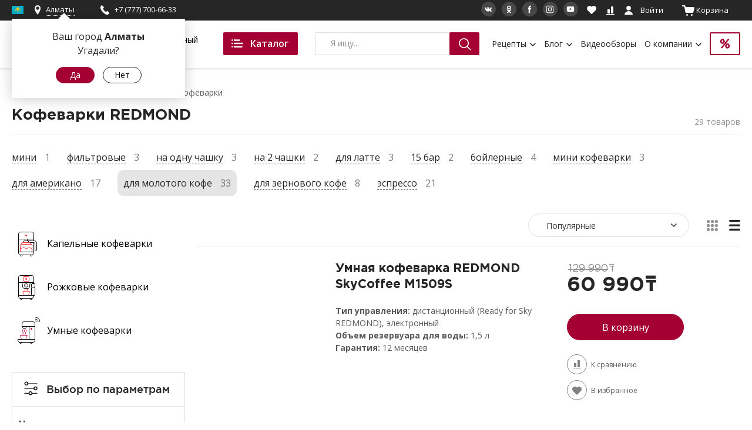

--- FILE ---
content_type: text/html; charset=UTF-8
request_url: https://kz.multivarka.pro/catalog/kofevarki/tags/dlya-molotogo-kofe/
body_size: 45442
content:
<!DOCTYPE html>
<html prefix="og: http://ogp.me/ns#" lang="ru">
<head lang="ru">
<!--    <meta charset="UTF-8">-->
    <meta name="referrer" content="no-referrer-when-downgrade">
    
<title>Кофеварки — купить, цена в магазине REDMOND Алматы, Казахстан</title>
<meta property="og:locale" content="ru_KZ"/>
<meta property="og:title" content="Кофеварки — купить, цена в магазине REDMOND Алматы, Казахстан"/>
<meta property="og:description" content="Сайт о профессиональных мультиварках для Вашей кухни"/>
<meta property="og:url" content="https://kz.multivarka.pro:443/catalog/kofevarki/tags/dlya-molotogo-kofe/"/>
<link rel="alternate" hreflang="ru" href="https://multivarka.pro/catalog/kofevarki/tags/dlya-molotogo-kofe/">
<link rel="alternate" hreflang="ru-ru" href="https://multivarka.pro/catalog/kofevarki/tags/dlya-molotogo-kofe/">
<link rel="alternate" hreflang="ru-kz" href="https://kz.multivarka.pro/catalog/kofevarki/tags/dlya-molotogo-kofe/">
<meta name="google-site-verification" content="oQLr4W1zEGwCX-zQ3Rt2TpliQ7kqpiGKhHhlUFBw7D4"/>

    <link rel="apple-touch-icon" href="/apple-touch-icon.png">
    <link rel="icon" href="/favicon.ico" sizes="any">
    <link rel="icon" href="/icon.svg" type="image/svg+xml">
    <link rel="manifest" href="/manifest.webmanifest">
    <meta name="bxsession" content="08fee79854b7187f99fb109fde7fc26a">
    <meta name="siteid" content="kz">
    <meta name="userid" content="">
    <meta name="viewport" content="width=device-width, initial-scale=1, user-scalable=0">

    <meta name="facebook-domain-verification" content="qjk07pvkmfuyac25brcm16lddgktyc" />
    <meta name="mailru-verification" content="bf72dc97cf20050f" />
    <script src="/html/build/js/jquery.min.js?1686865328"></script>
    <script src="/bitrix/templates/multivarka_21/js/services.js?1686865323"></script>

       
                    <script src="/bitrix/templates/multivarka_21/js/ga/common.js?1686865323"></script>
        <script src="/bitrix/templates/multivarka_21/js/ga/promo.js?1744727703"></script>
                <script src="/bitrix/templates/multivarka_21/js/ga/cart.js?1686865323"></script>
                       
    <script src="/bitrix/templates/multivarka_21/js/search.js?1686865323"></script>

    <script src="/bitrix/templates/multivarka_21/js/plugins/jquery.maskedinput.min.js?1686865323"></script>
    <script src="/bitrix/templates/multivarka_21/js/plugins/jquery.validate.min.js?1686865323"></script>


    
        <script src="/html/build/js/jquery-ui.min.js?1686865328"></script>
    <script src="/html/build/js/datepicker-ru.js?1686865328"></script>

            <meta http-equiv="Content-Type" content="text/html; charset=UTF-8" />
    <meta name="robots" content="index, follow" />
<meta name="description" content="Сайт о профессиональных мультиварках для Вашей кухни" />
<link href="/bitrix/css/podeli.bnpl/style.css?166869515113927" type="text/css"  rel="stylesheet" />
<link href="/bitrix/cache/css/kz/multivarka_21/page_df102625b27bdef747d6d09df82fb059/page_df102625b27bdef747d6d09df82fb059_v1.css?17301829541012" type="text/css"  rel="stylesheet" />
<link href="/bitrix/cache/css/kz/multivarka_21/template_d504438de1c37133ddc0f377facfd486/template_d504438de1c37133ddc0f377facfd486_v1.css?1760349277380" type="text/css"  data-template-style="true" rel="stylesheet" />
<script>if(!window.BX)window.BX={};if(!window.BX.message)window.BX.message=function(mess){if(typeof mess==='object'){for(let i in mess) {BX.message[i]=mess[i];} return true;}};</script>
<script>(window.BX||top.BX).message({"JS_CORE_LOADING":"Загрузка...","JS_CORE_NO_DATA":"- Нет данных -","JS_CORE_WINDOW_CLOSE":"Закрыть","JS_CORE_WINDOW_EXPAND":"Развернуть","JS_CORE_WINDOW_NARROW":"Свернуть в окно","JS_CORE_WINDOW_SAVE":"Сохранить","JS_CORE_WINDOW_CANCEL":"Отменить","JS_CORE_WINDOW_CONTINUE":"Продолжить","JS_CORE_H":"ч","JS_CORE_M":"м","JS_CORE_S":"с","JSADM_AI_HIDE_EXTRA":"Скрыть лишние","JSADM_AI_ALL_NOTIF":"Показать все","JSADM_AUTH_REQ":"Требуется авторизация!","JS_CORE_WINDOW_AUTH":"Войти","JS_CORE_IMAGE_FULL":"Полный размер"});</script>

<script src="/bitrix/js/main/core/core.min.js?1730182788225181"></script>

<script>BX.Runtime.registerExtension({"name":"main.core","namespace":"BX","loaded":true});</script>
<script>BX.setJSList(["\/bitrix\/js\/main\/core\/core_ajax.js","\/bitrix\/js\/main\/core\/core_promise.js","\/bitrix\/js\/main\/polyfill\/promise\/js\/promise.js","\/bitrix\/js\/main\/loadext\/loadext.js","\/bitrix\/js\/main\/loadext\/extension.js","\/bitrix\/js\/main\/polyfill\/promise\/js\/promise.js","\/bitrix\/js\/main\/polyfill\/find\/js\/find.js","\/bitrix\/js\/main\/polyfill\/includes\/js\/includes.js","\/bitrix\/js\/main\/polyfill\/matches\/js\/matches.js","\/bitrix\/js\/ui\/polyfill\/closest\/js\/closest.js","\/bitrix\/js\/main\/polyfill\/fill\/main.polyfill.fill.js","\/bitrix\/js\/main\/polyfill\/find\/js\/find.js","\/bitrix\/js\/main\/polyfill\/matches\/js\/matches.js","\/bitrix\/js\/main\/polyfill\/core\/dist\/polyfill.bundle.js","\/bitrix\/js\/main\/core\/core.js","\/bitrix\/js\/main\/polyfill\/intersectionobserver\/js\/intersectionobserver.js","\/bitrix\/js\/main\/lazyload\/dist\/lazyload.bundle.js","\/bitrix\/js\/main\/polyfill\/core\/dist\/polyfill.bundle.js","\/bitrix\/js\/main\/parambag\/dist\/parambag.bundle.js"]);
</script>
<script>BX.Runtime.registerExtension({"name":"podeli_bnpl_frontend","namespace":"window","loaded":true});</script>
<script>(window.BX||top.BX).message({"LANGUAGE_ID":"ru","FORMAT_DATE":"DD.MM.YYYY","FORMAT_DATETIME":"DD.MM.YYYY HH:MI:SS","COOKIE_PREFIX":"BITRIX_SMNEW","SERVER_TZ_OFFSET":"10800","UTF_MODE":"Y","SITE_ID":"kz","SITE_DIR":"\/","USER_ID":"","SERVER_TIME":1768453067,"USER_TZ_OFFSET":0,"USER_TZ_AUTO":"Y","bitrix_sessid":"08fee79854b7187f99fb109fde7fc26a"});</script>


<script src="/bitrix/js/podeli.bnpl/script.js?166869515117824"></script>
<script>BX.setJSList(["\/html\/build\/js\/jquery.countdown.min.js","\/bitrix\/templates\/.default\/components\/redmond\/smart.filter\/filter\/script.js","\/bitrix\/templates\/multivarka\/js\/shops.js","\/bitrix\/templates\/.default\/components\/redmond\/smart.filter\/tablet_filter\/script.js","\/bitrix\/templates\/.default\/components\/bitrix\/system.auth.authorize\/popup\/script.js"]);</script>
<script>BX.setCSSList(["\/bitrix\/templates\/.default\/components\/redmond\/smart.filter\/filter\/style.css","\/bitrix\/templates\/.default\/components\/redmond\/smart.filter\/tablet_filter\/style.css","\/bitrix\/templates\/multivarka_21\/template_styles.css"]);</script>
<meta name="catalog_section" content="Y" />
<link rel="canonical" href="https://kz.multivarka.pro:443/catalog/kofevarki/tags/dlya-molotogo-kofe/"/>



<script  src="/bitrix/cache/js/kz/multivarka_21/template_28210251b8b847b995840244b9ac3ba3/template_28210251b8b847b995840244b9ac3ba3_v1.js?17301829541901"></script>
<script  src="/bitrix/cache/js/kz/multivarka_21/page_336cbf7b3f8615d1a7c102abbca02ca5/page_336cbf7b3f8615d1a7c102abbca02ca5_v1.js?173018295417545"></script>
<script>var _ba = _ba || []; _ba.push(["aid", "ee939206980b8e8079db68783e7dd83d"]); _ba.push(["host", "kz.multivarka.pro"]); (function() {var ba = document.createElement("script"); ba.type = "text/javascript"; ba.async = true;ba.src = (document.location.protocol == "https:" ? "https://" : "http://") + "bitrix.info/ba.js";var s = document.getElementsByTagName("script")[0];s.parentNode.insertBefore(ba, s);})();</script>



    <link href="//fonts.googleapis.com/css?family=Open+Sans:300,300i,400,400i,600,600i,700,700i&amp;subset=cyrillic"
          rel="stylesheet">
    <link href="//fonts.googleapis.com/css?family=Montserrat:100,100i,200,200i,300,300i,400,400i,500,500i,600,600i,700,700i,800,800i,900,900i&amp;subset=cyrillic"
          rel="stylesheet">

    <link rel="stylesheet" href="/html/build/css/bootstrap.css?1754464323">
    <link rel="stylesheet" href="/html/build/css/swiper.min.css?1686865328">
    <link rel="stylesheet" href="/html/build/css/animate.css?1686865328">

            <link rel="stylesheet" href="/html/build/css/main.css?1768225484">
    
        
    <style type="text/css">
        .ui-helper-hidden-accessible {
            display: none;
        }
    </style>
    
</head>
<body class=" main-ver-2">

        <script type="text/javascript">
    (function (d, s, id) {
      var js,
          kjs;
      if (d.getElementById(id)) return;
      js = d.createElement(s);
      js.id = id;
      js.src = 'https://kaspi.kz/kaspibutton/widget/ks-wi_ext.js';
      kjs = document.getElementsByTagName(s)[0];
      kjs.parentNode.insertBefore(js, kjs);
    }(document, 'script', 'KS-Widget'));
    </script>

<section class="header header-kz">
    <div class="header-top">
        <div class="container">
                        
    <div class="confirm-city" style="display: block;">
        <p>
            Ваш город <b>Алматы</b>
            <br>
            Угадали?
        </p>
        <div>
            <a href="#" class="confirm-city-ok btn btn-red"
                              onclick="setCookieCustom('BITRIX_SM_city_ch', 'Y', {expires: 86400*360}); $(this).parents('.confirm-city').hide(); return false;">Да</a>
            <a href="#" class="confirm-city-cancel btn btn-line-black">Нет</a>
        </div>
    </div>
    

            <div class="row d-none d-xl-flex">
                <!--<div class="col-3 col-md-1 d-xl-none">
                    <div class="mobile-menu-link">
                        <div class="icon svg-menu-icon svg-menu-icon-icon default-state"></div>
                        <div class="icon svg-close-icon-white svg-close-icon-white-icon active-state"></div>
                    </div>
                </div>-->

                <div class="col-5 d-none d-xl-block">
                    <div class="header-country">
                        <a href="#" class="open-popup" onclick="loadCountriesAndCities(this);" data-popup="popup-region"
                           data-popup-function="openSelectCountry">
                                <div class="icon svg-ru svg-ru-icon" style="background: url('/img/kznewicon.jpg') no-repeat;"></div>
                        </a>
                    </div>
                    <div class="header-location open-popup" onclick="loadCountriesAndCities(this);" data-popup="popup-region"
                         data-popup-function="openSelectCity">
                        <div class="icon svg-placemark-white svg-placemark-white-icon"></div>
                        <div class="header-location-name">Алматы</div>
                    </div>
                    <div class="header-phone">
                        <div class="icon svg-phone-white svg-phone-white-icon"></div>
                        <div class="header-phone-number"><a href="tel:+77777006633">+7 (777) 700-66-33</a></div>
                    </div>
                </div>

                <div class="col-9 col-sm-9 col-md-5 offset-md-6 col-xl-7 offset-xl-0 text-right">
                                        <div class="header-top-social d-none d-xl-inline-block">
                        <a href="https://vk.com/redmond_smart_home" target="_blank" class="header-top-social-item">
                            <span class="icon svg-social-vk-white svg-social-vk-white-icon default-state"></span>
                            <span class="icon svg-social-vk-color svg-social-vk-color-icon active-state"></span>
                        </a>
                        <a href="https://ok.ru/redmondsmarthome" target="_blank" class="header-top-social-item">
                            <span class="icon svg-social-ok-white svg-social-ok-white-icon default-state"></span>
                            <span class="icon svg-social-ok-color svg-social-ok-color-icon active-state"></span>
                        </a>
                        <a href="https://www.facebook.com/redmond.official" target="_blank" class="header-top-social-item">
                            <span class="icon svg-social-fb-white svg-social-fb-white-icon default-state"></span>
                            <span class="icon svg-social-fb-color svg-social-fb-color-icon active-state"></span>
                        </a>
                        <a href="https://instagram.com/redmond_multicookers" target="_blank" class="header-top-social-item">
                            <span class="icon svg-social-insta-white svg-social-insta-white-icon default-state"></span>
                            <span class="icon svg-social-insta-color svg-social-insta-color-icon active-state"></span>
                        </a>
                        <a href="https://www.youtube.com/@redmond_smart_home" target="_blank" class="header-top-social-item">
                            <span class="icon svg-social-yt-white svg-social-yt-white-icon default-state"></span>
                            <span class="icon svg-social-yt-color svg-social-yt-color-icon active-state"></span>
                        </a>
                    </div>
                    <div class="header-top-menu">
                        <div class="header-top-menu-item d-xl-none">
                            <a href="/search/">
                                <div class="icon svg-search-top-white svg-search-top-white-icon"></div>
                            </a>
                        </div>
                        <div class="header-top-menu-item" id="favourites-count-main">
    <a href="/favourites/">
                        <div class="icon svg-like-full-white svg-like-full-white-icon"></div>
            </a>
</div>
    <div class="header-top-menu-item" id="compare-count-main">
        <a href="/compare/">
                                        <div class="icon svg-compare-white svg-compare-white-icon"></div>
            </a>
                </div>
                            <div class="header-top-menu-item  d-none d-xl-inline-block">
        <a href="/personal/" class="open-popup"
           data-popup="popup-auth" >
            <div class="icon svg-user-white svg-user-white-icon"></div>
            <span class="d-none d-xl-inline-block">
            <span class="header-top-menu-item-link-text">
                                    Войти
                            </span>
        </span>
        </a>
            </div>
                        
<div class="header-top-menu-item">
    <a href="/personal/cart/" id="main-basket-items-count" class="header-top-menu-item-link-cart">
                <div class="icon svg-cart-white-right svg-cart-white-right-icon"></div>
        <span class="d-none d-xl-inline-block">
            <span class="header-top-menu-item-link-text">Корзина</span>
        </span>
    </a>
</div>

                    </div>
                </div>


            </div>
        </div>
    </div>
    <div class="header-top-mobile d-xl-none">
        <div class="container">
            <div class="row">
                <div class="col-6 col-md-4 vertical-middle-block">
                    <div class="vertical-middle-content">
                        <a href="/" class="logo">
                                                            <img src="/html/build/img/logo/header-logo24.svg" alt="">
                                                                                    </a>
                    </div>
                </div>
                <div class="col-4 d-none d-md-block text-center vertical-middle-block">
                    <div class="vertical-middle-content">
                        <div class="header-phone">
                            <div class="icon svg-phone-black svg-phone-black-icon"></div>
                            <div class="header-phone-number"><a href="tel:+77777006633">+7 (777) 700-66-33</a></div>
                        </div>
                    </div>
                </div>
                <div class="col-6 col-md-4 text-right vertical-middle-block">
                    <div class="vertical-middle-content">
                        <div class="header-top-mobile-location">
                            <a href="#" class="header-top-mobile-city-name open-popup"
                               onclick="loadCountriesAndCities(this);" data-popup="popup-region"
                               data-popup-function="openSelectCity">Алматы</a>
                            <a href="#" class="header-top-mobile-country-flag d-none d-md-inline-block open-popup"
                               onclick="loadCountriesAndCities(this);" data-popup="popup-region"
                               data-popup-function="openSelectCountry">
                                    <div class="icon svg-ru svg-ru-icon" style="background: url('/img/kznewicon.jpg') no-repeat;"></div>
                            </a>
                        </div>
                        <div class="d-md-none">
                            <div class="header-phone-number"><a href="tel:+77777006633">+7 (777) 700-66-33</a></div>
                        </div>
                    </div>
                </div>
            </div>
        </div>
    </div>
    <div class="header-main d-none d-xl-block">
        <div class="container">
            <div class="main-header">
                                    <a href="/" class="logo-header">
                        <img src="/html/build/img/logo/header-logo24.svg" alt="">
                        <span>Фирменный магазин</span>
                                            </a>
                                <a class="header-catalog-menu-btn" href="/catalog/">
                    Каталог
                </a>

                <div class="main-header-right">
                    <div class="header-search-block">
                        <div class="header-search">
                            <form method="get" class="header-search-form" action="/search/">
                                <input type="text" class="header-search-input header-search-autocomplete" placeholder="Я ищу..." name="q">
                                <button class="header-search-btn" type="submit"></button>
                                <div class="header-search-btn-action"></div>
                            </form>
                        </div>
                    </div>

                    <div class="header-menu">
                        <ul class="header-menu-list">
                                                        <li class="header-menu-item header-menu-item-hassubmenu">
                                <a href="https://redmond.company/kz/recipes/" target="_blank">
                                    Рецепты
                                </a>
                                <div class="header-menu-item-submenu">
                                    <ul>
                                        <li>
                                            <a href="https://redmond.company/kz/recipes/"
                                               class="header-menu-link-arrow"
                                               target="_blank"
                                            >
                                                Рецепты
                                                <img src="/html/build/img/main-page/arrow45.svg" alt="">
                                            </a>
                                        </li>
                                        <li>
                                            <a href="/video/">Видеорецепты</a>
                                        </li>
										                                        <li>
                                            <a href="/video/kids_menu/">Детское меню</a>
                                        </li>
                                    </ul>
                                </div>
                            </li>
                            <li class="header-menu-item header-menu-item-hassubmenu">
                                <a href="/article/">
                                    Блог
                                </a>
                                <div class="header-menu-item-submenu">
                                    <ul>
                                        <li>
                                            <a href="/article/">Статьи</a>
                                        </li>
                                                                            </ul>
                                </div>
                            </li>
                                        <li class="header-menu-item ">
                                            <a href="/video_reviews/">Видеообзоры</a>
                                        </li>
                            <li class="header-menu-item header-menu-item-hassubmenu">
                                <a href="/about/">
                                    О компании
                                </a>
                                <div class="header-menu-item-submenu">
                                    <ul>
                                                                                <li>
                                            <a href="/redmond_news/">Новости REDMOND</a>
                                        </li>
                                        <li>
                                            <a href="/about/">О REDMOND</a>
                                        </li>
                                        <li>
                                            <a href="https://redmond.company/kz/service/" target="_blank">Сервисные центры</a>
                                        </li>
                                                                            </ul>
                                </div>
                            </li>
                                                        <li class="header-menu-item header-menu-item_sales">
                                <a href="/catalog/spetspredlozheniya/">
                                    <img src="/html/build/img/catalog-page/menu-icons/sales.svg" alt=""> <span class="d-none d-xxl-inline">Акции</span>
                                </a>
                            </li>
                        </ul>
                    </div>
                </div>

            </div>
        </div>
    </div>

    
    
<div class="catalog-menu">
    <div class="container catalog-menu-container">
        <div class="d-xl-none">
            <div class="mobile-catalog-menu-name">Каталог</div>
        </div>

        
                                                        <div class="catalog-menu-section  active ">
                    <div class="catalog-menu-section-title">
                                                Техника для                        <span style="white-space: nowrap;">
                            кухни                            <span class="icon">
                                <svg>
                                    <use xlink:href="#arrow-right" xmlns:xlink="http://www.w3.org/1999/xlink"></use>
                                </svg>
                            </span>
                        </span>
                    </div>
                    <div class="catalog-menu-section-content">
                        <div class="d-xl-none">
                            <div class="mobile-catalog-menu-back">
                                <span class="icon">
                                    <svg>
                                        <use xlink:href="#arrow-right" xmlns:xlink="http://www.w3.org/1999/xlink"></use>
                                    </svg>
                                </span>
                                Каталог
                            </div>
                            <div class="mobile-catalog-menu-name">Техника для кухни</div>
                        </div>
                        <div class="catalog-menu-section-content-row">
                                                                                                <div class="catalog-menu-section-content-col">
                                                                                                                                                                                        <div class="catalog-menu-subsection">
                                                        <a class="catalog-menu-subsection-title" href="/catalog/multivarkii/">Мультиварки</a>
                                                        <ul class="catalog-menu-subsection-list">
                                                                                                                                                                                                <li class="catalog-menu-subsection-list-item"><a href="/catalog/multivarki/">Мультиварки</a></li>
                                                                                                                                    <li class="catalog-menu-subsection-list-item"><a href="/catalog/multikitchen/">Мультикухни</a></li>
                                                                                                                                    <li class="catalog-menu-subsection-list-item"><a href="/catalog/multivarki-skorovarki/">Скороварки</a></li>
                                                                                                                                    <li class="catalog-menu-subsection-list-item"><a href="/catalog/chashi_dlya_multivarok/">Чаши для мультиварок</a></li>
                                                                                                                                                                                    </ul>
                                                    </div>
                                                                                                                                                                                                <div class="catalog-menu-subsection">
                                                        <a class="catalog-menu-subsection-title" href="/catalog/multipekar/">Мини-пекарни</a>
                                                        <ul class="catalog-menu-subsection-list">
                                                                                                                                                                                                <li class="catalog-menu-subsection-list-item"><a href="/catalog/multipekari/">Мультипекарь</a></li>
                                                                                                                                    <li class="catalog-menu-subsection-list-item"><a href="/catalog/smennye_paneli_dlya_multipekarya/">Сменные панели для мультипекаря</a></li>
                                                                                                                                                                                    </ul>
                                                    </div>
                                                                                                                                                                                                <div class="catalog-menu-subsection">
                                                        <a class="catalog-menu-subsection-title" href="/catalog/grili/">Грили</a>
                                                        <ul class="catalog-menu-subsection-list">
                                                                                                                                                                                                <li class="catalog-menu-subsection-list-item"><a href="/catalog/grill/">Грили</a></li>
                                                                                                                                    <li class="catalog-menu-subsection-list-item"><a href="/catalog/aerogrils/">Аэрогрили</a></li>
                                                                                                                                    <li class="catalog-menu-subsection-list-item"><a href="/catalog/smennye-paneli-dlya-griley/">Сменные панели для грилей</a></li>
                                                                                                                                    <li class="catalog-menu-subsection-list-item"><a href="/catalog/aksessuary_dlya_grilei/">Аксессуары для грилей</a></li>
                                                                                                                                                                                    </ul>
                                                    </div>
                                                                                                                                                                                                                                                                    </div>
                                                                    <div class="catalog-menu-section-content-col">
                                                                                                                                                                                        <div class="catalog-menu-subsection">
                                                        <a class="catalog-menu-subsection-title" href="/catalog/kuhonnie_prinadlezhnosti/">Кухонные принадлежности</a>
                                                        <ul class="catalog-menu-subsection-list">
                                                                                                                                                                                                <li class="catalog-menu-subsection-list-item"><a href="/catalog/razdelochny-doski/">Разделочные доски</a></li>
                                                                                                                                    <li class="catalog-menu-subsection-list-item"><a href="/catalog/antiprigarnoe-multipokrytie/">Антипригарное Мультипокрытие</a></li>
                                                                                                                                    <li class="catalog-menu-subsection-list-item"><a href="/catalog/melnitsy-dlya-spetsiy/">Мельницы для специй</a></li>
                                                                                                                                    <li class="catalog-menu-subsection-list-item"><a href="/catalog/forma-dlya-vypechki/">Формы для выпечки</a></li>
                                                                                                                                    <li class="catalog-menu-subsection-list-item"><a href="/catalog/elektroshtopory/">Электроштопоры</a></li>
                                                                                                                                                                                    </ul>
                                                    </div>
                                                                                                                                                                                                <div class="catalog-menu-subsection">
                                                        <a class="catalog-menu-subsection-title" href="/catalog/pribory-dlya-izmelcheniya-i-smeshivanie-produktov/">Техника для измельчения и смешивания</a>
                                                        <ul class="catalog-menu-subsection-list">
                                                                                                                                                                                                <li class="catalog-menu-subsection-list-item"><a href="/catalog/blendery/">Блендеры</a></li>
                                                                                                                                    <li class="catalog-menu-subsection-list-item"><a href="/catalog/kukhonnye_kombayny/">Кухонные комбайны</a></li>
                                                                                                                                    <li class="catalog-menu-subsection-list-item"><a href="/catalog/kuhonnye-mashiny/">Кухонные машины</a></li>
                                                                                                                                    <li class="catalog-menu-subsection-list-item"><a href="/catalog/miksery/">Миксеры</a></li>
                                                                                                                                    <li class="catalog-menu-subsection-list-item"><a href="/catalog/planetarnye-miksery/">Планетарные миксеры</a></li>
                                                                                                                                    <li class="catalog-menu-subsection-list-item"><a href="/catalog/myasorubki/">Мясорубки</a></li>
                                                                                                                                                                                    </ul>
                                                    </div>
                                                                                                                                                                        </div>
                                                                    <div class="catalog-menu-section-content-col">
                                                                                                                                                                                        <div class="catalog-menu-subsection">
                                                        <a class="catalog-menu-subsection-title" href="/catalog/drugaya_kukhonnaya_tekhnika/">Техника для кухни</a>
                                                        <ul class="catalog-menu-subsection-list">
                                                                                                                                                                                                <li class="catalog-menu-subsection-list-item"><a href="/catalog/vakuumnye_upakovshchiki/">Вакуумные упаковщики</a></li>
                                                                                                                                    <li class="catalog-menu-subsection-list-item"><a href="/catalog/elektroplitki/">Варочные поверхности</a></li>
                                                                                                                                    <li class="catalog-menu-subsection-list-item"><a href="/catalog/vesy_kuhonnye_elektronnye/">Весы кухонные</a></li>
                                                                                                                                    <li class="catalog-menu-subsection-list-item"><a href="/catalog/duhovki-elektricheskie-nastolnye/">Духовые шкафы и мини-печи</a></li>
                                                                                                                                    <li class="catalog-menu-subsection-list-item"><a href="/catalog/yogurtnitsa/">Йогуртницы</a></li>
                                                                                                                                    <li class="catalog-menu-subsection-list-item"><a href="/catalog/mikrovolnovye_pechi/">Микроволновые печи</a></li>
                                                                                                                                    <li class="catalog-menu-subsection-list-item"><a href="/catalog/myasorubki/">Мясорубки</a></li>
                                                                                                                                    <li class="catalog-menu-subsection-list-item"><a href="/catalog/sokovyzhimalki/">Соковыжималки</a></li>
                                                                                                                                    <li class="catalog-menu-subsection-list-item"><a href="/catalog/tostery/">Тостеры</a></li>
                                                                                                                                    <li class="catalog-menu-subsection-list-item"><a href="/catalog/hlebopechki/">Хлебопечки</a></li>
                                                                                                                                    <li class="catalog-menu-subsection-list-item"><a href="/catalog/chajniki-elektricheskie/">Чайники и термопоты</a></li>
                                                                                                                                    <li class="catalog-menu-subsection-list-item"><a href="/catalog/ehlektrosushilki-dlya-ovoshchej-i-fruktov/">Электросушилки для овощей и фруктов</a></li>
                                                                                                                                    <li class="catalog-menu-subsection-list-item"><a href="/catalog/elektroshashlychnitsy/">Электрошашлычницы</a></li>
                                                                                                                                    <li class="catalog-menu-subsection-list-item"><a href="/catalog/kofevarki/">Кофеварки</a></li>
                                                                                                                                    <li class="catalog-menu-subsection-list-item"><a href="/catalog/kofemolki-elektricheskie/">Кофемолки</a></li>
                                                                                                                                                                                    </ul>
                                                    </div>
                                                                                                                                                                        </div>
                                                                                    </div>
                    </div>
                </div>
                                                            <div class="catalog-menu-section ">
                    <div class="catalog-menu-section-title">
                                                Техника для                        <span style="white-space: nowrap;">
                            дома                            <span class="icon">
                                <svg>
                                    <use xlink:href="#arrow-right" xmlns:xlink="http://www.w3.org/1999/xlink"></use>
                                </svg>
                            </span>
                        </span>
                    </div>
                    <div class="catalog-menu-section-content">
                        <div class="d-xl-none">
                            <div class="mobile-catalog-menu-back">
                                <span class="icon">
                                    <svg>
                                        <use xlink:href="#arrow-right" xmlns:xlink="http://www.w3.org/1999/xlink"></use>
                                    </svg>
                                </span>
                                Каталог
                            </div>
                            <div class="mobile-catalog-menu-name">Техника для дома</div>
                        </div>
                        <div class="catalog-menu-section-content-row">
                                                                                                <div class="catalog-menu-section-content-col">
                                                                                                                                                                                        <div class="catalog-menu-subsection">
                                                        <a class="catalog-menu-subsection-title" href="/catalog/tekhnika-dlya-uborki/">Пылесосы</a>
                                                        <ul class="catalog-menu-subsection-list">
                                                                                                                                                                                                <li class="catalog-menu-subsection-list-item"><a href="/catalog/vertikalnye-pylesosy/">Вертикальные пылесосы</a></li>
                                                                                                                                    <li class="catalog-menu-subsection-list-item"><a href="/catalog/moyushchie-pylesosy/">Моющие пылесосы</a></li>
                                                                                                                                    <li class="catalog-menu-subsection-list-item"><a href="/catalog/pylesos-ciklon/">Пылесосы с циклоном</a></li>
                                                                                                                                    <li class="catalog-menu-subsection-list-item"><a href="/catalog/robot_pylesos/">Роботы-пылесосы</a></li>
                                                                                                                                    <li class="catalog-menu-subsection-list-item"><a href="/catalog/zapchasti-dlya-pylesosa/">Комплектующие для пылесосов</a></li>
                                                                                                                                                                                    </ul>
                                                    </div>
                                                                                                                                                                                                <div class="catalog-menu-subsection">
                                                        <a class="catalog-menu-subsection-title" href="/catalog/tekhnika-dlya-pitomcev/">Техника для питомцев</a>
                                                        <ul class="catalog-menu-subsection-list">
                                                                                                                                                                                                <li class="catalog-menu-subsection-list-item"><a href="/catalog/avtomaticheskie-kormushki-i-poilki/">Автоматические кормушки и поилки</a></li>
                                                                                                                                                                                    </ul>
                                                    </div>
                                                                                                                                                                                                                                                                    </div>
                                                                    <div class="catalog-menu-section-content-col">
                                                                                                                                                                                        <div class="catalog-menu-subsection">
                                                        <a class="catalog-menu-subsection-title" href="/catalog/tekhnika-dlya-uhoda-za-odezhdoj/">Уход за одеждой</a>
                                                        <ul class="catalog-menu-subsection-list">
                                                                                                                                                                                                <li class="catalog-menu-subsection-list-item"><a href="/catalog/otparivateli/">Отпариватели</a></li>
                                                                                                                                    <li class="catalog-menu-subsection-list-item"><a href="/catalog/parogeneratory/">Парогенераторы</a></li>
                                                                                                                                    <li class="catalog-menu-subsection-list-item"><a href="/catalog/utyugi/">Утюги</a></li>
                                                                                                                                    <li class="catalog-menu-subsection-list-item"><a href="/catalog/mashinki-dlya-udaleniya-katyshkov/">Машинки для удаления катышков</a></li>
                                                                                                                                                                                    </ul>
                                                    </div>
                                                                                                                                                                                                <div class="catalog-menu-subsection">
                                                        <a class="catalog-menu-subsection-title" href="/catalog/tekhnika_dlya_doma/">Техника для дома</a>
                                                        <ul class="catalog-menu-subsection-list">
                                                                                                                                                                                                <li class="catalog-menu-subsection-list-item"><a href="/catalog/mojshchiki-okon/">Мойщики окон</a></li>
                                                                                                                                                                                    </ul>
                                                    </div>
                                                                                                                                                                        </div>
                                                                    <div class="catalog-menu-section-content-col">
                                                                                                                                                                                        <div class="catalog-menu-subsection">
                                                        <a class="catalog-menu-subsection-title" href="/catalog/klimaticheskoe-oborudovanie-i-tekhnika/">Климатическая техника</a>
                                                        <ul class="catalog-menu-subsection-list">
                                                                                                                                                                                                <li class="catalog-menu-subsection-list-item"><a href="/catalog/ventilyatory/">Вентиляторы</a></li>
                                                                                                                                    <li class="catalog-menu-subsection-list-item"><a href="/catalog/ochistiteli_vozdukha/">Очистители воздуха</a></li>
                                                                                                                                    <li class="catalog-menu-subsection-list-item"><a href="/catalog/uvlazhniteli/">Увлажнители</a></li>
                                                                                                                                    <li class="catalog-menu-subsection-list-item"><a href="/catalog/komplektuyushchie-dlya-vozdukhoochistiteley/">Комплектующие для воздухоочистителей</a></li>
                                                                                                                                                                                    </ul>
                                                    </div>
                                                                                                                                                                        </div>
                                                                                    </div>
                    </div>
                </div>
                                                            <div class="catalog-menu-section ">
                    <div class="catalog-menu-section-title">
                                                Красота и                        <span style="white-space: nowrap;">
                            здоровье                            <span class="icon">
                                <svg>
                                    <use xlink:href="#arrow-right" xmlns:xlink="http://www.w3.org/1999/xlink"></use>
                                </svg>
                            </span>
                        </span>
                    </div>
                    <div class="catalog-menu-section-content">
                        <div class="d-xl-none">
                            <div class="mobile-catalog-menu-back">
                                <span class="icon">
                                    <svg>
                                        <use xlink:href="#arrow-right" xmlns:xlink="http://www.w3.org/1999/xlink"></use>
                                    </svg>
                                </span>
                                Каталог
                            </div>
                            <div class="mobile-catalog-menu-name">Красота и здоровье</div>
                        </div>
                        <div class="catalog-menu-section-content-row">
                                                                                                <div class="catalog-menu-section-content-col">
                                                                                                                                                                                        <div class="catalog-menu-subsection">
                                                        <a class="catalog-menu-subsection-title" href="/catalog/pribory-dlya-ukladki-i-sushki-volos/">Укладка и сушка волос</a>
                                                        <ul class="catalog-menu-subsection-list">
                                                                                                                                                                                                <li class="catalog-menu-subsection-list-item"><a href="/catalog/utyuzhok-dlya-volos/">Выпрямители для волос</a></li>
                                                                                                                                    <li class="catalog-menu-subsection-list-item"><a href="/catalog/stajler-dlya-volos/">Мультистайлеры</a></li>
                                                                                                                                    <li class="catalog-menu-subsection-list-item"><a href="/catalog/shhipcy-dlya-volos/">Плойки для волос</a></li>
                                                                                                                                    <li class="catalog-menu-subsection-list-item"><a href="/catalog/rascheski-vypryamiteli/">Расчески-выпрямители</a></li>
                                                                                                                                    <li class="catalog-menu-subsection-list-item"><a href="/catalog/feny/">Фены</a></li>
                                                                                                                                                                                    </ul>
                                                    </div>
                                                                                                                                                                                                                                                                    </div>
                                                                    <div class="catalog-menu-section-content-col">
                                                                                                                                                                                        <div class="catalog-menu-subsection">
                                                        <a class="catalog-menu-subsection-title" href="/catalog/uhod-za-polostyu-rta/">Уход за полостью рта</a>
                                                        <ul class="catalog-menu-subsection-list">
                                                                                                                                                                                                <li class="catalog-menu-subsection-list-item"><a href="/catalog/irrigatory/">Ирригаторы</a></li>
                                                                                                                                    <li class="catalog-menu-subsection-list-item"><a href="/catalog/elektricheskie-zubnye-shchetki/">Электрические зубные щетки</a></li>
                                                                                                                                                                                    </ul>
                                                    </div>
                                                                                                                                                                                                <div class="catalog-menu-subsection">
                                                        <a class="catalog-menu-subsection-title" href="/catalog/ukhod-za-telom/">Уход за телом</a>
                                                        <ul class="catalog-menu-subsection-list">
                                                                                                                                                                                                <li class="catalog-menu-subsection-list-item"><a href="/catalog/vesy-napolnye-elektronnye/">Напольные весы</a></li>
                                                                                                                                                                                    </ul>
                                                    </div>
                                                                                                                                                                        </div>
                                                                    <div class="catalog-menu-section-content-col">
                                                                                                                                                                                        <div class="catalog-menu-subsection">
                                                        <a class="catalog-menu-subsection-title" href="/catalog/brite-i-strizhka/">Бритье и стрижка</a>
                                                        <ul class="catalog-menu-subsection-list">
                                                                                                                                                                                                <li class="catalog-menu-subsection-list-item"><a href="/catalog/elektrobritva-dlya-muzhchin/">Электробритвы</a></li>
                                                                                                                                    <li class="catalog-menu-subsection-list-item"><a href="/catalog/trimmery-i-mashinki-dlya-strizhki-volos/">Триммеры и машинки для стрижки волос</a></li>
                                                                                                                                                                                    </ul>
                                                    </div>
                                                                                                                                                                        </div>
                                                                                    </div>
                    </div>
                </div>
                                                            <div class="catalog-menu-section ">
                    <div class="catalog-menu-section-title">
                                                Приготовление                        <span style="white-space: nowrap;">
                            кофе                            <span class="icon">
                                <svg>
                                    <use xlink:href="#arrow-right" xmlns:xlink="http://www.w3.org/1999/xlink"></use>
                                </svg>
                            </span>
                        </span>
                    </div>
                    <div class="catalog-menu-section-content">
                        <div class="d-xl-none">
                            <div class="mobile-catalog-menu-back">
                                <span class="icon">
                                    <svg>
                                        <use xlink:href="#arrow-right" xmlns:xlink="http://www.w3.org/1999/xlink"></use>
                                    </svg>
                                </span>
                                Каталог
                            </div>
                            <div class="mobile-catalog-menu-name">Приготовление кофе</div>
                        </div>
                        <div class="catalog-menu-section-content-row">
                                                                                                <div class="catalog-menu-section-content-col">
                                                                                                                                                                                        <div class="catalog-menu-subsection">
                                                        <a class="catalog-menu-subsection-title" href="/catalog/kofevarki/">Кофеварки</a>
                                                        <ul class="catalog-menu-subsection-list">
                                                                                                                                                                                                <li class="catalog-menu-subsection-list-item"><a href="/catalog/kapelnye-kofevarki/">Капельные кофеварки</a></li>
                                                                                                                                    <li class="catalog-menu-subsection-list-item"><a href="/catalog/rozhkovye-kofevarki/">Рожковые кофеварки</a></li>
                                                                                                                                                                                    </ul>
                                                    </div>
                                                                                                                                                                        </div>
                                                                    <div class="catalog-menu-section-content-col">
                                                                                                                                                                                        <div class="catalog-menu-subsection">
                                                        <a class="catalog-menu-subsection-title" href="/catalog/pribory-dlya-prigotovleniya-kofe/">Приготовление кофе</a>
                                                        <ul class="catalog-menu-subsection-list">
                                                                                                                                                                                                <li class="catalog-menu-subsection-list-item"><a href="/catalog/kofemashiny/">Кофемашины</a></li>
                                                                                                                                    <li class="catalog-menu-subsection-list-item"><a href="/catalog/kofemolki-elektricheskie/">Кофемолки</a></li>
                                                                                                                                    <li class="catalog-menu-subsection-list-item"><a href="/catalog/kapuchinatory/">Капучинаторы</a></li>
                                                                                                                                                                                    </ul>
                                                    </div>
                                                                                                                                                                        </div>
                                                                                    </div>
                    </div>
                </div>
                                                            <div class="catalog-menu-section ">
                    <div class="catalog-menu-section-title">
                                                 Умная техника REDMOND Smart                        <span style="white-space: nowrap;">
                            Home                            <span class="icon">
                                <svg>
                                    <use xlink:href="#arrow-right" xmlns:xlink="http://www.w3.org/1999/xlink"></use>
                                </svg>
                            </span>
                        </span>
                    </div>
                    <div class="catalog-menu-section-content">
                        <div class="d-xl-none">
                            <div class="mobile-catalog-menu-back">
                                <span class="icon">
                                    <svg>
                                        <use xlink:href="#arrow-right" xmlns:xlink="http://www.w3.org/1999/xlink"></use>
                                    </svg>
                                </span>
                                Каталог
                            </div>
                            <div class="mobile-catalog-menu-name"> Умная техника REDMOND Smart Home</div>
                        </div>
                        <div class="catalog-menu-section-content-row">
                                                                                                <div class="catalog-menu-section-content-col">
                                                                                                                                                                                        <div class="catalog-menu-subsection">
                                                        <a class="catalog-menu-subsection-title" href="/catalog/umnaya-kuhnya/">Умная кухня</a>
                                                        <ul class="catalog-menu-subsection-list">
                                                                                                                                                                                                <li class="catalog-menu-subsection-list-item"><a href="/catalog/umnye-chajniki/">Умные чайники</a></li>
                                                                                                                                    <li class="catalog-menu-subsection-list-item"><a href="/catalog/umnye-kofevarki/">Умные кофеварки</a></li>
                                                                                                                                    <li class="catalog-menu-subsection-list-item"><a href="/catalog/umnye-multivarki/">Умные мультиварки</a></li>
                                                                                                                                    <li class="catalog-menu-subsection-list-item"><a href="/catalog/umnye-multikuhni/">Умные мультикухни</a></li>
                                                                                                                                    <li class="catalog-menu-subsection-list-item"><a href="/catalog/umnye-duhovye-shkafy/">Умные духовые шкафы</a></li>
                                                                                                                                                                                    </ul>
                                                    </div>
                                                                                                                                                                                                <div class="catalog-menu-subsection">
                                                        <a class="catalog-menu-subsection-title" href="/catalog/umnyj-dom/">Умный дом</a>
                                                        <ul class="catalog-menu-subsection-list">
                                                                                                                                                                                                <li class="catalog-menu-subsection-list-item"><a href="/catalog/klimat-kontrol/">Климат-контроль</a></li>
                                                                                                                                    <li class="catalog-menu-subsection-list-item"><a href="/catalog/umnye-pylesosy-roboty/">Умные роботы-пылесосы</a></li>
                                                                                                                                    <li class="catalog-menu-subsection-list-item"><a href="/catalog/umnye-utyugi/">Умные утюги</a></li>
                                                                                                                                    <li class="catalog-menu-subsection-list-item"><a href="/catalog/umnye-napolnye-vesy/">Умные напольные весы</a></li>
                                                                                                                                                                                    </ul>
                                                    </div>
                                                                                                                                                                                                <div class="catalog-menu-subsection">
                                                        <a class="catalog-menu-subsection-title" href="/catalog/smart_tech/"> Умная техника REDMOND Smart Home</a>
                                                        <ul class="catalog-menu-subsection-list">
                                                                                                                                                                                                <li class="catalog-menu-subsection-list-item"><a href="/catalog/avtomaticheskie-kormushki-i-poilki/">Автоматические кормушки и поилки</a></li>
                                                                                                                                                                                    </ul>
                                                    </div>
                                                                                                                                                                        </div>
                                                                                    </div>
                    </div>
                </div>
                                                            <div class="catalog-menu-section ">
                    <a href="/catalog/tovary-dlya-mam-i-malyshey/" class="catalog-menu-section-title">
                                            Товары для мам и                        <span style="white-space: nowrap;">
                            малышей                            <span class="icon">
                                <svg>
                                    <use xlink:href="#arrow-right" xmlns:xlink="http://www.w3.org/1999/xlink"></use>
                                </svg>
                            </span>
                        </span>
                    </a>
                    <div class="catalog-menu-section-content"></div>
                </div>
                                                            <div class="catalog-menu-section ">
                    <a href="/catalog/tekhnika-dlya-pitomcev/" class="catalog-menu-section-title">
                                            Техника для                        <span style="white-space: nowrap;">
                            питомцев                            <span class="icon">
                                <svg>
                                    <use xlink:href="#arrow-right" xmlns:xlink="http://www.w3.org/1999/xlink"></use>
                                </svg>
                            </span>
                        </span>
                    </a>
                    <div class="catalog-menu-section-content"></div>
                </div>
                                                            <div class="catalog-menu-section ">
                    <div class="catalog-menu-section-title">
                                                                        <span style="white-space: nowrap;">
                            Гаджеты                            <span class="icon">
                                <svg>
                                    <use xlink:href="#arrow-right" xmlns:xlink="http://www.w3.org/1999/xlink"></use>
                                </svg>
                            </span>
                        </span>
                    </div>
                    <div class="catalog-menu-section-content">
                        <div class="d-xl-none">
                            <div class="mobile-catalog-menu-back">
                                <span class="icon">
                                    <svg>
                                        <use xlink:href="#arrow-right" xmlns:xlink="http://www.w3.org/1999/xlink"></use>
                                    </svg>
                                </span>
                                Каталог
                            </div>
                            <div class="mobile-catalog-menu-name">Гаджеты</div>
                        </div>
                        <div class="catalog-menu-section-content-row">
                                                                                                <div class="catalog-menu-section-content-col">
                                                                                                                                                                                        <div class="catalog-menu-subsection">
                                                        <a class="catalog-menu-subsection-title" href="/catalog/gadgets/">Гаджеты</a>
                                                        <ul class="catalog-menu-subsection-list">
                                                                                                                                                                                                <li class="catalog-menu-subsection-list-item"><a href="/catalog/gadzhety-dlya-doma/">Гаджеты для дома</a></li>
                                                                                                                                    <li class="catalog-menu-subsection-list-item"><a href="/catalog/gadzhety-dlya-kuhni/">Гаджеты для кухни</a></li>
                                                                                                                                                                                    </ul>
                                                    </div>
                                                                                                                                                                        </div>
                                                                                    </div>
                    </div>
                </div>
                                                            <div class="catalog-menu-section ">
                    <div class="catalog-menu-section-title">
                                                                        <span style="white-space: nowrap;">
                            Посуда                            <span class="icon">
                                <svg>
                                    <use xlink:href="#arrow-right" xmlns:xlink="http://www.w3.org/1999/xlink"></use>
                                </svg>
                            </span>
                        </span>
                    </div>
                    <div class="catalog-menu-section-content">
                        <div class="d-xl-none">
                            <div class="mobile-catalog-menu-back">
                                <span class="icon">
                                    <svg>
                                        <use xlink:href="#arrow-right" xmlns:xlink="http://www.w3.org/1999/xlink"></use>
                                    </svg>
                                </span>
                                Каталог
                            </div>
                            <div class="mobile-catalog-menu-name">Посуда</div>
                        </div>
                        <div class="catalog-menu-section-content-row">
                                                                                                <div class="catalog-menu-section-content-col">
                                                                                                                                                                                        <div class="catalog-menu-subsection">
                                                        <a class="catalog-menu-subsection-title" href="/catalog/posuda-dlya-kuhni/">Посуда</a>
                                                        <ul class="catalog-menu-subsection-list">
                                                                                                                                                                                                <li class="catalog-menu-subsection-list-item"><a href="/catalog/kastryuli/">Кастрюли</a></li>
                                                                                                                                    <li class="catalog-menu-subsection-list-item"><a href="/catalog/skovorodki/">Сковороды</a></li>
                                                                                                                                    <li class="catalog-menu-subsection-list-item"><a href="/catalog/kryshki-dlya-skovorodok-i-kastryul/">Крышки для посуды</a></li>
                                                                                                                                                                                    </ul>
                                                    </div>
                                                                                                                                                                        </div>
                                                                                    </div>
                    </div>
                </div>
                                                            <div class="catalog-menu-section ">
                    <div class="catalog-menu-section-title">
                                                                        <span style="white-space: nowrap;">
                            Аксессуары                            <span class="icon">
                                <svg>
                                    <use xlink:href="#arrow-right" xmlns:xlink="http://www.w3.org/1999/xlink"></use>
                                </svg>
                            </span>
                        </span>
                    </div>
                    <div class="catalog-menu-section-content">
                        <div class="d-xl-none">
                            <div class="mobile-catalog-menu-back">
                                <span class="icon">
                                    <svg>
                                        <use xlink:href="#arrow-right" xmlns:xlink="http://www.w3.org/1999/xlink"></use>
                                    </svg>
                                </span>
                                Каталог
                            </div>
                            <div class="mobile-catalog-menu-name">Аксессуары</div>
                        </div>
                        <div class="catalog-menu-section-content-row">
                                                                                                <div class="catalog-menu-section-content-col">
                                                                                                                                                                                        <div class="catalog-menu-subsection">
                                                        <a class="catalog-menu-subsection-title" href="/catalog/aksessuary/">Аксессуары</a>
                                                        <ul class="catalog-menu-subsection-list">
                                                                                                                                                                                                <li class="catalog-menu-subsection-list-item"><a href="/catalog/aksessuary_dlya_grilei/">Аксессуары для грилей</a></li>
                                                                                                                                    <li class="catalog-menu-subsection-list-item"><a href="/catalog/aksessuary_dlya_multivarok/">Аксессуары для мультиварок и мультикухонь</a></li>
                                                                                                                                    <li class="catalog-menu-subsection-list-item"><a href="/catalog/aksessuary_dlya_pylesosov/">Аксессуары для пылесосов</a></li>
                                                                                                                                    <li class="catalog-menu-subsection-list-item"><a href="/catalog/komplekty_aksessuarov/">Комплекты аксессуаров</a></li>
                                                                                                                                    <li class="catalog-menu-subsection-list-item"><a href="/catalog/chashi_dlya_multivarok/">Чаши для мультиварок</a></li>
                                                                                                                                    <li class="catalog-menu-subsection-list-item"><a href="/catalog/aksessuary-dlya-elektrobritvy/">Аксессуары для электробритвы</a></li>
                                                                                                                                    <li class="catalog-menu-subsection-list-item"><a href="/catalog/merch/">Мерч и одежда</a></li>
                                                                                                                                    <li class="catalog-menu-subsection-list-item"><a href="/catalog/nasadki-dlya-zubnykh-shchetok-i-irrigatorov/">Насадки для зубных щеток и ирригаторов</a></li>
                                                                                                                                    <li class="catalog-menu-subsection-list-item"><a href="/catalog/chashi-i-formy-dlya-khlebopechi/">Чаши и формы для хлебопечи</a></li>
                                                                                                                                    <li class="catalog-menu-subsection-list-item"><a href="/catalog/uhod-za-tehnikoy/">Уход за техникой</a></li>
                                                                                                                                    <li class="catalog-menu-subsection-list-item"><a href="/catalog/smennye_paneli_dlya_multipekarya/">Сменные панели для мультипекаря</a></li>
                                                                                                                                                                                    </ul>
                                                    </div>
                                                                                                                                                                        </div>
                                                                                    </div>
                    </div>
                </div>
                                                            <div class="catalog-menu-section ">
                    <a href="/catalog/uhod-za-tehnikoy/" class="catalog-menu-section-title">
                                            Уход за                        <span style="white-space: nowrap;">
                            техникой                            <span class="icon">
                                <svg>
                                    <use xlink:href="#arrow-right" xmlns:xlink="http://www.w3.org/1999/xlink"></use>
                                </svg>
                            </span>
                        </span>
                    </a>
                    <div class="catalog-menu-section-content"></div>
                </div>
                                            </div>
</div>




</section>

<div class="container container-full-lg container-full-md d-xl-none">
    <div class="d-none mobile-search-menu mobile-menu-link" data-menu="search"></div>
    <div class="mobile-search-block mobile-search-block-fix">
        <div class="mobile-search-block-container">
            <div class="container container-full-sm-down without-padding-sm">
                <form method="get" action="/search/" class="mobile-search-form form-field form-field-search">
                    <button class="form-field-search-btn"></button>
                    <input type="text" class="form-control form-control-small" placeholder="Поиск" name="q">
                </form>
                <div class="mobile-search-menu mobile-menu-link" data-menu="main">
                    <div class="icon svg-menu-icon-red svg-menu-icon-red-icon default-state"></div>
                    <div class="icon svg-close-icon-red svg-close-icon-red-icon active-state"></div>
                </div>
            </div>
        </div>
    </div>
</div>
<div class="mobile-menu-bg">
    <div class="mobile-menu">
        <div class="mobile-search-block">
            <div class="mobile-search-block-container">
                <div class="container">
                    <form method="get" action="/search/" class="mobile-search-form form-field form-field-search">
                        <button class="form-field-search-btn"></button>
                        <input type="text" class="form-control form-control-small" placeholder="Поиск" name="q">
                    </form>
                    <div class="mobile-search-menu mobile-menu-link" data-menu="main">
                        <div class="icon svg-menu-icon-red svg-menu-icon-red-icon default-state"></div>
                        <div class="icon svg-close-icon-red svg-close-icon-red-icon active-state"></div>
                    </div>
                </div>
            </div>
        </div>
        <div class="mobile-menu-section" data-menu="profile">
            <div class="container container-full-sm-down without-padding-sm">
                <div class="mobile-menu-section-title">
                    Профиль
                </div>
                <ul class="mobile-menu-list">
                    <li class="mobile-menu-list-item">
                        <a href="/personal/" class="open-popup" data-popup="popup-auth"
                           data-popup-function="openLogin" >
                                <span class="mobile-menu-list-item-icon">
                                   <svg class="icon user-icon-svg">
                                       <use xlink:href="#user" xmlns:xlink="http://www.w3.org/1999/xlink"></use>
                                   </svg>
                                </span>
                            <span class="mobile-menu-profile-link">
                                                                            Войти
                                                                    </span>
                        </a>
                                                    <a href="#" class="mobile-menu-list-item-right-link open-popup" data-popup="popup-auth"
                               data-popup-function="openRegister">
                                Зарегистрироваться
                            </a>
                                            </li>
                    <li class="mobile-menu-list-item">
                        <a href="/personal/cart/">
                                <span class="mobile-menu-list-item-icon">
                                    <svg class="icon cart-icon-svg">
                                       <use xlink:href="#cart" xmlns:xlink="http://www.w3.org/1999/xlink"></use>
                                   </svg>
                                </span>
                            Корзина
                            
<span class="mobile-menu-list-item-count" id="mobile-basket-items-count">0</span>
                        </a>
                    </li>
                    
<li class="mobile-menu-list-item" id="favourites-count-mobile">
    <a href="/favourites/">
        <span class="mobile-menu-list-item-icon">
            <svg class="icon like-icon-svg">
               <use xlink:href="#like" xmlns:xlink="http://www.w3.org/1999/xlink"></use>
            </svg>
        </span>
        Избранное
        <span class="mobile-menu-list-item-count">0</span>
    </a>
</li>
<li class="mobile-menu-list-item" id="compare-count-mobile">
    <a href="/compare/">
        <span class="mobile-menu-list-item-icon">
            <svg class="icon compare-icon-svg">
               <use xlink:href="#compare" xmlns:xlink="http://www.w3.org/1999/xlink"></use>
            </svg>
        </span>
        Сравнение
        <span class="mobile-menu-list-item-count">0</span>
    </a>
</li>
                                    </ul>
            </div>
        </div>
        <div class="mobile-menu-section" data-menu="main">
            <div class="container container-full-sm-down without-padding-sm">
                <div class="mobile-menu-section-title">
                    Меню
                </div>
                <ul class="mobile-menu-list mobile-menu-list-default">
                    <li class="mobile-menu-list-item">
                        <a href="/catalog/spetspredlozheniya/">Акции</a>
                    </li>
                    <li class="mobile-menu-list-item">
                        <a href="/shops/">Адреса магазинов</a>
                    </li>
                    <li class="mobile-menu-list-item">
                        <a href="/article/">Статьи</a>
                    </li>
                    <li class="mobile-menu-list-item">
                        <a href="https://redmond.company/ru/recipes/" target="_blank">Рецепты</a>
                    </li>
                    <li class="mobile-menu-list-item">
                        <a href="/video/">Видеорецепты</a>
                    </li>
                    <li class="mobile-menu-list-item">
                        <a href="/video_reviews/">Видеообзоры</a>
                    </li>
                    <li class="mobile-menu-list-item has-submenu">
                        <a href="/about/">О компании</a>
                        <ul class="mobile-menu-list-item-submenu">
                            <li>
                                <a href="/kontakty/">Контакты</a>
                            </li>
                            <li>
                                <a href="/redmond_news/">Новости REDMOND</a>
                            </li>
                            <li>
                                <a href="/about/">О REDMOND</a>
                            </li>
                            <li>
                                <a href="https://redmond.company/ru/support/" target="_blank">Сервис и поддержка</a>
                            </li>
                            <li>
                                <a href="/about/world_warranty/">Мировая гарантия</a>
                            </li>
                        </ul>
                    </li>
                                        					                    <li class="mobile-menu-list-item">
                        <a href="/about/faq/">F.A.Q</a>
                    </li>
                    <li class="mobile-menu-list-item">
                        <a href="/about/delivery/">Правила доставки</a>
                    </li>
                    <li class="mobile-menu-list-item">
                        <a href="/about/payment/">Способы оплаты</a>
                    </li>
                    <li class="mobile-menu-list-item">
                        <a href="#" class="open-popup" data-popup="popup-feedback">Обратная связь</a>
                    </li>
                    <li class="mobile-menu-list-item">
                        <a href="https://redmond.company/ru/support/danger.php" target="_blank">Служба безопасности</a>
                    </li>
                </ul>
            </div>
        </div>
        <div class="mobile-menu-section" data-menu="catalog">
            <div class="container container-full-sm-down without-padding-sm">
                <div class="mobile-menu-section-title">
                    Каталог
                </div>
                
<ul class="mobile-catalog-menu-list"><li class="mobile-catalog-menu-list-item">
        <a href="/catalog/?new=Y">Новинки</a>
    </li>
    <li class="mobile-catalog-menu-list-item has-submenu"><a href="/catalog/smart_tech/" >REDMOND Smart Home - Умная техника</span></a>
        <ul class="mobile-catalog-menu-list-item-submenu">
            <li class=" has-submenu"><a href="/catalog/umnaya-kuhnya/" >Умная кухня</a>
                <ul class="mobile-catalog-menu-list-item-submenu">
                    <li class="mobile-catalog-menu-list-item"><a href="/catalog/umnye-chajniki/" onclick="window.location = '/catalog/umnye-chajniki/';">Умные чайники</a></li>
                    <li class="mobile-catalog-menu-list-item"><a href="/catalog/umnye-kofevarki/" onclick="window.location = '/catalog/umnye-kofevarki/';">Умные кофеварки</a></li>
                    <li class="mobile-catalog-menu-list-item"><a href="/catalog/umnye-multivarki/" onclick="window.location = '/catalog/umnye-multivarki/';">Умные мультиварки</a></li>
                    <li class="mobile-catalog-menu-list-item"><a href="/catalog/umnye-multikuhni/" onclick="window.location = '/catalog/umnye-multikuhni/';">Умные мультикухни</a></li>
                    <li class="mobile-catalog-menu-list-item"><a href="/catalog/umnye-duhovye-shkafy/" onclick="window.location = '/catalog/umnye-duhovye-shkafy/';">Умные духовые шкафы</a></li>
                </ul>

            </li>
            <li class=" has-submenu"><a href="/catalog/umnyj-dom/" >Умный дом</a>
                <ul class="mobile-catalog-menu-list-item-submenu">
                    <li class="mobile-catalog-menu-list-item"><a href="/catalog/umnye-pylesosy-roboty/" onclick="window.location = '/catalog/umnye-pylesosy-roboty/';">Умные роботы-пылесосы</a></li>
                    <li class="mobile-catalog-menu-list-item"><a href="/catalog/umnye-utyugi/" onclick="window.location = '/catalog/umnye-utyugi/';">Умные утюги</a></li>
                    <li class="mobile-catalog-menu-list-item"><a href="/catalog/umnye-napolnye-vesy/" onclick="window.location = '/catalog/umnye-napolnye-vesy/';">Умные напольные весы</a></li>
                </ul>
            </li>
        </ul>

    </li>
    <li class="mobile-catalog-menu-list-item has-submenu"><a href="/catalog/grili/" >Грили</span></a>
        <ul class="mobile-catalog-menu-list-item-submenu">
            <li class=""><a href="/catalog/grill/" onclick="window.location = '/catalog/grill/';">Грили</a></li>
            <li class=""><a href="/catalog/smennye-paneli-dlya-griley/" onclick="window.location = '/catalog/smennye-paneli-dlya-griley/';">Сменные панели для грилей</a></li>
        </ul>

    </li>
    <li class="mobile-catalog-menu-list-item has-submenu"><a href="/catalog/multipekar/" >Мультипекарь</span></a>
        <ul class="mobile-catalog-menu-list-item-submenu">
            <li class=""><a href="/catalog/multipekari/" onclick="window.location = '/catalog/multipekari/';">Мультипекарь</a></li>
            <li class=""><a href="/catalog/smennye_paneli_dlya_multipekarya/" onclick="window.location = '/catalog/smennye_paneli_dlya_multipekarya/';">Сменные панели для мультипекаря</a></li>
        </ul>

    </li>
    <li class="mobile-catalog-menu-list-item has-submenu"><a href="/catalog/drugaya_kukhonnaya_tekhnika/" >Техника для кухни</span></a>
        <ul class="mobile-catalog-menu-list-item-submenu">
            <li class=""><a href="/catalog/aerogrils/" onclick="window.location = '/catalog/aerogrils/';">Аэрогрили</a></li>
            <li class=""><a href="/catalog/blendery/" onclick="window.location = '/catalog/blendery/';">Блендеры</a></li>
            <li class=""><a href="/catalog/vakuumnye_upakovshchiki/" onclick="window.location = '/catalog/vakuumnye_upakovshchiki/';">Вакуумные упаковщики</a></li>
            <li class=""><a href="/catalog/elektroplitki/" onclick="window.location = '/catalog/elektroplitki/';">Варочные поверхности</a></li>
            <li class=""><a href="/catalog/vesy_kuhonnye_elektronnye/" onclick="window.location = '/catalog/vesy_kuhonnye_elektronnye/';">Весы кухонные</a></li>
            <li class=""><a href="/catalog/duhovki-elektricheskie-nastolnye/" onclick="window.location = '/catalog/duhovki-elektricheskie-nastolnye/';">Духовые шкафы и мини-печи</a></li>
            <li class=""><a href="/catalog/yogurtnitsa/" onclick="window.location = '/catalog/yogurtnitsa/';">Йогуртницы</a></li>
            <li class=""><a href="/catalog/kofevarki/" onclick="window.location = '/catalog/kofevarki/';">Кофеварки</a></li>
            <li class=""><a href="/catalog/multivarki/" onclick="window.location = '/catalog/multivarki/';">Мультиварки</a></li>
            <li class=""><a href="/catalog/kofemolki-elektricheskie/" onclick="window.location = '/catalog/kofemolki-elektricheskie/';">Кофемолки</a></li>
            <li class=""><a href="/catalog/kukhonnye_kombayny/" onclick="window.location = '/catalog/kukhonnye_kombayny/';">Кухонные комбайны</a></li>
            <li class=""><a href="/catalog/domashniy_shef-povar/" onclick="window.location = '/catalog/domashniy_shef-povar/';">Домашний Шеф-повар</a></li>
            <li class=" has-submenu"><a href="/catalog/kuhonnie_prinadlezhnosti/" >Кухонные принадлежности</a>
                <ul class="mobile-catalog-menu-list-item-submenu">
                    <li class="mobile-catalog-menu-list-item"><a href="/catalog/razdelochny-doski/" onclick="window.location = '/catalog/razdelochny-doski/';">Разделочные доски</a></li>
                    <li class="mobile-catalog-menu-list-item"><a href="/catalog/antiprigarnoe-multipokrytie/" onclick="window.location = '/catalog/antiprigarnoe-multipokrytie/';">Антипригарное Мультипокрытие</a></li>
                    <li class="mobile-catalog-menu-list-item"><a href="/catalog/melnitsy-dlya-spetsiy/" onclick="window.location = '/catalog/melnitsy-dlya-spetsiy/';">Мельницы для специй</a></li>
                    <li class="mobile-catalog-menu-list-item"><a href="/catalog/forma-dlya-vypechki/" onclick="window.location = '/catalog/forma-dlya-vypechki/';">Формы для выпечки</a></li>
                    <li class="mobile-catalog-menu-list-item"><a href="/catalog/elektroshtopory/" onclick="window.location = '/catalog/elektroshtopory/';">Электроштопоры</a></li>
                </ul>

            </li>
            <li class=""><a href="/catalog/mikrovolnovye_pechi/" onclick="window.location = '/catalog/mikrovolnovye_pechi/';">Микроволновые печи</a></li>
            <li class=""><a href="/catalog/multikitchen/" onclick="window.location = '/catalog/multikitchen/';">Мультикухни</a></li>
            <li class=""><a href="/catalog/miksery/" onclick="window.location = '/catalog/miksery/';">Миксеры</a></li>
            <li class=""><a href="/catalog/myasorubki/" onclick="window.location = '/catalog/myasorubki/';">Мясорубки</a></li>
            <li class=""><a href="/catalog/skovorody/" onclick="window.location = '/catalog/skovorody/';">Сковороды</a></li>
            <li class=""><a href="/catalog/sokovyzhimalki/" onclick="window.location = '/catalog/sokovyzhimalki/';">Соковыжималки</a></li>
            <li class=""><a href="/catalog/tostery/" onclick="window.location = '/catalog/tostery/';">Тостеры</a></li>
            <li class=""><a href="/catalog/hlebopechki/" onclick="window.location = '/catalog/hlebopechki/';">Хлебопечки</a></li>
            <li class=""><a href="/catalog/chajniki-elektricheskie/" onclick="window.location = '/catalog/chajniki-elektricheskie/';">Чайники и термопоты</a></li>
            <li class=""><a href="/catalog/elektroshashlychnitsy/" onclick="window.location = '/catalog/elektroshashlychnitsy/';">Электрошашлычницы</a></li>
            <li class=""><a href="/catalog/kuhonnye-mashiny/" onclick="window.location = '/catalog/kuhonnye-mashiny/';">Кухонные машины</a></li>
            <li class=""><a href="/catalog/planetarnye-miksery/" onclick="window.location = '/catalog/planetarnye-miksery/';">Планетарные миксеры</a></li>
            <li class=""><a href="/catalog/ehlektrosushilki-dlya-ovoshchej-i-fruktov/" onclick="window.location = '/catalog/ehlektrosushilki-dlya-ovoshchej-i-fruktov/';">Электросушилки для овощей и фруктов</a></li>
        </ul>

    </li>
    <li class="mobile-catalog-menu-list-item has-submenu"><a href="/catalog/tekhnika_dlya_doma/" >Техника для дома</span></a>
        <ul class="mobile-catalog-menu-list-item-submenu">
            <li class=""><a href="/catalog/ventilyatory/" onclick="window.location = '/catalog/ventilyatory/';">Вентиляторы</a></li>
            <li class=""><a href="/catalog/vozdushnye_filtry/" onclick="window.location = '/catalog/vozdushnye_filtry/';">Воздушные фильтры</a></li>
            <li class=""><a href="/catalog/mojshchiki-okon/" onclick="window.location = '/catalog/mojshchiki-okon/';">Мойщики окон</a></li>
            <li class=""><a href="/catalog/obogrevateli/" onclick="window.location = '/catalog/obogrevateli/';">Обогреватели</a></li>
            <li class=""><a href="/catalog/otparivateli/" onclick="window.location = '/catalog/otparivateli/';">Отпариватели</a></li>
            <li class=""><a href="/catalog/ochistiteli_vozdukha/" onclick="window.location = '/catalog/ochistiteli_vozdukha/';">Очистители воздуха</a></li>
            <li class=""><a href="/catalog/parogeneratory/" onclick="window.location = '/catalog/parogeneratory/';">Парогенераторы</a></li>
            <li class=" has-submenu"><a href="/catalog/pylesosy/" >Пылесосы</a>
                <ul class="mobile-catalog-menu-list-item-submenu">
                    <li class="mobile-catalog-menu-list-item"><a href="/catalog/vertikalnye-pylesosy/" onclick="window.location = '/catalog/vertikalnye-pylesosy/';">Вертикальные пылесосы</a></li>
                    <li class="mobile-catalog-menu-list-item"><a href="/catalog/robot_pylesos/" onclick="window.location = '/catalog/robot_pylesos/';">Роботы-пылесосы</a></li>
                    <li class="mobile-catalog-menu-list-item"><a href="/catalog/pylesos-ciklon/" onclick="window.location = '/catalog/pylesos-ciklon/';">Пылесосы с циклоном</a></li>
                    <li class="mobile-catalog-menu-list-item"><a href="/catalog/moyushchie-pylesosy/" onclick="window.location = '/catalog/moyushchie-pylesosy/';">Моющие пылесосы</a></li>
                </ul>

            </li>
            <li class=""><a href="/catalog/uvlazhniteli/" onclick="window.location = '/catalog/uvlazhniteli/';">Увлажнители</a></li>
            <li class=""><a href="/catalog/utyugi/" onclick="window.location = '/catalog/utyugi/';">Утюги</a></li>
        </ul>

    </li>
    <li class="mobile-catalog-menu-list-item has-submenu"><a href="/catalog/aksessuary/" >Аксессуары</span></a>
        <ul class="mobile-catalog-menu-list-item-submenu">
            <li class=""><a href="/catalog/aksessuary_dlya_grilei/" onclick="window.location = '/catalog/aksessuary_dlya_grilei/';">Аксессуары для грилей</a></li>
            <li class=""><a href="/catalog/aksessuary_dlya_multivarok/" onclick="window.location = '/catalog/aksessuary_dlya_multivarok/';">Аксессуары для мультиварок и мультикухонь</a></li>
            <li class=""><a href="/catalog/aksessuary_dlya_multipekarya/" onclick="window.location = '/catalog/aksessuary_dlya_multipekarya/';">Аксессуары для мультипекаря</a></li>
            <li class=""><a href="/catalog/aksessuary_dlya_pylesosov/" onclick="window.location = '/catalog/aksessuary_dlya_pylesosov/';">Аксессуары для пылесосов </a></li>
            <li class=""><a href="/catalog/knigi_retseptov_/" onclick="window.location = '/catalog/knigi_retseptov_/';">Книги рецептов</a></li>
            <li class=""><a href="/catalog/komplekty_aksessuarov/" onclick="window.location = '/catalog/komplekty_aksessuarov/';">Комплекты аксессуаров</a></li>
            <li class=""><a href="/catalog/chashi_dlya_multivarok/" onclick="window.location = '/catalog/chashi_dlya_multivarok/';">Чаши для мультиварок</a></li>
            <li class=""><a href="/catalog/other_accessories/" onclick="window.location = '/catalog/other_accessories/';">Другие аксессуары</a></li>
            <li class=""><a href="https://redmondsale.com/" onclick="window.location = 'https://redmondsale.com/';">Запчасти</a></li>
            <li class=""><a href="/catalog/batareyki/" onclick="window.location = '/catalog/batareyki/';">Батарейки</a></li>
            <li class=""><a href="/catalog/merch/" onclick="window.location = '/catalog/merch/';">Мерч и одежда</a></li>
            <li class=""><a href="/catalog/nasadki-dlya-zubnykh-shchetok-i-irrigatorov/" onclick="window.location = '/catalog/nasadki-dlya-zubnykh-shchetok-i-irrigatorov/';">Насадки для зубных щеток и ирригаторов</a></li>
            <li class=""><a href="/catalog/chashi-i-formy-dlya-khlebopechi/" onclick="window.location = '/catalog/chashi-i-formy-dlya-khlebopechi/';">Чаши и формы для хлебопечи</a></li>
        </ul>

    </li>
    <li class="mobile-catalog-menu-list-item has-submenu"><a href="/catalog/gadgets/" >Гаджеты</span></a>
        <ul class="mobile-catalog-menu-list-item-submenu">
            <li class=""><a href="/catalog/gadzhety-dlya-doma/" onclick="window.location = '/catalog/gadzhety-dlya-doma/';">Гаджеты для дома</a></li>
            <li class=""><a href="/catalog/gadzhety-dlya-kuhni/" onclick="window.location = '/catalog/gadzhety-dlya-kuhni/';">Гаджеты для кухни</a></li>
        </ul>

    </li>
    <li class="mobile-catalog-menu-list-item has-submenu"><a href="/catalog/krasota_i_zdorove/" >Техника для красоты и здоровья</span></a>
        <ul class="mobile-catalog-menu-list-item-submenu">
            <li class=""><a href="/catalog/bakteritsidnye-lampy/" onclick="window.location = '/catalog/bakteritsidnye-lampy/';">Бактерицидные лампы</a></li>
            <li class=""><a href="/catalog/utyuzhok-dlya-volos/" onclick="window.location = '/catalog/utyuzhok-dlya-volos/';">Выпрямители для волос</a></li>
            <li class=""><a href="/catalog/irrigatory/" onclick="window.location = '/catalog/irrigatory/';">Ирригаторы</a></li>
            <li class=""><a href="/catalog/massazhery/" onclick="window.location = '/catalog/massazhery/';">Массажеры</a></li>
            <li class=""><a href="/catalog/mashinki-dlya-strizhki-volos/" onclick="window.location = '/catalog/mashinki-dlya-strizhki-volos/';">Машинки для стрижки волос</a></li>
            <li class=""><a href="/catalog/mini-trenazhery/" onclick="window.location = '/catalog/mini-trenazhery/';">Мини-тренажеры</a></li>
            <li class=""><a href="/catalog/stajler-dlya-volos/" onclick="window.location = '/catalog/stajler-dlya-volos/';">Мультистайлеры</a></li>
            <li class=""><a href="/catalog/vesy-napolnye-elektronnye/" onclick="window.location = '/catalog/vesy-napolnye-elektronnye/';">Напольные весы</a></li>
            <li class=""><a href="/catalog/shhipcy-dlya-volos/" onclick="window.location = '/catalog/shhipcy-dlya-volos/';">Плойки для волос</a></li>
            <li class=""><a href="/catalog/feny/" onclick="window.location = '/catalog/feny/';">Фены</a></li>
            <li class=""><a href="/catalog/elektricheskie-zubnye-shchetki/" onclick="window.location = '/catalog/elektricheskie-zubnye-shchetki/';">Электрические зубные щетки</a></li>
        </ul>

    </li>
    <li class="mobile-catalog-menu-list-item"><a href="/certificate/" onclick="window.location = '/certificate/';">Подарочные сертификаты REDMOND</span></a></li>
</ul>

            </div>
        </div>
    </div>
</div>
<section class="content ">

            <div class="breadcrumb-block-out"><div class="container"><nav aria-label="breadcrumb" class="d-none d-xl-block"><ol class="breadcrumb" itemscope itemtype="http://schema.org/BreadcrumbList"><li class="breadcrumb-item" itemprop="itemListElement" itemscope itemtype="http://schema.org/ListItem"><a itemprop="item" href="https://kz.multivarka.pro:443/"><span itemprop="name">Главная</span></a><meta itemprop="position" content="1"/></li><li class="breadcrumb-item" itemprop="itemListElement" itemscope itemtype="http://schema.org/ListItem"><a itemprop="item" href="https://kz.multivarka.pro:443/catalog/pribory-dlya-prigotovleniya-kofe/"><span itemprop="name">Приготовление кофе</span></a><meta itemprop="position" content="2"/></li><li class="breadcrumb-item active" aria-current="page" itemprop="itemListElement" itemscope itemtype="http://schema.org/ListItem"><span itemprop="name">Кофеварки</span><meta itemprop="position" content="3"/></li></ol></nav></div><div class="container"><div class="breadcrumb-mobile d-xl-none"><a href="/catalog/pribory-dlya-prigotovleniya-kofe/"><span class="icon svg-arrow-left-medium-gray svg-arrow-left-medium-gray-icon"></span>Приготовление кофе</a></div></div></div>    
    <script type="text/javascript">
window.topBannersPromotions = [];
</script>


    <div class="container">
        <div class="title-with-border">
            <div class="row">
                <div class="col-xl-10">
                    <h1>
                        Кофеварки REDMOND                    </h1>
                </div>
                <div class="col-xl-2">
                    <div class="catalog-top-count d-none d-xl-block">
                        29 товаров                    </div>
                </div>
            </div>
        </div>
                                    <div class="catalog-tags d-none d-xl-block">
        <ul class="catalog-tags-list">
                            <li class="catalog-tags-item  ">
                                        <a href="/catalog/kofevarki/tags/mini/">
                        <span class="catalog-tags-item-name">мини</span>
                        <span class="catalog-tags-item-count">1</span>
                    </a>
                                    </li>
                            <li class="catalog-tags-item  ">
                                        <a href="/catalog/kofevarki/tags/filtrovye/">
                        <span class="catalog-tags-item-name">фильтровые</span>
                        <span class="catalog-tags-item-count">3</span>
                    </a>
                                    </li>
                            <li class="catalog-tags-item  ">
                                        <a href="/catalog/kofevarki/tags/na_odnu_chashku/">
                        <span class="catalog-tags-item-name">на одну чашку</span>
                        <span class="catalog-tags-item-count">3</span>
                    </a>
                                    </li>
                            <li class="catalog-tags-item  ">
                                        <a href="/catalog/kofevarki/tags/na_2_chashki/">
                        <span class="catalog-tags-item-name">на 2 чашки</span>
                        <span class="catalog-tags-item-count">2</span>
                    </a>
                                    </li>
                            <li class="catalog-tags-item  ">
                                        <a href="/catalog/kofevarki/tags/dlya_latte/">
                        <span class="catalog-tags-item-name">для латте</span>
                        <span class="catalog-tags-item-count">3</span>
                    </a>
                                    </li>
                            <li class="catalog-tags-item  ">
                                        <a href="/catalog/kofevarki/tags/15_bar/">
                        <span class="catalog-tags-item-name">15 бар</span>
                        <span class="catalog-tags-item-count">2</span>
                    </a>
                                    </li>
                            <li class="catalog-tags-item  ">
                                        <a href="/catalog/kofevarki/tags/boylernye/">
                        <span class="catalog-tags-item-name">бойлерные</span>
                        <span class="catalog-tags-item-count">4</span>
                    </a>
                                    </li>
                            <li class="catalog-tags-item  ">
                                        <a href="/catalog/kofevarki/tags/mini_kofevarki/">
                        <span class="catalog-tags-item-name">мини кофеварки</span>
                        <span class="catalog-tags-item-count">3</span>
                    </a>
                                    </li>
                            <li class="catalog-tags-item  ">
                                        <a href="/catalog/kofevarki/tags/dlya-amerikano/">
                        <span class="catalog-tags-item-name">для американо</span>
                        <span class="catalog-tags-item-count">17</span>
                    </a>
                                    </li>
                            <li class="catalog-tags-item selected ">
                                        <a href="/catalog/kofevarki/">
                        <span class="catalog-tags-item-name">для молотого кофе</span>
                        <span class="catalog-tags-item-count">33</span>
                    </a>
                                    </li>
                            <li class="catalog-tags-item  ">
                                        <a href="/catalog/kofevarki/tags/dlya-zernovogo-kofe/">
                        <span class="catalog-tags-item-name">для зернового кофе</span>
                        <span class="catalog-tags-item-count">8</span>
                    </a>
                                    </li>
                            <li class="catalog-tags-item  ">
                                        <a href="/catalog/kofevarki/tags/dlya-espresso/">
                        <span class="catalog-tags-item-name">эспрессо</span>
                        <span class="catalog-tags-item-count">21</span>
                    </a>
                                    </li>
                    </ul>
    </div>
                                <div class="row">
            <div class="col-xl-3">
                <div class="catalog-left">
                        <ul>
                    <li class="catalog-left-item">
                <a href="/catalog/kapelnye-kofevarki/">
                <span class="catalog-left-item-icon">
                                            <img src="/upload/uf/ccb/k452rj8rmd67ko0tkcs46zo11qjoo6lx/0-kofevarki-kapelnye.svg" alt="">
                                    </span>
                    <span class="catalog-left-item-text">
                    Капельные кофеварки                </span>
                </a>
            </li>
                            <li class="catalog-left-item">
                <a href="/catalog/rozhkovye-kofevarki/">
                <span class="catalog-left-item-icon">
                                            <img src="/upload/uf/769/m6158plhrmp3bf7u3eruw92v6vzsq7pc/0-kofevarki-rozhkovye.svg" alt="">
                                    </span>
                    <span class="catalog-left-item-text">
                    Рожковые кофеварки                </span>
                </a>
            </li>
                            <li class="catalog-left-item">
                <a href="/catalog/umnye-kofevarki/">
                <span class="catalog-left-item-icon">
                                            <img src="/upload/uf/468/pfk7tg3ns9ykb48651yd2ptj1ss0c2as/1.1-umnye-kofevarki.svg" alt="">
                                    </span>
                    <span class="catalog-left-item-text">
                    Умные кофеварки                </span>
                </a>
            </li>
                        <li class="catalog-left-item catalog-left-item-show-all" data-toggle-text="Свернуть">
            <a href="#">
            <span class="catalog-left-item-text">
                Все
            </span>
                <span class="catalog-left-item-show-all-arrow">
                <svg>
                    <use xlink:href="#arrow-right" xmlns:xlink="http://www.w3.org/1999/xlink"></use>
                </svg>
            </span>
            </a>
        </li>
    </ul>

                </div>
                <div class="filters d-none d-xl-block">
    <form id="filter-desctop" action="/catalog/kofevarki/tags/dlya-molotogo-kofe/">
        <div class="filters-header">
            <span class="icon svg-filter svg-filter-icon"></span> Выбор по параметрам
        </div>
        <div class="filter-item opened">
            <div class="filter-item-title">
                Цена
            </div>
            <div class="filter-item-content">
                <div class="filter-item-price">
                    <div class="filter-item-price-col">
                        <input type="text" name="price_min"
                               data-min="0"
                               value="0"
                               class="desctop-filter-min-price form-control filter-item-price-val filter-item-price-val-min"/>
                    </div>
                    <div class="filter-item-price-col filter-item-price-col-center"></div>
                    <div class="filter-item-price-col">
                        <input type="text" name="price_max"
                               data-max="156990"
                               value="156990"
                               class="desctop-filter-max-price form-control filter-item-price-val filter-item-price-val-max"/>
                    </div>
                </div>

                <div class="filter-item-price-slider-out">
                    <div class="filter-item-price-slider-legend">
                        <span>
                            0                        </span>
                        <span>
                            78 495                        </span>
                        <span>
                            156 990                        </span>
                    </div>
                    <div class="filter-item-price-slider"></div>
                    <div class="filter-item-price-slider-strokes">
                        <div></div>
                        <div></div>
                        <div></div>
                        <div></div>
                        <div></div>
                        <div></div>
                        <div></div>
                        <div></div>
                        <div></div>
                    </div>
                </div>

                                    <div class="filter-item-checkbox-list">
                        <div class="filter-item-checkbox-list-item">
                            <div class="custom-control custom-checkbox size-lg">
                                <input type="checkbox" name="availability" value="Y"
                                                                              class="custom-control-input trigger-filter" id="availability-desctop">
                                <label class="custom-control-label font-sm" for="availability-desctop">Показать только в
                                    наличии</label>
                            </div>
                        </div>
                    </div>
                
            </div>
        </div>

                                <div class="filter-item ">
                        <div class="filter-item-title">
                    Тип кофеварки                </div>
                <div class="filter-item-content">
                    <a href="#" class="filter-item-select-all filter-item-select-all-desctop">Выбрать все</a>
                    <div class="filter-item-checkbox-list">
                                                    <div class="filter-item-checkbox-list-item">
                                <div class="custom-control custom-checkbox size-lg">
                                    <input type="checkbox" name="props[]" value="kapelnyj"
                                                                                      class="custom-control-input trigger-filter" id="option12419">
                                    <label class="custom-control-label font-sm"
                                           for="option12419"
                                           onclick="$(this).prev().click(); return false;">
                                                                                <a class="filter-robot-link" data-url="/catalog/kofevarki/filter/kapelnyj/" onclick="this.setAttribute('href', this.getAttribute('data-url'));">
                                                                                        капельная                                        </a>
                                    </label>
                                </div>
                            </div>
                                                    <div class="filter-item-checkbox-list-item">
                                <div class="custom-control custom-checkbox size-lg">
                                    <input type="checkbox" name="props[]" value="rozhkovaya"
                                                                                      class="custom-control-input trigger-filter" id="option27186">
                                    <label class="custom-control-label font-sm"
                                           for="option27186"
                                           onclick="$(this).prev().click(); return false;">
                                                                                <a class="filter-robot-link" href="/catalog/kofevarki/filter/rozhkovaya/">
                                                                                            рожковая                                        </a>
                                    </label>
                                </div>
                            </div>
                                                    <div class="filter-item-checkbox-list-item">
                                <div class="custom-control custom-checkbox size-lg">
                                    <input type="checkbox" name="props[]" value="84cb55dc9151739a8095ed5a3388d19a"
                                                                                      class="custom-control-input trigger-filter" id="option37902">
                                    <label class="custom-control-label font-sm"
                                           for="option37902"
                                           onclick="$(this).prev().click(); return false;">
                                                                                <a class="filter-robot-link" href="/catalog/kofevarki/filter/84cb55dc9151739a8095ed5a3388d19a/">
                                                                                            капсульная                                        </a>
                                    </label>
                                </div>
                            </div>
                                            </div>
                </div>
                    </div>
                <div class="filter-item ">
                        <div class="filter-item-title">
                    Тип используемого кофе                </div>
                <div class="filter-item-content">
                    <a href="#" class="filter-item-select-all filter-item-select-all-desctop">Выбрать все</a>
                    <div class="filter-item-checkbox-list">
                                                    <div class="filter-item-checkbox-list-item">
                                <div class="custom-control custom-checkbox size-lg">
                                    <input type="checkbox" name="props[]" value="4a1e2837dcace463f2d450faf86c636c"
                                                                                      class="custom-control-input trigger-filter" id="option12423">
                                    <label class="custom-control-label font-sm"
                                           for="option12423"
                                           onclick="$(this).prev().click(); return false;">
                                                                                <a class="filter-robot-link" data-url="/catalog/kofevarki/filter/4a1e2837dcace463f2d450faf86c636c/" onclick="this.setAttribute('href', this.getAttribute('data-url'));">
                                                                                        молотый                                        </a>
                                    </label>
                                </div>
                            </div>
                                                    <div class="filter-item-checkbox-list-item">
                                <div class="custom-control custom-checkbox size-lg">
                                    <input type="checkbox" name="props[]" value="4bfa250fed75e0daaf88cbf54a6788a5"
                                                                                      class="custom-control-input trigger-filter" id="option22424">
                                    <label class="custom-control-label font-sm"
                                           for="option22424"
                                           onclick="$(this).prev().click(); return false;">
                                                                                <a class="filter-robot-link" data-url="/catalog/kofevarki/filter/4bfa250fed75e0daaf88cbf54a6788a5/" onclick="this.setAttribute('href', this.getAttribute('data-url'));">
                                                                                        зерновой                                        </a>
                                    </label>
                                </div>
                            </div>
                                                    <div class="filter-item-checkbox-list-item">
                                <div class="custom-control custom-checkbox size-lg">
                                    <input type="checkbox" name="props[]" value="c534d5938043168c44e95ad59134ea2c"
                                                                                      class="custom-control-input trigger-filter" id="option32425">
                                    <label class="custom-control-label font-sm"
                                           for="option32425"
                                           onclick="$(this).prev().click(); return false;">
                                                                                <a class="filter-robot-link" data-url="/catalog/kofevarki/filter/c534d5938043168c44e95ad59134ea2c/" onclick="this.setAttribute('href', this.getAttribute('data-url'));">
                                                                                        капсулы                                        </a>
                                    </label>
                                </div>
                            </div>
                                            </div>
                </div>
                    </div>
                <div class="filter-item ">
                        <div class="filter-item-title">
                    Встроенная кофемолка                </div>
                <div class="filter-item-content">
                    <a href="#" class="filter-item-select-all filter-item-select-all-desctop">Выбрать все</a>
                    <div class="filter-item-checkbox-list">
                                                    <div class="filter-item-checkbox-list-item">
                                <div class="custom-control custom-checkbox size-lg">
                                    <input type="checkbox" name="props[]" value="yes"
                                                                                      class="custom-control-input trigger-filter" id="option12471">
                                    <label class="custom-control-label font-sm"
                                           for="option12471"
                                           onclick="$(this).prev().click(); return false;">
                                                                                <a class="filter-robot-link" href="/catalog/kofevarki/filter/yes/">
                                                                                            есть                                        </a>
                                    </label>
                                </div>
                            </div>
                                            </div>
                </div>
                    </div>
                <div class="filter-item ">
                        <div class="filter-item-title">
                    Мощность                </div>
                <div class="filter-item-content">
                    <a href="#" class="filter-item-select-all filter-item-select-all-desctop">Выбрать все</a>
                    <div class="filter-item-checkbox-list">
                                                    <div class="filter-item-checkbox-list-item">
                                <div class="custom-control custom-checkbox size-lg">
                                    <input type="checkbox" name="props[]" value="600_1000vt"
                                                                                      class="custom-control-input trigger-filter" id="option110031">
                                    <label class="custom-control-label font-sm"
                                           for="option110031"
                                           onclick="$(this).prev().click(); return false;">
                                                                                <a class="filter-robot-link" data-url="/catalog/kofevarki/filter/600_1000vt/" onclick="this.setAttribute('href', this.getAttribute('data-url'));">
                                                                                        500 - 1000 Вт                                        </a>
                                    </label>
                                </div>
                            </div>
                                                    <div class="filter-item-checkbox-list-item">
                                <div class="custom-control custom-checkbox size-lg">
                                    <input type="checkbox" name="props[]" value="1050_1100vt"
                                                                                      class="custom-control-input trigger-filter" id="option210032">
                                    <label class="custom-control-label font-sm"
                                           for="option210032"
                                           onclick="$(this).prev().click(); return false;">
                                                                                <a class="filter-robot-link" href="/catalog/kofevarki/filter/1050_1100vt/">
                                                                                            1050 - 1150 Вт                                        </a>
                                    </label>
                                </div>
                            </div>
                                                    <div class="filter-item-checkbox-list-item">
                                <div class="custom-control custom-checkbox size-lg">
                                    <input type="checkbox" name="props[]" value="1235_1470vt"
                                                                                      class="custom-control-input trigger-filter" id="option310033">
                                    <label class="custom-control-label font-sm"
                                           for="option310033"
                                           onclick="$(this).prev().click(); return false;">
                                                                                <a class="filter-robot-link" href="/catalog/kofevarki/filter/1235_1470vt/">
                                                                                            1235 - 1470 Вт                                        </a>
                                    </label>
                                </div>
                            </div>
                                                    <div class="filter-item-checkbox-list-item">
                                <div class="custom-control custom-checkbox size-lg">
                                    <input type="checkbox" name="props[]" value="9fcc1c57c8b8e5cd64a32305197fba31"
                                                                                      class="custom-control-input trigger-filter" id="option412596">
                                    <label class="custom-control-label font-sm"
                                           for="option412596"
                                           onclick="$(this).prev().click(); return false;">
                                                                                <a class="filter-robot-link" href="/catalog/kofevarki/filter/9fcc1c57c8b8e5cd64a32305197fba31/">
                                                                                            1000-1200 Вт                                        </a>
                                    </label>
                                </div>
                            </div>
                                            </div>
                </div>
                    </div>
                <div class="filter-item ">
                        <div class="filter-item-title">
                    Объем кувшина                </div>
                <div class="filter-item-content">
                    <a href="#" class="filter-item-select-all filter-item-select-all-desctop">Выбрать все</a>
                    <div class="filter-item-checkbox-list">
                                                    <div class="filter-item-checkbox-list-item">
                                <div class="custom-control custom-checkbox size-lg">
                                    <input type="checkbox" name="props[]" value="350ml"
                                                                                      class="custom-control-input trigger-filter" id="option110034">
                                    <label class="custom-control-label font-sm"
                                           for="option110034"
                                           onclick="$(this).prev().click(); return false;">
                                                                                <a class="filter-robot-link" href="/catalog/kofevarki/filter/350ml/">
                                                                                            до 350 мл                                        </a>
                                    </label>
                                </div>
                            </div>
                                                    <div class="filter-item-checkbox-list-item">
                                <div class="custom-control custom-checkbox size-lg">
                                    <input type="checkbox" name="props[]" value="500_600ml"
                                                                                      class="custom-control-input trigger-filter" id="option210035">
                                    <label class="custom-control-label font-sm"
                                           for="option210035"
                                           onclick="$(this).prev().click(); return false;">
                                                                                <a class="filter-robot-link" data-url="/catalog/kofevarki/filter/500_600ml/" onclick="this.setAttribute('href', this.getAttribute('data-url'));">
                                                                                        500 - 800 мл                                        </a>
                                    </label>
                                </div>
                            </div>
                                                    <div class="filter-item-checkbox-list-item">
                                <div class="custom-control custom-checkbox size-lg">
                                    <input type="checkbox" name="props[]" value="1500_1800ml"
                                                                                      class="custom-control-input trigger-filter" id="option310036">
                                    <label class="custom-control-label font-sm"
                                           for="option310036"
                                           onclick="$(this).prev().click(); return false;">
                                                                                <a class="filter-robot-link" href="/catalog/kofevarki/filter/1500_1800ml/">
                                                                                            1000 - 1800 мл                                        </a>
                                    </label>
                                </div>
                            </div>
                                                    <div class="filter-item-checkbox-list-item">
                                <div class="custom-control custom-checkbox size-lg">
                                    <input type="checkbox" name="props[]" value="4cdca4b83247bfb0a4c0cbde9a1a14c8"
                                                                                      class="custom-control-input trigger-filter" id="option412936">
                                    <label class="custom-control-label font-sm"
                                           for="option412936"
                                           onclick="$(this).prev().click(); return false;">
                                                                                <a class="filter-robot-link" href="/catalog/kofevarki/filter/4cdca4b83247bfb0a4c0cbde9a1a14c8/">
                                                                                            нет                                        </a>
                                    </label>
                                </div>
                            </div>
                                            </div>
                </div>
                    </div>
                <div class="filter-item ">
                        <div class="filter-item-title">
                    Приготовление напитков                </div>
                <div class="filter-item-content">
                    <a href="#" class="filter-item-select-all filter-item-select-all-desctop">Выбрать все</a>
                    <div class="filter-item-checkbox-list">
                                                    <div class="filter-item-checkbox-list-item">
                                <div class="custom-control custom-checkbox size-lg">
                                    <input type="checkbox" name="props[]" value="americano"
                                                                                      class="custom-control-input trigger-filter" id="option110037">
                                    <label class="custom-control-label font-sm"
                                           for="option110037"
                                           onclick="$(this).prev().click(); return false;">
                                                                                <a class="filter-robot-link" data-url="/catalog/kofevarki/filter/americano/" onclick="this.setAttribute('href', this.getAttribute('data-url'));">
                                                                                        американо                                        </a>
                                    </label>
                                </div>
                            </div>
                                                    <div class="filter-item-checkbox-list-item">
                                <div class="custom-control custom-checkbox size-lg">
                                    <input type="checkbox" name="props[]" value="cappuccino"
                                                                                      class="custom-control-input trigger-filter" id="option210038">
                                    <label class="custom-control-label font-sm"
                                           for="option210038"
                                           onclick="$(this).prev().click(); return false;">
                                                                                <a class="filter-robot-link" href="/catalog/kofevarki/filter/cappuccino/">
                                                                                            капучино                                        </a>
                                    </label>
                                </div>
                            </div>
                                                    <div class="filter-item-checkbox-list-item">
                                <div class="custom-control custom-checkbox size-lg">
                                    <input type="checkbox" name="props[]" value="espresso"
                                                                                      class="custom-control-input trigger-filter" id="option310039">
                                    <label class="custom-control-label font-sm"
                                           for="option310039"
                                           onclick="$(this).prev().click(); return false;">
                                                                                <a class="filter-robot-link" data-url="/catalog/kofevarki/filter/espresso/" onclick="this.setAttribute('href', this.getAttribute('data-url'));">
                                                                                        эспрессо                                        </a>
                                    </label>
                                </div>
                            </div>
                                                    <div class="filter-item-checkbox-list-item">
                                <div class="custom-control custom-checkbox size-lg">
                                    <input type="checkbox" name="props[]" value="double espresso"
                                                                                      class="custom-control-input trigger-filter" id="option411879">
                                    <label class="custom-control-label font-sm"
                                           for="option411879"
                                           onclick="$(this).prev().click(); return false;">
                                                                                <a class="filter-robot-link" href="/catalog/kofevarki/filter/double espresso/">
                                                                                            двойной эспрессо                                        </a>
                                    </label>
                                </div>
                            </div>
                                                    <div class="filter-item-checkbox-list-item">
                                <div class="custom-control custom-checkbox size-lg">
                                    <input type="checkbox" name="props[]" value="latte"
                                                                                      class="custom-control-input trigger-filter" id="option511880">
                                    <label class="custom-control-label font-sm"
                                           for="option511880"
                                           onclick="$(this).prev().click(); return false;">
                                                                                <a class="filter-robot-link" href="/catalog/kofevarki/filter/latte/">
                                                                                            латте                                        </a>
                                    </label>
                                </div>
                            </div>
                                                    <div class="filter-item-checkbox-list-item">
                                <div class="custom-control custom-checkbox size-lg">
                                    <input type="checkbox" name="props[]" value="lungo"
                                                                                      class="custom-control-input trigger-filter" id="option611883">
                                    <label class="custom-control-label font-sm"
                                           for="option611883"
                                           onclick="$(this).prev().click(); return false;">
                                                                                <a class="filter-robot-link" href="/catalog/kofevarki/filter/lungo/">
                                                                                            лунго                                        </a>
                                    </label>
                                </div>
                            </div>
                                                    <div class="filter-item-checkbox-list-item">
                                <div class="custom-control custom-checkbox size-lg">
                                    <input type="checkbox" name="props[]" value="1e9f009172051d8c73f65ed064506f8c"
                                                                                      class="custom-control-input trigger-filter" id="option711897">
                                    <label class="custom-control-label font-sm"
                                           for="option711897"
                                           onclick="$(this).prev().click(); return false;">
                                                                                <a class="filter-robot-link" href="/catalog/kofevarki/filter/1e9f009172051d8c73f65ed064506f8c/">
                                                                                            двойной капучино                                        </a>
                                    </label>
                                </div>
                            </div>
                                                    <div class="filter-item-checkbox-list-item">
                                <div class="custom-control custom-checkbox size-lg">
                                    <input type="checkbox" name="props[]" value="7d1ab6580a1410cb7f1c80c9bfb31dd1"
                                                                                      class="custom-control-input trigger-filter" id="option811898">
                                    <label class="custom-control-label font-sm"
                                           for="option811898"
                                           onclick="$(this).prev().click(); return false;">
                                                                                <a class="filter-robot-link" href="/catalog/kofevarki/filter/7d1ab6580a1410cb7f1c80c9bfb31dd1/">
                                                                                            двойной латте                                        </a>
                                    </label>
                                </div>
                            </div>
                                            </div>
                </div>
                    </div>
                <div class="filter-item ">
                        <div class="filter-item-title">
                    Тип капучинатора                </div>
                <div class="filter-item-content">
                    <a href="#" class="filter-item-select-all filter-item-select-all-desctop">Выбрать все</a>
                    <div class="filter-item-checkbox-list">
                                                    <div class="filter-item-checkbox-list-item">
                                <div class="custom-control custom-checkbox size-lg">
                                    <input type="checkbox" name="props[]" value="no"
                                                                                      class="custom-control-input trigger-filter" id="option110040">
                                    <label class="custom-control-label font-sm"
                                           for="option110040"
                                           onclick="$(this).prev().click(); return false;">
                                                                                <a class="filter-robot-link" href="/catalog/kofevarki/filter/no/">
                                                                                            нет                                        </a>
                                    </label>
                                </div>
                            </div>
                                                    <div class="filter-item-checkbox-list-item">
                                <div class="custom-control custom-checkbox size-lg">
                                    <input type="checkbox" name="props[]" value=" manual"
                                                                                      class="custom-control-input trigger-filter" id="option211881">
                                    <label class="custom-control-label font-sm"
                                           for="option211881"
                                           onclick="$(this).prev().click(); return false;">
                                                                                <a class="filter-robot-link" href="/catalog/kofevarki/filter/ manual/">
                                                                                            ручной                                        </a>
                                    </label>
                                </div>
                            </div>
                                                    <div class="filter-item-checkbox-list-item">
                                <div class="custom-control custom-checkbox size-lg">
                                    <input type="checkbox" name="props[]" value="auto"
                                                                                      class="custom-control-input trigger-filter" id="option311882">
                                    <label class="custom-control-label font-sm"
                                           for="option311882"
                                           onclick="$(this).prev().click(); return false;">
                                                                                <a class="filter-robot-link" href="/catalog/kofevarki/filter/auto/">
                                                                                            автоматический                                        </a>
                                    </label>
                                </div>
                            </div>
                                            </div>
                </div>
                    </div>
                <div class="filter-item ">
                        <div class="filter-item-title">
                    Система помола                </div>
                <div class="filter-item-content">
                    <a href="#" class="filter-item-select-all filter-item-select-all-desctop">Выбрать все</a>
                    <div class="filter-item-checkbox-list">
                                                    <div class="filter-item-checkbox-list-item">
                                <div class="custom-control custom-checkbox size-lg">
                                    <input type="checkbox" name="props[]" value="999289a87d3a70cca9fcd67a954e8873"
                                                                                      class="custom-control-input trigger-filter" id="option112875">
                                    <label class="custom-control-label font-sm"
                                           for="option112875"
                                           onclick="$(this).prev().click(); return false;">
                                                                                <a class="filter-robot-link" href="/catalog/kofevarki/filter/999289a87d3a70cca9fcd67a954e8873/">
                                                                                            ротационная                                        </a>
                                    </label>
                                </div>
                            </div>
                                            </div>
                </div>
                    </div>
                                                        
        
        <div class="filter-bottom">
            <p class="filter-bottom-result" id="desctop-filter-result">
            </p>
            <div class="filter-bottom-buttons">
                <a href="" class="btn btn-red btn-filter-ok" id="desctop-filter-url">Применить</a>
                <a href="/catalog/kofevarki/"
                   class="btn btn-line-black btn-filter-reset">Сбросить</a>
            </div>
        </div>
        <div class="filter-result-popup">
            <div>
                <span class="filter-result-popup-count">0</span> <span class="filter-result-popup-text">товаров</span>
            </div>
            <a href="#" class="btn btn-red btn-block">Показать</a>
        </div>
    </form>
</div>
                                                                                <script type="text/javascript">
window.leftBannersPromotions = [];

setTimeout(function () {
  $(document).trigger('catalogBannersPromotionsLoaded');
}, 3000);
</script>

                

            </div>
            <div class="col-xl-9">
                <div class="catalog-top text-right">
    <div class="catalog-top-count d-xl-none">
        29 товаров    </div>
    
<div class="catalog-sorting">
    <select class="select-styler" onchange="window.location = $(this).find('option:selected').val();">
        <option value="/catalog/kofevarki/tags/dlya-molotogo-kofe/?sort=new">
            Новинки
        </option>
        <option value="/catalog/kofevarki/tags/dlya-molotogo-kofe/?sort=price&order=asc">
            Цена по возрастанию
        </option>
        <option value="/catalog/kofevarki/tags/dlya-molotogo-kofe/?sort=price&order=desc">
            Цена по убыванию
        </option>
        <option selected="selected"
                value="/catalog/kofevarki/tags/dlya-molotogo-kofe/?sort=availability">
            Популярные
        </option>
        <option value="/catalog/kofevarki/tags/dlya-molotogo-kofe/?sort=discount_percent">
            Размер скидки
        </option>
                    </select>
</div>
    <div class="catalog-type-switcher d-none d-md-inline-block">
                    <div class="catalog-type-switcher-list">
                <a href="#" class="active d-md-none">
                                            <img src="/html/build/img/catalog-page/catalog-type-list.svg" alt="">
                                    </a>
                <a href='#' data-url="/catalog/kofevarki/tags/dlya-molotogo-kofe/?catalog_view=tile"
                    onclick="this.setAttribute('href', this.getAttribute('data-url'));">
                    <img src="/html/build/img/catalog-page/catalog-type-grid.svg" alt="">
                </a>
                <a href='#' data-url="/catalog/kofevarki/tags/dlya-molotogo-kofe/?catalog_view=grid"
                   class="active d-none d-md-inline-block" onclick="this.setAttribute('href', this.getAttribute('data-url'));">
                    <img src="/html/build/img/catalog-page/catalog-type-list.svg" alt="">
                </a>
                            </div>
            </div>
            <a href="#" class="filter-open-btn d-xl-none open-popup" data-popup="popup-filters">
            <span class="icon svg-filter-red svg-filter-red-icon"></span> Фильтры
        </a>
    </div>
                                    
<div itemscope itemtype="http://schema.org/Product" class="catalog-products catalog-products-list" id="catalog-products-container">
                <div itemprop="offers" itemscope itemtype="http://schema.org/Offer" class="product-row-item ">
        <div class="product-row-item-actions">
                                                        </div>
        <div class="row">
            <div class="col-4 col-md-3 col-xxl-4 order-md-0">
                <div class="product-item-img">
                    <a href="/catalog/kapelnye-kofevarki/kofevarka_redmond_skycoffee_rcm_m1509s/" data-product-id="697"
                       data-block="catalogProducts">
                        <img class="lazy-image" data-src="/upload/resize_cache/iblock/763/aocrgvvagjkj48qxkutl3nj89gse5idj/343_343_1/RCM_M1509S_01.jpg" alt="">
                    </a>

                                            <div class="product-item-action d-xl-none">
                                <a href="/compare/" data-type="compare" data-product-id="697" class="product-item-action-btn">
        <span class="icon svg-compare-gray svg-compare-gray-icon default-state"></span>
        <span class="icon svg-compare-black svg-compare-black-icon active-state"></span>
    </a>

                            <a href="/favourites/" data-type="favourites" data-product-id="697" class="product-item-action-btn">
    <span class="icon svg-like-full-gray svg-like-full-gray-icon default-state"></span>
    <span class="icon svg-like-full-black svg-like-full-black-icon active-state"></span>
</a>

                        </div>
                                    </div>
            </div>
            <div class="col-6 col-md-5 order-md-1 vertical-middle-block product-row-item-description-col">
                <div class="vertical-middle-content">
                    <p class="product-item-img-name">
                        <a itemprop="name" href="/catalog/kapelnye-kofevarki/kofevarka_redmond_skycoffee_rcm_m1509s/" data-product-id="697"
                           data-block="catalogProducts">
                                                        Умная кофеварка REDMOND SkyCoffee M1509S                        </a>
                    </p>
                    <div itemprop="description" class="product-item-custom-description">
                                                <p><b>Тип управления: </b>дистанционный (Ready for Sky REDMOND), электронный</p><p><b>Объем резервуара для воды: </b>1,5 л</p><p><b>Гарантия: </b>12 месяцев</p>                    </div>
                                                <div class="product-item-available d-md-none">
            </div>

                                    </div>
            </div>
            <div class="col-2 col-md-1 col-xxl-1 order-md-3">
                <span class="product-label-block">
                                                                                                                                                    </span>
            </div>
            <div class="col-12 col-md-3 col-xxl-2 order-md-2 product-row-item-price-col">
                                    <div class="row no-gutters">
                        <div class="col-4 offset-4 offset-md-0 col-md-12">
                            <div class="product-item-price">
                                                                    <div class="product-item-price-old">
                                        <span>129 990</span><span class="tenge-sign"> т</span>                                                                            </div>
                                                                <div itemprop="price" class="product-item-price-new">
                                    <span>60 990</span><span class="tenge-sign"> т</span>                                </div>
                                                            </div>
                                                            <div class="product-item-available d-none d-md-block">
            </div>

                        </div>
                        <div class="col-4 col-md-12 text-right text-md-left">

    <a href="#" data-block="catalogProducts" class="btn btn-primary btn-add-cart" onclick="return addToCart(this, 697);">
        <span class="icon svg-cart-white-right svg-cart-white-right-icon d-md-none"></span>
        <span class="d-none d-md-inline">В корзину</span>
    </a>
    <a href="#" class="btn btn-line-black d-none d-md-block btn-one-click"
       onclick="return loadOneClickOrder(this, 31616);"
       data-popup="popup-order-click">
        Купить в один клик
    </a>
</div>

                    </div>
                    <div>
                        <div class="product-item-action d-none d-xl-block">
                                <a href="/compare/" data-type="compare" data-product-id="697" class="product-item-action-btn">
        <span class="icon svg-compare-gray svg-compare-gray-icon default-state"></span>
        <span class="icon svg-compare-black svg-compare-black-icon active-state"></span>
        <span class="button-text">
            К сравнению
        </span>
    </a>

                            <a href="/favourites/" data-type="favourites" data-product-id="697" class="product-item-action-btn">
    <span class="icon svg-like-full-gray svg-like-full-gray-icon default-state"></span>
    <span class="icon svg-like-full-black svg-like-full-black-icon active-state"></span>
    <span class="button-text">
        В избранное
    </span>
</a>

                        </div>
                    </div>
                            </div>
        </div>
    </div>

    <div class="popup-bg">
        <div class="popup popup-vigoda popup-vigoda-697">
            <div class="popup-close">
                <span class="icon svg-close-small-gray svg-close-small-gray-icon"></span>
            </div>
            <div class="popup-vigoda-title">
                Купите этот товар с выгодой
            </div>
            <div class="popup-vigoda-red">
                -% по промокоду <b>VIGODA</b>
            </div>
            <div class="popup-vigoda-link" data-id="697">
                <a href="#">Купить выгодно</a>
            </div>
        </div>
    </div>


    <script>
    window.catalogProducts = window.catalogProducts || [];
    catalogProducts.push({"category":"\u041f\u0440\u0438\u0433\u043e\u0442\u043e\u0432\u043b\u0435\u043d\u0438\u0435 \u043a\u043e\u0444\u0435\/\u041a\u043e\u0444\u0435\u0432\u0430\u0440\u043a\u0438\/\u041a\u0430\u043f\u0435\u043b\u044c\u043d\u044b\u0435 \u043a\u043e\u0444\u0435\u0432\u0430\u0440\u043a\u0438","categoryId":685,"name":"\u0423\u043c\u043d\u0430\u044f \u043a\u043e\u0444\u0435\u0432\u0430\u0440\u043a\u0430 REDMOND SkyCoffee M1509S","id":697,"price":60990});

    //window.mindboxSection = window.mindboxSection || [];
    //mindboxSection.push(31616);
    </script>
                <div itemprop="offers" itemscope itemtype="http://schema.org/Offer" class="product-row-item ">
        <div class="product-row-item-actions">
                                                        </div>
        <div class="row">
            <div class="col-4 col-md-3 col-xxl-4 order-md-0">
                <div class="product-item-img">
                    <a href="/catalog/kapelnye-kofevarki/kofevarka-redmond-cm703/" data-product-id="86754"
                       data-block="catalogProducts">
                        <img class="lazy-image" data-src="/upload/resize_cache/iblock/2b3/kg6j57i5tfznbj9vl2c6jacr97bvklkj/343_343_1/CM703_01.jpg" alt="">
                    </a>

                                            <div class="product-item-action d-xl-none">
                                <a href="/compare/" data-type="compare" data-product-id="86754" class="product-item-action-btn">
        <span class="icon svg-compare-gray svg-compare-gray-icon default-state"></span>
        <span class="icon svg-compare-black svg-compare-black-icon active-state"></span>
    </a>

                            <a href="/favourites/" data-type="favourites" data-product-id="86754" class="product-item-action-btn">
    <span class="icon svg-like-full-gray svg-like-full-gray-icon default-state"></span>
    <span class="icon svg-like-full-black svg-like-full-black-icon active-state"></span>
</a>

                        </div>
                                    </div>
            </div>
            <div class="col-6 col-md-5 order-md-1 vertical-middle-block product-row-item-description-col">
                <div class="vertical-middle-content">
                    <p class="product-item-img-name">
                        <a itemprop="name" href="/catalog/kapelnye-kofevarki/kofevarka-redmond-cm703/" data-product-id="86754"
                           data-block="catalogProducts">
                                                        Кофеварка РЕДМОНД <span class="text-nowrap">CM703</span>                        </a>
                    </p>
                    <div itemprop="description" class="product-item-custom-description">
                                                <ul class="programs"><li><span class="icons-cat"></span>Для зерен и молотого кофе</li><li><span class="icons-cat"></span>Встроенная кофемолка</li><li><span class="icons-cat"></span>Сенсорное управление</li><li><span class="icons-cat"></span>Отложенный старт</li></ul><div class="clear"></div><p><b>Тип управления: </b>сенсорный</p><p><b>Объем резервуара для воды: </b>0,8 л</p><p><b>Гарантия: </b>12 месяцев</p>                    </div>
                                                <div class="product-item-available d-md-none">
            </div>

                                    </div>
            </div>
            <div class="col-2 col-md-1 col-xxl-1 order-md-3">
                <span class="product-label-block">
                                                                            <span class="product-label product-hit">ХИТ</span>
                                                                                                                    </span>
            </div>
            <div class="col-12 col-md-3 col-xxl-2 order-md-2 product-row-item-price-col">
                                    <div class="row no-gutters">
                        <div class="col-4 offset-4 offset-md-0 col-md-12">
                            <div class="product-item-price">
                                                                    <div class="product-item-price-old">
                                        <span>134 990</span><span class="tenge-sign"> т</span>                                                                            </div>
                                                                <div itemprop="price" class="product-item-price-new">
                                    <span>77 990</span><span class="tenge-sign"> т</span>                                </div>
                                                            </div>
                                                            <div class="product-item-available d-none d-md-block">
            </div>

                        </div>
                        <div class="col-4 col-md-12 text-right text-md-left">
                    <a href="#" data-block="catalogProducts" class="btn btn-primary btn-add-cart"
           onclick="return addToCart(this, 86754, 1, 'черный');">
            <span class="icon svg-cart-white-right svg-cart-white-right-icon d-md-none"></span>
            <span class="d-none d-md-inline">В корзину</span>
        </a>
        <a href="#" class="btn btn-line-black d-none d-md-block btn-one-click"
       onclick="return loadOneClickOrder(this, 86754);"
       data-popup="popup-order-click">
        Купить в один клик
    </a>
</div>

                    </div>
                    <div>
                        <div class="product-item-action d-none d-xl-block">
                                <a href="/compare/" data-type="compare" data-product-id="86754" class="product-item-action-btn">
        <span class="icon svg-compare-gray svg-compare-gray-icon default-state"></span>
        <span class="icon svg-compare-black svg-compare-black-icon active-state"></span>
        <span class="button-text">
            К сравнению
        </span>
    </a>

                            <a href="/favourites/" data-type="favourites" data-product-id="86754" class="product-item-action-btn">
    <span class="icon svg-like-full-gray svg-like-full-gray-icon default-state"></span>
    <span class="icon svg-like-full-black svg-like-full-black-icon active-state"></span>
    <span class="button-text">
        В избранное
    </span>
</a>

                        </div>
                    </div>
                            </div>
        </div>
    </div>

    <div class="popup-bg">
        <div class="popup popup-vigoda popup-vigoda-86754">
            <div class="popup-close">
                <span class="icon svg-close-small-gray svg-close-small-gray-icon"></span>
            </div>
            <div class="popup-vigoda-title">
                Купите этот товар с выгодой
            </div>
            <div class="popup-vigoda-red">
                -% по промокоду <b>VIGODA</b>
            </div>
            <div class="popup-vigoda-link" data-id="86754">
                <a href="#">Купить выгодно</a>
            </div>
        </div>
    </div>


    <script>
    window.catalogProducts = window.catalogProducts || [];
    catalogProducts.push({"category":"\u041f\u0440\u0438\u0433\u043e\u0442\u043e\u0432\u043b\u0435\u043d\u0438\u0435 \u043a\u043e\u0444\u0435\/\u041a\u043e\u0444\u0435\u0432\u0430\u0440\u043a\u0438\/\u041a\u0430\u043f\u0435\u043b\u044c\u043d\u044b\u0435 \u043a\u043e\u0444\u0435\u0432\u0430\u0440\u043a\u0438","categoryId":685,"name":"\u041a\u043e\u0444\u0435\u0432\u0430\u0440\u043a\u0430 \u0420\u0415\u0414\u041c\u041e\u041d\u0414 CM703","id":86754,"price":77990});

    //window.mindboxSection = window.mindboxSection || [];
    //mindboxSection.push(86754);
    </script>
                <div itemprop="offers" itemscope itemtype="http://schema.org/Offer" class="product-row-item ">
        <div class="product-row-item-actions">
                                                        </div>
        <div class="row">
            <div class="col-4 col-md-3 col-xxl-4 order-md-0">
                <div class="product-item-img">
                    <a href="/catalog/kofevarki/kofevarka-redmond-cm713/" data-product-id="85528"
                       data-block="catalogProducts">
                        <img class="lazy-image" data-src="/upload/resize_cache/iblock/ba2/0t6owfwfvu6eeks8ym34cerf6tf3rqoi/343_343_1/CM713@1.jpg" alt="">
                    </a>

                                            <div class="product-item-action d-xl-none">
                                <a href="/compare/" data-type="compare" data-product-id="85528" class="product-item-action-btn">
        <span class="icon svg-compare-gray svg-compare-gray-icon default-state"></span>
        <span class="icon svg-compare-black svg-compare-black-icon active-state"></span>
    </a>

                            <a href="/favourites/" data-type="favourites" data-product-id="85528" class="product-item-action-btn">
    <span class="icon svg-like-full-gray svg-like-full-gray-icon default-state"></span>
    <span class="icon svg-like-full-black svg-like-full-black-icon active-state"></span>
</a>

                        </div>
                                    </div>
            </div>
            <div class="col-6 col-md-5 order-md-1 vertical-middle-block product-row-item-description-col">
                <div class="vertical-middle-content">
                    <p class="product-item-img-name">
                        <a itemprop="name" href="/catalog/kofevarki/kofevarka-redmond-cm713/" data-product-id="85528"
                           data-block="catalogProducts">
                                                        Кофеварка РЕДМОНД <span class="text-nowrap">CM713</span> (серо-коричневый)                        </a>
                    </p>
                    <div itemprop="description" class="product-item-custom-description">
                                                <ul class="programs"><li><span class="icons-cat"></span>3 в 1</li><li><span class="icons-cat"></span>Настройка объема порции</li><li><span class="icons-cat"></span>Двухуровневая система давления</li><li><span class="icons-cat"></span>Компактный корпус 12 см</li></ul><div class="clear"></div><p><b>Тип управления: </b>электромеханический</p><p><b>Объем резервуара для воды: </b>0,8 л</p><p><b>Гарантия: </b>12 месяцев</p>                    </div>
                                                <div class="product-item-available d-md-none">
            </div>

                                    </div>
            </div>
            <div class="col-2 col-md-1 col-xxl-1 order-md-3">
                <span class="product-label-block">
                                                                                                                                                    </span>
            </div>
            <div class="col-12 col-md-3 col-xxl-2 order-md-2 product-row-item-price-col">
                                    <div class="row no-gutters">
                        <div class="col-4 offset-4 offset-md-0 col-md-12">
                            <div class="product-item-price">
                                                                    <div class="product-item-price-old">
                                        <span>188 990</span><span class="tenge-sign"> т</span>                                                                            </div>
                                                                <div itemprop="price" class="product-item-price-new">
                                    <span>117 990</span><span class="tenge-sign"> т</span>                                </div>
                                                            </div>
                                                            <div class="product-item-available d-none d-md-block">
            </div>

                        </div>
                        <div class="col-4 col-md-12 text-right text-md-left">
                    <a href="#" data-block="catalogProducts" class="btn btn-primary btn-add-cart"
           onclick="return addToCart(this, 85528, 1, 'серо-коричневый');">
            <span class="icon svg-cart-white-right svg-cart-white-right-icon d-md-none"></span>
            <span class="d-none d-md-inline">В корзину</span>
        </a>
        <a href="#" class="btn btn-line-black d-none d-md-block btn-one-click"
       onclick="return loadOneClickOrder(this, 85528);"
       data-popup="popup-order-click">
        Купить в один клик
    </a>
</div>

                    </div>
                    <div>
                        <div class="product-item-action d-none d-xl-block">
                                <a href="/compare/" data-type="compare" data-product-id="85528" class="product-item-action-btn">
        <span class="icon svg-compare-gray svg-compare-gray-icon default-state"></span>
        <span class="icon svg-compare-black svg-compare-black-icon active-state"></span>
        <span class="button-text">
            К сравнению
        </span>
    </a>

                            <a href="/favourites/" data-type="favourites" data-product-id="85528" class="product-item-action-btn">
    <span class="icon svg-like-full-gray svg-like-full-gray-icon default-state"></span>
    <span class="icon svg-like-full-black svg-like-full-black-icon active-state"></span>
    <span class="button-text">
        В избранное
    </span>
</a>

                        </div>
                    </div>
                            </div>
        </div>
    </div>

    <div class="popup-bg">
        <div class="popup popup-vigoda popup-vigoda-85528">
            <div class="popup-close">
                <span class="icon svg-close-small-gray svg-close-small-gray-icon"></span>
            </div>
            <div class="popup-vigoda-title">
                Купите этот товар с выгодой
            </div>
            <div class="popup-vigoda-red">
                -% по промокоду <b>VIGODA</b>
            </div>
            <div class="popup-vigoda-link" data-id="85528">
                <a href="#">Купить выгодно</a>
            </div>
        </div>
    </div>


    <script>
    window.catalogProducts = window.catalogProducts || [];
    catalogProducts.push({"category":"\u041f\u0440\u0438\u0433\u043e\u0442\u043e\u0432\u043b\u0435\u043d\u0438\u0435 \u043a\u043e\u0444\u0435\/\u041a\u043e\u0444\u0435\u0432\u0430\u0440\u043a\u0438","categoryId":56,"name":"\u041a\u043e\u0444\u0435\u0432\u0430\u0440\u043a\u0430 \u0420\u0415\u0414\u041c\u041e\u041d\u0414 CM713 (\u0441\u0435\u0440\u043e-\u043a\u043e\u0440\u0438\u0447\u043d\u0435\u0432\u044b\u0439)","id":85528,"price":117990});

    //window.mindboxSection = window.mindboxSection || [];
    //mindboxSection.push(85528);
    </script>
                <div itemprop="offers" itemscope itemtype="http://schema.org/Offer" class="product-row-item ">
        <div class="product-row-item-actions">
                                                        </div>
        <div class="row">
            <div class="col-4 col-md-3 col-xxl-4 order-md-0">
                <div class="product-item-img">
                    <a href="/catalog/kofevarki/kofevarka-redmond-cm713-belyy/" data-product-id="85536"
                       data-block="catalogProducts">
                        <img class="lazy-image" data-src="/upload/resize_cache/iblock/e9c/i8s0n08v2ek1gaze5iu4i75233ne3mhd/343_343_1/CM713@1.jpg" alt="">
                    </a>

                                            <div class="product-item-action d-xl-none">
                                <a href="/compare/" data-type="compare" data-product-id="85536" class="product-item-action-btn">
        <span class="icon svg-compare-gray svg-compare-gray-icon default-state"></span>
        <span class="icon svg-compare-black svg-compare-black-icon active-state"></span>
    </a>

                            <a href="/favourites/" data-type="favourites" data-product-id="85536" class="product-item-action-btn">
    <span class="icon svg-like-full-gray svg-like-full-gray-icon default-state"></span>
    <span class="icon svg-like-full-black svg-like-full-black-icon active-state"></span>
</a>

                        </div>
                                    </div>
            </div>
            <div class="col-6 col-md-5 order-md-1 vertical-middle-block product-row-item-description-col">
                <div class="vertical-middle-content">
                    <p class="product-item-img-name">
                        <a itemprop="name" href="/catalog/kofevarki/kofevarka-redmond-cm713-belyy/" data-product-id="85536"
                           data-block="catalogProducts">
                                                        Кофеварка РЕДМОНД <span class="text-nowrap">CM713</span> (белый)                        </a>
                    </p>
                    <div itemprop="description" class="product-item-custom-description">
                                                <ul class="programs"><li><span class="icons-cat"></span>3 в 1</li><li><span class="icons-cat"></span>Настройка объема порции</li><li><span class="icons-cat"></span>Двухуровневая система давления</li><li><span class="icons-cat"></span>Компактный корпус 12 см</li></ul><div class="clear"></div><p><b>Тип управления: </b>электромеханический</p><p><b>Объем резервуара для воды: </b>0,8 л</p><p><b>Гарантия: </b>12 месяцев</p>                    </div>
                                                <div class="product-item-available d-md-none">
            </div>

                                    </div>
            </div>
            <div class="col-2 col-md-1 col-xxl-1 order-md-3">
                <span class="product-label-block">
                                                                                                                                                    </span>
            </div>
            <div class="col-12 col-md-3 col-xxl-2 order-md-2 product-row-item-price-col">
                                    <div class="row no-gutters">
                        <div class="col-4 offset-4 offset-md-0 col-md-12">
                            <div class="product-item-price">
                                                                    <div class="product-item-price-old">
                                        <span>188 990</span><span class="tenge-sign"> т</span>                                                                            </div>
                                                                <div itemprop="price" class="product-item-price-new">
                                    <span>117 990</span><span class="tenge-sign"> т</span>                                </div>
                                                            </div>
                                                            <div class="product-item-available d-none d-md-block">
            </div>

                        </div>
                        <div class="col-4 col-md-12 text-right text-md-left">
                    <a href="#" data-block="catalogProducts" class="btn btn-primary btn-add-cart"
           onclick="return addToCart(this, 85536, 1, 'белый');">
            <span class="icon svg-cart-white-right svg-cart-white-right-icon d-md-none"></span>
            <span class="d-none d-md-inline">В корзину</span>
        </a>
        <a href="#" class="btn btn-line-black d-none d-md-block btn-one-click"
       onclick="return loadOneClickOrder(this, 85536);"
       data-popup="popup-order-click">
        Купить в один клик
    </a>
</div>

                    </div>
                    <div>
                        <div class="product-item-action d-none d-xl-block">
                                <a href="/compare/" data-type="compare" data-product-id="85536" class="product-item-action-btn">
        <span class="icon svg-compare-gray svg-compare-gray-icon default-state"></span>
        <span class="icon svg-compare-black svg-compare-black-icon active-state"></span>
        <span class="button-text">
            К сравнению
        </span>
    </a>

                            <a href="/favourites/" data-type="favourites" data-product-id="85536" class="product-item-action-btn">
    <span class="icon svg-like-full-gray svg-like-full-gray-icon default-state"></span>
    <span class="icon svg-like-full-black svg-like-full-black-icon active-state"></span>
    <span class="button-text">
        В избранное
    </span>
</a>

                        </div>
                    </div>
                            </div>
        </div>
    </div>

    <div class="popup-bg">
        <div class="popup popup-vigoda popup-vigoda-85536">
            <div class="popup-close">
                <span class="icon svg-close-small-gray svg-close-small-gray-icon"></span>
            </div>
            <div class="popup-vigoda-title">
                Купите этот товар с выгодой
            </div>
            <div class="popup-vigoda-red">
                -% по промокоду <b>VIGODA</b>
            </div>
            <div class="popup-vigoda-link" data-id="85536">
                <a href="#">Купить выгодно</a>
            </div>
        </div>
    </div>


    <script>
    window.catalogProducts = window.catalogProducts || [];
    catalogProducts.push({"category":"\u041f\u0440\u0438\u0433\u043e\u0442\u043e\u0432\u043b\u0435\u043d\u0438\u0435 \u043a\u043e\u0444\u0435\/\u041a\u043e\u0444\u0435\u0432\u0430\u0440\u043a\u0438","categoryId":56,"name":"\u041a\u043e\u0444\u0435\u0432\u0430\u0440\u043a\u0430 \u0420\u0415\u0414\u041c\u041e\u041d\u0414 CM713 (\u0431\u0435\u043b\u044b\u0439)","id":85536,"price":117990});

    //window.mindboxSection = window.mindboxSection || [];
    //mindboxSection.push(85536);
    </script>
                <div itemprop="offers" itemscope itemtype="http://schema.org/Offer" class="product-row-item ">
        <div class="product-row-item-actions">
                                                        </div>
        <div class="row">
            <div class="col-4 col-md-3 col-xxl-4 order-md-0">
                <div class="product-item-img">
                    <a href="/catalog/kapelnye-kofevarki/kofevarka-redmond-rcm-m1507/" data-product-id="106317"
                       data-block="catalogProducts">
                        <img class="lazy-image" data-src="/upload/resize_cache/iblock/dbd/nimbebdgdn9s87vdl1vm9u6vry4hcr4n/343_343_1/RCM-M1507_01.jpg" alt="">
                    </a>

                                            <div class="product-item-action d-xl-none">
                                <a href="/compare/" data-type="compare" data-product-id="106317" class="product-item-action-btn">
        <span class="icon svg-compare-gray svg-compare-gray-icon default-state"></span>
        <span class="icon svg-compare-black svg-compare-black-icon active-state"></span>
    </a>

                            <a href="/favourites/" data-type="favourites" data-product-id="106317" class="product-item-action-btn">
    <span class="icon svg-like-full-gray svg-like-full-gray-icon default-state"></span>
    <span class="icon svg-like-full-black svg-like-full-black-icon active-state"></span>
</a>

                        </div>
                                    </div>
            </div>
            <div class="col-6 col-md-5 order-md-1 vertical-middle-block product-row-item-description-col">
                <div class="vertical-middle-content">
                    <p class="product-item-img-name">
                        <a itemprop="name" href="/catalog/kapelnye-kofevarki/kofevarka-redmond-rcm-m1507/" data-product-id="106317"
                           data-block="catalogProducts">
                                                        Кофеварка РЕДМОНД <span class="text-nowrap">RCM-M1507</span>                        </a>
                    </p>
                    <div itemprop="description" class="product-item-custom-description">
                                                <ul class="programs"><li><span class="icons-cat"></span>Автоподогрев</li><li><span class="icons-cat"></span>Функция «Капля-стоп»</li><li><span class="icons-cat"></span>Многоразовый фильтр</li><li><span class="icons-cat"></span>Объем 0,6 л</li></ul><div class="clear"></div><p><b>Тип управления: </b>электромеханический</p><p><b>Объем резервуара для воды: </b>0,6 л</p><p><b>Гарантия: </b>12 месяцев</p>                    </div>
                                                <div class="product-item-available d-md-none">
            </div>

                                    </div>
            </div>
            <div class="col-2 col-md-1 col-xxl-1 order-md-3">
                <span class="product-label-block">
                                                                                                                                                    </span>
            </div>
            <div class="col-12 col-md-3 col-xxl-2 order-md-2 product-row-item-price-col">
                                    <div class="row no-gutters">
                        <div class="col-4 offset-4 offset-md-0 col-md-12">
                            <div class="product-item-price">
                                                                    <div class="product-item-price-old">
                                        <span>40 990</span><span class="tenge-sign"> т</span>                                                                            </div>
                                                                <div itemprop="price" class="product-item-price-new">
                                    <span>19 990</span><span class="tenge-sign"> т</span>                                </div>
                                                            </div>
                                                            <div class="product-item-available d-none d-md-block">
            </div>

                        </div>
                        <div class="col-4 col-md-12 text-right text-md-left">
                    <a href="#" data-block="catalogProducts" class="btn btn-primary btn-add-cart"
           onclick="return addToCart(this, 106317, 1, 'черный');">
            <span class="icon svg-cart-white-right svg-cart-white-right-icon d-md-none"></span>
            <span class="d-none d-md-inline">В корзину</span>
        </a>
        <a href="#" class="btn btn-line-black d-none d-md-block btn-one-click"
       onclick="return loadOneClickOrder(this, 106317);"
       data-popup="popup-order-click">
        Купить в один клик
    </a>
</div>

                    </div>
                    <div>
                        <div class="product-item-action d-none d-xl-block">
                                <a href="/compare/" data-type="compare" data-product-id="106317" class="product-item-action-btn">
        <span class="icon svg-compare-gray svg-compare-gray-icon default-state"></span>
        <span class="icon svg-compare-black svg-compare-black-icon active-state"></span>
        <span class="button-text">
            К сравнению
        </span>
    </a>

                            <a href="/favourites/" data-type="favourites" data-product-id="106317" class="product-item-action-btn">
    <span class="icon svg-like-full-gray svg-like-full-gray-icon default-state"></span>
    <span class="icon svg-like-full-black svg-like-full-black-icon active-state"></span>
    <span class="button-text">
        В избранное
    </span>
</a>

                        </div>
                    </div>
                            </div>
        </div>
    </div>

    <div class="popup-bg">
        <div class="popup popup-vigoda popup-vigoda-106317">
            <div class="popup-close">
                <span class="icon svg-close-small-gray svg-close-small-gray-icon"></span>
            </div>
            <div class="popup-vigoda-title">
                Купите этот товар с выгодой
            </div>
            <div class="popup-vigoda-red">
                -% по промокоду <b>VIGODA</b>
            </div>
            <div class="popup-vigoda-link" data-id="106317">
                <a href="#">Купить выгодно</a>
            </div>
        </div>
    </div>


    <script>
    window.catalogProducts = window.catalogProducts || [];
    catalogProducts.push({"category":"\u041f\u0440\u0438\u0433\u043e\u0442\u043e\u0432\u043b\u0435\u043d\u0438\u0435 \u043a\u043e\u0444\u0435\/\u041a\u043e\u0444\u0435\u0432\u0430\u0440\u043a\u0438\/\u041a\u0430\u043f\u0435\u043b\u044c\u043d\u044b\u0435 \u043a\u043e\u0444\u0435\u0432\u0430\u0440\u043a\u0438","categoryId":685,"name":"\u041a\u043e\u0444\u0435\u0432\u0430\u0440\u043a\u0430 \u0420\u0415\u0414\u041c\u041e\u041d\u0414 RCM-M1507","id":106317,"price":19990});

    //window.mindboxSection = window.mindboxSection || [];
    //mindboxSection.push(106317);
    </script>
                <div itemprop="offers" itemscope itemtype="http://schema.org/Offer" class="product-row-item ">
        <div class="product-row-item-actions">
                                                        </div>
        <div class="row">
            <div class="col-4 col-md-3 col-xxl-4 order-md-0">
                <div class="product-item-img">
                    <a href="/catalog/rozhkovye-kofevarki/kofevarka-redmond-rcm-1512/" data-product-id="116455"
                       data-block="catalogProducts">
                        <img class="lazy-image" data-src="/upload/resize_cache/iblock/4bb/ahsisennmywcmtzzmipqr52r0asmbboy/343_343_1/RCM-1512_01.jpg" alt="">
                    </a>

                                            <div class="product-item-action d-xl-none">
                                <a href="/compare/" data-type="compare" data-product-id="116455" class="product-item-action-btn">
        <span class="icon svg-compare-gray svg-compare-gray-icon default-state"></span>
        <span class="icon svg-compare-black svg-compare-black-icon active-state"></span>
    </a>

                            <a href="/favourites/" data-type="favourites" data-product-id="116455" class="product-item-action-btn">
    <span class="icon svg-like-full-gray svg-like-full-gray-icon default-state"></span>
    <span class="icon svg-like-full-black svg-like-full-black-icon active-state"></span>
</a>

                        </div>
                                    </div>
            </div>
            <div class="col-6 col-md-5 order-md-1 vertical-middle-block product-row-item-description-col">
                <div class="vertical-middle-content">
                    <p class="product-item-img-name">
                        <a itemprop="name" href="/catalog/rozhkovye-kofevarki/kofevarka-redmond-rcm-1512/" data-product-id="116455"
                           data-block="catalogProducts">
                                                        Кофеварка РЕДМОНД <span class="text-nowrap">RCM-1512</span>                        </a>
                    </p>
                    <div itemprop="description" class="product-item-custom-description">
                                                <ul class="programs"><li><span class="icons-cat"></span>Автоматический капучинатор</li><li><span class="icons-cat"></span>Запоминание настройки объема порции</li><li><span class="icons-cat"></span>Давление 15 бар</li><li><span class="icons-cat"></span>Подогрев чашек</li></ul><div class="clear"></div><p><b>Тип управления: </b>электромеханический</p><p><b>Объем резервуара для воды: </b>1,4 л</p><p><b>Гарантия: </b>12 месяцев</p>                    </div>
                                                <div class="product-item-available d-md-none">
            </div>

                                    </div>
            </div>
            <div class="col-2 col-md-1 col-xxl-1 order-md-3">
                <span class="product-label-block">
                                                                                                                                                    </span>
            </div>
            <div class="col-12 col-md-3 col-xxl-2 order-md-2 product-row-item-price-col">
                                    <div class="row no-gutters">
                        <div class="col-4 offset-4 offset-md-0 col-md-12">
                            <div class="product-item-price">
                                                                    <div class="product-item-price-old">
                                        <span>277 990</span><span class="tenge-sign"> т</span>                                                                            </div>
                                                                <div itemprop="price" class="product-item-price-new">
                                    <span>135 990</span><span class="tenge-sign"> т</span>                                </div>
                                                            </div>
                                                            <div class="product-item-available d-none d-md-block">
            </div>

                        </div>
                        <div class="col-4 col-md-12 text-right text-md-left">
                    <a href="#" data-block="catalogProducts" class="btn btn-primary btn-add-cart"
           onclick="return addToCart(this, 116455, 1, 'черный');">
            <span class="icon svg-cart-white-right svg-cart-white-right-icon d-md-none"></span>
            <span class="d-none d-md-inline">В корзину</span>
        </a>
        <a href="#" class="btn btn-line-black d-none d-md-block btn-one-click"
       onclick="return loadOneClickOrder(this, 116455);"
       data-popup="popup-order-click">
        Купить в один клик
    </a>
</div>

                    </div>
                    <div>
                        <div class="product-item-action d-none d-xl-block">
                                <a href="/compare/" data-type="compare" data-product-id="116455" class="product-item-action-btn">
        <span class="icon svg-compare-gray svg-compare-gray-icon default-state"></span>
        <span class="icon svg-compare-black svg-compare-black-icon active-state"></span>
        <span class="button-text">
            К сравнению
        </span>
    </a>

                            <a href="/favourites/" data-type="favourites" data-product-id="116455" class="product-item-action-btn">
    <span class="icon svg-like-full-gray svg-like-full-gray-icon default-state"></span>
    <span class="icon svg-like-full-black svg-like-full-black-icon active-state"></span>
    <span class="button-text">
        В избранное
    </span>
</a>

                        </div>
                    </div>
                            </div>
        </div>
    </div>

    <div class="popup-bg">
        <div class="popup popup-vigoda popup-vigoda-116455">
            <div class="popup-close">
                <span class="icon svg-close-small-gray svg-close-small-gray-icon"></span>
            </div>
            <div class="popup-vigoda-title">
                Купите этот товар с выгодой
            </div>
            <div class="popup-vigoda-red">
                -% по промокоду <b>VIGODA</b>
            </div>
            <div class="popup-vigoda-link" data-id="116455">
                <a href="#">Купить выгодно</a>
            </div>
        </div>
    </div>


    <script>
    window.catalogProducts = window.catalogProducts || [];
    catalogProducts.push({"category":"\u041f\u0440\u0438\u0433\u043e\u0442\u043e\u0432\u043b\u0435\u043d\u0438\u0435 \u043a\u043e\u0444\u0435\/\u041a\u043e\u0444\u0435\u0432\u0430\u0440\u043a\u0438\/\u0420\u043e\u0436\u043a\u043e\u0432\u044b\u0435 \u043a\u043e\u0444\u0435\u0432\u0430\u0440\u043a\u0438","categoryId":684,"name":"\u041a\u043e\u0444\u0435\u0432\u0430\u0440\u043a\u0430 \u0420\u0415\u0414\u041c\u041e\u041d\u0414 RCM-1512","id":116455,"price":135990});

    //window.mindboxSection = window.mindboxSection || [];
    //mindboxSection.push(116455);
    </script>
                <div itemprop="offers" itemscope itemtype="http://schema.org/Offer" class="product-row-item ">
        <div class="product-row-item-actions">
                                                        </div>
        <div class="row">
            <div class="col-4 col-md-3 col-xxl-4 order-md-0">
                <div class="product-item-img">
                    <a href="/catalog/kofevarki/kofevarka-redmond-cm713-bezhevyy/" data-product-id="85532"
                       data-block="catalogProducts">
                        <img class="lazy-image" data-src="/upload/resize_cache/iblock/3aa/pcn7tvvvb5iprd8ha6atlmrp8kvkw93t/343_343_1/CM713@1.jpg" alt="">
                    </a>

                                            <div class="product-item-action d-xl-none">
                                <a href="/compare/" data-type="compare" data-product-id="85532" class="product-item-action-btn">
        <span class="icon svg-compare-gray svg-compare-gray-icon default-state"></span>
        <span class="icon svg-compare-black svg-compare-black-icon active-state"></span>
    </a>

                            <a href="/favourites/" data-type="favourites" data-product-id="85532" class="product-item-action-btn">
    <span class="icon svg-like-full-gray svg-like-full-gray-icon default-state"></span>
    <span class="icon svg-like-full-black svg-like-full-black-icon active-state"></span>
</a>

                        </div>
                                    </div>
            </div>
            <div class="col-6 col-md-5 order-md-1 vertical-middle-block product-row-item-description-col">
                <div class="vertical-middle-content">
                    <p class="product-item-img-name">
                        <a itemprop="name" href="/catalog/kofevarki/kofevarka-redmond-cm713-bezhevyy/" data-product-id="85532"
                           data-block="catalogProducts">
                                                        Кофеварка РЕДМОНД <span class="text-nowrap">CM713</span> (бежевый)                        </a>
                    </p>
                    <div itemprop="description" class="product-item-custom-description">
                                                <ul class="programs"><li><span class="icons-cat"></span>3 в 1</li><li><span class="icons-cat"></span>Настройка объема порции</li><li><span class="icons-cat"></span>Двухуровневая система давления</li><li><span class="icons-cat"></span>Компактный корпус 12 см</li></ul><div class="clear"></div><p><b>Тип управления: </b>электромеханический</p><p><b>Объем резервуара для воды: </b>0,8 л</p><p><b>Гарантия: </b>12 месяцев</p>                    </div>
                                                <div class="product-item-available d-md-none">
            </div>

                                    </div>
            </div>
            <div class="col-2 col-md-1 col-xxl-1 order-md-3">
                <span class="product-label-block">
                                                                                                                                                    </span>
            </div>
            <div class="col-12 col-md-3 col-xxl-2 order-md-2 product-row-item-price-col">
                                    <div class="row no-gutters">
                        <div class="col-4 offset-4 offset-md-0 col-md-12">
                            <div class="product-item-price">
                                                                    <div class="product-item-price-old">
                                        <span>188 990</span><span class="tenge-sign"> т</span>                                                                            </div>
                                                                <div itemprop="price" class="product-item-price-new">
                                    <span>117 990</span><span class="tenge-sign"> т</span>                                </div>
                                                            </div>
                                                            <div class="product-item-available d-none d-md-block">
            </div>

                        </div>
                        <div class="col-4 col-md-12 text-right text-md-left">
                    <a href="#" data-block="catalogProducts" class="btn btn-primary btn-add-cart"
           onclick="return addToCart(this, 85532, 1, 'бежевый');">
            <span class="icon svg-cart-white-right svg-cart-white-right-icon d-md-none"></span>
            <span class="d-none d-md-inline">В корзину</span>
        </a>
        <a href="#" class="btn btn-line-black d-none d-md-block btn-one-click"
       onclick="return loadOneClickOrder(this, 85532);"
       data-popup="popup-order-click">
        Купить в один клик
    </a>
</div>

                    </div>
                    <div>
                        <div class="product-item-action d-none d-xl-block">
                                <a href="/compare/" data-type="compare" data-product-id="85532" class="product-item-action-btn">
        <span class="icon svg-compare-gray svg-compare-gray-icon default-state"></span>
        <span class="icon svg-compare-black svg-compare-black-icon active-state"></span>
        <span class="button-text">
            К сравнению
        </span>
    </a>

                            <a href="/favourites/" data-type="favourites" data-product-id="85532" class="product-item-action-btn">
    <span class="icon svg-like-full-gray svg-like-full-gray-icon default-state"></span>
    <span class="icon svg-like-full-black svg-like-full-black-icon active-state"></span>
    <span class="button-text">
        В избранное
    </span>
</a>

                        </div>
                    </div>
                            </div>
        </div>
    </div>

    <div class="popup-bg">
        <div class="popup popup-vigoda popup-vigoda-85532">
            <div class="popup-close">
                <span class="icon svg-close-small-gray svg-close-small-gray-icon"></span>
            </div>
            <div class="popup-vigoda-title">
                Купите этот товар с выгодой
            </div>
            <div class="popup-vigoda-red">
                -% по промокоду <b>VIGODA</b>
            </div>
            <div class="popup-vigoda-link" data-id="85532">
                <a href="#">Купить выгодно</a>
            </div>
        </div>
    </div>


    <script>
    window.catalogProducts = window.catalogProducts || [];
    catalogProducts.push({"category":"\u041f\u0440\u0438\u0433\u043e\u0442\u043e\u0432\u043b\u0435\u043d\u0438\u0435 \u043a\u043e\u0444\u0435\/\u041a\u043e\u0444\u0435\u0432\u0430\u0440\u043a\u0438","categoryId":56,"name":"\u041a\u043e\u0444\u0435\u0432\u0430\u0440\u043a\u0430 \u0420\u0415\u0414\u041c\u041e\u041d\u0414 CM713 (\u0431\u0435\u0436\u0435\u0432\u044b\u0439)","id":85532,"price":117990});

    //window.mindboxSection = window.mindboxSection || [];
    //mindboxSection.push(85532);
    </script>
                <div itemprop="offers" itemscope itemtype="http://schema.org/Offer" class="product-row-item ">
        <div class="product-row-item-actions">
                                                        </div>
        <div class="row">
            <div class="col-4 col-md-3 col-xxl-4 order-md-0">
                <div class="product-item-img">
                    <a href="/catalog/kapelnye-kofevarki/kofevarka-redmond-rcm-m1528/" data-product-id="86224"
                       data-block="catalogProducts">
                        <img class="lazy-image" data-src="/upload/resize_cache/iblock/ef7/qwp8b262bm1v1cwnc9gotpc2ylrz303k/343_343_1/RCM-M1528_01.jpg" alt="">
                    </a>

                                            <div class="product-item-action d-xl-none">
                                <a href="/compare/" data-type="compare" data-product-id="86224" class="product-item-action-btn">
        <span class="icon svg-compare-gray svg-compare-gray-icon default-state"></span>
        <span class="icon svg-compare-black svg-compare-black-icon active-state"></span>
    </a>

                            <a href="/favourites/" data-type="favourites" data-product-id="86224" class="product-item-action-btn">
    <span class="icon svg-like-full-gray svg-like-full-gray-icon default-state"></span>
    <span class="icon svg-like-full-black svg-like-full-black-icon active-state"></span>
</a>

                        </div>
                                    </div>
            </div>
            <div class="col-6 col-md-5 order-md-1 vertical-middle-block product-row-item-description-col">
                <div class="vertical-middle-content">
                    <p class="product-item-img-name">
                        <a itemprop="name" href="/catalog/kapelnye-kofevarki/kofevarka-redmond-rcm-m1528/" data-product-id="86224"
                           data-block="catalogProducts">
                                                        Кофеварка РЕДМОНД <span class="text-nowrap">RCM-M1528</span>                        </a>
                    </p>
                    <div itemprop="description" class="product-item-custom-description">
                                                <ul class="programs"><li><span class="icons-cat"></span>Термостойкий кувшин 600 мл</li><li><span class="icons-cat"></span>Автоподогрев готового напитка</li><li><span class="icons-cat"></span>Многоразовый фильтр</li><li><span class="icons-cat"></span>Функция «Капля-стоп»</li></ul><div class="clear"></div><p><b>Тип управления: </b>электромеханический</p><p><b>Объем резервуара для воды: </b>0,6 л</p><p><b>Гарантия: </b>12 месяцев</p>                    </div>
                                                <div class="product-item-available d-md-none">
            </div>

                                    </div>
            </div>
            <div class="col-2 col-md-1 col-xxl-1 order-md-3">
                <span class="product-label-block">
                                                                                                                                                    </span>
            </div>
            <div class="col-12 col-md-3 col-xxl-2 order-md-2 product-row-item-price-col">
                                    <div class="row no-gutters">
                        <div class="col-4 offset-4 offset-md-0 col-md-12">
                            <div class="product-item-price">
                                                                    <div class="product-item-price-old">
                                        <span>33 990</span><span class="tenge-sign"> т</span>                                                                            </div>
                                                                <div itemprop="price" class="product-item-price-new">
                                    <span>20 990</span><span class="tenge-sign"> т</span>                                </div>
                                                            </div>
                                                            <div class="product-item-available d-none d-md-block">
            </div>

                        </div>
                        <div class="col-4 col-md-12 text-right text-md-left">
                    <a href="#" data-block="catalogProducts" class="btn btn-primary btn-add-cart"
           onclick="return addToCart(this, 86224, 1, 'черный/серый');">
            <span class="icon svg-cart-white-right svg-cart-white-right-icon d-md-none"></span>
            <span class="d-none d-md-inline">В корзину</span>
        </a>
        <a href="#" class="btn btn-line-black d-none d-md-block btn-one-click"
       onclick="return loadOneClickOrder(this, 86224);"
       data-popup="popup-order-click">
        Купить в один клик
    </a>
</div>

                    </div>
                    <div>
                        <div class="product-item-action d-none d-xl-block">
                                <a href="/compare/" data-type="compare" data-product-id="86224" class="product-item-action-btn">
        <span class="icon svg-compare-gray svg-compare-gray-icon default-state"></span>
        <span class="icon svg-compare-black svg-compare-black-icon active-state"></span>
        <span class="button-text">
            К сравнению
        </span>
    </a>

                            <a href="/favourites/" data-type="favourites" data-product-id="86224" class="product-item-action-btn">
    <span class="icon svg-like-full-gray svg-like-full-gray-icon default-state"></span>
    <span class="icon svg-like-full-black svg-like-full-black-icon active-state"></span>
    <span class="button-text">
        В избранное
    </span>
</a>

                        </div>
                    </div>
                            </div>
        </div>
    </div>

    <div class="popup-bg">
        <div class="popup popup-vigoda popup-vigoda-86224">
            <div class="popup-close">
                <span class="icon svg-close-small-gray svg-close-small-gray-icon"></span>
            </div>
            <div class="popup-vigoda-title">
                Купите этот товар с выгодой
            </div>
            <div class="popup-vigoda-red">
                -% по промокоду <b>VIGODA</b>
            </div>
            <div class="popup-vigoda-link" data-id="86224">
                <a href="#">Купить выгодно</a>
            </div>
        </div>
    </div>


    <script>
    window.catalogProducts = window.catalogProducts || [];
    catalogProducts.push({"category":"\u041f\u0440\u0438\u0433\u043e\u0442\u043e\u0432\u043b\u0435\u043d\u0438\u0435 \u043a\u043e\u0444\u0435\/\u041a\u043e\u0444\u0435\u0432\u0430\u0440\u043a\u0438\/\u041a\u0430\u043f\u0435\u043b\u044c\u043d\u044b\u0435 \u043a\u043e\u0444\u0435\u0432\u0430\u0440\u043a\u0438","categoryId":685,"name":"\u041a\u043e\u0444\u0435\u0432\u0430\u0440\u043a\u0430 \u0420\u0415\u0414\u041c\u041e\u041d\u0414 RCM-M1528","id":86224,"price":20990});

    //window.mindboxSection = window.mindboxSection || [];
    //mindboxSection.push(86224);
    </script>
                <div itemprop="offers" itemscope itemtype="http://schema.org/Offer" class="product-row-item ">
        <div class="product-row-item-actions">
                                                        </div>
        <div class="row">
            <div class="col-4 col-md-3 col-xxl-4 order-md-0">
                <div class="product-item-img">
                    <a href="/catalog/rozhkovye-kofevarki/kofevarka-redmond-cm702/" data-product-id="106415"
                       data-block="catalogProducts">
                        <img class="lazy-image" data-src="/upload/resize_cache/iblock/351/7ul3ojoulv7p830fdh9th5rqut54t4pn/343_343_1/CM702_1.jpg" alt="">
                    </a>

                                            <div class="product-item-action d-xl-none">
                                <a href="/compare/" data-type="compare" data-product-id="106415" class="product-item-action-btn">
        <span class="icon svg-compare-gray svg-compare-gray-icon default-state"></span>
        <span class="icon svg-compare-black svg-compare-black-icon active-state"></span>
    </a>

                            <a href="/favourites/" data-type="favourites" data-product-id="106415" class="product-item-action-btn">
    <span class="icon svg-like-full-gray svg-like-full-gray-icon default-state"></span>
    <span class="icon svg-like-full-black svg-like-full-black-icon active-state"></span>
</a>

                        </div>
                                    </div>
            </div>
            <div class="col-6 col-md-5 order-md-1 vertical-middle-block product-row-item-description-col">
                <div class="vertical-middle-content">
                    <p class="product-item-img-name">
                        <a itemprop="name" href="/catalog/rozhkovye-kofevarki/kofevarka-redmond-cm702/" data-product-id="106415"
                           data-block="catalogProducts">
                                                        Кофеварка РЕДМОНД <span class="text-nowrap">CM702</span>                        </a>
                    </p>
                    <div itemprop="description" class="product-item-custom-description">
                                                <ul class="programs"><li><span class="icons-cat"></span>Помпа с давлением 20 бар</li><li><span class="icons-cat"></span>Автоматическое приготовление 6 напитков</li><li><span class="icons-cat"></span>Автоматический капучинатор </li><li><span class="icons-cat"></span>Настройка объема порции</li></ul><div class="clear"></div><p><b>Тип управления: </b>электромеханический</p><p><b>Объем резервуара для воды: </b>1,2 л</p><p><b>Гарантия: </b>12 месяцев</p>                    </div>
                                                <div class="product-item-available d-md-none">
            </div>

                                    </div>
            </div>
            <div class="col-2 col-md-1 col-xxl-1 order-md-3">
                <span class="product-label-block">
                                                                                                                                                    </span>
            </div>
            <div class="col-12 col-md-3 col-xxl-2 order-md-2 product-row-item-price-col">
                                    <div class="row no-gutters">
                        <div class="col-4 offset-4 offset-md-0 col-md-12">
                            <div class="product-item-price">
                                                                    <div class="product-item-price-old">
                                        <span>350 990</span><span class="tenge-sign"> т</span>                                                                            </div>
                                                                <div itemprop="price" class="product-item-price-new">
                                    <span>156 990</span><span class="tenge-sign"> т</span>                                </div>
                                                            </div>
                                                            <div class="product-item-available d-none d-md-block">
            </div>

                        </div>
                        <div class="col-4 col-md-12 text-right text-md-left">
                    <a href="#" data-block="catalogProducts" class="btn btn-primary btn-add-cart"
           onclick="return addToCart(this, 106415, 1, 'черный / хром');">
            <span class="icon svg-cart-white-right svg-cart-white-right-icon d-md-none"></span>
            <span class="d-none d-md-inline">В корзину</span>
        </a>
        <a href="#" class="btn btn-line-black d-none d-md-block btn-one-click"
       onclick="return loadOneClickOrder(this, 106415);"
       data-popup="popup-order-click">
        Купить в один клик
    </a>
</div>

                    </div>
                    <div>
                        <div class="product-item-action d-none d-xl-block">
                                <a href="/compare/" data-type="compare" data-product-id="106415" class="product-item-action-btn">
        <span class="icon svg-compare-gray svg-compare-gray-icon default-state"></span>
        <span class="icon svg-compare-black svg-compare-black-icon active-state"></span>
        <span class="button-text">
            К сравнению
        </span>
    </a>

                            <a href="/favourites/" data-type="favourites" data-product-id="106415" class="product-item-action-btn">
    <span class="icon svg-like-full-gray svg-like-full-gray-icon default-state"></span>
    <span class="icon svg-like-full-black svg-like-full-black-icon active-state"></span>
    <span class="button-text">
        В избранное
    </span>
</a>

                        </div>
                    </div>
                            </div>
        </div>
    </div>

    <div class="popup-bg">
        <div class="popup popup-vigoda popup-vigoda-106415">
            <div class="popup-close">
                <span class="icon svg-close-small-gray svg-close-small-gray-icon"></span>
            </div>
            <div class="popup-vigoda-title">
                Купите этот товар с выгодой
            </div>
            <div class="popup-vigoda-red">
                -% по промокоду <b>VIGODA</b>
            </div>
            <div class="popup-vigoda-link" data-id="106415">
                <a href="#">Купить выгодно</a>
            </div>
        </div>
    </div>


    <script>
    window.catalogProducts = window.catalogProducts || [];
    catalogProducts.push({"category":"\u041f\u0440\u0438\u0433\u043e\u0442\u043e\u0432\u043b\u0435\u043d\u0438\u0435 \u043a\u043e\u0444\u0435\/\u041a\u043e\u0444\u0435\u0432\u0430\u0440\u043a\u0438\/\u0420\u043e\u0436\u043a\u043e\u0432\u044b\u0435 \u043a\u043e\u0444\u0435\u0432\u0430\u0440\u043a\u0438","categoryId":684,"name":"\u041a\u043e\u0444\u0435\u0432\u0430\u0440\u043a\u0430 \u0420\u0415\u0414\u041c\u041e\u041d\u0414 CM702","id":106415,"price":156990});

    //window.mindboxSection = window.mindboxSection || [];
    //mindboxSection.push(106415);
    </script>
                <div itemprop="offers" itemscope itemtype="http://schema.org/Offer" class="product-row-item ">
        <div class="product-row-item-actions">
                                                        </div>
        <div class="row">
            <div class="col-4 col-md-3 col-xxl-4 order-md-0">
                <div class="product-item-img">
                    <a href="/catalog/kofevarki/kofevarka-redmond-cm723-chernyy/" data-product-id="120440"
                       data-block="catalogProducts">
                        <img class="lazy-image" data-src="/upload/resize_cache/iblock/742/5dyks7pnogdrl64bwwdz0i3ebgk34181/343_343_1/CM723@1.jpg" alt="">
                    </a>

                                            <div class="product-item-action d-xl-none">
                                <a href="/compare/" data-type="compare" data-product-id="120440" class="product-item-action-btn">
        <span class="icon svg-compare-gray svg-compare-gray-icon default-state"></span>
        <span class="icon svg-compare-black svg-compare-black-icon active-state"></span>
    </a>

                            <a href="/favourites/" data-type="favourites" data-product-id="120440" class="product-item-action-btn">
    <span class="icon svg-like-full-gray svg-like-full-gray-icon default-state"></span>
    <span class="icon svg-like-full-black svg-like-full-black-icon active-state"></span>
</a>

                        </div>
                                    </div>
            </div>
            <div class="col-6 col-md-5 order-md-1 vertical-middle-block product-row-item-description-col">
                <div class="vertical-middle-content">
                    <p class="product-item-img-name">
                        <a itemprop="name" href="/catalog/kofevarki/kofevarka-redmond-cm723-chernyy/" data-product-id="120440"
                           data-block="catalogProducts">
                                                        Кофеварка РЕДМОНД <span class="text-nowrap">CM723</span> (черный)                        </a>
                    </p>
                    <div itemprop="description" class="product-item-custom-description">
                                                <ul class="programs"><li><span class="icons-cat"></span>3 в 1</li><li><span class="icons-cat"></span>Настройка объема порции</li><li><span class="icons-cat"></span>Двухуровневая система давления</li><li><span class="icons-cat"></span>Компактный корпус 12 см</li></ul><div class="clear"></div><p><b>Тип управления: </b>электромеханический</p><p><b>Объем резервуара для воды: </b>0,9 л</p><p><b>Гарантия: </b>12 месяцев</p>                    </div>
                                                <div class="product-item-available d-md-none">
            </div>

                                    </div>
            </div>
            <div class="col-2 col-md-1 col-xxl-1 order-md-3">
                <span class="product-label-block">
                                                                                                <span class="product-label product-sale">NEW</span>
                                                                                                </span>
            </div>
            <div class="col-12 col-md-3 col-xxl-2 order-md-2 product-row-item-price-col">
                                    <div class="row no-gutters">
                        <div class="col-4 offset-4 offset-md-0 col-md-12">
                            <div class="product-item-price">
                                                                    <div class="product-item-price-old">
                                        <span>188 990</span><span class="tenge-sign"> т</span>                                                                            </div>
                                                                <div itemprop="price" class="product-item-price-new">
                                    <span>117 990</span><span class="tenge-sign"> т</span>                                </div>
                                                            </div>
                                                            <div class="product-item-available d-none d-md-block">
            </div>

                        </div>
                        <div class="col-4 col-md-12 text-right text-md-left">
                    <a href="#" data-block="catalogProducts" class="btn btn-primary btn-add-cart"
           onclick="return addToCart(this, 120440, 1, 'черный');">
            <span class="icon svg-cart-white-right svg-cart-white-right-icon d-md-none"></span>
            <span class="d-none d-md-inline">В корзину</span>
        </a>
        <a href="#" class="btn btn-line-black d-none d-md-block btn-one-click"
       onclick="return loadOneClickOrder(this, 120440);"
       data-popup="popup-order-click">
        Купить в один клик
    </a>
</div>

                    </div>
                    <div>
                        <div class="product-item-action d-none d-xl-block">
                                <a href="/compare/" data-type="compare" data-product-id="120440" class="product-item-action-btn">
        <span class="icon svg-compare-gray svg-compare-gray-icon default-state"></span>
        <span class="icon svg-compare-black svg-compare-black-icon active-state"></span>
        <span class="button-text">
            К сравнению
        </span>
    </a>

                            <a href="/favourites/" data-type="favourites" data-product-id="120440" class="product-item-action-btn">
    <span class="icon svg-like-full-gray svg-like-full-gray-icon default-state"></span>
    <span class="icon svg-like-full-black svg-like-full-black-icon active-state"></span>
    <span class="button-text">
        В избранное
    </span>
</a>

                        </div>
                    </div>
                            </div>
        </div>
    </div>

    <div class="popup-bg">
        <div class="popup popup-vigoda popup-vigoda-120440">
            <div class="popup-close">
                <span class="icon svg-close-small-gray svg-close-small-gray-icon"></span>
            </div>
            <div class="popup-vigoda-title">
                Купите этот товар с выгодой
            </div>
            <div class="popup-vigoda-red">
                -% по промокоду <b>VIGODA</b>
            </div>
            <div class="popup-vigoda-link" data-id="120440">
                <a href="#">Купить выгодно</a>
            </div>
        </div>
    </div>


    <script>
    window.catalogProducts = window.catalogProducts || [];
    catalogProducts.push({"category":"\u041f\u0440\u0438\u0433\u043e\u0442\u043e\u0432\u043b\u0435\u043d\u0438\u0435 \u043a\u043e\u0444\u0435\/\u041a\u043e\u0444\u0435\u0432\u0430\u0440\u043a\u0438","categoryId":56,"name":"\u041a\u043e\u0444\u0435\u0432\u0430\u0440\u043a\u0430 \u0420\u0415\u0414\u041c\u041e\u041d\u0414 CM723 (\u0447\u0435\u0440\u043d\u044b\u0439)","id":120440,"price":117990});

    //window.mindboxSection = window.mindboxSection || [];
    //mindboxSection.push(120440);
    </script>
                <div itemprop="offers" itemscope itemtype="http://schema.org/Offer" class="product-row-item ">
        <div class="product-row-item-actions">
                                                        </div>
        <div class="row">
            <div class="col-4 col-md-3 col-xxl-4 order-md-0">
                <div class="product-item-img">
                    <a href="/catalog/kapelnye-kofevarki/kofevarka-redmond-cm712-belyy/" data-product-id="86008"
                       data-block="catalogProducts">
                        <img class="lazy-image" data-src="/upload/resize_cache/iblock/6c3/2dm43bybri8ljcs3emm5f3wm2sut66i5/343_343_1/CM712@1.jpg" alt="">
                    </a>

                                            <div class="product-item-action d-xl-none">
                                <a href="/compare/" data-type="compare" data-product-id="86008" class="product-item-action-btn">
        <span class="icon svg-compare-gray svg-compare-gray-icon default-state"></span>
        <span class="icon svg-compare-black svg-compare-black-icon active-state"></span>
    </a>

                            <a href="/favourites/" data-type="favourites" data-product-id="86008" class="product-item-action-btn">
    <span class="icon svg-like-full-gray svg-like-full-gray-icon default-state"></span>
    <span class="icon svg-like-full-black svg-like-full-black-icon active-state"></span>
</a>

                        </div>
                                    </div>
            </div>
            <div class="col-6 col-md-5 order-md-1 vertical-middle-block product-row-item-description-col">
                <div class="vertical-middle-content">
                    <p class="product-item-img-name">
                        <a itemprop="name" href="/catalog/kapelnye-kofevarki/kofevarka-redmond-cm712-belyy/" data-product-id="86008"
                           data-block="catalogProducts">
                                                        Кофеварка РЕДМОНД <span class="text-nowrap">CM712</span> (белый)                        </a>
                    </p>
                    <div itemprop="description" class="product-item-custom-description">
                                                <ul class="programs"><li><span class="icons-cat"></span>Сенсорное управление</li><li><span class="icons-cat"></span>Автоподогрев готового напитка</li><li><span class="icons-cat"></span>Режим «Арома»</li><li><span class="icons-cat"></span>Приготовление айс-кофе</li></ul><div class="clear"></div><p><b>Тип управления: </b>сенсорный</p><p><b>Объем резервуара для воды: </b>1,7 л</p><p><b>Гарантия: </b>12 месяцев</p>                    </div>
                                                <div class="product-item-available d-md-none">
            </div>

                                    </div>
            </div>
            <div class="col-2 col-md-1 col-xxl-1 order-md-3">
                <span class="product-label-block">
                                                                                                                                                    </span>
            </div>
            <div class="col-12 col-md-3 col-xxl-2 order-md-2 product-row-item-price-col">
                                    <div class="row no-gutters">
                        <div class="col-4 offset-4 offset-md-0 col-md-12">
                            <div class="product-item-price">
                                                                    <div class="product-item-price-old">
                                        <span>53 990</span><span class="tenge-sign"> т</span>                                                                            </div>
                                                                <div itemprop="price" class="product-item-price-new">
                                    <span>33 990</span><span class="tenge-sign"> т</span>                                </div>
                                                            </div>
                                                            <div class="product-item-available d-none d-md-block">
            </div>

                        </div>
                        <div class="col-4 col-md-12 text-right text-md-left">
                    <a href="#" data-block="catalogProducts" class="btn btn-primary btn-add-cart"
           onclick="return addToCart(this, 86008, 1, 'белый');">
            <span class="icon svg-cart-white-right svg-cart-white-right-icon d-md-none"></span>
            <span class="d-none d-md-inline">В корзину</span>
        </a>
        <a href="#" class="btn btn-line-black d-none d-md-block btn-one-click"
       onclick="return loadOneClickOrder(this, 86008);"
       data-popup="popup-order-click">
        Купить в один клик
    </a>
</div>

                    </div>
                    <div>
                        <div class="product-item-action d-none d-xl-block">
                                <a href="/compare/" data-type="compare" data-product-id="86008" class="product-item-action-btn">
        <span class="icon svg-compare-gray svg-compare-gray-icon default-state"></span>
        <span class="icon svg-compare-black svg-compare-black-icon active-state"></span>
        <span class="button-text">
            К сравнению
        </span>
    </a>

                            <a href="/favourites/" data-type="favourites" data-product-id="86008" class="product-item-action-btn">
    <span class="icon svg-like-full-gray svg-like-full-gray-icon default-state"></span>
    <span class="icon svg-like-full-black svg-like-full-black-icon active-state"></span>
    <span class="button-text">
        В избранное
    </span>
</a>

                        </div>
                    </div>
                            </div>
        </div>
    </div>

    <div class="popup-bg">
        <div class="popup popup-vigoda popup-vigoda-86008">
            <div class="popup-close">
                <span class="icon svg-close-small-gray svg-close-small-gray-icon"></span>
            </div>
            <div class="popup-vigoda-title">
                Купите этот товар с выгодой
            </div>
            <div class="popup-vigoda-red">
                -% по промокоду <b>VIGODA</b>
            </div>
            <div class="popup-vigoda-link" data-id="86008">
                <a href="#">Купить выгодно</a>
            </div>
        </div>
    </div>


    <script>
    window.catalogProducts = window.catalogProducts || [];
    catalogProducts.push({"category":"\u041f\u0440\u0438\u0433\u043e\u0442\u043e\u0432\u043b\u0435\u043d\u0438\u0435 \u043a\u043e\u0444\u0435\/\u041a\u043e\u0444\u0435\u0432\u0430\u0440\u043a\u0438\/\u041a\u0430\u043f\u0435\u043b\u044c\u043d\u044b\u0435 \u043a\u043e\u0444\u0435\u0432\u0430\u0440\u043a\u0438","categoryId":685,"name":"\u041a\u043e\u0444\u0435\u0432\u0430\u0440\u043a\u0430 \u0420\u0415\u0414\u041c\u041e\u041d\u0414 CM712 (\u0431\u0435\u043b\u044b\u0439)","id":86008,"price":33990});

    //window.mindboxSection = window.mindboxSection || [];
    //mindboxSection.push(86008);
    </script>
                <div itemprop="offers" itemscope itemtype="http://schema.org/Offer" class="product-row-item ">
        <div class="product-row-item-actions">
                                                        </div>
        <div class="row">
            <div class="col-4 col-md-3 col-xxl-4 order-md-0">
                <div class="product-item-img">
                    <a href="/catalog/rozhkovye-kofevarki/kofevarka-redmond-cm715/" data-product-id="87146"
                       data-block="catalogProducts">
                        <img class="lazy-image" data-src="/upload/resize_cache/iblock/54f/tvi9ggh33xvrndzahb54g6noztuihipx/343_343_1/CM715@1.jpg" alt="">
                    </a>

                                            <div class="product-item-action d-xl-none">
                                <a href="/compare/" data-type="compare" data-product-id="87146" class="product-item-action-btn">
        <span class="icon svg-compare-gray svg-compare-gray-icon default-state"></span>
        <span class="icon svg-compare-black svg-compare-black-icon active-state"></span>
    </a>

                            <a href="/favourites/" data-type="favourites" data-product-id="87146" class="product-item-action-btn">
    <span class="icon svg-like-full-gray svg-like-full-gray-icon default-state"></span>
    <span class="icon svg-like-full-black svg-like-full-black-icon active-state"></span>
</a>

                        </div>
                                    </div>
            </div>
            <div class="col-6 col-md-5 order-md-1 vertical-middle-block product-row-item-description-col">
                <div class="vertical-middle-content">
                    <p class="product-item-img-name">
                        <a itemprop="name" href="/catalog/rozhkovye-kofevarki/kofevarka-redmond-cm715/" data-product-id="87146"
                           data-block="catalogProducts">
                                                        Кофеварка РЕДМОНД <span class="text-nowrap">CM715</span>                        </a>
                    </p>
                    <div itemprop="description" class="product-item-custom-description">
                                                <ul class="programs"><li><span class="icons-cat"></span>Итальянская помпа 15 бар</li><li><span class="icons-cat"></span>Приготовление эспрессо, латте и капучино</li><li><span class="icons-cat"></span>Двойная порция в одно касание</li><li><span class="icons-cat"></span>Автоматическая система подачи молока</li></ul><div class="clear"></div><p><b>Тип управления: </b>сенсорный</p><p><b>Объем резервуара для воды: </b>1 л</p><p><b>Гарантия: </b>12 месяцев</p>                    </div>
                                                <div class="product-item-available d-md-none">
            </div>

                                    </div>
            </div>
            <div class="col-2 col-md-1 col-xxl-1 order-md-3">
                <span class="product-label-block">
                                                                                                                                                    </span>
            </div>
            <div class="col-12 col-md-3 col-xxl-2 order-md-2 product-row-item-price-col">
                                    <div class="row no-gutters">
                        <div class="col-4 offset-4 offset-md-0 col-md-12">
                            <div class="product-item-price">
                                                                    <div class="product-item-price-old">
                                        <span>296 990</span><span class="tenge-sign"> т</span>                                                                            </div>
                                                                <div itemprop="price" class="product-item-price-new">
                                    <span>154 990</span><span class="tenge-sign"> т</span>                                </div>
                                                            </div>
                                                            <div class="product-item-available d-none d-md-block">
            </div>

                        </div>
                        <div class="col-4 col-md-12 text-right text-md-left">
                    <a href="#" data-block="catalogProducts" class="btn btn-primary btn-add-cart"
           onclick="return addToCart(this, 87146, 1, 'сталь');">
            <span class="icon svg-cart-white-right svg-cart-white-right-icon d-md-none"></span>
            <span class="d-none d-md-inline">В корзину</span>
        </a>
        <a href="#" class="btn btn-line-black d-none d-md-block btn-one-click"
       onclick="return loadOneClickOrder(this, 87146);"
       data-popup="popup-order-click">
        Купить в один клик
    </a>
</div>

                    </div>
                    <div>
                        <div class="product-item-action d-none d-xl-block">
                                <a href="/compare/" data-type="compare" data-product-id="87146" class="product-item-action-btn">
        <span class="icon svg-compare-gray svg-compare-gray-icon default-state"></span>
        <span class="icon svg-compare-black svg-compare-black-icon active-state"></span>
        <span class="button-text">
            К сравнению
        </span>
    </a>

                            <a href="/favourites/" data-type="favourites" data-product-id="87146" class="product-item-action-btn">
    <span class="icon svg-like-full-gray svg-like-full-gray-icon default-state"></span>
    <span class="icon svg-like-full-black svg-like-full-black-icon active-state"></span>
    <span class="button-text">
        В избранное
    </span>
</a>

                        </div>
                    </div>
                            </div>
        </div>
    </div>

    <div class="popup-bg">
        <div class="popup popup-vigoda popup-vigoda-87146">
            <div class="popup-close">
                <span class="icon svg-close-small-gray svg-close-small-gray-icon"></span>
            </div>
            <div class="popup-vigoda-title">
                Купите этот товар с выгодой
            </div>
            <div class="popup-vigoda-red">
                -% по промокоду <b>VIGODA</b>
            </div>
            <div class="popup-vigoda-link" data-id="87146">
                <a href="#">Купить выгодно</a>
            </div>
        </div>
    </div>


    <script>
    window.catalogProducts = window.catalogProducts || [];
    catalogProducts.push({"category":"\u041f\u0440\u0438\u0433\u043e\u0442\u043e\u0432\u043b\u0435\u043d\u0438\u0435 \u043a\u043e\u0444\u0435\/\u041a\u043e\u0444\u0435\u0432\u0430\u0440\u043a\u0438\/\u0420\u043e\u0436\u043a\u043e\u0432\u044b\u0435 \u043a\u043e\u0444\u0435\u0432\u0430\u0440\u043a\u0438","categoryId":684,"name":"\u041a\u043e\u0444\u0435\u0432\u0430\u0440\u043a\u0430 \u0420\u0415\u0414\u041c\u041e\u041d\u0414 CM715","id":87146,"price":154990});

    //window.mindboxSection = window.mindboxSection || [];
    //mindboxSection.push(87146);
    </script>
                <div itemprop="offers" itemscope itemtype="http://schema.org/Offer" class="product-row-item ">
        <div class="product-row-item-actions">
                                                        </div>
        <div class="row">
            <div class="col-4 col-md-3 col-xxl-4 order-md-0">
                <div class="product-item-img">
                    <a href="/catalog/kofevarki/kofevarka-redmond-cm723/" data-product-id="120439"
                       data-block="catalogProducts">
                        <img class="lazy-image" data-src="/upload/resize_cache/iblock/d7c/aqta0kcyym50pgih62h1uxagdmmsyrto/343_343_1/CM723@1.jpg" alt="">
                    </a>

                                            <div class="product-item-action d-xl-none">
                                <a href="/compare/" data-type="compare" data-product-id="120439" class="product-item-action-btn">
        <span class="icon svg-compare-gray svg-compare-gray-icon default-state"></span>
        <span class="icon svg-compare-black svg-compare-black-icon active-state"></span>
    </a>

                            <a href="/favourites/" data-type="favourites" data-product-id="120439" class="product-item-action-btn">
    <span class="icon svg-like-full-gray svg-like-full-gray-icon default-state"></span>
    <span class="icon svg-like-full-black svg-like-full-black-icon active-state"></span>
</a>

                        </div>
                                    </div>
            </div>
            <div class="col-6 col-md-5 order-md-1 vertical-middle-block product-row-item-description-col">
                <div class="vertical-middle-content">
                    <p class="product-item-img-name">
                        <a itemprop="name" href="/catalog/kofevarki/kofevarka-redmond-cm723/" data-product-id="120439"
                           data-block="catalogProducts">
                                                        Кофеварка РЕДМОНД <span class="text-nowrap">CM723</span> (бежевый)                        </a>
                    </p>
                    <div itemprop="description" class="product-item-custom-description">
                                                <ul class="programs"><li><span class="icons-cat"></span>3 в 1</li><li><span class="icons-cat"></span>Настройка объема порции</li><li><span class="icons-cat"></span>Двухуровневая система давления</li><li><span class="icons-cat"></span>Компактный корпус 12 см</li></ul><div class="clear"></div><p><b>Тип управления: </b>электромеханический</p><p><b>Объем резервуара для воды: </b>0,9 л</p><p><b>Гарантия: </b>12 месяцев</p>                    </div>
                                                <div class="product-item-available d-md-none">
            </div>

                                    </div>
            </div>
            <div class="col-2 col-md-1 col-xxl-1 order-md-3">
                <span class="product-label-block">
                                                                                                <span class="product-label product-sale">NEW</span>
                                                                                                </span>
            </div>
            <div class="col-12 col-md-3 col-xxl-2 order-md-2 product-row-item-price-col">
                                    <div class="row no-gutters">
                        <div class="col-4 offset-4 offset-md-0 col-md-12">
                            <div class="product-item-price">
                                                                    <div class="product-item-price-old">
                                        <span>188 990</span><span class="tenge-sign"> т</span>                                                                            </div>
                                                                <div itemprop="price" class="product-item-price-new">
                                    <span>117 990</span><span class="tenge-sign"> т</span>                                </div>
                                                            </div>
                                                            <div class="product-item-available d-none d-md-block">
            </div>

                        </div>
                        <div class="col-4 col-md-12 text-right text-md-left">
                    <a href="#" data-block="catalogProducts" class="btn btn-primary btn-add-cart"
           onclick="return addToCart(this, 120439, 1, 'бежевый');">
            <span class="icon svg-cart-white-right svg-cart-white-right-icon d-md-none"></span>
            <span class="d-none d-md-inline">В корзину</span>
        </a>
        <a href="#" class="btn btn-line-black d-none d-md-block btn-one-click"
       onclick="return loadOneClickOrder(this, 120439);"
       data-popup="popup-order-click">
        Купить в один клик
    </a>
</div>

                    </div>
                    <div>
                        <div class="product-item-action d-none d-xl-block">
                                <a href="/compare/" data-type="compare" data-product-id="120439" class="product-item-action-btn">
        <span class="icon svg-compare-gray svg-compare-gray-icon default-state"></span>
        <span class="icon svg-compare-black svg-compare-black-icon active-state"></span>
        <span class="button-text">
            К сравнению
        </span>
    </a>

                            <a href="/favourites/" data-type="favourites" data-product-id="120439" class="product-item-action-btn">
    <span class="icon svg-like-full-gray svg-like-full-gray-icon default-state"></span>
    <span class="icon svg-like-full-black svg-like-full-black-icon active-state"></span>
    <span class="button-text">
        В избранное
    </span>
</a>

                        </div>
                    </div>
                            </div>
        </div>
    </div>

    <div class="popup-bg">
        <div class="popup popup-vigoda popup-vigoda-120439">
            <div class="popup-close">
                <span class="icon svg-close-small-gray svg-close-small-gray-icon"></span>
            </div>
            <div class="popup-vigoda-title">
                Купите этот товар с выгодой
            </div>
            <div class="popup-vigoda-red">
                -% по промокоду <b>VIGODA</b>
            </div>
            <div class="popup-vigoda-link" data-id="120439">
                <a href="#">Купить выгодно</a>
            </div>
        </div>
    </div>


    <script>
    window.catalogProducts = window.catalogProducts || [];
    catalogProducts.push({"category":"\u041f\u0440\u0438\u0433\u043e\u0442\u043e\u0432\u043b\u0435\u043d\u0438\u0435 \u043a\u043e\u0444\u0435\/\u041a\u043e\u0444\u0435\u0432\u0430\u0440\u043a\u0438","categoryId":56,"name":"\u041a\u043e\u0444\u0435\u0432\u0430\u0440\u043a\u0430 \u0420\u0415\u0414\u041c\u041e\u041d\u0414 CM723 (\u0431\u0435\u0436\u0435\u0432\u044b\u0439)","id":120439,"price":117990});

    //window.mindboxSection = window.mindboxSection || [];
    //mindboxSection.push(120439);
    </script>
                <div itemprop="offers" itemscope itemtype="http://schema.org/Offer" class="product-row-item ">
        <div class="product-row-item-actions">
                                                        </div>
        <div class="row">
            <div class="col-4 col-md-3 col-xxl-4 order-md-0">
                <div class="product-item-img">
                    <a href="/catalog/rozhkovye-kofevarki/kofevarka-redmond-rcm-1521/" data-product-id="119958"
                       data-block="catalogProducts">
                        <img class="lazy-image" data-src="/upload/resize_cache/iblock/756/eoogbdgqzd2u8t3rit6nyf3uwueisy7v/343_343_1/RCM-1521_01.jpg" alt="">
                    </a>

                                            <div class="product-item-action d-xl-none">
                                <a href="/compare/" data-type="compare" data-product-id="119958" class="product-item-action-btn">
        <span class="icon svg-compare-gray svg-compare-gray-icon default-state"></span>
        <span class="icon svg-compare-black svg-compare-black-icon active-state"></span>
    </a>

                            <a href="/favourites/" data-type="favourites" data-product-id="119958" class="product-item-action-btn">
    <span class="icon svg-like-full-gray svg-like-full-gray-icon default-state"></span>
    <span class="icon svg-like-full-black svg-like-full-black-icon active-state"></span>
</a>

                        </div>
                                    </div>
            </div>
            <div class="col-6 col-md-5 order-md-1 vertical-middle-block product-row-item-description-col">
                <div class="vertical-middle-content">
                    <p class="product-item-img-name">
                        <a itemprop="name" href="/catalog/rozhkovye-kofevarki/kofevarka-redmond-rcm-1521/" data-product-id="119958"
                           data-block="catalogProducts">
                                                        Кофеварка РЕДМОНД <span class="text-nowrap">RCM-1521</span>                        </a>
                    </p>
                    <div itemprop="description" class="product-item-custom-description">
                                                <ul class="programs"><li><span class="icons-cat"></span>Давление 4 бар</li><li><span class="icons-cat"></span>Насадка-капучинатор</li><li><span class="icons-cat"></span>Защита от перегрева</li><li><span class="icons-cat"></span>Кувшин из термостойкого стекла</li></ul><div class="clear"></div><p><b>Тип управления: </b>электромеханический</p><p><b>Объем резервуара для воды: </b>0,35 л</p><p><b>Гарантия: </b>12 месяцев</p>                    </div>
                                                <div class="product-item-available d-md-none">
            </div>

                                    </div>
            </div>
            <div class="col-2 col-md-1 col-xxl-1 order-md-3">
                <span class="product-label-block">
                                                                                                                                                    </span>
            </div>
            <div class="col-12 col-md-3 col-xxl-2 order-md-2 product-row-item-price-col">
                                    <div class="row no-gutters">
                        <div class="col-4 offset-4 offset-md-0 col-md-12">
                            <div class="product-item-price">
                                                                    <div class="product-item-price-old">
                                        <span>83 990</span><span class="tenge-sign"> т</span>                                                                            </div>
                                                                <div itemprop="price" class="product-item-price-new">
                                    <span>47 990</span><span class="tenge-sign"> т</span>                                </div>
                                                            </div>
                                                            <div class="product-item-available d-none d-md-block">
            </div>

                        </div>
                        <div class="col-4 col-md-12 text-right text-md-left">
                    <a href="#" data-block="catalogProducts" class="btn btn-primary btn-add-cart"
           onclick="return addToCart(this, 119958, 1, 'черный');">
            <span class="icon svg-cart-white-right svg-cart-white-right-icon d-md-none"></span>
            <span class="d-none d-md-inline">В корзину</span>
        </a>
        <a href="#" class="btn btn-line-black d-none d-md-block btn-one-click"
       onclick="return loadOneClickOrder(this, 119958);"
       data-popup="popup-order-click">
        Купить в один клик
    </a>
</div>

                    </div>
                    <div>
                        <div class="product-item-action d-none d-xl-block">
                                <a href="/compare/" data-type="compare" data-product-id="119958" class="product-item-action-btn">
        <span class="icon svg-compare-gray svg-compare-gray-icon default-state"></span>
        <span class="icon svg-compare-black svg-compare-black-icon active-state"></span>
        <span class="button-text">
            К сравнению
        </span>
    </a>

                            <a href="/favourites/" data-type="favourites" data-product-id="119958" class="product-item-action-btn">
    <span class="icon svg-like-full-gray svg-like-full-gray-icon default-state"></span>
    <span class="icon svg-like-full-black svg-like-full-black-icon active-state"></span>
    <span class="button-text">
        В избранное
    </span>
</a>

                        </div>
                    </div>
                            </div>
        </div>
    </div>

    <div class="popup-bg">
        <div class="popup popup-vigoda popup-vigoda-119958">
            <div class="popup-close">
                <span class="icon svg-close-small-gray svg-close-small-gray-icon"></span>
            </div>
            <div class="popup-vigoda-title">
                Купите этот товар с выгодой
            </div>
            <div class="popup-vigoda-red">
                -% по промокоду <b>VIGODA</b>
            </div>
            <div class="popup-vigoda-link" data-id="119958">
                <a href="#">Купить выгодно</a>
            </div>
        </div>
    </div>


    <script>
    window.catalogProducts = window.catalogProducts || [];
    catalogProducts.push({"category":"\u041f\u0440\u0438\u0433\u043e\u0442\u043e\u0432\u043b\u0435\u043d\u0438\u0435 \u043a\u043e\u0444\u0435\/\u041a\u043e\u0444\u0435\u0432\u0430\u0440\u043a\u0438\/\u0420\u043e\u0436\u043a\u043e\u0432\u044b\u0435 \u043a\u043e\u0444\u0435\u0432\u0430\u0440\u043a\u0438","categoryId":684,"name":"\u041a\u043e\u0444\u0435\u0432\u0430\u0440\u043a\u0430 \u0420\u0415\u0414\u041c\u041e\u041d\u0414 RCM-1521","id":119958,"price":47990});

    //window.mindboxSection = window.mindboxSection || [];
    //mindboxSection.push(119958);
    </script>
                <div itemprop="offers" itemscope itemtype="http://schema.org/Offer" class="product-row-item ">
        <div class="product-row-item-actions">
                                                        </div>
        <div class="row">
            <div class="col-4 col-md-3 col-xxl-4 order-md-0">
                <div class="product-item-img">
                    <a href="/catalog/kapelnye-kofevarki/kofevarka-redmond-cm712-chernyy/" data-product-id="85996"
                       data-block="catalogProducts">
                        <img class="lazy-image" data-src="/upload/resize_cache/iblock/30b/eha1yf2jsct03o0l2mqymm9bn6iiuf4i/343_343_1/CM712@1.jpg" alt="">
                    </a>

                                            <div class="product-item-action d-xl-none">
                                <a href="/compare/" data-type="compare" data-product-id="85996" class="product-item-action-btn">
        <span class="icon svg-compare-gray svg-compare-gray-icon default-state"></span>
        <span class="icon svg-compare-black svg-compare-black-icon active-state"></span>
    </a>

                            <a href="/favourites/" data-type="favourites" data-product-id="85996" class="product-item-action-btn">
    <span class="icon svg-like-full-gray svg-like-full-gray-icon default-state"></span>
    <span class="icon svg-like-full-black svg-like-full-black-icon active-state"></span>
</a>

                        </div>
                                    </div>
            </div>
            <div class="col-6 col-md-5 order-md-1 vertical-middle-block product-row-item-description-col">
                <div class="vertical-middle-content">
                    <p class="product-item-img-name">
                        <a itemprop="name" href="/catalog/kapelnye-kofevarki/kofevarka-redmond-cm712-chernyy/" data-product-id="85996"
                           data-block="catalogProducts">
                                                        Кофеварка РЕДМОНД <span class="text-nowrap">CM712</span> (черный)                        </a>
                    </p>
                    <div itemprop="description" class="product-item-custom-description">
                                                <ul class="programs"><li><span class="icons-cat"></span>Сенсорное управление</li><li><span class="icons-cat"></span>Автоподогрев готового напитка</li><li><span class="icons-cat"></span>Режим «Арома»</li><li><span class="icons-cat"></span>Приготовление айс-кофе</li></ul><div class="clear"></div><p><b>Тип управления: </b>сенсорный</p><p><b>Объем резервуара для воды: </b>1,7 л</p><p><b>Гарантия: </b>12 месяцев</p>                    </div>
                                                <div class="product-item-available d-md-none">
            </div>

                                    </div>
            </div>
            <div class="col-2 col-md-1 col-xxl-1 order-md-3">
                <span class="product-label-block">
                                                                                                                                                    </span>
            </div>
            <div class="col-12 col-md-3 col-xxl-2 order-md-2 product-row-item-price-col">
                                    <div class="row no-gutters">
                        <div class="col-4 offset-4 offset-md-0 col-md-12">
                            <div class="product-item-price">
                                                                    <div class="product-item-price-old">
                                        <span>53 990</span><span class="tenge-sign"> т</span>                                                                            </div>
                                                                <div itemprop="price" class="product-item-price-new">
                                    <span>33 990</span><span class="tenge-sign"> т</span>                                </div>
                                                            </div>
                                                            <div class="product-item-available d-none d-md-block">
            </div>

                        </div>
                        <div class="col-8 offset-4 offset-md-0 col-md-12 text-right text-md-left">
    <a href="#" class="btn btn-line-black btn-open-subscribe-form" onclick="catalogOpenSubscribe($(this)); return false;">
        Сообщить о поступлении
    </a>

    <div class="catalog-subscribe-form" style="display: none;">
        <form action="#">
            <div class="row">
                <div class="col-12">
                    <input type="email" name="email" class="form-control form-control-small" placeholder="E-mail">
                </div>
                <div class="col-12">
                    <button class="btn btn-line-red btn-block" data-product-id="85996"
                            onclick="catalogSendSubscribe($(this)); return false;">
                        Отправить
                    </button>
                </div>
            </div>
        </form>
    </div>
    <div class="catalog-subscribe-form-result" style="display: none;">
        Ваша заявка принята. Спасибо!
    </div>


</div>

                    </div>
                    <div>
                        <div class="product-item-action d-none d-xl-block">
                                <a href="/compare/" data-type="compare" data-product-id="85996" class="product-item-action-btn">
        <span class="icon svg-compare-gray svg-compare-gray-icon default-state"></span>
        <span class="icon svg-compare-black svg-compare-black-icon active-state"></span>
        <span class="button-text">
            К сравнению
        </span>
    </a>

                            <a href="/favourites/" data-type="favourites" data-product-id="85996" class="product-item-action-btn">
    <span class="icon svg-like-full-gray svg-like-full-gray-icon default-state"></span>
    <span class="icon svg-like-full-black svg-like-full-black-icon active-state"></span>
    <span class="button-text">
        В избранное
    </span>
</a>

                        </div>
                    </div>
                            </div>
        </div>
    </div>

    <div class="popup-bg">
        <div class="popup popup-vigoda popup-vigoda-85996">
            <div class="popup-close">
                <span class="icon svg-close-small-gray svg-close-small-gray-icon"></span>
            </div>
            <div class="popup-vigoda-title">
                Купите этот товар с выгодой
            </div>
            <div class="popup-vigoda-red">
                -% по промокоду <b>VIGODA</b>
            </div>
            <div class="popup-vigoda-link" data-id="85996">
                <a href="#">Купить выгодно</a>
            </div>
        </div>
    </div>


    <script>
    window.catalogProducts = window.catalogProducts || [];
    catalogProducts.push({"category":"\u041f\u0440\u0438\u0433\u043e\u0442\u043e\u0432\u043b\u0435\u043d\u0438\u0435 \u043a\u043e\u0444\u0435\/\u041a\u043e\u0444\u0435\u0432\u0430\u0440\u043a\u0438\/\u041a\u0430\u043f\u0435\u043b\u044c\u043d\u044b\u0435 \u043a\u043e\u0444\u0435\u0432\u0430\u0440\u043a\u0438","categoryId":685,"name":"\u041a\u043e\u0444\u0435\u0432\u0430\u0440\u043a\u0430 \u0420\u0415\u0414\u041c\u041e\u041d\u0414 CM712 (\u0447\u0435\u0440\u043d\u044b\u0439)","id":85996,"price":33990});

    //window.mindboxSection = window.mindboxSection || [];
    //mindboxSection.push(85996);
    </script>
                <div itemprop="offers" itemscope itemtype="http://schema.org/Offer" class="product-row-item ">
        <div class="product-row-item-actions">
                                                        </div>
        <div class="row">
            <div class="col-4 col-md-3 col-xxl-4 order-md-0">
                <div class="product-item-img">
                    <a href="/catalog/rozhkovye-kofevarki/kofevarka-redmond-cm701/" data-product-id="106393"
                       data-block="catalogProducts">
                        <img class="lazy-image" data-src="/upload/resize_cache/iblock/88a/1pu72fkbqhb9gncemt508pql5yygikpr/343_343_1/CM701_1.jpg" alt="">
                    </a>

                                            <div class="product-item-action d-xl-none">
                                <a href="/compare/" data-type="compare" data-product-id="106393" class="product-item-action-btn">
        <span class="icon svg-compare-gray svg-compare-gray-icon default-state"></span>
        <span class="icon svg-compare-black svg-compare-black-icon active-state"></span>
    </a>

                            <a href="/favourites/" data-type="favourites" data-product-id="106393" class="product-item-action-btn">
    <span class="icon svg-like-full-gray svg-like-full-gray-icon default-state"></span>
    <span class="icon svg-like-full-black svg-like-full-black-icon active-state"></span>
</a>

                        </div>
                                    </div>
            </div>
            <div class="col-6 col-md-5 order-md-1 vertical-middle-block product-row-item-description-col">
                <div class="vertical-middle-content">
                    <p class="product-item-img-name">
                        <a itemprop="name" href="/catalog/rozhkovye-kofevarki/kofevarka-redmond-cm701/" data-product-id="106393"
                           data-block="catalogProducts">
                                                        Кофеварка РЕДМОНД <span class="text-nowrap">CM701</span>                        </a>
                    </p>
                    <div itemprop="description" class="product-item-custom-description">
                                                <ul class="programs"><li><span class="icons-cat"></span>Помпа с давлением 20&nbsp;бар</li><li><span class="icons-cat"></span>Компактный корпус шириной 16 см</li><li><span class="icons-cat"></span>Сенсорная панель управления</li><li><span class="icons-cat"></span>Насадка-капучинатор</li></ul><div class="clear"></div><p><b>Тип управления: </b>сенсорный</p><p><b>Объем резервуара для воды: </b>0,9 л</p><p><b>Гарантия: </b>12 месяцев</p>                    </div>
                                                <div class="product-item-available d-md-none">
            </div>

                                    </div>
            </div>
            <div class="col-2 col-md-1 col-xxl-1 order-md-3">
                <span class="product-label-block">
                                                                                                                                                    </span>
            </div>
            <div class="col-12 col-md-3 col-xxl-2 order-md-2 product-row-item-price-col">
                                    <div class="row no-gutters">
                        <div class="col-4 offset-4 offset-md-0 col-md-12">
                            <div class="product-item-price">
                                                                    <div class="product-item-price-old">
                                        <span>194 990</span><span class="tenge-sign"> т</span>                                                                            </div>
                                                                <div itemprop="price" class="product-item-price-new">
                                    <span>101 990</span><span class="tenge-sign"> т</span>                                </div>
                                                            </div>
                                                            <div class="product-item-available d-none d-md-block">
            </div>

                        </div>
                        <div class="col-4 col-md-12 text-right text-md-left">
                    <a href="#" data-block="catalogProducts" class="btn btn-primary btn-add-cart"
           onclick="return addToCart(this, 106393, 1, 'сталь');">
            <span class="icon svg-cart-white-right svg-cart-white-right-icon d-md-none"></span>
            <span class="d-none d-md-inline">В корзину</span>
        </a>
        <a href="#" class="btn btn-line-black d-none d-md-block btn-one-click"
       onclick="return loadOneClickOrder(this, 106393);"
       data-popup="popup-order-click">
        Купить в один клик
    </a>
</div>

                    </div>
                    <div>
                        <div class="product-item-action d-none d-xl-block">
                                <a href="/compare/" data-type="compare" data-product-id="106393" class="product-item-action-btn">
        <span class="icon svg-compare-gray svg-compare-gray-icon default-state"></span>
        <span class="icon svg-compare-black svg-compare-black-icon active-state"></span>
        <span class="button-text">
            К сравнению
        </span>
    </a>

                            <a href="/favourites/" data-type="favourites" data-product-id="106393" class="product-item-action-btn">
    <span class="icon svg-like-full-gray svg-like-full-gray-icon default-state"></span>
    <span class="icon svg-like-full-black svg-like-full-black-icon active-state"></span>
    <span class="button-text">
        В избранное
    </span>
</a>

                        </div>
                    </div>
                            </div>
        </div>
    </div>

    <div class="popup-bg">
        <div class="popup popup-vigoda popup-vigoda-106393">
            <div class="popup-close">
                <span class="icon svg-close-small-gray svg-close-small-gray-icon"></span>
            </div>
            <div class="popup-vigoda-title">
                Купите этот товар с выгодой
            </div>
            <div class="popup-vigoda-red">
                -% по промокоду <b>VIGODA</b>
            </div>
            <div class="popup-vigoda-link" data-id="106393">
                <a href="#">Купить выгодно</a>
            </div>
        </div>
    </div>


    <script>
    window.catalogProducts = window.catalogProducts || [];
    catalogProducts.push({"category":"\u041f\u0440\u0438\u0433\u043e\u0442\u043e\u0432\u043b\u0435\u043d\u0438\u0435 \u043a\u043e\u0444\u0435\/\u041a\u043e\u0444\u0435\u0432\u0430\u0440\u043a\u0438\/\u0420\u043e\u0436\u043a\u043e\u0432\u044b\u0435 \u043a\u043e\u0444\u0435\u0432\u0430\u0440\u043a\u0438","categoryId":684,"name":"\u041a\u043e\u0444\u0435\u0432\u0430\u0440\u043a\u0430 \u0420\u0415\u0414\u041c\u041e\u041d\u0414 CM701","id":106393,"price":101990});

    //window.mindboxSection = window.mindboxSection || [];
    //mindboxSection.push(106393);
    </script>
                <div itemprop="offers" itemscope itemtype="http://schema.org/Offer" class="product-row-item ">
        <div class="product-row-item-actions">
                                                        </div>
        <div class="row">
            <div class="col-4 col-md-3 col-xxl-4 order-md-0">
                <div class="product-item-img">
                    <a href="/catalog/rozhkovye-kofevarki/kofevarka-redmond-cm711/" data-product-id="85974"
                       data-block="catalogProducts">
                        <img class="lazy-image" data-src="/upload/resize_cache/iblock/17d/wqjnpdhlpxgu88kp1stty0ekk9fovzgs/343_343_1/CM711@0.jpg" alt="">
                    </a>

                                            <div class="product-item-action d-xl-none">
                                <a href="/compare/" data-type="compare" data-product-id="85974" class="product-item-action-btn">
        <span class="icon svg-compare-gray svg-compare-gray-icon default-state"></span>
        <span class="icon svg-compare-black svg-compare-black-icon active-state"></span>
    </a>

                            <a href="/favourites/" data-type="favourites" data-product-id="85974" class="product-item-action-btn">
    <span class="icon svg-like-full-gray svg-like-full-gray-icon default-state"></span>
    <span class="icon svg-like-full-black svg-like-full-black-icon active-state"></span>
</a>

                        </div>
                                    </div>
            </div>
            <div class="col-6 col-md-5 order-md-1 vertical-middle-block product-row-item-description-col">
                <div class="vertical-middle-content">
                    <p class="product-item-img-name">
                        <a itemprop="name" href="/catalog/rozhkovye-kofevarki/kofevarka-redmond-cm711/" data-product-id="85974"
                           data-block="catalogProducts">
                                                        Кофеварка РЕДМОНД <span class="text-nowrap">CM711</span>                        </a>
                    </p>
                    <div itemprop="description" class="product-item-custom-description">
                                                <ul class="programs"><li><span class="icons-cat"></span>Цельнометаллический корпус</li><li><span class="icons-cat"></span>Итальянская помпа Ulka </li><li><span class="icons-cat"></span>Капучинатор для нежной молочной пены</li><li><span class="icons-cat"></span>Технология предсмачивания кофе </li></ul><div class="clear"></div><p><b>Тип управления: </b>электромеханический</p><p><b>Объем резервуара для воды: </b>1,5 л</p><p><b>Гарантия: </b>12 месяцев</p>                    </div>
                                                <div class="product-item-available d-md-none">
            </div>

                                    </div>
            </div>
            <div class="col-2 col-md-1 col-xxl-1 order-md-3">
                <span class="product-label-block">
                                                                                                                                                    </span>
            </div>
            <div class="col-12 col-md-3 col-xxl-2 order-md-2 product-row-item-price-col">
                                    <div class="row no-gutters">
                        <div class="col-4 offset-4 offset-md-0 col-md-12">
                            <div class="product-item-price">
                                                                    <div class="product-item-price-old">
                                        <span>287 990</span><span class="tenge-sign"> т</span>                                                                            </div>
                                                                <div itemprop="price" class="product-item-price-new">
                                    <span>154 990</span><span class="tenge-sign"> т</span>                                </div>
                                                            </div>
                                                            <div class="product-item-available d-none d-md-block">
            </div>

                        </div>
                        <div class="col-4 col-md-12 text-right text-md-left">
                    <a href="#" data-block="catalogProducts" class="btn btn-primary btn-add-cart"
           onclick="return addToCart(this, 85974, 1, 'сталь');">
            <span class="icon svg-cart-white-right svg-cart-white-right-icon d-md-none"></span>
            <span class="d-none d-md-inline">В корзину</span>
        </a>
        <a href="#" class="btn btn-line-black d-none d-md-block btn-one-click"
       onclick="return loadOneClickOrder(this, 85974);"
       data-popup="popup-order-click">
        Купить в один клик
    </a>
</div>

                    </div>
                    <div>
                        <div class="product-item-action d-none d-xl-block">
                                <a href="/compare/" data-type="compare" data-product-id="85974" class="product-item-action-btn">
        <span class="icon svg-compare-gray svg-compare-gray-icon default-state"></span>
        <span class="icon svg-compare-black svg-compare-black-icon active-state"></span>
        <span class="button-text">
            К сравнению
        </span>
    </a>

                            <a href="/favourites/" data-type="favourites" data-product-id="85974" class="product-item-action-btn">
    <span class="icon svg-like-full-gray svg-like-full-gray-icon default-state"></span>
    <span class="icon svg-like-full-black svg-like-full-black-icon active-state"></span>
    <span class="button-text">
        В избранное
    </span>
</a>

                        </div>
                    </div>
                            </div>
        </div>
    </div>

    <div class="popup-bg">
        <div class="popup popup-vigoda popup-vigoda-85974">
            <div class="popup-close">
                <span class="icon svg-close-small-gray svg-close-small-gray-icon"></span>
            </div>
            <div class="popup-vigoda-title">
                Купите этот товар с выгодой
            </div>
            <div class="popup-vigoda-red">
                -% по промокоду <b>VIGODA</b>
            </div>
            <div class="popup-vigoda-link" data-id="85974">
                <a href="#">Купить выгодно</a>
            </div>
        </div>
    </div>


    <script>
    window.catalogProducts = window.catalogProducts || [];
    catalogProducts.push({"category":"\u041f\u0440\u0438\u0433\u043e\u0442\u043e\u0432\u043b\u0435\u043d\u0438\u0435 \u043a\u043e\u0444\u0435\/\u041a\u043e\u0444\u0435\u0432\u0430\u0440\u043a\u0438\/\u0420\u043e\u0436\u043a\u043e\u0432\u044b\u0435 \u043a\u043e\u0444\u0435\u0432\u0430\u0440\u043a\u0438","categoryId":684,"name":"\u041a\u043e\u0444\u0435\u0432\u0430\u0440\u043a\u0430 \u0420\u0415\u0414\u041c\u041e\u041d\u0414 CM711","id":85974,"price":154990});

    //window.mindboxSection = window.mindboxSection || [];
    //mindboxSection.push(85974);
    </script>
                <div itemprop="offers" itemscope itemtype="http://schema.org/Offer" class="product-row-item ">
        <div class="product-row-item-actions">
                                                        </div>
        <div class="row">
            <div class="col-4 col-md-3 col-xxl-4 order-md-0">
                <div class="product-item-img">
                    <a href="/catalog/kapelnye-kofevarki/kofevarka-redmond-cm718/" data-product-id="116473"
                       data-block="catalogProducts">
                        <img class="lazy-image" data-src="/upload/resize_cache/iblock/1be/ecbva6xjbg6xz6q0754xygv3y3zxg39b/343_343_1/CM718@1.jpg" alt="">
                    </a>

                                            <div class="product-item-action d-xl-none">
                                <a href="/compare/" data-type="compare" data-product-id="116473" class="product-item-action-btn">
        <span class="icon svg-compare-gray svg-compare-gray-icon default-state"></span>
        <span class="icon svg-compare-black svg-compare-black-icon active-state"></span>
    </a>

                            <a href="/favourites/" data-type="favourites" data-product-id="116473" class="product-item-action-btn">
    <span class="icon svg-like-full-gray svg-like-full-gray-icon default-state"></span>
    <span class="icon svg-like-full-black svg-like-full-black-icon active-state"></span>
</a>

                        </div>
                                    </div>
            </div>
            <div class="col-6 col-md-5 order-md-1 vertical-middle-block product-row-item-description-col">
                <div class="vertical-middle-content">
                    <p class="product-item-img-name">
                        <a itemprop="name" href="/catalog/kapelnye-kofevarki/kofevarka-redmond-cm718/" data-product-id="116473"
                           data-block="catalogProducts">
                                                        Кофеварка РЕДМОНД <span class="text-nowrap">CM718</span>                        </a>
                    </p>
                    <div itemprop="description" class="product-item-custom-description">
                                                <ul class="programs"><li><span class="icons-cat"></span>Эстетика приготовления кофе</li><li><span class="icons-cat"></span>Выбор температуры заваривания кофе</li><li><span class="icons-cat"></span>Сенсорное управление</li><li><span class="icons-cat"></span>Чаша из прочного термостекла 0,3 л</li></ul><div class="clear"></div><p><b>Тип управления: </b>сенсорный</p><p><b>Объем резервуара для воды: </b>0,3 л</p><p><b>Гарантия: </b>12 месяцев</p>                    </div>
                                                <div class="product-item-available d-md-none">
            </div>

                                    </div>
            </div>
            <div class="col-2 col-md-1 col-xxl-1 order-md-3">
                <span class="product-label-block">
                                                                                                                                                    </span>
            </div>
            <div class="col-12 col-md-3 col-xxl-2 order-md-2 product-row-item-price-col">
                                    <div class="row no-gutters">
                        <div class="col-4 offset-4 offset-md-0 col-md-12">
                            <div class="product-item-price">
                                                                    <div class="product-item-price-old">
                                        <span>134 990</span><span class="tenge-sign"> т</span>                                                                            </div>
                                                                <div itemprop="price" class="product-item-price-new">
                                    <span>70 990</span><span class="tenge-sign"> т</span>                                </div>
                                                            </div>
                                                            <div class="product-item-available d-none d-md-block">
            </div>

                        </div>
                        <div class="col-4 col-md-12 text-right text-md-left">
                    <a href="#" data-block="catalogProducts" class="btn btn-primary btn-add-cart"
           onclick="return addToCart(this, 116473, 1, 'черный');">
            <span class="icon svg-cart-white-right svg-cart-white-right-icon d-md-none"></span>
            <span class="d-none d-md-inline">В корзину</span>
        </a>
        <a href="#" class="btn btn-line-black d-none d-md-block btn-one-click"
       onclick="return loadOneClickOrder(this, 116473);"
       data-popup="popup-order-click">
        Купить в один клик
    </a>
</div>

                    </div>
                    <div>
                        <div class="product-item-action d-none d-xl-block">
                                <a href="/compare/" data-type="compare" data-product-id="116473" class="product-item-action-btn">
        <span class="icon svg-compare-gray svg-compare-gray-icon default-state"></span>
        <span class="icon svg-compare-black svg-compare-black-icon active-state"></span>
        <span class="button-text">
            К сравнению
        </span>
    </a>

                            <a href="/favourites/" data-type="favourites" data-product-id="116473" class="product-item-action-btn">
    <span class="icon svg-like-full-gray svg-like-full-gray-icon default-state"></span>
    <span class="icon svg-like-full-black svg-like-full-black-icon active-state"></span>
    <span class="button-text">
        В избранное
    </span>
</a>

                        </div>
                    </div>
                            </div>
        </div>
    </div>

    <div class="popup-bg">
        <div class="popup popup-vigoda popup-vigoda-116473">
            <div class="popup-close">
                <span class="icon svg-close-small-gray svg-close-small-gray-icon"></span>
            </div>
            <div class="popup-vigoda-title">
                Купите этот товар с выгодой
            </div>
            <div class="popup-vigoda-red">
                -% по промокоду <b>VIGODA</b>
            </div>
            <div class="popup-vigoda-link" data-id="116473">
                <a href="#">Купить выгодно</a>
            </div>
        </div>
    </div>


    <script>
    window.catalogProducts = window.catalogProducts || [];
    catalogProducts.push({"category":"\u041f\u0440\u0438\u0433\u043e\u0442\u043e\u0432\u043b\u0435\u043d\u0438\u0435 \u043a\u043e\u0444\u0435\/\u041a\u043e\u0444\u0435\u0432\u0430\u0440\u043a\u0438\/\u041a\u0430\u043f\u0435\u043b\u044c\u043d\u044b\u0435 \u043a\u043e\u0444\u0435\u0432\u0430\u0440\u043a\u0438","categoryId":685,"name":"\u041a\u043e\u0444\u0435\u0432\u0430\u0440\u043a\u0430 \u0420\u0415\u0414\u041c\u041e\u041d\u0414 CM718","id":116473,"price":70990});

    //window.mindboxSection = window.mindboxSection || [];
    //mindboxSection.push(116473);
    </script>
                <div itemprop="offers" itemscope itemtype="http://schema.org/Offer" class="product-row-item ">
        <div class="product-row-item-actions">
                                                        </div>
        <div class="row">
            <div class="col-4 col-md-3 col-xxl-4 order-md-0">
                <div class="product-item-img">
                    <a href="/catalog/kapelnye-kofevarki/kofevarka-redmond-cm705/" data-product-id="97263"
                       data-block="catalogProducts">
                        <img class="lazy-image" data-src="/upload/resize_cache/iblock/e80/a7d9utb0rq8fjagqql20qxevvsrwo6df/343_343_1/CM705@1.jpg" alt="">
                    </a>

                                            <div class="product-item-action d-xl-none">
                                <a href="/compare/" data-type="compare" data-product-id="97263" class="product-item-action-btn">
        <span class="icon svg-compare-gray svg-compare-gray-icon default-state"></span>
        <span class="icon svg-compare-black svg-compare-black-icon active-state"></span>
    </a>

                            <a href="/favourites/" data-type="favourites" data-product-id="97263" class="product-item-action-btn">
    <span class="icon svg-like-full-gray svg-like-full-gray-icon default-state"></span>
    <span class="icon svg-like-full-black svg-like-full-black-icon active-state"></span>
</a>

                        </div>
                                    </div>
            </div>
            <div class="col-6 col-md-5 order-md-1 vertical-middle-block product-row-item-description-col">
                <div class="vertical-middle-content">
                    <p class="product-item-img-name">
                        <a itemprop="name" href="/catalog/kapelnye-kofevarki/kofevarka-redmond-cm705/" data-product-id="97263"
                           data-block="catalogProducts">
                                                        Кофеварка РЕДМОНД <span class="text-nowrap">CM705</span>                        </a>
                    </p>
                    <div itemprop="description" class="product-item-custom-description">
                                                <p><b>Тип управления: </b>электромеханический</p><p><b>Объем резервуара для воды: </b>1,5 л</p><p><b>Гарантия: </b>12 месяцев</p>                    </div>
                                                <div class="product-item-available d-md-none">
            </div>

                                    </div>
            </div>
            <div class="col-2 col-md-1 col-xxl-1 order-md-3">
                <span class="product-label-block">
                                                                                                                                                    </span>
            </div>
            <div class="col-12 col-md-3 col-xxl-2 order-md-2 product-row-item-price-col">
                                    <div class="row no-gutters">
                        <div class="col-4 offset-4 offset-md-0 col-md-12">
                            <div class="product-item-price">
                                                                    <div class="product-item-price-old">
                                        <span>72 990</span><span class="tenge-sign"> т</span>                                                                            </div>
                                                                <div itemprop="price" class="product-item-price-new">
                                    <span>38 990</span><span class="tenge-sign"> т</span>                                </div>
                                                            </div>
                                                            <div class="product-item-available d-none d-md-block">
            </div>

                        </div>
                        <div class="col-4 col-md-12 text-right text-md-left">
                    <a href="#" data-block="catalogProducts" class="btn btn-primary btn-add-cart"
           onclick="return addToCart(this, 97263, 1, 'черный');">
            <span class="icon svg-cart-white-right svg-cart-white-right-icon d-md-none"></span>
            <span class="d-none d-md-inline">В корзину</span>
        </a>
        <a href="#" class="btn btn-line-black d-none d-md-block btn-one-click"
       onclick="return loadOneClickOrder(this, 97263);"
       data-popup="popup-order-click">
        Купить в один клик
    </a>
</div>

                    </div>
                    <div>
                        <div class="product-item-action d-none d-xl-block">
                                <a href="/compare/" data-type="compare" data-product-id="97263" class="product-item-action-btn">
        <span class="icon svg-compare-gray svg-compare-gray-icon default-state"></span>
        <span class="icon svg-compare-black svg-compare-black-icon active-state"></span>
        <span class="button-text">
            К сравнению
        </span>
    </a>

                            <a href="/favourites/" data-type="favourites" data-product-id="97263" class="product-item-action-btn">
    <span class="icon svg-like-full-gray svg-like-full-gray-icon default-state"></span>
    <span class="icon svg-like-full-black svg-like-full-black-icon active-state"></span>
    <span class="button-text">
        В избранное
    </span>
</a>

                        </div>
                    </div>
                            </div>
        </div>
    </div>

    <div class="popup-bg">
        <div class="popup popup-vigoda popup-vigoda-97263">
            <div class="popup-close">
                <span class="icon svg-close-small-gray svg-close-small-gray-icon"></span>
            </div>
            <div class="popup-vigoda-title">
                Купите этот товар с выгодой
            </div>
            <div class="popup-vigoda-red">
                -% по промокоду <b>VIGODA</b>
            </div>
            <div class="popup-vigoda-link" data-id="97263">
                <a href="#">Купить выгодно</a>
            </div>
        </div>
    </div>


    <script>
    window.catalogProducts = window.catalogProducts || [];
    catalogProducts.push({"category":"\u041f\u0440\u0438\u0433\u043e\u0442\u043e\u0432\u043b\u0435\u043d\u0438\u0435 \u043a\u043e\u0444\u0435\/\u041a\u043e\u0444\u0435\u0432\u0430\u0440\u043a\u0438\/\u041a\u0430\u043f\u0435\u043b\u044c\u043d\u044b\u0435 \u043a\u043e\u0444\u0435\u0432\u0430\u0440\u043a\u0438","categoryId":685,"name":"\u041a\u043e\u0444\u0435\u0432\u0430\u0440\u043a\u0430 \u0420\u0415\u0414\u041c\u041e\u041d\u0414 CM705","id":97263,"price":38990});

    //window.mindboxSection = window.mindboxSection || [];
    //mindboxSection.push(97263);
    </script>
                <div itemprop="offers" itemscope itemtype="http://schema.org/Offer" class="product-row-item ">
        <div class="product-row-item-actions">
                                                        </div>
        <div class="row">
            <div class="col-4 col-md-3 col-xxl-4 order-md-0">
                <div class="product-item-img">
                    <a href="/catalog/kapelnye-kofevarki/kofevarka-redmond-cm708/" data-product-id="86089"
                       data-block="catalogProducts">
                        <img class="lazy-image" data-src="/upload/resize_cache/iblock/f40/is7n5nfk8w6zqs7fb1eh6mmelrwphnzc/343_343_1/CM708_01.jpg" alt="">
                    </a>

                                            <div class="product-item-action d-xl-none">
                                <a href="/compare/" data-type="compare" data-product-id="86089" class="product-item-action-btn">
        <span class="icon svg-compare-gray svg-compare-gray-icon default-state"></span>
        <span class="icon svg-compare-black svg-compare-black-icon active-state"></span>
    </a>

                            <a href="/favourites/" data-type="favourites" data-product-id="86089" class="product-item-action-btn">
    <span class="icon svg-like-full-gray svg-like-full-gray-icon default-state"></span>
    <span class="icon svg-like-full-black svg-like-full-black-icon active-state"></span>
</a>

                        </div>
                                    </div>
            </div>
            <div class="col-6 col-md-5 order-md-1 vertical-middle-block product-row-item-description-col">
                <div class="vertical-middle-content">
                    <p class="product-item-img-name">
                        <a itemprop="name" href="/catalog/kapelnye-kofevarki/kofevarka-redmond-cm708/" data-product-id="86089"
                           data-block="catalogProducts">
                                                        Кофеварка РЕДМОНД <span class="text-nowrap">CM708</span>                        </a>
                    </p>
                    <div itemprop="description" class="product-item-custom-description">
                                                <ul class="programs"><li><span class="icons-cat"></span>Режим "Арома"</li><li><span class="icons-cat"></span>Автоподогрев готового напитка</li><li><span class="icons-cat"></span>Вместительный кувшин 1,5 л</li><li><span class="icons-cat"></span>Съемный многоразовый фильтр</li></ul><div class="clear"></div><p><b>Тип управления: </b>электромеханический</p><p><b>Объем резервуара для воды: </b>1,5 л</p><p><b>Гарантия: </b>12 месяцев</p>                    </div>
                                                <div class="product-item-available d-md-none">
            </div>

                                    </div>
            </div>
            <div class="col-2 col-md-1 col-xxl-1 order-md-3">
                <span class="product-label-block">
                                                                                                                                                    </span>
            </div>
            <div class="col-12 col-md-3 col-xxl-2 order-md-2 product-row-item-price-col">
                                    <div class="row no-gutters">
                        <div class="col-4 offset-4 offset-md-0 col-md-12">
                            <div class="product-item-price">
                                                                    <div class="product-item-price-old">
                                        <span>80 990</span><span class="tenge-sign"> т</span>                                                                            </div>
                                                                <div itemprop="price" class="product-item-price-new">
                                    <span>40 990</span><span class="tenge-sign"> т</span>                                </div>
                                                            </div>
                                                            <div class="product-item-available d-none d-md-block">
            </div>

                        </div>
                        <div class="col-4 col-md-12 text-right text-md-left">
                    <a href="#" data-block="catalogProducts" class="btn btn-primary btn-add-cart"
           onclick="return addToCart(this, 86089, 1, 'черный/серый');">
            <span class="icon svg-cart-white-right svg-cart-white-right-icon d-md-none"></span>
            <span class="d-none d-md-inline">В корзину</span>
        </a>
        <a href="#" class="btn btn-line-black d-none d-md-block btn-one-click"
       onclick="return loadOneClickOrder(this, 86089);"
       data-popup="popup-order-click">
        Купить в один клик
    </a>
</div>

                    </div>
                    <div>
                        <div class="product-item-action d-none d-xl-block">
                                <a href="/compare/" data-type="compare" data-product-id="86089" class="product-item-action-btn">
        <span class="icon svg-compare-gray svg-compare-gray-icon default-state"></span>
        <span class="icon svg-compare-black svg-compare-black-icon active-state"></span>
        <span class="button-text">
            К сравнению
        </span>
    </a>

                            <a href="/favourites/" data-type="favourites" data-product-id="86089" class="product-item-action-btn">
    <span class="icon svg-like-full-gray svg-like-full-gray-icon default-state"></span>
    <span class="icon svg-like-full-black svg-like-full-black-icon active-state"></span>
    <span class="button-text">
        В избранное
    </span>
</a>

                        </div>
                    </div>
                            </div>
        </div>
    </div>

    <div class="popup-bg">
        <div class="popup popup-vigoda popup-vigoda-86089">
            <div class="popup-close">
                <span class="icon svg-close-small-gray svg-close-small-gray-icon"></span>
            </div>
            <div class="popup-vigoda-title">
                Купите этот товар с выгодой
            </div>
            <div class="popup-vigoda-red">
                -% по промокоду <b>VIGODA</b>
            </div>
            <div class="popup-vigoda-link" data-id="86089">
                <a href="#">Купить выгодно</a>
            </div>
        </div>
    </div>


    <script>
    window.catalogProducts = window.catalogProducts || [];
    catalogProducts.push({"category":"\u041f\u0440\u0438\u0433\u043e\u0442\u043e\u0432\u043b\u0435\u043d\u0438\u0435 \u043a\u043e\u0444\u0435\/\u041a\u043e\u0444\u0435\u0432\u0430\u0440\u043a\u0438\/\u041a\u0430\u043f\u0435\u043b\u044c\u043d\u044b\u0435 \u043a\u043e\u0444\u0435\u0432\u0430\u0440\u043a\u0438","categoryId":685,"name":"\u041a\u043e\u0444\u0435\u0432\u0430\u0440\u043a\u0430 \u0420\u0415\u0414\u041c\u041e\u041d\u0414 CM708","id":86089,"price":40990});

    //window.mindboxSection = window.mindboxSection || [];
    //mindboxSection.push(86089);
    </script>
                <div itemprop="offers" itemscope itemtype="http://schema.org/Offer" class="product-row-item ">
        <div class="product-row-item-actions">
                                                        </div>
        <div class="row">
            <div class="col-4 col-md-3 col-xxl-4 order-md-0">
                <div class="product-item-img">
                    <a href="/catalog/rozhkovye-kofevarki/kofevarka-redmond-cm714/" data-product-id="85072"
                       data-block="catalogProducts">
                        <img class="lazy-image" data-src="/upload/resize_cache/iblock/c2a/kdrzwwm6e2ayic7huzr0flpu6g1ijdez/343_343_1/CM714@1.jpg" alt="">
                    </a>

                                            <div class="product-item-action d-xl-none">
                                <a href="/compare/" data-type="compare" data-product-id="85072" class="product-item-action-btn">
        <span class="icon svg-compare-gray svg-compare-gray-icon default-state"></span>
        <span class="icon svg-compare-black svg-compare-black-icon active-state"></span>
    </a>

                            <a href="/favourites/" data-type="favourites" data-product-id="85072" class="product-item-action-btn">
    <span class="icon svg-like-full-gray svg-like-full-gray-icon default-state"></span>
    <span class="icon svg-like-full-black svg-like-full-black-icon active-state"></span>
</a>

                        </div>
                                    </div>
            </div>
            <div class="col-6 col-md-5 order-md-1 vertical-middle-block product-row-item-description-col">
                <div class="vertical-middle-content">
                    <p class="product-item-img-name">
                        <a itemprop="name" href="/catalog/rozhkovye-kofevarki/kofevarka-redmond-cm714/" data-product-id="85072"
                           data-block="catalogProducts">
                                                        Кофеварка РЕДМОНД <span class="text-nowrap">CM714</span>                        </a>
                    </p>
                    <div itemprop="description" class="product-item-custom-description">
                                                <ul class="programs"><li><span class="icons-cat"></span>Итальянская профессиональная помпа Ulka</li><li><span class="icons-cat"></span>Автоматический капучинатор</li><li><span class="icons-cat"></span>Сенсорное управление</li><li><span class="icons-cat"></span>Автоматическое приготовление 4 напитков</li></ul><div class="clear"></div><p><b>Тип управления: </b>сенсорный</p><p><b>Объем резервуара для воды: </b>1,4 л</p><p><b>Гарантия: </b>12 месяцев</p>                    </div>
                                                <div class="product-item-available d-md-none">
            </div>

                                    </div>
            </div>
            <div class="col-2 col-md-1 col-xxl-1 order-md-3">
                <span class="product-label-block">
                                                                                                                                                    </span>
            </div>
            <div class="col-12 col-md-3 col-xxl-2 order-md-2 product-row-item-price-col">
                                    <div class="row no-gutters">
                        <div class="col-4 offset-4 offset-md-0 col-md-12">
                            <div class="product-item-price">
                                                                    <div class="product-item-price-old">
                                        <span>281 990</span><span class="tenge-sign"> т</span>                                                                            </div>
                                                                <div itemprop="price" class="product-item-price-new">
                                    <span>154 990</span><span class="tenge-sign"> т</span>                                </div>
                                                            </div>
                                                            <div class="product-item-available d-none d-md-block">
            </div>

                        </div>
                        <div class="col-4 col-md-12 text-right text-md-left">
                    <a href="#" data-block="catalogProducts" class="btn btn-primary btn-add-cart"
           onclick="return addToCart(this, 85072, 1, 'черный / хром');">
            <span class="icon svg-cart-white-right svg-cart-white-right-icon d-md-none"></span>
            <span class="d-none d-md-inline">В корзину</span>
        </a>
        <a href="#" class="btn btn-line-black d-none d-md-block btn-one-click"
       onclick="return loadOneClickOrder(this, 85072);"
       data-popup="popup-order-click">
        Купить в один клик
    </a>
</div>

                    </div>
                    <div>
                        <div class="product-item-action d-none d-xl-block">
                                <a href="/compare/" data-type="compare" data-product-id="85072" class="product-item-action-btn">
        <span class="icon svg-compare-gray svg-compare-gray-icon default-state"></span>
        <span class="icon svg-compare-black svg-compare-black-icon active-state"></span>
        <span class="button-text">
            К сравнению
        </span>
    </a>

                            <a href="/favourites/" data-type="favourites" data-product-id="85072" class="product-item-action-btn">
    <span class="icon svg-like-full-gray svg-like-full-gray-icon default-state"></span>
    <span class="icon svg-like-full-black svg-like-full-black-icon active-state"></span>
    <span class="button-text">
        В избранное
    </span>
</a>

                        </div>
                    </div>
                            </div>
        </div>
    </div>

    <div class="popup-bg">
        <div class="popup popup-vigoda popup-vigoda-85072">
            <div class="popup-close">
                <span class="icon svg-close-small-gray svg-close-small-gray-icon"></span>
            </div>
            <div class="popup-vigoda-title">
                Купите этот товар с выгодой
            </div>
            <div class="popup-vigoda-red">
                -% по промокоду <b>VIGODA</b>
            </div>
            <div class="popup-vigoda-link" data-id="85072">
                <a href="#">Купить выгодно</a>
            </div>
        </div>
    </div>


    <script>
    window.catalogProducts = window.catalogProducts || [];
    catalogProducts.push({"category":"\u041f\u0440\u0438\u0433\u043e\u0442\u043e\u0432\u043b\u0435\u043d\u0438\u0435 \u043a\u043e\u0444\u0435\/\u041a\u043e\u0444\u0435\u0432\u0430\u0440\u043a\u0438\/\u0420\u043e\u0436\u043a\u043e\u0432\u044b\u0435 \u043a\u043e\u0444\u0435\u0432\u0430\u0440\u043a\u0438","categoryId":684,"name":"\u041a\u043e\u0444\u0435\u0432\u0430\u0440\u043a\u0430 \u0420\u0415\u0414\u041c\u041e\u041d\u0414 CM714","id":85072,"price":154990});

    //window.mindboxSection = window.mindboxSection || [];
    //mindboxSection.push(85072);
    </script>
                <div itemprop="offers" itemscope itemtype="http://schema.org/Offer" class="product-row-item ">
        <div class="product-row-item-actions">
                                                        </div>
        <div class="row">
            <div class="col-4 col-md-3 col-xxl-4 order-md-0">
                <div class="product-item-img">
                    <a href="/catalog/rozhkovye-kofevarki/kofevarka-redmond-cm716/" data-product-id="87370"
                       data-block="catalogProducts">
                        <img class="lazy-image" data-src="/upload/resize_cache/iblock/18b/zft0qbb0qndea9pmtsbfm7s2iy1bcmxd/343_343_1/CM716@1.jpg" alt="">
                    </a>

                                            <div class="product-item-action d-xl-none">
                                <a href="/compare/" data-type="compare" data-product-id="87370" class="product-item-action-btn">
        <span class="icon svg-compare-gray svg-compare-gray-icon default-state"></span>
        <span class="icon svg-compare-black svg-compare-black-icon active-state"></span>
    </a>

                            <a href="/favourites/" data-type="favourites" data-product-id="87370" class="product-item-action-btn">
    <span class="icon svg-like-full-gray svg-like-full-gray-icon default-state"></span>
    <span class="icon svg-like-full-black svg-like-full-black-icon active-state"></span>
</a>

                        </div>
                                    </div>
            </div>
            <div class="col-6 col-md-5 order-md-1 vertical-middle-block product-row-item-description-col">
                <div class="vertical-middle-content">
                    <p class="product-item-img-name">
                        <a itemprop="name" href="/catalog/rozhkovye-kofevarki/kofevarka-redmond-cm716/" data-product-id="87370"
                           data-block="catalogProducts">
                                                        Кофеварка РЕДМОНД <span class="text-nowrap">CM716</span>                        </a>
                    </p>
                    <div itemprop="description" class="product-item-custom-description">
                                                <ul class="programs"><li><span class="icons-cat"></span>Помпа Ulka</li><li><span class="icons-cat"></span>Капучинатор</li><li><span class="icons-cat"></span>Сенсорное управление</li><li><span class="icons-cat"></span>Функция смачивания</li><li><span class="icons-cat"></span>Настройка объема порции</li></ul><div class="clear"></div><p><b>Тип управления: </b>сенсорный</p><p><b>Объем резервуара для воды: </b>1 л</p><p><b>Гарантия: </b>12 месяцев</p>                    </div>
                                                <div class="product-item-available d-md-none">
            </div>

                                    </div>
            </div>
            <div class="col-2 col-md-1 col-xxl-1 order-md-3">
                <span class="product-label-block">
                                                                                                                                                    </span>
            </div>
            <div class="col-12 col-md-3 col-xxl-2 order-md-2 product-row-item-price-col">
                                    <div class="row no-gutters">
                        <div class="col-4 offset-4 offset-md-0 col-md-12">
                            <div class="product-item-price">
                                                                    <div class="product-item-price-old">
                                        <span>219 990</span><span class="tenge-sign"> т</span>                                                                            </div>
                                                                <div itemprop="price" class="product-item-price-new">
                                    <span>116 990</span><span class="tenge-sign"> т</span>                                </div>
                                                            </div>
                                                            <div class="product-item-available d-none d-md-block">
            </div>

                        </div>
                        <div class="col-4 col-md-12 text-right text-md-left">
                    <a href="#" data-block="catalogProducts" class="btn btn-primary btn-add-cart"
           onclick="return addToCart(this, 87370, 1, 'сталь');">
            <span class="icon svg-cart-white-right svg-cart-white-right-icon d-md-none"></span>
            <span class="d-none d-md-inline">В корзину</span>
        </a>
        <a href="#" class="btn btn-line-black d-none d-md-block btn-one-click"
       onclick="return loadOneClickOrder(this, 87370);"
       data-popup="popup-order-click">
        Купить в один клик
    </a>
</div>

                    </div>
                    <div>
                        <div class="product-item-action d-none d-xl-block">
                                <a href="/compare/" data-type="compare" data-product-id="87370" class="product-item-action-btn">
        <span class="icon svg-compare-gray svg-compare-gray-icon default-state"></span>
        <span class="icon svg-compare-black svg-compare-black-icon active-state"></span>
        <span class="button-text">
            К сравнению
        </span>
    </a>

                            <a href="/favourites/" data-type="favourites" data-product-id="87370" class="product-item-action-btn">
    <span class="icon svg-like-full-gray svg-like-full-gray-icon default-state"></span>
    <span class="icon svg-like-full-black svg-like-full-black-icon active-state"></span>
    <span class="button-text">
        В избранное
    </span>
</a>

                        </div>
                    </div>
                            </div>
        </div>
    </div>

    <div class="popup-bg">
        <div class="popup popup-vigoda popup-vigoda-87370">
            <div class="popup-close">
                <span class="icon svg-close-small-gray svg-close-small-gray-icon"></span>
            </div>
            <div class="popup-vigoda-title">
                Купите этот товар с выгодой
            </div>
            <div class="popup-vigoda-red">
                -% по промокоду <b>VIGODA</b>
            </div>
            <div class="popup-vigoda-link" data-id="87370">
                <a href="#">Купить выгодно</a>
            </div>
        </div>
    </div>


    <script>
    window.catalogProducts = window.catalogProducts || [];
    catalogProducts.push({"category":"\u041f\u0440\u0438\u0433\u043e\u0442\u043e\u0432\u043b\u0435\u043d\u0438\u0435 \u043a\u043e\u0444\u0435\/\u041a\u043e\u0444\u0435\u0432\u0430\u0440\u043a\u0438\/\u0420\u043e\u0436\u043a\u043e\u0432\u044b\u0435 \u043a\u043e\u0444\u0435\u0432\u0430\u0440\u043a\u0438","categoryId":684,"name":"\u041a\u043e\u0444\u0435\u0432\u0430\u0440\u043a\u0430 \u0420\u0415\u0414\u041c\u041e\u041d\u0414 CM716","id":87370,"price":116990});

    //window.mindboxSection = window.mindboxSection || [];
    //mindboxSection.push(87370);
    </script>
                <div itemprop="offers" itemscope itemtype="http://schema.org/Offer" class="product-row-item ">
        <div class="product-row-item-actions">
                                                        </div>
        <div class="row">
            <div class="col-4 col-md-3 col-xxl-4 order-md-0">
                <div class="product-item-img">
                    <a href="/catalog/kapelnye-kofevarki/kofevarka-redmond-cm706/" data-product-id="86289"
                       data-block="catalogProducts">
                        <img class="lazy-image" data-src="/upload/resize_cache/iblock/7da/l7tf2v461hp2bn5v8v8grvv04i1cw916/343_343_1/CM706@1.jpg" alt="">
                    </a>

                                            <div class="product-item-action d-xl-none">
                                <a href="/compare/" data-type="compare" data-product-id="86289" class="product-item-action-btn">
        <span class="icon svg-compare-gray svg-compare-gray-icon default-state"></span>
        <span class="icon svg-compare-black svg-compare-black-icon active-state"></span>
    </a>

                            <a href="/favourites/" data-type="favourites" data-product-id="86289" class="product-item-action-btn">
    <span class="icon svg-like-full-gray svg-like-full-gray-icon default-state"></span>
    <span class="icon svg-like-full-black svg-like-full-black-icon active-state"></span>
</a>

                        </div>
                                    </div>
            </div>
            <div class="col-6 col-md-5 order-md-1 vertical-middle-block product-row-item-description-col">
                <div class="vertical-middle-content">
                    <p class="product-item-img-name">
                        <a itemprop="name" href="/catalog/kapelnye-kofevarki/kofevarka-redmond-cm706/" data-product-id="86289"
                           data-block="catalogProducts">
                                                        Кофеварка РЕДМОНД <span class="text-nowrap">CM706</span>                        </a>
                    </p>
                    <div itemprop="description" class="product-item-custom-description">
                                                <ul class="programs"><li><span class="icons-cat"></span>Отложенный старт</li><li><span class="icons-cat"></span>Режим "Арома"</li><li><span class="icons-cat"></span>Сенсорное управление</li><li><span class="icons-cat"></span>Настройка температуры подогрева кофе</li></ul><div class="clear"></div><p><b>Тип управления: </b>сенсорный</p><p><b>Объем резервуара для воды: </b>1,5 л</p><p><b>Гарантия: </b>12 месяцев</p>                    </div>
                                                <div class="product-item-available d-md-none">
            </div>

                                    </div>
            </div>
            <div class="col-2 col-md-1 col-xxl-1 order-md-3">
                <span class="product-label-block">
                                                                                                                                                    </span>
            </div>
            <div class="col-12 col-md-3 col-xxl-2 order-md-2 product-row-item-price-col">
                                    <div class="row no-gutters">
                        <div class="col-4 offset-4 offset-md-0 col-md-12">
                            <div class="product-item-price">
                                                                    <div class="product-item-price-old">
                                        <span>80 990</span><span class="tenge-sign"> т</span>                                                                            </div>
                                                                <div itemprop="price" class="product-item-price-new">
                                    <span>50 990</span><span class="tenge-sign"> т</span>                                </div>
                                                            </div>
                                                            <div class="product-item-available d-none d-md-block">
            </div>

                        </div>
                        <div class="col-4 col-md-12 text-right text-md-left">
                    <a href="#" data-block="catalogProducts" class="btn btn-primary btn-add-cart"
           onclick="return addToCart(this, 86289, 1, 'черный');">
            <span class="icon svg-cart-white-right svg-cart-white-right-icon d-md-none"></span>
            <span class="d-none d-md-inline">В корзину</span>
        </a>
        <a href="#" class="btn btn-line-black d-none d-md-block btn-one-click"
       onclick="return loadOneClickOrder(this, 86289);"
       data-popup="popup-order-click">
        Купить в один клик
    </a>
</div>

                    </div>
                    <div>
                        <div class="product-item-action d-none d-xl-block">
                                <a href="/compare/" data-type="compare" data-product-id="86289" class="product-item-action-btn">
        <span class="icon svg-compare-gray svg-compare-gray-icon default-state"></span>
        <span class="icon svg-compare-black svg-compare-black-icon active-state"></span>
        <span class="button-text">
            К сравнению
        </span>
    </a>

                            <a href="/favourites/" data-type="favourites" data-product-id="86289" class="product-item-action-btn">
    <span class="icon svg-like-full-gray svg-like-full-gray-icon default-state"></span>
    <span class="icon svg-like-full-black svg-like-full-black-icon active-state"></span>
    <span class="button-text">
        В избранное
    </span>
</a>

                        </div>
                    </div>
                            </div>
        </div>
    </div>

    <div class="popup-bg">
        <div class="popup popup-vigoda popup-vigoda-86289">
            <div class="popup-close">
                <span class="icon svg-close-small-gray svg-close-small-gray-icon"></span>
            </div>
            <div class="popup-vigoda-title">
                Купите этот товар с выгодой
            </div>
            <div class="popup-vigoda-red">
                -% по промокоду <b>VIGODA</b>
            </div>
            <div class="popup-vigoda-link" data-id="86289">
                <a href="#">Купить выгодно</a>
            </div>
        </div>
    </div>


    <script>
    window.catalogProducts = window.catalogProducts || [];
    catalogProducts.push({"category":"\u041f\u0440\u0438\u0433\u043e\u0442\u043e\u0432\u043b\u0435\u043d\u0438\u0435 \u043a\u043e\u0444\u0435\/\u041a\u043e\u0444\u0435\u0432\u0430\u0440\u043a\u0438\/\u041a\u0430\u043f\u0435\u043b\u044c\u043d\u044b\u0435 \u043a\u043e\u0444\u0435\u0432\u0430\u0440\u043a\u0438","categoryId":685,"name":"\u041a\u043e\u0444\u0435\u0432\u0430\u0440\u043a\u0430 \u0420\u0415\u0414\u041c\u041e\u041d\u0414 CM706","id":86289,"price":50990});

    //window.mindboxSection = window.mindboxSection || [];
    //mindboxSection.push(86289);
    </script>
                <div itemprop="offers" itemscope itemtype="http://schema.org/Offer" class="product-row-item ">
        <div class="product-row-item-actions">
                                                        </div>
        <div class="row">
            <div class="col-4 col-md-3 col-xxl-4 order-md-0">
                <div class="product-item-img">
                    <a href="/catalog/rozhkovye-kofevarki/kofevarka-redmond-cm717/" data-product-id="89287"
                       data-block="catalogProducts">
                        <img class="lazy-image" data-src="/upload/resize_cache/iblock/5e3/25kjwxaggiu3cnap3x452ikbry3wum7k/343_343_1/CM717@1.jpg" alt="">
                    </a>

                                            <div class="product-item-action d-xl-none">
                                <a href="/compare/" data-type="compare" data-product-id="89287" class="product-item-action-btn">
        <span class="icon svg-compare-gray svg-compare-gray-icon default-state"></span>
        <span class="icon svg-compare-black svg-compare-black-icon active-state"></span>
    </a>

                            <a href="/favourites/" data-type="favourites" data-product-id="89287" class="product-item-action-btn">
    <span class="icon svg-like-full-gray svg-like-full-gray-icon default-state"></span>
    <span class="icon svg-like-full-black svg-like-full-black-icon active-state"></span>
</a>

                        </div>
                                    </div>
            </div>
            <div class="col-6 col-md-5 order-md-1 vertical-middle-block product-row-item-description-col">
                <div class="vertical-middle-content">
                    <p class="product-item-img-name">
                        <a itemprop="name" href="/catalog/rozhkovye-kofevarki/kofevarka-redmond-cm717/" data-product-id="89287"
                           data-block="catalogProducts">
                                                        Кофеварка РЕДМОНД <span class="text-nowrap">CM717</span> (белый)                        </a>
                    </p>
                    <div itemprop="description" class="product-item-custom-description">
                                                <ul class="programs"><li><span class="icons-cat"></span>Итальянская помпа Ulka</li><li><span class="icons-cat"></span>Приготовление эспрессо за 25 сек</li><li><span class="icons-cat"></span>Капучинатор для нежной молочной пены</li><li><span class="icons-cat"></span>Эргономичный регулятор</li></ul><div class="clear"></div><p><b>Тип управления: </b>сенсорный</p><p><b>Объем резервуара для воды: </b>1 л</p><p><b>Гарантия: </b>12 месяцев</p>                    </div>
                                                <div class="product-item-available d-md-none">
            </div>

                                    </div>
            </div>
            <div class="col-2 col-md-1 col-xxl-1 order-md-3">
                <span class="product-label-block">
                                                                                                                                                    </span>
            </div>
            <div class="col-12 col-md-3 col-xxl-2 order-md-2 product-row-item-price-col">
                                    <div class="row no-gutters">
                        <div class="col-4 offset-4 offset-md-0 col-md-12">
                            <div class="product-item-price">
                                                                    <div class="product-item-price-old">
                                        <span>204 990</span><span class="tenge-sign"> т</span>                                                                            </div>
                                                                <div itemprop="price" class="product-item-price-new">
                                    <span>78 990</span><span class="tenge-sign"> т</span>                                </div>
                                                            </div>
                                                            <div class="product-item-available d-none d-md-block">
            </div>

                        </div>
                        <div class="col-4 col-md-12 text-right text-md-left">
                    <a href="#" data-block="catalogProducts" class="btn btn-primary btn-add-cart"
           onclick="return addToCart(this, 89287, 1, 'белый');">
            <span class="icon svg-cart-white-right svg-cart-white-right-icon d-md-none"></span>
            <span class="d-none d-md-inline">В корзину</span>
        </a>
        <a href="#" class="btn btn-line-black d-none d-md-block btn-one-click"
       onclick="return loadOneClickOrder(this, 89287);"
       data-popup="popup-order-click">
        Купить в один клик
    </a>
</div>

                    </div>
                    <div>
                        <div class="product-item-action d-none d-xl-block">
                                <a href="/compare/" data-type="compare" data-product-id="89287" class="product-item-action-btn">
        <span class="icon svg-compare-gray svg-compare-gray-icon default-state"></span>
        <span class="icon svg-compare-black svg-compare-black-icon active-state"></span>
        <span class="button-text">
            К сравнению
        </span>
    </a>

                            <a href="/favourites/" data-type="favourites" data-product-id="89287" class="product-item-action-btn">
    <span class="icon svg-like-full-gray svg-like-full-gray-icon default-state"></span>
    <span class="icon svg-like-full-black svg-like-full-black-icon active-state"></span>
    <span class="button-text">
        В избранное
    </span>
</a>

                        </div>
                    </div>
                            </div>
        </div>
    </div>

    <div class="popup-bg">
        <div class="popup popup-vigoda popup-vigoda-89287">
            <div class="popup-close">
                <span class="icon svg-close-small-gray svg-close-small-gray-icon"></span>
            </div>
            <div class="popup-vigoda-title">
                Купите этот товар с выгодой
            </div>
            <div class="popup-vigoda-red">
                -% по промокоду <b>VIGODA</b>
            </div>
            <div class="popup-vigoda-link" data-id="89287">
                <a href="#">Купить выгодно</a>
            </div>
        </div>
    </div>


    <script>
    window.catalogProducts = window.catalogProducts || [];
    catalogProducts.push({"category":"\u041f\u0440\u0438\u0433\u043e\u0442\u043e\u0432\u043b\u0435\u043d\u0438\u0435 \u043a\u043e\u0444\u0435\/\u041a\u043e\u0444\u0435\u0432\u0430\u0440\u043a\u0438\/\u0420\u043e\u0436\u043a\u043e\u0432\u044b\u0435 \u043a\u043e\u0444\u0435\u0432\u0430\u0440\u043a\u0438","categoryId":684,"name":"\u041a\u043e\u0444\u0435\u0432\u0430\u0440\u043a\u0430 \u0420\u0415\u0414\u041c\u041e\u041d\u0414 CM717 (\u0431\u0435\u043b\u044b\u0439)","id":89287,"price":78990});

    //window.mindboxSection = window.mindboxSection || [];
    //mindboxSection.push(89287);
    </script>
                <div itemprop="offers" itemscope itemtype="http://schema.org/Offer" class="product-row-item ">
        <div class="product-row-item-actions">
                                                        </div>
        <div class="row">
            <div class="col-4 col-md-3 col-xxl-4 order-md-0">
                <div class="product-item-img">
                    <a href="/catalog/rozhkovye-kofevarki/kofevarka-redmond-cm717-bezhevyy/" data-product-id="89301"
                       data-block="catalogProducts">
                        <img class="lazy-image" data-src="/upload/resize_cache/iblock/6d0/7mqhiui4eta6h9eezdoy9d7arvdo11hf/343_343_1/CM717@1.jpg" alt="">
                    </a>

                                            <div class="product-item-action d-xl-none">
                                <a href="/compare/" data-type="compare" data-product-id="89301" class="product-item-action-btn">
        <span class="icon svg-compare-gray svg-compare-gray-icon default-state"></span>
        <span class="icon svg-compare-black svg-compare-black-icon active-state"></span>
    </a>

                            <a href="/favourites/" data-type="favourites" data-product-id="89301" class="product-item-action-btn">
    <span class="icon svg-like-full-gray svg-like-full-gray-icon default-state"></span>
    <span class="icon svg-like-full-black svg-like-full-black-icon active-state"></span>
</a>

                        </div>
                                    </div>
            </div>
            <div class="col-6 col-md-5 order-md-1 vertical-middle-block product-row-item-description-col">
                <div class="vertical-middle-content">
                    <p class="product-item-img-name">
                        <a itemprop="name" href="/catalog/rozhkovye-kofevarki/kofevarka-redmond-cm717-bezhevyy/" data-product-id="89301"
                           data-block="catalogProducts">
                                                        Кофеварка РЕДМОНД <span class="text-nowrap">CM717</span> (бежевый)                        </a>
                    </p>
                    <div itemprop="description" class="product-item-custom-description">
                                                <ul class="programs"><li><span class="icons-cat"></span>Итальянская помпа Ulka</li><li><span class="icons-cat"></span>Приготовление эспрессо за 25 сек</li><li><span class="icons-cat"></span>Капучинатор для нежной молочной пены</li><li><span class="icons-cat"></span>Эргономичный регулятор</li></ul><div class="clear"></div><p><b>Тип управления: </b>электромеханический, сенсорный</p><p><b>Объем резервуара для воды: </b>1 л</p><p><b>Гарантия: </b>12 месяцев</p>                    </div>
                                                <div class="product-item-available d-md-none">
            </div>

                                    </div>
            </div>
            <div class="col-2 col-md-1 col-xxl-1 order-md-3">
                <span class="product-label-block">
                                                                                                                                                    </span>
            </div>
            <div class="col-12 col-md-3 col-xxl-2 order-md-2 product-row-item-price-col">
                                    <div class="row no-gutters">
                        <div class="col-4 offset-4 offset-md-0 col-md-12">
                            <div class="product-item-price">
                                                                    <div class="product-item-price-old">
                                        <span>204 990</span><span class="tenge-sign"> т</span>                                                                            </div>
                                                                <div itemprop="price" class="product-item-price-new">
                                    <span>78 990</span><span class="tenge-sign"> т</span>                                </div>
                                                            </div>
                                                            <div class="product-item-available d-none d-md-block">
            </div>

                        </div>
                        <div class="col-4 col-md-12 text-right text-md-left">
                    <a href="#" data-block="catalogProducts" class="btn btn-primary btn-add-cart"
           onclick="return addToCart(this, 89301, 1, 'бежевый');">
            <span class="icon svg-cart-white-right svg-cart-white-right-icon d-md-none"></span>
            <span class="d-none d-md-inline">В корзину</span>
        </a>
        <a href="#" class="btn btn-line-black d-none d-md-block btn-one-click"
       onclick="return loadOneClickOrder(this, 89301);"
       data-popup="popup-order-click">
        Купить в один клик
    </a>
</div>

                    </div>
                    <div>
                        <div class="product-item-action d-none d-xl-block">
                                <a href="/compare/" data-type="compare" data-product-id="89301" class="product-item-action-btn">
        <span class="icon svg-compare-gray svg-compare-gray-icon default-state"></span>
        <span class="icon svg-compare-black svg-compare-black-icon active-state"></span>
        <span class="button-text">
            К сравнению
        </span>
    </a>

                            <a href="/favourites/" data-type="favourites" data-product-id="89301" class="product-item-action-btn">
    <span class="icon svg-like-full-gray svg-like-full-gray-icon default-state"></span>
    <span class="icon svg-like-full-black svg-like-full-black-icon active-state"></span>
    <span class="button-text">
        В избранное
    </span>
</a>

                        </div>
                    </div>
                            </div>
        </div>
    </div>

    <div class="popup-bg">
        <div class="popup popup-vigoda popup-vigoda-89301">
            <div class="popup-close">
                <span class="icon svg-close-small-gray svg-close-small-gray-icon"></span>
            </div>
            <div class="popup-vigoda-title">
                Купите этот товар с выгодой
            </div>
            <div class="popup-vigoda-red">
                -% по промокоду <b>VIGODA</b>
            </div>
            <div class="popup-vigoda-link" data-id="89301">
                <a href="#">Купить выгодно</a>
            </div>
        </div>
    </div>


    <script>
    window.catalogProducts = window.catalogProducts || [];
    catalogProducts.push({"category":"\u041f\u0440\u0438\u0433\u043e\u0442\u043e\u0432\u043b\u0435\u043d\u0438\u0435 \u043a\u043e\u0444\u0435\/\u041a\u043e\u0444\u0435\u0432\u0430\u0440\u043a\u0438\/\u0420\u043e\u0436\u043a\u043e\u0432\u044b\u0435 \u043a\u043e\u0444\u0435\u0432\u0430\u0440\u043a\u0438","categoryId":684,"name":"\u041a\u043e\u0444\u0435\u0432\u0430\u0440\u043a\u0430 \u0420\u0415\u0414\u041c\u041e\u041d\u0414 CM717 (\u0431\u0435\u0436\u0435\u0432\u044b\u0439)","id":89301,"price":78990});

    //window.mindboxSection = window.mindboxSection || [];
    //mindboxSection.push(89301);
    </script>
                <div itemprop="offers" itemscope itemtype="http://schema.org/Offer" class="product-row-item ">
        <div class="product-row-item-actions">
                                                        </div>
        <div class="row">
            <div class="col-4 col-md-3 col-xxl-4 order-md-0">
                <div class="product-item-img">
                    <a href="/catalog/rozhkovye-kofevarki/kofevarka-redmond-cm719/" data-product-id="117356"
                       data-block="catalogProducts">
                        <img class="lazy-image" data-src="/upload/resize_cache/iblock/408/ey2fw7gv36ttbdxxgf82bn6jo7tcniu4/343_343_1/CM719@1.jpg" alt="">
                    </a>

                                            <div class="product-item-action d-xl-none">
                                <a href="/compare/" data-type="compare" data-product-id="117356" class="product-item-action-btn">
        <span class="icon svg-compare-gray svg-compare-gray-icon default-state"></span>
        <span class="icon svg-compare-black svg-compare-black-icon active-state"></span>
    </a>

                            <a href="/favourites/" data-type="favourites" data-product-id="117356" class="product-item-action-btn">
    <span class="icon svg-like-full-gray svg-like-full-gray-icon default-state"></span>
    <span class="icon svg-like-full-black svg-like-full-black-icon active-state"></span>
</a>

                        </div>
                                    </div>
            </div>
            <div class="col-6 col-md-5 order-md-1 vertical-middle-block product-row-item-description-col">
                <div class="vertical-middle-content">
                    <p class="product-item-img-name">
                        <a itemprop="name" href="/catalog/rozhkovye-kofevarki/kofevarka-redmond-cm719/" data-product-id="117356"
                           data-block="catalogProducts">
                                                        Кофеварка РЕДМОНД <span class="text-nowrap">CM719</span>                        </a>
                    </p>
                    <div itemprop="description" class="product-item-custom-description">
                                                <ul class="programs"><li><span class="icons-cat"></span>Итальянская профессиональная помпа с давлением 15 бар </li><li><span class="icons-cat"></span>Капучинатор для нежной молочной пены</li><li><span class="icons-cat"></span>Система быстрого нагрева – эспрессо за 20 сек</li><li><span class="icons-cat"></span>Функция предварительного смачивания кофе для безупречного вкуса</li></ul><div class="clear"></div><p><b>Тип управления: </b>электромеханический, сенсорный</p><p><b>Объем резервуара для воды: </b>1 л</p><p><b>Гарантия: </b>12 месяцев</p>                    </div>
                                                <div class="product-item-available d-md-none">
            </div>

                                    </div>
            </div>
            <div class="col-2 col-md-1 col-xxl-1 order-md-3">
                <span class="product-label-block">
                                                                                                                                                    </span>
            </div>
            <div class="col-12 col-md-3 col-xxl-2 order-md-2 product-row-item-price-col">
                                    <div class="row no-gutters">
                        <div class="col-4 offset-4 offset-md-0 col-md-12">
                            <div class="product-item-price">
                                                                    <div class="product-item-price-old">
                                        <span>221 990</span><span class="tenge-sign"> т</span>                                                                            </div>
                                                                <div itemprop="price" class="product-item-price-new">
                                    <span>138 990</span><span class="tenge-sign"> т</span>                                </div>
                                                            </div>
                                                            <div class="product-item-available d-none d-md-block">
            </div>

                        </div>
                        <div class="col-4 col-md-12 text-right text-md-left">
                    <a href="#" data-block="catalogProducts" class="btn btn-primary btn-add-cart"
           onclick="return addToCart(this, 117356, 1, 'черный');">
            <span class="icon svg-cart-white-right svg-cart-white-right-icon d-md-none"></span>
            <span class="d-none d-md-inline">В корзину</span>
        </a>
        <a href="#" class="btn btn-line-black d-none d-md-block btn-one-click"
       onclick="return loadOneClickOrder(this, 117356);"
       data-popup="popup-order-click">
        Купить в один клик
    </a>
</div>

                    </div>
                    <div>
                        <div class="product-item-action d-none d-xl-block">
                                <a href="/compare/" data-type="compare" data-product-id="117356" class="product-item-action-btn">
        <span class="icon svg-compare-gray svg-compare-gray-icon default-state"></span>
        <span class="icon svg-compare-black svg-compare-black-icon active-state"></span>
        <span class="button-text">
            К сравнению
        </span>
    </a>

                            <a href="/favourites/" data-type="favourites" data-product-id="117356" class="product-item-action-btn">
    <span class="icon svg-like-full-gray svg-like-full-gray-icon default-state"></span>
    <span class="icon svg-like-full-black svg-like-full-black-icon active-state"></span>
    <span class="button-text">
        В избранное
    </span>
</a>

                        </div>
                    </div>
                            </div>
        </div>
    </div>

    <div class="popup-bg">
        <div class="popup popup-vigoda popup-vigoda-117356">
            <div class="popup-close">
                <span class="icon svg-close-small-gray svg-close-small-gray-icon"></span>
            </div>
            <div class="popup-vigoda-title">
                Купите этот товар с выгодой
            </div>
            <div class="popup-vigoda-red">
                -% по промокоду <b>VIGODA</b>
            </div>
            <div class="popup-vigoda-link" data-id="117356">
                <a href="#">Купить выгодно</a>
            </div>
        </div>
    </div>


    <script>
    window.catalogProducts = window.catalogProducts || [];
    catalogProducts.push({"category":"\u041f\u0440\u0438\u0433\u043e\u0442\u043e\u0432\u043b\u0435\u043d\u0438\u0435 \u043a\u043e\u0444\u0435\/\u041a\u043e\u0444\u0435\u0432\u0430\u0440\u043a\u0438\/\u0420\u043e\u0436\u043a\u043e\u0432\u044b\u0435 \u043a\u043e\u0444\u0435\u0432\u0430\u0440\u043a\u0438","categoryId":684,"name":"\u041a\u043e\u0444\u0435\u0432\u0430\u0440\u043a\u0430 \u0420\u0415\u0414\u041c\u041e\u041d\u0414 CM719","id":117356,"price":138990});

    //window.mindboxSection = window.mindboxSection || [];
    //mindboxSection.push(117356);
    </script>
                <div itemprop="offers" itemscope itemtype="http://schema.org/Offer" class="product-row-item ">
        <div class="product-row-item-actions">
                                                        </div>
        <div class="row">
            <div class="col-4 col-md-3 col-xxl-4 order-md-0">
                <div class="product-item-img">
                    <a href="/catalog/rozhkovye-kofevarki/kofevarka-redmond-rcm-1513/" data-product-id="87078"
                       data-block="catalogProducts">
                        <img class="lazy-image" data-src="/upload/resize_cache/iblock/ef1/ni9g0zoxdu21mdr9kkxo79c5h8vn76rl/343_343_1/RCM-M1513_01.jpg" alt="">
                    </a>

                                            <div class="product-item-action d-xl-none">
                                <a href="/compare/" data-type="compare" data-product-id="87078" class="product-item-action-btn">
        <span class="icon svg-compare-gray svg-compare-gray-icon default-state"></span>
        <span class="icon svg-compare-black svg-compare-black-icon active-state"></span>
    </a>

                            <a href="/favourites/" data-type="favourites" data-product-id="87078" class="product-item-action-btn">
    <span class="icon svg-like-full-gray svg-like-full-gray-icon default-state"></span>
    <span class="icon svg-like-full-black svg-like-full-black-icon active-state"></span>
</a>

                        </div>
                                    </div>
            </div>
            <div class="col-6 col-md-5 order-md-1 vertical-middle-block product-row-item-description-col">
                <div class="vertical-middle-content">
                    <p class="product-item-img-name">
                        <a itemprop="name" href="/catalog/rozhkovye-kofevarki/kofevarka-redmond-rcm-1513/" data-product-id="87078"
                           data-block="catalogProducts">
                                                        Кофеварка РЕДМОНД <span class="text-nowrap">RCM-M1513</span>                        </a>
                    </p>
                    <div itemprop="description" class="product-item-custom-description">
                                                <ul class="programs"><li><span class="icons-cat"></span>Давление 15 бар</li><li><span class="icons-cat"></span>Запоминание настройки объема порции</li><li><span class="icons-cat"></span>Капучинатор</li><li><span class="icons-cat"></span>Сенсорная панель управления</li></ul><div class="clear"></div><p><b>Тип управления: </b>сенсорный</p><p><b>Объем резервуара для воды: </b>1,5 л</p><p><b>Гарантия: </b>12 месяцев</p>                    </div>
                                                <div class="product-item-available d-md-none">
            </div>

                                    </div>
            </div>
            <div class="col-2 col-md-1 col-xxl-1 order-md-3">
                <span class="product-label-block">
                                                                                                                                                    </span>
            </div>
            <div class="col-12 col-md-3 col-xxl-2 order-md-2 product-row-item-price-col">
                                    <div class="row no-gutters">
                        <div class="col-4 offset-4 offset-md-0 col-md-12">
                            <div class="product-item-price">
                                                                    <div class="product-item-price-old">
                                        <span>209 990</span><span class="tenge-sign"> т</span>                                                                            </div>
                                                                <div itemprop="price" class="product-item-price-new">
                                    <span>130 990</span><span class="tenge-sign"> т</span>                                </div>
                                                            </div>
                                                            <div class="product-item-available d-none d-md-block">
            </div>

                        </div>
                        <div class="col-4 col-md-12 text-right text-md-left">
                    <a href="#" data-block="catalogProducts" class="btn btn-primary btn-add-cart"
           onclick="return addToCart(this, 87078, 1, 'сталь');">
            <span class="icon svg-cart-white-right svg-cart-white-right-icon d-md-none"></span>
            <span class="d-none d-md-inline">В корзину</span>
        </a>
        <a href="#" class="btn btn-line-black d-none d-md-block btn-one-click"
       onclick="return loadOneClickOrder(this, 87078);"
       data-popup="popup-order-click">
        Купить в один клик
    </a>
</div>

                    </div>
                    <div>
                        <div class="product-item-action d-none d-xl-block">
                                <a href="/compare/" data-type="compare" data-product-id="87078" class="product-item-action-btn">
        <span class="icon svg-compare-gray svg-compare-gray-icon default-state"></span>
        <span class="icon svg-compare-black svg-compare-black-icon active-state"></span>
        <span class="button-text">
            К сравнению
        </span>
    </a>

                            <a href="/favourites/" data-type="favourites" data-product-id="87078" class="product-item-action-btn">
    <span class="icon svg-like-full-gray svg-like-full-gray-icon default-state"></span>
    <span class="icon svg-like-full-black svg-like-full-black-icon active-state"></span>
    <span class="button-text">
        В избранное
    </span>
</a>

                        </div>
                    </div>
                            </div>
        </div>
    </div>

    <div class="popup-bg">
        <div class="popup popup-vigoda popup-vigoda-87078">
            <div class="popup-close">
                <span class="icon svg-close-small-gray svg-close-small-gray-icon"></span>
            </div>
            <div class="popup-vigoda-title">
                Купите этот товар с выгодой
            </div>
            <div class="popup-vigoda-red">
                -% по промокоду <b>VIGODA</b>
            </div>
            <div class="popup-vigoda-link" data-id="87078">
                <a href="#">Купить выгодно</a>
            </div>
        </div>
    </div>


    <script>
    window.catalogProducts = window.catalogProducts || [];
    catalogProducts.push({"category":"\u041f\u0440\u0438\u0433\u043e\u0442\u043e\u0432\u043b\u0435\u043d\u0438\u0435 \u043a\u043e\u0444\u0435\/\u041a\u043e\u0444\u0435\u0432\u0430\u0440\u043a\u0438\/\u0420\u043e\u0436\u043a\u043e\u0432\u044b\u0435 \u043a\u043e\u0444\u0435\u0432\u0430\u0440\u043a\u0438","categoryId":684,"name":"\u041a\u043e\u0444\u0435\u0432\u0430\u0440\u043a\u0430 \u0420\u0415\u0414\u041c\u041e\u041d\u0414 RCM-M1513","id":87078,"price":130990});

    //window.mindboxSection = window.mindboxSection || [];
    //mindboxSection.push(87078);
    </script>
                <div itemprop="offers" itemscope itemtype="http://schema.org/Offer" class="product-row-item ">
        <div class="product-row-item-actions">
                                                        </div>
        <div class="row">
            <div class="col-4 col-md-3 col-xxl-4 order-md-0">
                <div class="product-item-img">
                    <a href="/catalog/kapelnye-kofevarki/kofevarka-redmond-cm700/" data-product-id="86059"
                       data-block="catalogProducts">
                        <img class="lazy-image" data-src="/upload/resize_cache/iblock/bb3/alfa9qrxw9knnjmpt4wmne3ceo03ti8h/343_343_1/CM700_1.jpg" alt="">
                    </a>

                                            <div class="product-item-action d-xl-none">
                                <a href="/compare/" data-type="compare" data-product-id="86059" class="product-item-action-btn">
        <span class="icon svg-compare-gray svg-compare-gray-icon default-state"></span>
        <span class="icon svg-compare-black svg-compare-black-icon active-state"></span>
    </a>

                            <a href="/favourites/" data-type="favourites" data-product-id="86059" class="product-item-action-btn">
    <span class="icon svg-like-full-gray svg-like-full-gray-icon default-state"></span>
    <span class="icon svg-like-full-black svg-like-full-black-icon active-state"></span>
</a>

                        </div>
                                    </div>
            </div>
            <div class="col-6 col-md-5 order-md-1 vertical-middle-block product-row-item-description-col">
                <div class="vertical-middle-content">
                    <p class="product-item-img-name">
                        <a itemprop="name" href="/catalog/kapelnye-kofevarki/kofevarka-redmond-cm700/" data-product-id="86059"
                           data-block="catalogProducts">
                                                        Кофеварка РЕДМОНД <span class="text-nowrap">CM700</span>                        </a>
                    </p>
                    <div itemprop="description" class="product-item-custom-description">
                                                <ul class="programs"><li><span class="icons-cat"></span>Простое управление одной кнопкой</li><li><span class="icons-cat"></span>Автоподогрев</li><li><span class="icons-cat"></span>Вместительный кувшин 1,2 л</li><li><span class="icons-cat"></span>Термостойкое стекло</li></ul><div class="clear"></div><p><b>Тип управления: </b>электромеханический</p><p><b>Объем резервуара для воды: </b>1,2 л</p><p><b>Гарантия: </b>12 месяцев</p>                    </div>
                                                <div class="product-item-available d-md-none">
            </div>

                                    </div>
            </div>
            <div class="col-2 col-md-1 col-xxl-1 order-md-3">
                <span class="product-label-block">
                                                                                                                                                    </span>
            </div>
            <div class="col-12 col-md-3 col-xxl-2 order-md-2 product-row-item-price-col">
                                    <div class="row no-gutters">
                        <div class="col-4 offset-4 offset-md-0 col-md-12">
                            <div class="product-item-price">
                                                                    <div class="product-item-price-old">
                                        <span>69 990</span><span class="tenge-sign"> т</span>                                                                            </div>
                                                                <div itemprop="price" class="product-item-price-new">
                                    <span>37 990</span><span class="tenge-sign"> т</span>                                </div>
                                                            </div>
                                                            <div class="product-item-available d-none d-md-block">
            </div>

                        </div>
                        <div class="col-4 col-md-12 text-right text-md-left">
                    <a href="#" data-block="catalogProducts" class="btn btn-primary btn-add-cart"
           onclick="return addToCart(this, 86059, 1, 'черный');">
            <span class="icon svg-cart-white-right svg-cart-white-right-icon d-md-none"></span>
            <span class="d-none d-md-inline">В корзину</span>
        </a>
        <a href="#" class="btn btn-line-black d-none d-md-block btn-one-click"
       onclick="return loadOneClickOrder(this, 86059);"
       data-popup="popup-order-click">
        Купить в один клик
    </a>
</div>

                    </div>
                    <div>
                        <div class="product-item-action d-none d-xl-block">
                                <a href="/compare/" data-type="compare" data-product-id="86059" class="product-item-action-btn">
        <span class="icon svg-compare-gray svg-compare-gray-icon default-state"></span>
        <span class="icon svg-compare-black svg-compare-black-icon active-state"></span>
        <span class="button-text">
            К сравнению
        </span>
    </a>

                            <a href="/favourites/" data-type="favourites" data-product-id="86059" class="product-item-action-btn">
    <span class="icon svg-like-full-gray svg-like-full-gray-icon default-state"></span>
    <span class="icon svg-like-full-black svg-like-full-black-icon active-state"></span>
    <span class="button-text">
        В избранное
    </span>
</a>

                        </div>
                    </div>
                            </div>
        </div>
    </div>

    <div class="popup-bg">
        <div class="popup popup-vigoda popup-vigoda-86059">
            <div class="popup-close">
                <span class="icon svg-close-small-gray svg-close-small-gray-icon"></span>
            </div>
            <div class="popup-vigoda-title">
                Купите этот товар с выгодой
            </div>
            <div class="popup-vigoda-red">
                -% по промокоду <b>VIGODA</b>
            </div>
            <div class="popup-vigoda-link" data-id="86059">
                <a href="#">Купить выгодно</a>
            </div>
        </div>
    </div>


    <script>
    window.catalogProducts = window.catalogProducts || [];
    catalogProducts.push({"category":"\u041f\u0440\u0438\u0433\u043e\u0442\u043e\u0432\u043b\u0435\u043d\u0438\u0435 \u043a\u043e\u0444\u0435\/\u041a\u043e\u0444\u0435\u0432\u0430\u0440\u043a\u0438\/\u041a\u0430\u043f\u0435\u043b\u044c\u043d\u044b\u0435 \u043a\u043e\u0444\u0435\u0432\u0430\u0440\u043a\u0438","categoryId":685,"name":"\u041a\u043e\u0444\u0435\u0432\u0430\u0440\u043a\u0430 \u0420\u0415\u0414\u041c\u041e\u041d\u0414 CM700","id":86059,"price":37990});

    //window.mindboxSection = window.mindboxSection || [];
    //mindboxSection.push(86059);
    </script>
                <div itemprop="offers" itemscope itemtype="http://schema.org/Offer" class="product-row-item ">
        <div class="product-row-item-actions">
                                                        </div>
        <div class="row">
            <div class="col-4 col-md-3 col-xxl-4 order-md-0">
                <div class="product-item-img">
                    <a href="/catalog/kapelnye-kofevarki/kofevarka-redmond-cm704/" data-product-id="118861"
                       data-block="catalogProducts">
                        <img class="lazy-image" data-src="/upload/resize_cache/iblock/0c8/r9v1f95qbq83kho880nwt8eqp9j7e39y/343_343_1/CM704@0.jpg" alt="">
                    </a>

                                            <div class="product-item-action d-xl-none">
                                <a href="/compare/" data-type="compare" data-product-id="118861" class="product-item-action-btn">
        <span class="icon svg-compare-gray svg-compare-gray-icon default-state"></span>
        <span class="icon svg-compare-black svg-compare-black-icon active-state"></span>
    </a>

                            <a href="/favourites/" data-type="favourites" data-product-id="118861" class="product-item-action-btn">
    <span class="icon svg-like-full-gray svg-like-full-gray-icon default-state"></span>
    <span class="icon svg-like-full-black svg-like-full-black-icon active-state"></span>
</a>

                        </div>
                                    </div>
            </div>
            <div class="col-6 col-md-5 order-md-1 vertical-middle-block product-row-item-description-col">
                <div class="vertical-middle-content">
                    <p class="product-item-img-name">
                        <a itemprop="name" href="/catalog/kapelnye-kofevarki/kofevarka-redmond-cm704/" data-product-id="118861"
                           data-block="catalogProducts">
                                                        Кофеварка РЕДМОНД <span class="text-nowrap">CM704</span>                        </a>
                    </p>
                    <div itemprop="description" class="product-item-custom-description">
                                                <ul class="programs"><li><span class="icons-cat"></span>Таймер старта</li><li><span class="icons-cat"></span>Режим «Арома»</li><li><span class="icons-cat"></span>Сенсорное управление</li><li><span class="icons-cat"></span>Настройка температуры подогрева кофе</li></ul><div class="clear"></div><p><b>Тип управления: </b>сенсорный</p><p><b>Объем резервуара для воды: </b>1,8 л</p><p><b>Гарантия: </b>12 месяцев</p>                    </div>
                                                <div class="product-item-available d-md-none">
            </div>

                                    </div>
            </div>
            <div class="col-2 col-md-1 col-xxl-1 order-md-3">
                <span class="product-label-block">
                                                                                                                                                    </span>
            </div>
            <div class="col-12 col-md-3 col-xxl-2 order-md-2 product-row-item-price-col">
                                    <div class="row no-gutters">
                        <div class="col-4 offset-4 offset-md-0 col-md-12">
                            <div class="product-item-price">
                                                                    <div class="product-item-price-old">
                                        <span>107 990</span><span class="tenge-sign"> т</span>                                                                            </div>
                                                                <div itemprop="price" class="product-item-price-new">
                                    <span>59 990</span><span class="tenge-sign"> т</span>                                </div>
                                                            </div>
                                                            <div class="product-item-available d-none d-md-block">
            </div>

                        </div>
                        <div class="col-4 col-md-12 text-right text-md-left">
                    <a href="#" data-block="catalogProducts" class="btn btn-primary btn-add-cart"
           onclick="return addToCart(this, 118861, 1, 'черный');">
            <span class="icon svg-cart-white-right svg-cart-white-right-icon d-md-none"></span>
            <span class="d-none d-md-inline">В корзину</span>
        </a>
        <a href="#" class="btn btn-line-black d-none d-md-block btn-one-click"
       onclick="return loadOneClickOrder(this, 118861);"
       data-popup="popup-order-click">
        Купить в один клик
    </a>
</div>

                    </div>
                    <div>
                        <div class="product-item-action d-none d-xl-block">
                                <a href="/compare/" data-type="compare" data-product-id="118861" class="product-item-action-btn">
        <span class="icon svg-compare-gray svg-compare-gray-icon default-state"></span>
        <span class="icon svg-compare-black svg-compare-black-icon active-state"></span>
        <span class="button-text">
            К сравнению
        </span>
    </a>

                            <a href="/favourites/" data-type="favourites" data-product-id="118861" class="product-item-action-btn">
    <span class="icon svg-like-full-gray svg-like-full-gray-icon default-state"></span>
    <span class="icon svg-like-full-black svg-like-full-black-icon active-state"></span>
    <span class="button-text">
        В избранное
    </span>
</a>

                        </div>
                    </div>
                            </div>
        </div>
    </div>

    <div class="popup-bg">
        <div class="popup popup-vigoda popup-vigoda-118861">
            <div class="popup-close">
                <span class="icon svg-close-small-gray svg-close-small-gray-icon"></span>
            </div>
            <div class="popup-vigoda-title">
                Купите этот товар с выгодой
            </div>
            <div class="popup-vigoda-red">
                -% по промокоду <b>VIGODA</b>
            </div>
            <div class="popup-vigoda-link" data-id="118861">
                <a href="#">Купить выгодно</a>
            </div>
        </div>
    </div>


    <script>
    window.catalogProducts = window.catalogProducts || [];
    catalogProducts.push({"category":"\u041f\u0440\u0438\u0433\u043e\u0442\u043e\u0432\u043b\u0435\u043d\u0438\u0435 \u043a\u043e\u0444\u0435\/\u041a\u043e\u0444\u0435\u0432\u0430\u0440\u043a\u0438\/\u041a\u0430\u043f\u0435\u043b\u044c\u043d\u044b\u0435 \u043a\u043e\u0444\u0435\u0432\u0430\u0440\u043a\u0438","categoryId":685,"name":"\u041a\u043e\u0444\u0435\u0432\u0430\u0440\u043a\u0430 \u0420\u0415\u0414\u041c\u041e\u041d\u0414 CM704","id":118861,"price":59990});

    //window.mindboxSection = window.mindboxSection || [];
    //mindboxSection.push(118861);
    </script>
    </div>

<div class="catalog-pagination" id="catalog-pagination">
    <p>
        29 из 29 товаров    </p>
    </div>


    <div class="popup-bg" id="scroll-fix-lock">
        <div class="popup popup-fixed-header popup-order-click" id="popup-one-click-order-from-card">
        </div>
    </div>
    <script class="lazy-image" data-src="//api-maps.yandex.ru/2.1/?lang=ru_RU" type="text/javascript"></script>



                                            </div>
        </div>
    </div>

<div class="popup-bg">
    <div class="popup popup-fixed-header popup-filters">
        <form id="filter-tablet" action="/catalog/kofevarki/tags/dlya-molotogo-kofe/">
            <div class="popup-header">
                <p class="popup-title">
                    <span class="icon svg-filter svg-filter-icon"></span> Фильтр
                </p>
                <div class="popup-close">
                    <span class="icon svg-close-small-gray svg-close-small-gray-icon"></span>
                </div>
            </div>


            <div class="popup-content">
                                
    <div class="catalog-tags">
        <ul class="catalog-tags-list">
                            <li class="catalog-tags-item  ">
                    <a href="/catalog/kofevarki/tags/mini/">
                        <span class="catalog-tags-item-name">мини</span>
                        <span class="catalog-tags-item-count">1</span>
                    </a>
                </li>
                            <li class="catalog-tags-item  ">
                    <a href="/catalog/kofevarki/tags/filtrovye/">
                        <span class="catalog-tags-item-name">фильтровые</span>
                        <span class="catalog-tags-item-count">3</span>
                    </a>
                </li>
                            <li class="catalog-tags-item  ">
                    <a href="/catalog/kofevarki/tags/na_odnu_chashku/">
                        <span class="catalog-tags-item-name">на одну чашку</span>
                        <span class="catalog-tags-item-count">3</span>
                    </a>
                </li>
                            <li class="catalog-tags-item  ">
                    <a href="/catalog/kofevarki/tags/na_2_chashki/">
                        <span class="catalog-tags-item-name">на 2 чашки</span>
                        <span class="catalog-tags-item-count">2</span>
                    </a>
                </li>
                            <li class="catalog-tags-item  ">
                    <a href="/catalog/kofevarki/tags/dlya_latte/">
                        <span class="catalog-tags-item-name">для латте</span>
                        <span class="catalog-tags-item-count">3</span>
                    </a>
                </li>
                            <li class="catalog-tags-item  ">
                    <a href="/catalog/kofevarki/tags/15_bar/">
                        <span class="catalog-tags-item-name">15 бар</span>
                        <span class="catalog-tags-item-count">2</span>
                    </a>
                </li>
                            <li class="catalog-tags-item  ">
                    <a href="/catalog/kofevarki/tags/boylernye/">
                        <span class="catalog-tags-item-name">бойлерные</span>
                        <span class="catalog-tags-item-count">4</span>
                    </a>
                </li>
                            <li class="catalog-tags-item  ">
                    <a href="/catalog/kofevarki/tags/mini_kofevarki/">
                        <span class="catalog-tags-item-name">мини кофеварки</span>
                        <span class="catalog-tags-item-count">3</span>
                    </a>
                </li>
                            <li class="catalog-tags-item  ">
                    <a href="/catalog/kofevarki/tags/dlya-amerikano/">
                        <span class="catalog-tags-item-name">для американо</span>
                        <span class="catalog-tags-item-count">17</span>
                    </a>
                </li>
                            <li class="catalog-tags-item selected ">
                    <a href="/catalog/kofevarki/">
                        <span class="catalog-tags-item-name">для молотого кофе</span>
                        <span class="catalog-tags-item-count">33</span>
                    </a>
                </li>
                            <li class="catalog-tags-item  ">
                    <a href="/catalog/kofevarki/tags/dlya-zernovogo-kofe/">
                        <span class="catalog-tags-item-name">для зернового кофе</span>
                        <span class="catalog-tags-item-count">8</span>
                    </a>
                </li>
                            <li class="catalog-tags-item  ">
                    <a href="/catalog/kofevarki/tags/dlya-espresso/">
                        <span class="catalog-tags-item-name">эспрессо</span>
                        <span class="catalog-tags-item-count">21</span>
                    </a>
                </li>
                    </ul>
    </div>
                <div class="filter-item opened">
                    <div class="filter-item-title">
                        Цена
                    </div>
                    <div class="filter-item-content">
                        <div class="filter-item-price">
                            <div class="filter-item-price-col">
                                <input type="number" name="price_min"
                                       data-min="0"
                                       value="0"
                                       class="filter-price-min-tablet form-control filter-item-price-val filter-item-price-val-min"
                                />
                            </div>
                            <div class="filter-item-price-col filter-item-price-col-center"></div>
                            <div class="filter-item-price-col">
                                <input type="number" name="price_max"
                                       value="156990"
                                       data-max="156990"
                                       class="filter-price-max-tablet form-control filter-item-price-val filter-item-price-val-max"
                                />
                            </div>
                        </div>


                                                    <div class="filter-item-checkbox-list">
                                <div class="filter-item-checkbox-list-item">
                                    <input type="checkbox" name="availability" value="Y"
                                                                                      class="hidden-checkbox trigger-filter-tablet" id="availability-tablet">
                                    <a href="#"
                                       class="filter-checkbox-tablet filter-checkbox-tablet-toggle ">
                                        Показать только в наличии
                                    </a>
                                </div>
                            </div>
                                            </div>
                </div>

                                
                                    <div class="filter-item ">
                                            <div class="filter-item-title">
                            Тип кофеварки                        </div>
                        <div class="filter-item-content">
                            <a href="#" class="filter-item-select-all filter-item-select-all-tablet">Выбрать все</a>
                            <div class="filter-item-checkbox-list">
                                                                    <div class="filter-item-checkbox-list-item">
                                        <input type="checkbox" name="props[]" value="kapelnyj"
                                                                                              class="hidden-checkbox trigger-filter-tablet" id="option2419">
                                        <a href="#"
                                           class="filter-checkbox-tablet filter-checkbox-tablet-toggle ">
                                            капельная                                        </a>
                                    </div>
                                                                    <div class="filter-item-checkbox-list-item">
                                        <input type="checkbox" name="props[]" value="rozhkovaya"
                                                                                              class="hidden-checkbox trigger-filter-tablet" id="option7186">
                                        <a href="#"
                                           class="filter-checkbox-tablet filter-checkbox-tablet-toggle ">
                                            рожковая                                        </a>
                                    </div>
                                                                    <div class="filter-item-checkbox-list-item">
                                        <input type="checkbox" name="props[]" value="84cb55dc9151739a8095ed5a3388d19a"
                                                                                              class="hidden-checkbox trigger-filter-tablet" id="option7902">
                                        <a href="#"
                                           class="filter-checkbox-tablet filter-checkbox-tablet-toggle ">
                                            капсульная                                        </a>
                                    </div>
                                                            </div>
                        </div>
                                        </div>
                                    <div class="filter-item ">
                                            <div class="filter-item-title">
                            Тип используемого кофе                        </div>
                        <div class="filter-item-content">
                            <a href="#" class="filter-item-select-all filter-item-select-all-tablet">Выбрать все</a>
                            <div class="filter-item-checkbox-list">
                                                                    <div class="filter-item-checkbox-list-item">
                                        <input type="checkbox" name="props[]" value="4a1e2837dcace463f2d450faf86c636c"
                                                                                              class="hidden-checkbox trigger-filter-tablet" id="option2423">
                                        <a href="#"
                                           class="filter-checkbox-tablet filter-checkbox-tablet-toggle ">
                                            молотый                                        </a>
                                    </div>
                                                                    <div class="filter-item-checkbox-list-item">
                                        <input type="checkbox" name="props[]" value="4bfa250fed75e0daaf88cbf54a6788a5"
                                                                                              class="hidden-checkbox trigger-filter-tablet" id="option2424">
                                        <a href="#"
                                           class="filter-checkbox-tablet filter-checkbox-tablet-toggle ">
                                            зерновой                                        </a>
                                    </div>
                                                                    <div class="filter-item-checkbox-list-item">
                                        <input type="checkbox" name="props[]" value="c534d5938043168c44e95ad59134ea2c"
                                                                                              class="hidden-checkbox trigger-filter-tablet" id="option2425">
                                        <a href="#"
                                           class="filter-checkbox-tablet filter-checkbox-tablet-toggle ">
                                            капсулы                                        </a>
                                    </div>
                                                            </div>
                        </div>
                                        </div>
                                    <div class="filter-item ">
                                            <div class="filter-item-title">
                            Встроенная кофемолка                        </div>
                        <div class="filter-item-content">
                            <a href="#" class="filter-item-select-all filter-item-select-all-tablet">Выбрать все</a>
                            <div class="filter-item-checkbox-list">
                                                                    <div class="filter-item-checkbox-list-item">
                                        <input type="checkbox" name="props[]" value="yes"
                                                                                              class="hidden-checkbox trigger-filter-tablet" id="option2471">
                                        <a href="#"
                                           class="filter-checkbox-tablet filter-checkbox-tablet-toggle ">
                                            есть                                        </a>
                                    </div>
                                                            </div>
                        </div>
                                        </div>
                                    <div class="filter-item ">
                                            <div class="filter-item-title">
                            Мощность                        </div>
                        <div class="filter-item-content">
                            <a href="#" class="filter-item-select-all filter-item-select-all-tablet">Выбрать все</a>
                            <div class="filter-item-checkbox-list">
                                                                    <div class="filter-item-checkbox-list-item">
                                        <input type="checkbox" name="props[]" value="600_1000vt"
                                                                                              class="hidden-checkbox trigger-filter-tablet" id="option10031">
                                        <a href="#"
                                           class="filter-checkbox-tablet filter-checkbox-tablet-toggle ">
                                            500 - 1000 Вт                                        </a>
                                    </div>
                                                                    <div class="filter-item-checkbox-list-item">
                                        <input type="checkbox" name="props[]" value="1050_1100vt"
                                                                                              class="hidden-checkbox trigger-filter-tablet" id="option10032">
                                        <a href="#"
                                           class="filter-checkbox-tablet filter-checkbox-tablet-toggle ">
                                            1050 - 1150 Вт                                        </a>
                                    </div>
                                                                    <div class="filter-item-checkbox-list-item">
                                        <input type="checkbox" name="props[]" value="1235_1470vt"
                                                                                              class="hidden-checkbox trigger-filter-tablet" id="option10033">
                                        <a href="#"
                                           class="filter-checkbox-tablet filter-checkbox-tablet-toggle ">
                                            1235 - 1470 Вт                                        </a>
                                    </div>
                                                                    <div class="filter-item-checkbox-list-item">
                                        <input type="checkbox" name="props[]" value="9fcc1c57c8b8e5cd64a32305197fba31"
                                                                                              class="hidden-checkbox trigger-filter-tablet" id="option12596">
                                        <a href="#"
                                           class="filter-checkbox-tablet filter-checkbox-tablet-toggle ">
                                            1000-1200 Вт                                        </a>
                                    </div>
                                                            </div>
                        </div>
                                        </div>
                                    <div class="filter-item ">
                                            <div class="filter-item-title">
                            Объем кувшина                        </div>
                        <div class="filter-item-content">
                            <a href="#" class="filter-item-select-all filter-item-select-all-tablet">Выбрать все</a>
                            <div class="filter-item-checkbox-list">
                                                                    <div class="filter-item-checkbox-list-item">
                                        <input type="checkbox" name="props[]" value="350ml"
                                                                                              class="hidden-checkbox trigger-filter-tablet" id="option10034">
                                        <a href="#"
                                           class="filter-checkbox-tablet filter-checkbox-tablet-toggle ">
                                            до 350 мл                                        </a>
                                    </div>
                                                                    <div class="filter-item-checkbox-list-item">
                                        <input type="checkbox" name="props[]" value="500_600ml"
                                                                                              class="hidden-checkbox trigger-filter-tablet" id="option10035">
                                        <a href="#"
                                           class="filter-checkbox-tablet filter-checkbox-tablet-toggle ">
                                            500 - 800 мл                                        </a>
                                    </div>
                                                                    <div class="filter-item-checkbox-list-item">
                                        <input type="checkbox" name="props[]" value="1500_1800ml"
                                                                                              class="hidden-checkbox trigger-filter-tablet" id="option10036">
                                        <a href="#"
                                           class="filter-checkbox-tablet filter-checkbox-tablet-toggle ">
                                            1000 - 1800 мл                                        </a>
                                    </div>
                                                                    <div class="filter-item-checkbox-list-item">
                                        <input type="checkbox" name="props[]" value="4cdca4b83247bfb0a4c0cbde9a1a14c8"
                                                                                              class="hidden-checkbox trigger-filter-tablet" id="option12936">
                                        <a href="#"
                                           class="filter-checkbox-tablet filter-checkbox-tablet-toggle ">
                                            нет                                        </a>
                                    </div>
                                                            </div>
                        </div>
                                        </div>
                                    <div class="filter-item ">
                                            <div class="filter-item-title">
                            Приготовление напитков                        </div>
                        <div class="filter-item-content">
                            <a href="#" class="filter-item-select-all filter-item-select-all-tablet">Выбрать все</a>
                            <div class="filter-item-checkbox-list">
                                                                    <div class="filter-item-checkbox-list-item">
                                        <input type="checkbox" name="props[]" value="americano"
                                                                                              class="hidden-checkbox trigger-filter-tablet" id="option10037">
                                        <a href="#"
                                           class="filter-checkbox-tablet filter-checkbox-tablet-toggle ">
                                            американо                                        </a>
                                    </div>
                                                                    <div class="filter-item-checkbox-list-item">
                                        <input type="checkbox" name="props[]" value="cappuccino"
                                                                                              class="hidden-checkbox trigger-filter-tablet" id="option10038">
                                        <a href="#"
                                           class="filter-checkbox-tablet filter-checkbox-tablet-toggle ">
                                            капучино                                        </a>
                                    </div>
                                                                    <div class="filter-item-checkbox-list-item">
                                        <input type="checkbox" name="props[]" value="espresso"
                                                                                              class="hidden-checkbox trigger-filter-tablet" id="option10039">
                                        <a href="#"
                                           class="filter-checkbox-tablet filter-checkbox-tablet-toggle ">
                                            эспрессо                                        </a>
                                    </div>
                                                                    <div class="filter-item-checkbox-list-item">
                                        <input type="checkbox" name="props[]" value="double espresso"
                                                                                              class="hidden-checkbox trigger-filter-tablet" id="option11879">
                                        <a href="#"
                                           class="filter-checkbox-tablet filter-checkbox-tablet-toggle ">
                                            двойной эспрессо                                        </a>
                                    </div>
                                                                    <div class="filter-item-checkbox-list-item">
                                        <input type="checkbox" name="props[]" value="latte"
                                                                                              class="hidden-checkbox trigger-filter-tablet" id="option11880">
                                        <a href="#"
                                           class="filter-checkbox-tablet filter-checkbox-tablet-toggle ">
                                            латте                                        </a>
                                    </div>
                                                                    <div class="filter-item-checkbox-list-item">
                                        <input type="checkbox" name="props[]" value="lungo"
                                                                                              class="hidden-checkbox trigger-filter-tablet" id="option11883">
                                        <a href="#"
                                           class="filter-checkbox-tablet filter-checkbox-tablet-toggle ">
                                            лунго                                        </a>
                                    </div>
                                                                    <div class="filter-item-checkbox-list-item">
                                        <input type="checkbox" name="props[]" value="1e9f009172051d8c73f65ed064506f8c"
                                                                                              class="hidden-checkbox trigger-filter-tablet" id="option11897">
                                        <a href="#"
                                           class="filter-checkbox-tablet filter-checkbox-tablet-toggle ">
                                            двойной капучино                                        </a>
                                    </div>
                                                                    <div class="filter-item-checkbox-list-item">
                                        <input type="checkbox" name="props[]" value="7d1ab6580a1410cb7f1c80c9bfb31dd1"
                                                                                              class="hidden-checkbox trigger-filter-tablet" id="option11898">
                                        <a href="#"
                                           class="filter-checkbox-tablet filter-checkbox-tablet-toggle ">
                                            двойной латте                                        </a>
                                    </div>
                                                            </div>
                        </div>
                                        </div>
                                    <div class="filter-item ">
                                            <div class="filter-item-title">
                            Тип капучинатора                        </div>
                        <div class="filter-item-content">
                            <a href="#" class="filter-item-select-all filter-item-select-all-tablet">Выбрать все</a>
                            <div class="filter-item-checkbox-list">
                                                                    <div class="filter-item-checkbox-list-item">
                                        <input type="checkbox" name="props[]" value="no"
                                                                                              class="hidden-checkbox trigger-filter-tablet" id="option10040">
                                        <a href="#"
                                           class="filter-checkbox-tablet filter-checkbox-tablet-toggle ">
                                            нет                                        </a>
                                    </div>
                                                                    <div class="filter-item-checkbox-list-item">
                                        <input type="checkbox" name="props[]" value=" manual"
                                                                                              class="hidden-checkbox trigger-filter-tablet" id="option11881">
                                        <a href="#"
                                           class="filter-checkbox-tablet filter-checkbox-tablet-toggle ">
                                            ручной                                        </a>
                                    </div>
                                                                    <div class="filter-item-checkbox-list-item">
                                        <input type="checkbox" name="props[]" value="auto"
                                                                                              class="hidden-checkbox trigger-filter-tablet" id="option11882">
                                        <a href="#"
                                           class="filter-checkbox-tablet filter-checkbox-tablet-toggle ">
                                            автоматический                                        </a>
                                    </div>
                                                            </div>
                        </div>
                                        </div>
                                    <div class="filter-item ">
                                            <div class="filter-item-title">
                            Система помола                        </div>
                        <div class="filter-item-content">
                            <a href="#" class="filter-item-select-all filter-item-select-all-tablet">Выбрать все</a>
                            <div class="filter-item-checkbox-list">
                                                                    <div class="filter-item-checkbox-list-item">
                                        <input type="checkbox" name="props[]" value="999289a87d3a70cca9fcd67a954e8873"
                                                                                              class="hidden-checkbox trigger-filter-tablet" id="option12875">
                                        <a href="#"
                                           class="filter-checkbox-tablet filter-checkbox-tablet-toggle ">
                                            ротационная                                        </a>
                                    </div>
                                                            </div>
                        </div>
                                        </div>
                
                            </div>


            <div class="filter-bottom">
                <p class="filter-bottom-result" id="tablet-filter-result"></p>
                <div class="filter-bottom-buttons">
                    <a href="" class="btn btn-red" id="tablet-filter-url">Применить</a>
                    <a href="/catalog/kofevarki/" class="btn btn-line-black">Сбросить</a>
                </div>
            </div>
        </form>
    </div>
</div>
    <script type="text/javascript">
    setTimeout(function () {
      $(document).trigger('catalogSectionLoaded');
    }, 3000);
    </script>

    <script>
        $(document).on('click', '.popup-vigoda-link', function () {
            $('.loader').clone().addClass('loader-fixed').css('position','fixed').prependTo('body');
            var id=$(this).data('id');
            $.ajax({
                url: '/bitrix/ajax/cart/coupon.php?vigoda=Y&product_id='+id,
                data:  {
                    coupon: 'vigoda',
                },
                type: 'POST',
                dataType: 'json'
            }).done(function () {
                window.location = '/personal/cart/';
            }).catch(function (errors) {

                }
            );
            return false;
        });
    </script>
<script>
    window.mindboxSection = window.mindboxSection || [];
    mindboxSection = '56';
</script>
</section>

<section class="footer">
    <div class="footer-top">
        <div class="container">
            <div class="row">
                <div class="col-xl-2">
                    <div class="footer-menu-section">
                        <p class="footer-menu-section-title">
                            Как приобрести
                        </p>
                        <ul class="footer-menu-list">
                            <li>
                                <a href="/about/payment/">Способы оплаты</a>
                            </li>
                            <li>
                                <a href="/about/delivery/">Правила доставки</a>
                            </li>
                            <li>
                                <a href="/about/warranty/">Гарантия</a>
                            </li>
                            <li>
                                <a href="/about/howto/">Как купить?</a>
                            </li>
                        </ul>
                    </div>
                </div>
                <div class="col-xl-2">
                    <div class="footer-menu-section">
                        <p class="footer-menu-section-title">
                            Продукция
                        </p>
                        <ul class="footer-menu-list">
                            <li>
                                <a href="/catalog/spetspredlozheniya/">Выгодные предложения</a>
                            </li>
                            <li>
                                <a href="/catalog/multivarki/">Мультиварки</a>
                            </li>
                            <li>
                                <a href="/catalog/aksessuary/">Аксессуары для мультиварок</a>
                            </li>
                            <li>
                                <a href="/catalog/sport_i_zdorove/">Спорт и здоровье</a>
                            </li>
                            <li>
                                <a href="/catalog/drugaya_kukhonnaya_tekhnika/">Кухонная техника и принадлежности</a>
                            </li>
                            <li>
                                <a href="/catalog/tekhnika_dlya_doma/">Техника для дома</a>
                            </li>
                            <li>
                                <a href="/catalog/krasota_i_zdorove/">Красота и уход за собой</a>
                            </li>
                        </ul>
                    </div>
                </div>
                <div class="col-xl-2">
                    <div class="footer-menu-section">
                        <p class="footer-menu-section-title">
                            Популярное
                        </p>
                        <ul class="footer-menu-list">
                            <li>
                                <a href="/catalog/multipekar/">Мультипекарь</a>
                            </li>
                            <li>
                                <a href="/catalog/grili/">Грили</a>
                            </li>
                            <li>
                                <a href="/catalog/besprovodnoj_2_v_1/">Беспроводные пылесосы</a>
                            </li>
                        </ul>
                    </div>
                    <div class="footer-menu-section">
                        <p class="footer-menu-section-title">
                            Новости
                        </p>
                        <ul class="footer-menu-list">
                            <li>
                                <a href="/redmond_news/">Новости REDMOND</a>
                            </li>
                        </ul>
                    </div>
                </div>
                <div class="col-xl-2">
                    <div class="footer-menu-section">
                        <p class="footer-menu-section-title">
                            О компании
                        </p>
                        <ul class="footer-menu-list">
                            <li>
                                <a href="/kontakty/?country_id=123">Контакты</a>
                            </li>
                            <li>
                                <a href="/about/">О REDMOND</a>
                            </li>
                            <li>
                                <a href="http://redmond.company/kz/service/" target="_blank">Сервисы</a>
                            </li>
                        </ul>
                    </div>
                </div>
                <div class="col-xl-2 d-none d-xl-block">
                    <div class="footer-menu-section">
                        <p class="footer-menu-section-title text-center">
                            Мы в соцсетях
                        </p>
                        <div class="footer-social-list">
                            <a href="https://vk.com/redmond_smart_home" target="_blank" class="footer-social-list-item">
                                <span class="icon svg-social-vk-white svg-social-vk-white-icon"></span>
                            </a>
                            <a href="https://ok.ru/redmondsmarthome" target="_blank"
                               class="footer-social-list-item">
                                <span class="icon svg-social-ok-white svg-social-ok-white-icon"></span>
                            </a>
                            <a href="https://www.facebook.com/redmond.official" target="_blank"
                               class="footer-social-list-item">
                                <span class="icon svg-social-fb-white svg-social-fb-white-icon"></span>
                            </a>
                            <a href="https://instagram.com/redmond_multicookers" target="_blank"
                               class="footer-social-list-item">
                                <span class="icon svg-social-insta-white svg-social-insta-white-icon"></span>
                            </a>
                            <a href="https://www.youtube.com/@redmond_smart_home" target="_blank"
                               class="footer-social-list-item">
                                <span class="icon svg-social-yt-white svg-social-yt-white-icon"></span>
                            </a>
                            <a href="https://twitter.com/Redmond_IG" target="_blank" class="footer-social-list-item">
                                <span class="icon svg-social-tw-white svg-social-tw-white-icon"></span>
                            </a>
                            <a href="https://redmond-russia.livejournal.com/" target="_blank"
                               class="footer-social-list-item">
                                <span class="icon svg-social-lj-white svg-social-lj-white-icon"></span>
                            </a>
                        </div>
                        <div class="text-center">
                                                    </div>
                    </div>
                </div>
            </div>
        </div>
    </div>
    <div class="footer-bottom">
        <div class="container">
            <div class="row">
                <div class="col-12 d-md-none text-center">
                    <a href="#" class="logo-footer">
                        <img src="/html/build/img/logo/logo-footer.svg" alt="">
                    </a>
                </div>
                <div class="col-md-7 col-lg-6 col-xl-5 col-xxl-4">
                    <div class="copyright">
                        <p>
                            &copy; 2026 REDMOND™
                        </p>
                        <p>
                            <a href="http://redmond.company/kz/" target="_blank">www.redmond.company</a>
                        </p>
                        <p class="copyright-links d-none d-md-block">
<!--                            <a href="#">Карта сайта REDMOND</a>-->
                            <a href="/upload/Politika.pdf">Политика конфиденциальности</a>
                        </p>
                    </div>
                </div>
                <div class="col-lg-3 col-xl-1 col-xxl-2 d-none d-xl-block">
                    <div class="row">
                        <div class="col-lg-7 offset-lg-5 col-xl-6 offset-xl-0 offset-xxl-6">
                            <div class="footer-qr-code">
                                                            </div>
                        </div>
                    </div>
                </div>
                <div class="col-md-5 offset-lg-2 col-lg-4 offset-xl-0 col-xl-3 col-xxl-4 text-right text-xl-left">
                    <div class="footer-mobile-app-block">
                                                <div class="footer-mobile-paymethod-icons" style="border: none;">
                            <span class="icon svg-pay-visa svg-pay-visa-icon"></span>
                            <span class="icon svg-pay-mastercard svg-pay-mastercard-icon"></span>
                            <span class="icon">
                                <img src="/html/build/img/footer/paycard-icon-mir.png" alt=""/>
                            </span>
                        </div>

                        <p class="copyright-links d-md-none">
<!--                            <a href="#">Карта сайта REDMOND</a>-->
                            <a target="_blank" href="/upload/Politika.pdf">Политика конфиденциальности</a>
                        </p>

                        <div class="footer-social-list">
                            <a href="https://vk.com/redmond_smart_home" target="_blank" class="footer-social-list-item">
                                <span class="icon svg-social-vk-white svg-social-vk-white-icon"></span>
                            </a>
                            <a href="https://ok.ru/redmondsmarthome" target="_blank" class="footer-social-list-item">
                                <span class="icon svg-social-ok-white svg-social-ok-white-icon"></span>
                            </a>
                            <a href="https://www.facebook.com/redmond.official" target="_blank" class="footer-social-list-item">
                                <span class="icon svg-social-fb-white svg-social-fb-white-icon"></span>
                            </a>
                            <a href="https://instagram.com/redmond_multicookers" target="_blank" class="footer-social-list-item">
                                <span class="icon svg-social-insta-white svg-social-insta-white-icon"></span>
                            </a>
                            <a href="https://www.youtube.com/@redmond_smart_home" target="_blank" class="footer-social-list-item">
                                <span class="icon svg-social-yt-white svg-social-yt-white-icon"></span>
                            </a>
                        </div>
                    </div>
                </div>
                <div class="col-xl-3 col-xxl-2 text-xl-right text-xxl-left d-none d-xl-block">
                    <a href="#" class="footer-btn-gray open-popup" data-popup="popup-feedback">
                        <span class="icon svg-email-white svg-email-white-icon"></span> Обратная связь
                    </a>
                    <a href="javascript:void(0);" class="footer-btn-outline footer-btn-mistake">
                        <span class="icon svg-warning-white svg-warning-white-icon"></span> Нашли ошибку?
                    </a>
                    <div class="footer-mistake-popup">
                        <p>
                            <b>Если вы нашли ошибку в тексте</b> — выделите текст, в котором она присутствует, и нажмите <b>ctrl+enter</b>.
                        </p>
                        <p>
                            <b>О любых других ошибках</b> вы можете сообщить нам с помощью <a href="#" class="open-popup" data-popup="popup-feedback">обратной связи</a>.
                        </p>
                    </div>
                </div>

            </div>
        </div>
    </div>
</section>

<a href="#" class="go-top vertical-middle-block">
    <span class="icon vertical-middle-content"><svg><use xlink:href="#arrow-up"
                                                         xmlns:xlink="http://www.w3.org/1999/xlink"></use></svg></span>
</a>
<div class="icon-pack" style="display: none;">
    <svg display="none" xmlns="http://www.w3.org/2000/svg">
        <symbol id="arrow-right" viewBox="0 0 11 18" xmlns="http://www.w3.org/2000/svg">
            <path d="M9 8.91l.711.703.703-.711-.71-.704L9 8.91zM1.703.289A1 1 0 0 0 .297 1.71L1.703.29zM.29 16.297a1 1 0 1 0 1.422 1.406L.29 16.297zm9.414-8.099l-8-7.91L.297 1.712l8 7.91 1.406-1.423zm-1.414.008l-8 8.09 1.422 1.407 8-8.09L8.29 8.206z"/>
        </symbol>
        <symbol id="arrow-right-big" viewBox="0 0 12 23" xmlns="http://www.w3.org/2000/svg">
            <path d="M10 11.381l.763.647.554-.654-.561-.648-.756.655zM1.756.345a1 1 0 0 0-1.512 1.31L1.756.345zM.237 21.353a1 1 0 0 0 1.526 1.294L.237 21.353zm10.519-10.627l-9-10.381-1.512 1.31 9 10.381 1.512-1.31zm-1.519.009l-9 10.618 1.526 1.294 9-10.62-1.526-1.292z"/>
        </symbol>
        <symbol id="arrow-up" viewBox="0 0 23 12" xmlns="http://www.w3.org/2000/svg">
            <path d="M11.381 2l.647-.763-.654-.554-.648.561.655.756zM.345 10.244a1 1 0 1 0 1.31 1.512l-1.31-1.512zm21.008 1.519a1 1 0 0 0 1.294-1.526l-1.294 1.526zM10.726 1.244l-10.381 9 1.31 1.512 10.381-9-1.31-1.512zm.009 1.519l10.618 9 1.294-1.526-10.62-9-1.292 1.526z"/>
        </symbol>
        <symbol id="user" viewBox="0 0 15 17.133" xmlns="http://www.w3.org/2000/svg">
            <g transform="translate(-3.469 -1.44)">
                <ellipse data-name="Ellipse 48" class="acls-1" cx="4.142" cy="4.142" rx="4.142" ry="4.142"
                         transform="translate(6.828 1.44)"/>
                <path data-name="Path 38" class="acls-1" d="M10.97 11.073a7.5 7.5 0 0 0-7.5 7.5h15a7.5 7.5 0 0 0-7.5-7.5z"/>
            </g>
        </symbol>
        <symbol id="cart" viewBox="0 0 26 24" xmlns="http://www.w3.org/2000/svg">
            <path d="M10.04 12.988h10.358a.857.857 0 0 0 .735-.414l4.573-7.915a.921.921 0 0 0-.325-1.224c0-.081-.163-.163-.326-.163H5.798l4.242 9.716zM17.383 24a1.468 1.468 0 1 0 0-2.936 1.468 1.468 0 0 0 0 2.936zM9.795 24a1.468 1.468 0 1 0 0-2.936 1.468 1.468 0 0 0 0 2.936z"
                  fill="#000"/>
            <path d="M9.387 17.964H21.54s.816.163.816.816a.8.8 0 0 1-.816.816H9.387s-.898.163-1.958-1.06a2.623 2.623 0 0 1-.326-2.122c.326-.816 2.04-3.509 2.04-3.509L3.84 1.645H.82A.739.739 0 0 1 .006.83c0-.897.979-.816.979-.816h3.1a.945.945 0 0 1 1.06.654c.327.816 5.387 11.503 5.387 11.503l.245.572s.245.163-.081.735-1.877 3.263-1.877 3.263-.244.572-.081.816c.163.245.244.408.65.408z"
                  fill="#000"/>
        </symbol>
        <symbol id="like" viewBox="0 0 20 18" xmlns="http://www.w3.org/2000/svg">
            <path d="M5.404 0A6.059 6.059 0 0 0 2.09 1.13 5.668 5.668 0 0 0 .95 8.67C2.94 11.875 9.952 18 9.952 18s7.013-6.126 9.097-9.33a5.669 5.669 0 0 0-1.137-7.538A6.059 6.059 0 0 0 14.596 0a6.767 6.767 0 0 0-4.549 2.073A7.148 7.148 0 0 0 5.404 0z"
                  fill="#000"/>
        </symbol>
        <symbol id="compare" viewBox="0 0 21 19" xmlns="http://www.w3.org/2000/svg">
            <path d="M6.408 7.394L0 3.697 6.408 0v7.394zM13.679 11.09l6.408 3.698-6.408 3.697V11.09z" fill="#000"/>
            <path d="M4.93 2.465h13.553a1.233 1.233 0 0 1 .002 2.464H4.929V2.465zM0 14.788c0-.68.552-1.233 1.232-1.233h13.556v2.465H1.232C.552 16.02 0 15.468 0 14.788z"
                  fill="#000"/>
        </symbol>
        <symbol id="plus" viewBox="0 0 10 10" xmlns="http://www.w3.org/2000/svg">
            <path d="M1 4.5a.5.5 0 0 0 0 1v-1zm8 1a.5.5 0 0 0 0-1v1zM4.5 9a.5.5 0 0 0 1 0h-1zm1-8a.5.5 0 0 0-1 0h1zM1 5.5h8v-1H1v1zM5.5 9V1h-1v8h1z"/>
        </symbol>
        <symbol id="minus" viewBox="0 0 10 2" xmlns="http://www.w3.org/2000/svg">
            <path d="M1 .5a.5.5 0 0 0 0 1v-1zm8 1a.5.5 0 0 0 0-1v1zm-8 0h8v-1H1v1z"/>
        </symbol>
        <symbol id="delivery-box" viewBox="0 0 35 29" xmlns="http://www.w3.org/2000/svg">
            <path d="M34.904 10.54l-3.222-6.071a.819.819 0 0 0-.507-.406l-.003-.002L17.747.438a.82.82 0 0 0-.426 0L3.83 4.06l-.004.002a.818.818 0 0 0-.507.406l-3.222 6.07a.82.82 0 0 0 .373 1.126l2.804 1.325v8.294c0 .314.18.601.464.738l13.44 6.487a.82.82 0 0 0 .708.001l.005-.001 13.44-6.487a.82.82 0 0 0 .464-.738V12.99l-.001-.032 2.738-1.294a.82.82 0 0 0 .373-1.125zm-17.37-8.462l10.733 2.898L17.5 8.966 6.738 4.978l10.795-2.9zM4.43 5.871l11.968 4.435-2.636 5.83L1.946 10.55 4.43 5.87zm.483 14.898v-7.003l8.902 4.208a.82.82 0 0 0 1.097-.404l1.802-3.984v12.879L4.913 20.769zm25.242 0l-11.802 5.696v-12.73l1.735 3.835a.82.82 0 0 0 1.097.404l8.97-4.24v7.035zm-8.917-4.634l-2.636-5.829L30.57 5.871l2.483 4.679-11.815 5.585z"/>
        </symbol>
        <symbol id="bar-home" viewBox="0 0 23 26" xmlns="http://www.w3.org/2000/svg">
            <path d="M22.322 10.27L11.906.721a.869.869 0 0 0-1.192.018L.877 10.287a.869.869 0 0 0-.264.623v13.715c0 .48.388.868.868.868h7.234c.48 0 .868-.388.868-.868V18.26h4.05v6.365c0 .48.39.868.869.868h7.234c.48 0 .868-.388.868-.868V10.91a.868.868 0 0 0-.282-.64zm-1.454 13.487H15.37v-6.365a.868.868 0 0 0-.868-.868H8.715a.868.868 0 0 0-.868.868v6.365H2.349v-12.48l8.987-8.722 9.532 8.737v12.465z"/>
        </symbol>
        <symbol id="bar-catalog" viewBox="0 0 37 22" xmlns="http://www.w3.org/2000/svg">
            <path fill-rule="evenodd" clip-rule="evenodd" d="M12.485 3.305H1.258a1.062 1.062 0 0 0 0 2.125h10.618c.157-.731.361-1.441.609-2.125zM11.5 8.617H1.258a1.062 1.062 0 0 0 0 2.125H11.58a17.318 17.318 0 0 1-.08-2.125zm.71 5.312H1.259a1.062 1.062 0 1 0 0 2.125H13.02a16.064 16.064 0 0 1-.81-2.125z"/>
            <path d="M35.949 20.01l-5.062-5.055a8.844 8.844 0 0 0-.908-12.171 8.874 8.874 0 0 0-12.22.302 8.846 8.846 0 0 0-.304 12.202 8.871 8.871 0 0 0 12.19.907l5.062 5.05a.878.878 0 0 0 1.489-.62.874.874 0 0 0-.247-.616zm-11.922-3.575a7.119 7.119 0 0 1-6.57-4.383 7.09 7.09 0 0 1 1.541-7.738 7.115 7.115 0 0 1 7.75-1.54 7.109 7.109 0 0 1 3.191 2.616 7.093 7.093 0 0 1-.883 8.968 7.112 7.112 0 0 1-5.03 2.08v-.003z" stroke-width=".2"/>
        </symbol>
        <symbol id="bar-sale" viewBox="0 0 27 25" xmlns="http://www.w3.org/2000/svg">
            <circle cx="5.566" cy="5.969" r="4.557" stroke-width="1.8" fill="none"/>
            <circle cx="20.674" cy="19.036" r="4.557" stroke-width="1.8" fill="none"/>
            <path stroke="none" d="M2.202 23.26L21.993.45l1.422 1.234-19.79 22.81z"/>
        </symbol>
        <symbol id="bar-profile" viewBox="0 0 25 25" xmlns="http://www.w3.org/2000/svg">
            <path d="M21.094 16.458a11.954 11.954 0 0 0-4.56-2.86 6.935 6.935 0 0 0 3.012-5.718A6.945 6.945 0 0 0 12.608.943 6.945 6.945 0 0 0 5.671 7.88a6.935 6.935 0 0 0 3.012 5.717 11.954 11.954 0 0 0-4.56 2.86 11.922 11.922 0 0 0-3.515 8.486h1.875c0-5.583 4.542-10.125 10.125-10.125s10.125 4.542 10.125 10.125h1.875c0-3.205-1.248-6.219-3.514-8.485zm-8.486-3.515A5.068 5.068 0 0 1 7.546 7.88a5.068 5.068 0 0 1 5.062-5.062 5.068 5.068 0 0 1 5.063 5.062 5.068 5.068 0 0 1-5.063 5.063z"/>
        </symbol>
        <symbol id="bar-cart" viewBox="0 0 29 25" xmlns="http://www.w3.org/2000/svg">
            <path d="M16.558 19.52h-6.476c-1.598 0-2.44-.722-2.742-2.296-.907-4.852-1.813-9.705-2.699-14.557-.107-.656-.323-.984-1.036-.918-.799.065-1.619 0-2.418 0C.561 1.749 0 1.596 0 .852 0 .153.54 0 1.144 0H4.06c1.209.022 1.9.59 2.158 1.792.108.481.26.962.26 1.443.021.852.453.962 1.208.962 5.872-.022 11.766-.022 17.638 0 1.554 0 2.612.94 2.677 2.36.022.372-.065.765-.13 1.137-.69 3.17-1.381 6.339-2.094 9.508-.367 1.64-1.165 2.317-2.828 2.317h-6.39zM7.06 5.944c.648 3.629 1.274 7.148 1.879 10.645.194 1.093.323 1.224 1.424 1.224 4.124 0 8.247-.022 12.37.022.864 0 1.253-.328 1.447-1.158.648-3.104 1.338-6.186 2.008-9.268.259-1.224.043-1.487-1.166-1.487-5.721 0-11.42-.021-17.141-.021-.26 0-.497.021-.82.043zM11.01 25c-.928 0-1.705-.787-1.705-1.727 0-.94.777-1.705 1.705-1.727.928 0 1.684.765 1.706 1.705-.022.984-.777 1.749-1.706 1.749zM22.214 21.568c.95.022 1.684.787 1.663 1.749-.022.962-.777 1.705-1.727 1.683a1.689 1.689 0 0 1-1.663-1.749c0-.961.778-1.704 1.727-1.683z"/>
        </symbol>
        <symbol id="compare-profile" viewBox="0 0 20 22" xmlns="http://www.w3.org/2000/svg">
            <path d="M19.219 4.68H2.674l2.74-2.864a.85.85 0 0 0 .003-1.16.755.755 0 0 0-1.105-.003L.23 4.919a.85.85 0 0 0 0 1.162l4.082 4.266c.306.32.8.319 1.105-.003a.85.85 0 0 0-.003-1.16L2.674 6.32h16.545c.431 0 .781-.367.781-.82 0-.453-.35-.82-.781-.82zM.781 17.32h16.546l-2.741 2.864a.85.85 0 0 0-.003 1.16.755.755 0 0 0 1.105.003l4.082-4.266a.85.85 0 0 0 0-1.162l-4.082-4.266a.755.755 0 0 0-1.105.003.85.85 0 0 0 .003 1.16l2.74 2.864H.781c-.431 0-.781.367-.781.82 0 .453.35.82.781.82z"/>
        </symbol>
        <symbol id="heart" viewBox="0 0 23 20" xmlns="http://www.w3.org/2000/svg">
            <path d="M11.546 19.722c-.304 0-.598-.11-.827-.31a248.512 248.512 0 0 0-2.433-2.093l-.004-.004c-2.156-1.837-4.017-3.423-5.313-4.986C1.521 10.58.847 8.925.847 7.115c0-1.758.603-3.38 1.697-4.568A5.754 5.754 0 0 1 6.824.684c1.236 0 2.367.39 3.363 1.16a6.88 6.88 0 0 1 1.36 1.42 6.88 6.88 0 0 1 1.359-1.42 5.382 5.382 0 0 1 3.362-1.16c1.653 0 3.173.662 4.28 1.863 1.095 1.187 1.698 2.81 1.698 4.568 0 1.81-.674 3.466-2.122 5.213-1.296 1.564-3.157 3.15-5.313 4.987a245.86 245.86 0 0 0-2.438 2.097c-.228.2-.522.31-.827.31zM6.825 1.937a4.515 4.515 0 0 0-3.36 1.46C2.586 4.352 2.1 5.672 2.1 7.115c0 1.522.566 2.883 1.834 4.414 1.226 1.48 3.05 3.033 5.161 4.832l.004.004c.738.629 1.575 1.342 2.446 2.103.876-.763 1.714-1.477 2.453-2.107 2.111-1.8 3.935-3.353 5.16-4.832 1.269-1.53 1.835-2.892 1.835-4.414 0-1.443-.485-2.763-1.366-3.718a4.514 4.514 0 0 0-3.359-1.46c-.951 0-1.824.303-2.595.899-.688.532-1.166 1.204-1.447 1.674a.785.785 0 0 1-.68.386.785.785 0 0 1-.68-.386c-.28-.47-.758-1.142-1.446-1.674a4.157 4.157 0 0 0-2.595-.899z"/>
        </symbol>
        <symbol id="mobile-menu-user" viewBox="0 0 13 15" xmlns="http://www.w3.org/2000/svg">
            <path d="M6.26 7.062c1.91 0 3.458-1.58 3.458-3.53C9.718 1.58 8.17 0 6.26 0 4.351 0 2.803 1.58 2.803 3.531c0 1.95 1.548 3.531 3.457 3.531zM6.261 8.214c-1.66 0-3.253.673-4.427 1.873A6.465 6.465 0 0 0 0 14.609h12.522c0-1.696-.66-3.323-1.834-4.522a6.196 6.196 0 0 0-4.427-1.873z"/>
        </symbol>
        <symbol id="mobile-menu-cart" viewBox="0 0 19 17"  xmlns="http://www.w3.org/2000/svg">
            <path fill-rule="evenodd" clip-rule="evenodd" d="M6.51 12.644H14.82c1.073 0 1.589-.439 1.826-1.5.46-2.054.906-4.107 1.352-6.16l.019-.105c.038-.21.077-.425.065-.631-.042-.92-.725-1.53-1.729-1.53-3.792-.014-7.598-.014-11.39 0-.488 0-.767-.07-.78-.622 0-.243-.06-.485-.119-.727l-.049-.208C3.848.382 3.402.014 2.621 0H.739C.349 0 0 .1 0 .552c0 .482.362.58.767.58.171 0 .344.005.518.01.348.01.699.02 1.043-.01.46-.042.6.17.67.595.57 3.144 1.156 6.287 1.742 9.43.195 1.02.739 1.487 1.77 1.487zm.745 3.805a1.259 1.259 0 0 1-1.246-1.246c0-.678.567-1.23 1.246-1.245.678 0 1.23.552 1.245 1.23-.015.71-.567 1.261-1.245 1.261zm8.068-1.208a1.233 1.233 0 0 0-1.222-1.27 1.223 1.223 0 0 0-1.27 1.222 1.233 1.233 0 0 0 1.222 1.27 1.233 1.233 0 0 0 1.27-1.222z" />
        </symbol>
        <symbol id="mobile-menu-like" viewBox="0 0 14 13" xmlns="http://www.w3.org/2000/svg">
            <path d="M10.217 0c.835.03 1.642.315 2.32.816a4.138 4.138 0 0 1 1.418 2.566 4.198 4.198 0 0 1-.62 2.88C11.943 8.576 7.033 13 7.033 13S2.125 8.576.666 6.262a4.198 4.198 0 0 1-.622-2.88A4.138 4.138 0 0 1 1.461.818 4.157 4.157 0 0 1 3.783 0a4.674 4.674 0 0 1 3.184 1.497A4.934 4.934 0 0 1 10.217 0z"/>
        </symbol>
        <symbol id="mobile-menu-compare" viewBox="0 0 14 14" xmlns="http://www.w3.org/2000/svg">
            <path d="M2 5h4v7H2V5zM8 0h4v12H8V0zM0 13h14v1H0v-1z"/>
        </symbol>
        <symbol id="mobile-menu-chat" viewBox="0 0 14 14" xmlns="http://www.w3.org/2000/svg">
            <path d="M2.763 0h8.474C12.76 0 14 1.27 14 2.83v5.057c0 1.56-1.24 2.83-2.763 2.83H7.7l-2.845 3.1a.559.559 0 0 1-.623.142.579.579 0 0 1-.359-.541v-2.7h-1.11C1.24 10.717 0 9.447 0 7.886V2.83C0 1.29 1.15 0 2.763 0z"/>
        </symbol>
        <symbol id="mobile-menu-gift" viewBox="0 0 14 14"  xmlns="http://www.w3.org/2000/svg">
            <path d="M12.768 3.281h-1.665v-.002A2.052 2.052 0 0 0 9.46 0c-.68 0-1.183.244-1.58.768-.332.438-.574 1.048-.879 1.82h-.003c-.304-.772-.547-1.382-.879-1.82C5.723.244 5.22 0 4.54 0a2.051 2.051 0 0 0-1.641 3.28l-.001.001H1.231A1.232 1.232 0 0 0 0 4.514v.818a1.232 1.232 0 0 0 .821 1.16V12.768A1.232 1.232 0 0 0 2.054 14h9.894a1.233 1.233 0 0 0 1.233-1.232V6.493l.001-.002A1.232 1.232 0 0 0 14 5.331v-.817a1.232 1.232 0 0 0-1.232-1.233zM7.752 2.92C8.351 1.4 8.597.87 9.345.824c.762-.048 1.411.578 1.342 1.34A1.232 1.232 0 0 1 9.46 3.28H7.61v-.002l.142-.36zM4.655.824c.748.047.994.577 1.592 2.095l.142.361-.002.001H4.54a1.232 1.232 0 0 1-1.225-1.118c-.07-.76.58-1.387 1.341-1.34z" />
        </symbol>
        <symbol id="mobile-menu-bonus" viewBox="0 0 17 17" xmlns="http://www.w3.org/2000/svg">
            <path fill-rule="evenodd" clip-rule="evenodd" d="M16.043 8.5a7.543 7.543 0 1 1-15.086 0 7.543 7.543 0 0 1 15.086 0Zm-5.262 1.218.983 1.206.012.011c.207.266.158.543-.121.543H9.529l-1.42-1.76H7.27v1.278a.48.48 0 0 1-.473.482H5.582a.487.487 0 0 1-.486-.482V6.004a.48.48 0 0 1 .486-.482h5.757a.488.488 0 0 1 .474.482v3.244a.469.469 0 0 1-.474.47h-.559ZM9.655 8.75a.12.12 0 0 0 .031-.081l-.036-2.062a.12.12 0 0 0-.11-.12H7.38a.122.122 0 0 0-.113.074.12.12 0 0 0-.009.046v2.062a.12.12 0 0 0 .122.12h2.198a.122.122 0 0 0 .078-.039Z" fill="#292929"/>
        </symbol>
    </svg>
    <div class="loader">
        <img src="/html/build/img/icons/loader.svg" alt="">
    </div>
</div>

<div class="bottom-bar">
    <ul>
        <li class="bottom-bar-item active">
            <a href="/" class="bottom-bar-item-link">
                                    <span class="bottom-bar-item-link-icon home-newyear-icon">
                    <svg class="">
                        <use xlink:href="#bar-home" xmlns:xlink="http://www.w3.org/1999/xlink"></use>
                    </svg>
                </span>
                                <span class="bottom-bar-item-link-name">
                    Главная
                </span>
            </a>
        </li>
        <li class="bottom-bar-item">
            <a href="#" class="bottom-bar-item-link mobile-menu-link" data-menu="catalog">
                <span class="bottom-bar-item-link-icon">
                    <svg class="">
                        <use xlink:href="#bar-catalog" xmlns:xlink="http://www.w3.org/1999/xlink"></use>
                    </svg>
                </span>
                <span class="bottom-bar-item-link-name">
                    Каталог
                </span>
            </a>
        </li>
        <li class="bottom-bar-item">
            <a href="/catalog/spetspredlozheniya/" class="bottom-bar-item-link">
                <span class="bottom-bar-item-link-icon">
                    <svg class="bottom-bar-item-link-icon-sale">
                        <use xlink:href="#bar-sale" xmlns:xlink="http://www.w3.org/1999/xlink"></use>
                    </svg>
                </span>
                <span class="bottom-bar-item-link-name">
                    Акции
                </span>
            </a>
        </li>
        <li class="bottom-bar-item">
            <a href="#" class="bottom-bar-item-link mobile-menu-link" data-menu="profile">
                <span class="bottom-bar-item-link-icon">
                    <svg class="">
                        <use xlink:href="#bar-profile" xmlns:xlink="http://www.w3.org/1999/xlink"></use>
                    </svg>
                </span>
                <span class="bottom-bar-item-link-name">
                    Профиль
                </span>
            </a>
        </li>
        <li class="bottom-bar-item">
            <a href="/personal/cart/" class="bottom-bar-item-link">
                <span class="bottom-bar-item-link-icon">
                    <svg class="">
                        <use xlink:href="#bar-cart" xmlns:xlink="http://www.w3.org/1999/xlink"></use>
                    </svg>
                    
<span class="bottom-bar-item-link-icon-count">0</span>
                </span>
                <span class="bottom-bar-item-link-name">
                    Корзина
                </span>
            </a>
        </li>
    </ul>
</div>
<div class="popup-bg">
    
    <div class="popup popup-auth">
        <div class="popup-close">
            <span class="icon svg-close-small-gray svg-close-small-gray-icon"></span>
        </div>
        <div class="popup-tabs">
            <a href="#" class="popup-tab-item active">
                Вход
            </a>
            <a href="#" class="popup-tab-item">
                Регистрация
            </a>
                    </div>
        <div class="popup-tabs-content">
            <div class="popup-tabs-content-item active">
                <div class="popup-content">
                    <div class="alert alert-danger" id="auth-wrong-login-error" style="display: none;">
    Извините, мы не можем найти аккаунт с такими данными.
</div>
<div class="alert alert-danger" id="auth-error" style="display: none;">
    Вы ввели неверный логин или пароль.
</div>
<p class="form-note">
    * — поля обязательные для заполнения
</p>


<form name="form_auth" method="post" id="authform" target="_top" action="/catalog/kofevarki/tags/dlya-molotogo-kofe/?login=yes">
            <input type="hidden" name="backurl" value="/catalog/kofevarki/tags/dlya-molotogo-kofe/" id="reg_back_url"/>
        <input type="hidden" name="auth_action" value="login"/>
    <input type="hidden" name="AUTH_FORM" value="Y"/>
    <input type="hidden" name="TYPE" value="AUTH"/>
        <input type="hidden" name="Login" value="Y"/>


    <div class="form-group">
        <div class="form-field ">
            <input type="text" class="form-control" name="USER_LOGIN" value=""
                   id="auth-login">
            <label class="control-label" for="auth-login">Логин*</label>
        </div>
    </div>

    <div class="form-group">
        <div class="form-field">
            <input type="password" class="form-control" name="USER_PASSWORD" id="auth-password">
            <label class="control-label" for="auth-password">Пароль*</label>
        </div>
    </div>


    <div class="form-group form-group-bottom">
        <div class="row">
            <div class="col-5 vertical-middle-block">
                <div class="vertical-middle-content">
                    <div class="custom-control custom-checkbox size-lg">
                        <input type="checkbox" class="custom-control-input" name="USER_REMEMBER" value="Y"
                               id="USER_REMEMBER">
                        <label class="custom-control-label" for="USER_REMEMBER">
                            Запомнить<span class="d-none d-xl-inline"> меня</span>
                        </label>
                    </div>
                </div>
            </div>
            <div class="col-7 text-right">
                <div class="form-field">
                    <input type="submit" class="btn btn-red btn-small" name="Login" value="Войти"/>
                </div>
            </div>
        </div>
    </div>


</form>


<div class="popup-auth-login-bottom">
    <div class="row">
        <div class="col-md-7">
            <div class="popup-auth-login-social">
                <div class="popup-auth-login-social-title">
                    Войти через соц.сети
                </div>
                                <div id="auth-soc-popup-agree-block" style="width:300px;height: 50px;position: absolute;" onclick="$('#auth-popup-agree-label').css({'color':'red'});$('#auth-popup-agree-label').find('a').css({'color':'red'});"></div>
                                    <a href="#" onclick="BX.util.popup('https://oauth.vk.com/authorize?client_id=51524418&amp;redirect_uri=https%3A%2F%2Fkz.multivarka.pro%2Fbitrix%2Ftools%2Foauth%2Fvkontakte.php&amp;scope=friends,offline,email&amp;response_type=code&amp;state=[base64]', 660, 425)" class="social-icon">
                        <span class="icon svg-share-vk-color svg-share-vk-color-icon"></span>
                    </a>
                                                    <a href="#" onclick="BX.util.popup('https://connect.mail.ru/oauth/authorize?client_id=680143&amp;redirect_uri=https://kz.multivarka.pro/catalog/kofevarki/tags/dlya-molotogo-kofe/?auth_service_id=MyMailRu&amp;response_type=code&amp;state=site_id%3Dkz%26backurl%3D%2Fcatalog%2Fkofevarki%2Ftags%2Fdlya-molotogo-kofe%2F%3Fcheck_key%3D340ca2073122372a8b00677ba307dd90', 580, 400)" class="social-icon">
                        <span class="icon svg-share-mail-color svg-share-mail-color-icon"></span>
                    </a>
                                                                    <a href="#" onclick="BX.util.popup('https://oauth.yandex.ru/authorize?response_type=code&amp;client_id=e55ad3dbaaad42fabcdc608fc9bda96c&amp;display=popup&amp;redirect_uri=https%3A%2F%2Fkz.multivarka.pro%2Fbitrix%2Ftools%2Foauth%2Fyandex.php&amp;force_confirm=yes&amp;state=site_id%3Dkz%26backurl%3D%252Fcatalog%252Fkofevarki%252Ftags%252Fdlya-molotogo-kofe%252F%253Fcheck_key%253D340ca2073122372a8b00677ba307dd90%26mode%3Dopener%26redirect_url%3D%252Fcatalog%252Fkofevarki%252Ftags%252Fdlya-molotogo-kofe%252F', 680, 600)" class="social-icon">
                        <span class="icon svg-share-ya-color svg-share-ya-color-icon"></span>
                    </a>
                                                            </div>
        </div>
        <div class="col-md-5 text-md-right">
            <a href="/personal/forgot_password/" class="local-link">Забыли свой пароль?</a>
        </div>
        <div class="form-group">
            <div class="custom-checkbox-line">
                <div class="custom-control custom-checkbox size-lg">
                    <input type="checkbox" name="agreed" value="Y" class="custom-control-input" id="auth-popup-agree" onclick="$('#auth-soc-popup-agree-block').toggle();$('#auth-popup-agree-label').css({'color':'#262626'});$('#auth-popup-agree-label').find('a').css({'color':'#262626'});">
                    <label class="custom-control-label font-sm" for="auth-popup-agree" id="auth-popup-agree-label">
                        Подтверждаю <a href="/agreement/" target="_blank" class="black-link">согласие на обработку
                            персональных данных</a> и ознакомление с <a href="/upload/Politika.pdf?v=4" target="_blank" class="black-link">Политикой в отношении персональных данных*</a>
                    </label>
                </div>
            </div>
        </div>
    </div>
</div>
                </div>
            </div>
            <div class="popup-tabs-content-item">
                <div class="popup-content">
                                            <script type="text/javascript" src="/bitrix/templates/multivarka/js/register.js?1686865323"></script>

<div class="alert alert-success" id="register-success" style="display: none;">
    Спасибо за регистрацию! Производим вход...
</div>
<div class="alert alert-danger" id="register-captcha-error" style="display: none;">
    Поставьте галочку, если вы не робот</div>
<div class="alert alert-danger" id="register-agree-error" style="display: none;">
    Подтвердите согласие на обработку персональных данных
</div>
<div class="alert alert-danger" id="register-server-error" style="display: none;">
    Ошибка при регистрации. Пожалуйста обратитесь в техподдержку
</div>
<p class="form-note">
    * — поля обязательные для заполнения
</p>
<form id="registerform" method="post">
    <input type="hidden" name="register_action" value="register"/>
        <input type="hidden" name="backurl" value="/catalog/kofevarki/tags/dlya-molotogo-kofe/"
           id="auth_back_url"/>

    <div class="form-group">
        <div class="form-field">
            <input type="text" class="form-control" name="last" autocomplete="off" id="register-last"/>
            <label class="control-label" for="register-last">Фамилия*</label>
            <label class="field-invalid"></label>
            <label class="field-valid"></label>
        </div>
    </div>
    <div class="form-group">
        <div class="form-field">
            <input type="text" class="form-control" name="name" autocomplete="off" id="register-name"/>
            <label class="control-label" for="register-name">Имя*</label>
            <label class="field-invalid"></label>
            <label class="field-valid"></label>
        </div>
    </div>
    <div class="form-group">
        <div class="form-field">
            <input type="text" class="form-control" name="login" autocomplete="off" id="register-login"/>
            <label class="control-label" for="register-login">Логин*</label>
            <label class="field-invalid"></label>
            <label class="field-valid"></label>
        </div>
    </div>
    <div class="form-group">
        <div class="form-field">
            <input type="password" class="form-control" name="password" autocomplete="off" id="register-password">
            <label class="control-label" for="register-password">Пароль*</label>
            <label class="field-invalid"></label>
            <label class="field-valid"></label>
        </div>
    </div>
    <div class="form-group">
        <div class="form-field">
            <input type="password" class="form-control" name="password_confirmation" autocomplete="off"
                   id="reg-password-confirmation"/>
            <label class="control-label" for="reg-password-confirmation">Подтверждение пароля*</label>
            <label class="field-invalid"></label>
            <label class="field-valid"></label>
        </div>
    </div>
    <div class="form-group">
        <div class="form-field">
            <input type="text" class="form-control" name="email" autocomplete="off" id="register-email">
            <label class="control-label" for="register-email">E-mail*</label>
            <label class="field-invalid"></label>
            <label class="field-valid"></label>
        </div>
    </div>

    <div class="form-group">
        <div class="row">
            <div class="col-12 col-sm-12 col-md-12">
                <div class="form-field">
                    <div class="captcha" id="captcha-popup">
                        <div class="g-recaptcha" id="g-recaptcha" style="transform: scale(0.92); -webkit-transform: scale(0.92); transform-origin: 0 0; -webkit-transform-origin: 0 0;" data-sitekey="6LcoLhYUAAAAAEKfv01_kNvSCBRs7PmmUQi7IvGx"
                             data-callback="updateRegisterCaptcha">
                        </div>
                    </div>
                </div>
            </div>
        </div>
    </div>
    <div class="form-group-checkbox">
        <div class="form-group">
            <div class="custom-control custom-checkbox size-lg">
                <input type="checkbox" name="promo_agree" value="Y" class="custom-control-input"
                       id="register-promo-agree">
                <label class="custom-control-label font-sm" for="register-promo-agree">
                    Я хочу получать уведомления о спецпредложениях на электронную почту и по иным каналам связи, принимать участие в акциях и получать подарки
                </label>
            </div>
        </div>
        <div class="form-group">
            <div class="custom-control custom-checkbox size-lg">
                <input type="checkbox" name="agreed" value="Y" class="custom-control-input"
                       id="register-policy-agree">
                <label class="custom-control-label font-sm" for="register-policy-agree">
                    Подтверждаю <a href="/agreement/" target="_blank" class="black-link">согласие на обработку
                        персональных
                        данных</a> и ознакомление с <a href="/upload/Politika.pdf" target="_blank"
                                                       class="black-link">Политикой в отношении
                        персональных данных*</a>
                </label>
            </div>
        </div>
    </div>
    <div class="form-group text-center text-md-right">
        <div class="row justify-content-center">
            <div class="col-md-7 offset-md-5">
                <div class="form-field">
                    <input type="submit" value="Зарегистрироваться" class="btn btn-red btn-register"/>
                </div>
            </div>
        </div>
    </div>

</form>
                                    </div>
            </div>

                    </div>

    </div>
    

<div class="popup popup-fixed-header popup-default popup-feedback" id="feedback-popup-container">
    <div class="popup-header">
        <p class="popup-title">
            Обратная связь        </p>
        <div class="popup-close">
            <span class="icon svg-close-small-gray svg-close-small-gray-icon"></span>
        </div>
    </div>

    <div class="popup-feedback-content">
        
            <form id="feedback-popup-form" class="feedback-form-2023" name="SIMPLE_FORM_1"  method="post">
                <input type="hidden" name="WEB_FORM_ID" value="1"/>
                <input type="hidden" name="web_form_submit" value="Y"/>


                <p class="form-note">
                    * — поля обязательные для заполнения
                </p>

                                    
                    <div class="form-group" >
                        <div class="form-field form-field-select">
                            <div class="feedback-select">
                                <select name="form_dropdown_SIMPLE_QUESTION_487" id="feedback-theme-selector"
                                        class="select-styler ">
                                    <option value="">Выберите тему*</option>
                                                                            <option value="1"
                                                >
                                            Вопросы по эксплуатации техники                                        </option>
                                                                            <option value="2"
                                                >
                                            Вопросы по рецептам                                        </option>
                                                                            <option value="3"
                                                >
                                            Условия приобретения                                        </option>
                                                                            <option value="4"
                                                >
                                            Состояние заказа                                        </option>
                                                                            <option value="5"
                                                >
                                            Поиск запчастей                                        </option>
                                                                            <option value="6"
                                                >
                                            Гарантийный ремонт                                        </option>
                                                                            <option value="7"
                                                >
                                            Постгарантийный ремонт                                        </option>
                                                                            <option value="8"
                                                >
                                            Вопросы по работе магазинов                                        </option>
                                                                            <option value="9"
                                                >
                                            Предложения по маркетингу и рекламе                                        </option>
                                                                            <option value="10"
                                                >
                                            Вопросы по партнерской программе, сотрудничеству                                        </option>
                                                                            <option value="52"
                                                >
                                            Электронные подарочные сертификаты                                        </option>
                                                                    </select>
                                                            </div>
                        </div>
                    </div>

                                                                                            <div class="form-group "
                         data-visible-equal="1,3,4,5,6,7,8,9,10"
                         data-required-equal="1,3,4,5,6,7,8,9,10,52"
                         style="display: none; ">
                        <div class="form-field focused">

                            <input type="text" value="Алматы"
                                   name="form_text_11" class="form-control
                                   
                                    ">
                                                        <label class="control-label">
                                Город</label>
                        </div>
                    </div>
                                                                                            <div class="form-group feedback-model-autocomplete-container"
                         data-visible-equal="1,2,3,5,6,7"
                         data-required-equal="1,2,3,5,6,7,52"
                         style="display: none;  position: relative;">
                        <div class="form-field ">

                            <input type="text" value=""
                                   name="form_text_12" class="form-control
                                   feedback-model-autocomplete
                                    ">
                                                        <label class="control-label">
                                Выбор модели</label>
                        </div>
                    </div>
                                                                                            <div class="form-group "
                         data-visible-equal="1,3,4"
                         data-required-equal="4"
                         style="display: none; ">
                        <div class="form-field ">

                            <input type="text" value=""
                                   name="form_text_13" class="form-control
                                   
                                    ">
                                                        <label class="control-label">
                                Номер заказа</label>
                        </div>
                    </div>
                                                                                            <div class="form-group "
                         data-visible-equal="6,7"
                         data-required-equal=""
                         style="display: none; ">
                        <div class="form-field ">

                            <input type="text" value=""
                                   name="form_text_14" class="form-control
                                   
                                    ">
                                                        <label class="control-label">
                                Номер обращения</label>
                        </div>
                    </div>
                                                                                            <div class="form-group "
                         data-visible-equal="6,7"
                         data-required-equal=""
                         style="display: none; ">
                        <div class="form-field ">

                            <input type="text" value=""
                                   name="form_text_15" class="form-control
                                   
                                    ">
                                                        <label class="control-label">
                                В какой сервисный центр обращались</label>
                        </div>
                    </div>
                                                                                            <div class="form-group "
                         data-visible-equal=""
                         data-required-equal=""
                         style=" ">
                        <div class="form-field ">

                            <input type="text" value=""
                                   name="form_text_16" class="form-control
                                   
                                    ">
                                                        <label class="control-label">
                                Имя<span>*</span></label>
                        </div>
                    </div>
                                                                                            <div class="form-group "
                         data-visible-equal=""
                         data-required-equal=""
                         style=" ">
                        <div class="form-field ">

                            <input type="text" value=""
                                   name="form_email_17" class="form-control
                                   
                                    ">
                                                        <label class="control-label">
                                Email<span>*</span></label>
                        </div>
                    </div>
                                                                                            <div class="form-group "
                         data-visible-equal=""
                         data-required-equal=""
                         style=" ">
                        <div class="form-field ">

                            <input type="text" value=""
                                   name="form_text_20" class="form-control
                                   
                                   js-phone ">
                                                        <label class="control-label">
                                Телефон<span>*</span></label>
                        </div>
                    </div>
                                                                                            <div class="form-group "
                         data-visible-equal="3,10"
                         data-required-equal=""
                         style="display: none; ">
                        <div class="form-field ">

                            <input type="text" value=""
                                   name="form_text_18" class="form-control
                                   
                                    ">
                                                        <label class="control-label">
                                Название организации</label>
                        </div>
                    </div>
                                                                        <div class="form-group" data-visible-equal=""
                         data-required-equal=""
                         >
                        <div class="form-field ">
                            <textarea
                                    class="form-control "
                                    name="form_textarea_19"></textarea>
                                                        <label class="control-label">
                                Текст сообщения<span>*</span></label>
                        </div>
                    </div>
                                                                        <div class="form-group" data-visible-equal=""
                         data-required-equal=""
                         >
                        <div class="form-field ">
                            <div class="custom-file">
                                <input type="file" class="custom-file-input" id="feedback_file" name="form_file_53">
                                <label class="custom-file-label" for="feedback_file" data-empty-text="Прикрепить файл">Прикрепить файл</label>
                                                            </div>
                        </div>
                    </div>
                                                <div class="form-group">
                    <div class="custom-checkbox-line">
                        <div class="custom-control custom-checkbox size-lg">
                            <input
                                                                    type="checkbox" name="agreed" value="Y"
                                    class="custom-control-input "
                                    id="feedback-popup-agree">
                                                        <label class="custom-control-label font-sm" for="feedback-popup-agree">
                                Подтверждаю <a href="/agreement/" target="_blank" class="black-link">согласие на обработку
                                    персональных
                                    данных</a> и ознакомление с <a href="/upload/Politika.pdf?v=4" target="_blank"
                                                                   class="black-link">Политикой в отношении
                                    персональных данных*</a>
                            </label>
                        </div>
                    </div>
                </div>
                                    <div class="form-group">
                        <div class="form-field">
                            <div class="captcha" id="captcha-popup-feedback">
                                <div class="g-recaptcha" id="g-recaptcha-feedback"
                                     style="transform: scale(0.92); -webkit-transform: scale(0.92); transform-origin: 0 0; -webkit-transform-origin: 0 0;"
                                     data-sitekey="6LcoLhYUAAAAAEKfv01_kNvSCBRs7PmmUQi7IvGx"
                                     data-callback="updateFeedbackPopupCaptcha">
                                </div>
                            </div>
                        </div>

                                            </div>
                                <div class="form-group-buttons">
                    <div class="row justify-content-center">
                        <div class="col-md-7 col-5">
                            <button class="btn btn-block btn-line-black btn-big"
                                    type="submit">Отправить</button>
                        </div>
                        <div class="col-md-4 offset-md-1 offset-xl-0 col-xl-5 col-7">
                            <a href="https://redmondsale.com/" target="_blank" class="btn btn-red btn-block btn-big">Купить
                                запчасти</a>
                        </div>
                    </div>
                </div>
            </form>
            </div>
</div>
<script>
var feedbackPopupFormSelector = '#feedback-popup-form';

function updateFeedbackPopupCaptcha() {
  $('#feedback-popup-captcha-error').hide();
  $(feedbackPopupFormSelector).find('[type=submit]').removeAttr('disabled').removeClass('disabled');
}

$(function() {
  $('.js-phone').mask('+7 (999) 999-99-99', {autoclear: false});
});

$(document).on('change', '#feedback-popup-agree', function() {
  $('#feedback-agree-error').remove();
  $(this).removeClass('is-invalid');
});

$(document).on('keyup', '#feedback-popup-form .form-control', function() {
  $(this).removeClass('is-invalid');
  $(this).parents('.form-group').find('.field-invalid').remove();
});

$(document).on('change', '#feedback-theme-selector', function() {
  var themeId = $(this).val();
  $(this).parents('.feedback-select').find('.field-invalid').remove();

  $(feedbackPopupFormSelector).find('.form-group').each(function() {
    var visible = $(this).attr('data-visible-equal');
    var required = $(this).attr('data-required-equal');
    if (visible && visible.length > 0) {
      var visibleArr = visible.split(',');
      if (visibleArr.includes(themeId)) {
        $(this).show();
      }
      else {
        $(this).hide();
      }
    }

    if (required && required.length > 0) {
      var requiredArr = required.split(',');
      if (requiredArr.includes(themeId)) {
        if (!$(this).find('label span').length) {
          $(this).find('label').append('<span>*</span>');
        }
      }
      else {
        $(this).find('label span').remove();
      }
    }

  });

});

$('.feedback-model-autocomplete').autocomplete({
  source: '/bitrix/ajax/search/',
  paramName: 'q',
  minChars: 2,
  zIndex: 10,
  appendTo: '.feedback-model-autocomplete-container',
  lookupLimit: 5,
  autoSelectFirst: false,
  noCache: true,
  /*select: function(event, ui) {
    window.location = ui.item.url;
    return false;
  },*/
});
$(document).on('submit', feedbackPopupFormSelector, function() {
  $('.loader').clone().appendTo('#feedback-popup-container');
  $.ajax({
    url: '',
    // data: $(this).serialize(),
    data: new FormData($(feedbackPopupFormSelector)[0]),
    enctype: 'multipart/form-data',
    contentType: false,
    processData: false,
    cache: false,
    type: 'POST',
  }).done(function(data) {
    $('#feedback-popup-container').html($(data).find('#feedback-popup-container').html());
    $('.select-styler').styler({
      selectSmartPositioning: false,
    });
    grecaptcha.render('g-recaptcha-feedback');
    $('.js-phone').mask('+7 (999) 999-99-99', {autoclear: false});

    $('.feedback-model-autocomplete').autocomplete({
      source: '/bitrix/ajax/search/',
      paramName: 'q',
      minChars: 2,
      zIndex: 10,
      appendTo: '.feedback-model-autocomplete-container',
      lookupLimit: 5,
      autoSelectFirst: false,
      noCache: true,
      /*select: function(event, ui) {
        window.location = ui.item.url;
        return false;
      },*/
    });
  });
  return false;
});
</script>

    <div class="popup popup-fixed-header popup-region">
    <div class="popup-close d-none d-xl-block">
        <span class="icon svg-close-small-gray svg-close-small-gray-icon"></span>
    </div>
    <div class="popup-header d-xl-none">
        <p class="popup-title">
            Страна и город
        </p>
        <div class="popup-close">
            <span class="icon svg-close-small-gray svg-close-small-gray-icon"></span>
        </div>
    </div>
    <div class="popup-tabs">
        <a href="#" class="popup-tab-item active">
            Выбор страны
        </a>
        <a href="#" class="popup-tab-item">
            Выбор города
        </a>
    </div>

    <div class="popup-tabs-content" id="countries-cities-popup-content">

    </div>
</div>
    <div class="popup popup-compare">
        <div>
            Новый товар
            добавлен
            <b>к&nbsp;сравнению</b>
        </div>
        <div>
            <a href="/compare/" class="btn btn-red btn-block">Перейти</a>
        </div>
        <a class="open-popup open-popup-compare-link" data-popup="popup-compare"></a>
    </div>

</div>


<div id="open-cart" class="open-popup" data-popup="popup-cart"></div>
<div class="popup-bg" id="cart-popup">
</div>

<div class="popup-bg popup-bg-over-popup">
    <div class="popup popup-promocode popup-promocode-over">
        <div class="popup-header">
            <!--<p class="popup-title">-->
            <!--&nbsp;-->
            <!--</p>-->
            <div class="popup-close">
                <span class="icon svg-close-small-gray svg-close-small-gray-icon"></span>
            </div>
        </div>

        <div class="popup-content">
            <p>
                При использовании промокода другие скидки могут быть недоступны.
            </p>
        </div>
    </div>
</div>



<div class="popup-bg">
    <div class="popup popup-promocode popup-promocode-notover">
        <div class="popup-header">
            <!--<p class="popup-title">-->
            <!--&nbsp;-->
            <!--</p>-->
            <div class="popup-close">
                <span class="icon svg-close-small-gray svg-close-small-gray-icon"></span>
            </div>
        </div>

        <div class="popup-content">
            <p>
                При использовании промокода другие скидки могут быть недоступны.
            </p>
        </div>
    </div>
</div>



<div class="popup-bg">
    <div class="popup popup-promocode popup-certificate-notover">
        <div class="popup-header">
            <!--<p class="popup-title">-->
            <!--&nbsp;-->
            <!--</p>-->
            <div class="popup-close">
                <span class="icon svg-close-small-gray svg-close-small-gray-icon"></span>
            </div>
        </div>

        <div class="popup-content">
            <p>
                <a href="/upload/Pravila_obrasheniya_podarochnyh_sertifikatov.pdf" target="_blank">Правила использования электронного сертификата</a>
            </p>
        </div>
    </div>
</div>
<div class="popup-bg">
    <div class="popup favourites-popup-added favourites-popup-mega-added">
        <div class="popup-header">
            <p class="popup-title">
                Избранное
            </p>
            <div class="popup-close">
                <span class="icon svg-close-small-gray svg-close-small-gray-icon"></span>
            </div>
        </div>

        <div class="popup-content">
            <p>Товар добавлен в избранное</p>
        </div>
    </div>
</div>


<div class="popup-bg">
    <div class="popup favourites-popup-added favourites-popup-removed">
        <div class="popup-header">
            <p class="popup-title">
                Избранное
            </p>
            <div class="popup-close">
                <span class="icon svg-close-small-gray svg-close-small-gray-icon"></span>
            </div>
        </div>

        <div class="popup-content">
            <p>Товар удален из избранного</p>
        </div>
    </div>
</div>
<div class="popup-bg">
    <div class="popup favourites-popup-added compare-popup-added">
        <div class="popup-header">
            <p class="popup-title">
                Сравнение
            </p>
            <div class="popup-close">
                <span class="icon svg-close-small-gray svg-close-small-gray-icon"></span>
            </div>
        </div>

        <div class="popup-content">
            <p>Товар добавлен в сравнение</p>
        </div>
    </div>
</div>


<div class="popup-bg">
    <div class="popup favourites-popup-added compare-popup-removed">
        <div class="popup-header">
            <p class="popup-title">
                Сравнение
            </p>
            <div class="popup-close">
                <span class="icon svg-close-small-gray svg-close-small-gray-icon"></span>
            </div>
        </div>

        <div class="popup-content">
            <p>Товар удален из сравнения</p>
        </div>
    </div>
</div>

<div class="textmistake-bg" id="mt_o">
    <div class="textmistake" id="mt_c">
        <div class="popup-header">
            <p class="popup-title textmistake-title">
                Орфографическая ошибка в тексте:
            </p>
            <div class="textmistake-close popup-close">
                <span class="icon svg-close-small-gray svg-close-small-gray-icon"></span>
            </div>
        </div>
        <p class="textmistake-blockquote"></p>
        <form class="textmistake-form">
            <div class="row">
                <div class="col-12 mb-2">
                    <div class="captcha" id="captcha-popup-textmistake">
                        <div class="g-recaptcha" id="g-recaptcha-textmistake" data-sitekey="6LcoLhYUAAAAAEKfv01_kNvSCBRs7PmmUQi7IvGx"></div>
                    </div>
                    <div class="alert alert-danger d-none" id="captcha-popup-textmistake-error">Поставьте галочку, если вы не робот</div>
                </div>
                <div class="col-8">
                    <input type="text" name="textmistake_comment" class="form-control form-control-small textmistake-comment"
                           placeholder="Комментарий (необязательно)">
                </div>
                <div class="col-4">
                    <input type="submit" name="textmistake_btn" class="textmistake-btn btn btn-red btn-small btn-block" value="Отправить">
                </div>
            </div>
        </form>
    </div>

</div>


<!-- Google Tag Manager -->
<!-- <script>
$(window).on('load', function () {
  (function(w, d, s, l, i) {
    w[l] = w[l] || [];
    w[l].push({
      'gtm.start': new Date().getTime(), event: 'gtm.js',
    });
    var f = d.getElementsByTagName(s)[0],
        j = d.createElement(s),
        dl = l != 'dataLayer' ? '&l=' + l : '';
    j.async = true;
    j.src =
        '//www.googletagmanager.com/gtm.js?id=' + i + dl;
    f.parentNode.insertBefore(j, f);
  })(window, document, 'script', 'dataLayer', 'GTM-PBGJ9J');
});
</script> -->
<!-- End Google Tag Manager -->



<script src="/bitrix/templates/multivarka/js/try_observe.js?1686865323" ></script>

<script>
    window.dataLayer = window.dataLayer || [];
    
    // Перехватываем стандартный метод push() и отправляем данные в Яндекс.Метрику
    window.dataLayer.push = function() {
        Array.prototype.push.apply(this, arguments); // Вызываем стандартный push()
        // Проверяем, инициализирована ли Метрика
        if (typeof ym !== "undefined") {
            ym(103896384, "params", {ecommerce:this[this.length - 1]}); // Отправляем последние данные в Метрику
        }
    };
</script>

<!-- Yandex.Metrika counter -->
<script>
    (function(m,e,t,r,i,k,a){
        m[i]=m[i]||function(){(m[i].a=m[i].a||[]).push(arguments)};
        m[i].l=1*new Date();
        for (var j = 0; j < document.scripts.length; j++) {if (document.scripts[j].src === r) { return; }}
        k=e.createElement(t),a=e.getElementsByTagName(t)[0],k.async=1,k.src=r,a.parentNode.insertBefore(k,a)
    })(window, document,'script','https://mc.yandex.ru/metrika/tag.js?id=103896384', 'ym');
    ym(103896384, 'init', {ssr:true, webvisor:true, clickmap:true, ecommerce:"dataLayer", accurateTrackBounce:true, trackLinks:true});
</script>
<noscript><div><img src="https://mc.yandex.ru/watch/103896384" style="position:absolute; left:-9999px;" alt="" /></div></noscript>
<!-- /Yandex.Metrika counter -->
<!--  AdRiver code START. Type:JS-counter: финансовые сервисы Site: Redmond SZ: multivarka_allsite  -->
<script>
    if(window.location.href=="https://multivarka.pro/"){
        !function(e,n){function o(e,n,o){n=n||"&",o=o||"=";var d=[];for(var r in e)e.hasOwnProperty(r)&&d.push(r+o+encodeURIComponent(e[r]));return d.join(n)}function d(e,n){var o=e.cookie.match("(^|;) ?"+n+"=([^;]*)(;|$)");return o?decodeURIComponent(o[2]):null}var r,t,i,c,u;r=e,t=n,i=document.domain,c={tail256:document.referrer||"unknown"},void 0!==(u=function(e){var n={};if(e){var o=e.split("&");for(var d in o)if(o.hasOwnProperty(d)){var r=o[d].split("=");void 0!==r[0]&&void 0!==r[1]&&(n[r[0]]=decodeURIComponent(r[1]))}}return n}(window.location.search.substring(1))).adrclid&&(r.fsid=u.adrclid),null!==d(document,"adrcid")&&(r.cid=d(document,"adrcid")),t&&t.id&&null!==d(document,t.id)&&(r.suid=i+"_"+encodeURIComponent(d(document,t.id))),t&&t.gid1?r.gid1=t.gid1:null!==d(document,"_ga")&&(r.gid1=encodeURIComponent(d(document,"_ga"))),t&&t.yid1?r.yid1=t.yid1:null!==d(document,"_ym_uid")&&(r.yid1=encodeURIComponent(d(document,"_ym_uid"))),r.loc=encodeURIComponent(window.location.href),r.custom&&(r.custom=o(r.custom,";")),function(e,n){!function(e){if(e=e.split("![rnd]").join(~~(1e6*Math.random())),document.createElement&&document.body){var n=document.createElement("img");n.style.position="absolute",n.style.display="none",n.style.width=n.style.height="0px",n.setAttribute("referrerpolicy","no-referrer-when-downgrade"),n.src=e,document.body.appendChild(n)}else{var o=new Image;o.setAttribute("referrerpolicy","no-referrer-when-downgrade"),o.src=e}}("https://ad.adriver.ru/cgi-bin/rle.cgi?"+e+"&rnd=![rnd]"+(n?"&"+n:""))}(o(r),o(c))}
        ({sid:227404, bt:62, sz:'multivarka_allsite', custom:{"157":"client_id"}},{id:"",gid1:"",yid1:""});
    }
</script>
<!--  AdRiver code END  -->
<!--  AdRiver code START. Type:JS-counter: финансовые сервисы Site: Redmond SZ: multivarka_add_cart  -->
<script>
    $(document).on('onBeforeAddedToCart', function () {//в корзину
        ym(42395939, 'getClientID', function(client_id) {
            !function(e,n){function o(e,n,o){n=n||"&",o=o||"=";var d=[];for(var r in e)e.hasOwnProperty(r)&&d.push(r+o+encodeURIComponent(e[r]));return d.join(n)}function d(e,n){var o=e.cookie.match("(^|;) ?"+n+"=([^;]*)(;|$)");return o?decodeURIComponent(o[2]):null}var r,t,i,c,u;r=e,t=n,i=document.domain,c={tail256:document.referrer||"unknown"},void 0!==(u=function(e){var n={};if(e){var o=e.split("&");for(var d in o)if(o.hasOwnProperty(d)){var r=o[d].split("=");void 0!==r[0]&&void 0!==r[1]&&(n[r[0]]=decodeURIComponent(r[1]))}}return n}(window.location.search.substring(1))).adrclid&&(r.fsid=u.adrclid),null!==d(document,"adrcid")&&(r.cid=d(document,"adrcid")),t&&t.id&&null!==d(document,t.id)&&(r.suid=i+"_"+encodeURIComponent(d(document,t.id))),t&&t.gid1?r.gid1=t.gid1:null!==d(document,"_ga")&&(r.gid1=encodeURIComponent(d(document,"_ga"))),t&&t.yid1?r.yid1=t.yid1:null!==d(document,"_ym_uid")&&(r.yid1=encodeURIComponent(d(document,"_ym_uid"))),r.loc=encodeURIComponent(window.location.href),r.custom&&(r.custom=o(r.custom,";")),function(e,n){!function(e){if(e=e.split("![rnd]").join(~~(1e6*Math.random())),document.createElement&&document.body){var n=document.createElement("img");n.style.position="absolute",n.style.display="none",n.style.width=n.style.height="0px",n.setAttribute("referrerpolicy","no-referrer-when-downgrade"),n.src=e,document.body.appendChild(n)}else{var o=new Image;o.setAttribute("referrerpolicy","no-referrer-when-downgrade"),o.src=e}}("https://ad.adriver.ru/cgi-bin/rle.cgi?"+e+"&rnd=![rnd]"+(n?"&"+n:""))}(o(r),o(c))}
            ({sid:227404, bt:62, sz:'multivarka_add_cart', custom:{"cid":"310678903","client_id":client_id}},{id:"",gid1:"",yid1:""});
        })    
    })
</script>
<!--  AdRiver code END  -->
<!--  AdRiver code START. Type:JS-counter: финансовые сервисы Site: Redmond SZ: multivarka_cart  -->
<script>
    if(window.location.href=="https://multivarka.pro/personal/cart/"){//в корзину
        ym(42395939, 'getClientID', function(client_id) {
            !function(e,n){function o(e,n,o){n=n||"&",o=o||"=";var d=[];for(var r in e)e.hasOwnProperty(r)&&d.push(r+o+encodeURIComponent(e[r]));return d.join(n)}function d(e,n){var o=e.cookie.match("(^|;) ?"+n+"=([^;]*)(;|$)");return o?decodeURIComponent(o[2]):null}var r,t,i,c,u;r=e,t=n,i=document.domain,c={tail256:document.referrer||"unknown"},void 0!==(u=function(e){var n={};if(e){var o=e.split("&");for(var d in o)if(o.hasOwnProperty(d)){var r=o[d].split("=");void 0!==r[0]&&void 0!==r[1]&&(n[r[0]]=decodeURIComponent(r[1]))}}return n}(window.location.search.substring(1))).adrclid&&(r.fsid=u.adrclid),null!==d(document,"adrcid")&&(r.cid=d(document,"adrcid")),t&&t.id&&null!==d(document,t.id)&&(r.suid=i+"_"+encodeURIComponent(d(document,t.id))),t&&t.gid1?r.gid1=t.gid1:null!==d(document,"_ga")&&(r.gid1=encodeURIComponent(d(document,"_ga"))),t&&t.yid1?r.yid1=t.yid1:null!==d(document,"_ym_uid")&&(r.yid1=encodeURIComponent(d(document,"_ym_uid"))),r.loc=encodeURIComponent(window.location.href),r.custom&&(r.custom=o(r.custom,";")),function(e,n){!function(e){if(e=e.split("![rnd]").join(~~(1e6*Math.random())),document.createElement&&document.body){var n=document.createElement("img");n.style.position="absolute",n.style.display="none",n.style.width=n.style.height="0px",n.setAttribute("referrerpolicy","no-referrer-when-downgrade"),n.src=e,document.body.appendChild(n)}else{var o=new Image;o.setAttribute("referrerpolicy","no-referrer-when-downgrade"),o.src=e}}("https://ad.adriver.ru/cgi-bin/rle.cgi?"+e+"&rnd=![rnd]"+(n?"&"+n:""))}(o(r),o(c))}
            ({sid:227404, bt:62, sz:'multivarka_cart', custom:{"cid":"2214778","client_id":client_id}},{id:"",gid1:"",yid1:""});
        })
    }
</script>
<!--  AdRiver code END  -->
<!--  AdRiver code START. Type:JS-counter: финансовые сервисы Site: Redmond SZ: multivarka_place_order  -->
<script>
    if(window.location.href.indexOf("personal/cart")!=-1){
        $(".go-checkout").on("click",function(){
            console.log("multivarka_place_order");
            ym(42395939, 'getClientID', function(client_id) {
                !function(e,n){function o(e,n,o){n=n||"&",o=o||"=";var d=[];for(var r in e)e.hasOwnProperty(r)&&d.push(r+o+encodeURIComponent(e[r]));return d.join(n)}function d(e,n){var o=e.cookie.match("(^|;) ?"+n+"=([^;]*)(;|$)");return o?decodeURIComponent(o[2]):null}var r,t,i,c,u;r=e,t=n,i=document.domain,c={tail256:document.referrer||"unknown"},void 0!==(u=function(e){var n={};if(e){var o=e.split("&");for(var d in o)if(o.hasOwnProperty(d)){var r=o[d].split("=");void 0!==r[0]&&void 0!==r[1]&&(n[r[0]]=decodeURIComponent(r[1]))}}return n}(window.location.search.substring(1))).adrclid&&(r.fsid=u.adrclid),null!==d(document,"adrcid")&&(r.cid=d(document,"adrcid")),t&&t.id&&null!==d(document,t.id)&&(r.suid=i+"_"+encodeURIComponent(d(document,t.id))),t&&t.gid1?r.gid1=t.gid1:null!==d(document,"_ga")&&(r.gid1=encodeURIComponent(d(document,"_ga"))),t&&t.yid1?r.yid1=t.yid1:null!==d(document,"_ym_uid")&&(r.yid1=encodeURIComponent(d(document,"_ym_uid"))),r.loc=encodeURIComponent(window.location.href),r.custom&&(r.custom=o(r.custom,";")),function(e,n){!function(e){if(e=e.split("![rnd]").join(~~(1e6*Math.random())),document.createElement&&document.body){var n=document.createElement("img");n.style.position="absolute",n.style.display="none",n.style.width=n.style.height="0px",n.setAttribute("referrerpolicy","no-referrer-when-downgrade"),n.src=e,document.body.appendChild(n)}else{var o=new Image;o.setAttribute("referrerpolicy","no-referrer-when-downgrade"),o.src=e}}("https://ad.adriver.ru/cgi-bin/rle.cgi?"+e+"&rnd=![rnd]"+(n?"&"+n:""))}(o(r),o(c))}
                ({sid:227404, bt:62, sz:'multivarka_place_order', custom:{"cid":"137798449","client_id":client_id}},{id:"",gid1:"",yid1:""});
            })
        })
    }
</script>
<!--  AdRiver code END  -->
<!--  AdRiver code START. Type:JS-counter: финансовые сервисы Site: Redmond SZ: multivarka_purchase  -->
<script>
    if(window.location.href.indexOf("https://multivarka.pro/personal/order/make/?ORDER_ID=")!=-1){//заказ оформлен
        ym(42395939, 'getClientID', function(client_id) {
            var sum_id=$(".order-list-total-sum span").first().text();
            var offer_id=new URLSearchParams(window.location.search).get('ORDER_ID');
            !function(e,n){function o(e,n,o){n=n||"&",o=o||"=";var d=[];for(var r in e)e.hasOwnProperty(r)&&d.push(r+o+encodeURIComponent(e[r]));return d.join(n)}function d(e,n){var o=e.cookie.match("(^|;) ?"+n+"=([^;]*)(;|$)");return o?decodeURIComponent(o[2]):null}var r,t,i,c,u;r=e,t=n,i=document.domain,c={tail256:document.referrer||"unknown"},void 0!==(u=function(e){var n={};if(e){var o=e.split("&");for(var d in o)if(o.hasOwnProperty(d)){var r=o[d].split("=");void 0!==r[0]&&void 0!==r[1]&&(n[r[0]]=decodeURIComponent(r[1]))}}return n}(window.location.search.substring(1))).adrclid&&(r.fsid=u.adrclid),null!==d(document,"adrcid")&&(r.cid=d(document,"adrcid")),t&&t.id&&null!==d(document,t.id)&&(r.suid=i+"_"+encodeURIComponent(d(document,t.id))),t&&t.gid1?r.gid1=t.gid1:null!==d(document,"_ga")&&(r.gid1=encodeURIComponent(d(document,"_ga"))),t&&t.yid1?r.yid1=t.yid1:null!==d(document,"_ym_uid")&&(r.yid1=encodeURIComponent(d(document,"_ym_uid"))),r.loc=encodeURIComponent(window.location.href),r.custom&&(r.custom=o(r.custom,";")),function(e,n){!function(e){if(e=e.split("![rnd]").join(~~(1e6*Math.random())),document.createElement&&document.body){var n=document.createElement("img");n.style.position="absolute",n.style.display="none",n.style.width=n.style.height="0px",n.setAttribute("referrerpolicy","no-referrer-when-downgrade"),n.src=e,document.body.appendChild(n)}else{var o=new Image;o.setAttribute("referrerpolicy","no-referrer-when-downgrade"),o.src=e}}("https://ad.adriver.ru/cgi-bin/rle.cgi?"+e+"&rnd=![rnd]"+(n?"&"+n:""))}(o(r),o(c))}
            ({sid:227404, bt:62, sz:'multivarka_purchase', custom:{"cid":"2203741","client_id":client_id, "sum_id":sum_id, "150":"lead_id", "offer_id":offer_id}},{id:"",gid1:"",yid1:""});
        })    
    }
</script>
<!--  AdRiver code END  -->
<!--  AdRiver code START. Type:JS-counter: финансовые сервисы Site: Redmond SZ: multivarka_one_click  -->
<script>
    $(document).on('onAfterBuyOneClick', function () {
        ym(42395939, 'getClientID', function(client_id) {
            !function(e,n){function o(e,n,o){n=n||"&",o=o||"=";var d=[];for(var r in e)e.hasOwnProperty(r)&&d.push(r+o+encodeURIComponent(e[r]));return d.join(n)}function d(e,n){var o=e.cookie.match("(^|;) ?"+n+"=([^;]*)(;|$)");return o?decodeURIComponent(o[2]):null}var r,t,i,c,u;r=e,t=n,i=document.domain,c={tail256:document.referrer||"unknown"},void 0!==(u=function(e){var n={};if(e){var o=e.split("&");for(var d in o)if(o.hasOwnProperty(d)){var r=o[d].split("=");void 0!==r[0]&&void 0!==r[1]&&(n[r[0]]=decodeURIComponent(r[1]))}}return n}(window.location.search.substring(1))).adrclid&&(r.fsid=u.adrclid),null!==d(document,"adrcid")&&(r.cid=d(document,"adrcid")),t&&t.id&&null!==d(document,t.id)&&(r.suid=i+"_"+encodeURIComponent(d(document,t.id))),t&&t.gid1?r.gid1=t.gid1:null!==d(document,"_ga")&&(r.gid1=encodeURIComponent(d(document,"_ga"))),t&&t.yid1?r.yid1=t.yid1:null!==d(document,"_ym_uid")&&(r.yid1=encodeURIComponent(d(document,"_ym_uid"))),r.loc=encodeURIComponent(window.location.href),r.custom&&(r.custom=o(r.custom,";")),function(e,n){!function(e){if(e=e.split("![rnd]").join(~~(1e6*Math.random())),document.createElement&&document.body){var n=document.createElement("img");n.style.position="absolute",n.style.display="none",n.style.width=n.style.height="0px",n.setAttribute("referrerpolicy","no-referrer-when-downgrade"),n.src=e,document.body.appendChild(n)}else{var o=new Image;o.setAttribute("referrerpolicy","no-referrer-when-downgrade"),o.src=e}}("https://ad.adriver.ru/cgi-bin/rle.cgi?"+e+"&rnd=![rnd]"+(n?"&"+n:""))}(o(r),o(c))}
            ({sid:227404, bt:62, sz:'multivarka_one_click', custom:{"cid":"310678394","client_id":client_id}},{id:"",gid1:"",yid1:""});
        })
    })
</script>
<!--  AdRiver code END  -->



<div class="popup-bg popup-bg-over-popup">

    <div class="popup popup-disable-cart opened">
        <div class="popup-close">
            <span class="icon svg-close-small-gray svg-close-small-gray-icon"></span>
        </div>
        <div class="popup-disable-cart-content">
            <p>
                В настоящее время приобретение товаров через сайт временно невозможно по техническим причинам.
            </p>
            <p>
                Мы уже работаем над устранением неполадок. Приносим извинения за доставленные неудобства.
            </p>
            <div class="text-center">
                <a href="#" class="btn btn-primary btn-custom-base popup-disable-cart-add-favorite" >
                    Добавить в избранное
                </a>
            </div>
        </div>
    </div>

    <a id="openPopupDisableCart" class="open-popup" data-popup="popup-disable-cart" data-elem="btn123"></a>
    <script>
        $('.popup-disable-cart').on('before-popup-opened', function () {
            $('html').addClass('popup-open-disable-cart');
            var btnClicked = window.btnaddcartclick;
            var popupName = 'popup-disable-cart';
            var popup = $("." + popupName);
            var popupClone = $('.popup-disable-cart');
            popupClone.addClass('tooltip-bg');
            popupClone.removeClass('right-side').removeClass('left-side').removeClass('bottom-side');


            // console.log(btnClicked.attr('onclick'));
            const str = btnClicked.attr('onclick');
            const re = /\d+/;
            var xml_id = 0;
            if (re.test(str)) {
                xml_id = re.exec(str)[0];
            }

            if (xml_id > 0) {
                $('.popup-disable-cart-add-favorite').attr('data-product-id',xml_id).show();
            } else {
                $('.popup-disable-cart-add-favorite').hide();
            }


            // btnClicked.append(popupClone);
            var top = btnClicked.offset().top - $(window).scrollTop();
            var left = btnClicked.offset().left - $(window).scrollLeft();
            var popupWidth = popupClone.outerWidth();
            popupWidth = 384;
            left = left - popupWidth / 2 + btnClicked.outerWidth() / 2 - parseInt(popup.css('margin-left'));
            top = top + parseInt(btnClicked.outerHeight());
            var offsetLeft = ($(window).width() - (left + popupWidth));
            if (offsetLeft < 0) {
                left = left + offsetLeft - 30;
                popupClone.addClass('right-side');
            }
            if (left < 0) {
                left = 0;
                popupClone.addClass('left-side');
            }



            if (window.innerWidth <= 1024 && !btnClicked.closest('.card-mobile-bottom-button').parent().length && !btnClicked.closest('.bottom-bar').parent().length) {
                top = top - window.scrollTopPos;
            }
            var popupHeight = popupClone.outerHeight();
            popupHeight = 310;
            var offsetBottom = ($(window).height() - (top + popupHeight));
            if (offsetBottom < 0) {
                top = top - popupHeight - btnClicked.outerHeight() - 30;
                popupClone.addClass('bottom-side');
            }

            popupClone.css({'top':top,'left':left});
            $(window).scrollTop(window.scrollTopPos);

        });
        $('.popup-disable-cart').on('before-popup-closed', function () {
            $('html').removeClass('popup-open').css('padding-right', 0);
            $('html').removeClass('popup-open-disable-cart')
        });




        $('.header-top-menu-item-link-cart, .bottom-bar-item-link[href="/personal/cart/"]').on('click', function (e) {

            window.scrollTopPos = $(window).scrollTop();
            e.preventDefault();
            window.btnaddcartclick = $(this);
            $('#openPopupDisableCart').click();
            return false;
        });
        $('.popup-disable-cart-add-favorite').on('click', function () {
            $('[data-type="favourites"][data-product-id="'+$(this).attr('data-product-id')+'"]').click();
            $('.popup-bg').click();
            return false;
        });

        $('.bottom-bar-item-link[href="/personal/cart/"]').attr('href','#');

        $(document).ready(function () {
            addToCart = function (elem) {
                window.scrollTopPos = $(window).scrollTop();
                window.btnaddcartclick = $(elem);
                $('#openPopupDisableCart').click();
                return false;
            }
        });
    </script>
    <style>
        [data-popup="popup-order-click"] {
            display: none !important;
        }
    </style>
</div>
<script src="/bitrix/templates/multivarka_21/js/cookie.js?1686865323"></script>
<script src="/bitrix/templates/multivarka_21/js/lazy-load.js?1686865323"></script>
<script src="/bitrix/templates/multivarka_21/js/ajax-setup.js?1686865323"></script>
<script src="/bitrix/templates/multivarka_21/js/cart.js?1764236178"></script>
<script src="/bitrix/templates/multivarka_21/js/compare.js?1686865323"></script>
<script src="/bitrix/templates/multivarka_21/js/catalog_pagination.js?1686865323"></script>
<script src="/bitrix/templates/multivarka_21/js/big-data.js?1686865323"></script>

<script src="/html/build/js/swiper.min.js?1686865328"></script>
<script src="/html/build/js/dotdotdot.js?1686865328"></script>
<script src="/html/build/js/jquery.jscrollpane.min.js?1686865328"></script>
<script src="/html/build/js/jquery.mousewheel.js?1686865328"></script>
<script src="/html/build/js/wow.min.js?1686865328"></script>
<script src="/html/build/js/jquery.formstyler.min.js?1686865328"></script>
<script src="/html/build/js/popup.js?1740399448"></script>

<script src="/html/build/js/main.js?1764668426"></script>

<script src="/html/build/js/jquery.textmistake.js?1754578366"></script>
</body>
</html>


--- FILE ---
content_type: text/css
request_url: https://kz.multivarka.pro/html/build/css/main.css?1768225484
body_size: 143788
content:
@charset "UTF-8";@import url(https://fonts.googleapis.com/css2?family=Roboto:wght@400;700&display=swap);#promocode-element-container a,.btn-add-cart,.btn-cart-added,.btn-custom-base,.btn-disabled,.btn-green,.btn-line-black,.btn-line-gray,.btn-line-red,.btn-red,.product-in-text .btn-add-cart{line-height:1;padding:.844rem 1.5rem;border-radius:31px}@media (min-width:768px) and (max-width:1249.98px){#promocode-element-container a,.btn-add-cart,.btn-cart-added,.btn-custom-base,.btn-disabled,.btn-green,.btn-line-black,.btn-line-gray,.btn-line-red,.btn-red,.product-in-text .btn-add-cart{padding:.9rem 2.5rem}}@media (max-width:767.98px){#promocode-element-container a,.btn-add-cart,.btn-cart-added,.btn-custom-base,.btn-disabled,.btn-green,.btn-line-black,.btn-line-gray,.btn-line-red,.btn-red,.product-in-text .btn-add-cart{padding:.7rem 1.6rem;font-size:.875rem}}.articles-item-date,.news-main-item-date,.tiles-item-date,.video-recipe-item-date{color:#bcbcbc;font-size:.875rem;margin-bottom:0}@media (max-width:767.98px){.articles-item-date,.news-main-item-date,.tiles-item-date,.video-recipe-item-date{margin-bottom:5px}}.articles-item-title,.news-main-item-title,.tiles-item-title,.video-recipe-item-title{font-size:1.125rem;font-weight:700;max-height:5.0625rem}@media (max-width:767.98px){.articles-item-title,.news-main-item-title,.tiles-item-title,.video-recipe-item-title{margin-bottom:20px;font-size:1rem;max-height:4.725rem}}#ui-datepicker-div .ui-datepicker-next .ui-icon,#ui-datepicker-div .ui-datepicker-prev .ui-icon,.active.header-catalog-menu-btn:before,.alert-danger:before,.attention-block:before,.breadcrumb-item+.breadcrumb-item:before,.cart-gift-checkbox .custom-control-input:checked~.custom-control-label::after,.cart-promocode-line-text .icon:hover,.color-checkbox .custom-control-input:checked~.custom-control-label::after,.color-checkbox.white-color-checkbox .custom-control-input:checked~.custom-control-label::after,.custom-checkbox .custom-control-input:checked~.custom-control-label::after,.date-input-out .date-input-icon,.date-input-out input:focus+.date-input-icon,.delivery-shop-selected-remove:before,.filter-checkbox-tablet.active:after,.filter-item-select-all.active:after,.filter-item-select-all:after,.filter-item-select-all:before,.filter-item-select-all:hover:before,.footer-menu-section-title:after,.form-control.is-invalid+.field-invalid:after,.form-control.is-invalid+label+.field-invalid:after,.form-control.is-valid+.field-valid:after,.form-control.is-valid+label+.field-valid:after,.form-field-search-btn:after,.header-catalog-btn.active:before,.header-catalog-btn:before,.header-catalog-menu-btn:before,.header-menu-item-submenu .hassubmenu:hover>a:after,.header-menu-item-submenu .hassubmenu>a:after,.header-menu-item.header-menu-item-hassubmenu>a:after,.header-search-btn-action:after,.header-search-btn:after,.jq-selectbox.opened .jq-selectbox__trigger-arrow,.jq-selectbox__trigger-arrow,.main-categories-item a:after,.mobile-catalog-menu-list li.has-submenu>a:after,.mobile-menu-list li.has-submenu>a:after,.mobile-menu-list-item.has-submenu>a:after,.mobile-search-form .form-field-search-btn:after,.order-select-item-pay-bonus .order-select-item-pay-name:after,.password-show-btn,.password-show-btn.active,.popup-gallery .gallery-button-next:after,.popup-gallery .gallery-button-prev:after,.popup-gallery .slider-main-menu .gallery-button-next:after,.popup-gallery .slider-main-menu .gallery-button-prev:after,.popup-service-list-item-contacts-link:after,.product-item-tag:before,.product-row-item .programs li:before,.rating-star,.rating-star.active,.set-rating .rating-star,.set-rating .rating-star.active,.set-rating .rating-star.hover,.set-rating .rating-star:hover,.skycoins-tab-title-mobile:after,.slider-button-next:after,.slider-button-prev:after,.slider-main-menu .popup-gallery .gallery-button-next:after,.slider-main-menu .popup-gallery .gallery-button-prev:after,.slider-main-menu .slider-button-next:after,.slider-main-menu .slider-button-prev:after,.slider-main-menu-item.slider-main-menu-item-hasssubmenu .slider-main-menu-item-link:after,.slider-main-menu-item.slider-main-menu-item-hasssubmenu:hover .slider-main-menu-item-link:after,.svg-3d-red,.svg-arrow-down-small-black,.svg-arrow-down-small-red,.svg-arrow-down-small-white,.svg-arrow-left-big-gray,.svg-arrow-left-big-white,.svg-arrow-left-medium-black,.svg-arrow-left-medium-gray,.svg-arrow-right-big-white,.svg-arrow-right-breadcrumb,.svg-arrow-right-medium-black,.svg-arrow-right-medium-gray,.svg-arrow-right-medium-white,.svg-arrow-right-slider-control,.svg-arrow-right-small-gray,.svg-arrow-right-small-red,.svg-attention-white,.svg-bell-white,.svg-calendar,.svg-calendar-red,.svg-cart-black,.svg-cart-red,.svg-cart-white-right,.svg-catalog-btn,.svg-catalog-btn-close,.svg-catalog-white,.svg-change-black,.svg-change-white,.svg-chat-black,.svg-check-black-big,.svg-check-gray,.svg-check-gray-big,.svg-check-green,.svg-check-red,.svg-check-white,.svg-clock,.svg-clock-black,.svg-clock-white,.svg-close-icon-dark,.svg-close-icon-red,.svg-close-icon-white,.svg-close-red,.svg-close-small-gray,.svg-close-up,.svg-compare-black,.svg-compare-gray,.svg-compare-red,.svg-compare-white,.svg-danger-white,.svg-delivery-box,.svg-email-white,.svg-energy,.svg-eye-closed,.svg-eye-opened,.svg-field-invalid,.svg-field-valid,.svg-filter,.svg-filter-red,.svg-heart,.svg-heart-black,.svg-info-gray,.svg-info-red,.svg-like-black,.svg-like-black2,.svg-like-full-black,.svg-like-full-gray,.svg-like-full-red,.svg-like-full-white,.svg-like-white,.svg-location-black,.svg-menu-icon,.svg-menu-icon-red,.svg-mobile-menu-catalog-acessories,.svg-mobile-menu-catalog-all,.svg-mobile-menu-catalog-beauty,.svg-mobile-menu-catalog-chromebronze,.svg-mobile-menu-catalog-discount,.svg-mobile-menu-catalog-grill,.svg-mobile-menu-catalog-iron,.svg-mobile-menu-catalog-kettle,.svg-mobile-menu-catalog-multibaker,.svg-mobile-menu-catalog-multicooker,.svg-mobile-menu-catalog-r4s,.svg-mobile-menu-catalog-sales,.svg-mobile-menu-catalog-sport,.svg-pagination-left,.svg-pagination-right,.svg-pay-mastercard,.svg-pay-visa,.svg-pen,.svg-percent-red,.svg-phone-black,.svg-phone-white,.svg-placemark-big,.svg-placemark-black,.svg-placemark-white,.svg-plus-white,.svg-popup-button-chat,.svg-popup-button-gift,.svg-popup-button-video,.svg-question-gray,.svg-question-red,.svg-question-transparent,.svg-question-white,.svg-ru,.svg-search-black,.svg-search-gray,.svg-search-red,.svg-search-small-gray,.svg-search-top-white,.svg-search-white,.svg-select-check,.svg-share-fb-color,.svg-share-gl-color,.svg-share-mail-color,.svg-share-ok-color,.svg-share-tw-color,.svg-share-vk-color,.svg-share-ya-color,.svg-skycoins,.svg-social-fb-black,.svg-social-fb-color,.svg-social-fb-white,.svg-social-insta-black,.svg-social-insta-color,.svg-social-insta-white,.svg-social-lj-color,.svg-social-lj-white,.svg-social-ok-black,.svg-social-ok-color,.svg-social-ok-white,.svg-social-skype-color,.svg-social-skype-white,.svg-social-tw-color,.svg-social-tw-white,.svg-social-vk-black,.svg-social-vk-color,.svg-social-vk-white,.svg-social-yt-black,.svg-social-yt-color,.svg-social-yt-white,.svg-star,.svg-star-empty,.svg-star-empty-hover,.svg-star-empty-set,.svg-star-full,.svg-title-new,.svg-title-news,.svg-title-popular,.svg-title-recommend,.svg-title-sale,.svg-title-video,.svg-user-black,.svg-user-white,.svg-verif-phone-arrow,.svg-verif-phone-check,.svg-verif-phone-update,.svg-warning-black,.svg-warning-tringle,.svg-warning-white,.tab-title-mobile:after,.transport-company-select-list-item.selected:after,.transport-company-select.opened:after,.transport-company-select:after,.videos-page-search .form-field-search-btn:after{background:url(../img/svg/sprite.svg?time1768224517028=32344db19300630508c282dd1087f71d) no-repeat}.svg-3d-red{background-position:0 0}.svg-3d-red-icon{width:40px;height:45px}.header-menu-item.header-menu-item-hassubmenu>a:after,.jq-selectbox__trigger-arrow,.main-categories-item a:after,.popup-service-list-item-contacts-link:after,.svg-arrow-down-small-black,.transport-company-select:after{background-position:1.1617775196049955% 1.3235294117647058%}.header-menu-item.header-menu-item-hassubmenu>a:after,.jq-selectbox__trigger-arrow,.main-categories-item a:after,.popup-service-list-item-contacts-link:after,.svg-arrow-down-small-black-icon,.transport-company-select:after{width:10px;height:6px}.jq-selectbox.opened .jq-selectbox__trigger-arrow,.slider-main-menu-item.slider-main-menu-item-hasssubmenu:hover .slider-main-menu-item-link:after,.svg-arrow-down-small-red,.transport-company-select.opened:after{background-position:1.4522218995062446% 1.5%}.jq-selectbox.opened .jq-selectbox__trigger-arrow,.svg-arrow-down-small-red-icon,.transport-company-select.opened:after{width:10px;height:6px}.slider-main-menu-item.slider-main-menu-item-hasssubmenu .slider-main-menu-item-link:after,.svg-arrow-down-small-white{background-position:1.7426662794074934% 1.6764705882352942%}.slider-main-menu-item.slider-main-menu-item-hasssubmenu .slider-main-menu-item-link:after,.svg-arrow-down-small-white-icon{width:10px;height:6px}.svg-arrow-left-big-gray{background-position:2.0376380863667456% 1.8736728150893116%}.svg-arrow-left-big-gray-icon{width:17.65px;height:43.62px}.svg-arrow-left-big-white{background-position:2.561602165718195% 3.182269701818355%}.svg-arrow-left-big-white-icon{width:17.65px;height:43.62px}.svg-arrow-left-medium-black{background-position:3.0804998546934033% 4.459539279385706%}.svg-arrow-left-medium-black-icon{width:12px;height:20px}#ui-datepicker-div .ui-datepicker-next .ui-icon,#ui-datepicker-div .ui-datepicker-prev .ui-icon,.svg-arrow-left-medium-gray{background-position:3.4292356873002032% 5.050206733608978%}#ui-datepicker-div .ui-datepicker-next .ui-icon,#ui-datepicker-div .ui-datepicker-prev .ui-icon,.svg-arrow-left-medium-gray-icon{width:12px;height:20px}.svg-arrow-right-big-white{background-position:3.783469150174622% 5.67945286946179%}.svg-arrow-right-big-white-icon{width:17px;height:43px}.breadcrumb-item+.breadcrumb-item:before,.svg-arrow-right-breadcrumb{background-position:4.265815438189205% 6.894519740718915%}.breadcrumb-item+.breadcrumb-item:before,.svg-arrow-right-breadcrumb-icon{width:7px;height:12px}.svg-arrow-right-medium-black{background-position:4.489795918367347% 7.271652379544783%}.svg-arrow-right-medium-black-icon{width:23px;height:23px}.popup-gallery .gallery-button-next:after,.popup-gallery .gallery-button-prev:after,.skycoins-tab-title-mobile:after,.slider-button-next:after,.slider-button-prev:after,.svg-arrow-right-medium-gray,.tab-title-mobile:after{background-position:5.142359093550262% 7.9397874852420305%}.popup-gallery .gallery-button-next:after,.popup-gallery .gallery-button-prev:after,.skycoins-tab-title-mobile:after,.slider-button-next:after,.slider-button-prev:after,.svg-arrow-right-medium-gray-icon,.tab-title-mobile:after{width:11px;height:18px}.svg-arrow-right-medium-white{background-position:5.463528044173206% 8.483594442802247%}.svg-arrow-right-medium-white-icon{width:12px;height:23px}.popup-gallery .slider-main-menu .gallery-button-next:after,.popup-gallery .slider-main-menu .gallery-button-prev:after,.slider-main-menu .popup-gallery .gallery-button-next:after,.slider-main-menu .popup-gallery .gallery-button-prev:after,.slider-main-menu .slider-button-next:after,.slider-main-menu .slider-button-prev:after,.svg-arrow-right-slider-control{background-position:5.808887598024978% 9.149940968122786%}.popup-gallery .slider-main-menu .gallery-button-next:after,.popup-gallery .slider-main-menu .gallery-button-prev:after,.slider-main-menu .popup-gallery .gallery-button-next:after,.slider-main-menu .popup-gallery .gallery-button-prev:after,.slider-main-menu .slider-button-next:after,.slider-main-menu .slider-button-prev:after,.svg-arrow-right-slider-control-icon{width:10px;height:18px}.header-menu-item-submenu .hassubmenu>a:after,.mobile-catalog-menu-list li.has-submenu>a:after,.mobile-menu-list li.has-submenu>a:after,.mobile-menu-list-item.has-submenu>a:after,.svg-arrow-right-small-gray{background-position:6.094022054556007% 9.66411314083677%}.header-menu-item-submenu .hassubmenu>a:after,.mobile-catalog-menu-list li.has-submenu>a:after,.mobile-menu-list li.has-submenu>a:after,.mobile-menu-list-item.has-submenu>a:after,.svg-arrow-right-small-gray-icon{width:7px;height:12px}.header-menu-item-submenu .hassubmenu:hover>a:after,.svg-arrow-right-small-red{background-position:6.297156123041207% 10.017678255745434%}.header-menu-item-submenu .hassubmenu:hover>a:after,.svg-arrow-right-small-red-icon{width:7px;height:12px}.svg-attention-white{background-position:6.494636126413453% 10.383480825958703%}.svg-attention-white-icon{width:4px;height:16px}.svg-bell-white{background-position:6.643356643356643% 10.894020130254589%}.svg-bell-white-icon{width:21px;height:28px}.date-input-out .date-input-icon,.svg-calendar{background-position:7.248908296943231% 11.688311688311689%}.date-input-out .date-input-icon,.svg-calendar-icon{width:18px;height:18px}.date-input-out input:focus+.date-input-icon,.svg-calendar-red{background-position:7.77292576419214% 12.219598583234946%}.date-input-out input:focus+.date-input-icon,.svg-calendar-red-icon{width:18px;height:18px}.svg-cart-black{background-position:8.3163116428363% 12.773506800709638%}.svg-cart-black-icon{width:26px;height:24px}.svg-cart-red{background-position:9.074992704989787% 13.487133984028395%}.svg-cart-red-icon{width:26px;height:25px}.svg-cart-white-right{background-position:9.819347319347319% 14.197166469893743%}.svg-cart-white-right-icon{width:21px;height:18px}.header-catalog-btn:before,.header-catalog-menu-btn:before,.svg-catalog-btn{background-position:10.428196912321585% 14.737152982870644%}.header-catalog-btn:before,.header-catalog-menu-btn:before,.svg-catalog-btn-icon{width:20px;height:20px}.active.header-catalog-menu-btn:before,.header-catalog-btn.active:before,.svg-catalog-btn-close{background-position:11.010777745412176% 15.327820437093916%}.active.header-catalog-menu-btn:before,.header-catalog-btn.active:before,.svg-catalog-btn-close-icon{width:20px;height:20px}.svg-catalog-white{background-position:11.593358578502768% 15.922390899127665%}.svg-catalog-white-icon{width:20px;height:20.83px}.svg-change-black{background-position:12.204985356937424% 16.553795401000915%}.svg-change-black-icon{width:28.17px;height:23.09px}.svg-change-white{background-position:13.014237051270854% 17.2220583898555%}.svg-change-white-icon{width:18.3px;height:15px}.svg-chat-black{background-position:13.574133411010777% 17.695716395864107%}.svg-chat-black-icon{width:20px;height:21px}.cart-gift-checkbox .custom-control-input:checked~.custom-control-label::after,.svg-check-black-big{background-position:14.181499854099796% 18.34319526627219%}.cart-gift-checkbox .custom-control-input:checked~.custom-control-label::after,.svg-check-black-big-icon{width:26px;height:26px}.color-checkbox.white-color-checkbox .custom-control-input:checked~.custom-control-label::after,.filter-item-select-all:before,.svg-check-gray{background-position:14.888048851410293% 19.022379269729093%}.color-checkbox.white-color-checkbox .custom-control-input:checked~.custom-control-label::after,.filter-item-select-all:before,.svg-check-gray-icon{width:14px;height:10px}.svg-check-gray-big{background-position:15.348701488182083% 19.40828402366864%}.svg-check-gray-big-icon{width:26px;height:26px}.product-item-tag:before,.product-row-item .programs li:before,.svg-check-green{background-position:16.051177667926723% 20.082449941107186%}.product-item-tag:before,.product-row-item .programs li:before,.svg-check-green-icon{width:14px;height:10px}.filter-item-select-all:after,.filter-item-select-all:hover:before,.svg-check-red{background-position:16.458272753707472% 20.376914016489987%}.filter-item-select-all:after,.filter-item-select-all:hover:before,.svg-check-red-icon{width:14px;height:10px}.color-checkbox .custom-control-input:checked~.custom-control-label::after,.custom-checkbox .custom-control-input:checked~.custom-control-label::after,.filter-item-select-all.active:after,.order-select-item-pay-bonus .order-select-item-pay-name:after,.svg-check-white{background-position:16.865367839488222% 20.671378091872793%}.color-checkbox .custom-control-input:checked~.custom-control-label::after,.custom-checkbox .custom-control-input:checked~.custom-control-label::after,.filter-item-select-all.active:after,.order-select-item-pay-bonus .order-select-item-pay-name:after,.svg-check-white-icon{width:14px;height:10px}.svg-clock{background-position:17.332944266121974% 21.06508875739645%}.svg-clock-icon{width:26px;height:26px}.svg-clock-black{background-position:18.112766579024246% 21.860189573459717%}.svg-clock-black-icon{width:30px;height:30px}.svg-clock-white{background-position:18.972562755399885% 22.72861793430009%}.svg-clock-white-icon{width:27px;height:27px}.svg-close-icon-dark{background-position:19.853372434017594% 23.639607493309544%}.svg-close-icon-dark-icon{width:43px;height:43px}.svg-close-icon-red{background-position:20.94850160023276% 24.71976401179941%}.svg-close-icon-red-icon{width:16px;height:16px}.filter-checkbox-tablet.active:after,.svg-close-icon-white{background-position:21.445221445221446% 25.228951255539144%}.filter-checkbox-tablet.active:after,.svg-close-icon-white-icon{width:21px;height:21px}.alert-danger:before,.delivery-shop-selected-remove:before,.svg-close-red{background-position:21.986639558524544% 25.765606595995287%}.alert-danger:before,.delivery-shop-selected-remove:before,.svg-close-red-icon{width:10px;height:10px}.svg-close-small-gray{background-position:22.315973232470178% 26.106194690265486%}.svg-close-small-gray-icon{width:16px;height:16px}.svg-close-up{background-position:22.82798833819242% 26.5468473777254%}.svg-close-up-icon{width:23px;height:12px}.svg-compare-black{background-position:23.43704565280605% 26.91627358490566%}.svg-compare-black-icon{width:14px;height:14px}.svg-compare-gray{background-position:23.8441407385868% 27.329009433962263%}.svg-compare-gray-icon{width:14px;height:14px}.svg-compare-red{background-position:24.3006993006993% 27.782698553292%}.svg-compare-red-icon{width:21px;height:19px}.svg-compare-white{background-position:24.861878453038674% 28.30188679245283%}.svg-compare-white-icon{width:14px;height:14px}.svg-danger-white{background-position:25.29839883551674% 28.77400295420975%}.svg-danger-white-icon{width:18px;height:21px}.svg-delivery-box{background-position:25.852521130865636% 29.40307328605201%}.svg-delivery-box-icon{width:22px;height:22px}.svg-email-white{background-position:26.478298863967375% 30%}.svg-email-white-icon{width:20px;height:16px}.svg-energy{background-position:27.045123726346432% 30.5711749038177%}.svg-energy-icon{width:18px;height:27px}.password-show-btn,.svg-eye-closed{background-position:27.62543757292882% 31.230296923521127%}.password-show-btn,.svg-eye-closed-icon{width:25px;height:11.86px}.password-show-btn.active,.svg-eye-opened{background-position:28.373348901700357% 31.63072311019707%}.password-show-btn.active,.svg-eye-opened-icon{width:27.25px;height:16.89px}.form-control.is-invalid+.field-invalid:after,.form-control.is-invalid+label+.field-invalid:after,.svg-field-invalid{background-position:29.04443799012489% 32.06713780918728%}.form-control.is-invalid+.field-invalid:after,.form-control.is-invalid+label+.field-invalid:after,.svg-field-invalid-icon{width:10px;height:10px}.form-control.is-valid+.field-valid:after,.form-control.is-valid+label+.field-valid:after,.svg-field-valid{background-position:29.33488237002614% 32.33303912915564%}.form-control.is-valid+.field-valid:after,.form-control.is-valid+label+.field-valid:after,.svg-field-valid-icon{width:10px;height:7px}.svg-filter{background-position:29.737609329446062% 32.70254287403903%}.svg-filter-icon{width:23px;height:24px}.svg-filter-red{background-position:30.408163265306122% 33.412182140745124%}.svg-filter-red-icon{width:23px;height:24px}.svg-heart{background-position:31.224370240187465% 34.22301304863583%}.svg-heart-icon{width:39px;height:34px}.svg-heart-black{background-position:32.30146002599317% 35.21149720590249%}.svg-heart-black-icon{width:32.102px;height:32.102px}.svg-info-gray{background-position:33.139196272568434% 36.04960141718335%}.svg-info-gray-icon{width:19px;height:19px}.svg-info-red{background-position:33.731778425655975% 36.65385752290866%}.svg-info-red-icon{width:23px;height:23px}.svg-like-black{background-position:34.45426488322048% 37.36122656048939%}.svg-like-black-icon{width:28.17px;height:25.49px}.svg-like-black2{background-position:35.30102224051997% 38.13034127986605%}.svg-like-black2-icon{width:28.17px;height:25.49px}.svg-like-full-black{background-position:36.01978469595578% 38.7791212031849%}.svg-like-full-black-icon{width:16px;height:15px}.svg-like-full-gray{background-position:36.48530695373873% 39.2214685933353%}.svg-like-full-gray-icon{width:16px;height:15px}.svg-like-full-red{background-position:36.95082921152168% 39.6638159834857%}.svg-like-full-red-icon{width:16px;height:15px}.svg-like-full-white{background-position:37.41635146930463% 40.10616337363609%}.svg-like-full-white-icon{width:16px;height:15px}.svg-like-white{background-position:37.905033625433056% 40.56501908768535%}.svg-like-white-icon{width:18.1px;height:16.38px}.svg-location-black{background-position:38.401162790697676% 41.122599704579024%}.svg-location-black-icon{width:13px;height:21px}.svg-menu-icon{background-position:38.86946386946387% 41.69371496016524%}.svg-menu-icon-icon{width:21px;height:17px}.svg-menu-icon-red{background-position:39.46985144188756% 42.17045119433795%}.svg-menu-icon-red-icon{width:20px;height:15px}.svg-mobile-menu-catalog-acessories{background-position:40.1811805961426% 42.726197516262566%}.svg-mobile-menu-catalog-acessories-icon{width:31px;height:24px}.svg-mobile-menu-catalog-all{background-position:41.051094890510946% 43.43583678296866%}.svg-mobile-menu-catalog-all-icon{width:28px;height:24px}.svg-mobile-menu-catalog-beauty{background-position:41.85639229422067% 44.263267121257044%}.svg-mobile-menu-catalog-beauty-icon{width:27px;height:33px}.svg-mobile-menu-catalog-chromebronze{background-position:42.719298245614034% 45.25504151838671%}.svg-mobile-menu-catalog-chromebronze-icon{width:33px;height:34px}.svg-mobile-menu-catalog-discount{background-position:43.65867913500877% 46.04486422668241%}.svg-mobile-menu-catalog-discount-icon{width:31px;height:18px}.svg-mobile-menu-catalog-grill{background-position:44.577608886290555% 46.76941315945465%}.svg-mobile-menu-catalog-grill-icon{width:32px;height:32px}.svg-mobile-menu-catalog-iron{background-position:45.3407105416424% 47.71784232365145%}.svg-mobile-menu-catalog-iron-icon{width:19px;height:32px}.svg-mobile-menu-catalog-kettle{background-position:46.00116754232341% 48.65185185185185%}.svg-mobile-menu-catalog-kettle-icon{width:27px;height:31px}.svg-mobile-menu-catalog-multibaker{background-position:46.830265848670756% 49.49704142011834%}.svg-mobile-menu-catalog-multibaker-icon{width:30px;height:26px}.svg-mobile-menu-catalog-multicooker{background-position:47.72063120981882% 50.34074074074074%}.svg-mobile-menu-catalog-multicooker-icon{width:31px;height:31px}.svg-mobile-menu-catalog-r4s{background-position:48.470725313137194% 51.25925925925926%}.svg-mobile-menu-catalog-r4s-icon{width:20px;height:31px}.svg-mobile-menu-catalog-sales{background-position:49.167883211678834% 52.13143872113677%}.svg-mobile-menu-catalog-sales-icon{width:28px;height:28px}.svg-mobile-menu-catalog-sport{background-position:50.0292226767972% 52.991706161137444%}.svg-mobile-menu-catalog-sport-icon{width:31px;height:30px}.svg-pagination-left{background-position:50.62445541678768% 53.689492325855966%}.svg-pagination-left-icon{width:10px;height:18px}.svg-pagination-right{background-position:50.92969203951191% 54.22077922077922%}.svg-pagination-right-icon{width:11px;height:18px}.svg-pay-mastercard{background-position:52.782764811490125% 54.80059084194978%}.svg-pay-mastercard-icon{width:111px;height:21px}.svg-pay-visa{background-position:55.06607929515418% 55.32291359480979%}.svg-pay-visa-icon{width:48px;height:15px}.svg-pen{background-position:55.949956357288336% 55.78171091445428%}.svg-pen-icon{width:16px;height:16px}.svg-percent-red{background-position:56.43189755529686% 56.27028622012393%}.svg-percent-red-icon{width:17px;height:17px}.svg-phone-black{background-position:56.8935427574171% 56.75516224188791%}.svg-phone-black-icon{width:15px;height:16px}.svg-phone-white{background-position:57.32984293193717% 57.227138643067846%}.svg-phone-white-icon{width:15px;height:16px}.svg-placemark-big{background-position:57.81659388646288% 57.83560023654642%}.svg-placemark-big-icon{width:18px;height:24px}.svg-placemark-black{background-position:58.23888404533566% 58.459676109774286%}.svg-placemark-black-icon{width:12px;height:19.05px}.svg-placemark-white{background-position:58.55358698809178% 58.99705014749262%}.svg-placemark-white-icon{width:10px;height:16px}.footer-menu-section-title:after,.svg-plus-white{background-position:59.067055393586% 59.59207803724505%}.footer-menu-section-title:after,.svg-plus-white-icon{width:23px;height:23px}.svg-popup-button-chat{background-position:59.824817518248175% 60.30760130139012%}.svg-popup-button-chat-icon{width:28px;height:25px}.svg-popup-button-gift{background-position:60.57159521726451% 61.02897693672383%}.svg-popup-button-gift-icon{width:24px;height:24px}.svg-popup-button-video{background-position:61.70337738619677% 61.86666666666667%}.svg-popup-button-video-icon{width:48px;height:31px}.svg-question-gray{background-position:62.59831051558404% 62.5812167749557%}.svg-question-gray-icon{width:20px;height:20px}.cart-promocode-line-text .icon:hover,.svg-question-red{background-position:63.18089134867463% 63.17188422917897%}.svg-question-red-icon{width:20px;height:20px}.svg-question-transparent{background-position:63.68926389292988% 63.68731563421829%}.svg-question-transparent-icon{width:16px;height:16px}.svg-question-white{background-position:64.15478615071284% 64.15929203539822%}.svg-question-white-icon{width:16px;height:16px}.svg-ru{background-position:64.69560151471016% 64.59316037735849%}.svg-ru-icon{width:20px;height:14px}.svg-search-black{background-position:65.34194451328852% 65.18557935346547%}.svg-search-black-icon{width:23.35px;height:23.35px}.form-field-search-btn:after,.svg-search-gray{background-position:65.97727934750947% 65.8298877731837%}.form-field-search-btn:after,.svg-search-gray-icon{width:20px;height:20px}.mobile-search-form .form-field-search-btn:after,.svg-search-red{background-position:66.54047757716948% 66.40094478889873%}.mobile-search-form .form-field-search-btn:after,.svg-search-red-icon{width:19px;height:19px}.svg-search-small-gray{background-position:67.19160104986877% 67.06091070372561%}.svg-search-small-gray-icon{width:24px;height:24px}.header-search-btn-action:after,.header-search-btn:after,.svg-search-top-white,.videos-page-search .form-field-search-btn:after{background-position:67.83216783216783% 67.71048744460856%}.header-search-btn-action:after,.header-search-btn:after,.svg-search-top-white-icon,.videos-page-search .form-field-search-btn:after{width:21px;height:21px}.svg-search-white{background-position:68.49095388742292% 68.3783424238393%}.svg-search-white-icon{width:23.35px;height:23.35px}.svg-select-check,.transport-company-select-list-item.selected:after{background-position:69.1635091809968% 68.91772338543203%}.svg-select-check-icon,.transport-company-select-list-item.selected:after{width:22px;height:15px}.svg-share-fb-color{background-position:70.00876936568255% 69.70954356846472%}.svg-share-fb-color-icon{width:32px;height:32px}.svg-share-gl-color{background-position:70.9441683718211% 70.65797273266153%}.svg-share-gl-color-icon{width:32px;height:32px}.svg-share-mail-color{background-position:71.87956737795966% 71.60640189685833%}.svg-share-mail-color-icon{width:32px;height:32px}.svg-share-ok-color{background-position:72.81496638409821% 72.55483106105513%}.svg-share-ok-color-icon{width:32px;height:32px}.svg-share-tw-color{background-position:73.75036539023677% 73.50326022525192%}.svg-share-tw-color-icon{width:32px;height:32px}.svg-share-vk-color{background-position:74.68576439637533% 74.45168938944873%}.svg-share-vk-color-icon{width:32px;height:32px}.svg-share-ya-color{background-position:75.62116340251389% 75.40011855364553%}.svg-share-ya-color-icon{width:32px;height:32px}.svg-skycoins{background-position:76.28896009321294% 76.12293144208037%}.svg-skycoins-icon{width:20px;height:22px}.svg-social-fb-black{background-position:76.64827185593958% 76.72770230360307%}.svg-social-fb-black-icon{width:10px;height:20px}.svg-social-fb-color{background-position:76.96106914584544% 77.40981667652277%}.svg-social-fb-color-icon{width:11px;height:24px}.svg-social-fb-white{background-position:77.28065078442766% 78.11945594322886%}.svg-social-fb-white-icon{width:11px;height:24px}.svg-social-insta-black{background-position:77.80367025924848% 78.75923190546528%}.svg-social-insta-black-icon{width:20px;height:21px}.svg-social-insta-color{background-position:78.47769028871392% 79.45002956830278%}.svg-social-insta-color-icon{width:24px;height:24px}.svg-social-insta-white{background-position:79.17760279965005% 80.15966883500887%}.svg-social-insta-white-icon{width:24px;height:24px}.svg-social-lj-color{background-position:79.83095307490528% 80.82151300236407%}.svg-social-lj-color-icon{width:22px;height:22px}.svg-social-lj-white{background-position:80.4721655494025% 81.47163120567376%}.svg-social-lj-white-icon{width:22px;height:22px}.svg-social-ok-black{background-position:80.87765184539379% 82.07324276432368%}.svg-social-ok-black-icon{width:12px;height:20px}.svg-social-ok-color{background-position:81.29726585223968% 82.76167947959787%}.svg-social-ok-color-icon{width:15px;height:24px}.svg-social-ok-white{background-position:81.73356602675975% 83.47131874630396%}.svg-social-ok-white-icon{width:15px;height:24px}.svg-social-skype-color{background-position:82.36151603498543% 84.15607449009755%}.svg-social-skype-color-icon{width:23px;height:23px}.svg-social-skype-white{background-position:83.03206997084548% 84.83594442802247%}.svg-social-skype-white-icon{width:23px;height:23px}.svg-social-tw-color{background-position:83.70262390670554% 85.41482137584883%}.svg-social-tw-color-icon{width:23px;height:19px}.svg-social-tw-white{background-position:84.3731778425656% 85.97578978447004%}.svg-social-tw-white-icon{width:23px;height:19px}.svg-social-vk-black{background-position:84.96941450626274% 86.35827931644077%}.svg-social-vk-black-icon{width:20px;height:12px}.svg-social-vk-color{background-position:85.65179352580927% 86.7629716981132%}.svg-social-vk-color-icon{width:24px;height:14px}.svg-social-vk-white{background-position:86.35170603674541% 87.17570754716981%}.svg-social-vk-white-icon{width:24px;height:14px}.svg-social-yt-black{background-position:86.95018933877076% 87.58844339622641%}.svg-social-yt-black-icon{width:20px;height:14px}.svg-social-yt-color{background-position:87.63487897346165% 88.07907937444674%}.svg-social-yt-color-icon{width:24px;height:17px}.svg-social-yt-white{background-position:88.33479148439778% 88.58070227205666%}.svg-social-yt-white-icon{width:24px;height:17px}.rating-star,.svg-star{background-position:88.85331781140862% 89.08232516966657%}.rating-star,.svg-star-icon{width:17px;height:17px}.set-rating .rating-star,.svg-star-empty{background-position:89.53047535724701% 89.71631205673759%}.set-rating .rating-star,.svg-star-empty-icon{width:24px;height:22px}.set-rating .rating-star.hover,.set-rating .rating-star:hover,.svg-star-empty-hover{background-position:90.23038786818314% 90.36643026004728%}.set-rating .rating-star.hover,.set-rating .rating-star:hover,.svg-star-empty-hover-icon{width:24px;height:22px}.set-rating .rating-star.active,.svg-star-empty-set{background-position:90.93030037911927% 91.01654846335697%}.set-rating .rating-star.active,.svg-star-empty-set-icon{width:24px;height:22px}.rating-star.active,.svg-star-full{background-position:91.44353899883586% 91.5314251991738%}.rating-star.active,.svg-star-full-icon{width:17px;height:17px}.svg-title-new{background-position:92.58499413833529% 92.08739297313257%}.svg-title-new-icon{width:41px;height:19px}.svg-title-news{background-position:93.2129332944946% 92.67572356763142%}.svg-title-news-icon{width:20px;height:20px}.svg-title-popular{background-position:93.79551412758521% 93.2663910218547%}.svg-title-popular-icon{width:20px;height:20px}.svg-title-recommend{background-position:94.24083769633508% 93.88478581979321%}.svg-title-recommend-icon{width:15px;height:21px}.svg-title-sale{background-position:94.81503058549374% 94.70100651272942%}.svg-title-sale-icon{width:20px;height:28px}.svg-title-video{background-position:95.50889472149315% 95.41691306918983%}.svg-title-video-icon{width:24px;height:24px}.svg-user-black{background-position:95.95695171611402% 95.93168224216332%}.svg-user-black-icon{width:15px;height:17.13px}.svg-user-white{background-position:96.36522244838616% 96.40224122677677%}.svg-user-white-icon{width:14px;height:15px}.svg-verif-phone-arrow{background-position:97.0262390670554% 97.0162481536189%}.svg-verif-phone-arrow-icon{width:23px;height:21px}.svg-verif-phone-check{background-position:97.63986013986013% 97.5213927412216%}.svg-verif-phone-check-icon{width:21px;height:17px}.svg-verif-phone-update{background-position:98.22312845907369% 98.1678486997636%}.svg-verif-phone-update-icon{width:20px;height:22px}.svg-warning-black{background-position:98.77693651718113% 98.87640449438203%}.svg-warning-black-icon{width:19px;height:24px}.attention-block:before,.svg-warning-tringle{background-position:99.35916108360036% 99.46839929119905%}.attention-block:before,.svg-warning-tringle-icon{width:20px;height:20px}.svg-warning-white{background-position:100% 100%}.svg-warning-white-icon{width:22px;height:18px}/*!
 * jQuery UI Slider 1.12.1
 * http://jqueryui.com
 *
 * Copyright jQuery Foundation and other contributors
 * Released under the MIT license.
 * http://jquery.org/license
 *
 * http://api.jqueryui.com/slider/#theming
 */.ui-slider{position:relative;text-align:left}.ui-slider .ui-slider-handle{position:absolute;z-index:2;width:1.2em;height:1.2em;cursor:default;-ms-touch-action:none;touch-action:none}.ui-slider .ui-slider-range{position:absolute;z-index:1;font-size:.7em;display:block;border:0;background-position:0 0}.ui-slider.ui-state-disabled .ui-slider-handle,.ui-slider.ui-state-disabled .ui-slider-range{filter:inherit}.ui-slider-horizontal{height:.8em}.ui-slider-horizontal .ui-slider-handle{top:-.3em;margin-left:-.6em}.ui-slider-horizontal .ui-slider-range{top:0;height:100%}.ui-slider-horizontal .ui-slider-range-min{left:0}.ui-slider-horizontal .ui-slider-range-max{right:0}.ui-slider-vertical{width:.8em;height:100px}.ui-slider-vertical .ui-slider-handle{left:-.3em;margin-left:0;margin-bottom:-.6em}.ui-slider-vertical .ui-slider-range{left:0;width:100%}.ui-slider-vertical .ui-slider-range-min{bottom:0}.ui-slider-vertical .ui-slider-range-max{top:0}/*!
 * jQuery UI CSS Framework 1.12.1
 * http://jqueryui.com
 *
 * Copyright jQuery Foundation and other contributors
 * Released under the MIT license.
 * http://jquery.org/license
 *
 * http://api.jqueryui.com/category/theming/
 *
 * To view and modify this theme, visit http://jqueryui.com/themeroller/?ffDefault=Arial%2CHelvetica%2Csans-serif&fsDefault=1em&fwDefault=normal&cornerRadius=3px&bgColorHeader=e9e9e9&bgTextureHeader=flat&borderColorHeader=dddddd&fcHeader=333333&iconColorHeader=444444&bgColorContent=ffffff&bgTextureContent=flat&borderColorContent=dddddd&fcContent=333333&iconColorContent=444444&bgColorDefault=f6f6f6&bgTextureDefault=flat&borderColorDefault=c5c5c5&fcDefault=454545&iconColorDefault=777777&bgColorHover=ededed&bgTextureHover=flat&borderColorHover=cccccc&fcHover=2b2b2b&iconColorHover=555555&bgColorActive=007fff&bgTextureActive=flat&borderColorActive=003eff&fcActive=ffffff&iconColorActive=ffffff&bgColorHighlight=fffa90&bgTextureHighlight=flat&borderColorHighlight=dad55e&fcHighlight=777620&iconColorHighlight=777620&bgColorError=fddfdf&bgTextureError=flat&borderColorError=f1a899&fcError=5f3f3f&iconColorError=cc0000&bgColorOverlay=aaaaaa&bgTextureOverlay=flat&bgImgOpacityOverlay=0&opacityOverlay=30&bgColorShadow=666666&bgTextureShadow=flat&bgImgOpacityShadow=0&opacityShadow=30&thicknessShadow=5px&offsetTopShadow=0px&offsetLeftShadow=0px&cornerRadiusShadow=8px
 */.ui-widget{font-family:Arial,Helvetica,sans-serif;font-size:1em}.ui-widget .ui-widget{font-size:1em}.ui-widget button,.ui-widget input,.ui-widget select,.ui-widget textarea{font-family:Arial,Helvetica,sans-serif;font-size:1em}.ui-widget.ui-widget-content{border:1px solid #c5c5c5}.ui-widget-content{border:1px solid #ddd;background:#fff;color:#333}.ui-widget-content a{color:#333}.ui-widget-header{border:1px solid #ddd;background:#e9e9e9;color:#333;font-weight:700}.ui-widget-header a{color:#333}.ui-button,.ui-state-default,.ui-widget-content .ui-state-default,.ui-widget-header .ui-state-default,html .ui-button.ui-state-disabled:active,html .ui-button.ui-state-disabled:hover{border:1px solid #c5c5c5;background:#f6f6f6;font-weight:400;color:#454545}.ui-button,.ui-state-default a,.ui-state-default a:link,.ui-state-default a:visited,a.ui-button,a:link.ui-button,a:visited.ui-button{color:#454545;text-decoration:none}.ui-button:focus,.ui-button:hover,.ui-state-focus,.ui-state-hover,.ui-widget-content .ui-state-focus,.ui-widget-content .ui-state-hover,.ui-widget-header .ui-state-focus,.ui-widget-header .ui-state-hover{border:1px solid #ccc;background:#ededed;font-weight:400;color:#2b2b2b}.ui-state-focus a,.ui-state-focus a:hover,.ui-state-focus a:link,.ui-state-focus a:visited,.ui-state-hover a,.ui-state-hover a:hover,.ui-state-hover a:link,.ui-state-hover a:visited,a.ui-button:focus,a.ui-button:hover{color:#2b2b2b;text-decoration:none}.ui-visual-focus{box-shadow:0 0 3px 1px #5e9ed6}.ui-button.ui-state-active:hover,.ui-button:active,.ui-state-active,.ui-widget-content .ui-state-active,.ui-widget-header .ui-state-active,a.ui-button:active{border:1px solid #003eff;background:#007fff;font-weight:400;color:#fff}.ui-icon-background,.ui-state-active .ui-icon-background{border:#003eff;background-color:#fff}.ui-state-active a,.ui-state-active a:link,.ui-state-active a:visited{color:#fff;text-decoration:none}.ui-state-highlight,.ui-widget-content .ui-state-highlight,.ui-widget-header .ui-state-highlight{border:1px solid #dad55e;background:#fffa90;color:#777620}.ui-state-checked{border:1px solid #dad55e;background:#fffa90}.ui-state-highlight a,.ui-widget-content .ui-state-highlight a,.ui-widget-header .ui-state-highlight a{color:#777620}.ui-state-error,.ui-widget-content .ui-state-error,.ui-widget-header .ui-state-error{border:1px solid #f1a899;background:#fddfdf;color:#5f3f3f}.ui-state-error a,.ui-widget-content .ui-state-error a,.ui-widget-header .ui-state-error a{color:#5f3f3f}.ui-state-error-text,.ui-widget-content .ui-state-error-text,.ui-widget-header .ui-state-error-text{color:#5f3f3f}.ui-priority-primary,.ui-widget-content .ui-priority-primary,.ui-widget-header .ui-priority-primary{font-weight:700}.ui-priority-secondary,.ui-widget-content .ui-priority-secondary,.ui-widget-header .ui-priority-secondary{opacity:.7;filter:Alpha(Opacity=70);font-weight:400}.ui-state-disabled,.ui-widget-content .ui-state-disabled,.ui-widget-header .ui-state-disabled{opacity:.35;filter:Alpha(Opacity=35);background-image:none}.ui-state-disabled .ui-icon{filter:Alpha(Opacity=35)}.ui-icon{width:16px;height:16px}.ui-icon,.ui-widget-content .ui-icon{background-image:url(images/ui-icons_444444_256x240.png)}.ui-widget-header .ui-icon{background-image:url(images/ui-icons_444444_256x240.png)}.ui-button:focus .ui-icon,.ui-button:hover .ui-icon,.ui-state-focus .ui-icon,.ui-state-hover .ui-icon{background-image:url(images/ui-icons_555555_256x240.png)}.ui-button:active .ui-icon,.ui-state-active .ui-icon{background-image:url(images/ui-icons_ffffff_256x240.png)}.ui-button .ui-state-highlight.ui-icon,.ui-state-highlight .ui-icon{background-image:url(images/ui-icons_777620_256x240.png)}.ui-state-error .ui-icon,.ui-state-error-text .ui-icon{background-image:url(images/ui-icons_cc0000_256x240.png)}.ui-button .ui-icon{background-image:url(images/ui-icons_777777_256x240.png)}.ui-icon-blank{background-position:16px 16px}.ui-icon-caret-1-n{background-position:0 0}.ui-icon-caret-1-ne{background-position:-16px 0}.ui-icon-caret-1-e{background-position:-32px 0}.ui-icon-caret-1-se{background-position:-48px 0}.ui-icon-caret-1-s{background-position:-65px 0}.ui-icon-caret-1-sw{background-position:-80px 0}.ui-icon-caret-1-w{background-position:-96px 0}.ui-icon-caret-1-nw{background-position:-112px 0}.ui-icon-caret-2-n-s{background-position:-128px 0}.ui-icon-caret-2-e-w{background-position:-144px 0}.ui-icon-triangle-1-n{background-position:0 -16px}.ui-icon-triangle-1-ne{background-position:-16px -16px}.ui-icon-triangle-1-e{background-position:-32px -16px}.ui-icon-triangle-1-se{background-position:-48px -16px}.ui-icon-triangle-1-s{background-position:-65px -16px}.ui-icon-triangle-1-sw{background-position:-80px -16px}.ui-icon-triangle-1-w{background-position:-96px -16px}.ui-icon-triangle-1-nw{background-position:-112px -16px}.ui-icon-triangle-2-n-s{background-position:-128px -16px}.ui-icon-triangle-2-e-w{background-position:-144px -16px}.ui-icon-arrow-1-n{background-position:0 -32px}.ui-icon-arrow-1-ne{background-position:-16px -32px}.ui-icon-arrow-1-e{background-position:-32px -32px}.ui-icon-arrow-1-se{background-position:-48px -32px}.ui-icon-arrow-1-s{background-position:-65px -32px}.ui-icon-arrow-1-sw{background-position:-80px -32px}.ui-icon-arrow-1-w{background-position:-96px -32px}.ui-icon-arrow-1-nw{background-position:-112px -32px}.ui-icon-arrow-2-n-s{background-position:-128px -32px}.ui-icon-arrow-2-ne-sw{background-position:-144px -32px}.ui-icon-arrow-2-e-w{background-position:-160px -32px}.ui-icon-arrow-2-se-nw{background-position:-176px -32px}.ui-icon-arrowstop-1-n{background-position:-192px -32px}.ui-icon-arrowstop-1-e{background-position:-208px -32px}.ui-icon-arrowstop-1-s{background-position:-224px -32px}.ui-icon-arrowstop-1-w{background-position:-240px -32px}.ui-icon-arrowthick-1-n{background-position:1px -48px}.ui-icon-arrowthick-1-ne{background-position:-16px -48px}.ui-icon-arrowthick-1-e{background-position:-32px -48px}.ui-icon-arrowthick-1-se{background-position:-48px -48px}.ui-icon-arrowthick-1-s{background-position:-64px -48px}.ui-icon-arrowthick-1-sw{background-position:-80px -48px}.ui-icon-arrowthick-1-w{background-position:-96px -48px}.ui-icon-arrowthick-1-nw{background-position:-112px -48px}.ui-icon-arrowthick-2-n-s{background-position:-128px -48px}.ui-icon-arrowthick-2-ne-sw{background-position:-144px -48px}.ui-icon-arrowthick-2-e-w{background-position:-160px -48px}.ui-icon-arrowthick-2-se-nw{background-position:-176px -48px}.ui-icon-arrowthickstop-1-n{background-position:-192px -48px}.ui-icon-arrowthickstop-1-e{background-position:-208px -48px}.ui-icon-arrowthickstop-1-s{background-position:-224px -48px}.ui-icon-arrowthickstop-1-w{background-position:-240px -48px}.ui-icon-arrowreturnthick-1-w{background-position:0 -64px}.ui-icon-arrowreturnthick-1-n{background-position:-16px -64px}.ui-icon-arrowreturnthick-1-e{background-position:-32px -64px}.ui-icon-arrowreturnthick-1-s{background-position:-48px -64px}.ui-icon-arrowreturn-1-w{background-position:-64px -64px}.ui-icon-arrowreturn-1-n{background-position:-80px -64px}.ui-icon-arrowreturn-1-e{background-position:-96px -64px}.ui-icon-arrowreturn-1-s{background-position:-112px -64px}.ui-icon-arrowrefresh-1-w{background-position:-128px -64px}.ui-icon-arrowrefresh-1-n{background-position:-144px -64px}.ui-icon-arrowrefresh-1-e{background-position:-160px -64px}.ui-icon-arrowrefresh-1-s{background-position:-176px -64px}.ui-icon-arrow-4{background-position:0 -80px}.ui-icon-arrow-4-diag{background-position:-16px -80px}.ui-icon-extlink{background-position:-32px -80px}.ui-icon-newwin{background-position:-48px -80px}.ui-icon-refresh{background-position:-64px -80px}.ui-icon-shuffle{background-position:-80px -80px}.ui-icon-transfer-e-w{background-position:-96px -80px}.ui-icon-transferthick-e-w{background-position:-112px -80px}.ui-icon-folder-collapsed{background-position:0 -96px}.ui-icon-folder-open{background-position:-16px -96px}.ui-icon-document{background-position:-32px -96px}.ui-icon-document-b{background-position:-48px -96px}.ui-icon-note{background-position:-64px -96px}.ui-icon-mail-closed{background-position:-80px -96px}.ui-icon-mail-open{background-position:-96px -96px}.ui-icon-suitcase{background-position:-112px -96px}.ui-icon-comment{background-position:-128px -96px}.ui-icon-person{background-position:-144px -96px}.ui-icon-print{background-position:-160px -96px}.ui-icon-trash{background-position:-176px -96px}.ui-icon-locked{background-position:-192px -96px}.ui-icon-unlocked{background-position:-208px -96px}.ui-icon-bookmark{background-position:-224px -96px}.ui-icon-tag{background-position:-240px -96px}.ui-icon-home{background-position:0 -112px}.ui-icon-flag{background-position:-16px -112px}.ui-icon-calendar{background-position:-32px -112px}.ui-icon-cart{background-position:-48px -112px}.ui-icon-pencil{background-position:-64px -112px}.ui-icon-clock{background-position:-80px -112px}.ui-icon-disk{background-position:-96px -112px}.ui-icon-calculator{background-position:-112px -112px}.ui-icon-zoomin{background-position:-128px -112px}.ui-icon-zoomout{background-position:-144px -112px}.ui-icon-search{background-position:-160px -112px}.ui-icon-wrench{background-position:-176px -112px}.ui-icon-gear{background-position:-192px -112px}.ui-icon-heart{background-position:-208px -112px}.ui-icon-star{background-position:-224px -112px}.ui-icon-link{background-position:-240px -112px}.ui-icon-cancel{background-position:0 -128px}.ui-icon-plus{background-position:-16px -128px}.ui-icon-plusthick{background-position:-32px -128px}.ui-icon-minus{background-position:-48px -128px}.ui-icon-minusthick{background-position:-64px -128px}.ui-icon-close{background-position:-80px -128px}.ui-icon-closethick{background-position:-96px -128px}.ui-icon-key{background-position:-112px -128px}.ui-icon-lightbulb{background-position:-128px -128px}.ui-icon-scissors{background-position:-144px -128px}.ui-icon-clipboard{background-position:-160px -128px}.ui-icon-copy{background-position:-176px -128px}.ui-icon-contact{background-position:-192px -128px}.ui-icon-image{background-position:-208px -128px}.ui-icon-video{background-position:-224px -128px}.ui-icon-script{background-position:-240px -128px}.ui-icon-alert{background-position:0 -144px}.ui-icon-info{background-position:-16px -144px}.ui-icon-notice{background-position:-32px -144px}.ui-icon-help{background-position:-48px -144px}.ui-icon-check{background-position:-64px -144px}.ui-icon-bullet{background-position:-80px -144px}.ui-icon-radio-on{background-position:-96px -144px}.ui-icon-radio-off{background-position:-112px -144px}.ui-icon-pin-w{background-position:-128px -144px}.ui-icon-pin-s{background-position:-144px -144px}.ui-icon-play{background-position:0 -160px}.ui-icon-pause{background-position:-16px -160px}.ui-icon-seek-next{background-position:-32px -160px}.ui-icon-seek-prev{background-position:-48px -160px}.ui-icon-seek-end{background-position:-64px -160px}.ui-icon-seek-start{background-position:-80px -160px}.ui-icon-seek-first{background-position:-80px -160px}.ui-icon-stop{background-position:-96px -160px}.ui-icon-eject{background-position:-112px -160px}.ui-icon-volume-off{background-position:-128px -160px}.ui-icon-volume-on{background-position:-144px -160px}.ui-icon-power{background-position:0 -176px}.ui-icon-signal-diag{background-position:-16px -176px}.ui-icon-signal{background-position:-32px -176px}.ui-icon-battery-0{background-position:-48px -176px}.ui-icon-battery-1{background-position:-64px -176px}.ui-icon-battery-2{background-position:-80px -176px}.ui-icon-battery-3{background-position:-96px -176px}.ui-icon-circle-plus{background-position:0 -192px}.ui-icon-circle-minus{background-position:-16px -192px}.ui-icon-circle-close{background-position:-32px -192px}.ui-icon-circle-triangle-e{background-position:-48px -192px}.ui-icon-circle-triangle-s{background-position:-64px -192px}.ui-icon-circle-triangle-w{background-position:-80px -192px}.ui-icon-circle-triangle-n{background-position:-96px -192px}.ui-icon-circle-arrow-e{background-position:-112px -192px}.ui-icon-circle-arrow-s{background-position:-128px -192px}.ui-icon-circle-arrow-w{background-position:-144px -192px}.ui-icon-circle-arrow-n{background-position:-160px -192px}.ui-icon-circle-zoomin{background-position:-176px -192px}.ui-icon-circle-zoomout{background-position:-192px -192px}.ui-icon-circle-check{background-position:-208px -192px}.ui-icon-circlesmall-plus{background-position:0 -208px}.ui-icon-circlesmall-minus{background-position:-16px -208px}.ui-icon-circlesmall-close{background-position:-32px -208px}.ui-icon-squaresmall-plus{background-position:-48px -208px}.ui-icon-squaresmall-minus{background-position:-64px -208px}.ui-icon-squaresmall-close{background-position:-80px -208px}.ui-icon-grip-dotted-vertical{background-position:0 -224px}.ui-icon-grip-dotted-horizontal{background-position:-16px -224px}.ui-icon-grip-solid-vertical{background-position:-32px -224px}.ui-icon-grip-solid-horizontal{background-position:-48px -224px}.ui-icon-gripsmall-diagonal-se{background-position:-64px -224px}.ui-icon-grip-diagonal-se{background-position:-80px -224px}.ui-corner-all,.ui-corner-left,.ui-corner-tl,.ui-corner-top{border-top-left-radius:3px}.ui-corner-all,.ui-corner-right,.ui-corner-top,.ui-corner-tr{border-top-right-radius:3px}.ui-corner-all,.ui-corner-bl,.ui-corner-bottom,.ui-corner-left{border-bottom-left-radius:3px}.ui-corner-all,.ui-corner-bottom,.ui-corner-br,.ui-corner-right{border-bottom-right-radius:3px}.ui-widget-overlay{background:#aaa;opacity:.3;filter:Alpha(Opacity=30)}.ui-widget-shadow{-webkit-box-shadow:0 0 5px #666;box-shadow:0 0 5px #666}.jspContainer{overflow:hidden;position:relative}.jspScrollable{outline:0}.jspPane{position:absolute}.jspVerticalBar{position:absolute;top:0;right:0;width:2px;height:100%;background:red}.jspHorizontalBar{position:absolute;bottom:0;left:0;width:100%;height:2px;background:red}.jspCap{display:none}.jspHorizontalBar .jspCap{float:left}.jspTrack{background:#dedede;position:relative}.jspDrag{background:#a50034;position:relative;top:0;left:0;cursor:pointer}.jspHorizontalBar .jspDrag,.jspHorizontalBar .jspTrack{float:left;height:100%}.jspArrow{background:#50506d;text-indent:-20000px;display:block;cursor:pointer;padding:0;margin:0}.jspArrow.jspDisabled{cursor:default;background:#80808d}.jspVerticalBar .jspArrow{height:5px}.jspHorizontalBar .jspArrow{width:5px;float:left;height:100%}.jspVerticalBar .jspArrow:focus{outline:0}.jspCorner{background:#eeeef4;float:left;height:100%}.jq-checkbox,.jq-radio{position:relative;display:inline-block;overflow:hidden;-webkit-user-select:none;-moz-user-select:none;-ms-user-select:none;user-select:none}.jq-checkbox input,.jq-radio input{position:absolute;z-index:-1;margin:0;padding:0;opacity:0}.jq-file{position:relative;display:inline-block;overflow:hidden}.jq-file input{position:absolute;top:0;right:0;height:auto;margin:0;padding:0;opacity:0;font-size:100px;line-height:1em}.jq-file__name{overflow:hidden;white-space:nowrap;text-overflow:ellipsis}.jq-select-multiple,.jq-selectbox{position:relative;display:inline-block}.jq-select-multiple select,.jq-selectbox select{position:absolute;top:0;left:0;width:100%;height:100%;margin:0;padding:0;opacity:0}.jq-select-multiple li,.jq-selectbox li{-webkit-user-select:none;-moz-user-select:none;-ms-user-select:none;user-select:none;white-space:nowrap}.jq-selectbox{z-index:10}.jq-selectbox__select{position:relative}.jq-selectbox__select-text{overflow:hidden;-webkit-user-select:none;-moz-user-select:none;-ms-user-select:none;user-select:none;white-space:nowrap;text-overflow:ellipsis}.jq-selectbox__dropdown{position:absolute}.jq-selectbox__search input{-webkit-appearance:textfield}.jq-selectbox__search input::-webkit-search-cancel-button,.jq-selectbox__search input::-webkit-search-decoration{-webkit-appearance:none}.jq-selectbox__dropdown ul{position:relative;overflow:auto;overflow-x:hidden;list-style:none;-webkit-overflow-scrolling:touch;max-height:300px}.jq-select-multiple ul{position:relative;overflow-x:hidden;-webkit-overflow-scrolling:touch}.jq-number{display:inline-block}.jq-number__field input{-moz-appearance:textfield;text-align:left}.jq-number__field input::-webkit-inner-spin-button,.jq-number__field input::-webkit-outer-spin-button{margin:0;-webkit-appearance:none}.jq-checkbox,.jq-radio{vertical-align:-4px;width:16px;height:16px;margin:0 4px 0 0;border:1px solid #c3c3c3;background:linear-gradient(#fff,#e6e6e6);box-shadow:0 1px 1px rgba(0,0,0,.05),inset -1px -1px #fff,inset 1px -1px #fff;cursor:pointer}.jq-checkbox.focused,.jq-radio.focused{border:1px solid #08c}.jq-checkbox.disabled,.jq-radio.disabled{opacity:.55}.jq-checkbox{border-radius:3px}.jq-checkbox.checked .jq-checkbox__div{width:8px;height:4px;margin:3px 0 0 3px;border-bottom:2px solid #666;border-left:2px solid #666;-webkit-transform:rotate(-50deg);transform:rotate(-50deg)}.jq-radio{border-radius:50%}.jq-radio.checked .jq-radio__div{width:10px;height:10px;margin:3px 0 0 3px;border-radius:50%;background:#777;box-shadow:inset 1px 1px 1px rgba(0,0,0,.7)}.jq-file{width:270px;border-radius:4px;box-shadow:0 1px 2px rgba(0,0,0,.1)}.jq-file input{cursor:pointer}.jq-file__name{box-sizing:border-box;width:100%;height:34px;padding:0 80px 0 10px;border:1px solid #ccc;border-bottom-color:#b3b3b3;border-radius:4px;background:#fff;box-shadow:inset 1px 1px #f1f1f1;font:14px/32px Arial,sans-serif;color:#333}.jq-file__browse{position:absolute;top:1px;right:1px;padding:0 10px;border-left:1px solid #ccc;border-radius:0 4px 4px 0;background:linear-gradient(#fff,#e6e6e6);box-shadow:inset 1px -1px #f1f1f1,inset -1px 0 #f1f1f1,0 1px 2px rgba(0,0,0,.1);font:14px/32px Arial,sans-serif;color:#333;text-shadow:1px 1px #fff}.jq-file:hover .jq-file__browse{background:linear-gradient(#f6f6f6,#e6e6e6)}.jq-file:active .jq-file__browse{background:#f5f5f5;box-shadow:inset 1px 1px 3px #ddd}.jq-file.focused .jq-file__name{border:1px solid #5794bf}.jq-file.disabled,.jq-file.disabled .jq-file__browse,.jq-file.disabled .jq-file__name{border-color:#ccc;background:#f5f5f5;box-shadow:none;color:#888}.jq-number{position:relative;vertical-align:middle;padding:0 36px 0 0}.jq-number__field{width:100px;border:1px solid #ccc;border-bottom-color:#b3b3b3;border-radius:4px;box-shadow:inset 1px 1px #f1f1f1,0 1px 2px rgba(0,0,0,.1)}.jq-number__field:hover{border-color:#b3b3b3}.jq-number__field input{box-sizing:border-box;width:100%;padding:8px 9px;border:none;outline:0;background:0 0;font:14px Arial,sans-serif;color:#333}.jq-number__spin{position:absolute;top:0;right:0;width:32px;height:14px;border:1px solid #ccc;border-bottom-color:#b3b3b3;border-radius:4px;background:linear-gradient(#fff,#e6e6e6);box-shadow:0 1px 2px rgba(0,0,0,.1);box-shadow:inset 1px -1px #f1f1f1,inset -1px 0 #f1f1f1,0 1px 2px rgba(0,0,0,.1);-webkit-user-select:none;-moz-user-select:none;-ms-user-select:none;user-select:none;text-shadow:1px 1px #fff;cursor:pointer}.jq-number__spin.minus{top:auto;bottom:0}.jq-number__spin:hover{background:linear-gradient(#f6f6f6,#e6e6e6)}.jq-number__spin:active{background:#f5f5f5;box-shadow:inset 1px 1px 3px #ddd}.jq-number__spin:after{content:'';position:absolute;top:4px;left:11px;width:0;height:0;border-right:5px solid transparent;border-bottom:5px solid #999;border-left:5px solid transparent}.jq-number__spin.minus:after{top:5px;border-top:5px solid #999;border-right:5px solid transparent;border-bottom:none;border-left:5px solid transparent}.jq-number__spin.minus:hover:after{border-top-color:#000}.jq-number__spin.plus:hover:after{border-bottom-color:#000}.jq-number.focused .jq-number__field{border:1px solid #5794bf}.jq-number.disabled .jq-number__field,.jq-number.disabled .jq-number__spin{border-color:#ccc;background:#f5f5f5;box-shadow:none;color:#888}.jq-number.disabled .jq-number__spin:after{border-bottom-color:#aaa}.jq-number.disabled .jq-number__spin.minus:after{border-top-color:#aaa}.jq-selectbox{vertical-align:middle;cursor:pointer;width:100%}.jq-selectbox__select{height:40px;padding:0 45px 0 30px;border:1px solid #dedede;border-radius:20px;background:#fff;color:#333;line-height:40px;text-shadow:1px 1px #fff;z-index:2;margin-left:-1px;margin-right:-1px}@media (max-width:767.98px){.jq-selectbox__select{padding:0 35px 0 15px;height:33px;line-height:31px}}.jq-selectbox.opened .jq-selectbox__select{box-shadow:0 2px 10px rgba(0,0,0,.15)}.jq-selectbox.opened .jq-selectbox__trigger-arrow{transform:rotate(180deg)}.jq-selectbox.disabled .jq-selectbox__select{border-color:#ccc;background:#f5f5f5;box-shadow:none;color:#888}.jq-selectbox__select-text{display:block;width:100%}.jq-selectbox .placeholder{color:#5a5a5a}.jq-selectbox__trigger{position:absolute;top:0;right:0;width:34px;height:100%}.jq-selectbox__trigger-arrow{position:absolute;top:50%;margin-top:-3px;right:20px}.jq-selectbox.disabled .jq-selectbox__trigger-arrow{border-top-color:#aaa}.jq-selectbox__dropdown{box-sizing:border-box;width:100%!important;margin:2px 0 0;padding:0;background:#fff;box-shadow:0 2px 4px rgba(0,0,0,.15);border-radius:7px;z-index:0;padding-top:30px;padding-bottom:15px;top:50%!important}.jq-selectbox__search{margin:5px 10px}.jq-selectbox__search input{box-sizing:border-box;width:100%;margin:0;padding:5px 27px 6px 15px;border:1px solid #ccc;border-radius:20px;outline:0;background:url([data-uri]) no-repeat 100% 50%;box-shadow:inset 1px 1px #f1f1f1;color:#333}.jq-selectbox__not-found{margin:5px;padding:5px 8px 6px;background:#f0f0f0;font-size:13px}.jq-selectbox ul{margin:0;padding:0}.jq-selectbox li{min-height:18px;padding:5px 30px 6px 30px;color:#231f20}@media (max-width:767.98px){.jq-selectbox li{padding:5px 15px 6px 15px}}.jq-selectbox li.selected{background-color:#f2f2f2}.jq-selectbox li:hover{color:#a50034}.jq-selectbox li.disabled{color:#dedede}.jq-selectbox li.disabled:hover{background:0 0}.jq-selectbox li.optgroup{font-weight:700}.jq-selectbox li.optgroup:hover{background:0 0;color:#231f20;cursor:default}.jq-selectbox li.option{padding-left:25px}.jq-select-multiple{box-sizing:border-box;padding:1px;border:1px solid #ccc;border-bottom-color:#b3b3b3;border-radius:4px;background:#fff;box-shadow:inset 1px 1px #f1f1f1,0 1px 2px rgba(0,0,0,.1);font:14px/18px Arial,sans-serif;color:#333;cursor:default}.jq-select-multiple.focused{border:1px solid #5794bf}.jq-select-multiple.disabled{border-color:#ccc;background:#f5f5f5;box-shadow:none;color:#888}.jq-select-multiple ul{margin:0;padding:0}.jq-select-multiple li{padding:3px 9px 4px;list-style:none}.jq-select-multiple li:first-child{border-radius:3px 3px 0 0}.jq-select-multiple li:last-child{border-radius:0 0 3px 3px}.jq-select-multiple li.selected{background:#08c;color:#fff}.jq-select-multiple li.disabled{color:#aaa}.jq-select-multiple li.optgroup{font-weight:700}.jq-select-multiple li.option{padding-left:25px}.jq-select-multiple li.selected.disabled,.jq-select-multiple.disabled li.selected{background:#ccc;color:#fff}input[type=email].styler,input[type=password].styler,input[type=search].styler,input[type=tel].styler,input[type=text].styler,input[type=url].styler,textarea.styler{padding:8px 9px;border:1px solid #ccc;border-bottom-color:#b3b3b3;border-radius:4px;box-shadow:inset 1px 1px #f1f1f1,0 1px 2px rgba(0,0,0,.1);font:14px Arial,sans-serif;color:#333}input[type=search].styler{-webkit-appearance:none;-moz-appearance:none;appearance:none}textarea.styler{overflow:auto}input[type=email].styler:hover,input[type=password].styler:hover,input[type=search].styler:hover,input[type=tel].styler:hover,input[type=text].styler:hover,input[type=url].styler:hover,textarea.styler:hover{border-color:#b3b3b3}input[type=email].styler:hover:focus,input[type=password].styler:hover:focus,input[type=search].styler:hover:focus,input[type=tel].styler:hover:focus,input[type=text].styler:hover:focus,input[type=url].styler:hover:focus,textarea.styler:hover:focus{border-color:#ccc;border-top-color:#b3b3b3;outline:0;box-shadow:inset 0 1px 2px rgba(0,0,0,.1)}button.styler,input[type=button].styler,input[type=reset].styler,input[type=submit].styler{overflow:visible;padding:8px 11px;border:1px solid #ccc;border-bottom-color:#b3b3b3;border-radius:4px;outline:0;background:linear-gradient(#fff,#e6e6e6);box-shadow:inset 1px -1px #f1f1f1,inset -1px 0 #f1f1f1,0 1px 2px rgba(0,0,0,.1);font:14px Arial,sans-serif;color:#333;text-shadow:1px 1px #fff;cursor:pointer}button.styler.styler::-moz-focus-inner,input[type=button].styler.styler::-moz-focus-inner,input[type=reset].styler.styler::-moz-focus-inner,input[type=submit].styler.styler::-moz-focus-inner{padding:0;border:0}button.styler:not([disabled]):hover,input[type=button].styler:not([disabled]):hover,input[type=reset].styler:hover,input[type=reset].styler:not([disabled]):hover,input[type=submit].styler:not([disabled]):hover{background:linear-gradient(#f6f6f6,#e6e6e6)}button.styler:active,input[type=button].styler:active,input[type=reset].styler:active,input[type=submit].styler:active{background:#f5f5f5;box-shadow:inset 1px 1px 3px #ddd}button.styler[disabled],input[type=button].styler[disabled],input[type=submit].styler[disabled]{border-color:#ccc;background:#f5f5f5;box-shadow:none;color:#888}.ps{overflow:hidden!important;overflow-anchor:none;-ms-overflow-style:none;touch-action:auto;-ms-touch-action:auto}.ps__rail-x{display:none;opacity:0;transition:background-color .2s linear,opacity .2s linear;-webkit-transition:background-color .2s linear,opacity .2s linear;height:15px;bottom:0;position:absolute}.ps__rail-y{display:none;opacity:0;transition:background-color .2s linear,opacity .2s linear;-webkit-transition:background-color .2s linear,opacity .2s linear;width:15px;right:0;position:absolute}.ps--active-x>.ps__rail-x,.ps--active-y>.ps__rail-y{display:block;background-color:transparent}.ps--focus>.ps__rail-x,.ps--focus>.ps__rail-y,.ps--scrolling-x>.ps__rail-x,.ps--scrolling-y>.ps__rail-y,.ps:hover>.ps__rail-x,.ps:hover>.ps__rail-y{opacity:.6}.ps .ps__rail-x.ps--clicking,.ps .ps__rail-x:focus,.ps .ps__rail-x:hover,.ps .ps__rail-y.ps--clicking,.ps .ps__rail-y:focus,.ps .ps__rail-y:hover{background-color:#eee;opacity:.9}.ps__thumb-x{background-color:#aaa;border-radius:6px;transition:background-color .2s linear,height .2s ease-in-out;-webkit-transition:background-color .2s linear,height .2s ease-in-out;height:6px;bottom:2px;position:absolute}.ps__thumb-y{background-color:#aaa;border-radius:6px;transition:background-color .2s linear,width .2s ease-in-out;-webkit-transition:background-color .2s linear,width .2s ease-in-out;width:6px;right:2px;position:absolute}.ps__rail-x.ps--clicking .ps__thumb-x,.ps__rail-x:focus>.ps__thumb-x,.ps__rail-x:hover>.ps__thumb-x{background-color:#999;height:11px}.ps__rail-y.ps--clicking .ps__thumb-y,.ps__rail-y:focus>.ps__thumb-y,.ps__rail-y:hover>.ps__thumb-y{background-color:#999;width:11px}@supports (-ms-overflow-style:none){.ps{overflow:auto!important}}@media screen and (-ms-high-contrast:active),(-ms-high-contrast:none){.ps{overflow:auto!important}}.ps{position:relative}.ps__rail-y{background:#dedede!important;z-index:3;opacity:1!important;width:2px}.ps__thumb-y{background:#939393!important;width:2px;right:0}.ui-widget.ui-autocomplete{position:absolute;box-shadow:0 2px 4px rgba(0,0,0,.15);border-bottom-right-radius:7px;border-bottom-left-radius:7px;border:0 none;font-family:"Open Sans","Helvetica Neue",Arial,sans-serif,"Apple Color Emoji","Segoe UI Emoji","Segoe UI Symbol","Noto Color Emoji";width:100%!important;z-index:5}.ui-widget.ui-autocomplete .ui-menu-item-wrapper{padding:5px 20px;cursor:pointer}.ui-widget.ui-autocomplete .ui-menu-item-wrapper.ui-state-active{background-color:#f2f2f2;border:0 none;color:#262626}#mt_o{position:fixed;top:0;right:0;bottom:0;left:0;z-index:3500;display:none;overflow:auto;outline:0;background:rgba(18,18,20,.15);white-space:nowrap}#mt_c{position:fixed;top:50%;left:50%;width:600px;height:auto;padding:30px 42px;background:#fff;outline:0;word-wrap:break-word;z-index:10002;display:none}#mt_c .popup-header{padding:20px 0;margin-bottom:10px;border-bottom:0 none}#mt_c .btn{height:40px;padding:.5rem}.textmistake-blockquote{margin-bottom:20px;white-space:normal}.textmistake-blockquote strong{background:rgba(165,0,52,.3)}@font-face{font-family:GothamPro;src:url(../fonts/GothamPro.eot);src:url(../fonts/GothamPro.woff?time1768224517028=59756f028c5000bdfcdc13855055f688) format("woff"),url(../fonts/GothamPro.ttf?time1768224517028=850e371f1963611c8c9106ad957fe047) format("truetype"),url(../fonts/GothamPro.svg#GothamPro) format("svg");font-weight:400;font-style:normal}@font-face{font-family:'Gotham Pro Bold';src:url(../fonts/GothamPro-Bold.eot);src:url(../fonts/GothamPro-Bold.woff?time1768224517028=bfece6d8c1ec4da6086bc2ace36d5ba9) format("woff"),url(../fonts/GothamPro-Bold.ttf?time1768224517028=9a51b3a9cbfe9f22fd7816b55bf82144) format("truetype"),url(../fonts/GothamPro-Bold.svg#GothamPro-Bold) format("svg");font-weight:400;font-style:normal}@font-face{font-family:'GothamPro Medium';src:url(../fonts/GothamPro-Medium.eot);src:url(../fonts/GothamPro-Medium.eot?#iefix) format("embedded-opentype"),url(../fonts/GothamPro-Medium.woff?time1768224517028=c6d696fadde3b779ad530f607a7b2803) format("woff"),url(../fonts/GothamPro-Medium.ttf?time1768224517028=212ff103732ea0654aa1e13b67d07186) format("truetype"),url(../fonts/GothamPro-Medium.svg#GothamPro-Medium) format("svg");font-weight:400;font-style:normal}body{color:#262626}@media (max-width:767.98px){body{font-size:.875rem}}html.popup-open{overflow:hidden}@media (max-width:1249.98px){html.popup-open{position:fixed;overscroll-behavior:contain}html.popup-open body{position:fixed;left:0;right:0;height:100%}}.content{overflow:hidden;padding-bottom:77px}@media (min-width:1250px){.content{min-height:600px}}@media (max-width:1679.98px){.content{padding-bottom:58px}}@media (max-width:1249.98px){.content{padding-bottom:40px}}@media (max-width:767.98px){.content{padding-bottom:38px}}img{max-width:100%}ul{list-style:none;margin:0;padding:0}.rouble-sign-new,.rsn{font-family:Roboto,"Open Sans","Helvetica Neue",Arial,sans-serif;font-size:.95em}.rouble-sign{position:relative;display:inline-block;line-height:1;vertical-align:baseline;margin-left:2px}.rouble-sign:after{content:'–';position:absolute;top:13%;left:0}.rouble-sign:before{content:'-';font-size:.9em;position:absolute;top:3%}.tenge-sign{position:relative;display:inline-block;line-height:1;vertical-align:baseline;margin-left:2px}.tenge-sign:after{content:'–';position:absolute;top:-.38em;left:-.05em;font-size:115%}textarea.code-textarea{height:100%;min-height:200px;font-size:.75rem}@media (max-width:1249.98px){.horizontal-scroll-block{overflow-x:auto}.horizontal-scroll-block::-webkit-scrollbar{display:none}}.icon{display:inline-block;vertical-align:top}.absolute-link{position:absolute;left:0;right:0;top:0;bottom:0;z-index:4}.local-link{border-bottom:1px dotted #a50034}.local-link:hover{text-decoration:none;border-bottom:none;color:#a50034}.link{text-decoration:underline}.link:hover{text-decoration:none}.show-all-section{text-decoration:underline;font-size:.875rem}.section-show-all-block{text-align:right}@media (max-width:575.98px){.section-show-all-block{display:none}}.btn-show-all-section{border-radius:3px;margin-top:10px;font-size:.875rem}.popup-gallery .gallery-button-next,.popup-gallery .gallery-button-prev,.slider-button-next,.slider-button-prev{position:absolute;top:50%;background:rgba(196,196,196,.2);width:34px;height:88px;z-index:2;margin-top:-44px;text-align:center;cursor:pointer;transition:all .3s;outline:0}.popup-gallery .gallery-button-next:before,.popup-gallery .gallery-button-prev:before,.slider-button-next:before,.slider-button-prev:before{content:"";display:inline-block;vertical-align:middle;height:100%}.popup-gallery .gallery-button-next:after,.popup-gallery .gallery-button-prev:after,.slider-button-next:after,.slider-button-prev:after{content:"";display:inline-block;vertical-align:middle}.popup-gallery .swiper-button-disabled.gallery-button-next,.popup-gallery .swiper-button-disabled.gallery-button-prev,.slider-button-next.swiper-button-disabled,.slider-button-prev.swiper-button-disabled{display:none}.popup-gallery .gallery-button-next:hover,.popup-gallery .gallery-button-prev:hover,.slider-button-next:hover,.slider-button-prev:hover{background:#fff}@media (max-width:767.98px){.popup-gallery .gallery-button-next,.popup-gallery .gallery-button-prev,.slider-button-next,.slider-button-prev{display:none}}.popup-gallery .gallery-button-prev,.slider-button-prev{left:0;border-top-right-radius:3px;border-bottom-right-radius:3px}.popup-gallery .gallery-button-prev:after,.slider-button-prev:after{transform:rotate(180deg)}.popup-gallery .gallery-button-prev:hover,.slider-button-prev:hover{box-shadow:0 2px 6px rgba(0,0,0,.25)}.popup-gallery .gallery-button-next,.slider-button-next{right:0;border-top-left-radius:3px;border-bottom-left-radius:3px}.popup-gallery .gallery-button-next:hover,.slider-button-next:hover{box-shadow:0 2px 6px rgba(0,0,0,.25)}.swiper-pagination .swiper-pagination-bullet{width:12px;height:12px;background:#f0f0f0;opacity:1}@media (max-width:959.98px){.swiper-pagination .swiper-pagination-bullet{width:10px;height:10px}}@media (max-width:575.98px){.swiper-pagination .swiper-pagination-bullet{width:8px;height:8px}}.swiper-pagination .swiper-pagination-bullet-active{background:#a50034}.swiper-container-horizontal>.swiper-scrollbar{bottom:-33px;height:1px;background:#e5e5e5;z-index:0;left:0;width:100%}@media (max-width:1679.98px){.swiper-container-horizontal>.swiper-scrollbar{bottom:-5px}}.swiper-scrollbar-drag{top:-1px;height:3px;background:#c4c4c4}.slider-button-mobile-next,.slider-button-mobile-prev,.slider-control-type-circle,.video-small-playlist-control{display:inline-block;vertical-align:top;width:44px;height:44px;border-radius:50%;border:1px solid #5a5a5a;text-align:center;font-size:0}.slider-button-mobile-next:before,.slider-button-mobile-prev:before,.slider-control-type-circle:before,.video-small-playlist-control:before{content:"";height:100%;vertical-align:middle;display:inline-block}.slider-button-mobile-next svg,.slider-button-mobile-prev svg,.slider-control-type-circle svg,.video-small-playlist-control svg{display:inline-block;vertical-align:middle;width:8px;height:16px;fill:#5a5a5a}.slider-button-mobile-next:hover,.slider-button-mobile-prev:hover,.slider-control-type-circle:hover,.video-small-playlist-control:hover{border-color:#a50034}.slider-button-mobile-next:hover svg,.slider-button-mobile-prev:hover svg,.slider-control-type-circle:hover svg,.video-small-playlist-control:hover svg{fill:#a50034}.slider-control-type-circle.swiper-button-disabled,.swiper-button-disabled.slider-button-mobile-next,.swiper-button-disabled.slider-button-mobile-prev,.swiper-button-disabled.video-small-playlist-control{display:none}@media (min-width:768px) and (max-width:1249.98px){.slider-button-mobile-next svg,.slider-button-mobile-prev svg,.slider-control-type-circle svg,.video-small-playlist-control svg{width:12px;height:20px}}@media (max-width:767.98px){.slider-button-mobile-next,.slider-button-mobile-prev,.slider-control-type-circle,.video-small-playlist-control{width:36px;height:36px}.slider-button-mobile-next svg,.slider-button-mobile-prev svg,.slider-control-type-circle svg,.video-small-playlist-control svg{width:6px;height:12px}}.slider-control-type-circle-prev,.video-small-playlist-control-prev{transform:rotate(180deg)}.slider-button-mobile-prev{transform:rotate(180deg)}.swiper-container-horizontal>.swiper-pagination-bullets .swiper-pagination-bullet{margin:0 5px}.section-block+.section-block{margin-top:33px}@media (max-width:1679.98px){.section-block+.section-block{margin-top:24px}}@media (max-width:1249.98px){.section-block+.section-block{margin-top:23px}}@media (max-width:767.98px){.section-block+.section-block{margin-top:25px}}.section-block+.section-block.without-margin{margin-top:0}.slider-3-in-row .swiper-pagination{position:static}@media (min-width:768px){.slider-3-in-row .swiper-pagination{display:none}}.slider-3-in-row .swiper-pagination .swiper-pagination-bullet{width:10px;height:10px}.separate{background:#e2e4e6;height:1px;margin:15px 0}.breadcrumb-item{font-size:.875rem}.breadcrumb-item a{color:#5a5a5a}.form-field-search-icon{position:absolute;right:12px;top:50%;margin-top:-12px}.title-section-page{font-family:"Gotham Pro Bold","Open Sans","Helvetica Neue",Arial,sans-serif;font-weight:400;font-size:2rem;line-height:1.3;margin-bottom:14px}@media (max-width:1679.98px){.title-section-page{font-size:1.625rem;margin-bottom:15px}}@media (max-width:1249.98px){.title-section-page{font-size:1.875rem;margin-bottom:25px}}@media (max-width:767.98px){.title-section-page{font-size:1.125rem;margin-bottom:12px}}.club-icon{width:23px;height:16px;background:url(../img/icons/club-icon.svg?time1768224517028=0b05fc1c8f4e6d6539c714cfd872852b) no-repeat;background-size:contain;margin-top:-4px}@media (max-width:767.98px){.club-icon{width:16px;height:14px;margin-top:0}}.active-state{display:none}.active-state.icon{display:none}.active>.default-state{display:none}.active>.default-state.icon{display:none}.active>.active-state{display:block}.active>.active-state.icon{display:inline-block}.layout-overflow-hidden{overflow:hidden}.vertical-bottom-block,.vertical-middle-block{white-space:nowrap;font-size:0}.vertical-bottom-block:before,.vertical-middle-block:before{content:"";height:100%;display:inline-block}.vertical-middle-block:before{vertical-align:middle}.vertical-bottom-block:before{vertical-align:bottom}.vertical-bottom-content,.vertical-middle-content{display:inline-block;white-space:normal;font-size:1rem}.vertical-middle-content{vertical-align:middle}.vertical-bottom-content{vertical-align:bottom}.show-more-link-in-title{color:#5a5a5a;text-decoration:underline;font-size:.875rem;font-weight:400;margin-left:10px}.title-with-border{border-bottom:1px solid #ddd;margin-bottom:35px}@media (max-width:1679.98px){.title-with-border{margin-bottom:27px}}@media (max-width:1249.98px){.title-with-border{border-bottom:none;margin-bottom:0}}@media (max-width:767.98px){.title-with-border{padding-top:5px;padding-bottom:5px}}.go-top{position:fixed;right:25px;bottom:20px;z-index:4500;width:48px;height:48px;border-radius:50%;background:rgba(147,147,147,.5);text-align:center;display:none}.go-top .icon{vertical-align:middle;line-height:0}.go-top svg{fill:#fff;width:14px;height:6px}@media (max-width:1249.98px){.go-top{bottom:90px}}.loader{position:absolute;top:0;left:0;right:0;bottom:0;background:rgba(255,255,255,.7);z-index:490}.loader img{position:absolute;left:50%;top:50%;margin-left:-19px;margin-top:-19px;width:38px;height:38px}.page-tabs{font-size:0}@media (min-width:1250px){.page-tabs{border-bottom:1px solid #ddd}}@media (max-width:1249.98px){.page-tabs{margin-bottom:23px}}.page-tabs-item{background:#f2f2f2;min-width:248px;text-align:center;position:relative;display:inline-block;vertical-align:top;font-family:GothamPro,"Open Sans","Helvetica Neue",Arial,sans-serif;font-weight:400;font-size:1rem}.page-tabs-item a{display:block;color:#262626;padding:17px 35px;text-decoration:none}.page-tabs-item.active{background:#fff}@media (min-width:1250px){.page-tabs-item.active:after{content:"";height:2px;background:#a50034;position:absolute;left:0;right:0;top:-2px}}@media (max-width:1249.98px){.page-tabs-item{border:1px solid #ddd;border-radius:28px;background:#fff;min-width:200px}.page-tabs-item a{padding:10px 41px}.page-tabs-item.active{border-color:#a50034}.page-tabs-item.active a{color:#a50034}.page-tabs-item+.page-tabs-item{margin-left:5px}}@media (max-width:767.98px){.page-tabs-item{min-width:107px;max-width:158px;font-size:0;height:38px}.page-tabs-item:before{content:"";display:inline-block;vertical-align:middle;height:100%}.page-tabs-item a{padding:3px 10px;display:inline-block;vertical-align:middle;line-height:1;font-size:.875rem}}.cart-top,.page-top-b{margin-bottom:30px}.cart-top img,.page-top-b img{width:100%}@media (max-width:1679.98px){.cart-top,.page-top-b{margin-bottom:20px}}@media (max-width:1249.98px){.cart-top,.page-top-b{margin-bottom:30px}}@media (max-width:767.98px){.cart-top,.page-top-b{margin-bottom:15px}}.text-red{color:#a50034}.text-page-section{position:relative;padding-left:65px;margin-bottom:80px}.text-page-section .text ul{margin-left:0}@media (max-width:1679.98px){.text-page-section{margin-bottom:55px}}@media (max-width:767.98px){.text-page-section{padding-left:0;margin-bottom:65px}}.text-page-section:last-child{margin-bottom:0}.text-page-section-title{margin-bottom:37px;margin-top:45px}@media (max-width:767.98px){.text-page-section-title{margin-bottom:20px;margin-top:35px}}.text-page-section-title-num{width:40px;height:40px;background:#a50034;color:#fff;text-align:center;line-height:40px;font-size:1.375rem;display:block;border-radius:50%}@media (min-width:768px){.text-page-section-title-num{position:absolute;left:0;top:0}}@media (max-width:767.98px){.text-page-section-title-num{margin:0 auto 30px auto}}.text-page-section-title-text{font-family:GothamPro,"Open Sans","Helvetica Neue",Arial,sans-serif;font-weight:400;font-size:1.625rem;line-height:1.44;font-weight:700;margin-bottom:12px}@media (max-width:1679.98px){.text-page-section-title-text{font-size:1.625rem;margin-bottom:21px}}@media (max-width:959.98px){.text-page-section-title-text{font-size:1.625rem;margin-bottom:25px}}@media (max-width:767.98px){.text-page-section-title-text{font-size:1.125rem;margin-bottom:19px}}@media (max-width:767.98px){.text-page-section-title-text{font-size:1rem}}.page-tabs-swiper{padding-top:2px}@media (min-width:1250px){.page-tabs-swiper{border-bottom:1px solid #ddd}}@media (max-width:1249.98px){.page-tabs-swiper{margin-bottom:23px}}@media (max-width:767.98px){.page-tabs-swiper{margin-bottom:15px}.page-tabs-swiper .page-tabs-item{max-width:none}}.page-tabs-swiper .swiper-slide{width:auto}.page-tabs-list{display:flex;flex-wrap:wrap;list-style:none;padding:0;margin:0}.tab-title-mobile{color:#262626;font-size:1.125rem;font-weight:700;display:block;padding-bottom:25px;border-bottom:1px solid #ddd;margin-bottom:20px;position:relative;padding-right:30px}.tab-title-mobile:hover{text-decoration:none;color:#262626}.tab-title-mobile:after{content:"";position:absolute;right:10px;top:5px}@media (max-width:767.98px){.tab-title-mobile:not(.active)+.content-tabs-content-item.active{display:none}}.tab-title-mobile.active:after{transform:rotate(90deg);margin-left:-5px}.tab-title-mobile.active+.content-tabs-content-item.active{display:block}.tooltip-popup{display:none;font-size:.875rem;box-shadow:0 2px 22px rgba(0,0,0,.2);font-family:"Open Sans","Helvetica Neue",Arial,sans-serif,"Apple Color Emoji","Segoe UI Emoji","Segoe UI Symbol","Noto Color Emoji";position:absolute;font-weight:400;padding:21px 20px;background:#fff;line-height:1.3;z-index:2;color:#262626;top:0;left:20px;margin-left:15px}@media (min-width:1250px){.tooltip-popup{top:50%}.tooltip-popup:after{right:100%;top:50%;border:solid transparent;content:" ";height:0;width:0;position:absolute;pointer-events:none;border-color:rgba(255,255,255,0);border-right-color:#fff;border-width:10px;margin-top:-10px}}@media (max-width:1249.98px){.tooltip-popup:after{bottom:100%;left:50%;border:solid transparent;content:" ";height:0;width:0;position:absolute;pointer-events:none;border-color:rgba(255,255,255,0);border-bottom-color:#fff;border-width:10px;margin-left:-10px}}.tooltip-block{position:relative;display:inline-block;vertical-align:middle;line-height:19px}.tooltip-symbol{line-height:19px;display:inline-block;vertical-align:middle;cursor:pointer}.tooltip-symbol:hover+.tooltip-popup{display:block}.swiper-wrapper__center{justify-content:center;margin:0 auto}.empty-results-block{min-height:300px}.online-assistant,.video-assistant{width:205px;height:45px;line-height:45px;background:#a50034;text-align:center;color:#000;position:fixed;left:-80px;top:40%;transform:rotate(-90deg);font-weight:600;z-index:2600}.online-assistant span,.video-assistant span{color:#fff}.online-assistant:hover,.video-assistant:hover{color:#000;text-decoration:none}@media (max-width:1340px){.online-assistant,.video-assistant{display:none!important}}.video-assistant{margin-top:250px}.cookie-popup{background:#000;position:fixed;left:0;bottom:0;right:0;color:#fff;font-size:.6875rem;z-index:47000;padding-right:15px;padding-bottom:env(safe-area-inset-bottom)}.cookie-popup .container{position:relative}.cookie-popup a{color:#fff;text-decoration:underline}.cookie-popup a:hover{text-decoration:none}@media (max-width:1249.98px){.cookie-popup{bottom:57px}}.cookie-popup-close,.footer-subscribe-popup-close{position:absolute;right:5px;top:50%;margin-top:-4px}.cookie-popup-close .icon,.footer-subscribe-popup-close .icon{transform:scale(.38095);margin:-6.5px -6.5px}@media (max-width:1249.98px){.cookie-popup-close,.footer-subscribe-popup-close{top:12px;right:0}.cookie-popup-close .icon,.footer-subscribe-popup-close .icon{transform:scale(.61905);margin:-4px -4px}}.cookie-popup-text{background:url(../img/icons/cookies.png?time1768224517028=f5f5cd936e9484ed63d569cdfae1c83b) no-repeat 0 center;padding:12px 15px 12px 50px}.footer-subscribe-popup{background:#000;position:fixed;left:0;bottom:0;right:0;color:#fff;font-size:.6875rem;padding:17px 10px 17px 15px;z-index:46000}.footer-subscribe-popup .container{position:relative}.footer-subscribe-popup a{color:#fff;text-decoration:underline}.footer-subscribe-popup a:hover{text-decoration:none}@media (max-width:767.98px){.footer-subscribe-popup{padding:17px 0 5px 0;text-align:center}}.footer-subscribe-popup-text,.footer-subscribe-popup-text-success{font-family:GothamPro,"Open Sans","Helvetica Neue",Arial,sans-serif;font-weight:400;font-size:.8125rem;display:inline-block;vertical-align:middle;margin-right:12px}.footer-subscribe-popup-text span,.footer-subscribe-popup-text-success span{color:#a50034;text-transform:uppercase;font-family:"GothamPro Medium","Open Sans","Helvetica Neue",Arial,sans-serif;font-weight:400}@media (min-width:768px) and (max-width:959.98px){.footer-subscribe-popup-text,.footer-subscribe-popup-text-success{font-size:.75rem}}@media (max-width:767.98px){.footer-subscribe-popup-text,.footer-subscribe-popup-text-success{font-size:1.125rem;margin-bottom:10px}}.footer-subscribe-popup-text-success{display:none}.footer-subscribe-popup-inner{position:relative;padding-right:20px}@media (min-width:768px) and (max-width:959.98px){.footer-subscribe-popup-inner{padding-right:10px}}@media (max-width:575.98px){.footer-subscribe-popup-inner{padding-right:5px}}.footer-subscribe-popup-form{display:inline-block;vertical-align:middle;position:relative}@media (max-width:767.98px){.footer-subscribe-popup-form{margin-bottom:10px}}.footer-subscribe-popup-form-input{background:0 0;border:1px solid #bcbcbc;width:300px;height:28px;color:#fff;padding:3px 100px 3px 15px;font-size:.875rem;border-radius:0;-webkit-appearance:none}.footer-subscribe-popup-form-input::placeholder{color:#f2f2f2}.footer-subscribe-popup-form-input:-ms-input-placeholder{color:#f2f2f2}.footer-subscribe-popup-form-input::-ms-input-placeholder{color:#f2f2f2}@media (max-width:767.98px){.footer-subscribe-popup-form-input{height:36px}}.footer-subscribe-popup-form-btn{width:86px;background:#a50034;color:#fff;border:0 none;height:28px;position:absolute;right:0;top:0;cursor:pointer;border-radius:0;-webkit-appearance:none}.footer-subscribe-popup-form-btn:hover{background:#92002e}@media (max-width:767.98px){.footer-subscribe-popup-form-btn{height:36px}}@media (max-width:767.98px){.cookie-popup+.footer-subscribe-popup{display:none}.cookie-popup[style='display: none;']+.footer-subscribe-popup{display:block}}@media (min-width:1250px){.cookie-popup+.footer-subscribe-popup{bottom:40px}.cookie-popup[style='display: none;']+.footer-subscribe-popup{bottom:0}}.footer-popup-buttons{position:fixed;z-index:1900;right:25px;bottom:140px;display:none}@media (max-width:1249.98px){.footer-popup-buttons{display:none!important}}.footer-popup-buttons-item{display:block;width:48px;height:48px;border-radius:30px;background:#a50034;margin-bottom:12px;transition:all .5s;padding:0 10px;font-size:0;white-space:nowrap;position:relative}.footer-popup-buttons-item:before{content:"";display:inline-block;vertical-align:middle;height:100%}.footer-popup-buttons-item-icon{display:inline-block;vertical-align:middle;width:28px;max-width:28px;text-align:center}.footer-popup-buttons-item-text{font-size:15px;color:#fff;text-decoration:none;white-space:nowrap;font-family:"GothamPro Medium","Open Sans","Helvetica Neue",Arial,sans-serif;font-weight:400;max-width:0;display:inline-block;vertical-align:middle;transition:all .5s;overflow:hidden;padding-left:0;padding-right:0;position:absolute;right:24px;top:0;background:#a50034;line-height:48px;border-radius:30px 0 0 30px;z-index:-1}.footer-popup-buttons-item:hover{text-decoration:none;max-width:250px;width:auto}.footer-popup-buttons-item:hover .footer-popup-buttons-item-text{max-width:200px;padding-left:15px;padding-right:25px}@media (max-width:1249.98px){.footer-popup-buttons{bottom:70px}@supports (padding-bottom:env(safe-area-inset-bottom)){.footer-popup-buttons{bottom:calc(env(safe-area-inset-bottom) + 70px)}}}@media (max-width:767.98px){.footer-popup-buttons{bottom:130px}@supports (padding-bottom:env(safe-area-inset-bottom)){.footer-popup-buttons{bottom:calc(env(safe-area-inset-bottom) + 130px)}}}.bottom-bar{z-index:48000;background:#fff;position:fixed;left:0;right:0;bottom:0;padding-bottom:env(safe-area-inset-bottom)}.bottom-bar ul{display:flex;text-align:justify}.bottom-bar ul:after{content:"";display:inline-block;vertical-align:top;width:100%}.bottom-bar li{flex:0 0 20%;max-width:20%;padding:0 7px;text-align:center;font-size:10px;border-top:1px solid #d8d8d8}.bottom-bar li a{display:block;color:#171717;text-decoration:none}.bottom-bar-item-link{display:block;padding-top:10px;padding-bottom:3px}.bottom-bar-item-link-icon{position:relative;display:block;margin-bottom:3px}.bottom-bar-item-link-icon svg{fill:#262626;max-height:25px;max-width:100%}.bottom-bar-item-link-icon .bottom-bar-item-link-icon-sale{stroke:#262626}.bottom-bar-item-link-icon-count{display:block;position:absolute;top:-3px;left:50%;margin-left:3px;height:16px;min-width:16px;border-radius:8px;background:#a50034;color:#fff;font-size:9px;line-height:16px;text-align:center;font-weight:700}.bottom-bar-item-link.active .bottom-bar-item-link-icon svg{fill:#a50034}.bottom-bar-item-link.active .bottom-bar-item-link-icon-sale{stroke:#a50034}@media (min-width:1250px){.bottom-bar{display:none}}.r-bonus-text{font-family:"Gotham Pro Bold","Open Sans","Helvetica Neue",Arial,sans-serif;font-weight:400;color:#a50034}.r-bonus-text:before{content:"";width:12px;height:12px;display:inline-block;vertical-align:baseline;background:url(../img/icons/r-bonus.svg?time1768224517028=edb89b63aa2c0f0333ebd97413459d83) no-repeat;background-size:contain}.r-bonus-text-black{color:#000}.r-bonus-text-black:before{background:url(../img/icons/r-bonus-black.svg?time1768224517028=388b9848eee9058d25fd11039914fa93) no-repeat}#___ratingbadge_0{position:static!important}#beesenderchat #beesenderchat-widget-startbutton{display:none!important}#beesenderchat #beesenderchat-container .beesenderchat-conversation-body-profile{background:#a50034!important}#beesenderchat .beesenderchat-conversation-channel-header[data-v-32a953be]{color:#262626!important}#beesenderchat #beesenderchat-main-feed{background:#fff!important}#beesenderchat .beesenderchat-channel-row{color:#000!important;background:#fff!important;border:1px solid #dedede!important;transition:all .3s}#beesenderchat .beesenderchat-channel-row:hover{background:#fff!important;box-shadow:0 2px 12px rgba(0,0,0,.15)!important}#beesenderchat #beesenderchat-container .beesenderchat-composer pre,#beesenderchat-container .beesenderchat-composer textarea{border-top:1px solid #dedede!important}#beesenderchat .beesenderchat-team-profile-compact-avatar-container{height:20px;width:65%;margin-top:8px;margin-left:15px;background:url(../img/logo/header-logo-mobile.svg?time1768224517028=8508150163daf2a4329d63915470d609) no-repeat 0 center;background-size:contain}#beesenderchat .beesenderchat-team-profile-compact-team-name{display:none!important}#beesenderchat .beesenderchat-avatar{display:none!important}.yandex-share-popup .ya-share2__list{white-space:nowrap}.yandex-share-popup .ya-share2__list .ya-share2__item{display:inline-block!important}.yandex-share-popup .ya-share2__list .ya-share2__title{display:none}.yandex-share-popup .ya-share2__list .ya-share2__link_more-button-type_long .ya-share2__title{font-size:0;margin-left:0!important}.yandex-share-popup .ya-share2__list .ya-share2__link_more-button-type_long .ya-share2__title:before{font-size:.875rem;position:absolute;left:-160px;color:#000;top:0;line-height:24px}@media (max-width:767.98px){.yandex-share-popup .ya-share2__list .ya-share2__link_more-button-type_long .ya-share2__title:before{max-width:85px;left:-90px;white-space:normal;display:block;line-height:1;top:-3px}}.yandex-share-popup .ya-share2__item_more.ya-share2__item_has-pretty-view .ya-share2__icon_more{background:url(../img/icons/icon-share-red.svg?time1768224517028=c59dd23f418d3942118c0f173e97ace3);height:24px;width:24px}.yandex-share-popup .ya-share2__container_size_m .ya-share2__item_more.ya-share2__item_has-pretty-view .ya-share2__link_more{padding:0;background:0 0;border:0 none}.yandex-share-popup .ya-share2__mobile-popup-copy-link{display:none}.yandex-share-popup .ya-share2__container_size_m .ya-share2__popup:not(.ya-share2__popup_mobile){border-radius:0}.yandex-share-popup.yandex-share-popup-2 .ya-share2__item_more.ya-share2__item_has-pretty-view .ya-share2__icon_more{background:url(../img/icons/icon-share-gray.svg?time1768224517028=700ba4d8b6ada2e7fabf2117e9c10f1a);height:34px;width:34px}.yandex-share-popup.yandex-share-popup-2 .ya-share2__link_more-button-type_long .ya-share2__title:before{color:#939393;line-height:34px}@media (max-width:767.98px){.yandex-share-popup.yandex-share-popup-2 .ya-share2__link_more-button-type_long .ya-share2__title:before{line-height:1;top:2px}}img[src^="https://px.adhigh.net/"]{display:none}.catalog-products-grid .catalog-product-bf2019 img,.catalog-products-grid .catalog-product-bf2022 img,.catalog-products-grid .catalog-product-letosale img{max-width:120px}@media (max-width:1679.98px){.catalog-products-grid .catalog-product-bf2019 img,.catalog-products-grid .catalog-product-bf2022 img,.catalog-products-grid .catalog-product-letosale img{max-width:100px}}@media (max-width:767.98px){.catalog-products-grid .catalog-product-bf2019 img,.catalog-products-grid .catalog-product-bf2022 img,.catalog-products-grid .catalog-product-letosale img{max-width:80px}}@media (max-width:1679.98px){.product-row-item .catalog-product-bf2019 img,.product-row-item .catalog-product-bf2022 img,.product-row-item .catalog-product-letosale img{max-width:100px}}@media (max-width:1249.98px){.product-row-item .catalog-product-bf2019 img,.product-row-item .catalog-product-bf2022 img,.product-row-item .catalog-product-letosale img{max-width:80px}}.catalog-products-grid .catalog-product-actions-week-shopping img,.product-row-item .catalog-product-actions-week-shopping img{max-width:72px}.catalog-products-grid .catalog-product-actions-bf2023 img,.product-row-item .catalog-product-actions-bf2023 img,.slider-products-item .catalog-product-actions-bf2023 img{max-width:100px}@media (max-width:767.98px){.slider-products-item .catalog-product-actions-bf2023 img{max-width:60px}}.catalog-products-grid .catalog-product-actions-week1111-2024 img,.product-row-item .catalog-product-actions-week1111-2024 img,.slider-products-item .catalog-product-actions-week1111-2024 img{max-width:80px}@media (max-width:767.98px){.catalog-products-grid .catalog-product-actions-week1111-2024 img,.product-row-item .catalog-product-actions-week1111-2024 img,.slider-products-item .catalog-product-actions-week1111-2024 img{max-width:60px}}@media (max-width:767.98px){.slider-products-item .catalog-product-actions-week1111-2024 img{max-width:60px}}.catalog-products-grid .catalog-product-actions-bf2024 img,.product-row-item .catalog-product-actions-bf2024 img,.slider-products-item .catalog-product-actions-bf2024 img{max-width:100px}@media (max-width:767.98px){.catalog-products-grid .catalog-product-actions-bf2024 img,.product-row-item .catalog-product-actions-bf2024 img,.slider-products-item .catalog-product-actions-bf2024 img{max-width:80px}}@media (max-width:575.98px){.catalog-products-grid .catalog-product-actions-bf2024 img,.product-row-item .catalog-product-actions-bf2024 img,.slider-products-item .catalog-product-actions-bf2024 img{max-width:60px}}@media (max-width:767.98px){.slider-products-item .catalog-product-actions-bf2024 img{max-width:60px}}@media (max-width:575.98px){.slider-products-item .catalog-product-actions-bf2024 img{max-width:60px}}.card-left-stickers .label-actions-item a[href*="?apple11_24=Y"],.card-left-stickers .label-actions-item a[href*="?beauty11_24=Y"],.card-left-stickers .label-actions-item a[href*="?blackfriday_11=Y"],.card-left-stickers .label-actions-item a[href*="?comfort11_24=Y"],.card-left-stickers .label-actions-item a[href*="?cook11_24=Y"],.card-left-stickers .label-actions-item a[href*="?shopping11_11=Y"],.card-left-stickers .label-actions-item a[href*="?shoppingweek_11=Y"],.card-left-stickers .label-actions-item a[href*=blackfriday1124]{display:none}@media (max-width:575.98px){.product-item.product-item-catalog .col-6.order-md-2.vertical-middle-block>.vertical-middle-content{width:inherit}.product-item.product-item-catalog .col-6.order-md-2.vertical-middle-block .product-item-img-name+div{width:100%}.product-item.product-item-catalog .col-6.order-md-2.vertical-middle-block yandex-pay-badge{max-width:100%}.product-item.product-item-catalog .col-6.order-md-2.vertical-middle-block yandex-pay-badge .image{max-width:100%}}h1{font-family:"Gotham Pro Bold","Open Sans","Helvetica Neue",Arial,sans-serif;font-weight:400;font-size:2rem;line-height:1.3;margin-bottom:14px}@media (max-width:1679.98px){h1{font-size:1.625rem;margin-bottom:15px}}@media (max-width:1249.98px){h1{font-size:1.875rem;margin-bottom:25px}}@media (max-width:767.98px){h1{font-size:1.125rem;margin-bottom:12px}}h2{font-family:GothamPro,"Open Sans","Helvetica Neue",Arial,sans-serif;font-weight:400;font-size:1.625rem;line-height:1.44;font-weight:700;margin-bottom:12px}@media (max-width:1679.98px){h2{font-size:1.625rem;margin-bottom:21px}}@media (max-width:959.98px){h2{font-size:1.625rem;margin-bottom:25px}}@media (max-width:767.98px){h2{font-size:1.125rem;margin-bottom:19px}}h3{font-family:"Gotham Pro Bold","Open Sans","Helvetica Neue",Arial,sans-serif;font-weight:400;font-size:1.5rem;line-height:1.44;margin-bottom:12px}@media (max-width:767.98px){h3{font-size:1.125rem;margin-bottom:19px;line-height:1.2}}h6{font-family:"Gotham Pro Bold","Open Sans","Helvetica Neue",Arial,sans-serif;font-weight:400;font-size:1.3125rem;line-height:1.44}@media (min-width:768px) and (max-width:1249.98px){h6{font-size:1.625rem}}@media (max-width:767.98px){h6{font-size:1.125rem;line-height:1.1}}.font-xs{font-size:.75rem}.font-sm{font-size:.875rem}.black-link,.franchise-director .franchise-people-info-text a{color:#262626;text-decoration:underline}.black-link:hover,.franchise-director .franchise-people-info-text a:hover{text-decoration:none;color:#262626}.black-link.local-link,.franchise-director .franchise-people-info-text a.local-link{text-decoration:none;border-color:#262626}.red-link{color:#a50034;text-decoration:underline}.red-link:hover{text-decoration:none;color:#92002e}.red-link.local-link{text-decoration:none;border-color:#a50034}.text{line-height:1.6}.text h2{font-family:"Gotham Pro Bold","Open Sans","Helvetica Neue",Arial,sans-serif;font-weight:400;font-size:1.5rem;margin-bottom:18px}@media (max-width:767.98px){.text h2{font-size:1.125rem;line-height:1.2;margin-bottom:10px}}.text h6{font-family:"Gotham Pro Bold","Open Sans","Helvetica Neue",Arial,sans-serif;font-weight:400;font-size:1.125rem;margin-bottom:18px}@media (max-width:767.98px){.text h6{font-size:1rem}}.text ol,.text p,.text ul{margin-bottom:1.5rem}.text ol+h2,.text p+h2,.text ul+h2{margin-top:24px}.text .p-title{margin-bottom:.6rem}.text ul{margin-left:1rem;margin-bottom:1rem}.text ul li{position:relative;padding-left:30px;margin-bottom:1.35rem}.text ul li:before{content:"";width:7px;height:7px;background:#a50034;position:absolute;left:0;top:8px;border-radius:50%}@media (max-width:767.98px){.text ul li:before{width:8px;height:8px;top:8px}}@media (max-width:767.98px){.text ul li{margin-bottom:.5rem;padding-left:20px}}.text ol{margin-bottom:1rem;padding-left:2rem}.text ol li{position:relative;padding-left:15px;margin-bottom:1.35rem}@media (max-width:767.98px){.text ol{padding-left:1.7rem}.text ol li{margin-bottom:.5rem;padding-left:10px}}.text .text-offset{padding-left:35px}@media (min-width:768px) and (max-width:1249.98px){.text .text-offset{padding-left:45px}}@media (max-width:767.98px){.text .text-offset{padding-left:0}}.text .video-item{margin-bottom:25px}@media (max-width:767.98px){.text .video-item{margin-bottom:15px}}.form-group{margin-bottom:20px}@media (max-width:767.98px){.form-group{margin-bottom:10px}}.required-field{color:#a50034}.form-field{position:relative;z-index:1}.form-field.focused .control-label{color:#939393;font-size:.8125rem;top:5px;z-index:1}@media (max-width:767.98px){.form-field.focused .control-label{font-size:.6875rem}}.form-field.focused textarea+.control-label{background:#fff;top:1px;padding-top:3px;padding-bottom:1px;right:5px}.form-field.focused .form-control-small+.control-label{display:none}.form-field.focused .form-control-small+label+.control-label{display:none}.form-label{font-size:.875rem;margin-bottom:10px}.control-label{color:#5a5a5a;line-height:1;position:absolute;left:1.2rem;top:23px;transition:all .2s ease-in-out;z-index:-1;font-size:1rem;cursor:pointer}@media (max-width:767.98px){.control-label{top:18px;right:5px;font-size:.875rem}}.control-label-inline{color:#5a5a5a;margin-right:20px;margin-bottom:0}@media (max-width:767.98px){.control-label-inline{font-size:.875rem}}.form-field-left-offset{margin-left:1.2rem}@media (max-width:767.98px){.form-field-left-offset{margin-left:.75rem}}.form-field-inline{display:inline-block;vertical-align:top}.form-field-search{position:relative}.form-field-search .form-control{padding-right:50px}.form-field-search-btn{display:block;position:absolute;right:9px;top:0;bottom:0;width:45px;background:0 0;border:0 none;border-top-right-radius:5px;border-bottom-right-radius:5px;outline:0;cursor:pointer}.form-field-search-btn:after{content:"";position:absolute;left:50%;top:50%;margin-top:-10px;margin-left:-10px}.form-field-search-btn:focus{outline:0}label.field-invalid,label.field-valid,label.is-invalid{font-size:.8125rem}label.field-valid{color:#72a724}label.field-invalid{color:#a50034}.form-control{background:0 0}.form-control::-ms-clear{display:none}@media (min-width:768px) and (max-width:1249.98px){.form-control{height:60px}}@media (max-width:767.98px){.form-control{height:50px;font-size:.875rem}}.form-control.form-control-small{height:40px;padding-top:.1rem;padding-bottom:.1rem}.form-control.form-control-small+.control-label,.form-control.form-control-small+.is-invalid+.control-label{font-size:.875rem;top:15px}@media (max-width:767.98px){.form-control.form-control-small+.control-label,.form-control.form-control-small+.is-invalid+.control-label{top:13px}}.form-control.form-control-small.is-invalid{padding-right:2.1rem}.form-control.form-control-small.is-invalid+label+.field-invalid:after{top:20px}@media (max-width:767.98px){.form-control.form-control-small.is-invalid+label+.field-invalid:after{top:17.5px}}.form-control.form-control-small.is-invalid+.field-invalid:after{top:20px}@media (max-width:767.98px){.form-control.form-control-small.is-invalid+.field-invalid:after{top:17.5px}}.form-control.form-control-small.is-valid{padding-right:2.1rem}.form-control.form-control-small.is-valid+label+.field-valid:after{top:20px}@media (max-width:767.98px){.form-control.form-control-small.is-valid+label+.field-valid:after{top:17.5px}}.form-control.form-control-small.is-valid+.field-valid:after{top:20px}@media (max-width:767.98px){.form-control.form-control-small.is-valid+.field-valid:after{top:17.5px}}@media (min-width:768px) and (max-width:1249.98px){.form-control.form-control-small{height:40px}}@media (max-width:767.98px){.form-control.form-control-small{height:35px;font-size:.875rem}}.form-control.is-invalid{padding-right:2.1rem}.form-control.is-invalid+label{color:#a50034!important}.form-control.is-invalid+label+label{color:#a50034!important}.form-control.is-invalid+label+.field-invalid:after{content:"";position:absolute;right:1.2rem;display:block;top:30px;margin-top:-5px}@media (max-width:767.98px){.form-control.is-invalid+label+.field-invalid:after{top:25px;right:.75rem}}.form-control.is-invalid+.field-invalid:after{content:"";position:absolute;right:1.2rem;display:block;top:30px;margin-top:-5px}@media (max-width:767.98px){.form-control.is-invalid+.field-invalid:after{top:25px;right:.75rem}}.form-control.is-valid{padding-right:2.1rem}.form-control.is-valid+label{color:#72a724!important}.form-control.is-valid+label+label{color:#72a724!important}.form-control.is-valid+label+.field-valid:after{content:"";position:absolute;right:1.2rem;display:block;top:30px;margin-top:-5px}@media (max-width:767.98px){.form-control.is-valid+label+.field-valid:after{top:25px;right:.75rem}}.form-control.is-valid+.field-valid:after{content:"";position:absolute;right:0;display:block;top:20px;margin-top:-5px}@media (max-width:767.98px){.form-control.is-valid+.field-valid:after{top:17.5px}}textarea.form-control{resize:none;height:145px}.custom-control.size-lg{padding-left:30px}.custom-control.size-lg .custom-control-label:before{left:-30px;top:0;width:20px;height:20px}.custom-control.size-lg .custom-control-label:after{left:-26.00002px;top:3.99998px;width:12.00005px;height:12.00005px}@media (max-width:767.98px){.custom-control.size-lg .custom-control-label{padding-top:.125rem}}.custom-control.size-lg.custom-checkbox .custom-control-label:after{left:-27px;top:5px;width:14px;height:10px;transform:scale(.85714)}@media (max-width:1249.98px){.custom-control.size-lg{padding-left:37.5px}.custom-control.size-lg .custom-control-label:before{left:-37.5px;top:0;width:25px;height:25px}.custom-control.size-lg .custom-control-label:after{left:-32.50003px;top:4.99997px;width:15.00006px;height:15.00006px}.custom-control.size-lg.custom-checkbox .custom-control-label:after{left:-32px;top:7.5px;width:14px;height:10px;transform:scale(1.07143)}}.custom-control.size-sm{padding-left:30px}.custom-control.size-sm .custom-control-label:before{left:-30px;top:0;width:16px;height:16px}.custom-control.size-sm .custom-control-label:after{left:-26.80002px;top:3.19998px;width:9.60004px;height:9.60004px}@media (max-width:767.98px){.custom-control.size-sm .custom-control-label{padding-top:.125rem}}.custom-control.size-sm.custom-checkbox .custom-control-label:after{left:-29px;top:3px;width:14px;height:10px;transform:scale(.57143)}@media (max-width:1249.98px){.custom-control.size-sm{padding-left:37.5px}.custom-control.size-sm .custom-control-label:before{left:-37.5px;top:0;width:20px;height:20px}.custom-control.size-sm .custom-control-label:after{left:-33.50002px;top:3.99998px;width:12.00005px;height:12.00005px}.custom-control.size-sm.custom-checkbox .custom-control-label:after{left:-34.5px;top:5px;width:14px;height:10px;transform:scale(.71429)}}.custom-control.size-xxl{padding-left:50px}.custom-control.size-xxl .custom-control-label:before{left:-50px;top:0;width:35px;height:35px}.custom-control.size-xxl .custom-control-label:after{left:-43.00004px;top:6.99996px;width:21.00008px;height:21.00008px}@media (max-width:767.98px){.custom-control.size-xxl .custom-control-label{padding-top:.125rem}}.custom-control.size-xxl.custom-checkbox .custom-control-label:after{left:-39.5px;top:12.5px;width:14px;height:10px;transform:scale(1.92857)}@media (max-width:1249.98px){.custom-control.size-xxl{padding-left:62.5px}.custom-control.size-xxl .custom-control-label:before{left:-62.5px;top:0;width:43.75px;height:43.75px}.custom-control.size-xxl .custom-control-label:after{left:-53.75005px;top:8.74995px;width:26.25011px;height:26.25011px}.custom-control.size-xxl.custom-checkbox .custom-control-label:after{left:-47.625px;top:16.875px;width:14px;height:10px;transform:scale(2.41071)}}@media (max-width:767.98px){.custom-control.size-xxl{padding-left:30px}.custom-control.size-xxl .custom-control-label:before{left:-30px;top:0;width:20px;height:20px}.custom-control.size-xxl .custom-control-label:after{left:-26.00002px;top:3.99998px;width:12.00005px;height:12.00005px}.custom-control.size-xxl.custom-checkbox .custom-control-label:after{left:-27px;top:5px;width:14px;height:10px;transform:scale(.71429)}}.custom-control-label{cursor:pointer}.custom-control-label:before{background:0 0;border:1px solid #939393}.custom-control-label.font-xs:before{top:0}.custom-checkbox .custom-control-input:checked~.custom-control-label::before{background:0 0;border-color:#939393}.custom-checkbox .custom-control-input:checked~.custom-control-label::before{background:#91c445;border-color:#91c445}.custom-checkbox .custom-control-input:checked~.custom-control-label::after{cursor:pointer}.custom-control-input:focus~.custom-control-label::before{box-shadow:none}@media (min-width:768px) and (max-width:1249.98px){.custom-checkbox-line{min-height:30px}}.custom-checkbox-line+.custom-checkbox-line{margin-top:10px}hr+.custom-checkbox-line{margin-top:18px}.custom-radio .custom-control-input:checked~.custom-control-label::before{border-color:#939393;background:0 0}.custom-radio .custom-control-input:checked~.custom-control-label::after{background:#91c445;border-radius:50%}.form-note{font-size:.875rem}.form-group-buttons{margin-top:43px}@media (min-width:768px) and (max-width:1249.98px){.form-group-buttons{margin-top:52px}}@media (max-width:767.98px){.form-group-buttons{margin-top:27px;text-align:center}}.control-captcha{height:40px;border:1px solid #262626;text-align:center}.control-captcha img{max-height:95%}@media (min-width:768px) and (max-width:1249.98px){.control-captcha{height:40px}}@media (max-width:767.98px){.control-captcha{height:35px;margin-bottom:10px}}.autocomplete-row{position:relative;z-index:2}.custom-file-label,.custom-file-label-returns{position:absolute;left:0;top:0;right:0;bottom:0;border:1px dashed #bcbcbc;text-align:center;margin-bottom:0;transition:all .2s ease-in-out;color:#5a5a5a;height:auto;padding:0;line-height:60px}@media (min-width:768px) and (max-width:1249.98px){.custom-file-label,.custom-file-label-returns{line-height:60px}}@media (max-width:767.98px){.custom-file-label,.custom-file-label-returns{line-height:50px}}.custom-file-label-returns:before,.custom-file-label:before{content:"";display:inline-block;vertical-align:middle;width:29px;height:29px;margin-right:10px;background:url(../img/returns/clip.svg?time1768224517028=ee0b06749384eae90708fa847d440cee) no-repeat}.custom-file-label-returns:after,.custom-file-label:after{display:none}.custom-file-input:hover{cursor:pointer}.custom-file-input:hover+.custom-file-label,.custom-file-input:hover+.custom-file-label-returns{box-shadow:0 0 .2rem 0 rgba(0,0,0,.2)}.btn.btn-big{width:295px;height:55px;font-size:1.125rem}@media (max-width:767.98px){.btn.btn-big{height:40px;width:178px;font-size:.875rem}}.btn.btn-small{width:143px;height:45px;padding:.8rem}.btn.btn-sm{height:45px;padding:.8rem;font-size:1rem}@media (min-width:768px) and (max-width:1249.98px){.btn.btn-sm{height:55px;font-size:1.125rem;padding:1rem .8rem}}@media (max-width:767.98px){.btn.btn-sm{height:40px;font-size:.875rem}}#promocode-element-container a,.btn-red{background:#a50034;color:#fff;border-radius:31px}#promocode-element-container a:hover,.btn-red:hover{color:#fff}@media (min-width:1250px){#promocode-element-container a:focus,#promocode-element-container a:hover,.btn-red:focus,.btn-red:hover{box-shadow:0 2px 10px rgba(0,0,0,.45)}}#promocode-element-container a:active,.btn-red:active{background:#a50034}#promocode-element-container a:active:focus,#promocode-element-container a:active:hover,.btn-red:active:focus,.btn-red:active:hover{box-shadow:none}#promocode-element-container a.disabled,.btn-red.disabled{background:#bcbcbc;cursor:pointer;opacity:1}#promocode-element-container a.disabled:focus,#promocode-element-container a.disabled:hover,.btn-red.disabled:focus,.btn-red.disabled:hover{box-shadow:none}.btn-line-red,.product-in-text .btn-add-cart{background:#fff;border:1px solid #a50034;color:#a50034;border-radius:31px}@media (min-width:1250px){.btn-line-red:focus,.btn-line-red:hover,.product-in-text .btn-add-cart:focus,.product-in-text .btn-add-cart:hover{background:#a50034;color:#fff;box-shadow:none}}@media (max-width:1249.98px){.btn-line-red:focus,.btn-line-red:hover,.product-in-text .btn-add-cart:focus,.product-in-text .btn-add-cart:hover{color:#a50034}}.btn-line-red.disabled,.product-in-text .disabled.btn-add-cart{border-color:#939393;color:#939393;opacity:1}.btn-line-red.disabled:focus,.btn-line-red.disabled:hover,.product-in-text .disabled.btn-add-cart:focus,.product-in-text .disabled.btn-add-cart:hover{background:#fff;color:#939393}@media (min-width:768px) and (max-width:1249.98px){.btn-line-red,.product-in-text .btn-add-cart{font-size:1.125rem}.btn-line-red svg,.product-in-text .btn-add-cart svg{width:7px;height:14px}}@media (max-width:767.98px){.btn-line-red svg,.product-in-text .btn-add-cart svg{width:4px;height:9px}}.btn-line-red svg,.product-in-text .btn-add-cart svg{fill:#a50034}.btn-line-red:hover svg,.product-in-text .btn-add-cart:hover svg{fill:#fff}@media (min-width:768px) and (max-width:1249.98px){.btn-line-red .icon,.product-in-text .btn-add-cart .icon{margin-left:15px}}.btn-line-black,.btn-line-gray{background:#fff;border:1px solid #262626;color:#262626;border-radius:31px}@media (min-width:1250px){.btn-line-black:focus,.btn-line-black:hover,.btn-line-gray:focus,.btn-line-gray:hover{background:#262626;color:#fff;box-shadow:none}}@media (max-width:1249.98px){.btn-line-black:focus,.btn-line-black:hover,.btn-line-gray:focus,.btn-line-gray:hover{color:#262626}}.btn-line-black.disabled,.disabled.btn-line-gray{border-color:#939393;color:#939393;opacity:1}.btn-line-black.disabled:focus,.btn-line-black.disabled:hover,.disabled.btn-line-gray:focus,.disabled.btn-line-gray:hover{background:#fff;color:#939393}@media (min-width:768px) and (max-width:1249.98px){.btn-line-black,.btn-line-gray{font-size:1.125rem}.btn-line-black svg,.btn-line-gray svg{width:7px;height:14px}}@media (max-width:767.98px){.btn-line-black svg,.btn-line-gray svg{width:4px;height:9px}}.btn-line-black svg,.btn-line-gray svg{fill:#262626}@media (min-width:768px) and (max-width:1249.98px){.btn-line-black .icon,.btn-line-gray .icon{margin-left:15px}}.btn-line-gray{border-color:#9e9e9e}@media (min-width:768px){.btn.btn-cart-in-shop{white-space:normal;padding:.313rem;max-width:150px}}@media (max-width:767.98px){.btn.btn-cart-in-shop{display:block}}@media (min-width:768px){.catalog-products-grid .product-item .btn.btn-cart-in-shop,.slider-products-item .product-item .btn.btn-cart-in-shop{padding:.313rem}}@media (max-width:767.98px){.product-item-catalog .btn.btn-cart-in-shop{display:inline-block}}@media (min-width:768px){.slider-products-item .product-item .btn.btn-cart-in-shop{font-size:.875rem}}@media (min-width:768px) and (max-width:1249.98px){.main-page-slider-products .slider-products-item .product-item .btn.btn-cart-in-shop{font-size:.875rem}}@media (min-width:768px){.main-page-slider-products .slider-products-item .product-item .btn.btn-cart-in-shop{display:block;max-width:none;height:40px;padding:.6875rem 1.125rem;line-height:1}}@media (min-width:1250px){.main-page-slider-products .slider-products-item .product-item .btn.btn-cart-in-shop{height:45px;padding:.844rem 1.5rem;font-size:1rem}}@media (min-width:768px){.product-row-item .btn.btn-cart-in-shop{white-space:normal;max-width:none;padding:.344rem .844rem}}@media (min-width:1680px){.product-row-item .btn.btn-cart-in-shop{padding:.844rem}}@media (min-width:768px){.product-table-item .btn.btn-cart-in-shop{max-width:none}}.btn-cart-added,.btn-green{color:#fff;border-radius:31px;background:#72a724;border-color:#72a724}@media (min-width:1250px){.btn-cart-added:focus,.btn-cart-added:hover,.btn-green:focus,.btn-green:hover{background:#72a724;box-shadow:none;color:#fff}}.btn-cart-added:active,.btn-green:active{background:#72a724}.btn-cart-added:active:focus,.btn-cart-added:active:hover,.btn-green:active:focus,.btn-green:active:hover{box-shadow:none}.btn-cart-added{background:#72a724!important;border-color:#72a724!important;color:#fff!important}.btn-cart-added:hover{box-shadow:none!important;cursor:default!important;border-color:#72a724!important;background-color:#72a724!important}.btn-disabled{color:#fff;border-radius:31px;background:#939393;border-color:#939393;cursor:default}.btn-disabled.disabled{opacity:1}@media (min-width:768px){.btn-long{padding-left:4rem;padding-right:4rem}}.btn-multiline{white-space:normal}.alert-danger{padding-left:65px;position:relative;font-size:.875rem}@media (min-width:768px) and (max-width:1249.98px){.alert-danger{font-size:1rem}}.alert-danger:before{content:"";transform:scale(1.7);margin:3.5px 3.5px;position:absolute;left:24px;top:50%;margin-top:-5px}.header{z-index:35;position:relative}.header .container{position:relative}.header:before{content:"";display:block;height:35px;position:static;background:#262626}@media (max-width:1249.98px){.header:before{height:0}}@media (max-width:767.98px){.header:before{height:0}}@media (min-width:1250px){.header:after{content:"";display:block;height:81px;position:static;background:#fff}}@media (min-width:1250px){.section-menu .container{position:relative}.section-menu .container:after,.section-menu .container:before{content:"";position:absolute;left:10px;top:0;right:10px;height:1px;background:rgba(112,112,112,.2)}.section-menu .container:after{top:auto;bottom:0}}.mobile-menu-header .logo{margin-top:0}.header-top{height:35px;background:#262626;color:#fff;position:fixed;left:0;top:0;right:0;z-index:10;background:#262626}.header-top a{color:#fff;text-decoration:none}.header-top .mobile-menu-link{margin-top:21px}@media (max-width:767.98px){.header-top .mobile-menu-link{margin-top:12px}}@media (min-width:768px) and (max-width:1249.98px){.header-top{height:0}}@media (max-width:767.98px){.header-top{height:0}}.header-country,.header-link,.header-location,.header-phone{display:inline-block;vertical-align:top;padding-top:3px}.header-country .icon,.header-link .icon,.header-location .icon,.header-phone .icon{margin-right:5px;vertical-align:middle}@media (max-width:767.98px){.header-country,.header-link,.header-location,.header-phone{padding-top:0}}.header-country{margin-right:10px}@media (max-width:1249.98px){.header-country{display:none}}.header-location{margin-right:40px}@media (max-width:1249.98px){.header-location{margin-right:0}}@media (max-width:1249.98px){.header-phone{white-space:nowrap}}.header-phone-number{font-size:.8125rem;display:inline-block;vertical-align:middle}@media (min-width:768px) and (max-width:1249.98px){.header-phone-number{font-size:1rem}}.header-link{margin-left:20px;font-size:.8125rem;line-height:28px}.header-link a{color:#a50034}.header-location-name{font-size:.8125rem;display:inline-block;vertical-align:middle;border-bottom:1px dotted #fff;cursor:pointer}.header-location-name:hover{color:#a50034;border-color:#a50034}.header-top-prise{height:50px;padding:12px 15px}.header-top-prise img{margin-right:5px}.header-top-social-link .icon{background:#474747;border-radius:50%;width:25px;height:25px;text-align:center}.header-menu-link-arrow img{margin-left:5px}.menu-list-prise-img{width:24px;height:24px}@media (max-width:767.98px){.menu-list-prise-img{width:20px;height:20px}}.header-top-menu,.header-top-social{display:inline-block;vertical-align:top}.header-top-social{padding-top:3px}.header-top-social-item{background:#474747;border-radius:50%;text-decoration:none;display:inline-block;vertical-align:top;width:25px;height:25px;text-align:center;font-size:0;margin:0 3px}.header-top-social-item:before{content:"";height:100%;display:inline-block;vertical-align:middle}.header-top-social-item .icon{vertical-align:middle;transform:scale(.54167);margin:-5.5px -5.5px}@media (max-width:1249.98px){.header-top-social-item{margin:5px 5px}.header-top-social-item .icon{transform:scale(.86957);margin:-1.5px -1.5px}}@media (min-width:1250px){.header-top-social-item:hover .default-state{display:none}.header-top-social-item:hover .active-state{display:inline-block}}.header-top-menu{text-align:right}@media (max-width:1249.98px){.header-top-menu{text-align:justify;line-height:0}.header-top-menu:after{content:"";display:inline-block;vertical-align:top;width:100%}}.header-top-menu-item{display:inline-block;vertical-align:top;position:relative;font-size:.8125rem;height:35px}.header-top-menu-item>a{padding:3px 5px;display:block;height:35px}.header-top-menu-item>a:before{content:"";vertical-align:middle;display:inline-block;height:100%}.header-top-menu-item>a.header-top-menu-item-link-cart{padding:3px 20px}.header-top-menu-item>a.header-top-menu-item-link-cart .header-top-menu-item-count{left:32px}.header-top-menu-item>a:hover{background:#000}@media (max-width:1679.98px){.header-top-menu-item>a{padding:3px 5px}}@media (max-width:1249.98px){.header-top-menu-item>a{height:0;padding:17px 10px}}@media (max-width:767.98px){.header-top-menu-item>a{height:0;padding:8px 10px}}@media (min-width:768px) and (max-width:1249.98px){.header-top-menu-item{height:0}}@media (max-width:767.98px){.header-top-menu-item{height:0}}.header-top-menu-item .icon{vertical-align:middle}@media (max-width:1249.98px){.header-top-menu-item{padding-right:5px}}@media (min-width:1250px){.header-top-menu-item .icon+span{margin-left:10px}.header-top-menu-item .header-top-menu-item-count+.icon+span{margin-left:6px}.header-top-menu-item .svg-cart-white-right+span{margin-left:0}}@media (min-width:768px) and (max-width:1249.98px){.header-top-menu-item .svg-like-full-red-icon{transform:scale(.9);margin:-1px 2px}.header-top-menu-item .svg-compare-white-icon{transform:scale(1.57143);margin:4px 4px}.header-top-menu-item .header-search-btn-action:after,.header-top-menu-item .header-search-btn:after,.header-top-menu-item .svg-search-top-white-icon,.header-top-menu-item .videos-page-search .form-field-search-btn:after,.videos-page-search .header-top-menu-item .form-field-search-btn:after{transform:scale(1.14286);margin:1.5px 1.5px}}@media (max-width:767.98px){.header-top-menu-item .svg-cart-white-right-icon{transform:scale(.9);margin:-1px -3px}.header-top-menu-item .svg-like-full-red-icon{transform:scale(1.11111);margin:1px .5px}.header-top-menu-item .svg-compare-white-icon{transform:scale(1.28571);margin:2px 2px}.header-top-menu-item .header-search-btn-action:after,.header-top-menu-item .header-search-btn:after,.header-top-menu-item .svg-search-top-white-icon,.header-top-menu-item .videos-page-search .form-field-search-btn:after,.videos-page-search .header-top-menu-item .form-field-search-btn:after{transform:scale(.95238);margin:-.5px -.5px}}.header-top-menu-item-sublist{display:none;position:absolute;top:35px;left:0;right:0;background:#fff;box-shadow:0 2px 22px rgba(0,0,0,.2);min-width:230px}.header-top-menu-item-sublist-item{text-decoration:none;text-align:left}.header-top-menu-item-sublist-item+.header-top-menu-item-sublist-item{border-top:1px solid #dedede}.header-top-menu-item-sublist-item a{display:block;padding:16px 25px;color:#000}.header-top-menu-item-sublist-item a:hover{background:#f2f2f2}.header-top-menu-item-link-text{white-space:nowrap;text-overflow:ellipsis;overflow:hidden;max-width:150px;display:inline-block;vertical-align:middle}@media (min-width:1680px){.header-top-menu-item-link-text{max-width:250px}}.header-top-menu-item-cabinet-link{height:35px;margin-left:0;margin-right:-5px}.header-top-menu-item-cabinet-link>a{display:block;padding-top:3px;padding-left:13px;padding-right:13px;height:35px}.header-top-menu-item-cabinet-link:hover{background:#0c0c0c}.header-top-menu-item-cabinet-link:hover>a{color:#fff}.header-top-menu-item-cabinet-link:hover .header-top-menu-item-sublist{display:block}.header-top-menu-item-cabinet-link>a:hover .header-top-menu-item-link-text{color:#fff}.header-top-menu-item-count{display:inline-block;vertical-align:middle;border-radius:9px;background:#a50034;color:#fff;min-width:18px;height:18px;line-height:18px;padding:0 6px;font-size:.75rem;text-align:center;font-weight:600;position:absolute;top:3px;left:20px;z-index:2}@media (max-width:1249.98px){.header-top-menu-item-count{position:absolute;top:3px;right:0}}@media (max-width:767.98px){.header-top-menu-item-count{font-size:0;width:9px;height:9px;min-width:0;padding:0}}@media (min-width:1250px){.header-top-menu-item-separator{width:25px}}@media (min-width:1680px){.header-top-menu-item-separator{width:35px}}.header-main{padding:20px 0 20px 0;position:fixed;left:0;right:0;top:35px;background:#fff;border-bottom:1px solid #dedede;z-index:2}@media (min-width:1250px){.header-main{border-bottom:none;box-shadow:0 1px 5px 0 rgba(0,0,0,.15)}}.logo-header{width:360px;height:39px;display:inline-block;vertical-align:middle;line-height:1.5}@media (max-width:1679.98px){.logo-header{width:330px}}.logo-header img{display:inline-block;vertical-align:middle;max-width:204px}.logo-header span{font-size:.875rem;color:#000;display:inline-block;vertical-align:middle;max-width:90px;margin-left:30px;line-height:1;position:relative}.logo-header span:before{content:"";display:block;background:#dedede;width:1px;position:absolute;left:-15px;top:-5px;bottom:-5px}.logo-header:hover{text-decoration:none}.header-search-block{display:inline-block;vertical-align:middle;position:static;width:280px;height:39px}@media (max-width:1679.98px){.header-search-block{width:51px}}.header-search{position:absolute;left:0;top:0;width:280px;background:#fff;z-index:2;transition:all .3s}@media (max-width:1679.98px){.header-search{width:51px}}.header-search.focused{width:100%}.header-search.focused .header-search-btn-action{display:none}.header-search-input{width:100%;border-radius:2px;height:39px;outline:0;box-shadow:none;border:1px solid #dedede;padding:7px 60px 10px 26px}@media (max-width:1679.98px){.header-search-input{padding-right:24px}}.header-search-input::placeholder{font-size:.875rem;color:#939393}.header-search-input:-ms-input-placeholder{font-size:.875rem;color:#939393}.header-search-input::-ms-input-placeholder{font-size:.875rem;color:#939393}.header-search-btn,.header-search-btn-action{display:block;position:absolute;right:0;top:0;bottom:0;width:51px;background:0 0;border:0 none;border-top-right-radius:2px;border-bottom-right-radius:2px;outline:0;cursor:pointer;background:#a50034}.header-search-btn-action:after,.header-search-btn:after{content:"";position:absolute;left:50%;top:50%;margin-top:-10px;margin-left:-10px}.header-search-btn-action:focus,.header-search-btn:focus{outline:0}@media (min-width:1250px) and (max-width:1679.98px){.header-search-btn,.header-search-btn-action{border-top-left-radius:2px;border-bottom-left-radius:2px}}.header-search-btn-action{background:0 0;z-index:3}.header-search-btn-action:after{display:none}@media (min-width:1680px){.header-search-btn-action{display:none}}.header-social-block-title{font-size:.875rem;color:#5a5a5a;border-bottom:1px solid #ddd;padding-bottom:2px;text-align:center;margin-bottom:5px;margin-top:2px;white-space:nowrap}@media (min-width:1680px){.header-social-block-title{letter-spacing:.01em}}.header-social-list-item{display:inline-block;vertical-align:middle;transition:all .3s}.header-social-list-item:hover{transform:scale(1.2)}.header-social-list{font-size:0;text-align:justify;text-justify:distribute}.header-social-list:after{content:"";width:100%;display:inline-block;vertical-align:middle}.header-social-block{padding-top:12px;display:inline-block}.header-top-mobile{background:#fff;padding:12px 0;color:#000}@media (min-width:768px) and (max-width:1249.98px){.header-top-mobile{padding:18px 0 14px}}.header-top-mobile a{color:inherit}.header-top-mobile .header-social-list{text-align:right}@media (max-width:575.98px){.header-top-mobile .header-social-list{text-align:center}}.header-top-mobile .header-social-list-item{margin-left:20px}@media (max-width:767.98px){.header-top-mobile .header-social-list-item{margin:0 10px}}.header-top-mobile .header-phone-number{color:#262626;font-weight:600;font-size:1rem}@media (max-width:767.98px){.header-top-mobile .header-phone-number{display:none}}@media (max-width:767.98px){.header-top-mobile .header-top-mobile-city-name{font-size:.75rem}}@media (min-width:768px) and (max-width:1249.98px){.header-top-mobile .header-phone-number{font-size:1.125rem;vertical-align:middle}.header-top-mobile .header-top-mobile-city-name{display:inline-block;vertical-align:middle;font-size:1rem}.header-top-mobile .header-top-mobile-country-flag{display:inline-block;vertical-align:middle;margin-left:10px}.header-top-mobile .header-top-mobile-country-flag .icon{vertical-align:middle}.header-top-mobile .svg-phone-black-icon{transform:scale(1.06667);margin:.5px .5px}.header-top-mobile .svg-chat-black-icon{transform:scale(.8);margin:-2px -2px}.header-top-mobile .svg-location-black-icon{transform:scale(.84615);margin:-1px -1px}}@media (max-width:767.98px){.header-top-mobile{padding:15px 0 10px 0}.header-top-mobile .svg-phone-black-icon{transform:scale(1.26667);margin:2px 2px}}.header-top-mobile-location{white-space:nowrap;line-height:1.36}.header-top-mobile-location .header-top-mobile-city-name{white-space:normal}@media (max-width:767.98px){.header-top-mobile-location{margin-right:12px}}@media (min-width:768px) and (max-width:1249.98px){.logo{display:inline-block;vertical-align:top;line-height:1}.logo img{width:166px}}@media (max-width:767.98px){.logo{line-height:1;display:inline-block;vertical-align:top;padding-top:3px}.logo img{width:140px;max-width:none}}.chrome-menu-color{color:#f7941e}.main-header-right{display:inline-block;vertical-align:middle;position:relative;line-height:1.5}.main-header{text-align:justify;line-height:0}.main-header:after{content:"";display:inline-block;vertical-align:middle;width:100%}.header-catalog-btn,.header-catalog-menu-btn{display:inline-block;vertical-align:middle;background:#a50034;color:#fff;width:127px;height:39px;padding-left:46px;position:relative;font-weight:600;line-height:39px;border-radius:2px;margin-left:-14px}.header-catalog-btn:before,.header-catalog-menu-btn:before{content:"";position:absolute;left:14px;top:9px}.header-catalog-btn:hover,.header-catalog-menu-btn:hover{background:#92002e;color:#fff;text-decoration:none}.active.header-catalog-menu-btn,.header-catalog-btn.active{background:#000}.active.header-catalog-menu-btn:before,.header-catalog-btn.active:before{content:"";position:absolute;left:14px;top:11px}@media (max-width:1679.98px){.header-catalog-btn,.header-catalog-menu-btn{margin-left:0}}.header-menu{display:inline-block;vertical-align:middle;font-size:.875rem}.header-menu-list{margin-left:28px;min-width:780px;text-align:right}@media (max-width:1679.98px){.header-menu-list{margin-left:10px;min-width:670px}}.header-menu-item{display:inline-block;vertical-align:middle;position:relative;margin-left:4px}.header-menu-item a{display:block;padding:8px 6px;text-decoration:none;color:#262626}.header-menu-item a:hover{background:#f9f5f5}@media (max-width:1679.98px){.header-menu-item a{padding:8px 3px}}.header-menu-item:hover>.header-menu-item-submenu{display:block}.header-menu-item_sales{margin-left:21px}@media (max-width:1679.98px){.header-menu-item_sales{margin-left:7px}}.header-menu-item_sales img{width:19px;height:20px;margin-right:8px;margin-top:-3px}.header-menu-item_sales a{border:2px solid #a50034;border-radius:2px;padding:7px 16px}@media (max-width:1679.98px){.header-menu-item_sales a{padding:7px 14px}.header-menu-item_sales a img{width:20px;height:17px;margin-right:0}}.header-menu-item.header-menu-item-hassubmenu>a:after{content:"";display:inline-block;vertical-align:middle;margin-left:2px}@media (min-width:1250px) and (max-width:1679.98px){.header-menu-item.header-menu-item-hassubmenu>a:after{margin-left:2px}}.header-menu-item-submenu{position:absolute;left:0;top:35px;background:#fff;z-index:2;width:250px;display:none;text-align:left}.header-menu-item-submenu a{padding:10px 20px 11px 20px}@media (min-width:1250px) and (max-width:1679.98px){.header-menu-item-submenu a{padding-left:12px;padding-right:12px}}.header-menu-item-submenu li{font-weight:400}.header-menu-item-submenu li+li{border-top:1px solid #f0f0f0}.header-menu-item-submenu li:hover>a{color:#a50034;background:0 0}.header-menu-item-submenu .hassubmenu>a{position:relative}.header-menu-item-submenu .hassubmenu>a:after{content:"";position:absolute;right:17px;top:50%;margin-top:-6px}.header-menu-item-submenu .header-menu-item-submenu{left:249px;top:-1px;bottom:0;box-shadow:none;border-left:1px solid #f0f0f0}.header-menu-item-submenu .header-menu-item-submenu.long{overflow:auto}.header-menu-item-submenu .header-menu-item-submenu li+li{border:0 none}.main-catalog{background:#f8f8f8;padding-top:60px;padding-bottom:60px;position:fixed;left:0;right:0;top:117px;display:none;overflow:auto}@media (min-width:1250px){.main-catalog.opened{display:block}}.main-catalog-row{text-align:justify}.main-catalog-row:after{content:"";display:inline-block;vertical-align:top;width:100%}.main-catalog-col{display:inline-block;vertical-align:top}@media (max-width:1679.98px){.main-catalog-col{max-width:33%}}.main-catalog-item{font-family:GothamPro,"Open Sans","Helvetica Neue",Arial,sans-serif;font-weight:400;font-size:0;text-align:left}.main-catalog-item a{color:#333}.main-catalog-item a:hover{text-decoration:none;color:#a50034}.main-catalog-item-title{font-family:"GothamPro Medium","Open Sans","Helvetica Neue",Arial,sans-serif;font-weight:400;font-size:1.125rem;text-transform:uppercase;margin-bottom:20px;white-space:nowrap}.main-catalog-item-title .icon svg{width:8px;height:13px}.main-catalog-item-title:hover .icon svg{fill:#a50034}.main-catalog-item-list{display:inline-block;vertical-align:top;font-size:1rem;margin-bottom:9px;padding-right:20px}.main-catalog-item-list li{margin-bottom:17px}.header-top-mobile-link-item:hover{text-decoration:none}.header-top-mobile-link-item-icon{vertical-align:middle}@media (min-width:768px){.header-top-mobile-link-item-icon{margin-right:5px}}.header-top-mobile-link-item-text{max-width:140px;display:inline-block;vertical-align:middle;text-decoration:underline;font-size:.8125rem;margin-left:3px}@media (max-width:767.98px){.header-top-mobile-link-item-text{display:none}}.header-kz .header-search-block{width:540px}@media (max-width:1679.98px){.header-kz .header-search-block{width:280px}}.header-kz .header-search{width:540px}@media (max-width:1679.98px){.header-kz .header-search{width:280px}}.header-kz .header-search.focused{width:100%}.header-kz .header-menu-list{min-width:0}.header-by .header-search-block{width:650px}@media (max-width:1679.98px){.header-by .header-search-block{width:350px}}.header-by .header-search{width:650px}@media (max-width:1679.98px){.header-by .header-search{width:350px}}.header-by .header-search.focused{width:100%}.mobile-menu-bg{position:fixed;left:0;right:0;top:0;bottom:57px;background:rgba(0,0,0,.3);z-index:2750;overflow:auto;display:none}@supports (padding-bottom:env(safe-area-inset-bottom)){.mobile-menu-bg{bottom:calc(env(safe-area-inset-bottom) + 57px)}}.mobile-menu-bg.opened{display:block}@media (min-width:1250px){.mobile-menu-bg.opened{display:none}}.mobile-menu{width:100%;min-width:320px;min-height:100%;background:#fff;font-weight:400;position:relative;overflow:hidden}.mobile-menu a{outline:0}.mobile-menu .mobile-menu-section{display:none}.mobile-menu .mobile-menu-section.active{display:block}.mobile-menu-list-item{position:relative;font-size:1rem}@media (max-width:767.98px){.mobile-menu-list-item{font-size:.875rem}}.mobile-menu-list-item li{padding:3px 15px}.mobile-menu-list-item+.mobile-menu-list-item{border-top:1px solid #e2e4e6}.mobile-menu-list-item a{color:inherit;display:block;padding:10px 15px;text-decoration:none;position:relative;line-height:1.85}@media (max-width:767.98px){.mobile-menu-list-item a{padding:8px 10px;line-height:1.75}}.mobile-menu-list-item .mobile-menu-list-item-right-link{position:absolute;right:32px;top:50%;margin-top:-12px;color:#a50034;text-decoration:underline;padding:0}@media (max-width:767.98px){.mobile-menu-list-item .mobile-menu-list-item-right-link{right:20px;font-size:.875rem}}.mobile-menu-list-item .mobile-menu-profile-link{text-decoration:underline}.mobile-menu-list-item.has-submenu>a:after{content:"";position:absolute;right:17px;top:50%;margin-top:-6px}@media (min-width:768px) and (max-width:1249.98px){.mobile-menu-list-item.has-submenu>a:after{transform:scale(1.6)}}.mobile-menu-list-item.special a{font-weight:700}.mobile-menu-section-title{color:#000;font-size:1.3125rem;padding:10px 15px;padding-left:10px;font-family:"Gotham Pro Bold","Open Sans","Helvetica Neue",Arial,sans-serif;font-weight:400}.mobile-menu-list-item-icon{display:inline-block;vertical-align:middle;width:24px;margin-right:15px;font-size:0}@media (max-width:767.98px){.mobile-menu-list-item-icon .svg-cart-black{transform:scale(.76923);margin:-3px -3px}}.mobile-menu-list-item-icon .icon{vertical-align:middle;width:24px;height:24px}@media (max-width:767.98px){.mobile-menu-list-item-icon .icon{width:20px;height:20px}}.mobile-menu-list-item-count{position:absolute;right:32px;top:50%;margin-top:-12px;background:#a50034;color:#fff;border-radius:20px;line-height:1.4;padding:1px 8px}@media (max-width:767.98px){.mobile-menu-list-item-count{margin-top:-9px;padding:0 6px;right:20px;font-size:.875rem}}.mobile-menu-list-default .mobile-menu-list-item a{padding-left:15px}@media (max-width:767.98px){.mobile-menu-list-default .mobile-menu-list-item a{padding-left:15px}}.mobile-catalog-menu-list{background:#fff}.mobile-catalog-menu-list-item{border-top:1px solid #e8e8e8}.mobile-catalog-menu-list-item a{color:#000;padding:5px 15px;display:block;text-decoration:none}.mobile-catalog-menu-list-item>a{white-space:nowrap;height:48px}@media (max-width:767.98px){.mobile-catalog-menu-list-item>a{padding-left:10px}}.mobile-catalog-menu-list-item>a:before{content:"";display:inline-block;vertical-align:middle;height:100%}.mobile-catalog-menu-list-item .mobile-catalog-menu-list-item-submenu a{padding:11px 15px 11px 30px}.mobile-catalog-menu-list-item .mobile-catalog-menu-list-item-submenu .mobile-catalog-menu-list-item-submenu li{border-top:0 none}.mobile-catalog-menu-list-item .mobile-catalog-menu-list-item-submenu .mobile-catalog-menu-list-item-submenu a{padding:13px 15px 13px 30px;font-size:.875rem}.mobile-catalog-menu-list-item .mobile-catalog-menu-list-item-submenu .mobile-catalog-menu-list-item-submenu .mobile-catalog-menu-list-item-submenu a{padding:10px 15px 10px 40px;font-size:.875rem}.mobile-catalog-menu-list-item-icon{display:inline-block;vertical-align:middle;width:50px;margin-right:6px;text-align:center}@media (min-width:768px) and (max-width:959.98px){.mobile-catalog-menu-list-item-icon{width:33px;margin-right:20px}}.mobile-catalog-menu-list-item-text{display:inline-block;vertical-align:middle;white-space:normal;line-height:1;padding-right:60px;font-size:1.125rem}@media (max-width:767.98px){.mobile-catalog-menu-list-item-text{font-size:.875rem}}.mobile-menu-top{padding:0 10px;line-height:1.7}.mobile-menu-top .header-top-mobile-country-flag{margin-left:15px}.mobile-menu-top .header-top-mobile-country-flag .icon{vertical-align:middle}@media (max-width:767.98px){.mobile-menu-top .header-top-mobile-country-flag{margin-left:5px}}.mobile-menu-top-phone{font-weight:700;padding:10px 15px 10px 0}.mobile-menu-top-phone a{color:inherit;text-decoration:none}@media (min-width:768px) and (max-width:1249.98px){.mobile-menu-top-phone{font-size:1.3758rem;font-weight:600;padding:12px 20px 12px 0}.mobile-menu-top-phone .icon{transform:scale(1.33333);margin:2.5px 2.5px;vertical-align:middle}}@media (max-width:767.98px){.mobile-menu-top-phone{font-size:1rem}.mobile-menu-top-phone:before{content:"";display:inline-block;vertical-align:middle;height:100%}}.mobile-menu-top-location{padding:10px 0 10px 15px;white-space:nowrap}.mobile-menu-top-location .svg-placemark-black-icon{transform:scale(.83333);margin:-1px -1px;margin-top:3px}.mobile-menu-top-location .header-location-name{font-size:.875rem;text-decoration:underline;white-space:normal;max-width:80%}@media (min-width:768px) and (max-width:1249.98px){.mobile-menu-top-location{padding:16px 0 16px 15px}.mobile-menu-top-location .header-location-name{font-size:1rem}}.mobile-menu-catalog-section-fix{background:#fff}.mobile-menu-catalog-section-fix.fixed{z-index:12;box-shadow:0 2px 12px rgba(0,0,0,.15)}.mobile-menu-catalog-section{margin-right:70px;background:#a50034;color:#fff;overflow:hidden;border-radius:2px}.mobile-menu-catalog-section.opened{margin-right:0;z-index:2;position:relative}.mobile-menu-catalog-section.opened .mobile-catalog-menu-list{display:block}@media (min-width:768px) and (max-width:1249.98px){.mobile-menu-catalog-section .mobile-menu-list .mobile-menu-list-item a{font-size:1.375rem;line-height:1.48}.mobile-menu-catalog-section .mobile-menu-list .mobile-menu-list-item .header-catalog-btn:before,.mobile-menu-catalog-section .mobile-menu-list .mobile-menu-list-item .header-catalog-menu-btn:before,.mobile-menu-catalog-section .mobile-menu-list .mobile-menu-list-item .svg-catalog-btn{transform:scale(1.15);margin:1.5px 1.5px;margin-top:4px}}@media (min-width:768px) and (max-width:959.98px){.mobile-menu-catalog-section .mobile-menu-list .mobile-menu-list-item a{max-width:746px;margin:0 auto;padding-left:0;padding-right:0}}@media (max-width:767.98px){.mobile-menu-catalog-section .mobile-menu-list-item a{padding:8px 10px}}.mobile-catalog-menu-list-item-submenu,.mobile-menu-list-item-submenu{display:none}.mobile-catalog-menu-list li.has-submenu>a,.mobile-menu-list li.has-submenu>a{position:relative}.mobile-catalog-menu-list li.has-submenu>a:after,.mobile-menu-list li.has-submenu>a:after{content:"";position:absolute;right:17px;top:50%;margin-top:-7px}@media (min-width:768px) and (max-width:1249.98px){.mobile-catalog-menu-list li.has-submenu>a:after,.mobile-menu-list li.has-submenu>a:after{transform:scale(1.6)}}.mobile-catalog-menu-list li.opened>a:after,.mobile-menu-list li.opened>a:after{transform:rotate(90deg)}@media (min-width:768px) and (max-width:1249.98px){.mobile-catalog-menu-list li.opened>a:after,.mobile-menu-list li.opened>a:after{transform:scale(1.6) rotate(90deg)}}.mobile-catalog-menu-list li.opened>.mobile-menu-list-item-submenu,.mobile-menu-list li.opened>.mobile-menu-list-item-submenu{display:block}.mobile-catalog-menu-list li.opened>.mobile-catalog-menu-list-item-submenu,.mobile-menu-list li.opened>.mobile-catalog-menu-list-item-submenu{display:block}.mobile-menu-header{background:#262626;padding-top:15px;height:54px}.mobile-menu-header .header-country-link{margin-top:4px;display:inline-block;vertical-align:top}@media (max-width:767.98px){.mobile-menu-header{height:40px;padding-top:12px}}.mobile-menu-catalog-section .mobile-menu-list-item.has-submenu a:after{width:9px;height:21px;background:url(../img/icons/arrow-right-medium-white.svg?time1768224517028=74a7f751dcb69eeeef6d377dec2f1eee) no-repeat;background-size:contain;transform:scale(1.4)}@media (max-width:767.98px){.mobile-menu-catalog-section .mobile-menu-list-item.has-submenu a:after{width:8px;height:18px}}.mobile-menu-catalog-section .mobile-menu-list-item.has-submenu.opened a:after{transform:scale(1.4) rotate(90deg)}@media (max-width:767.98px){.mobile-menu-list-item a{font-size:.875rem}.mobile-catalog-menu-list-item a{font-size:.875rem}.mobile-catalog-menu-list-item .mobile-catalog-menu-list-item-submenu .mobile-catalog-menu-list-item-submenu a{font-size:.875rem}.mobile-catalog-menu-list-item .mobile-catalog-menu-list-item-submenu a{padding:11px 15px 11px 30px}.mobile-catalog-menu-list-item .mobile-catalog-menu-list-item-submenu .mobile-catalog-menu-list-item-submenu li{border-top:0 none}.mobile-catalog-menu-list-item .mobile-catalog-menu-list-item-submenu .mobile-catalog-menu-list-item-submenu a{padding:13px 15px 13px 40px;font-size:.875rem}.mobile-catalog-menu-list-item .mobile-catalog-menu-list-item-submenu .mobile-catalog-menu-list-item-submenu .mobile-catalog-menu-list-item-submenu a{padding:10px 15px 10px 50px;font-size:.875rem}.mobile-menu-list-item.has-submenu .mobile-catalog-menu-list-item-icon{width:20px}}@media (max-width:767.98px) and (max-width:767.98px){.mobile-menu-list-item.has-submenu .mobile-catalog-menu-list-item-icon{transform:none;margin-right:10px}}@media (max-width:767.98px){.mobile-catalog-menu-list-item-icon{width:40px;margin-right:3px}}@media (max-width:767.98px) and (max-width:767.98px){.mobile-catalog-menu-list-item-icon{transform:scale(.77)}}@media (max-width:767.98px){.mobile-menu-list-item-icon{margin-right:5px}.mobile-menu-top-location{padding-left:0}.mobile-menu-top-location .header-location-name{font-size:.75rem;line-height:1.3}.mobile-menu-top-location .svg-placemark-black-icon{margin-top:1px}.mobile-menu-top-phone .icon{display:none}}.mobile-menu-sales-button{border:2px solid #a50034;box-sizing:border-box;border-radius:2px;text-align:center;display:block;height:41px;line-height:2.3;position:absolute;right:0;top:0;width:56px}.mobile-menu-sales-button img{max-width:18px}@media (min-width:768px){.mobile-menu-sales-button{height:55px;line-height:3.3}.mobile-menu-sales-button img{max-width:24px}}.mobile-search-block{position:relative}.mobile-search-block-container{padding:9px 10px;margin-left:-10px;margin-right:-10px;background:#fff}.mobile-search-block-container>.container{position:relative}.mobile-search-block-fix{z-index:12}.mobile-search-block-fix.fixed .mobile-search-block-container{box-shadow:0 3px 6px rgba(0,0,0,.15)}.mobile-search-form{position:relative;margin-right:50px;background:#fff;transition:all .5s}.mobile-search-form.focused{margin-right:0}.mobile-search-form .form-control-small{height:36px;border-radius:2px}.mobile-search-form .form-field-search-btn{right:0}.mobile-search-form .form-field-search-btn:after{content:""}.mobile-search-menu{width:36px;height:36px;position:absolute;right:0;top:0;border:1px solid #bcbcbc;border-radius:2px;display:flex;align-items:center;justify-content:center;line-height:0}@media (min-width:768px){.mobile-search-menu{right:10px}}.mobile-menu .mobile-search-menu{right:10px}.mobile-main-category .swiper-slide{width:auto}.mobile-main-category-list{display:flex;flex-wrap:wrap;padding:0 10px;margin-bottom:10px;list-style:none;font-size:.8125rem}.mobile-main-category-list a{display:block;text-decoration:none;color:#6b6b6b;padding:5px 0}@media (min-width:768px){.mobile-main-category-list{padding:0}}.mobile-main-category-list-item+.mobile-main-category-list-item{padding-left:15px}.catalog-menu{position:fixed;left:0;top:117px;right:0;z-index:6000;background:#f8f8f8;display:none;font-family:GothamPro,"Open Sans","Helvetica Neue",Arial,sans-serif;font-weight:400}.catalog-menu.opened{display:block}@media (max-width:1249.98px){.catalog-menu{position:fixed;left:0;top:109px;right:0;bottom:0;overflow:auto;background:#fff}}@media (min-width:1250px){.catalog-menu{bottom:0;overflow-y:auto}}.catalog-menu-container{background:#f8f8f8;color:#333;height:755px;padding:40px 35px;position:relative}@media (min-width:1250px){.catalog-menu-container{padding:0 10px}}@media (max-width:1249.98px){.catalog-menu-container{height:auto;min-height:100%;background:#fff;padding:35px 10px 100px 10px}}@media (max-width:767.98px){.catalog-menu-container{padding-top:15px}}.catalog-menu-section-title{font-family:"GothamPro Medium","Open Sans","Helvetica Neue",Arial,sans-serif;font-weight:400;font-size:1rem;text-transform:uppercase;font-weight:500;line-height:1.4;color:#000;border-left:2px solid transparent;display:block;cursor:pointer;padding:13px 0;border-bottom:1px solid #dedede;transition:all .5s}.catalog-menu-section-title:hover{text-decoration:none;color:#000}.catalog-menu-section-title.red-color{color:#a50034}.catalog-menu-section-title.red-color:hover{color:#a50034}@media (min-width:768px) and (max-width:1249.98px){.catalog-menu-section-title{padding:19px 0;font-size:1.125rem}}.catalog-menu-section-title .icon{margin-top:-2px;margin-left:5px}.catalog-menu-section-title .icon svg{width:15px;height:15px;fill:#bcbcbc;transition:all .5s}@media (min-width:1250px){.catalog-menu-section-title{max-width:400px;font-size:15px}.catalog-menu-section-title:hover{border-left-color:#dedede;padding-left:20px}.catalog-menu-section-title:hover .icon svg{fill:#333}}@media (min-width:1680px){.catalog-menu-section-title{padding:14px 0;font-size:1.125rem;max-width:484px}}@media (max-width:1249.98px){.catalog-menu-section-title{border-left:0 none;position:relative;font-weight:400}.catalog-menu-section-title:before{content:"";position:absolute;right:0;top:0;background:url(../img/icons/arrow-right.svg) no-repeat;width:24px;height:24px}}.catalog-menu-section-content{display:none;position:absolute;left:400px;top:0;right:10px;bottom:0;padding:31px 32px;background-color:#fff;background-repeat:no-repeat;background-position:100% 0}@media (min-width:1680px){.catalog-menu-section-content{left:484px;padding:32px 48px}}@media (max-width:1249.98px){.catalog-menu-section-content{z-index:3;padding:35px 18px 100px 18px}}@media (max-width:767.98px){.catalog-menu-section-content{padding:50px 10px 100px 10px}}@media (max-width:1249.98px){.catalog-menu-section-content{left:0;background:#fff;bottom:auto;min-height:100%}}@media (min-width:1250px){.catalog-menu-section.active .catalog-menu-section-title{border-left-color:#a50034;position:relative;background:#fff;padding-left:20px}.catalog-menu-section.active .catalog-menu-section-title .icon svg{fill:#333}}@media (min-width:1250px){.catalog-menu-section.active .catalog-menu-section-content{display:block}}.catalog-menu-section.active.opened .catalog-menu-section-content{display:block}@media (min-width:1250px){.catalog-menu-subsection{padding-right:20px}}.catalog-menu-subsection+.catalog-menu-subsection{margin-top:25px}@media (min-width:1680px){.catalog-menu-subsection+.catalog-menu-subsection{margin-top:27px}}@media (max-width:1249.98px){.catalog-menu-section-content-col+.catalog-menu-section-content-col{margin-top:33px}}.catalog-menu-subsection-list{padding-left:10px;font-size:1rem}@media (max-width:1249.98px){.catalog-menu-subsection-list{padding-left:0}}@media (min-width:1250px){.catalog-menu-subsection-list:first-child{margin-top:45px}}@media (max-width:1249.98px){.catalog-menu-subsection-list:first-child{margin-top:-25px}}.catalog-menu-subsection-list-item{color:#333;margin-bottom:8px}@media (min-width:1680px){.catalog-menu-subsection-list-item{margin-bottom:10px;white-space:nowrap}}@media (max-width:1249.98px){.catalog-menu-subsection-list-item{margin-bottom:11px}}.catalog-menu-subsection-list-item a{color:inherit;border-bottom:1px solid transparent;transition:all .5s;text-decoration:none}.catalog-menu-subsection-list-item a:hover{border-bottom-color:#333}.catalog-menu-subsection-title{font-family:"GothamPro Medium","Open Sans","Helvetica Neue",Arial,sans-serif;font-weight:400;font-size:1.125rem;padding-left:10px;margin-bottom:8px;color:#333;display:inline-block}@media (max-width:1249.98px){.catalog-menu-subsection-title{border-left:0;font-size:1.125rem;padding-left:0}}.catalog-menu-subsection-title:hover{color:#333}@media (min-width:1250px){.catalog-menu-section-content-row{display:flex}}.catalog-menu-btn{width:181px;position:absolute;left:56px;bottom:50px}.catalog-menu-btn svg{width:21px;height:14px;vertical-align:middle;display:inline-block;margin-top:-3px;margin-left:10px;fill:#fff}@media (max-width:1249.98px){.catalog-menu-btn{display:none}}.mobile-catalog-menu-close{position:absolute;right:8px;top:8px;cursor:pointer;z-index:2}.mobile-catalog-menu-close svg{width:24px;height:24px;stroke:#fff}.mobile-catalog-menu-back{position:absolute;right:8px;top:37px;cursor:pointer;z-index:2;font-size:.875rem}.mobile-catalog-menu-back svg{width:16px;height:16px;fill:#939393;transform:rotate(180deg)}@media (max-width:767.98px){.mobile-catalog-menu-back{top:15px;left:10px}}.mobile-catalog-menu-name{font-family:"GothamPro Medium","Open Sans","Helvetica Neue",Arial,sans-serif;font-weight:400;text-transform:uppercase;border-left:2px solid #a50034;padding-left:10px;margin-bottom:11px;font-size:1.125rem}.catalog-menu .catalog-menu-container>.d-xl-none .mobile-catalog-menu-name{padding-left:0;border:0 none;font-family:"Gotham Pro Bold","Open Sans","Helvetica Neue",Arial,sans-serif;font-weight:400;font-size:21px;text-transform:none;padding-bottom:20px;margin-bottom:0;border-bottom:1px solid #dedede}.catalog-menu-additional{position:absolute;left:0;bottom:0;font-size:1rem}@media (min-width:1250px) and (max-width:1679.98px){.catalog-menu-additional{left:15px}}.catalog-menu-additional a{color:#000}@media (max-width:1249.98px){.catalog-menu-additional{position:static;margin-top:25px}}@media (min-width:768px) and (max-width:1249.98px){.catalog-menu-additional{margin-top:75px}}@media (min-width:1250px) and (max-width:1679.98px){.catalog-menu-additional{width:340px}}.catalog-menu-additional-default{font-family:"Open Sans","Helvetica Neue",Arial,sans-serif,"Apple Color Emoji","Segoe UI Emoji","Segoe UI Symbol","Noto Color Emoji";font-weight:600;font-size:0;margin-bottom:8px}@media (min-width:1680px){.catalog-menu-additional-default{margin-left:-15px;width:490px}.catalog-menu-additional-default a:nth-child(3):before{display:none}}@media (min-width:768px) and (max-width:1249.98px){.catalog-menu-additional-default{margin-left:-15px}}.catalog-menu-additional-default .icon{font-size:0;vertical-align:middle}.catalog-menu-additional-default .catalog-menu-additional-default-name{vertical-align:middle;margin-left:3px}.catalog-menu-additional-default a{padding:6px 15px;padding-left:0;text-decoration:none;display:block;font-size:1rem;border-bottom:1px solid #dedede}@media (min-width:1680px){.catalog-menu-additional-default a{display:inline-block;vertical-align:middle;padding-left:15px;border-bottom:0 none}.catalog-menu-additional-default a+a{position:relative}.catalog-menu-additional-default a+a:before{content:"";position:absolute;left:0;top:6px;bottom:6px;width:1px;background:#dedede}}@media (min-width:768px) and (max-width:1249.98px){.catalog-menu-additional-default a{display:inline-block;vertical-align:middle;padding-left:15px;border-bottom:0 none}.catalog-menu-additional-default a+a{position:relative}.catalog-menu-additional-default a+a:before{content:"";position:absolute;left:0;top:6px;bottom:6px;width:1px;background:#dedede}}.catalog-menu-additional-default a:hover{color:#a50034}.catalog-menu-additional-links li{margin-bottom:8px}@media (max-width:1249.98px){.catalog-menu-opened .header-top-mobile{position:fixed;top:0;left:0;right:0}}@media (max-width:1249.98px){.catalog-menu-opened .mobile-search-block{top:64px!important;position:fixed!important;right:10px!important;left:10px!important;width:auto!important}}@media (max-width:767.98px){.catalog-menu-opened .mobile-search-block{top:55px!important}}.footer .col-xl-2:first-child .footer-menu-section-title{border-top:0 none}.footer-top{background:#262626;padding:47px 0 45px 0;font-size:.875rem}.footer-top a{color:#fff}@media (max-width:1679.98px){.footer-top{padding:38px 0 61px 0}}@media (max-width:1249.98px){.footer-top{padding:4px 0 3px 0}}@media (max-width:767.98px){.footer-top{padding:0}}.footer-bottom{background:#121214;padding:42px 0 32px 0;color:#bcbcbc}.footer-bottom a{color:#bcbcbc}@media (max-width:1249.98px){.footer-bottom{padding:11px 0 11px 0}}@media (max-width:767.98px){.footer-bottom{padding:24px 0 24px 0}}.footer-bottom:after{content:"";background:#121214;height:57px;display:block;position:static}@supports (padding-bottom:env(safe-area-inset-bottom)){.footer-bottom:after{height:calc(env(safe-area-inset-bottom) + 57px)}}@media (min-width:1250px){.footer-menu-section+.footer-menu-section{margin-top:25px}}@media (max-width:1249.98px){.footer-menu-section.opened .footer-menu-section-title{padding-bottom:6px}.footer-menu-section.opened .footer-menu-section-title:after{transform:rotate(45deg)}}@media (max-width:1249.98px) and (max-width:767.98px){.footer-menu-section.opened .footer-menu-section-title:after{transform:scale(.73913) rotate(45deg)}}@media (max-width:1249.98px){.footer-menu-section.opened .footer-menu-list{display:block}}@media (max-width:767.98px){.footer-menu-section.opened .footer-menu-section-title{padding-bottom:12px}}.footer-menu-section-gray{background:#333;padding:30px 0}.footer-menu-section-title{font-family:"Gotham Pro Bold","Open Sans","Helvetica Neue",Arial,sans-serif;font-size:1.3125rem;color:#fff;margin-bottom:5px}.footer-menu-section-title:after{content:"";position:absolute;top:50%;right:10px;display:none;margin-top:-11px;transition:all .3s}@media (max-width:767.98px){.footer-menu-section-title:after{transform:scale(.73913);margin:-3px -3px;right:0;margin-top:-11px}}@media (max-width:1249.98px){.footer-menu-section-title{font-family:GothamPro,"Open Sans","Helvetica Neue",Arial,sans-serif;font-size:1.3125rem;font-weight:500;border-top:1px solid #5a5a5a;padding:12px 15px;position:relative}.footer-menu-section-title:after{display:block}}@media (max-width:767.98px){.footer-menu-section-title{font-size:1.125rem;padding-top:11px;padding-bottom:10px;padding-left:10px}}.copyright{color:#bcbcbc;font-size:.875rem}.copyright p{margin-bottom:6px}@media (min-width:1250px){.copyright{margin-top:-5px}}@media (min-width:768px) and (max-width:1249.98px){.copyright{margin-top:10px}}@media (max-width:767.98px){.copyright{padding-bottom:0;font-size:.875rem;text-align:center;margin:10px auto;max-width:300px}.copyright p{margin-bottom:0}}.copyright .gray-text{color:#5a5a5a}.copyright-links{margin-top:13px;font-size:.8125rem}.copyright-links a{color:#fff;margin-right:7px}.copyright-links a+a{padding-left:7px}@media (min-width:768px){.copyright-links a+a{border-left:1px solid rgba(255,255,255,.5)}}@media (max-width:959.98px){.copyright-links a{margin-right:7px}.copyright-links a+a{padding-left:7px}}@media (max-width:1249.98px){.copyright-links{margin-top:35px}}@media (min-width:768px) and (max-width:1249.98px){.copyright-links{font-size:.8125rem}}@media (max-width:767.98px){.copyright-links{font-size:.875rem;text-align:center;width:100%;margin-top:19px;border-bottom:1px solid #5a5a5a;max-width:260px;margin-left:auto;margin-right:auto;padding-bottom:20px}.copyright-links a{display:block;margin-right:0;text-decoration:none;color:#bcbcbc}.copyright-links a+a{padding-left:0}}.footer-mobile-paymethod-icons{border-top:1px solid #bcbcbc;padding:6px 12px;margin-top:11px;display:inline-block;vertical-align:top;white-space:nowrap}@media (max-width:1249.98px){.footer-mobile-paymethod-icons{padding-left:0;padding-right:0;border-bottom:1px solid #5a5a5a;border-top-color:#5a5a5a}}@media (max-width:1249.98px){.footer-mobile-paymethod-icons{margin-top:16px;width:260px}}@media (max-width:767.98px){.footer-mobile-paymethod-icons{margin-top:18px}}.footer-mobile-paymethod-icons .icon{vertical-align:middle}.footer-mobile-paymethod-icons .icon+.icon{margin-left:10px}.footer-btn-gray,.footer-btn-outline{display:block;margin-bottom:10px;height:45px;text-align:center}.footer-btn-gray:hover,.footer-btn-outline:hover{text-decoration:none}.footer-btn-gray .icon,.footer-btn-outline .icon{margin-top:5px;margin-right:15px}@media (max-width:1679.98px){.footer-btn-gray .icon,.footer-btn-outline .icon{margin-right:5px}}@media (min-width:1250px) and (max-width:1679.98px){.footer-btn-gray,.footer-btn-outline{max-width:250px;display:inline-block;width:100%}}.footer-btn-gray{padding:11px 12px;background:#46464a}.footer-btn-gray:hover{background:#a50034;color:#fff}.footer-btn-outline{border:2px solid #3b3b3e;padding:8px 12px}.footer-btn-outline:hover{background:#a50034;border-color:#a50034;color:#fff}.footer-btn-danger{padding:4px 12px}.footer-btn-danger .icon{margin-right:19px;margin-top:0}@media (max-width:1679.98px){.footer-btn-danger .icon{margin-right:7px}}.footer-btn-danger span{display:inline-block;vertical-align:middle;text-align:left;line-height:1;margin-right:12px}.footer-social-list{max-width:170px;margin:0 auto 25px auto}@media (max-width:1679.98px){.footer-social-list{max-width:170px;margin:13px auto 17px auto}}@media (min-width:768px) and (max-width:1249.98px){.footer-social-list{margin:0 auto}}.footer-social-list-item{text-decoration:none;display:inline-block;vertical-align:top;width:25px;height:25px;text-align:center;font-size:0;margin:8px 7px}.footer-social-list-item:before{content:"";height:100%;display:inline-block;vertical-align:middle}.footer-social-list-item .icon{vertical-align:middle}@media (max-width:1249.98px){.footer-social-list-item{margin:5px 5px}.footer-social-list-item .icon{transform:scale(.86957);margin:-1.5px -1.5px}}@media (min-width:1250px){.footer-social-list-item:hover .default-state{display:none}.footer-social-list-item:hover .active-state{display:inline-block}}.footer-mobile-app-block-title{margin-bottom:4px;color:#bcbcbc;font-size:.875rem}@media (max-width:1249.98px){.footer-mobile-app-block-title{margin-bottom:10px}}@media (min-width:1250px){.footer-mobile-app-link-block{white-space:nowrap}}.footer-mobile-app-link{display:inline-block;vertical-align:top}.footer-mobile-app-link+.footer-mobile-app-link{margin-left:5px}@media (max-width:1679.98px){.footer-mobile-app-link{max-width:130px}}@media (max-width:1249.98px){.footer-mobile-app-link{max-width:130px}.footer-mobile-app-link+.footer-mobile-app-link{margin-left:1px}}@media (max-width:767.98px){.footer-mobile-app-link{max-width:130px}}.footer-menu-list a{color:#bcbcbc}.footer-menu-list li{line-height:1.35;margin:9px 0}@media (min-width:768px) and (max-width:1249.98px){.footer-menu-list li{margin:0 0 15px 0;font-size:1rem}}@media (max-width:1249.98px){.footer-menu-list{display:none;padding-left:40px;padding-bottom:10px;padding-top:1px}}@media (max-width:767.98px){.footer-menu-list{padding-left:35px}}@media (min-width:1250px){.footer-mobile-app-block{margin-top:-5px}}@media (min-width:1250px) and (max-width:1679.98px){.footer-mobile-app-block{margin-left:30px}}@media (max-width:1249.98px){.footer-mobile-app-block{padding-top:10px}}@media (max-width:767.98px){.footer-mobile-app-block{text-align:center}}.footer-mobile-app-block .footer-social-list{max-width:none;text-align:right}@media (min-width:1250px){.footer-mobile-app-block .footer-social-list{display:none}}@media (max-width:767.98px){.footer-mobile-app-block .footer-social-list{text-align:center;margin-bottom:10px}}@media (min-width:1250px) and (max-width:1679.98px){.footer-qr-code{width:100px}}.footer-qr-code img{height:100px}@media (min-width:1680px){.footer-qr-code{max-width:90%}}.logo-footer{text-align:center;display:inline-block;vertical-align:top}.logo-footer img{width:176px;height:31px}.footer-mistake-popup{background:#fff;padding:15px;color:#262626;font-size:.875rem;position:absolute;width:436px;left:-450px;bottom:-15px;display:none;text-align:left}@media (max-width:1679.98px){.footer-mistake-popup{left:-405px}}.footer-mistake-popup:before{content:"";position:absolute;right:-30px;top:0;bottom:0;width:30px}.footer-mistake-popup:after{left:100%;top:auto;bottom:30px;border:solid transparent;content:" ";height:0;width:0;position:absolute;pointer-events:none;border-color:rgba(255,255,255,0);border-left-color:#fff;border-width:10px;margin-top:-10px}.footer-mistake-popup a{color:#a50034;text-decoration:underline}.footer-mistake-popup a:hover{text-decoration:none}.footer-mistake-popup:hover{display:block}.footer-btn-mistake:hover{cursor:default}.footer-btn-mistake:hover+.footer-mistake-popup{display:block}@media (max-width:767.98px){.footer-by{padding-left:10px;padding-right:10px}}.footer-by .footer-mobile-app-block{margin:0}.footer-by .footer-mobile-paymethod-icons{white-space:normal}@media (max-width:1249.98px){.footer-by .footer-mobile-paymethod-icons{width:100%;text-align:right;border:none}}.footer-by .copyright p{margin-bottom:9px;line-height:1.2}.footer-by .copyright .gray-text{font-size:12px;margin-top:17px;margin-bottom:35px}@media (min-width:1250px){.footer-by .copyright{margin-top:0}}@media (max-width:767.98px){.footer-by .copyright{text-align:left;max-width:none}}@media (min-width:1250px){.footer-by .footer-mobile-paymethod-icons{padding:13px 0;margin-top:17px;max-width:275px}}.footer-by .copyright-links{margin-top:6px}.footer-by .copyright-links a{color:#bcbcbc;text-decoration:underline}.footer-by .copyright-company-link{font-size:14px;margin-bottom:5px}@media (min-width:1250px) and (max-width:1679.98px){.footer-by .footer-buttons-group{text-align:right}}@media (min-width:768px) and (max-width:1249.98px){.footer-by .footer-social-list{max-width:none;margin-top:-30px}}@media (max-width:767.98px){.footer-by .copyright-company-link,.footer-by .footer-mobile-app-block{text-align:left}.footer-by .copyright-links{max-width:none;text-align:left;border-bottom:none}.footer-by .footer-mobile-paymethod-icons,.footer-by .footer-social-list{border-top:1px solid #5a5a5a;text-align:center}}@media (min-width:1250px){.footer-top-by .col-xl-2{flex:0 0 20%;max-width:20%}}.breadcrumb{margin:19px 0 0 0}@media (max-width:1249.98px){.breadcrumb{margin-top:0}}@media (max-width:1249.98px){.breadcrumb-block-out{border-bottom:1px solid #dedede;margin-bottom:17px;box-shadow:0 1px 5px rgba(0,0,0,.25)}}@media (max-width:767.98px){.breadcrumb-block-out{margin-bottom:10px;box-shadow:0 0 5px rgba(0,0,0,.3)}}.breadcrumb-mobile{padding:15px 0}.breadcrumb-mobile a{color:#5a5a5a}.breadcrumb-mobile a:hover{text-decoration:none}.breadcrumb-mobile .icon{margin-right:20px;margin-top:4px;margin-left:5px}@media (max-width:767.98px){.breadcrumb-mobile{padding:10px 0;font-size:.875rem}.breadcrumb-mobile .icon{transform:scale(.5);margin:-5px -3px;margin-right:14px;margin-top:0;margin-left:2px}}.breadcrumb-item+.breadcrumb-item{padding-left:1rem}.breadcrumb-item+.breadcrumb-item:before{content:"";padding-right:1.55rem}.breadcrumb-scroll .swiper-slide{width:auto}@media (max-width:1249.98px){.breadcrumb-scroll .breadcrumb-item{font-weight:600}.breadcrumb-scroll .breadcrumb-item+.breadcrumb-item:before{transform:rotate(180deg);padding-right:0;margin-right:1rem}}.news-item-title{font-family:Montserrat,"Open Sans","Helvetica Neue",Arial,sans-serif,"Apple Color Emoji","Segoe UI Emoji","Segoe UI Symbol","Noto Color Emoji";font-weight:700;margin-bottom:3px;font-size:1.3125rem}@media (max-width:959.98px){.news-item-title{font-size:1.125rem;margin-bottom:12px}}@media (max-width:767.98px){.news-item-title{font-size:1.3125rem;margin-bottom:6px}}.news-item-title a{color:inherit}.news-item-title a:hover{color:#a50034;text-decoration:none}.news-item{margin-bottom:20px}.news-item.news-item-first,.news-item.news-item-second{height:100%;position:relative;background-position:center center;background-repeat:no-repeat;background-size:cover}@media (max-width:959.98px){.news-item.news-item-first,.news-item.news-item-second{margin-bottom:27px}}@media (min-width:960px) and (max-width:1249.98px){.news-item.news-item-first,.news-item.news-item-second{height:500px}}@media (min-width:768px) and (max-width:959.98px){.news-item.news-item-first,.news-item.news-item-second{height:338px}}@media (min-width:576px) and (max-width:767.98px){.news-item.news-item-first,.news-item.news-item-second{padding-top:96%}}@media (max-width:575.98px){.news-item.news-item-first,.news-item.news-item-second{padding-top:0;background:0 0;margin-bottom:16px;height:auto}}.news-item.news-item-first img,.news-item.news-item-second img{width:100%}.news-item.news-item-first .news-item-title,.news-item.news-item-second .news-item-title{position:absolute;bottom:25px;left:27px;right:27px;font-size:1.3125rem}.news-item.news-item-first.news-item-color-white .news-item-title,.news-item.news-item-second.news-item-color-white .news-item-title{color:#fff}.news-item-description{max-height:120px;overflow:hidden}.news-main-item-bottom{padding:24px 28px 10px 28px}@media (max-width:767.98px){.news-main-item-bottom{padding:11px}}.news-main-item-slide{transition:box-shadow .5s;height:auto}.news-main-item-slide:hover{box-shadow:0 2px 12px rgba(0,0,0,.15)}@media (min-width:768px){.news-main-item-slide .news-main-item-preview{height:218px;overflow:hidden}}.slider-news-main,.slider-video-main-page{padding:10px;margin:-10px}.popup-gallery .slider-news-main .gallery-button-next,.popup-gallery .slider-video-main-page .gallery-button-next,.slider-news-main .popup-gallery .gallery-button-next,.slider-news-main .slider-button-next,.slider-video-main-page .popup-gallery .gallery-button-next,.slider-video-main-page .slider-button-next{right:10px}.popup-gallery .slider-news-main .gallery-button-prev,.popup-gallery .slider-video-main-page .gallery-button-prev,.slider-news-main .popup-gallery .gallery-button-prev,.slider-news-main .slider-button-prev,.slider-video-main-page .popup-gallery .gallery-button-prev,.slider-video-main-page .slider-button-prev{left:10px}.news-main-item-preview img{width:100%}.news-main-item-description{max-height:6rem;overflow:hidden}@media (max-width:1249.98px){.news-main-item-description{font-size:.875rem}}.product-item{height:100%;padding:10px 0;position:relative}@media (min-width:1250px){.product-item:hover{z-index:9}.product-item:hover:before{content:"";position:absolute;left:-25px;top:0;right:-25px;bottom:-20px;box-shadow:0 4px 16px rgba(0,0,0,.2);background:#fff;z-index:-1;border-radius:10px}}@media (min-width:1250px) and (min-width:1250px) and (max-width:1679.98px){.product-item:hover:before{left:-10px;right:-10px;bottom:-20px}}@media (min-width:1250px){.product-item:hover .btn-add-cart{font-weight:700}}@media (max-width:959.98px){.product-item{padding:21px 13px}}@media (max-width:767.98px){.product-item{padding:10px 16px}}@media (min-width:768px) and (max-width:1249.98px){.product-item .btn-add-cart,.product-item .btn-choose-color{padding:.6875rem 1.125rem;line-height:1}}@media (max-width:767.98px){.product-item .btn-add-cart,.product-item .btn-choose-color{padding:.45rem .45rem;font-size:.75rem;line-height:.95rem}}@media (min-width:768px) and (max-width:1249.98px){.product-item .choose-color-popup{padding:55px 15px 20px 15px}.product-item .choose-color-popup-list{margin-bottom:15px}.product-item .choose-color-popup-list li{margin-bottom:15px}}@media (max-width:767.98px){.product-item .choose-color-popup{padding:40px 10px 10px 10px}.product-item .choose-color-popup-list{margin-bottom:10px}.product-item .choose-color-popup-list li{margin-bottom:10px}}.product-item .btn-report-stock{height:40px;padding:.1rem .2rem;max-width:134px;font-size:0}.product-item .btn-report-stock:before{content:"";height:100%;display:inline-block;vertical-align:middle}.product-item .btn-report-stock span{white-space:normal;display:inline-block;vertical-align:middle;font-size:.875rem}@media (max-width:767.98px){.product-item .btn-report-stock{width:41px;height:41px;background:#a50034;padding:.4rem .4rem;border:0 none}}.product-item .catalog-subscribe-form,.product-item .catalog-subscribe-form-result{display:none;width:100%}.product-item .catalog-subscribe-form .form-control,.product-item .catalog-subscribe-form-result .form-control{margin-bottom:10px}@media (max-width:767.98px){.product-item .catalog-subscribe-form,.product-item .catalog-subscribe-form-result{background:#fff;min-height:40px;white-space:normal;text-align:left}}@media (min-width:768px) and (max-width:1249.98px){.product-item .catalog-subscribe-form .btn{padding-left:.5rem;padding-right:.5rem;font-size:.875rem}}@media (max-width:767.98px){.product-item .catalog-subscribe-form{margin-left:-100%;width:200%;margin-top:60px}}.product-item.product-item-disabled{opacity:.6;transition:all .5s}.product-item.product-item-disabled .product-item-available{color:#a50034}.product-item.product-item-disabled:hover{opacity:1}.product-item .product-item-hidden-block{display:none;position:absolute;left:0;right:0;bottom:-76px}.product-item .product-item-hidden-block .product-item-action{text-align:justify}.product-item .product-item-hidden-block .product-item-action:after{content:"";display:inline-block;width:100%}@media (min-width:1250px){.product-item .product-item-hidden-block .product-item-action-col .product-item-action{padding-right:4px}}@media (min-width:1250px) and (max-width:1679.98px){.product-item .product-item-hidden-block{left:0;right:0;bottom:-70px}}@media (min-width:1250px){.product-item:hover .product-item-hidden-block{display:block;z-index:10}}.product-item-img{font-size:0;text-align:center;position:relative;padding-bottom:100%}.product-item-img>a{position:absolute;left:0;top:0;right:0;bottom:0;display:block;font-size:0}.product-item-img>a:before{content:"";height:100%;display:inline-block;vertical-align:middle}.product-item-img img{display:inline-block;vertical-align:middle;max-height:100%}@media (max-width:1679.98px){.product-item-img{margin:0 auto}}.product-item-img-name{line-height:1.3125;height:50px}.product-item-img-name a{text-decoration:none;color:inherit}@media (min-width:768px){.product-item-img-name{height:63px}}@media (max-width:1679.98px){.product-item-img-name{font-size:.875rem}}@media (max-width:1249.98px){.product-item-img-name{font-size:1rem}}@media (max-width:767.98px){.product-item-img-name{font-size:.75rem}}.scat-icn,.smart-coin-icon,.smartics-icn{margin-left:5px;display:inline-block;vertical-align:top;margin-top:-2px}.scat-icn,.smartics-icn{width:22px;height:22px;position:relative;vertical-align:middle}.scat-icn:before,.smartics-icn:before{content:"";display:block;position:absolute;width:100%;height:100%;margin-top:-.1em;background:url(../img/icons/smart-coin.svg?time1768224517028=40b0e383a8e254e060defc1d53a50967) no-repeat;background-size:contain}.product-item-price-old-sale-label{background:#72a724;color:#fff;margin-left:5px;font-weight:700;border-radius:3px 0 0 3px;padding:0 5px;padding-right:0;font-size:11px;display:inline-block;vertical-align:middle;height:16px;line-height:16px;position:relative}.product-item-price-old-sale-label:after{content:"";width:10px;position:absolute;right:-10px;top:0;bottom:0;background:url(../img/icons/salegreen.svg?time1768224517028=249ce2ee61baa7db357bd835e2955db7) no-repeat 100% 0}@media (max-width:1249.98px){.product-item-price-old-sale-label{margin-left:0}}.product-item-price-new{font-size:1.625rem;font-family:"Gotham Pro Bold","Open Sans","Helvetica Neue",Arial,sans-serif;white-space:nowrap}@media (max-width:767.98px){.product-item-price-new{font-size:.875rem}}.product-item-price-new .rouble-sign{font-family:"Open Sans","Helvetica Neue",Arial,sans-serif,"Apple Color Emoji","Segoe UI Emoji","Segoe UI Symbol","Noto Color Emoji";font-weight:700}.product-item-price-new .rouble-sign-new,.product-item-price-new .rsn{font-weight:700}.product-item-price-old{font-family:GothamPro,"Open Sans","Helvetica Neue",Arial,sans-serif;font-weight:400;font-size:1rem;font-weight:400;color:#8c8c8c;position:absolute;top:10px;left:2px;white-space:nowrap}@media (max-width:767.98px){.product-item-price-old{font-size:.6875rem;top:2px;left:0}}.product-item-price-old span:first-child{text-decoration:line-through}.product-item-price-old-old{color:#f2994a;text-decoration:line-through;position:absolute;left:100%;margin-left:30px}@media (max-width:767.98px){.product-item-price-old-old{margin-left:10px}}.product-item-price{position:relative;padding-top:25px}@media (max-width:959.98px){.product-item-price{padding-top:28px}}@media (max-width:767.98px){.product-item-price{padding-top:15px}}.product-item-action{line-height:1}@media (max-width:1249.98px){.product-item-action{white-space:nowrap}}@media (min-width:1250px){.product-item-hidden-block .product-item-action .btn{display:block;padding-left:1rem;padding-right:1rem;margin-left:7px}}.product-item-action-btn{display:inline-block;vertical-align:top;position:relative;font-size:0;color:#5a5a5a;width:34px;height:34px;border:1px solid #828282;border-radius:50%;text-align:center;line-height:0}.product-item-action-btn:before{content:"";display:inline-block;vertical-align:middle;height:100%}.product-item-action-btn .icon{vertical-align:middle}.product-item-action-btn.active{border-color:#a50034}@media (min-width:1250px){.product-item-action-btn:hover{text-decoration:none}}.product-item-action-btn span{position:relative}.product-item-action-btn+.product-item-action-btn{margin-left:1px}@media (min-width:768px) and (max-width:1249.98px){.product-item-action-btn+.product-item-action-btn{margin-left:1px}}.product-item-action-btn .svg-like-full-black,.product-item-action-btn .svg-like-full-gray{margin-top:3px}@keyframes clickBgAnimate{0%{transform:scale(0)}100%{transform:scale(1)}}.product-item-bottom{margin-top:9px}.product-item-bottom.open-chose-color .product-item-action-col{display:none}.product-item-bottom.open-chose-color .product-item-action-col+div{flex:0 0 100%;max-width:100%}@media (max-width:767.98px){.product-item-bottom{margin-top:-4px}}.product-label-block{position:absolute;left:0;top:0;z-index:2}.product-label{display:inline-block;vertical-align:top;border-radius:5px;font-size:1.0625rem;text-transform:uppercase;font-weight:600;padding:3px 5px;font-family:"Open Sans","Helvetica Neue",Arial,sans-serif,"Apple Color Emoji","Segoe UI Emoji","Segoe UI Symbol","Noto Color Emoji"}@media (max-width:1249.98px){.product-label{margin-bottom:5px}}.product-label.open-popup:hover{cursor:pointer}.product-label.open-popup .popup{text-transform:none}.product-label.product-hit{border:1px solid #91c445;color:#91c445}.product-label.product-new{border:1px solid #a50034;color:#a50034}.product-label.product-week{border:1px solid #f7941e;color:#f7941e}.product-label.product-special-price{border:1px solid #f7941e;color:#f7941e}.product-label.product-sale{border:1px solid #a50034;color:#a50034}.product-label.product-r4s{border:1px solid #e62458;color:#e62458}.product-label.product-r4s img{width:100%}.product-label.product-promo{background:#a50034;color:#fff}.product-label.product-black{border:1px solid #000;color:#000}.product-label.product-black-friday{border:1px solid #000;background:#000;color:#febf00}.product-label.product-black-friday2024{border:1px solid #280821;background:#280821;color:#ffceaf}.product-label.product-week-shopping{border:1px solid #ffcf00;background:#ffbc00;color:#000}.product-label.product-final-price{border:none;cursor:pointer}.product-label.product-final-price img{width:100%}@media (max-width:1679.98px){.product-label{font-size:.8125rem}}@media (min-width:768px){.product-item-action-col{padding-top:5px}}.btn-add-cart:hover{color:#fff}@media (min-width:1250px){.btn-add-cart:focus,.btn-add-cart:hover{box-shadow:0 2px 10px rgba(0,0,0,.45)}}.btn-add-cart:active{background:#a50034}.btn-add-cart:active:focus,.btn-add-cart:active:hover{box-shadow:none}@media (min-width:768px){.btn-add-cart .svg-cart-white{transform:scale(1.21739);margin:2.5px 2.5px}}.product-item-instock{margin-bottom:0;color:#72a724;font-size:.875rem}@media (min-width:768px) and (max-width:1249.98px){.product-item-instock{font-size:1rem}}@media (max-width:767.98px){.product-item-instock{font-size:.8125rem}}.product-item-horizontal-buttons-block{width:100%}.product-item-available{color:#5a5a5a;font-size:.8125rem;margin-top:14px;margin-bottom:14px}.product-item-available a{color:#72a724;text-decoration:underline}.product-item-available a:hover{text-decoration:none}.main-page-slider-products .product-item:hover:before,.product-item-catalog:hover:before{bottom:-93px}@media (min-width:1250px) and (max-width:1679.98px){.main-page-slider-products .product-item:hover:before,.product-item-catalog:hover:before{bottom:-85px}}.product-item-bonus{line-height:1.1;white-space:nowrap}.product-item-bonus .r-bonus-text{margin-right:4px}.product-item-bonus .r-bonus-text:before{margin-right:4px;vertical-align:middle;margin-top:-2px}.product-item-bonus .icon{margin-left:3px;cursor:pointer}.product-item-bonus .r-bonus-x2{margin-top:-1px;margin-left:-2px;cursor:default}.catalog-products-list .product-item-bonus,.product-item-catalog .product-item-bonus{margin-bottom:15px}@media (max-width:767.98px){.catalog-products-list .product-item-bonus .r-bonus-text,.product-item-catalog .product-item-bonus .r-bonus-text{margin-right:1px}.catalog-products-list .product-item-bonus .r-bonus-text:before,.product-item-catalog .product-item-bonus .r-bonus-text:before{margin-right:1px}.catalog-products-list .product-item-bonus .icon,.product-item-catalog .product-item-bonus .icon{display:none}}@media (max-width:575.98px){.catalog-products-list .product-item-bonus,.product-item-catalog .product-item-bonus{font-size:.75rem}}.main-page-slider-products .product-item-bonus,.slider-products-item .product-item-bonus{margin-bottom:10px}.main-page-slider-products .product-item-img-name,.slider-products-item .product-item-img-name{height:45px;overflow:hidden}@media (min-width:768px) and (max-width:1249.98px){.main-page-slider-products .product-item-img-name,.slider-products-item .product-item-img-name{height:40px}}@media (max-width:767.98px){.main-page-slider-products .product-item-img-name,.slider-products-item .product-item-img-name{height:35px;margin-bottom:.5rem}}@media (max-width:767.98px){.main-page-slider-products,.slider-products-item{font-size:0}.main-page-slider-products .r-bonus-text,.slider-products-item .r-bonus-text{font-size:.875rem}}@media (max-width:767.98px){.main-page-slider-products .icon{display:none}}.product-horizontal-col-img,.product-horizontal-col-info{position:relative;width:100%;min-height:1px}.product-horizontal-col-img{flex:0 0 30.5%;max-width:30.5%;padding-left:10px}.product-horizontal-col-info{flex:0 0 69.5%;max-width:69.5%;padding-left:25px}@media (min-width:768px) and (max-width:1249.98px){.product-horizontal-col-img{flex:0 0 23.5%;max-width:23.5%;padding-left:10px}.product-horizontal-col-info{flex:0 0 76.5%;max-width:76.5%;padding-left:17px;padding-right:25px}}@media (max-width:767.98px){.product-horizontal-col-img{flex:0 0 38%;max-width:38%;padding-left:10px}.product-horizontal-col-info{flex:0 0 62%;max-width:62%;padding-right:15px;padding-left:15px}}.product-item-horizontal{padding:20px 0 5px 0}.product-item-horizontal .product-item-img-name{font-size:1rem;height:auto}@media (min-width:768px) and (max-width:1249.98px){.product-item-horizontal .product-item-img-name{font-size:1.3125rem}}@media (max-width:767.98px){.product-item-horizontal .product-item-img-name{font-size:.875rem}}.product-item-horizontal .product-item-price-old{left:0;font-size:1rem}@media (min-width:1250px){.product-item-horizontal .product-item-price-old{top:7px}}.product-item-horizontal .product-item-price-new{font-size:1.5rem}@media (min-width:768px) and (max-width:1249.98px){.product-item-horizontal .product-item-price-new{font-size:1.75rem}}@media (max-width:767.98px){.product-item-horizontal .product-item-price-new{font-size:1.3125rem}}@media (min-width:1250px){.product-item-horizontal .btn-add-cart{margin-bottom:5px;max-width:131px}}@media (min-width:768px) and (max-width:1249.98px){.product-item-horizontal .product-item-price-new,.product-item-horizontal .product-item-price-old{display:inline-block;vertical-align:baseline}.product-item-horizontal .product-item-price-old{position:static;font-size:1.3125rem;margin-right:15px}.product-item-horizontal .product-item-price-new{padding-top:0}.product-item-horizontal .product-item-instock{text-align:right}.product-item-horizontal .product-item-price{padding-top:23px}.product-item-horizontal .product-item-horizontal-img{max-width:85%;margin:0 auto}.product-item-horizontal .btn-add-cart{padding-top:1.05rem;padding-bottom:1.05rem}}@media (max-width:767.98px){.product-item-horizontal{padding:15px 0}.product-item-horizontal .btn-add-cart{display:inline-block;padding:.1rem .1rem;width:41px;height:41px;font-size:0;position:relative;bottom:4px}.product-item-horizontal .btn-add-cart:before{content:"";display:inline-block;vertical-align:middle;height:100%}.product-item-horizontal .btn-add-cart .icon{vertical-align:middle;transform:scale(.92308);margin:-1px -1px}}@media (max-width:767.98px){.product-item-horizontal-buttons-block{text-align:right}}.product-row-item{border-top:1px solid #ddd;padding-top:15px;padding-bottom:15px;position:relative}.product-row-item:hover{z-index:9}.product-row-item.product-item-disabled{opacity:.6;transition:all .5s}.product-row-item.product-item-disabled .product-item-available{color:#a50034}.product-row-item.product-item-disabled:hover{opacity:1}.product-row-item .catalog-subscribe-form,.product-row-item .catalog-subscribe-form-result{display:none;width:216px}.product-row-item .catalog-subscribe-form .form-control,.product-row-item .catalog-subscribe-form-result .form-control{margin-bottom:10px}@media (min-width:1250px) and (max-width:1679.98px){.product-row-item .catalog-subscribe-form,.product-row-item .catalog-subscribe-form-result{width:199px}}@media (min-width:768px) and (max-width:1249.98px){.product-row-item .catalog-subscribe-form,.product-row-item .catalog-subscribe-form-result{width:188px}}@media (max-width:767.98px){.product-row-item .catalog-subscribe-form,.product-row-item .catalog-subscribe-form-result{width:auto;margin-top:10px}.product-row-item .catalog-subscribe-form .btn,.product-row-item .catalog-subscribe-form-result .btn{margin-top:0}}.product-row-item .catalog-subscribe-form-result{font-size:.875rem;text-align:left;min-height:52px}.product-row-item .btn-open-subscribe-form{font-size:.875rem;padding-left:.5rem;padding-right:.5rem}@media (max-width:767.98px){.product-row-item .btn-open-subscribe-form{padding-top:.75rem;padding-bottom:.75rem}}.product-row-item .btn{display:block;margin-bottom:7px;width:216px}@media (min-width:1250px) and (max-width:1679.98px){.product-row-item .btn{width:199px}}@media (min-width:768px) and (max-width:1249.98px){.product-row-item .btn{width:188px;padding-top:.7rem;padding-bottom:.7rem}}@media (max-width:767.98px){.product-row-item .btn{width:auto;padding-left:.5rem;padding-right:.5rem;margin-top:10px}}.product-row-item .choose-color{width:216px}.product-row-item .choose-color .btn{width:auto;margin-top:0;padding-left:0;padding-right:0}@media (min-width:1250px) and (max-width:1679.98px){.product-row-item .choose-color{width:199px}}@media (max-width:767.98px){.product-row-item .choose-color{float:right}}.product-row-item .product-item-img-name{height:auto;font-family:"Gotham Pro Bold","Open Sans","Helvetica Neue",Arial,sans-serif;font-weight:400;font-size:1.3125rem;margin-bottom:20px;margin-top:10px}@media (max-width:1249.98px){.product-row-item .product-item-img-name{font-size:1.125rem}}@media (max-width:767.98px){.product-row-item .product-item-img-name{font-family:"Open Sans","Helvetica Neue",Arial,sans-serif,"Apple Color Emoji","Segoe UI Emoji","Segoe UI Symbol","Noto Color Emoji";font-size:.75rem;margin-bottom:5px}}.product-row-item .product-item-img{padding-bottom:100%}@media (max-width:1249.98px){.product-row-item .product-item-img{margin-bottom:50px}.product-row-item .product-item-img .product-item-action{position:absolute;left:0;bottom:-35px;right:0}}@media (max-width:767.98px){.product-row-item .product-item-img{margin-bottom:0}.product-row-item .product-item-img .product-item-action{position:absolute;left:10px;bottom:-40px;z-index:5}}.product-row-item .product-item-price-new{font-size:2.1875rem}@media (max-width:1249.98px){.product-row-item .product-item-price-new{font-size:1.75rem}}@media (max-width:767.98px){.product-row-item .product-item-price-new{font-size:1.375rem}}.product-row-item .product-item-price-old{font-size:1.125rem}@media (max-width:1249.98px){.product-row-item .product-item-price-old{font-size:1rem}}@media (max-width:767.98px){.product-row-item .product-item-price-old{font-size:.875rem}}.product-row-item .product-item-available{margin-top:2px;margin-bottom:23px}.product-row-item .product-item-available b{color:#262626}@media (max-width:767.98px){.product-row-item .product-item-available{font-size:.75rem;white-space:nowrap;margin-bottom:0}}.product-row-item .product-label{font-size:.7rem;padding:3px 1px;display:block;float:right;clear:both;margin-bottom:7px;width:30px;text-align:center}.product-row-item .product-label.product-week{width:100px}@media (max-width:1679.98px){.product-row-item .product-label.product-week{width:95px}}@media (max-width:1249.98px){.product-row-item .product-label.product-week{width:82px}}@media (max-width:767.98px){.product-row-item .product-label.product-week{width:40px}}.product-row-item .product-label.product-black,.product-row-item .product-label.product-black-friday,.product-row-item .product-label.product-promo,.product-row-item .product-label.product-sale{width:auto;white-space:nowrap;padding-left:8px;padding-right:8px}@media (max-width:1249.98px){.product-row-item .product-label{font-size:.5rem;width:24px}}@media (max-width:767.98px){.product-row-item .product-label{width:24px;font-size:.5rem}}.product-row-item .product-label-block{position:static;display:block;text-align:right}@media (min-width:768px){.product-row-item .product-label-block{margin-right:10px}}@media (min-width:1680px){.product-row-item .product-item-action+.product-item-action{margin-left:35px}}@media (min-width:1250px){.product-row-item .product-item-action .product-item-action-btn{display:block}}.product-row-item .product-item-action .product-item-action-btn+.product-item-action-btn{margin-left:0}@media (min-width:1250px){.product-row-item .product-item-action .product-item-action-btn+.product-item-action-btn{margin-top:10px}}.product-row-item .product-item-action .product-item-action-btn .button-text{font-size:12px;position:absolute;left:40px;top:11px;line-height:1;white-space:nowrap}@media (min-width:768px) and (max-width:1249.98px){.product-row-item .product-item-action .product-item-action-btn+.product-item-action-btn{margin-left:10px;margin-top:0}}@media (min-width:1250px){.product-row-item .product-item-action{position:absolute;left:10px;bottom:25px}}@media (min-width:1680px){.product-row-item .product-item-action{white-space:nowrap}}@media (max-width:1249.98px){.product-row-item .btn-one-click{font-size:.875rem;padding:.75rem .5rem}}@media (max-width:767.98px){.product-row-item .btn-add-cart{width:41px;height:41px;display:inline-block;vertical-align:top;padding:.55rem 0}}@media (max-width:767.98px){.product-row-item{padding-top:5px;padding-bottom:5px;margin-left:-10px;margin-right:-10px;padding-left:10px;padding-right:10px}}.product-item-tag-list,.product-row-item .programs{margin-bottom:15px}.product-item-tag,.product-row-item .programs li{border:1px solid #bcbcbc;border-radius:31px;font-size:.8125rem;display:inline-block;vertical-align:top;padding:5px 14px;margin-bottom:5px;font-family:GothamPro,"Open Sans","Helvetica Neue",Arial,sans-serif;font-weight:400;position:relative}.product-item-tag:before,.product-row-item .programs li:before{content:"";display:inline-block;vertical-align:middle;margin-right:5px}.product-item-params-list-item{color:#5a5a5a;font-size:.875rem;margin-bottom:2px}.product-item-params-list-item span{color:#262626}.product-row-item-actions{position:absolute;left:0;top:20px;z-index:2}.product-row-item-actions>div{margin-bottom:10px}@media (max-width:1249.98px){.product-row-item-actions{top:15px;left:10px}}@media (max-width:767.98px){.product-row-item-actions{top:10px}.product-row-item-actions>div{margin-bottom:5px}}@media (min-width:1250px) and (max-width:1679.98px){.product-row-item-price-col{padding-bottom:120px}}@media (min-width:768px){.product-row-item-description-col .vertical-middle-content{vertical-align:top}}.product-row-item .catalog-product-innovation{font-size:0}@media (min-width:1250px) and (max-width:1679.98px){.product-row-item .catalog-product-innovation{width:117px}}@media (min-width:768px) and (max-width:1249.98px){.product-row-item .catalog-product-innovation{width:70px}}@media (max-width:767.98px){.product-row-item .catalog-product-innovation{width:53px}}@media (min-width:1250px) and (max-width:1679.98px){.product-row-item .catalog-product-letosale{width:62px}}@media (min-width:768px) and (max-width:1249.98px){.product-row-item .catalog-product-letosale{width:55px}}@media (max-width:767.98px){.product-row-item .catalog-product-letosale{width:40px}}@media (max-width:767.98px){.product-row-item .programs{display:none}}.product-item-custom-description p{margin-bottom:0;color:#5a5a5a;font-size:.875rem}@media (max-width:767.98px){.product-item-custom-description{display:none}}.product-table-item{border-top:1px solid #ddd;position:relative}.product-table-item.product-item-disabled{opacity:.6;transition:all .5s}.product-table-item.product-item-disabled .product-item-available{color:#a50034}.product-table-item.product-item-disabled:hover{opacity:1}@media (min-width:768px){.product-table-item{padding:5px 0}.product-table-item .catalog-subscribe-form .btn{margin-top:5px}}.product-table-item a{z-index:5;position:relative}.product-table-item .absolute-link{z-index:4;position:absolute}.product-table-item .product-item-img-name{height:auto;margin-bottom:0;overflow:hidden;text-overflow:ellipsis;font-size:.875rem;font-family:GothamPro,"Open Sans","Helvetica Neue",Arial,sans-serif;font-weight:400}@media (min-width:1250px){.product-table-item .product-item-img-name a{white-space:nowrap}}@media (max-width:767.98px){.product-table-item .product-item-img-name{font-size:.75rem;padding-right:30px}}.product-table-item .product-item-available{margin:0;display:inline-block;margin-right:15px}@media (max-width:767.98px){.product-table-item .product-item-available{display:none}}.product-table-item .product-label-block{display:inline-block;vertical-align:top;position:static;margin-top:8px}@media (max-width:767.98px){.product-table-item .product-label-block{display:none}}.product-table-item .product-label{font-size:.5rem;padding:1px 2px}.product-table-item .product-label.product-final-price{max-width:20px;margin-top:-1px;z-index:5;position:relative;cursor:pointer}.product-table-item .product-item-price-new{font-size:1.5rem}@media (min-width:768px) and (max-width:1249.98px){.product-table-item .product-item-price-new{font-size:1.125rem}}.product-table-item .btn-add-cart{padding:.7rem 1.233rem}.product-table-item .btn-long{width:215px;padding:.7rem 1.233rem}.product-table-item .btn{font-size:.875rem}@media (max-width:1679.98px){.product-table-item .btn{width:124px;height:40px;padding:.1rem .5rem;font-size:0}.product-table-item .btn:before{content:"";display:inline-block;vertical-align:middle;height:100%}.product-table-item .btn span{white-space:normal;display:inline-block;vertical-align:middle;font-size:.8125rem}}@media (max-width:1249.98px){.product-table-item .btn{width:109px}}@media (min-width:768px) and (max-width:1249.98px){.product-table-item .btn-add-cart .icon{transform:scale(.76923);margin:-3px -3px}}@media (max-width:767.98px){.product-table-item .btn-add-cart{width:41px;height:41px;margin-right:10px}.product-table-item .btn-add-cart .icon{transform:scale(.84615);margin:-2px -2px}}.product-table-item .vertical-middle-content{max-width:100%}@media (max-width:767.98px){.product-table-item .product-item-price-new{font-size:1.125rem}}.product-table-item .product-item-price-old{font-size:.875rem}.product-table-item .product-item-available{font-size:.75rem}.product-table-item .product-item-action-btn+.product-item-action-btn{margin-left:0}@media (min-width:1680px){.product-table-item .product-item-action-btn+.product-item-action-btn{margin-left:5px}}@media (min-width:1250px){.product-table-item .product-item-action{white-space:nowrap}}@media (min-width:1250px){.product-table-item:hover{box-shadow:0 0 10px rgba(0,0,0,.15)}}.product-table-item.open-chose-color{z-index:6}.product-table-item.open-chose-color .product-table-item-one-click{display:none}.product-table-item.open-chose-color .choose-color{width:100%;min-width:170px}@media (min-width:1250px){.product-table-item.open-chose-color .choose-color{float:right;min-width:215px}}.product-table-item.open-chose-color .choose-color .btn{font-size:.875rem;width:100%}@media (min-width:768px) and (max-width:1249.98px){.product-table-item.open-chose-color .choose-color-popup{padding:65px 10px 25px 10px}}.product-table-item .catalog-product-innovation{width:53px}@media (max-width:1249.98px){.product-table-item{padding-top:5px;padding-bottom:5px}}@media (max-width:767.98px){.product-table-item{padding-bottom:10px;margin-left:-10px;margin-right:-10px;padding-left:10px;padding-right:10px}}.product-table-item-img{padding-left:10px}.product-table-item-img .catalog-product-letosale{max-width:50px}.product-table-item-one-click{font-size:.8125rem;color:#262626;margin-right:15px}@media (max-width:1679.98px){.product-table-item-one-click{display:none}}.product-table-item-col-img{flex:0 0 6.67%;max-width:6.67%}@media (max-width:1679.98px){.product-table-item-col-img{flex:0 0 8.3%;max-width:8.3%}}@media (max-width:767.98px){.product-table-item-col-img{flex:0 0 30%;max-width:30%}}.product-table-item-col-name{flex:0 0 46.08%;max-width:46.08%;padding-left:20px}@media (max-width:1679.98px){.product-table-item-col-name{flex:0 0 45.5%;max-width:45.5%}}@media (max-width:767.98px){.product-table-item-col-name{flex:0 0 70%;max-width:70%;padding-left:0}}.product-table-item-col-label{flex:0 0 6%;max-width:6%}@media (max-width:1679.98px){.product-table-item-col-label{flex:0 0 7%;max-width:7%}}@media (max-width:767.98px){.product-table-item-col-label{position:absolute;left:10px;top:0;display:block;width:35px;float:none;max-width:none;padding:0}.product-table-item-col-label:before{display:none}}.product-table-item-col-price{flex:0 0 11.08%;max-width:11.08%;text-align:right}@media (max-width:1679.98px){.product-table-item-col-price{flex:0 0 15%;max-width:15%}}@media (min-width:768px) and (max-width:1249.98px){.product-table-item-col-price{padding-left:20px}}@media (max-width:767.98px){.product-table-item-col-price{flex:0 0 30%;max-width:30%;margin-left:30%;padding-left:0}}.product-table-item-col-actions{flex:0 0 6.64%;max-width:6.64%}@media (max-width:1679.98px){.product-table-item-col-actions{flex:0 0 8%;max-width:8%}}@media (max-width:1249.98px){.product-table-item-col-actions{display:none}}@media (min-width:1250px){.product-table-item-col-actions{text-align:right}}.product-table-item-col-buttons{flex:0 0 23.53%;max-width:23.53%;position:relative;z-index:5}.product-table-item-col-buttons .vertical-middle-content{width:100%}@media (min-width:768px){.product-table-item-col-buttons{padding-right:20px}}@media (max-width:1679.98px){.product-table-item-col-buttons{flex:0 0 16.2%;max-width:16.2%}}@media (max-width:767.98px){.product-table-item-col-buttons{flex:0 0 40%;max-width:40%}}.product-table-item-col-more{flex:0 0 8%;max-width:8%;text-align:center}@media (min-width:1250px){.product-table-item-col-more{display:none}}@media (max-width:767.98px){.product-table-item-col-more{position:absolute;right:15px;top:10px}}.product-table-item-more-btn-out{position:relative;z-index:6}.product-table-item-more-btn-out.opened{z-index:7}.product-table-item-more-btn-out.opened .product-table-item-more-popup{display:block}.product-table-item-more-btn{position:relative;z-index:3;padding:0 10px}.product-table-item-more-btn span{display:block;width:4px;height:4px;border-radius:50%;background:#939393;margin:4px auto}@media (max-width:767.98px){.product-table-item-more-btn span{width:3px;height:3px;margin:3px auto}}.product-table-item-more-popup{background:#fff;box-shadow:0 1px 4px rgba(0,0,0,.25);border-radius:7px;position:absolute;top:-10px;right:-5px;width:180px;padding:37px 20px 16px 20px;z-index:2;text-align:left;display:none}.product-table-item-more-popup .product-item-action-btn{margin:12px 0;text-decoration:none;color:#5a5a5a}.product-table-item-more-popup .product-item-action-btn.active{color:#262626}.product-table-item-more-popup .product-item-action-btn+.product-item-action-btn{margin-left:0}.product-table-item-more-popup .button-text{margin-left:15px;line-height:20px}@media (max-width:767.98px){.product-table-item-more-popup{right:-20px}}.product-table-item>.row>.vertical-middle-block:before{height:70px}.choose-color{position:relative;z-index:50;display:none}.btn-add-cart-color.active{display:none!important}.btn-add-cart-color.active+.choose-color{display:block}.btn-choose-color{z-index:18;position:relative;background:#fff;border:1px solid #a50034;color:#a50034;border-radius:31px}.btn-choose-color:hover{cursor:default!important}.btn-choose-color.active.btn-line-red,.product-in-text .btn-choose-color.active.btn-add-cart{background:#fff;color:#a50034}.btn-choose-color.active+.choose-color-popup{display:block}.choose-color-popup{display:block;background:#fff;padding:12px;padding-top:68px;box-shadow:0 1px 10px rgba(0,0,0,.25);border-radius:21px;position:absolute;left:0;top:0;right:0;z-index:17;text-align:left}@media (min-width:1250px){.choose-color-popup .btn{line-height:1.7;padding-top:.5rem;padding-bottom:.5rem}.choose-color-popup .btn .icon{margin-right:12px}}.choose-color-popup .btn-add-cart{display:block}@media (min-width:768px) and (max-width:1249.98px){.choose-color-popup{border-radius:30px;padding:85px 32px 25px 32px}}@media (max-width:767.98px){.choose-color-popup{padding:60px 14px 10px 13px}}.choose-color-popup-list{padding-left:7px;margin-bottom:19px;text-align:left}.choose-color-popup-list li{margin-bottom:8px}@media (min-width:768px) and (max-width:1249.98px){.choose-color-popup-list li{margin-bottom:30px}}@media (max-width:767.98px){.choose-color-popup-list li{margin-bottom:22px}}.rating{font-size:0;display:inline-block;vertical-align:middle}.rating-star{display:inline-block;vertical-align:middle;margin-right:6px}@media (min-width:768px) and (max-width:1249.98px){.rating-star{transform:scale(1.23529);margin:2px 2px;margin-right:9px}}@media (max-width:767.98px){.rating-star{transform:scale(.76471);margin:-2px -2px;margin-right:2px}}.set-rating .rating-star{cursor:pointer}@media (min-width:768px) and (max-width:1249.98px){.set-rating .rating-star{transform:scale(1.23529);margin:2px 2px}}@media (max-width:767.98px){.set-rating .rating-star{transform:scale(.76471);margin:-2px -2px;margin-right:2px}}@media (min-width:768px) and (max-width:1249.98px){.rating-size-normal .rating-star{transform:scale(1.23529);margin:2px 2px}}@media (max-width:767.98px){.rating-size-normal .rating-star{transform:scale(.76471);margin:-2px -2px;margin-right:2px}}@media (min-width:768px) and (max-width:1249.98px){.rating-size-normal.set-rating .rating-star{transform:scale(.95833);margin:-.5px -.5px;margin-right:2px}}@media (max-width:767.98px){.rating-size-normal.set-rating .rating-star{transform:scale(.95833);margin:-.5px -.5px;margin-right:2px}}.page-link{border-radius:50%;width:35px;height:35px;text-align:center;line-height:1rem;margin:0 4px}.page-item:first-child .page-link{border:0}.page-item:last-child .page-link{border:0}.page-item.disabled{opacity:.3}.btn-pagination{width:322px;padding:1.06rem 2.5rem}@media (max-width:767.98px){.btn-pagination{width:180px;padding:.75rem 2.5rem}}.tabs{font-size:0}.tab-item{display:inline-block;vertical-align:top;font-size:1.3125rem;text-align:center;color:#262626;font-family:Montserrat,"Open Sans","Helvetica Neue",Arial,sans-serif,"Apple Color Emoji","Segoe UI Emoji","Segoe UI Symbol","Noto Color Emoji";font-weight:600;text-decoration:none;margin-right:30px}.tab-item.active{border-bottom:2px solid #a50034}.tab-item:hover{text-decoration:none}.content-tabs{border-bottom:1px solid #dee2e6;margin-top:38px}.content-tabs-item{display:inline-block;vertical-align:top}.content-tabs-item a{color:inherit;padding:13px 25px;display:block}.content-tabs-item a span{color:#a50034}.content-tabs-item a:hover{background:#f9f5f5;text-decoration:none}.content-tabs-item.active{border-top:2px solid #000;font-weight:600}.content-tabs-item.active a:hover{background:0 0}@media (max-width:1249.98px){.content-tabs-content{margin-bottom:35px}}@media (max-width:767.98px){.content-tabs-content{margin-bottom:18px}}.content-tabs-content-item{display:none}.content-tabs-content-item.active{display:block}.sub-page-swipe-tab-item{text-align:center;position:relative;font-family:GothamPro,"Open Sans","Helvetica Neue",Arial,sans-serif;font-weight:400;font-size:1rem}.sub-page-swipe-tab-item a{display:block;color:#262626;padding:14px 10px;text-decoration:none}.sub-page-swipe-tab-item a:hover{background:#f2f2f2}@media (max-width:767.98px){.sub-page-swipe-tab-item a{padding:5px 15px 5px 0}}.sub-page-swipe-tab-item.active{background:#fff}@media (min-width:960px){.sub-page-swipe-tab-item.active{font-weight:600}}.sub-page-swipe-tab-item.active:after{content:"";height:2px;background:#a50034;position:absolute;left:0;right:0}@media (min-width:1250px){.sub-page-swipe-tab-item.active:after{top:0}}@media (max-width:1249.98px){.sub-page-swipe-tab-item.active:after{bottom:0}}@media (min-width:1250px){.sub-page-swipe-tab-item-empty{width:245px!important}}@media (max-width:767.98px){.sub-page-swipe-tab-item{font-size:.875rem}}.sub-page-swipe-tabs-controls{position:absolute;right:0;top:0;bottom:0;background:#fff;width:245px;background:linear-gradient(270deg,#fff 36.85%,rgba(255,255,255,0) 92.28%);z-index:2;text-align:right}.sub-page-swipe-tabs-controls:before{content:"";display:inline-block;vertical-align:middle;height:100%}@media (max-width:1249.98px){.sub-page-swipe-tabs-controls{display:none}}.sub-page-swipe-tabs-controls-next,.sub-page-swipe-tabs-controls-prev{display:inline-block;vertical-align:middle;cursor:pointer}.sub-page-swipe-tabs-controls-next svg,.sub-page-swipe-tabs-controls-prev svg{width:7px;height:15px;fill:#4f4f4f}.sub-page-swipe-tabs-controls-next:hover svg,.sub-page-swipe-tabs-controls-prev:hover svg{fill:#000}.sub-page-swipe-tabs-controls-prev{margin-right:20px}.sub-page-swipe-tabs-controls-prev svg{transform:rotate(180deg)}.sub-page-swipe-tabs-swiper .swiper-slide{width:auto}.sub-page-swipe-tabs-swiper{border-bottom:1px solid #dedede;margin-bottom:25px}.sub-page-swipe-tabs-swiper .swiper-wrapper{padding-right:245px}.card-questions-author,.review-author{font-family:"Gotham Pro Bold","Open Sans","Helvetica Neue",Arial,sans-serif;font-weight:400;font-size:1.125rem;margin-right:20px}@media (max-width:767.98px){.card-questions-author,.review-author{font-size:1rem}}.card-questions-author,.review-author,.review-rating{display:inline-block;vertical-align:middle}.card-questions-top,.review-top{margin-bottom:15px}@media (max-width:767.98px){.card-questions-top,.review-top{margin-bottom:7px}}.card-questions-item,.review-item{border-bottom:2px dotted #5a5a5a;padding-bottom:10px;margin-bottom:25px}@media (max-width:767.98px){.card-questions-item,.review-item{margin-bottom:20px}}.card-questions-text,.review-text{line-height:1.9}@media (max-width:767.98px){.card-questions-text,.review-text{line-height:1.7}}.shops-list{margin-bottom:15px}@media (min-width:768px) and (max-width:1249.98px){.shops-list .btn{margin-top:25px}}@media (max-width:767.98px){.shops-list .btn{margin-top:20px}}.shops-list-item{margin-bottom:10px;position:relative;padding-left:23px;line-height:1.3}.shops-list-item .btn{display:none}@media (max-width:1249.98px){.shops-list-item .btn{display:inline-block}}@media (min-width:1250px){.shops-list-item:before{content:"";width:7px;height:7px;background:#a50034;border-radius:50%;position:absolute;top:7px;left:0}}@media (min-width:768px) and (max-width:1249.98px){.shops-list-item{margin-bottom:35px}}@media (max-width:767.98px){.shops-list-item{margin-bottom:20px;padding-left:0}}.shops-list-item-name{font-weight:600;font-size:1rem;margin-bottom:3px}@media (min-width:768px) and (max-width:1249.98px){.shops-list-item-name{font-size:1.3125rem;margin-bottom:17px}}@media (max-width:767.98px){.shops-list-item-name{margin-bottom:12px}}.shops-list-item-address,.shops-list-item-date{color:#5a5a5a;font-size:.875rem;margin-bottom:0}@media (min-width:768px) and (max-width:1249.98px){.shops-list-item-address,.shops-list-item-date{font-size:1rem}}.shops-list-item-date span{color:#5cbf33}.recipe-item{margin-bottom:20px}@media (min-width:768px) and (max-width:959.98px){.recipe-item{margin-bottom:12px}}.recipe-item-preview img{width:100%}.recipe-item-bottom{background:#1e1e20;min-height:140px;padding:15px 25px;position:relative}@media (min-width:1250px) and (max-width:1679.98px){.recipe-item-bottom{padding:15px 20px}}@media (max-width:767.98px){.recipe-item-bottom{padding:15px 18px;min-height:103px}}.recipe-item-name-block{height:75px;overflow:hidden;position:relative}@media (max-width:767.98px){.recipe-item-name-block{height:auto;min-height:45px}}.recipe-item-name{font-family:"GothamPro Medium","Open Sans","Helvetica Neue",Arial,sans-serif;font-weight:400;color:#fff;font-size:1.3125rem}@media (max-width:767.98px){.recipe-item-name{font-size:1rem}}.recipe-item-params-item{display:inline-block;vertical-align:middle;color:#bcbcbc}.recipe-item-params-item+.recipe-item-params-item{margin-left:25px}.recipe-item-params-item span{vertical-align:middle}.recipe-item-params-item .svg-clock{margin-right:3px}@media (min-width:1250px) and (max-width:1679.98px){.recipe-item-params-item{font-size:.875rem}.recipe-item-params-item+.recipe-item-params-item{margin-left:15px}}@media (min-width:768px) and (max-width:1249.98px){.recipe-item-params-item{font-size:1rem}}@media (min-width:1250px){.recipe-item-params-item .icon{transform:scale(.76923);margin:-3px -3px}.recipe-item-params-item .svg-clock{margin-right:3px}}@media (max-width:767.98px){.recipe-item-params-item .icon{transform:scale(.80769);margin:-2.5px -2.5px}.recipe-item-params-item .svg-clock{margin-right:3px}}.ingredients-item{position:relative;overflow:hidden;margin-bottom:9px}.ingredients-item-name{position:relative;background:#fff;z-index:3;display:inline-block;vertical-align:top;margin-right:60px}.ingredients-item-value{position:absolute;right:0;bottom:0;width:70px}.ingredients-item-value:after{content:"";position:absolute;left:-2000px;right:75px;bottom:5px;border-top:1px dotted #000}.popup-bg,.popup-bg-for-vue{position:fixed;top:0;right:0;bottom:0;left:0;z-index:3500;display:none;overflow:auto;outline:0;background:rgba(18,18,20,.15);text-align:center;white-space:nowrap;font-size:0}@media (max-width:1249.98px){@supports (padding-bottom:env(safe-area-inset-bottom)){.popup-bg,.popup-bg-for-vue{bottom:calc(env(safe-area-inset-bottom) + 57px)}}}.popup-bg-for-vue:before,.popup-bg:before{content:"";display:inline-block;vertical-align:middle;height:100%}.popup-bg-over-popup.popup-bg-for-vue,.popup-bg.popup-bg-over-popup{z-index:3510}.popup{display:none;text-align:left;width:90%;margin:20px;white-space:normal;position:relative;overflow:hidden;font-size:1rem}.popup.opened{display:inline-block;vertical-align:middle}@media (max-width:767.98px){.popup{width:100%;max-width:100%;margin:0;min-height:100%}.popup.opened{vertical-align:top}}@media (max-width:1249.98px){.popup input+.control-label{display:block;left:0;right:0;top:1px;bottom:0;margin-bottom:0;padding-left:1.2rem;padding-top:23px;z-index:2}}@media (max-width:1249.98px) and (max-width:767.98px){.popup input+.control-label{padding-top:18px}}@media (max-width:1249.98px){.popup input.form-control-small+.control-label{top:0;padding-top:15px}.popup .form-field.focused .control-label{right:auto;bottom:auto;padding-top:0;padding-left:0;left:1.2rem}.popup .form-field.focused textarea+.control-label{right:1.2rem;padding-top:3px}}@media (max-width:767.98px){.popup input.form-control-small+.control-label{padding-top:10px}}.popup-title{font-family:"Gotham Pro Bold","Open Sans","Helvetica Neue",Arial,sans-serif;font-weight:400;font-size:1.5rem;margin-bottom:30px}@media (min-width:768px) and (max-width:1249.98px){.popup-title{font-size:1.625rem}}@media (max-width:767.98px){.popup-title{font-size:1rem;margin-bottom:12px}}.popup-close{position:absolute;right:15px;top:15px;cursor:pointer;z-index:89}.popup-back-block{font-size:21px;padding:10px 0;margin-bottom:20px}.popup-back-link{color:#000}.popup-back-link .icon{margin-right:15px;vertical-align:middle}.popup-back-link:hover{color:#a50034;text-decoration:none}.popup-header{padding:30px 50px}.popup-header .popup-title{margin-bottom:0;padding-right:25px}@media (min-width:768px) and (max-width:1249.98px){.popup-header{padding:18px 33px}}@media (max-width:1249.98px){.popup-header{border-bottom:1px solid #bcbcbc}}@media (max-width:767.98px){.popup-header{padding:6px 20px}}.popup-content{padding:30px 50px}@media (min-width:768px) and (max-width:1249.98px){.popup-content{padding:18px 33px}}@media (max-width:767.98px){.popup-content{padding:10px 20px}}.popup-fixed-header .popup-header{position:relative}.popup-fixed-header .popup-close{right:30px;top:50%;margin-top:-8px}@media (min-width:768px) and (max-width:1249.98px){.popup-fixed-header .popup-close{transform:scale(1.1875);margin:1.5px 1.5px;margin-top:-8px}}@media (max-width:1249.98px){.popup-fixed-header{padding-top:76px}.popup-fixed-header .popup-header{position:fixed;left:0;top:0;right:0;background:#fff;z-index:10}.popup-fixed-header .popup-close{right:22px}}@media (max-width:767.98px){.popup-fixed-header{padding-top:37px}.popup-fixed-header .popup-close{right:11px;z-index:2}}.popup-default{background:#fff;max-width:1000px}.popup-default.popup-size-1{max-width:400px}.popup-default.popup-size-2{max-width:600px}.popup-default.popup-size-3{max-width:800px}.popup-default.popup-size-4{max-width:1000px}.popup-default.popup-size-5{max-width:1200px}@media (max-width:1249.98px){.popup-default{max-width:100%;width:100%;margin:0;min-height:100%}.popup-default.popup-size-1,.popup-default.popup-size-2,.popup-default.popup-size-3,.popup-default.popup-size-4,.popup-default.popup-size-5{max-width:100%}}.tooltip-bg.popup{cursor:default;display:block;position:fixed;z-index:3500;left:0;top:0;box-shadow:0 2px 22px rgba(0,0,0,.2);overflow:visible;color:#262626}.tooltip-bg.popup:after{bottom:100%;left:50%;border:solid transparent;content:" ";height:0;width:0;position:absolute;pointer-events:none;border-color:rgba(255,255,255,0);border-bottom-color:#fff;border-width:15px;margin-left:-15px}.tooltip-bg.popup:before{content:"";position:absolute;left:0;right:0;top:-25px;height:25px;display:block}.tooltip-bg.popup.left-side:after{left:10%}.tooltip-bg.popup.right-side:after{left:90%}.tooltip-bg.popup.bottom-side:before{top:auto;bottom:-25px}.tooltip-bg.popup.bottom-side:after{bottom:auto;top:100%;transform:rotate(180deg)}.tooltip-bg.popup .popup-close{display:none}.popup-order-phone{background:#fff;max-width:666px}.popup-order-phone .btn-big{width:100%}@media (min-width:1250px){.popup-order-phone .popup-header{padding:10px 37px;margin-top:25px}}@media (min-width:768px) and (max-width:1249.98px){.popup-order-phone .custom-checkbox-line+.custom-checkbox-line{margin-top:20px}}@media (max-width:1249.98px){.popup-order-phone{max-width:100%;width:100%;min-height:100%;margin:0}}.popup-order-phone-content{padding:0 37px 75px 37px}@media (min-width:768px) and (max-width:1249.98px){.popup-order-phone-content{padding:15px 33px 75px 33px}}@media (max-width:767.98px){.popup-order-phone-content{padding:15px 10px 75px 10px}.popup-order-phone-content textarea.form-control{height:190px}}.popup-order-phone-btn{max-width:367px;margin-left:auto;margin-right:auto}@media (min-width:768px) and (max-width:1249.98px){.popup-order-phone-btn{max-width:431px}}@media (max-width:767.98px){.popup-order-phone-btn{max-width:none}}.popup-available-shops{background:#fff;max-width:1500px}@media (min-width:1250px){.popup-available-shops .col-custom-xl-left{flex:0 0 70%;max-width:70%}.popup-available-shops .col-custom-xl-right{flex:0 0 30%;max-width:30%}}@media (max-width:1249.98px){.popup-available-shops{width:100%;margin:0}}.popup-available-shops .form-field-search{margin-bottom:15px}.popup-available-shops .form-field-search .form-control{border-radius:57px}@media (min-width:1250px){.popup-available-shops .form-field-search{margin-right:17px}}.popup-available-shops .jspDrag{background:#939393}.popup-available-shops .shops-list{max-width:99%}.popup-available-shops .shops-list-item-name{font-size:1.125rem;margin-bottom:7px}@media (max-width:767.98px){.popup-available-shops .shops-list-item-name{font-size:1rem}}.popup-available-shops .shops-list-item-address,.popup-available-shops .shops-list-item-date{font-size:1rem}@media (max-width:767.98px){.popup-available-shops .shops-list-item-address,.popup-available-shops .shops-list-item-date{font-size:.875rem}}.popup-available-shops .shops-list-item{padding-left:0;padding-bottom:10px;max-width:95%}@media (min-width:768px) and (max-width:1249.98px){.popup-available-shops .shops-list-item{margin-bottom:8px}}.popup-available-shops .shops-list-item:before{display:none}.popup-available-shops .shops-list-item .btn{display:inline-block;font-size:1.125rem;padding-top:.8rem;padding-bottom:.95rem}@media (min-width:768px) and (max-width:1249.98px){.popup-available-shops .shops-list-item .btn{margin-top:0;padding-left:1.6rem;padding-right:1.6rem}}@media (max-width:767.98px){.popup-available-shops .shops-list-item .btn{font-size:.875rem;margin-top:0;padding-left:1rem;padding-right:1rem}}.popup-available-shops .shops-list-item .btn .icon{width:7px;height:14px;margin-left:7px}.popup-available-shops .shops-list-item .btn .icon svg{width:7px;height:14px}.popup-available-shops .shops-list-item+.shops-list-item{border-top:1px dotted #5a5a5a;padding-top:20px}.popup-available-shops .shops-list-item.active .shops-list-item-name{color:#a50034}.popup-available-shops .shops-list-item.active .btn{background-color:#a50034;color:#fff}.popup-available-shops .shops-list-item.active .btn svg{fill:#fff}.popup-available-shops .shops-list-item-date{margin-bottom:15px}.popup-available-shops .shops-list{height:650px}@media (max-width:1249.98px){.popup-available-shops .shops-list{height:auto}}.popup-available-shops-top-search{padding-top:15px}@media (max-width:767.98px){.popup-available-shops-top-search{padding-top:10px}}.shops-map{height:745px}@media (min-width:768px) and (max-width:1249.98px){.shops-map{height:640px}}@media (max-width:767.98px){.shops-map{height:280px}}.popup-available-shops-right{padding-top:22px;padding-left:25px;padding-right:25px}@media (max-width:767.98px){.popup-available-shops-right{padding-left:15px;padding-right:5px}}.popup-questions-rules,.popup-review-rules{background:#fff;max-width:635px;padding:40px 45px}.popup-recipe{background:#fff;max-width:1578px;padding:40px 55px}.popup-recipe .shared-block{display:inline-block;text-align:left}.popup-recipe .recipe-item-params-item-value{display:block}.popup-recipe .recipe-item-params-item{text-align:center;color:#262626}.popup-recipe .recipe-item-params-item-value{font-size:.875rem}.popup-recipe .shared-block-title{margin-bottom:8px}@media (min-width:768px) and (max-width:1249.98px){.popup-recipe{margin:0;width:100%;padding:20px 20px}.popup-recipe .recipe-item-params-item-value{display:inline-block;font-size:1.125rem}.popup-recipe .shared-block-title{margin-bottom:0;display:inline-block;vertical-align:middle}.popup-recipe .share-icon{display:inline-block;vertical-align:middle}.popup-recipe .shared-block{margin-top:25px;margin-bottom:30px}}@media (max-width:767.98px){.popup-recipe{padding:20px 20px}.popup-recipe .recipe-item-params-item-value{display:inline-block}.popup-recipe .shared-block{margin-top:8px;margin-bottom:26px}.popup-recipe .recipe-item-params-item .icon{transform:scale(.65625);margin:-5.5px -5.5px}}.recipe-popup-ingredients{max-width:415px;margin-bottom:25px}@media (min-width:1250px){.recipe-popup-left{padding-right:30px}}@media (min-width:1250px){.recipe-popup-right{padding-left:20px;margin-top:-10px}}.recipe-popup-text h6{margin-bottom:15px}.recipe-popup-preview{margin-bottom:23px}@media (max-width:767.98px){.recipe-popup-preview{margin-bottom:12px}}.share-icon{font-size:0;margin-right:5px}.popup-recipe-list{background:#fff;max-width:1578px;padding:40px 45px}@media (max-width:1249.98px){.popup-recipe-list{padding:25px 20px;width:100%;margin:0}}@media (max-width:767.98px){.popup-recipe-list{padding:25px 10px}}.popup-recipe-list-page{margin-bottom:23px}.popup-auth,.popup-register-short{background:#fff;max-width:555px}.popup-auth .popup-content,.popup-register-short .popup-content{padding:40px 50px 60px 50px}.popup-auth .popup-close,.popup-register-short .popup-close{right:20px;top:23px}.popup-auth .btn-small,.popup-register-short .btn-small{width:150px}@media (max-width:1249.98px){.popup-auth,.popup-register-short{width:100%;max-width:100%;margin:0;min-height:100%}.popup-auth .popup-content,.popup-register-short .popup-content{max-width:710px;margin:0 auto}}@media (min-width:768px) and (max-width:1249.98px){.popup-auth .popup-close,.popup-register-short .popup-close{right:30px;top:30px}.popup-auth .popup-close .icon,.popup-register-short .popup-close .icon{transform:scale(1.25);margin:2px 2px}.popup-auth .font-sm,.popup-register-short .font-sm{font-size:1rem}.popup-auth .form-group-bottom,.popup-register-short .form-group-bottom{margin-top:27px}}@media (max-width:767.98px){.popup-auth .popup-close,.popup-register-short .popup-close{right:10px;top:10px}.popup-auth .popup-content,.popup-register-short .popup-content{padding:20px 20px}.popup-auth .custom-checkbox,.popup-register-short .custom-checkbox{font-size:.875rem}.popup-auth .btn-small,.popup-register-short .btn-small{width:120px;height:40px}.popup-auth .form-group-bottom,.popup-register-short .form-group-bottom{margin-top:20px}}@media (min-width:768px) and (max-width:1249.98px){.popup-auth .form-group-checkbox,.popup-register-short .form-group-checkbox{margin-top:60px;margin-bottom:50px}}@media (max-width:767.98px){.popup-auth .form-group-checkbox,.popup-register-short .form-group-checkbox{margin-top:30px;margin-bottom:30px}}.popup-auth .vertical-middle-block,.popup-register-short .vertical-middle-block{font-size:0}.popup-auth .vertical-middle-content,.popup-register-short .vertical-middle-content{font-size:1rem}.popup-tabs{background:#f2f2f2}@media (max-width:1249.98px){.popup-tabs{background:#fff;border-bottom:1px solid #ddd}}.popup-tab-item{display:inline-block;vertical-align:top;height:59px;font-size:1.3125rem;padding:15px 48px;font-family:GothamPro,"Open Sans","Helvetica Neue",Arial,sans-serif;font-weight:400;color:#000}.popup-tab-item:hover{text-decoration:none;color:#000}.popup-tab-item.active{background:#fff}@media (max-width:1249.98px){.popup-tab-item{font-family:"GothamPro Medium","Open Sans","Helvetica Neue",Arial,sans-serif;font-weight:400;display:none;height:73px;padding:22px 35px}.popup-tab-item.active{display:inline-block}}@media (max-width:767.98px){.popup-tab-item{height:40px;padding:7px 20px;font-size:1rem}}.popup-tabs-content-item{display:none}.popup-tabs-content-item.active{display:block}.popup-auth-login-bottom{border-top:1px solid #ddd;padding-top:20px}.popup-auth-login-bottom .social-icon{vertical-align:top;margin-right:5px}.popup-auth-login-bottom .local-link{line-height:1.9}@media (min-width:768px) and (max-width:1249.98px){.popup-auth-login-bottom{margin-top:30px}.popup-auth-login-bottom .icon{transform:scale(1.5);margin:8px 8px}.popup-auth-login-bottom .social-icon{margin-right:13px}}@media (max-width:767.98px){.popup-auth-login-bottom{margin-top:25px;margin-left:-20px;margin-right:-20px;padding-left:20px;padding-right:20px}.popup-auth-login-bottom .social-icon{margin-right:10px}}.popup-auth-login-social-title{font-size:1.3125rem;font-family:GothamPro,"Open Sans","Helvetica Neue",Arial,sans-serif;font-weight:400;margin-bottom:15px}@media (min-width:768px) and (max-width:1249.98px){.popup-auth-login-social-title{margin-bottom:20px}}@media (max-width:767.98px){.popup-auth-login-social-title{font-size:1.125rem;margin-bottom:12px}}.form-field-captcha-label{white-space:nowrap;color:#5a5a5a}.form-field-captcha-label label,.form-field-captcha-label p{margin-bottom:0}.form-field-captcha-label a{text-decoration:underline}@media (max-width:767.98px){.popup-auth-login-social{padding-bottom:30px;margin-bottom:20px;border-bottom:1px solid #ddd;margin-left:-20px;margin-right:-20px;padding-left:20px;padding-right:20px}}.popup-auth-login-social a{text-decoration:none;margin-right:5px}.btn-register{width:246px;height:45px}@media (min-width:768px) and (max-width:1249.98px){.btn-register{width:295px;height:45px;padding-top:.5rem;padding-bottom:.5rem}}@media (max-width:767.98px){.btn-register{width:220px;height:40px}}.auth-form .local-link+.local-link{margin-left:15px}@media (min-width:768px) and (max-width:1249.98px){.auth-form .local-link+.local-link{margin-left:30px}}@media (min-width:1680px){.auth-form .local-link+.local-link{margin-left:20px}}@media (min-width:768px){.forgot-password-form{margin-top:20px}}.agree-text{font-size:.875rem;color:#8f8f8f;text-align:left;margin-top:10px}.agree-text a{color:inherit;text-decoration:underline}.button-register-phone-send{position:absolute;right:0;top:0;bottom:0;width:60px;background:#a50034;outline:0;border:0 none;cursor:pointer;line-height:1}.button-register-phone-send:focus,.button-register-phone-send:hover{outline:0}.verif-code-send-new{color:#4f4f4f;text-decoration:underline;white-space:nowrap}.verif-code-send-new .icon{margin-right:5px;vertical-align:middle}@media (max-width:767.98px){.verif-code-send-new{font-size:.75rem}}.verif-code-send-new-text{display:inline-block;vertical-align:middle;white-space:normal;text-align:left;text-decoration:underline}@media (max-width:767.98px){.verif-code-send-new-text{padding-right:25px}}.auth-step-2,.verif-code{display:none}@media (max-width:767.98px){.verif-code .form-control.form-control-small+.control-label{font-size:.8125rem}}.password-show-btn{position:absolute;right:15px;top:50%;margin-top:-6px;cursor:pointer;display:inline-block;vertical-align:top}.password-show-btn.active{margin-top:-8px}.password-show-btn:before{content:"";display:block;position:absolute;left:-15px;top:-15px;right:-15px;bottom:-15px}.popup-cart{width:100%;margin:0;padding-right:17px}.popup-cart.opened{vertical-align:top}.popup-cart .popup-close{right:43px;top:24px}.popup-cart .popup-content{padding:0 40px 32px 40px}.popup-cart .product-count-val{min-width:30px}.popup-cart .count-btn{width:24px;height:24px;line-height:22px}.popup-cart .count-btn .icon{width:7px;height:7px}.popup-cart .popup-header{border-bottom:1px solid #bcbcbc;padding:13px 37px}.popup-cart .jspDrag{background:#939393}@media (max-width:1679.98px){.popup-cart .product-count-val{min-width:25px}.popup-cart .popup-content{padding:0 30px 32px 30px}}@media (min-width:768px) and (max-width:1249.98px){.popup-cart{margin-top:55px}}@media (max-width:767.98px){.popup-cart{margin-top:40px}}.popup-cart .form-promocode{text-align:left}.popup-cart .form-promocode .form-control-small{width:200px}.popup-cart .form-promocode #invalid-coupon-message-popup{max-width:200px}.popup-cart-block{background:#fff;width:704px;float:right;position:relative;box-shadow:0 2px 22px rgba(0,0,0,.2)}@media (max-width:1679.98px){.popup-cart-block{width:50%}}.popup-cart-product-list{margin-bottom:10px;max-height:400px;overflow:hidden}.popup-cart-total-line{margin-bottom:15px}.popup-cart-total-line-title{font-weight:700;font-size:1.125rem}.popup-cart-promocode-line{font-size:.875rem;margin-bottom:25px}.popup-cart-promocode-line a{font-weight:600}.popup-cart-total-new-price,.popup-cart-total-old-price{display:inline-block;vertical-align:middle}.popup-cart-total-old-price{font-size:1.5rem;color:#a50034;margin-right:20px}.popup-cart-total-old-price span:first-child{text-decoration:line-through}.popup-cart-total-new-price{font-size:2.25rem;font-family:"Gotham Pro Bold","Open Sans","Helvetica Neue",Arial,sans-serif;font-weight:400;padding-right:15px}.popup-cart-total-new-price .rouble-sign{font-family:"GothamPro Medium","Open Sans","Helvetica Neue",Arial,sans-serif;font-weight:400}.popup-cart-total-new-price .rouble-sign:before{top:8%}.popup-cart-total-new-price .rouble-sign:after{top:17%}.popup-cart-product-item{border-bottom:1px solid #ddd;overflow:hidden;padding-right:5px}.popup-cart-form-promocode{display:none;margin-bottom:25px}.popup-cart-product-item-name{font-size:.875rem;font-family:GothamPro,"Open Sans","Helvetica Neue",Arial,sans-serif;font-weight:400;max-height:3.9375rem}.popup-cart-product-item-name p{margin-bottom:0}.popup-cart-buttons .btn{width:100%!important;max-width:255px!important}.popup-cart-buttons #button_container_cart{max-width:100%!important;margin-left:0!important}.popup-cart-buttons #button_container_cart>button{max-width:100%!important;min-width:260px!important}.popup-cart-extra{background:#fff;padding:16px 24px;float:right;width:654px}.popup-cart-extra .product-item{text-align:center;box-shadow:none}.popup-cart-extra .product-item-img{max-width:80px;max-height:80px}.popup-cart-extra .product-item-img-name{font-size:.875rem;height:55px;overflow:hidden;position:relative}.popup-cart-extra .product-item-price{padding-top:20px;margin-bottom:10px}.popup-cart-extra .product-item-price-new{font-size:1.125rem}.popup-cart-extra .product-item-price-old{font-size:.875rem;left:0;right:0;top:5px}.popup-cart-extra .btn-add-cart{font-size:.875rem;width:128px;height:35px;padding:.6rem .5rem}@media (max-width:1679.98px){.popup-cart-extra{width:50%}}.popup-cart-extra-title{font-size:1.25rem;margin-bottom:2px;font-family:"Gotham Pro Bold","Open Sans","Helvetica Neue",Arial,sans-serif;font-weight:400}.cart-popup-extra-products-block{position:relative;padding-left:50px;padding-right:50px}.form-promocode #invalid-shops-coupon-message{max-width:250px;white-space:normal}@media (max-width:767.98px){.form-promocode #invalid-shops-coupon-message{max-width:167px}}.popup-order-shops{background:#fff;max-width:1500px;padding-bottom:65px}.popup-order-shops .table-cart-head,.popup-order-shops .table-cart-row{border:0 none}.popup-order-shops .popup-header{margin-bottom:20px;border-bottom:1px solid #bcbcbc}@media (min-width:960px) and (max-width:1249.98px){.popup-order-shops .table-cart-head-right{padding-left:2%}}.popup-order-shops .shops-list-item-name{font-size:1.3125rem}.popup-order-shops .shops-list-item-address,.popup-order-shops .shops-list-item-date{font-size:1.125rem}.popup-order-shops .order-step-change-link{top:50%;right:50px;margin-top:-14px}@media (max-width:1679.98px){.popup-order-shops{max-width:1190px}}@media (max-width:1249.98px){.popup-order-shops{width:100%;margin:0;max-width:none}.popup-order-shops .order-step-change-link{right:33px}}@media (max-width:767.98px){.popup-order-shops .shops-list-item-name{font-size:1rem}.popup-order-shops .shops-list-item-address,.popup-order-shops .shops-list-item-date{font-size:.875rem}.popup-order-shops .order-step-change-link{top:15px;right:20px;margin-top:0}}@media (min-width:768px) and (max-width:1249.98px){.popup-order-shops .cart-product-img-col{flex:0 0 15%;max-width:15%;padding-left:0}.popup-order-shops .cart-product-name-col{flex:0 0 34%;max-width:34%;padding-left:5px}.popup-order-shops .cart-product-params-col{flex:0 0 51%;max-width:51%;padding-left:0;padding-right:10px;margin-left:0}.popup-order-shops .table-cart-price,.popup-order-shops .table-cart-product-name,.popup-order-shops .table-cart-sale,.popup-order-shops .table-cart-sum{font-size:1.125rem}.popup-order-shops .table-cart-product-name{font-family:"GothamPro Medium","Open Sans","Helvetica Neue",Arial,sans-serif;font-weight:400;line-height:1.2}.popup-order-shops .table-cart-product-description{font-size:.875rem;font-weight:400;margin-top:10px}.popup-order-shops .table-cart{margin-top:10px}}@media (max-width:767.98px){.popup-order-shops .cart-product-name-col{padding-left:15px}.popup-order-shops .cart-product-params-col{border-top:1px dotted #bcbcbc;margin-top:10px;padding-top:10px}.popup-order-shops .table-cart-price,.popup-order-shops .table-cart-sum{line-height:1}.popup-order-shops .table-cart-product-description{font-weight:400;color:#939393}}@media (min-width:1250px){.popup-order-shops .custom-control-label{font-size:.875rem}}.popup-order-shops-line{padding:10px 50px 25px 50px;position:relative}.popup-order-shops-line+.popup-order-shops-line{border-top:1px solid #ddd}@media (max-width:1249.98px){.popup-order-shops-line{padding:10px 33px}}@media (max-width:767.98px){.popup-order-shops-line{padding:10px 20px}}@media (min-width:1250px){.popup-order-shops-line .cart-promocode-line{margin-top:15px;margin-bottom:-20px}}@media (max-width:767.98px){.popup-order-shops-line .cart-promocode-line input.form-control-small+.control-label{padding-top:13px}}@media (max-width:575.98px){.popup-order-shops-line .cart-promocode-line .form-promocode{white-space:nowrap}}.popup-order-shops-line-title{color:#5a5a5a;font-size:.875rem;font-family:GothamPro,"Open Sans","Helvetica Neue",Arial,sans-serif;font-weight:400;margin-bottom:10px}.popup-order-shops-line-selected{font-size:1.3125rem}.popup-order-shops-line-selected b{font-weight:600}@media (max-width:767.98px){.popup-order-shops-line-selected{font-size:.875rem}}.popup-order-shops-form-block{margin-top:15px}.popup-order-shops-form-block form{margin-top:20px}.popup-order-shops-form-block .form-note{margin-bottom:25px}@media (min-width:768px) and (max-width:1249.98px){.popup-order-shops-form-block .form-group-buttons{text-align:center}}.popup-accessories{background:#fff;max-width:1600px}.popup-accessories .popup-content{padding-top:0;padding-bottom:50px}@media (min-width:768px) and (max-width:1249.98px){.popup-accessories .popup-content{padding-top:23px}}@media (max-width:767.98px){.popup-accessories .popup-content{padding-top:13px;padding-bottom:30px}}.popup-accessories .product-item-img-name{overflow:hidden;margin-bottom:8px}@media (max-width:767.98px){.popup-accessories .product-item{padding-left:10px;padding-right:10px}.popup-accessories .product-item-action-btn+.product-item-action-btn{margin-left:15px}}@media (max-width:1249.98px){.popup-accessories{max-width:100%;min-height:100%;width:100%;margin:0}}.popup-accessories-list{margin-bottom:20px}.popup-accessories-list .product-item-out{margin-bottom:23px}.popup-accessories-list .product-item-action{white-space:nowrap}.popup-accessories-list .product-item-action-btn+.product-item-action-btn{margin-left:20px}@media (max-width:1249.98px){.popup-accessories-list{margin-bottom:48px}}@media (min-width:768px){.popup-accessories-list .btn-add-cart{max-width:116px;padding-left:1rem;padding-right:1rem}}@media (max-width:767.98px){.popup-accessories-list{margin-bottom:33px}.popup-accessories-list .product-item-out{padding:0;margin-bottom:0}}.popup-filters{background:#fff;max-width:922px}@media (max-width:1249.98px){.popup-filters{width:100%;margin:0;max-width:none;min-height:100%}}.popup-filters .filter-item-checkbox-list-item{display:inline-block;vertical-align:top}.popup-filters .popup-content{padding-top:0}@media (max-width:767.98px){.popup-filters .popup-content{padding-left:10px;padding-right:10px}}@media (min-width:768px) and (max-width:1249.98px){.popup-filters .popup-title .icon{transform:scale(1.21739);margin:2.5px 2.5px;margin-top:8px;margin-right:20px;margin-left:-7px}}@media (max-width:767.98px){.popup-filters .popup-title .icon{transform:scale(.86957);margin:-1.5px -1.5px;margin-right:7px;margin-top:0;margin-left:-11px}}@media (max-width:1249.98px){.popup-filters{padding-bottom:96px}.popup-filters .filter-bottom{position:fixed;left:0;right:0;bottom:0;background:#fff;box-shadow:0 0 10px rgba(0,0,0,.25);padding-left:33px;padding-right:33px;padding-bottom:10px;padding-top:7px;z-index:10}@supports (padding-bottom:env(safe-area-inset-bottom)){.popup-filters .filter-bottom{bottom:calc(env(safe-area-inset-bottom) + 57px)}}.popup-filters .filter-bottom-result{margin-bottom:5px}.filter-bottom-buttons .btn:hover{color:#fff}.filter-bottom-buttons .btn-line-black:hover,.filter-bottom-buttons .btn-line-gray:hover{color:#262626}}@media (min-width:768px) and (max-width:1249.98px){.filter-bottom-buttons .btn{padding:.85rem 2.65rem}.filter-bottom-buttons .btn-line-black,.filter-bottom-buttons .btn-line-gray{font-size:1rem;padding:.85rem 1.8rem}}@media (max-width:767.98px){.filter-bottom-result{font-size:.75rem}.popup-filters .filter-bottom{padding-left:15px;padding-right:15px}.popup-filters .filter-bottom .btn{padding:.75rem 2.1rem}}.filter-checkbox-tablet{display:inline-block;border:1px solid #bcbcbc;box-sizing:border-box;border-radius:31px;font-size:.875rem;padding:6px 23px;color:#262626;text-decoration:none}.filter-checkbox-tablet:hover{text-decoration:none;color:#262626}.filter-checkbox-tablet.active{color:#fff;background:#72a724;border-color:#72a724;position:relative;padding-right:35px}.filter-checkbox-tablet.active:after{content:"";display:block;position:absolute;right:17px;top:41%;transform:scale(.38095);margin:-6.5px -6.5px}@media (max-width:767.98px){.filter-checkbox-tablet{font-size:.8125rem;padding:4px 18px}.filter-checkbox-tablet.active:after{top:40%}}.popup-feedback,.popup-feedback-franchise,.popup-feedback-sert{background:#fff;max-width:730px}.popup-feedback .btn-big,.popup-feedback-franchise .btn-big,.popup-feedback-sert .btn-big{width:100%;max-width:353px}@media (min-width:768px){.popup-feedback .btn-big,.popup-feedback-franchise .btn-big,.popup-feedback-sert .btn-big{padding:1rem 2.5rem}}@media (max-width:767.98px){.popup-feedback .btn-big,.popup-feedback-franchise .btn-big,.popup-feedback-sert .btn-big{padding-left:.5rem;padding-right:.5rem}}@media (max-width:1249.98px){.popup-feedback .form-group-buttons,.popup-feedback-franchise .form-group-buttons,.popup-feedback-sert .form-group-buttons{margin-left:-33px;margin-right:-33px;padding:25px 33px;box-shadow:0 0 10px rgba(0,0,0,.25)}}@media (max-width:767.98px){.popup-feedback .form-group-buttons,.popup-feedback-franchise .form-group-buttons,.popup-feedback-sert .form-group-buttons{margin-left:-20px;margin-right:-20px;padding:20px 20px}}@media (max-width:1249.98px){.popup-feedback,.popup-feedback-franchise,.popup-feedback-sert{width:100%;margin:0;max-width:none}.popup-feedback textarea.form-control,.popup-feedback-franchise textarea.form-control,.popup-feedback-sert textarea.form-control{height:251px}.popup-feedback .form-field-recaptcha,.popup-feedback-franchise .form-field-recaptcha,.popup-feedback-sert .form-field-recaptcha{margin-top:25px}}@media (max-width:767.98px){.popup-feedback textarea.form-control,.popup-feedback-franchise textarea.form-control,.popup-feedback-sert textarea.form-control{height:232px}.popup-feedback .form-field-recaptcha,.popup-feedback-franchise .form-field-recaptcha,.popup-feedback-sert .form-field-recaptcha{margin-top:30px}}.popup-feedback-content{padding:0 50px 30px 50px}@media (min-width:768px) and (max-width:1249.98px){.popup-feedback-content{padding:18px 33px;padding-bottom:0}}@media (max-width:767.98px){.popup-feedback-content{padding:10px 20px;padding-bottom:0}}.form-field-select{z-index:4}.form-field-select-5{z-index:5}.feedback-select .jq-selectbox__select{border-radius:0;height:60px;line-height:60px}@media (min-width:1250px) and (max-width:1679.98px){.feedback-select .jq-selectbox__select{height:60px;line-height:60px}}@media (min-width:960px) and (max-width:1249.98px){.feedback-select .jq-selectbox__select{height:60px;line-height:60px}}@media (min-width:768px) and (max-width:959.98px){.feedback-select .jq-selectbox__select{height:60px;line-height:60px}}@media (max-width:767.98px){.feedback-select .jq-selectbox__select{height:50px;line-height:50px}}.feedback-select .jq-selectbox li{white-space:normal}@media (max-width:767.98px){.feedback-select{font-size:.875rem}}.popup-region{background:#fff;max-width:1191px}.popup-region .popup-content{padding:30px 37px}@media (max-width:1249.98px){.popup-region .popup-content{padding:20px 37px}}@media (max-width:767.98px){.popup-region .popup-content{padding:15px 0}}.popup-region .popup-tab-item{padding:15px 37px;font-size:1.125rem;font-family:GothamPro,"Open Sans","Helvetica Neue",Arial,sans-serif;font-weight:400}@media (max-width:1249.98px){.popup-region .popup-tab-item{display:inline-block;font-size:1.3125rem;height:59px}}@media (max-width:767.98px){.popup-region .popup-tab-item{font-size:1rem;padding:12px 19px;height:49px}}.popup-region>.popup-close{top:30px}@media (max-width:1249.98px){.popup-region{width:100%;margin:0;max-width:none;min-height:100%}.popup-region .popup-tabs{background:#ddd;border-bottom:none}}@media (max-width:767.98px){.popup-region .popup-tabs{font-size:0}.popup-region .popup-tab-item{width:50%}}@media (min-width:1250px){.popup-country-section{margin-bottom:32px}}@media (min-width:768px) and (max-width:1249.98px){.popup-country-section{margin-bottom:18px}}@media (max-width:767.98px){.popup-country-section{margin-bottom:12px}}.popup-country-section-title{font-family:"Gotham Pro Bold","Open Sans","Helvetica Neue",Arial,sans-serif;font-weight:400;font-size:1.125rem;margin-bottom:10px;padding-left:4px}@media (min-width:768px) and (max-width:1249.98px){.popup-country-section-title{font-size:1.3125rem;margin-bottom:15px}}@media (max-width:767.98px){.popup-country-section-title{border-bottom:1px solid #ddd;padding-bottom:8px;padding-left:14px;margin-bottom:0}}.popup-country-section-list{font-size:0}.popup-country-section-list-item{display:inline-block;vertical-align:top;width:16.66667%;height:50px;white-space:nowrap}.popup-country-section-list-item:before{content:"";display:inline-block;vertical-align:middle;height:100%}.popup-country-section-list-item a{text-decoration:none}.popup-country-section-list-item a:hover .popup-country-section-list-item-text{text-decoration:underline;color:#a50034}@media (max-width:767.98px){.popup-country-section-list-item a{padding-left:10px;padding-right:10px}}@media (max-width:1249.98px){.popup-country-section-list-item{width:25%}}@media (max-width:767.98px){.popup-country-section-list-item{width:100%;border-bottom:1px solid #ddd;height:44px}}.popup-country-section-list-item-icon,.popup-country-section-list-item-text{display:inline-block;vertical-align:middle}.popup-country-section-list-item-text{font-size:1rem;color:#000;white-space:normal;line-height:1.25;padding-right:50px;margin-bottom:8px;margin-left:7px}.popup-country-top-search-input{width:100%;border-radius:57px;height:45px;outline:0;box-shadow:none;border:1px solid #dedede;padding:7px 50px 7px 26px}.popup-country-top-search-input::placeholder{font-size:.875rem;color:#939393;line-height:1.8}.popup-country-top-search-input:-ms-input-placeholder{font-size:.875rem;color:#939393;line-height:1.8}.popup-country-top-search-input::-ms-input-placeholder{font-size:.875rem;color:#939393;line-height:1.8}@media (min-width:768px) and (max-width:1249.98px){.popup-country-top-search-input{height:50px}}@media (max-width:767.98px){.popup-country-top-search-input{height:40px;line-height:1}}.popup-country-regions .swiper-slide{width:auto}.popup-country-regions-list{display:flex;flex-wrap:wrap;list-style:none;padding:0;margin:0}.popup-country-regions-list-item+.popup-country-regions-list-item{margin-left:30px}@media (max-width:1249.98px){.popup-country-regions-list-item+.popup-country-regions-list-item{margin-left:6px}}.popup-country-regions-list-item a{color:#262626;border-bottom:1px dotted #262626}.popup-country-regions-list-item a.active,.popup-country-regions-list-item a:hover{color:#a50034;border-bottom:1px solid #a50034;text-decoration:none}@media (min-width:1250px){.popup-country-regions-list-item a{font-weight:600}}@media (max-width:1249.98px){.popup-country-regions-list-item a{display:block;border:1px solid #bcbcbc;border-radius:28px;padding:7px 22px;min-width:75px;text-align:center}.popup-country-regions-list-item a.active,.popup-country-regions-list-item a:hover{border-color:#a50034;color:#a50034}}@media (max-width:767.98px){.popup-country-regions-list-item a{font-size:.8125rem;min-width:60px;padding:4px 12px}}.popup-country-top{border-bottom:1px solid #ddd;padding:24px 33px}@media (max-width:1249.98px){.popup-country-top{padding-bottom:33px}}@media (max-width:767.98px){.popup-country-top{padding:13px 10px}}@media (min-width:1250px){.popup-country-regions{margin-top:12px}}@media (min-width:768px) and (max-width:1249.98px){.popup-country-regions{margin-top:18px}}@media (max-width:767.98px){.popup-country-regions{margin-top:20px}}.popup-country-top-search-field .form-field-search-btn:after{margin-left:-15px}.popup-region-city-list{font-size:0}.popup-region-city-list-item{display:inline-block;vertical-align:top;margin-bottom:11px;width:20%}@media (max-width:1249.98px){.popup-region-city-list-item{width:33.33333%}}@media (max-width:767.98px){.popup-region-city-list-item{width:100%;padding-left:30px}}.popup-region-city-list-item a{font-size:1rem;color:#262626;text-decoration:underline}.popup-region-city-list-item a:hover{color:#a50034}@media (max-width:1249.98px){.popup-region-city-list-item a{font-size:1.125rem}}.popup-region-city-list-item.hidden{display:none}.popup-country-letter-list{padding-left:37px;padding-top:20px}@media (max-width:1249.98px){.popup-country-letter-list{display:none}}.popup-country-letter-item{font-family:"GothamPro Medium","Open Sans","Helvetica Neue",Arial,sans-serif;font-weight:400;font-size:1.125rem;color:#262626;border-bottom:1px dotted #262626}.popup-country-letter-item:hover{text-decoration:none}@media (min-width:1250px){.popup-country-letter-item:hover{color:#a50034;border-bottom-color:#a50034}}.popup-country-letter-item.active{color:#a50034;border-bottom-color:#a50034}.popup-country-letter-item+.popup-country-letter-item{margin-left:17px}.popup-video{max-width:800px}.popup-video>.popup-close{right:-25px;top:-25px;margin-top:0}@media (max-width:1249.98px){.popup-video.opened{height:100%;font-size:0}.popup-video:before{content:"";display:inline-block;vertical-align:middle;height:100%}.popup-video>.popup-close{right:15px;top:15px;margin-top:0}}@media (min-width:1250px){.popup-video{overflow:visible}}@media (max-width:1249.98px){.popup-video{background:#fff;min-height:100%;max-width:none;width:100%;margin:0}}.popup-video iframe{width:100%;height:450px}@media (max-width:767.98px){.popup-video iframe{height:250px}}@media (max-width:1249.98px){.popup-video iframe{display:inline-block;vertical-align:middle}}.confirm-city{background:#fff;color:#262626;padding-top:18px;width:295px;height:135px;position:absolute;left:10px;top:32px;text-align:center;z-index:10;box-shadow:0 2px 22px rgba(0,0,0,.2)}@media (min-width:960px) and (max-width:1249.98px){.confirm-city{left:10px}}@media (min-width:960px) and (max-width:1249.98px){.confirm-city{left:10px}}@media (min-width:768px) and (max-width:959.98px){.confirm-city{left:6px}}@media (max-width:767.98px){.confirm-city{left:5px}}.confirm-city:before{bottom:100%;left:30%;border:solid transparent;content:" ";height:0;width:0;position:absolute;pointer-events:none;border-color:rgba(255,255,255,0);border-bottom-color:#fff;border-width:10px;margin-left:-10px}@media (min-width:768px) and (max-width:1249.98px){.confirm-city{top:-17px}}@media (max-width:767.98px){.confirm-city{top:-8px}}.confirm-city .btn{width:66px;padding:.38rem .5rem;margin:0 5px;font-size:.875rem}.confirm-city .btn-line-black,.confirm-city .btn-line-gray{color:#000}.confirm-city .btn-line-black:hover,.confirm-city .btn-line-gray:hover{color:#fff}@media (max-width:767.98px){.confirm-city{width:258px;height:123px}.confirm-city:before{left:15%}}.confirm-shops{background:#fff;color:#262626;padding-top:18px;width:425px;height:135px;position:absolute;left:10px;top:32px;text-align:center;z-index:10;box-shadow:0 2px 22px rgba(0,0,0,.2)}@media (min-width:960px) and (max-width:1249.98px){.confirm-shops{left:10px}}@media (min-width:960px) and (max-width:1249.98px){.confirm-shops{left:10px}}@media (min-width:768px) and (max-width:959.98px){.confirm-shops{left:6px}}@media (max-width:767.98px){.confirm-shops{left:5px}}.confirm-shops:before{bottom:100%;left:20%;border:solid transparent;content:" ";height:0;width:0;position:absolute;pointer-events:none;border-color:rgba(255,255,255,0);border-bottom-color:#fff;border-width:10px;margin-left:-10px}.confirm-shops a{color:#a50034;text-decoration:underline}.confirm-shops a:hover{text-decoration:none}.confirm-shops p{margin-bottom:10px}.confirm-shops .smart-text{font-size:1.5rem;font-family:"Gotham Pro Bold","Open Sans","Helvetica Neue",Arial,sans-serif}@media (max-width:767.98px){.confirm-shops .smart-text{font-size:.875rem}}.confirm-shops .popup-close{top:25px}.confirm-shops .popup-close .icon{transform:scale(.75);margin:-2px -2px}@media (min-width:768px) and (max-width:1249.98px){.confirm-shops{top:-17px}}@media (max-width:767.98px){.confirm-shops{top:-8px}}@media (max-width:767.98px){.confirm-shops{font-size:.75rem;width:287px;height:101px;padding-right:10px}.confirm-shops .popup-close{top:20px;right:5px}}.popup-license{background:#fff;max-width:730px}.popup-license textarea.form-control{height:100px}@media (min-width:1250px){.popup-license .popup-content,.popup-license .popup-header{padding:30px 40px}}.popup-license .popup-content{padding-top:0}@media (min-width:1250px){.popup-license .form-note{position:relative;top:-20px}}@media (max-width:1249.98px){.popup-license{max-width:100%;width:100%;min-height:100%;margin:0}}.popup-redmond-sale{width:562px;position:fixed;left:50%;top:50%;margin-left:-281px;margin-top:-130px;z-index:10;box-shadow:0 0 20px rgba(0,0,0,.3)}.popup-redmond-sale:before{content:"";position:fixed;left:0;top:0;right:0;bottom:0}.popup-redmond-sale p{font-size:1.5rem;text-align:center;margin-bottom:30px}@media (max-width:1249.98px){.popup-redmond-sale p{font-size:1.125rem}}@media (max-width:767.98px){.popup-redmond-sale p{font-size:.875rem;margin-bottom:20px}}.popup-redmond-sale .popup-content{padding:57px 30px;position:relative}.popup-redmond-sale .btn{width:100%}@media (min-width:768px){.popup-redmond-sale .btn{padding-top:1.1rem;padding-bottom:1.1rem}}@media (max-width:767.98px){.popup-redmond-sale .btn{margin-bottom:10px;padding-left:.5rem;padding-right:.5rem}}@media (max-width:1249.98px){.popup-redmond-sale{min-height:0;width:498px;margin-left:-249px}.popup-redmond-sale .btn{font-size:.875rem;padding:.75rem .5rem;height:40px}.popup-redmond-sale .popup-content{padding:54px 30px}}@media (max-width:767.98px){.popup-redmond-sale{width:290px;margin-left:-145px}.popup-redmond-sale .popup-content{padding:30px 20px}}.popup-subscribe{width:496px;background:#fff}.popup-subscribe .popup-close{right:45px;top:45px}@media (max-width:767.98px){.popup-subscribe .popup-close{right:15px;top:15px}}.popup-subscribe .control-label{right:1.2rem!important;text-align:center}.popup-subscribe .popup-subscribe-center-block{max-width:290px;margin:0 auto}@media (max-width:767.98px){.popup-subscribe .popup-subscribe-center-block{max-width:210px}}.popup-subscribe .popup-subscribe-agree{color:rgba(18,18,20,.4)}.popup-subscribe .popup-subscribe-agree .custom-control-label:after,.popup-subscribe .popup-subscribe-agree .custom-control-label:before{margin-top:7px}@media (max-width:767.98px){.popup-subscribe .popup-subscribe-agree{font-size:.75rem}}.popup-subscribe .popup-title{font-family:"Gotham Pro Bold","Open Sans","Helvetica Neue",Arial,sans-serif;font-weight:400;font-size:2rem;line-height:1.3;margin-bottom:14px;padding-right:0;margin-bottom:0}@media (max-width:1679.98px){.popup-subscribe .popup-title{font-size:1.625rem;margin-bottom:15px}}@media (max-width:1249.98px){.popup-subscribe .popup-title{font-size:1.875rem;margin-bottom:25px}}@media (max-width:767.98px){.popup-subscribe .popup-title{font-size:1.125rem;margin-bottom:12px}}@media (max-width:1249.98px){.popup-subscribe .popup-title{margin-bottom:0}}@media (max-width:767.98px){.popup-subscribe .popup-title{font-size:1.5rem}}.popup-subscribe .popup-content,.popup-subscribe .popup-header{padding:25px 40px}.popup-subscribe .popup-header{border-bottom:0 none;padding-top:40px;padding-bottom:8px}.popup-subscribe .popup-content{padding-top:0}.popup-subscribe .popup-subscribe-text{font-size:1.125rem}@media (max-width:767.98px){.popup-subscribe .popup-subscribe-text{font-size:.875rem}}@media (min-width:768px) and (max-width:1249.98px){.popup-subscribe{width:496px}}@media (max-width:767.98px){.popup-subscribe{width:100%;min-height:0}.popup-subscribe .popup-content,.popup-subscribe .popup-header{padding:20px 40px}.popup-subscribe .popup-content{padding-top:0}.popup-subscribe .btn{margin:0 auto}.popup-subscribe.opened{vertical-align:middle}}.popup-subscribe-img{margin-bottom:25px;text-align:center;margin-top:20px}.discount-5-percent,.favourites-popup-added,.popup-cart-merch-attention,.popup-change-location,.popup-thanks-feedback,.popup-thanks-review{background:#fff;width:641px}.discount-5-percent .popup-title,.favourites-popup-added .popup-title,.popup-cart-merch-attention .popup-title,.popup-change-location .popup-title,.popup-thanks-feedback .popup-title,.popup-thanks-review .popup-title{text-align:center;padding-right:0}@media (max-width:767.98px){.discount-5-percent .popup-title,.favourites-popup-added .popup-title,.popup-cart-merch-attention .popup-title,.popup-change-location .popup-title,.popup-thanks-feedback .popup-title,.popup-thanks-review .popup-title{font-size:1.3125rem;padding-top:20px;padding-bottom:10px}}.discount-5-percent .popup-header,.favourites-popup-added .popup-header,.popup-cart-merch-attention .popup-header,.popup-change-location .popup-header,.popup-thanks-feedback .popup-header,.popup-thanks-review .popup-header{border-bottom:none}.discount-5-percent .popup-content,.favourites-popup-added .popup-content,.popup-cart-merch-attention .popup-content,.popup-change-location .popup-content,.popup-thanks-feedback .popup-content,.popup-thanks-review .popup-content{padding-top:0;margin-bottom:30px}@media (max-width:767.98px){.discount-5-percent .popup-content,.favourites-popup-added .popup-content,.popup-cart-merch-attention .popup-content,.popup-change-location .popup-content,.popup-thanks-feedback .popup-content,.popup-thanks-review .popup-content{font-size:.875rem}}.favourites-popup-added.opened,.opened.discount-5-percent,.opened.popup-cart-merch-attention,.opened.popup-change-location,.opened.popup-thanks-feedback,.opened.popup-thanks-review{vertical-align:middle}@media (max-width:1249.98px){.discount-5-percent,.favourites-popup-added,.popup-cart-merch-attention,.popup-change-location,.popup-thanks-feedback,.popup-thanks-review{width:589px;min-height:0}}@media (max-width:767.98px){.discount-5-percent,.favourites-popup-added,.popup-cart-merch-attention,.popup-change-location,.popup-thanks-feedback,.popup-thanks-review{width:300px}}.popup-thanks-review .popup-title{text-align:left}.popup-thanks-review .btn{width:231px}@media (min-width:1250px){.popup-thanks-review{width:790px}.popup-thanks-review .popup-header{padding-left:130px;padding-right:130px;padding-top:80px}.popup-thanks-review .popup-content{padding-left:130px;padding-right:130px;padding-bottom:60px}}.discount-5-percent-coupon{font-size:26px}.popup-bonus-info,.popup-credit-online,.popup-delivery-info,.popup-disable-delivery-date,.popup-final-price,.popup-footer-subscribe-info,.popup-live-show-info,.popup-promocode,.popup-recycling-info,.popup-safe-delivery,.popup-sert,.popup-split,.popup-tooltip-info,.popup-warranty-price-info{max-width:470px;background:#fff}.franchise-director .franchise-people-info-text .popup-bonus-info a,.franchise-director .franchise-people-info-text .popup-credit-online a,.franchise-director .franchise-people-info-text .popup-delivery-info a,.franchise-director .franchise-people-info-text .popup-disable-delivery-date a,.franchise-director .franchise-people-info-text .popup-final-price a,.franchise-director .franchise-people-info-text .popup-footer-subscribe-info a,.franchise-director .franchise-people-info-text .popup-live-show-info a,.franchise-director .franchise-people-info-text .popup-promocode a,.franchise-director .franchise-people-info-text .popup-recycling-info a,.franchise-director .franchise-people-info-text .popup-safe-delivery a,.franchise-director .franchise-people-info-text .popup-sert a,.franchise-director .franchise-people-info-text .popup-split a,.franchise-director .franchise-people-info-text .popup-tooltip-info a,.franchise-director .franchise-people-info-text .popup-warranty-price-info a,.popup-bonus-info .black-link,.popup-bonus-info .franchise-director .franchise-people-info-text a,.popup-credit-online .black-link,.popup-credit-online .franchise-director .franchise-people-info-text a,.popup-delivery-info .black-link,.popup-delivery-info .franchise-director .franchise-people-info-text a,.popup-disable-delivery-date .black-link,.popup-disable-delivery-date .franchise-director .franchise-people-info-text a,.popup-final-price .black-link,.popup-final-price .franchise-director .franchise-people-info-text a,.popup-footer-subscribe-info .black-link,.popup-footer-subscribe-info .franchise-director .franchise-people-info-text a,.popup-live-show-info .black-link,.popup-live-show-info .franchise-director .franchise-people-info-text a,.popup-promocode .black-link,.popup-promocode .franchise-director .franchise-people-info-text a,.popup-recycling-info .black-link,.popup-recycling-info .franchise-director .franchise-people-info-text a,.popup-safe-delivery .black-link,.popup-safe-delivery .franchise-director .franchise-people-info-text a,.popup-sert .black-link,.popup-sert .franchise-director .franchise-people-info-text a,.popup-split .black-link,.popup-split .franchise-director .franchise-people-info-text a,.popup-tooltip-info .black-link,.popup-tooltip-info .franchise-director .franchise-people-info-text a,.popup-warranty-price-info .black-link,.popup-warranty-price-info .franchise-director .franchise-people-info-text a{text-decoration:underline!important;color:#000!important}.franchise-director .franchise-people-info-text .popup-bonus-info a:hover,.franchise-director .franchise-people-info-text .popup-credit-online a:hover,.franchise-director .franchise-people-info-text .popup-delivery-info a:hover,.franchise-director .franchise-people-info-text .popup-disable-delivery-date a:hover,.franchise-director .franchise-people-info-text .popup-final-price a:hover,.franchise-director .franchise-people-info-text .popup-footer-subscribe-info a:hover,.franchise-director .franchise-people-info-text .popup-live-show-info a:hover,.franchise-director .franchise-people-info-text .popup-promocode a:hover,.franchise-director .franchise-people-info-text .popup-recycling-info a:hover,.franchise-director .franchise-people-info-text .popup-safe-delivery a:hover,.franchise-director .franchise-people-info-text .popup-sert a:hover,.franchise-director .franchise-people-info-text .popup-split a:hover,.franchise-director .franchise-people-info-text .popup-tooltip-info a:hover,.franchise-director .franchise-people-info-text .popup-warranty-price-info a:hover,.popup-bonus-info .black-link:hover,.popup-bonus-info .franchise-director .franchise-people-info-text a:hover,.popup-credit-online .black-link:hover,.popup-credit-online .franchise-director .franchise-people-info-text a:hover,.popup-delivery-info .black-link:hover,.popup-delivery-info .franchise-director .franchise-people-info-text a:hover,.popup-disable-delivery-date .black-link:hover,.popup-disable-delivery-date .franchise-director .franchise-people-info-text a:hover,.popup-final-price .black-link:hover,.popup-final-price .franchise-director .franchise-people-info-text a:hover,.popup-footer-subscribe-info .black-link:hover,.popup-footer-subscribe-info .franchise-director .franchise-people-info-text a:hover,.popup-live-show-info .black-link:hover,.popup-live-show-info .franchise-director .franchise-people-info-text a:hover,.popup-promocode .black-link:hover,.popup-promocode .franchise-director .franchise-people-info-text a:hover,.popup-recycling-info .black-link:hover,.popup-recycling-info .franchise-director .franchise-people-info-text a:hover,.popup-safe-delivery .black-link:hover,.popup-safe-delivery .franchise-director .franchise-people-info-text a:hover,.popup-sert .black-link:hover,.popup-sert .franchise-director .franchise-people-info-text a:hover,.popup-split .black-link:hover,.popup-split .franchise-director .franchise-people-info-text a:hover,.popup-tooltip-info .black-link:hover,.popup-tooltip-info .franchise-director .franchise-people-info-text a:hover,.popup-warranty-price-info .black-link:hover,.popup-warranty-price-info .franchise-director .franchise-people-info-text a:hover{text-decoration:none!important}@media (max-width:767.98px){.popup-bonus-info,.popup-credit-online,.popup-delivery-info,.popup-disable-delivery-date,.popup-final-price,.popup-footer-subscribe-info,.popup-live-show-info,.popup-promocode,.popup-recycling-info,.popup-safe-delivery,.popup-sert,.popup-split,.popup-tooltip-info,.popup-warranty-price-info{min-height:0}.opened.popup-bonus-info,.opened.popup-credit-online,.opened.popup-delivery-info,.opened.popup-disable-delivery-date,.opened.popup-footer-subscribe-info,.opened.popup-live-show-info,.opened.popup-promocode,.opened.popup-recycling-info,.opened.popup-safe-delivery,.opened.popup-sert,.opened.popup-split,.opened.popup-tooltip-info,.opened.popup-warranty-price-info,.popup-final-price.opened{vertical-align:middle}}@media (min-width:960px){.popup-bonus-info .popup-content,.popup-credit-online .popup-content,.popup-delivery-info .popup-content,.popup-disable-delivery-date .popup-content,.popup-final-price .popup-content,.popup-footer-subscribe-info .popup-content,.popup-live-show-info .popup-content,.popup-promocode .popup-content,.popup-recycling-info .popup-content,.popup-safe-delivery .popup-content,.popup-sert .popup-content,.popup-split .popup-content,.popup-tooltip-info .popup-content,.popup-warranty-price-info .popup-content{padding-top:0}}@media (min-width:1250px){.popup-bonus-info .popup-close,.popup-credit-online .popup-close,.popup-delivery-info .popup-close,.popup-disable-delivery-date .popup-close,.popup-final-price .popup-close,.popup-footer-subscribe-info .popup-close,.popup-live-show-info .popup-close,.popup-promocode .popup-close,.popup-recycling-info .popup-close,.popup-safe-delivery .popup-close,.popup-sert .popup-close,.popup-split .popup-close,.popup-tooltip-info .popup-close,.popup-warranty-price-info .popup-close{right:25px;top:25px}}@media (min-width:1250px){.popup-bonus-info .popup-header,.popup-credit-online .popup-header,.popup-delivery-info .popup-header,.popup-disable-delivery-date .popup-header,.popup-final-price .popup-header,.popup-footer-subscribe-info .popup-header,.popup-live-show-info .popup-header,.popup-promocode .popup-header,.popup-recycling-info .popup-header,.popup-safe-delivery .popup-header,.popup-sert .popup-header,.popup-split .popup-header,.popup-tooltip-info .popup-header,.popup-warranty-price-info .popup-header{padding-top:25px;padding-bottom:10px}}@media (max-width:1249.98px){.popup-bonus-info .popup-header,.popup-credit-online .popup-header,.popup-delivery-info .popup-header,.popup-disable-delivery-date .popup-header,.popup-final-price .popup-header,.popup-footer-subscribe-info .popup-header,.popup-live-show-info .popup-header,.popup-promocode .popup-header,.popup-recycling-info .popup-header,.popup-safe-delivery .popup-header,.popup-sert .popup-header,.popup-split .popup-header,.popup-tooltip-info .popup-header,.popup-warranty-price-info .popup-header{border-bottom:0}}@media (max-width:767.98px){.popup-bonus-info .popup-header,.popup-credit-online .popup-header,.popup-delivery-info .popup-header,.popup-disable-delivery-date .popup-header,.popup-final-price .popup-header,.popup-footer-subscribe-info .popup-header,.popup-live-show-info .popup-header,.popup-promocode .popup-header,.popup-recycling-info .popup-header,.popup-safe-delivery .popup-header,.popup-sert .popup-header,.popup-split .popup-header,.popup-tooltip-info .popup-header,.popup-warranty-price-info .popup-header{padding-top:15px}}.popup-split{max-width:500px}.popup-confirm{background:#fff;width:555px}.popup-confirm .popup-content{max-width:90%;padding-top:30px;padding-left:40px;padding-right:40px}.popup-confirm h2{line-height:1.2;margin-bottom:30px}.popup-confirm .btn{padding:1rem 4rem}@media (max-width:767.98px){.popup-confirm .btn{padding:1rem 2.5rem}}@media (max-width:575.98px){.popup-confirm .btn{padding:.8rem 1.2rem}}.popup-warranty-price{background:#fff}@media (min-width:1250px){.popup-warranty-price{max-width:555px}.popup-warranty-price .popup-header{margin-top:20px}.popup-warranty-price .popup-header{padding-bottom:0}.popup-warranty-price .popup-close{margin-top:-25px}.popup-warranty-price .btn{height:50px;max-width:246px}}@media (max-width:1249.98px){.popup-warranty-price{width:100%;margin:0;min-height:100%}}.popup-warranty-price-select{padding-right:60px;position:relative}.popup-warranty-price-select .jq-selectbox__select{border-radius:0;height:60px;line-height:60px;padding-left:1.2rem}@media (min-width:1250px) and (max-width:1679.98px){.popup-warranty-price-select .jq-selectbox__select{height:60px;line-height:60px}}@media (min-width:960px) and (max-width:1249.98px){.popup-warranty-price-select .jq-selectbox__select{height:60px;line-height:60px}}@media (min-width:768px) and (max-width:959.98px){.popup-warranty-price-select .jq-selectbox__select{height:60px;line-height:60px}}@media (max-width:767.98px){.popup-warranty-price-select .jq-selectbox__select{height:50px;line-height:50px}}.popup-warranty-price-select .jq-selectbox li{white-space:normal;padding-left:1.2rem}@media (max-width:767.98px){.popup-warranty-price-select{font-size:.875rem}}.popup-warranty-price-select-remove{position:absolute;right:0;top:0;bottom:0;width:60px;border:1px solid #dedede;text-align:center;font-size:0}.popup-warranty-price-select-remove:before{content:"";height:100%;display:inline-block;vertical-align:middle}.popup-warranty-price-select-remove .icon{vertical-align:middle}.popup-warranty-price-select-remove:hover{background:rgba(0,0,0,.03);cursor:pointer}.popup-warranty-price-bottom{color:#828282;padding-left:20px;position:relative;font-size:.875rem}.popup-warranty-price-bottom a{text-decoration:underline}.popup-warranty-price-bottom:before{content:"";position:absolute;left:-4px;top:4px;display:block;width:17px;height:17px;background:url(../img/icons/attention-gray.svg?time1768224517028=2fa97866a5d3adb9abc163a2032b2403) no-repeat}.popup-warranty-price-add{text-decoration:none;color:#5a5a5a}.popup-warranty-price-add span{text-decoration:underline}.popup-warranty-price-add .icon{margin-right:3px}.popup-warranty-price-add:hover{text-decoration:none}.popup-warranty-price-add-icon{fill:#a50034;width:15px;height:15px}.popup-warranty-rule-list{color:#828282}.popup-warranty-rule-list li{margin-bottom:23px;padding-left:36px;position:relative}.popup-warranty-rule-list li .icon{position:absolute;left:0;top:5px;transform:scale(1.57143);margin:4px 3.5px}.popup-warranty-price-success{background:#fff;width:555px}.popup-warranty-price-success .btn{margin-top:27px;max-width:246px}@media (min-width:1250px){.popup-warranty-price-success .btn{padding:1rem 1.5rem}}.popup-warranty-price-success .popup-title{padding-right:0}@media (min-width:1250px){.popup-warranty-price-success .popup-title{margin-top:22px}}@media (max-width:767.98px){.popup-warranty-price-success .popup-title{font-size:1.3125rem;padding-top:20px;padding-bottom:10px}}.popup-warranty-price-success .popup-header{border-bottom:none;padding-bottom:6px}.popup-warranty-price-success .popup-content{padding-top:0;margin-bottom:30px}@media (max-width:767.98px){.popup-warranty-price-success .popup-content{font-size:.875rem}}.popup-warranty-price-success.opened{vertical-align:middle}@media (max-width:1249.98px){.popup-warranty-price-success{width:555px;min-height:0}}@media (max-width:767.98px){.popup-warranty-price-success{width:300px}}@media (min-width:1250px){.popup-warranty-price-success .popup-close{right:30px;top:30px}}.popup-delivery-info{max-width:530px}@media (min-width:768px) and (max-width:1249.98px){.popup-delivery-info .popup-content{padding:18px 33px 40px 33px}}@media (max-width:767.98px){.popup-delivery-info .popup-content{padding:10px 20px 30px 20px}}.popup-service{background:#fff;max-width:527px}.popup-service .form-group{margin-bottom:8px}@media (max-width:1249.98px){.popup-service{width:100%;margin:0;max-width:none;padding-bottom:30px;min-height:100%}.popup-service textarea.form-control{height:251px}}@media (max-width:767.98px){.popup-service textarea.form-control{height:232px}}.popup-service-content{padding:0 50px 30px 50px}@media (min-width:768px) and (max-width:1249.98px){.popup-service-content{padding:18px 33px;padding-bottom:0}}@media (max-width:767.98px){.popup-service-content{padding:10px 20px;padding-bottom:0}}.popup-service-select .jq-selectbox__select{border-radius:0;height:40px;line-height:40px}@media (min-width:1250px) and (max-width:1679.98px){.popup-service-select .jq-selectbox__select{height:40px;line-height:40px}}@media (min-width:960px) and (max-width:1249.98px){.popup-service-select .jq-selectbox__select{height:40px;line-height:40px}}@media (min-width:768px) and (max-width:959.98px){.popup-service-select .jq-selectbox__select{height:40px;line-height:40px}}@media (max-width:767.98px){.popup-service-select .jq-selectbox__select{height:35px;line-height:35px}}.popup-service-select .jq-selectbox li{white-space:normal}@media (max-width:767.98px){.popup-service-select{font-size:.875rem}}.control-label-before-input{font-size:.75rem;margin-top:8px;margin-bottom:3px}.popup-service-product-autocomplete.focused{z-index:99}.popup-select-panels{background:#fff;max-width:1600px}@media (min-width:1250px){.popup-select-panels .popup-title{text-align:center}}@media (max-width:1249.98px){.popup-select-panels{width:100%;margin:0}}.popup-select-panels .popup-content{max-width:1121px;padding-top:30px;padding-left:40px;padding-right:40px;padding-bottom:150px;margin:0 auto}@media (max-width:959.98px){.popup-select-panels .popup-content{padding-left:30px;padding-right:30px;padding-bottom:50px}}@media (max-width:767.98px){.popup-select-panels .popup-content{padding-left:10px;padding-right:10px}}.popup-select-panels .slider-products-item{height:auto;padding-bottom:15px}.popup-select-panels .slider-products-item.disabled{cursor:default}.popup-select-panels .slider-products-item.disabled .popup-select-panels-add-panel{background:#939393}.popup-select-panels .slider-products-item.disabled .product-item-img{opacity:.4}@media (max-width:1249.98px){.popup-select-panels .slider-products-item{width:25%}}@media (max-width:959.98px){.popup-select-panels .slider-products-item{width:33.33333%}}@media (max-width:767.98px){.popup-select-panels .slider-products-item{width:50%}}.popup-select-panels .product-item{padding-bottom:25px}.popup-select-panels .product-item-img-name{height:90px}@media (min-width:768px){.popup-select-panels .product-item-img-name{height:110px}}@media (min-width:1250px){.popup-select-panels .product-item-img-name{height:auto}}.popup-select-panels-add-panel{width:50px;height:50px;display:block;border-radius:50%;position:absolute;right:13px;top:13px;background:#a50034;text-align:center;z-index:2}.popup-select-panels-add-panel .plus-icon-svg{width:20px;height:20px;fill:#fff}.popup-select-panels-add-panel:hover{background:#92002e}@media (max-width:767.98px){.popup-select-panels-add-panel{width:27px;height:27px;right:8px;top:8px}.popup-select-panels-add-panel .plus-icon-svg{width:12px;height:12px}}.slider-panels{margin-bottom:20px}@media (max-width:1249.98px){.slider-panels .swiper-wrapper{display:block;font-size:0}.slider-panels .swiper-slide{display:inline-block;vertical-align:top}.slider-panels .product-item{box-shadow:none;border:1px solid #dedede}.popup-gallery .slider-panels .gallery-button-next,.popup-gallery .slider-panels .gallery-button-prev,.slider-panels .popup-gallery .gallery-button-next,.slider-panels .popup-gallery .gallery-button-prev,.slider-panels .slider-button-next,.slider-panels .slider-button-prev{display:none}}.popup-register-company{background:#fff;max-width:730px}@media (max-width:1249.98px){.popup-register-company{width:100%;margin:0;max-width:none}.popup-register-company .form-group-buttons{margin-bottom:40px}}.popup-register-company-section-title{font-family:"Gotham Pro Bold","Open Sans","Helvetica Neue",Arial,sans-serif;font-weight:400;font-size:1.5rem;padding:20px 50px;border-top:1px solid #ddd;border-bottom:1px solid #ddd;margin-bottom:15px}@media (min-width:768px) and (max-width:1249.98px){.popup-register-company-section-title{font-size:1.625rem;padding:18px 33px;margin-bottom:0}}@media (max-width:767.98px){.popup-register-company-section-title{padding:10px 20px;font-size:1rem;margin-bottom:0}}.popup-register-company-content{padding:0 50px 30px 50px}@media (min-width:768px) and (max-width:1249.98px){.popup-register-company-content{padding:18px 33px;padding-bottom:0}}@media (max-width:767.98px){.popup-register-company-content{padding:10px 20px;padding-bottom:0}}.popup-gift-baker{background:#fff;width:360px;height:145px;padding-left:25px;min-height:0}.popup-gift-baker .popup-gift-baker-link,.popup-gift-baker .popup-gift-baker-text,.popup-gift-baker .popup-gift-baker-title{color:#4e4e4e}.popup-gift-baker .popup-gift-baker-text,.popup-gift-baker .popup-gift-baker-title{font-size:1.125rem}.popup-gift-baker .popup-gift-baker-title{font-family:"Gotham Pro Bold","Open Sans","Helvetica Neue",Arial,sans-serif;font-weight:400;margin-top:30px}.popup-gift-baker .popup-gift-baker-text{font-family:GothamPro,"Open Sans","Helvetica Neue",Arial,sans-serif;font-weight:400;margin-bottom:10px}.popup-gift-baker .popup-gift-baker-link{font-family:GothamPro,"Open Sans","Helvetica Neue",Arial,sans-serif;font-weight:400;font-size:.875rem}.popup-gift-baker .popup-gift-baker-link a{color:#4e4e4e;text-decoration:underline}.popup-gift-baker .popup-gift-baker-link a:hover{text-decoration:none}@media (max-width:1249.98px){.popup-gift-baker.opened{vertical-align:middle}}@media (max-width:575.98px){.popup-gift-baker{width:300px;height:121px;background-size:cover;padding-left:15px;min-height:99px}.popup-gift-baker .popup-gift-baker-title{font-size:1rem;margin-top:20px}.popup-gift-baker .popup-gift-baker-text{font-size:.875rem;margin-bottom:7px}.popup-gift-baker .popup-gift-baker-link{font-size:.8125rem}}.popup-recycling{background:#fff}@media (min-width:1250px){.popup-recycling{max-width:555px}.popup-recycling .popup-header{margin-top:20px}.popup-recycling .popup-header{padding-bottom:0}.popup-recycling .popup-close{margin-top:-25px}.popup-recycling .btn{height:50px;max-width:246px}}@media (max-width:1249.98px){.popup-recycling{width:100%;margin:0;min-height:100%}}.popup-recycling-select{padding-right:60px;position:relative}.popup-recycling-select .jq-selectbox__select{border-radius:0;height:60px;line-height:60px;padding-left:1.2rem}@media (min-width:1250px) and (max-width:1679.98px){.popup-recycling-select .jq-selectbox__select{height:60px;line-height:60px}}@media (min-width:960px) and (max-width:1249.98px){.popup-recycling-select .jq-selectbox__select{height:60px;line-height:60px}}@media (min-width:768px) and (max-width:959.98px){.popup-recycling-select .jq-selectbox__select{height:60px;line-height:60px}}@media (max-width:767.98px){.popup-recycling-select .jq-selectbox__select{height:50px;line-height:50px}}.popup-recycling-select .jq-selectbox li{white-space:normal;padding-left:1.2rem}@media (max-width:767.98px){.popup-recycling-select{font-size:.875rem}}.popup-recycling-select-remove{position:absolute;right:0;top:0;bottom:0;width:60px;border:1px solid #dedede;text-align:center;font-size:0}.popup-recycling-select-remove:before{content:"";height:100%;display:inline-block;vertical-align:middle}.popup-recycling-select-remove .icon{vertical-align:middle}.popup-recycling-select-remove:hover{background:rgba(0,0,0,.03);cursor:pointer}.popup-recycling-bottom{color:#828282;padding-left:20px;position:relative;font-size:.875rem}.popup-recycling-bottom a{text-decoration:underline}.popup-recycling-bottom:before{content:"";position:absolute;left:-4px;top:4px;display:block;width:17px;height:17px;background:url(../img/icons/attention-gray.svg?time1768224517028=2fa97866a5d3adb9abc163a2032b2403) no-repeat}.popup-recycling-add{text-decoration:none;color:#5a5a5a}.popup-recycling-add span{text-decoration:underline}.popup-recycling-add .icon{margin-right:3px}.popup-recycling-add:hover{text-decoration:none}.popup-recycling-add-icon{fill:#a50034;width:15px;height:15px}.popup-vigoda{background:#fff;width:476px;padding:37px 30px;min-height:0;font-weight:400;font-size:1rem}.popup-vigoda .popup-vigoda-title{font-size:26px;margin-bottom:14px;font-weight:600}@media (max-width:767.98px){.popup-vigoda .popup-vigoda-title{font-size:1rem;padding-right:25%}}.popup-vigoda .popup-vigoda-red{color:#eb5757;margin-bottom:14px;text-transform:uppercase}.popup-vigoda .popup-vigoda-link a{color:#5a5a5a;text-decoration:underline}.popup-vigoda .popup-vigoda-link a:hover{text-decoration:none}@media (max-width:1249.98px){.popup-vigoda.opened{vertical-align:middle}}@media (max-width:767.98px){.popup-vigoda{width:100%;padding:20px}}.popup-compare-block{background:#fff;width:319px;box-shadow:0 4px 40px rgba(0,0,0,.15);padding-bottom:19px;position:absolute;left:0;top:35px;text-align:left;display:none}.popup-compare-block .popup-compare-products-list-item-name{color:#262626;padding:0;display:inline;height:auto}.popup-compare-products-list{margin-bottom:17px;max-height:300px}.popup-compare-products-list .jspDrag{background:#939393}.popup-compare-products-list-item{border-bottom:1px solid #d6d6d6}.popup-compare-products-list-item-row{line-height:1.2;padding-top:12px;padding-bottom:12px;padding-left:15px}.popup-compare-products-list-item-name{color:#262626;font-size:.875rem}.popup-compare-products-list-item-img{max-width:50px;max-height:50px}.popup-compare-products-list-item-remove{opacity:.5;display:inline-block;vertical-align:middle;font-size:0}.popup-compare-products-list-item-remove .icon{transform:scale(.625);margin:-3px -3px}.popup-compare-products-list-item-remove:hover{opacity:1}.popup-compare{margin:0;background:#fff;width:137px;min-height:0;box-shadow:0 0 25px rgba(0,0,0,.15);border-radius:10px;text-align:center;padding:20px;font-size:.8125rem;margin-bottom:13px;overflow:visible;left:20%}.popup-compare.opened{vertical-align:bottom}.popup-compare .popup-content{padding:0}.popup-compare .btn{margin-top:15px;padding-left:10px;padding-right:10px}.popup-compare:after{content:'';width:0;height:0;border-style:solid;border-width:13px 13px 0 13px;border-color:#fff transparent transparent transparent;position:absolute;bottom:-13px;left:50%;margin-left:-13px}.popup-live-show-info{max-width:395px}.popup-service-center{background:#fff;max-width:1132px}@media (max-width:1249.98px){.popup-service-center{width:100%;margin:0}}.popup-service-center .jspDrag{background:#939393}.popup-service-center .shops-map{height:550px}@media (max-width:959.98px){.popup-service-center .shops-map{margin-bottom:30px}}@media (min-width:1250px){.popup-service-center .popup-content{padding-top:0}}.popup-service-right-link-item{padding-left:50px;position:relative;min-height:40px;margin-bottom:15px}.popup-service-right-link-item a{color:#000;text-decoration:underline}.popup-service-right-link-item a:hover{text-decoration:none}.popup-service-right-link-item .icon{position:absolute;left:0;top:0}.popup-service-letters-list{white-space:nowrap;font-size:0;margin:20px 0}@media (max-width:767.98px){.popup-service-letters-list{display:none}}.popup-service-letters-list li{display:inline-block;vertical-align:top;border-radius:50%;width:25px;height:25px;text-align:center;line-height:25px;font-size:1rem}.popup-service-letters-list li.active{background:#a50034}.popup-service-letters-list li.active a{color:#fff;border-color:transparent}.popup-service-letters-list a{color:#000;border-bottom:1px solid #000;text-decoration:none}.popup-service-letters-list a:hover{color:#a50034;border-color:transparent}.popup-service-list{height:550px}.popup-service-list-item{margin-bottom:20px}.popup-service-list-item-name{font-size:1.1875rem;font-weight:700}.popup-service-list-item-address{color:#939393;font-size:.875rem;margin-top:5px;margin-bottom:10px}.popup-service-list-item-contacts-link{margin-top:5px;font-size:14px}.popup-service-list-item-contacts-link span{border-bottom:1px dashed #000;cursor:pointer}.popup-service-list-item-contacts-link:after{content:"";display:inline-block;vertical-align:middle;margin-left:11px}@media (min-width:1250px) and (max-width:1679.98px){.popup-service-list-item-contacts-link:after{margin-left:9px}}.popup-service-list-item-contacts-link.opened:after{transform:rotate(180deg)}.popup-service-list-item-contacts{background:#f2f2f2;padding:10px;margin-top:3px;font-size:.875rem;display:none}.popup-service-list-item-contacts p{margin-bottom:0}@media (max-width:767.98px){.popup-service-country-select{margin:15px 0}}.popup-service-city-select .jq-selectbox__select,.popup-service-country-select .jq-selectbox__select{border-radius:0}@media (min-width:1250px){.popup-service-city-select .jq-selectbox__select,.popup-service-country-select .jq-selectbox__select{height:50px;line-height:50px}}.popup-service-city-select{margin-bottom:15px}.popup-cabinet2-feedback,.popup-cabinet2-personal-edit,.popup-cabinet2-reset-password{background:#fff}@media (min-width:1250px){.popup-cabinet2-feedback,.popup-cabinet2-personal-edit,.popup-cabinet2-reset-password{max-width:652px}}@media (max-width:1249.98px){.popup-cabinet2-feedback,.popup-cabinet2-personal-edit,.popup-cabinet2-reset-password{width:100%;margin:0;max-width:none;min-height:100%}}.popup-cabinet2-feedback .jq-selectbox__select,.popup-cabinet2-personal-edit .jq-selectbox__select,.popup-cabinet2-reset-password .jq-selectbox__select{padding-left:1.2rem;border-radius:0;height:60px;line-height:60px}@media (min-width:1250px) and (max-width:1679.98px){.popup-cabinet2-feedback .jq-selectbox__select,.popup-cabinet2-personal-edit .jq-selectbox__select,.popup-cabinet2-reset-password .jq-selectbox__select{height:60px;line-height:60px}}@media (min-width:960px) and (max-width:1249.98px){.popup-cabinet2-feedback .jq-selectbox__select,.popup-cabinet2-personal-edit .jq-selectbox__select,.popup-cabinet2-reset-password .jq-selectbox__select{height:60px;line-height:60px}}@media (min-width:768px) and (max-width:959.98px){.popup-cabinet2-feedback .jq-selectbox__select,.popup-cabinet2-personal-edit .jq-selectbox__select,.popup-cabinet2-reset-password .jq-selectbox__select{height:60px;line-height:60px}}@media (max-width:767.98px){.popup-cabinet2-feedback .jq-selectbox__select,.popup-cabinet2-personal-edit .jq-selectbox__select,.popup-cabinet2-reset-password .jq-selectbox__select{height:50px;line-height:50px}}.popup-cabinet2-feedback .password-show-btn,.popup-cabinet2-personal-edit .password-show-btn,.popup-cabinet2-reset-password .password-show-btn{opacity:.2}.popup-cabinet2-welcome{background:#fff;max-width:619px}@media (min-width:768px){.popup-cabinet2-welcome .popup-header{padding-bottom:10px}.popup-cabinet2-welcome .popup-content{padding-top:10px}}.popup-cabinet2-welcome .cabinet2-score-bonus-text{font-size:28px}.popup-cabinet2-welcome .cabinet2-score-bonus-text:before{width:20px;height:20px}.popup-cabinet2-bonuses,.popup-cabinet2-bonuses-staff{background:#fff;max-width:902px}@media (max-width:1249.98px){.popup-cabinet2-bonuses,.popup-cabinet2-bonuses-staff{width:100%;margin:0;max-width:none;min-height:100%}}.popup-cabinet2-bonuses .popup-header,.popup-cabinet2-bonuses-staff .popup-header{padding-bottom:15px}.popup-cabinet2-bonuses .popup-content,.popup-cabinet2-bonuses-staff .popup-content{padding-top:10px}.popup-cabinet2-bonuses-top{margin-bottom:20px}.popup-cabinet2-bonuses-table-row{padding:15px 0}@media (min-width:768px){.popup-cabinet2-bonuses-table-row{display:flex;flex-wrap:wrap}}.popup-cabinet2-bonuses-table-row+.popup-cabinet2-bonuses-table-row{border-top:1px solid #f2f2f2}.popup-cabinet2-bonuses-table-row-header{color:#828282}@media (max-width:767.98px){.popup-cabinet2-bonuses-table-row-header{display:none}}.popup-cabinet2-bonuses-table-col{font-size:.875rem}.popup-cabinet2-bonuses-table-col_date{flex:0 0 11.875%;max-width:11.875%}.popup-cabinet2-bonuses-table-col_shop{flex:0 0 36.25%;max-width:36.25%}.popup-cabinet2-bonuses-table-col_shop-name{margin-bottom:15px}.popup-cabinet2-bonuses-table-col_shop-address{color:#828282;font-size:.8125rem}.popup-cabinet2-bonuses-table-col_action{flex:0 0 17.875%;max-width:17.875%}@media (min-width:768px){.popup-cabinet2-bonuses-table-col_action{text-align:center}}.popup-cabinet2-bonuses-table-col_type{flex:0 0 20.625%;max-width:20.625%}@media (min-width:768px){.popup-cabinet2-bonuses-table-col_type{text-align:center}}.popup-cabinet2-bonuses-table-col_order{flex:0 0 34.25%;max-width:34.25%}@media (min-width:768px){.popup-cabinet2-bonuses-table-col_order{text-align:center}}.popup-cabinet2-bonuses-table-col_count{flex:0 0 13.375%;max-width:13.375%}@media (min-width:768px){.popup-cabinet2-bonuses-table-col_count{text-align:right}}.popup-cabinet2-bonuses-table-col_count-plus{color:#a50034;font-weight:700}.popup-cabinet2-bonuses-table-col_count-minus{color:#3b3b3e;font-weight:700}@media (max-width:767.98px){.popup-cabinet2-bonuses-table-col_action,.popup-cabinet2-bonuses-table-col_count,.popup-cabinet2-bonuses-table-col_date,.popup-cabinet2-bonuses-table-col_order,.popup-cabinet2-bonuses-table-col_shop,.popup-cabinet2-bonuses-table-col_type{flex:none;max-width:none;margin-bottom:5px}.popup-cabinet2-bonuses-table-col_count,.popup-cabinet2-bonuses-table-col_type{display:inline-block;vertical-align:middle}}.popup-cabinet2-date-range-col{display:inline-block;vertical-align:middle;width:140px}.popup-cabinet2-date-range-col-center{width:15px;border-top:1px solid #ddd;margin-left:3px;margin-right:3px}.popup-cabinet2-date-range-col-button{margin-left:10px;width:131px}.popup-cabinet2-date-range-col-button .btn{display:block;padding-left:.9rem;padding-right:.9rem}@media (max-width:767.98px){.popup-cabinet2-date-range-col{width:45%;margin-top:10px}.popup-cabinet2-date-range-col-center{width:7%;margin-left:1%;margin-right:1%}.popup-cabinet2-date-range-col-button{margin-left:0;width:100%}.popup-cabinet2-date-range-col-button .btn{display:block}}.popup-cabinet2-date-range-col .date-input{padding-left:15px}.popup-cabinet2-date-range-block{text-align:right}@media (max-width:767.98px){.popup-cabinet2-date-range-block{font-size:0}}.popup-cabinet2-date-col-button .btn{padding:.6rem 1.6rem}@media (min-width:1250px){.popup-cabinet2-date-col-button .btn{padding:.7rem 1.6rem}}.popup-cabinet2-bonuses-total-bonus{font-size:18px}.popup-cabinet2-bonuses-total-bonus .cabinet2-score-bonus-text{font-size:32px}.popup-cabinet2-bonuses-total-bonus .cabinet2-score-bonus-text:before{width:24px;height:24px}@media (max-width:767.98px){.popup-cabinet2-bonuses-total-bonus .cabinet2-score-bonus-text{font-size:24px}.popup-cabinet2-bonuses-total-bonus .cabinet2-score-bonus-text:before{width:19px;height:19px}}.popup-cabinet2-bonuses-table-block .jspDrag{background:#c4c4c4}.popup-cabinet2-bonuses-table{padding-right:15px}.popup-cabinet2-orders{background:#fff;max-width:902px}@media (max-width:1249.98px){.popup-cabinet2-orders{width:100%;margin:0;max-width:none;min-height:100%}}.popup-cabinet2-orders .popup-header{padding-bottom:15px}.popup-cabinet2-orders .popup-content{padding-top:10px}.popup-cabinet2-orders-top{margin-bottom:20px}.popup-cabinet2-orders-table-item,.popup-cabinet2-tickets-history-table-item{border:1px solid #f2f2f2}.popup-cabinet2-orders-table-item-short,.popup-cabinet2-tickets-history-table-item-short{background:#f2f2f2;padding:10px 0}.popup-cabinet2-orders-table-item-short-number,.popup-cabinet2-tickets-history-table-item-short-number{font-weight:600;color:#262626;text-decoration:none;border-bottom:1px dashed #262626}.popup-cabinet2-orders-table-item-short-number:hover,.popup-cabinet2-tickets-history-table-item-short-number:hover{border-bottom-color:transparent;text-decoration:none;color:#262626}.popup-cabinet2-orders-table-item-short-date,.popup-cabinet2-orders-table-item-short-status,.popup-cabinet2-tickets-history-table-item-short-date,.popup-cabinet2-tickets-history-table-item-short-status{color:#939393;text-align:center}.popup-cabinet2-orders-table-item-short-sum,.popup-cabinet2-tickets-history-table-item-short-sum{font-family:"Gotham Pro Bold","Open Sans","Helvetica Neue",Arial,sans-serif;font-weight:400;font-size:1.125rem;text-align:right}@media (max-width:767.98px){.popup-cabinet2-orders-table-item-short-date,.popup-cabinet2-tickets-history-table-item-short-date{text-align:left}.popup-cabinet2-orders-table-item-short-status,.popup-cabinet2-tickets-history-table-item-short-status{text-align:right}.popup-cabinet2-orders-table-item-short-sum,.popup-cabinet2-tickets-history-table-item-short-sum{text-align:right}}.popup-cabinet2-orders-table-item-short.active .popup-cabinet2-orders-table-item-col_1 .icon,.popup-cabinet2-tickets-history-table-item-short.active .popup-cabinet2-orders-table-item-col_1 .icon{transform:none}.popup-cabinet2-orders-table .scat-icn,.popup-cabinet2-tickets-history-table .scat-icn{width:18px;height:18px}.popup-cabinet2-orders-table .scat-icn:before,.popup-cabinet2-tickets-history-table .scat-icn:before{margin-top:0}.popup-cabinet2-orders-table-block{margin-bottom:20px}.popup-cabinet2-orders-table-header{color:#828282;margin-bottom:15px;margin-top:35px}.popup-cabinet2-orders-table-item-col_1{flex:0 0 4.268292%;max-width:4.268292%;font-size:0}.popup-cabinet2-orders-table-item-col_1:before{content:"";height:100%;display:inline-block;vertical-align:middle}.popup-cabinet2-orders-table-item-col_1 .icon{vertical-align:middle;transform:rotate(180deg)}.popup-cabinet2-orders-table-item-col_2{flex:0 0 10.10962%;max-width:10.10962%}.popup-cabinet2-orders-table-item-col_3{flex:0 0 30.57247%;max-width:30.57247%}.popup-cabinet2-orders-table-item-col_4{flex:0 0 21.193666%;max-width:21.193666%}.popup-cabinet2-orders-table-item-col_5{flex:0 0 16.28696%;max-width:16.28696%}.popup-cabinet2-orders-table-item-col_6{flex:0 0 17.48319%;max-width:17.48319%}@media (max-width:767.98px){.popup-cabinet2-orders-table-item-col_1{flex:0 0 10%;max-width:10%;font-size:0;order:1}.popup-cabinet2-orders-table-item-col_2{flex:0 0 40%;max-width:40%;order:2}.popup-cabinet2-orders-table-item-col_3{flex:0 0 100%;max-width:100%;order:4}.popup-cabinet2-orders-table-item-col_4{flex:0 0 50%;max-width:50%;order:5}.popup-cabinet2-orders-table-item-col_5{flex:0 0 50%;max-width:50%;order:6}.popup-cabinet2-orders-table-item-col_6{flex:0 0 50%;max-width:50%;order:3}}.popup-cabinet2-orders-table-item,.popup-cabinet2-tickets-history-table-item{margin-bottom:1px}.popup-cabinet2-orders-table-item-full,.popup-cabinet2-tickets-history-table-item-full{padding:24px 10px 24px 35px;display:none}.popup-cabinet2-orders-table-item-full-address,.popup-cabinet2-tickets-history-table-item-full-address{color:#828282;font-size:.8125rem}@media (max-width:767.98px){.popup-cabinet2-orders-table-item-full,.popup-cabinet2-tickets-history-table-item-full{padding-left:15px}}.popup-cabinet2-orders-table-item-full-table-row{font-size:.875rem;padding:10px 0}.popup-cabinet2-orders-table-item-full-table-row+.popup-cabinet2-orders-table-item-full-table-row{border-top:1px solid #f2f2f2}.popup-cabinet2-orders-table-item-full-table-row-img{max-width:60px}.popup-cabinet2-orders-table-item-full-table-row-name{font-weight:600;color:#000}.popup-cabinet2-orders-table-item-full-table-row-name-col{padding-left:25px}@media (max-width:767.98px){.popup-cabinet2-orders-table-item-full-table-row-name-col{padding-left:10px;margin-bottom:15px}}.popup-cabinet2-orders-table-item-full-table-row-count{color:#828282}@media (min-width:768px){.popup-cabinet2-orders-table-item-full-table-row-count{text-align:center}}@media (min-width:768px){.popup-cabinet2-orders-table-item-full-table-row-bonus{text-align:center}}.popup-cabinet2-orders-table-item-full-table-row-price{font-weight:300}@media (min-width:768px){.popup-cabinet2-orders-table-item-full-table-row-price{text-align:center}}.popup-cabinet2-orders-table-item-full-table-row-discount{color:#a50034;font-weight:700}@media (min-width:768px){.popup-cabinet2-orders-table-item-full-table-row-discount{text-align:center}}.popup-cabinet2-orders-table-item-full-table-row-sum{font-family:"Gotham Pro Bold","Open Sans","Helvetica Neue",Arial,sans-serif;font-weight:400;padding-right:25px;white-space:nowrap}@media (min-width:768px){.popup-cabinet2-orders-table-item-full-table-row-sum{text-align:right}}.popup-cabinet2-orders-table-item-full-table-row .nowrap{white-space:nowrap}.popup-cabinet2-orders-table-item-full-table-row-headers{color:#828282;border-top:1px solid #f2f2f2;margin-top:20px}@media (max-width:767.98px){.popup-cabinet2-orders-table-item-full-table-row-headers{display:none}}.popup-cabinet2-orders-table-item-full-total{font-size:.875rem}.popup-cabinet2-orders-table-item-full-total-sum{font-family:"Gotham Pro Bold","Open Sans","Helvetica Neue",Arial,sans-serif;font-weight:400;font-size:1.125rem;white-space:nowrap}.popup-cabinet2-orders-table-item-full-total-delivery{font-family:"Gotham Pro Bold","Open Sans","Helvetica Neue",Arial,sans-serif;font-weight:400}@media (max-width:767.98px){.popup-cabinet2-orders-table-item-full-total{padding-left:26%}}.popup-cabinet2-orders-link-invoice{position:relative;color:#000;padding-left:20px;white-space:nowrap}.popup-cabinet2-orders-link-invoice:before{content:"";width:15px;height:18px;background:url(../img/cabinet2/pdf.png?time1768224517028=4ddfa4b257b22837b3f22388a25b11c4) no-repeat;background-size:contain;display:block;position:absolute;left:0;top:0}.popup-cabinet2-orders-link-invoice span{display:inline-block;vertical-align:top;white-space:normal;padding-right:40px;text-decoration:underline}@media (min-width:768px) and (max-width:959.98px){.popup-cabinet2-orders-link-invoice span{padding-right:0}}@media (max-width:767.98px){.popup-cabinet2-orders-link-invoice{margin-bottom:10px}}.popup-cabinet2-orders-table-item-full-table-row-mobile-label{display:inline-block;vertical-align:middle;color:#828282;width:120px;font-weight:400;font-family:"Open Sans","Helvetica Neue",Arial,sans-serif,"Apple Color Emoji","Segoe UI Emoji","Segoe UI Symbol","Noto Color Emoji"}.popup-cabinet2-orders-total{font-size:18px}@media (max-width:767.98px){.popup-cabinet2-orders-total{font-size:14px}}.popup-cabinet2-orders-total-count{font-family:"Gotham Pro Bold","Open Sans","Helvetica Neue",Arial,sans-serif;font-weight:400;font-size:32px}@media (max-width:767.98px){.popup-cabinet2-orders-total-count{font-size:24px}}.popup-cabinet2-orders-total-sum{font-family:"Gotham Pro Bold","Open Sans","Helvetica Neue",Arial,sans-serif;font-weight:400}@media (max-width:767.98px){.popup-cabinet2-orders-total-sum{font-size:18px}}.popup-cabinet2-address{background:#fff;max-width:730px}@media (max-width:1249.98px){.popup-cabinet2-address{width:100%;margin:0;max-width:none;min-height:100%}}.popup-cabinet2-address .popup-header{padding-bottom:15px}.popup-cabinet2-address .popup-content{padding-top:10px}@media (max-width:575.98px){.popup-cabinet2-address .popup-title{white-space:nowrap;overflow:hidden;text-overflow:ellipsis}}.popup-cabinet2-address-map{height:500px}@media (max-width:767.98px){.popup-cabinet2-address-map{height:250px}}.popup-cabinet2-ticket{background:#fff;max-width:904px}@media (max-width:1249.98px){.popup-cabinet2-ticket{width:100%;margin:0;max-width:none;min-height:100%}}.popup-cabinet2-ticket .popup-header{padding-bottom:15px}.popup-cabinet2-ticket .popup-content{padding-top:10px}.popup-cabinet2-ticket-top{padding-bottom:10px;border-bottom:1px solid #f2f2f2;color:#939393;margin-bottom:25px}.popup-cabinet2-ticket-chat-message{border-radius:10px;margin-bottom:6px;padding:20px 22px;position:relative}.popup-cabinet2-ticket-chat-message:first-child:before{content:"";width:0;height:0;border-style:solid;border-width:0 10px 14px 10px;border-color:transparent transparent #f6f6f6 transparent;position:absolute;left:10%;top:-14px;margin-left:-10px}@media (min-width:768px){.popup-cabinet2-ticket-chat-message+.popup-cabinet2-ticket-chat-message{margin-left:20px}.popup-cabinet2-ticket-chat-message+.popup-cabinet2-ticket-chat-message+.popup-cabinet2-ticket-chat-message{margin-left:40px}.popup-cabinet2-ticket-chat-message+.popup-cabinet2-ticket-chat-message+.popup-cabinet2-ticket-chat-message+.popup-cabinet2-ticket-chat-message{margin-left:60px}.popup-cabinet2-ticket-chat-message+.popup-cabinet2-ticket-chat-message+.popup-cabinet2-ticket-chat-message+.popup-cabinet2-ticket-chat-message+.popup-cabinet2-ticket-chat-message{margin-left:80px}}.popup-cabinet2-ticket-chat-message-out{background:#f6f6f6}.popup-cabinet2-ticket-chat-message-in{border:1px solid #ddd}.popup-cabinet2-ticket-chat-message-topic{margin-bottom:0;font-weight:600}.popup-cabinet2-ticket-chat-message-author,.popup-cabinet2-ticket-chat-message-date,.popup-cabinet2-ticket-chat-message-info{color:#939393}.popup-cabinet2-ticket-chat-message-info{font-size:.75rem}.popup-cabinet2-ticket-chat-message-action{margin-top:20px;font-size:.875rem}.popup-cabinet2-ticket-chat-message-action-link{display:inline-block;vertical-align:middle;color:#000;text-decoration:none}.popup-cabinet2-ticket-chat-message-action-link span{border-bottom:1px dashed #000}.popup-cabinet2-ticket-chat-message-action-link:hover{text-decoration:none;color:#000}.popup-cabinet2-ticket-chat-message-action-link:hover span{border-bottom-color:transparent}.popup-cabinet2-ticket-chat-message-action-link+.popup-cabinet2-ticket-chat-message-action-link{margin-left:15px;padding-left:15px;border-left:1px solid #dcdcdc}@media (max-width:767.98px){.popup-cabinet2-ticket-chat-message-action-link+.popup-cabinet2-ticket-chat-message-action-link{padding-left:5px;margin-left:5px}}.popup-cabinet2-ticket-chat-message-vote{text-align:center}.popup-cabinet2-feedback .popup-header{padding-bottom:15px}.popup-cabinet2-feedback .popup-content{padding-top:10px}.popup-cabinet2-reset-password-info{max-width:470px;background:#fff}.franchise-director .franchise-people-info-text .popup-cabinet2-reset-password-info a,.popup-cabinet2-reset-password-info .black-link,.popup-cabinet2-reset-password-info .franchise-director .franchise-people-info-text a{text-decoration:underline!important;color:#000!important}.franchise-director .franchise-people-info-text .popup-cabinet2-reset-password-info a:hover,.popup-cabinet2-reset-password-info .black-link:hover,.popup-cabinet2-reset-password-info .franchise-director .franchise-people-info-text a:hover{text-decoration:none!important}@media (max-width:767.98px){.popup-cabinet2-reset-password-info{min-height:0}.popup-cabinet2-reset-password-info.opened{vertical-align:middle}}@media (min-width:960px){.popup-cabinet2-reset-password-info .popup-content{padding-top:0}}@media (min-width:1250px){.popup-cabinet2-reset-password-info .popup-close{right:25px;top:25px}}@media (min-width:1250px){.popup-cabinet2-reset-password-info .popup-header{padding-top:25px;padding-bottom:10px}}@media (max-width:1249.98px){.popup-cabinet2-reset-password-info .popup-header{border-bottom:0}}@media (max-width:767.98px){.popup-cabinet2-reset-password-info .popup-header{padding-top:15px}}.popup-cabinet2-tickets-history{background:#fff;max-width:904px}@media (max-width:1249.98px){.popup-cabinet2-tickets-history{width:100%;margin:0;max-width:none;min-height:100%}}.popup-cabinet2-tickets-history .popup-header{padding-bottom:15px}.popup-cabinet2-tickets-history .popup-content{padding-top:10px}.popup-cabinet2-tickets-history-table-item-short .icon{vertical-align:middle}@media (max-width:767.98px){.popup-cabinet2-tickets-history-table-item-short .cabinet2-tickets-item-status,.popup-cabinet2-tickets-history-table-item-short .popup-cabinet2-tickets-history-table-item-short-date{font-size:.875rem;white-space:nowrap}}.popup-cabinet2-tickets-history-table-block{margin-bottom:20px}.popup-cabinet2-bonuses-staff{max-width:1036px}.popup-cabinet2-bonuses-staff .popup-cabinet2-bonuses-table-col_date{flex:0 0 13.875%;max-width:13.875%}.popup-cabinet2-bonuses-staff .popup-cabinet2-bonuses-table-col_action{flex:0 0 40%;max-width:40%}.popup-cabinet2-bonuses-staff .popup-cabinet2-bonuses-table-col_order{flex:0 0 12.125%;max-width:12.125%}.popup-cabinet2-bonuses-staff .popup-cabinet2-bonuses-table-col_type{font-weight:700}.popup-cabinet2-bonuses-staff .popup-cabinet2-bonuses-table-row-header .popup-cabinet2-bonuses-table-col_type{font-weight:400}.popup-cabinet2-bonuses-staff .popup-cabinet2-bonuses-table-col_action,.popup-cabinet2-bonuses-staff .popup-cabinet2-bonuses-table-col_order,.popup-cabinet2-bonuses-staff .popup-cabinet2-bonuses-table-col_type{text-align:left}.popup-cabinet2-bonuses-staff .cabinet2-score-bonus-text:before{background-image:url(../img/cabinet2/redmond-score-icon-smarts.svg?time1768224517028=634ff41225362b4b091fa89abccc13fa)}.popup-footer-subscribe-info{max-width:395px}.popup-footer-subscribe-info .popup-content{font-family:"Open Sans","Helvetica Neue",Arial,sans-serif,"Apple Color Emoji","Segoe UI Emoji","Segoe UI Symbol","Noto Color Emoji";font-weight:400;font-size:14px}@media (min-width:1250px){.popup-footer-subscribe-info .popup-content{padding-left:40px;padding-right:40px}}.popup-footer-subscribe-info .popup-content .popup-title{font-family:"Open Sans","Helvetica Neue",Arial,sans-serif,"Apple Color Emoji","Segoe UI Emoji","Segoe UI Symbol","Noto Color Emoji";font-size:24px;font-weight:600}.popup-tooltip-info{font-weight:400}.popup-bonus-info{max-width:500px;font-size:.875rem}.popup-bonus-info .popup-content{padding-top:15px}@media (min-width:1250px){#promocode-element-container .popup-bonus-info a,.popup-bonus-info #promocode-element-container a,.popup-bonus-info .btn-red{margin-bottom:25px}}.popup-bonus-info-register-link{white-space:normal}.popup-bonus-info-register-link:hover{text-decoration:none}.popup-bonus-info-terms-link{color:#000;font-size:.875rem}.popup-bonus-info-terms-link .icon{width:13px;height:16px}.popup-bonus-info-terms-link-text{text-decoration:underline;margin-right:5px}.popup-product-available{background:#fff;max-width:653px}@media (max-width:1249.98px){.popup-product-available{width:100%;margin:0;min-height:100%;max-width:none}}.popup-product-available-card{border-bottom:1px solid #bcbcbc;padding:0 45px 35px 45px}.popup-product-available-card .popup-product-available-card-name{font-family:"GothamPro Medium","Open Sans","Helvetica Neue",Arial,sans-serif;font-weight:400;font-size:20px;line-height:1.4;height:auto}@media (min-width:768px) and (max-width:1249.98px){.popup-product-available-card{padding:30px 110px 30px 40px}}@media (max-width:767.98px){.popup-product-available-card{padding:20px 20px 30px 20px}.popup-product-available-card .popup-product-available-card-name{font-size:1.125rem;margin-bottom:4px;text-align:center}}.popup-product-available-card-img{max-width:150px}@media (max-width:767.98px){.popup-product-available-card-img{margin:0 auto}}.popup-product-available-form-btn{width:247px}@media (max-width:767.98px){.popup-product-available-form-btn{width:100%;margin-top:10px}}.popup-product-available-form{margin-top:13px}.popup-product-available-form .form-group{margin-bottom:10px}.popup-product-available-form .form-note{margin-bottom:25px}.popup-product-available-form .form-field{margin-bottom:10px}.popup-product-available-form-bottom-text{margin-top:50px;color:#828282;font-size:12px}.popup-product-available-form-bottom-text a{color:inherit;text-decoration:underline}.popup-product-available-form-bottom-text a:hover{text-decoration:none}.popup-rating{background:#fff;max-width:718px}@media (max-width:767.98px){.popup-rating{width:100%;margin:0;min-height:100%;max-width:none}}@media (min-width:1250px){.popup-rating .popup-title{font-size:28px}}@media (max-width:767.98px){.popup-rating .popup-title{font-size:1rem}}.popup-rating .popup-text{color:#4a4a4a}.popup-rating-good .popup-content{max-width:520px;margin:0 auto}@media (max-width:767.98px){.popup-rating-good .popup-content{max-width:280px}.popup-rating-good .popup-text{font-size:.75rem}}.popup-rating-bad .popup-title{line-height:1.1}.popup-rating-bad .popup-text{font-size:.875rem;line-height:1.2}@media (max-width:767.98px){.popup-rating-bad .popup-text{font-size:10px}}.popup-rating-bad textarea.form-control{padding-top:20px}@media (min-width:768px) and (max-width:1249.98px){.popup-rating-bad-btn{padding:.7rem 2.5rem}}@media (min-width:768px){.popup-rating-bad-btn{width:172px}}@media (min-width:1250px){.popup-rating-bad-btn{width:235px}}@media (max-width:767.98px){.popup-rating-bad-btn{display:block;width:100%}}.popup-bg-for-vue{display:block}.popup-merch{max-width:719px;background:#fff}@media (max-width:767.98px){.popup-merch .btn-line-black,.popup-merch .btn-line-gray{margin-bottom:10px}}.popup-merch-content{background:url(../img/popup/popup-merch.svg?time1768224517028=9224735cbbf3381fc61453f380cf6bb6) no-repeat 0 center;padding:12px 0 1px 150px;margin-bottom:22px}@media (max-width:575.98px){.popup-merch-content{padding-left:0;background:0 0}}.popup-merch-title{font-family:"Gotham Pro Bold","Open Sans","Helvetica Neue",Arial,sans-serif;font-weight:400;font-size:24px;padding-top:6px}.popup-cart-merch-attention{width:719px;padding:45px}.popup-cart-merch-attention-content{margin-bottom:40px;position:relative}@media (min-width:768px){.popup-cart-merch-attention-content{padding-left:155px}}@media (min-width:768px){.popup-cart-merch-attention-content-icon{position:absolute;left:0;top:0}}@media (max-width:767.98px){.popup-cart-merch-attention-content-icon{text-align:center;margin-bottom:20px}}.popup-cart-merch-attention-title{font-family:"Gotham Pro Bold","Open Sans","Helvetica Neue",Arial,sans-serif;font-weight:400;font-size:24px;margin-top:-10px;margin-bottom:25px}.popup-transfer{background:#fff;max-width:1080px;border-radius:7px}@media (max-width:767.98px){.popup-transfer{min-height:0}.popup-transfer.opened{vertical-align:middle}}.popup-transfer .popup-transfer-content{padding:60px 24px;text-align:center}.popup-transfer .popup-close{right:20px;top:23px}.popup-transfer .popup-transfer-logo{margin-bottom:45px}.popup-transfer .popup-transfer-title{font-size:40px;font-weight:600;font-family:Montserrat,"Open Sans","Helvetica Neue",Arial,sans-serif,"Apple Color Emoji","Segoe UI Emoji","Segoe UI Symbol","Noto Color Emoji";margin-bottom:30px}.popup-transfer .popup-transfer-text{max-width:608px;margin:0 auto;font-family:Montserrat,"Open Sans","Helvetica Neue",Arial,sans-serif,"Apple Color Emoji","Segoe UI Emoji","Segoe UI Symbol","Noto Color Emoji"}.popup-transfer .btn-popup-transfer-close{margin-top:15px;font-size:18px;cursor:pointer}.popup-disable-cart{background:#fff;max-width:384px;border-radius:7px;position:absolute}@media (max-width:767.98px){.popup-disable-cart{min-height:0}.popup-disable-cart.opened{vertical-align:middle}}.popup-disable-cart .popup-disable-cart-content{padding:35px 30px;text-align:left}.popup-disable-cart .popup-close{right:20px;top:23px}html.popup-open.popup-open-disable-cart body{position:static;height:auto}html.popup-open.popup-open-disable-cart{overflow:hidden;position:static;overscroll-behavior:auto}.custom-yandex-share .ya-share2__container_size_m .ya-share2__icon{width:32px!important;height:32px!important}.custom-yandex-share .ya-share2__container_size_m .ya-share2__item{margin:5px 5px 5px 0!important}.custom-yandex-share .ya-share2__badge{background:0 0!important}.custom-yandex-share .ya-share2__counter{text-align:center}.custom-yandex-share .ya-share2__counter_visible{color:#262626;display:block;padding:0!important}.custom-yandex-share .ya-share2__icon:active{box-shadow:none!important}.custom-yandex-share .ya-share2__item_service_vkontakte .ya-share2__icon{background:url(../img/icons/share/share-vk-color.svg?time1768224517028=36485d823fd1eecfeb414b6c33f7e280) no-repeat center center!important;background-size:contain!important}.custom-yandex-share .ya-share2__item_service_facebook .ya-share2__icon{background:url(../img/icons/share/share-fb-color.svg?time1768224517028=1217c6fcea776a328e136dab6c790154) no-repeat center center!important;background-size:contain!important}.custom-yandex-share .ya-share2__item_service_twitter .ya-share2__icon{background:url(../img/icons/share/share-tw-color.svg?time1768224517028=543593a60772489981f8d62a6409bac7) no-repeat center center!important;background-size:contain!important}.custom-yandex-share .ya-share2__item_service_odnoklassniki .ya-share2__icon{background:url(../img/icons/share/share-ok-color.svg?time1768224517028=34da65ea8713ff27f82e4495833f6db7) no-repeat center center!important;background-size:contain!important}.custom-yandex-share .ya-share2__item_service_moimir .ya-share2__icon{background:url(../img/icons/share/share-mail-color.svg?time1768224517028=5ae8538274954d2c56e3c7c2425f505b) no-repeat center center!important;background-size:contain!important}@media (min-width:768px) and (max-width:1249.98px){.custom-yandex-share .ya-share2__container_size_m .ya-share2__icon{width:48px!important;height:48px!important}.custom-yandex-share .ya-share2__counter{font-size:1.125rem!important}}@media (max-width:767.98px){.custom-yandex-share .ya-share2__container_size_m .ya-share2__item{margin:5px 2px 5px 0!important}}.card-sidebar-section .ya-share2__counter_visible{position:absolute;left:0;right:0;top:100%}.card-sidebar-section .ya-share2__badge{overflow:visible!important}.article-fixed-social .custom-yandex-share .ya-share2__list{margin:0!important}.article-fixed-social .custom-yandex-share .ya-share2__item{padding-left:0!important}.article-fixed-social .custom-yandex-share .ya-share2__item:before{display:none}.article-fixed-social .custom-yandex-share .ya-share2__container_size_m .ya-share2__item{margin:0 5px 5px 5px!important}@media (max-width:1249.98px){.ya-share2__popup.ya-share2__popup_mobile.ya-share2__popup_visible{bottom:40px!important}}.subscribe-offers{background:#f8f8f8;padding:60px 0 43px}@media (max-width:767.98px){.subscribe-offers{padding:25px 0 30px}}.subscribe-offers .btn{height:60px}.subscribe-offers .btn span{font-size:70%;vertical-align:top}@media (min-width:1680px){.subscribe-offers .btn{font-size:20px}}@media (max-width:767.98px){.subscribe-offers .btn{height:50px}}@media (max-width:575.98px){.subscribe-offers .btn{height:40px}}.subscribe-offers .form-field{background:#fff}.subscribe-offers-title{font-family:"Gotham Pro Bold","Open Sans","Helvetica Neue",Arial,sans-serif;font-weight:400;font-size:1.875rem;line-height:1.19;margin-bottom:30px;margin-bottom:40px}@media (max-width:1679.98px){.subscribe-offers-title{font-size:1.75rem;margin-bottom:21px}}@media (max-width:959.98px){.subscribe-offers-title{font-size:1.625rem;margin-bottom:25px}}@media (max-width:767.98px){.subscribe-offers-title{font-size:1.3125rem;margin-bottom:19px}}.subscribe-offers-input{height:60px}@media (max-width:767.98px){.subscribe-offers-input{margin-bottom:18px;height:50px}}.subscribe-offers-note{font-size:.875rem;color:#828282;margin-top:20px}.subscribe-offers-note a{text-decoration:underline;color:#828282}.footer-subscribe-social-list{font-size:0}.footer-subscribe-social-list-item{font-size:0;display:inline-block;vertical-align:middle;width:56px;height:56px;border:2px solid #a50034;border-radius:50%;text-align:center;background:#fff;transition:all .5s}@media (min-width:1250px) and (max-width:1679.98px){.footer-subscribe-social-list-item{width:52px;height:52px}}.footer-subscribe-social-list-item+.footer-subscribe-social-list-item{margin-left:15px}@media (min-width:1250px) and (max-width:1679.98px){.footer-subscribe-social-list-item+.footer-subscribe-social-list-item{margin-left:9px}}.footer-subscribe-social-list-item:before{content:"";display:inline-block;vertical-align:middle;height:100%}.footer-subscribe-social-list-item svg{fill:#a50034;transition:all .5s}.footer-subscribe-social-list-item:hover{background:#a50034}.footer-subscribe-social-list-item:hover svg{fill:#fff}.footer-subscribe-subtitle{font-family:"Gotham Pro Bold","Open Sans","Helvetica Neue",Arial,sans-serif;font-weight:400;color:#8b8b8b;font-size:21px}.footer-subscribe-subtitle .icon{vertical-align:middle}@media (min-width:1250px) and (max-width:1679.98px){.footer-subscribe-subtitle{font-size:18px}}@media (max-width:959.98px){.footer-subscribe-subtitle{margin-bottom:10px}}@media (max-width:767.98px){.footer-subscribe-subtitle{font-size:18px}}.footer-subscribe-line+.footer-subscribe-line{margin-top:15px}@media (max-width:767.98px){.footer-subscribe-line{margin-top:25px}}.footer-subscribe-text{color:#8b8b8b}@media (min-width:1250px) and (max-width:1679.98px){.footer-subscribe-text{font-size:14px}}@media (max-width:959.98px){.footer-subscribe-text{margin-top:15px}}@media (max-width:767.98px){.footer-subscribe-text{font-size:14px}}.icon-footer-soc-vk{width:35px;height:21px}.icon-footer-soc-tiktok{width:27px;height:33px}.icon-footer-soc-tg{width:29px;height:24px;margin-left:-5px}.icon-footer-soc-ok{width:20px;height:34px}.discount-in-shop-block{border:1px solid #dbdbdb;border-radius:9px;padding:15px 28px;margin-bottom:20px}.discount-in-shop-block-title{font-weight:600;margin-bottom:2px}.discount-in-shop-block-text{color:#5a5a5a;font-size:.875rem}.card-sidebar-section .discount-in-shop-block{margin-top:15px}@media (min-width:1250px){.popup-available-shops-right .discount-in-shop-block{margin-top:-22px}}@media (max-width:959.98px){.popup-available-shops-right .discount-in-shop-block{margin-right:10px}}.delivery-info-tab-content .discount-in-shop-block{max-width:596px}@media (min-width:768px){.delivery-info-tab-content .discount-in-shop-block{margin-bottom:0;height:100%}}.delivery-info-tab-content-row-blocks{margin-bottom:20px}.change-orientation{position:fixed;z-index:4700;left:0;top:0;right:0;bottom:0;background:rgba(0,0,0,.88);color:#fff}@media all and (orientation:landscape){.change-orientation{display:none}}@media (min-width:960px){.change-orientation{display:none}}.change-orientation-title{font-family:"GothamPro Medium","Open Sans","Helvetica Neue",Arial,sans-serif;font-weight:400;text-transform:uppercase;margin-bottom:5px;font-size:21px;line-height:1.3}.change-orientation-text{font-size:.875rem}.change-orientation-content{max-width:70%}.change-orientation-img{margin-bottom:14px}.main-page-title-section{font-family:"Gotham Pro Bold","Open Sans","Helvetica Neue",Arial,sans-serif;font-weight:400;font-size:1.875rem;line-height:1.19;margin-bottom:30px}@media (max-width:1679.98px){.main-page-title-section{font-size:1.75rem;margin-bottom:21px}}@media (max-width:959.98px){.main-page-title-section{font-size:1.625rem;margin-bottom:25px}}@media (max-width:767.98px){.main-page-title-section{font-size:1.3125rem;margin-bottom:19px}}.main-page-title-section a{color:inherit;border-bottom:1px solid #262626}.main-page-title-section a:hover{color:#a50034;text-decoration:none;border-bottom:1px solid #a50034}.main-page-title-section .icon{display:inline-block;vertical-align:bottom;margin-bottom:5px}@media (max-width:575.98px){.main-page-title-section .icon{margin-bottom:4px}}@media (max-width:575.98px){.main-page-title-section{white-space:nowrap}}.sale-item{position:relative;border:1px solid #bcbcbc}.sale-item:hover .sale-item-info-line{bottom:0}.sale-item img{width:100%}.sale-item-info-line{position:absolute;left:0;right:0;bottom:-100%;text-align:center;background:#a50034;color:#fff;padding:14px 10px;transition:all .5s;z-index:1}.sale-item-info-line b{font-weight:600}@media (max-width:767.98px){.sale-item-info-line{display:none}}.slider-action-main .swiper-pagination{position:static}@media (min-width:768px){.slider-action-main .swiper-pagination{display:none}}.slider-action-main .swiper-pagination .swiper-pagination-bullet{width:10px;height:10px}.video-item{position:relative;overflow:hidden;z-index:2}.video-item:hover .video-item-description{bottom:0}.video-item-description{padding:10px 25px;background:#3b3b3e;color:#fff;position:absolute;left:0;right:0;bottom:-100%;transition:all .5s}@media (min-width:768px) and (max-width:1249.98px){.video-item-description{height:73px;font-size:1rem}}@media (max-width:767.98px){.video-item-description{display:none}}.video-item-preview{position:relative;background-size:cover;background-position:center center;background-repeat:no-repeat}.video-item-preview img{width:100%}.video-item-preview:after{content:"";position:absolute;left:0;top:0;right:0;bottom:0;background:url(../img/icons/video-play.svg?time1768224517028=1cb0531a79376326831f56491caf652f) no-repeat center center;background-size:52px 52px}.main-page-video-review-big+.video-item-description{bottom:0;height:65px}.main-page-video-review-big:hover+.video-item-description{bottom:0}@media (min-width:1250px){.main-page-video-review-big{height:381px}}@media (min-width:1680px){.main-page-video-review-big{height:432px}}.sale-big-preview{z-index:3;position:relative;text-align:right}.sale-big-preview img{width:100%;max-width:490px}@media (max-width:1249.98px){.sale-big-preview{margin-bottom:12px}}@media (min-width:768px) and (max-width:1249.98px){.sale-big-preview{margin-top:10px}}.main-page-slider-products,.slider-products{padding-bottom:1px;overflow:visible;z-index:2}@media (max-width:1249.98px){.main-page-slider-products .product-item-img,.slider-products .product-item-img{margin-bottom:5px}}@media (max-width:767.98px){.main-page-slider-products .product-item-img,.slider-products .product-item-img{margin-bottom:0}}.main-page-slider-products:after,.main-page-slider-products:before,.slider-products:after,.slider-products:before{content:"";width:9998.9rem;background:#fff;position:absolute;top:0;bottom:-300px;z-index:2}.main-page-slider-products:before,.slider-products:before{left:-9999rem}.main-page-slider-products:after,.slider-products:after{right:-9999rem}.main-page-slider-products.side-hover-item-left:before,.slider-products.side-hover-item-left:before{width:9990.9rem}.main-page-slider-products.side-hover-item-right:after,.slider-products.side-hover-item-right:after{width:9990.9rem}@media (min-width:1250px){.section-block-popular .side-hover-item-left{z-index:3}.section-block-popular .side-hover-item-left:before{width:9890.9rem}}@media (min-width:1250px){.section-offers .side-hover-item-right{z-index:3}.section-offers .side-hover-item-right:after{width:9890.9rem}}@media (max-width:767.98px){.main-page-slider-products{margin-left:-5px;margin-right:-5px}}@media (min-width:768px){.main-page-slider-products-show-more{display:none}}.video-item-small{padding:8px 13px;transition:box-shadow .5s}@media (min-width:1250px) and (max-width:1679.98px){.video-item-small{padding:7px 7px}}@media (min-width:1250px){.video-item-small.active,.video-item-small:hover{box-shadow:0 1px 6px rgba(0,0,0,.25);cursor:pointer}}@media (min-width:768px) and (max-width:1249.98px){.video-item-small{border:2px solid transparent}.video-item-small.active,.video-item-small:hover{border:2px solid #a50034}}@media (max-width:767.98px){.video-item-small{padding:0}}.video-item-small-title{line-height:1.8}@media (max-width:1249.98px){.video-item-small-title{display:none}}@media (min-width:1250px){.video-small-list-row{position:relative;z-index:3}}.video-small-list-scroll{height:450px;margin-left:-10px}@media (min-width:1250px){.video-small-list-scroll{overflow:hidden;position:relative;z-index:3}}.video-small-list-scroll .jspPane{padding:10px!important}.video-small-list-scroll .video-small-list-row{margin-left:0}@media (min-width:1250px) and (max-width:1679.98px){.video-small-list-scroll .video-small-list-row{margin-right:15px}}@media (max-width:1679.98px){.video-small-list-scroll{height:345px}}@media (max-width:1249.98px){.video-small-list-scroll{height:auto;margin-left:0;margin-right:0}}@media (max-width:959.98px){.video-small-list-scroll{z-index:0}}@media (max-width:767.98px){.video-small-list-scroll{margin:0}.video-small-list-scroll iframe{height:auto}}@media (max-width:1249.98px){.video-item-small-preview img{width:100%}}.video-item-active-playlist-name{font-size:1.125rem;font-weight:700;margin-top:20px}@media (max-width:767.98px){.video-item-active-playlist-name{font-size:1rem;margin-top:10px;margin-bottom:0}}@media (min-width:1250px){.video-small-playlist-control{display:none}}@media (min-width:1250px){.section-video .video-item{z-index:0}.section-video .main-page-title-section{z-index:1;position:relative}}.action-block-tabs{display:flex;margin-left:-6px;margin-right:-6px;margin-bottom:14px;height:100%}.action-block-tabs:after{content:"";position:absolute;left:10px;right:10px;bottom:0;height:3px;background:#a50034}@media (max-width:959.98px){.action-block-tabs{overflow-x:auto}.action-block-tabs::-webkit-scrollbar{display:none}}.action-block-tabs-item{width:100%;padding:0 6px;font-size:1.125rem;font-weight:700}.action-block-tabs-item a{display:block;background:#e5e5e5;padding:15px 10px;color:#000;height:100%;cursor:pointer}.action-block-tabs-item a:hover{background:#e1e1e1;text-decoration:none}.action-block-tabs-item a.active{background:#a50034;color:#fff}.action-block-tabs-item a.active:hover{color:#fff}@media (min-width:768px){.action-block-tabs-item{text-align:center}}@media (max-width:959.98px){.action-block-tabs-item{font-size:.875rem;min-width:138px}}.action-block-paginate{font-size:0;white-space:nowrap;display:inline-block;vertical-align:middle}@media (max-width:767.98px){.action-block-paginate{margin-bottom:20px}}.action-block-paginate.moreslides{padding-right:20px}.action-block-paginate .action-block-paginate-bullet{width:43px;height:43px;text-align:center;line-height:43px;font-size:1.3125rem;opacity:1;border:1px solid #bcbcbc;color:#bcbcbc;background:0 0;margin-left:10px;display:inline-block;border-radius:100%;cursor:pointer}@media (min-width:1250px) and (max-width:1679.98px){.action-block-paginate .action-block-paginate-bullet{width:39px;height:39px;line-height:39px}}@media (max-width:767.98px){.action-block-paginate .action-block-paginate-bullet{width:43px;height:43px;line-height:43px;font-size:1.3125rem;margin-left:7px}}.action-block-paginate .action-block-paginate-active{color:#a50034;border-color:#a50034}.action-block-paginate-bullet-next{position:absolute;right:10px;top:9px;display:none}.action-block-paginate-bullet-prev{display:none;vertical-align:top;margin-top:9px}.section-main-slider{position:relative}.section-main-slider .swiper-pagination-bullet{width:10px;height:10px;border:1px solid #a50034;margin:0 5px}@media (max-width:767.98px){.section-main-slider .swiper-pagination-bullet{width:6px;height:6px}}.section-main-slider .swiper-pagination{text-align:center;padding-right:15px;position:absolute;left:0;right:0}@media (min-width:960px){.section-main-slider .swiper-pagination{padding-right:10px;bottom:-30px}}.main-slider .popup-gallery .gallery-button-next,.main-slider .popup-gallery .gallery-button-prev,.main-slider .slider-button-next,.main-slider .slider-button-prev,.popup-gallery .main-slider .gallery-button-next,.popup-gallery .main-slider .gallery-button-prev{background:0 0}@media (min-width:1250px){.main-slider .popup-gallery .gallery-button-prev:after,.main-slider .slider-button-prev:after,.popup-gallery .main-slider .gallery-button-prev:after{transform:scale(2) rotate(180deg)}.main-slider .popup-gallery .gallery-button-next:after,.main-slider .slider-button-next:after,.popup-gallery .main-slider .gallery-button-next:after{transform:scale(2)}}.main-slider-item{height:272px}.main-slider-item img{width:100%}@media (min-width:576px){.main-slider-item{height:352px}}@media (min-width:768px){.main-slider-item{height:340px}}@media (min-width:960px){.main-slider-item{height:400px}}@media (min-width:1250px){.main-slider-item{height:400px}}@media (min-width:1680px){.main-slider-item{height:400px}}.main-slider-slide-xl{position:absolute;left:0;right:0;top:0;bottom:0;background-size:auto 100%;background-position:center center;background-repeat:no-repeat}.slider-main-menu{background:#262626;height:100px}@media (min-width:768px){.slider-main-menu{padding-left:35px;padding-right:35px}}.slider-main-menu .swiper-slide{width:auto}.popup-gallery .slider-main-menu .gallery-button-next,.popup-gallery .slider-main-menu .gallery-button-prev,.slider-main-menu .popup-gallery .gallery-button-next,.slider-main-menu .popup-gallery .gallery-button-prev,.slider-main-menu .slider-button-next,.slider-main-menu .slider-button-prev{background:#262626;opacity:1;width:35px;top:0;bottom:0;height:auto;margin-top:0;outline:0}.popup-gallery .slider-main-menu .swiper-button-disabled.gallery-button-next,.popup-gallery .slider-main-menu .swiper-button-disabled.gallery-button-prev,.slider-main-menu .popup-gallery .swiper-button-disabled.gallery-button-next,.slider-main-menu .popup-gallery .swiper-button-disabled.gallery-button-prev,.slider-main-menu .slider-button-next.swiper-button-disabled,.slider-main-menu .slider-button-prev.swiper-button-disabled{display:block}@media (max-width:767.98px){.popup-gallery .slider-main-menu .gallery-button-next,.popup-gallery .slider-main-menu .gallery-button-prev,.slider-main-menu .popup-gallery .gallery-button-next,.slider-main-menu .popup-gallery .gallery-button-prev,.slider-main-menu .slider-button-next,.slider-main-menu .slider-button-prev{display:none}}.popup-gallery .slider-main-menu .gallery-button-next,.slider-main-menu .popup-gallery .gallery-button-next,.slider-main-menu .slider-button-next{box-shadow:-3px 0 4px rgba(0,0,0,.55)}.popup-gallery .slider-main-menu .gallery-button-prev,.slider-main-menu .popup-gallery .gallery-button-prev,.slider-main-menu .slider-button-prev{box-shadow:3px 0 4px rgba(0,0,0,.55)}@media (max-width:1249.98px){.slider-main-menu{height:85px}}@media (max-width:767.98px){.slider-main-menu{height:65px}}.slider-main-menu-item{color:#fff;height:100%;position:relative}.slider-main-menu-item a{color:inherit}.slider-main-menu-item:after{content:"";position:absolute;right:0;top:0;bottom:0;background:#121214;width:1px}.slider-main-menu-item.slider-main-menu-item-hasssubmenu .slider-main-menu-item-link:after{content:"";display:inline-block;vertical-align:middle;margin-left:12px}@media (max-width:1249.98px){.slider-main-menu-item.slider-main-menu-item-hasssubmenu .slider-main-menu-item-link:after{margin-left:-5px;position:absolute;left:50%;bottom:3px;opacity:.4}}.slider-main-menu-item.slider-main-menu-item-hasssubmenu:hover .slider-main-menu-item-link:after{opacity:1;transform:rotate(180deg)}.slider-main-menu-item:hover .slider-main-menu-item-link{color:#a50034}.slider-main-menu-item-icon,.slider-main-menu-item-name{display:inline-block;vertical-align:middle}.slider-main-menu-item-link{display:block;height:100%;padding:10px 27px}.slider-main-menu-item-link:before{content:"";height:100%;display:inline-block;vertical-align:middle}.slider-main-menu-item-link:hover{text-decoration:none}@media (max-width:1249.98px){.slider-main-menu-item-link{padding:10px;text-align:center}}@media (min-width:768px) and (max-width:1249.98px){.slider-main-menu-item-link{width:100px;white-space:nowrap}}@media (max-width:767.98px){.slider-main-menu-item-link{width:70px;padding:0}}.slider-main-menu-item-name{font-size:.875rem;text-transform:uppercase}@media (max-width:1249.98px){.slider-main-menu-item-name{display:none}}@media (min-width:1250px){.slider-main-menu-item-icon{margin-right:10px}}@media (max-width:1249.98px){.slider-main-menu-item-icon{font-size:0}.slider-main-menu-item-icon img{max-width:100%;max-height:100%}}@media (max-width:767.98px){.slider-main-menu-item-icon img{max-width:40px;max-height:45px}}.slider-main-menu-item-submenu{background:#262626;position:absolute;padding:10px 0;min-width:100%;display:none;z-index:5;top:100%;max-height:540px;overflow:auto}.slider-main-menu-item-submenu .slider-main-menu-item-submenu{position:absolute;top:0;left:100%;bottom:auto}@media (min-width:1250px){.slider-main-menu-item-submenu.offset-top{top:auto;bottom:100%}}.slider-main-menu-item-submenu.offset-right .slider-main-menu-item-submenu{left:auto;right:100%}.slider-main-menu-item-submenu li a{display:block;padding:10px 20px;text-decoration:none;white-space:nowrap}.slider-main-menu-item-submenu li:hover{background:#000}.slider-main-menu-item-submenu li:hover .slider-main-menu-item-submenu{display:block}.slider-main-menu-item-hasssubmenu:hover>.slider-main-menu-item-submenu{display:block}.section-main-menu{position:relative;z-index:5}.section-main-menu .swiper-container{overflow:visible}.section-main-menu.show-layout .slider-main-menu{z-index:30}@media (min-width:1250px){.section-main-menu.show-layout:after{content:"";position:fixed;left:0;top:0;right:0;bottom:0;z-index:25;background:rgba(255,255,255,.5)}}.mobile-catalog-btn{display:block;background:#262626;color:#fff;font-size:1.375rem;padding:16px 0}.mobile-catalog-btn:hover{color:#fff;text-decoration:none}.mobile-catalog-btn .icon{margin-top:5px}.mobile-catalog-btn .container{position:relative}@media (max-width:767.98px){.mobile-catalog-btn{padding:10px 0;font-size:1rem}.mobile-catalog-btn .icon{margin-top:0}}.mobile-catalog-btn-right{position:absolute;right:15px;top:0}.mobile-catalog-btn-right .icon{transform:scale(2.1) rotate(-90deg);margin-top:13px}@media (max-width:767.98px){.mobile-catalog-btn-right .icon{margin-top:10px}}.mobile-catalog-btn-right-text{font-size:.875rem;font-weight:300}@media (max-width:767.98px){.mobile-catalog-btn-right-text{display:none}}@media (max-width:1249.98px){.section-products-week{margin-bottom:23px}}@media (max-width:767.98px){.section-products-week{margin-bottom:25px}}.section-offers{position:relative}.section-offers .slider-products{z-index:1}.main-popular-category-tabs{border-bottom:1px solid #dcdcdc;margin-bottom:17px}@media (max-width:767.98px){.main-popular-category-tabs{overflow-x:auto;white-space:nowrap}.main-popular-category-tabs::-webkit-scrollbar{display:none}}.main-popular-category-tabs-item{display:inline-block;vertical-align:top;position:relative}@media (max-width:575.98px){.main-popular-category-tabs-item{font-size:.75rem}}.main-popular-category-tabs-item+.main-popular-category-tabs-item{margin-left:40px}@media (max-width:767.98px){.main-popular-category-tabs-item+.main-popular-category-tabs-item{margin-left:15px}}.main-popular-category-tabs-item a{color:#262626}.main-popular-category-tabs-item a:hover{text-decoration:none}.main-popular-category-tabs-item.active:after{content:"";position:absolute;left:0;right:0;bottom:-1px;background:#a50034;height:3px}.main-popular-slider{display:none}.main-popular-slider.active{display:block}.main-popular-slider .swiper-container-horizontal>.swiper-scrollbar{bottom:-42px}@media (max-width:1679.98px){.main-popular-slider .swiper-container-horizontal>.swiper-scrollbar{bottom:-18px}}@media (max-width:767.98px){.main-popular-slider .swiper-container-horizontal>.swiper-scrollbar{bottom:-5px}}.main-popular-category-item{background:#f7f7f7;position:relative;z-index:3;padding:14px;margin-bottom:12px}@media (min-width:1250px){.main-popular-category-item{height:150px;max-width:97%}}@media (min-width:1680px){.main-popular-category-item{height:158px}}@media (min-width:1250px) and (max-width:1679.98px){.main-popular-category-item{padding:0;padding-top:20px}}.main-popular-category-item:after{content:'';display:block;background:url(../img/main-page/main-popular-category-bg-hover.svg?time1768224517028=9c70d2d53910ff859d1628e4baffd956) no-repeat;width:130px;position:absolute;right:0;top:0;bottom:0;opacity:0;transition:all .5s}.main-popular-category-item:hover:after{opacity:1;right:0}.main-popular-category-item.active:after{opacity:1;background:url(../img/main-page/main-popular-category-bg-active.svg?time1768224517028=5fb6016eb27d9b86acd7c391e6964514) no-repeat;width:159px;right:-30px}.main-popular-category-item:before{content:"";display:inline-block;vertical-align:middle;height:100%}.main-popular-category-item.active,.main-popular-category-item:hover{cursor:pointer}.main-popular-category-item-img{text-align:center;position:absolute;right:0;top:50%;margin-top:-71px;z-index:2}.section-block-popular .slider-products{z-index:1}.section-block-new{position:relative;z-index:3}.section-block-sales{position:relative;z-index:2}.section-block-sales>.container{position:relative}.section-offers{position:relative;z-index:4}.section-video{position:relative;z-index:5}.section-block .cart-top,.section-block .page-top-b{margin-bottom:8px;margin-top:0}@media (max-width:767.98px){.section-block .cart-top,.section-block .page-top-b{margin-bottom:12px}}@media (max-width:575.98px){.section-block .cart-top,.section-block .page-top-b{margin-top:-6px}}.section-video .video-item-title{margin-top:10px}.main-popular-category-item-title{font-size:1.375rem;line-height:1.1;color:#000;transition:all .5s;font-family:"Gotham Pro Bold","Open Sans","Helvetica Neue",Arial,sans-serif;font-weight:400;max-width:200px;display:inline-block;vertical-align:middle;padding-left:15px}.main-popular-category-item-title span{display:block;color:#bcbcbc;font-size:.875rem;margin-top:15px;font-family:GothamPro,"Open Sans","Helvetica Neue",Arial,sans-serif;font-weight:400}.slider-action-products .swiper-slide{width:260px}.section-advantages{background:#ededed;padding:38px 0 56px 0;overflow:hidden}.section-advantages .main-page-title-section{margin-bottom:16px}@media (min-width:1250px){.section-advantages .main-page-title-section{margin-bottom:30px}}@media (min-width:1680px){.section-advantages .main-page-title-section{margin-bottom:47px}}.main-advantages-item-more{position:absolute;right:15px;top:25px;transition:all .5s}.main-advantages-item-more svg{width:17px;height:17px;fill:#333}@media (max-width:767.98px){.main-advantages-item-more{right:0}}@media (min-width:1250px){.main-advantages-item-more{display:none}}.main-advantages-list{white-space:nowrap;font-size:0}@media (max-width:1249.98px){.main-advantages-list{white-space:normal}}@media (max-width:1249.98px){.main-advantages-scroll .swiper-slide{width:auto}}.main-advantages-item{display:inline-block;vertical-align:top;width:33.33333%;position:relative;padding-right:55px;white-space:normal}@media (max-width:1679.98px){.main-advantages-item{padding-right:30px}}@media (max-width:1249.98px){.main-advantages-item{width:100%;display:block;border-bottom:1px solid #ddd;min-height:78px;padding-left:0;padding-top:15px;padding-bottom:15px}}@media (max-width:767.98px){.main-advantages-item{padding-right:20px;white-space:nowrap}}@media (min-width:1250px){.main-advantages-item.main-advantages-item-1{padding-left:134px}}@media (min-width:1250px){.main-advantages-item.main-advantages-item-2{padding-left:110px}.main-advantages-item.main-advantages-item-2 .main-advantages-item-icon{left:20px}}@media (max-width:1249.98px){.main-advantages-item.main-advantages-item-2 .main-advantages-item-icon{height:42px}}@media (min-width:1250px){.main-advantages-item.main-advantages-item-3{padding-left:100px}.main-advantages-item.main-advantages-item-3 .main-advantages-item-icon{left:20px}}@media (max-width:1249.98px){.main-advantages-item.main-advantages-item-3{min-height:84px}.main-advantages-item.main-advantages-item-3 .main-advantages-item-icon{height:54px}}@media (max-width:1249.98px){.main-advantages-item.active .main-advantages-item-description{display:block}.main-advantages-item.active .main-advantages-item-more{transform:rotate(45deg)}}.main-advantages-item-title{font-family:"GothamPro Medium","Open Sans","Helvetica Neue",Arial,sans-serif;font-weight:400;font-size:1.375rem;line-height:1.2;margin-bottom:7px}@media (max-width:1249.98px){.main-advantages-item-title{display:inline-block;vertical-align:middle}}@media (max-width:767.98px){.main-advantages-item-title{font-size:1.2rem;line-height:1.2;white-space:normal;padding-right:100px}}.main-advantages-item-description{font-size:.9375rem;color:#787878;line-height:1.3}.main-advantages-item-description p{margin-bottom:0}.main-advantages-item-description a{text-decoration:underline;color:inherit}.main-advantages-item-description a:hover{text-decoration:none}@media (max-width:1679.98px){.main-advantages-item-description{font-size:.875rem}}@media (max-width:1249.98px){.main-advantages-item-description{display:none;white-space:normal;padding-top:10px}}@media (max-width:767.98px){.main-advantages-item-description{font-size:.75rem}}@media (min-width:1250px){.main-advantages-item-icon{position:absolute;left:0;top:10px}}@media (max-width:1249.98px){.main-advantages-item-icon{width:67px;display:inline-block;vertical-align:middle;margin-right:20px}.main-advantages-item-icon img{max-height:100%}}@media (max-width:767.98px){.main-advantages-item-icon{width:75px}}.main-categories-list{font-size:0;display:flex;align-items:center;flex-wrap:wrap}@media (max-width:1249.98px){.main-categories-list{margin-left:-10px;margin-right:-10px}}@media (min-width:1250px){.redmond-eda-spb .main-categories-item{width:14.28571%!important}}.main-categories-item{display:inline-block;vertical-align:top;width:16.66667%;text-align:center;position:relative}.main-categories-item a{display:flex;justify-content:center;align-items:center;text-decoration:none;color:#262626;font-size:1.125rem;padding:20px 10px;transition:all .5s}@media (max-width:1679.98px){.main-categories-item a{font-size:.9rem}}.main-categories-item a:after{content:"";display:inline-block;vertical-align:middle;margin-left:11px}@media (min-width:1250px) and (max-width:1679.98px){.main-categories-item a:after{margin-left:9px}}.main-categories-item.without-arrow a:after{display:none}.main-categories-item.hover:after{content:"";background:#a50034;height:3px;position:absolute;left:0;right:0;bottom:-2px}@media (min-width:1250px){.main-categories-item+.main-categories-item:before{content:"";width:1px;background:#dedede;position:absolute;left:0;top:10px;bottom:10px}}@media (max-width:1249.98px){.main-categories-item{padding:10px;width:33.33333%}.main-categories-item a{border:1px solid #c5c5c5;border-radius:2px;padding:10px 0;line-height:1.1;flex-direction:column}}@media (max-width:1249.98px){.main-categories-item a{height:84px;padding-left:10px;padding-right:10px}}@media (max-width:767.98px){.main-categories-item{width:33.33333%}}@media (min-width:960px) and (max-width:1249.98px){.main-categories-item a{padding-left:30px;padding-right:30px}}@media (max-width:575.98px){.main-categories-item{width:50%}.main-categories-item a{padding-left:30px;padding-right:30px}}.main-categories-responsive .main-categories-list{display:flex;flex-wrap:nowrap;justify-content:space-between}.main-categories-responsive .main-categories-item{width:100%}.main-categories-responsive .main-categories-item a{padding:20px 16px}@media (min-width:1250px) and (max-width:1679.98px){.main-categories-responsive .main-categories-item a{font-size:.875rem}}@media (min-width:1680px){.main-categories-responsive .main-categories-item a{padding:22px 32px;font-size:1rem}}.main-categories-responsive .main-categories-item-text{white-space:nowrap}.main-categories-list-without-arrows .main-categories-item a:after{display:none}.main-categories-item-icon{display:block;width:50px;height:32px;font-size:0;text-align:center;margin:0 auto}.main-categories-item-icon:before{content:"";display:inline-block;vertical-align:middle;height:100%}.main-categories-item-icon img{max-height:100%;display:inline-block;vertical-align:middle}@media (min-width:1250px){.main-categories-item-icon{display:none}}@media (max-width:767.98px){.main-categories-item-icon{margin-bottom:5px;height:27px}}@media (min-width:960px) and (max-width:1249.98px){.main-categories-item-icon{margin-bottom:5px}}.redmond-eda{display:block!important;margin:0}@media (min-width:1250px){.redmond-eda{width:21px;margin-right:10px}}@media (min-width:960px) and (max-width:1249.98px){.redmond-eda{margin-bottom:5px!important}}@media (max-width:767.98px){.redmond-eda{margin-bottom:5px!important}}.redmond-eda-wrapper{display:flex!important;justify-content:center;align-items:center;padding:22px 10px 21px!important}@media (max-width:1679.98px){.redmond-eda-wrapper{padding:18px 10px 19px!important}}@media (max-width:1249.98px){.redmond-eda-wrapper{flex-direction:column}}@media (max-width:1249.98px){.main-categories-item-text{font-size:.9rem}}.custom-col-475{flex:0 0 47.5%;max-width:47.5%}.custom-col-525{flex:0 0 52.5%;max-width:52.5%}.custom-col-700{flex:0 0 70%;max-width:70%}.custom-col-300{flex:0 0 30%;max-width:30%}.main-categories{position:relative}.main-categories-item-popup-left-sep{border-left:1px solid #e0e0e0}.main-categories-item-popup{position:absolute;left:0;top:69px;right:0;background:#fff;padding:40px 50px;z-index:20;box-shadow:0 4px 20px rgba(0,0,0,.1);display:none}@media (max-width:1679.98px){.main-categories-item-popup{top:63px}}.main-categories-item-popup .swiper-pagination{width:100%;bottom:0}.main-categories-item-popup .swiper-pagination-bullet{width:6px;height:6px;margin:3px}.main-categories-item-popup .popup-gallery .gallery-button-next,.main-categories-item-popup .popup-gallery .gallery-button-prev,.main-categories-item-popup .slider-button-next,.main-categories-item-popup .slider-button-prev,.popup-gallery .main-categories-item-popup .gallery-button-next,.popup-gallery .main-categories-item-popup .gallery-button-prev{background:0 0}.main-categories-item-popup .popup-gallery .gallery-button-next:hover,.main-categories-item-popup .popup-gallery .gallery-button-prev:hover,.main-categories-item-popup .slider-button-next:hover,.main-categories-item-popup .slider-button-prev:hover,.popup-gallery .main-categories-item-popup .gallery-button-next:hover,.popup-gallery .main-categories-item-popup .gallery-button-prev:hover{box-shadow:none}.main-categories-item-popup .popup-gallery .gallery-button-prev,.main-categories-item-popup .slider-button-prev,.popup-gallery .main-categories-item-popup .gallery-button-prev{left:5px}.main-categories-item-popup .popup-gallery .gallery-button-next,.main-categories-item-popup .slider-button-next,.popup-gallery .main-categories-item-popup .gallery-button-next{right:5px}.main-categories-item-popup .swiper-container{height:100%}.main-categories-item-popup .swiper-wrapper{align-items:center}.main-categories-item-popup .swiper-slide{height:auto}.main-categories-item-popup .custom-col-475 .row{height:100%}.main-categories-item-popup-tab{display:none}.main-categories-item-popup-tab ul{margin-bottom:20px}.main-categories-product-slider-item{text-align:center;max-width:250px;margin:0 auto;padding-bottom:25px}.main-categories-product-slider-item-name{font-weight:700}@media (max-width:1679.98px){.main-categories-product-slider-item-name{font-size:.875rem}}.main-categories-product-slider-item-description{font-size:.875rem;color:#8b8b8b}@media (max-width:1679.98px){.main-categories-product-slider-item-description{font-size:.8125rem}}.main-categories-item-popup-link{color:#333}.main-categories-item-popup-link:hover{text-decoration:none;color:#a50034}@media (max-width:1679.98px){.main-categories-item-popup-link{font-size:.875rem}}.main-categories-item-popup-list-item+.main-categories-item-popup-list-item{margin-top:12px}@media (max-width:1679.98px){.main-categories-item-popup-list-item+.main-categories-item-popup-list-item{margin-top:7px}}.main-categories-item-popup-list-item-title{font-weight:700;font-size:20px;margin-bottom:5px}@media (max-width:1679.98px){.main-categories-item-popup-list-item-title{font-size:1rem}}.main-categories-list.hover{z-index:6;position:relative;background:#fff}.main-categories-product-slider-item-img img{max-height:175px}.slider-products-item{width:144px;height:280px}@media (min-width:768px){.slider-products-item{width:250px;height:455px}}@media (min-width:960px){.slider-products-item{width:250px;height:455px}}@media (min-width:1250px){.slider-products-item{width:255px;height:455px}}@media (min-width:1680px){.slider-products-item{width:250px;height:455px}}.slider-products-item:hover{z-index:2}.slider-products-item.v-hidden{visibility:hidden}.product-item-img{margin:0 auto;padding-bottom:100%}@media (min-width:1680px){.product-item-img{margin-bottom:8px}}@media (max-width:1679.98px){.product-item-img{padding-bottom:97%}}@media (max-width:1249.98px){.product-item-img{padding-bottom:100%}}@media (max-width:959.98px){.product-item-img{padding-bottom:94%}}@media (max-width:767.98px){.product-item-img{padding-bottom:98%}}@media (max-width:1679.98px){.product-item-img-name{font-size:1rem;margin-bottom:1rem}}@media (max-width:1249.98px){.product-item-img-name{font-size:.875rem}}@media (max-width:767.98px){.product-item-img-name{font-size:.75rem}}@media (max-width:1249.98px){.product-item{padding:10px 17px}}@media (max-width:575.98px){.product-item{padding:10px 7px}}@media (max-width:1679.98px){.product-item-bottom{margin-top:-2px}}@media (min-width:1680px){.product-item-img-name{height:60px}}.main-page-title-section{margin-bottom:25px}.section-block+.section-block{margin-top:55px}@media (max-width:1679.98px){.section-block+.section-block{margin-top:40px}}@media (max-width:1249.98px){.section-block+.section-block{margin-top:55px}}@media (max-width:767.98px){.section-block+.section-block{margin-top:40px}}.section-block+.section-block.without-margin{margin-top:0}@media (min-width:1250px) and (max-width:1679.98px){.section-block.section-block-new+.section-block,.section-block.section-block-sales+.section-block{margin-top:45px}}@media (min-width:1680px){.section-block.section-block-new+.section-block,.section-block.section-block-sales+.section-block{margin-top:95px}}@media (min-width:1680px){.section-video .video-item-preview{height:290px}}@media (max-width:1679.98px){.section-video .video-item-preview{height:226px}}@media (max-width:575.98px){.section-video .video-item-preview{height:170px}}.diginetica-empty-block{height:464px;height:424px}@media (min-width:375px){.diginetica-empty-block{height:448px}}@media (min-width:768px){.diginetica-empty-block{height:448px}}@media (min-width:960px){.diginetica-empty-block{height:424px}}@media (min-width:1250px){.diginetica-empty-block{height:615px}}@media (min-width:1680px){.diginetica-empty-block{height:630px}}.main-page-utp{display:flex;justify-content:space-around}@media (max-width:1249.98px){.main-page-utp{margin-left:-7px;margin-right:-7px}}.main-page-utp-item{width:124px;min-width:124px;text-align:center}@media (min-width:768px){.main-page-utp-item{width:156px;min-width:156px}}@media (min-width:1250px) and (max-width:1679.98px){.main-page-utp-item{width:140px;min-width:140px}}@media (max-width:1249.98px){.main-page-utp-item{margin-left:7px;margin-right:7px}}.main-page-utp-item-icon{width:56px;margin:0 auto 7px auto}@media (min-width:768px){.main-page-utp-item-icon{width:100px}}@media (min-width:1250px) and (max-width:1679.98px){.main-page-utp-item-icon{width:85px}}.main-page-utp-item-name{font-size:.875rem}@media (min-width:768px){.main-page-utp-item-name{font-size:1rem}}@media (min-width:1250px) and (max-width:1679.98px){.main-page-utp-item-name{font-size:.875rem}}.main-page-title-section_utp{white-space:normal}.catalog-utp-block{background:#f6f6f6;padding:20px}@media (min-width:1250px){.catalog-utp-block{margin-top:30px}}@media (max-width:767.98px){.container-utp-block+.breadcrumb-block-out{box-shadow:none;border-top:1px solid #dedede}}#digi-recs-home_page-personalised+.diginetica-empty-block{display:none}#cart-container{position:relative}.cart-page-content{overflow:hidden}.table-cart-block{margin-bottom:25px}.total-block{box-shadow:0 0 10px rgba(0,0,0,.25);padding:20px 33px 40px 33px;background:#fff}@media (min-width:1250px) and (max-width:1679.98px){.total-block{padding:20px 25px 35px 25px}}@media (max-width:1249.98px){.total-block{box-shadow:0 1px 5px rgba(0,0,0,.25);margin:3px -5px 10px -5px;position:relative}}@media (max-width:767.98px){.total-block{padding:20px 20px 30px 20px}}.total-block .order-step-pay-method-col{margin-top:15px}.total-block .order-select-item-pay-bonus{display:block;color:#262626}@media (min-width:1250px) and (max-width:1679.98px){.total-block .order-select-item-pay-name{font-size:.875rem}}.total-block .ya-pay-widget{z-index:25!important}@media (max-width:1249.98px){.cart-page-content .total-block{margin:3px -18px 10px -18px}}@media (max-width:767.98px){.cart-page-content .total-block{padding:20px 34px 30px 34px}}.total-block-line{position:relative}.total-block-line.total-block-line-sale{color:#a50034}@media (min-width:1250px) and (max-width:1679.98px){.total-block-line{font-size:.875rem}}.total-block-line.total-block-line-sum{border-bottom:none;font-size:1.5rem}@media (min-width:1250px) and (max-width:1679.98px){.total-block-line.total-block-line-sum{font-size:1.3125rem}}@media (min-width:768px) and (max-width:1249.98px){.total-block-line.total-block-line-sum{font-size:1.5rem}}@media (max-width:767.98px){.total-block-line.total-block-line-sum{font-size:1.3125rem}}.total-block-line.total-block-line-sum-credit{background:#00be64;color:#fff;padding:0 10px;border-radius:2px;margin-left:-10px;margin-right:-10px}.total-block-line.total-block-line-sum-credit .total-block-line-left,.total-block-line.total-block-line-sum-credit .total-block-line-right{background:#00be64}.total-block-line.total-block-line-sum-credit .total-block-line-left{padding-top:5px;padding-bottom:5px}.total-block-line.total-block-line-sum-credit .total-block-line-right{bottom:0;right:10px;padding-bottom:3px}@media (min-width:1250px) and (max-width:1679.98px){.total-block-line.total-block-line-sum-credit .total-block-line-right{padding-top:5px;padding-bottom:0}}@media (max-width:767.98px){.total-block-line.total-block-line-sum-credit .total-block-line-right{padding-top:5px;padding-bottom:0}}.total-block-line.total-block-line-sum-credit .total-block-line-note-star{font-family:GothamPro,"Open Sans","Helvetica Neue",Arial,sans-serif;font-weight:400}.total-block-line+.total-block-line{margin-top:15px}@media (min-width:1250px) and (max-width:1679.98px){.total-block-line+.total-block-line{margin-top:10px}}.total-block-line+.total-block-line-sum{margin-top:7px}@media (max-width:1679.98px){.total-block-line+.total-block-line-sum{margin-top:15px}}.total-block-line-left{background:#fff}@media (max-width:1679.98px){.total-block-line-left{max-width:50%;line-height:1.2}}.total-block-line-right{background:#fff;position:absolute;right:0;bottom:-1px}@media (max-width:1679.98px){.total-block-line-right{top:0;line-height:1}.total-block-line-right:before{content:"";height:100%;display:inline-block;vertical-align:middle}}.total-block-bottom{margin-top:28px}@media (max-width:767.98px){.total-block-bottom{margin-top:15px}}.total-block-buttons{margin-top:20px}.total-block-buttons .btn{margin-bottom:20px;margin-left:auto;margin-right:auto;max-width:294px;width:100%}@media (min-width:1250px) and (max-width:1679.98px){.total-block-buttons{margin-top:23px}.total-block-buttons .btn{margin-bottom:16px;max-width:249px}}@media (min-width:768px) and (max-width:1249.98px){.total-block-buttons .btn{font-size:1.125rem;line-height:1.3;max-width:311px;width:100%}}@media (max-width:767.98px){.total-block-buttons .btn{max-width:249px;line-height:1.45}}.total-block-buttons #button_container_cart{margin:0!important}.total-block-buttons #button_container_cart>button{max-width:100%!important;width:100%!important;min-width:0!important}@media (min-width:768px) and (max-width:1249.98px){.total-block-buttons #button_container_cart>button{height:52px!important;margin:0!important}}@media (max-width:767.98px){.total-block-buttons #button_container_cart>button{height:42px!important}}@media (min-width:1250px) and (max-width:1679.98px){.total-block-buttons #button_container_cart{max-width:100%!important;width:245px!important}}@media (min-width:768px) and (max-width:1249.98px){.total-block-buttons #button_container_cart{height:54px!important}}@media (max-width:767.98px){.total-block-buttons #button_container_cart{width:249px!important;height:44px!important}}.total-block-sum{font-size:1.125rem}@media (min-width:768px) and (max-width:1249.98px){.total-block-sum{font-size:1.5rem}}.total-block-sum-all{font-family:"Gotham Pro Bold","Open Sans","Helvetica Neue",Arial,sans-serif;font-weight:400}@media (min-width:768px) and (max-width:1249.98px){.total-block-sum-all{font-size:2.25rem}}.total-block-sum-all .rouble-sign{font-family:"GothamPro Medium","Open Sans","Helvetica Neue",Arial,sans-serif;font-weight:400}.total-block-sum-all .rouble-sign:before{top:8%}.total-block-sum-all .rouble-sign:after{top:17%}.total-block-sum-all .rouble-sign-new,.total-block-sum-all .rsn{font-weight:600}.total-block-local-link{margin-top:12px}.total-block-local-link a{border-bottom:1px dotted #a50034}.total-block-local-link a:hover{text-decoration:none}@media (min-width:1250px){.total-block-local-link a:hover{border-bottom-color:transparent}}@media (min-width:768px) and (max-width:1249.98px){.total-block-order-phone-link{display:block;width:100%;max-width:311px;border:1px solid #000;border-radius:31px;padding:.9rem 2.5rem;text-decoration:none;line-height:1.3}}.total-block-bonus-welcome{border:1px solid #c4c4c4;padding:12px 20px;position:relative}.total-block-bonus-welcome-title{font-size:1.125rem;font-weight:700;margin-bottom:9px}.total-block-bonus-welcome-text{font-size:.875rem}.total-block-bonus-welcome-text a{border-bottom:1px dashed #000;color:#000}.total-block-bonus-welcome-text a:hover{color:#000;text-decoration:none;border-bottom:transparent}.total-block-bonus-welcome-triangle{width:0;height:0;border-left:16px solid transparent;border-right:16px solid transparent;border-top:15px solid #c4c4c4;position:absolute;bottom:-16px;left:50%;margin-left:-15px}.total-block-bonus-welcome-triangle:after{content:'';width:0;height:0;border-left:15px solid transparent;border-right:15px solid transparent;border-top:15px solid #fff;position:absolute;left:-15px;bottom:1px}.total-block-bonus-value{border-top:1px solid #e0e0e0;margin-top:15px;padding-top:10px}@media (min-width:768px) and (max-width:1249.98px){.total-block-bonus-value{margin-top:25px;padding-top:20px;margin-bottom:10px}}.total-block-bonus-value .r-bonus-text:before{margin-right:5px}.table-cart-head{border-bottom:1px solid #dedede;color:#5a5a5a;font-family:GothamPro,"Open Sans","Helvetica Neue",Arial,sans-serif;font-weight:400;font-size:.875rem;margin-top:-4px;padding-bottom:8px}@media (min-width:1250px) and (max-width:1679.98px){.table-cart-head{margin-top:7px}}@media (max-width:1249.98px){.table-cart-head{border-bottom-color:#262626;color:#121214}}@media (min-width:768px) and (max-width:1249.98px){.table-cart-head{font-size:1.125rem;margin-left:-19px;margin-right:-19px;padding-left:15px;padding-right:15px}}@media (max-width:767.98px){.table-cart-head{margin-left:-10px;margin-right:-10px;padding-left:5px;padding-right:5px}}@media (min-width:1250px){.table-cart-head-col-name{padding-left:20px}}@media (max-width:1249.98px){.table-cart-head-col-name{padding-left:5px}}.cart-product-img{width:72px;height:83px;font-size:0;text-align:center}.cart-product-img:before{content:"";display:inline-block;vertical-align:middle;height:100%}.cart-product-img img{display:inline-block;vertical-align:middle;max-height:100%}.cart-product-warning-text{color:#a50034;position:relative;padding-left:20px;margin-top:10px;font-weight:400;line-height:22px}.cart-product-warning-text:before{content:"";background:url(../img/icons/warning.svg?time1768224517028=0e1fe75b3d62a189e60a992e8fe33517) no-repeat;width:5px;height:22px;position:absolute;left:0;top:0}.cart-product-warning-text+p{margin-top:10px}.table-cart-row{padding-top:10px;padding-bottom:10px;border-bottom:1px solid #dedede}@media (min-width:768px) and (max-width:1249.98px){.table-cart-row{margin-left:-19px;margin-right:-19px;padding:20px 15px}}@media (max-width:767.98px){.table-cart-row{margin-left:-10px;margin-right:-10px;padding-left:5px;padding-right:5px}}.table-cart-product-name{font-family:"Gotham Pro Bold","Open Sans","Helvetica Neue",Arial,sans-serif;font-weight:400;font-size:1.125rem}@media (min-width:1250px) and (max-width:1679.98px){.table-cart-product-name{line-height:1.2}}@media (max-width:1249.98px){.table-cart-product-name{font-family:GothamPro,"Open Sans","Helvetica Neue",Arial,sans-serif;font-weight:400;font-size:1.3125rem}}@media (max-width:767.98px){.table-cart-product-name{font-size:.875rem}}.table-cart-product-description{font-size:.875rem;font-weight:300}.table-cart-product-description p{margin-bottom:0}@media (min-width:768px) and (max-width:1249.98px){.table-cart-product-description{font-size:1rem;margin-bottom:10px;line-height:1.2}}@media (max-width:767.98px){.table-cart-product-description{line-height:1.2}}.table-cart-sale{font-family:"GothamPro Medium","Open Sans","Helvetica Neue",Arial,sans-serif;font-weight:400;font-size:1.375rem;color:#a50034}@media (max-width:767.98px){.table-cart-sale{font-size:1.125rem}}.table-cart-price{font-family:GothamPro,"Open Sans","Helvetica Neue",Arial,sans-serif;font-weight:400;font-size:1.375rem;white-space:nowrap}.table-cart-price .rouble-sign:before{top:15%}.table-cart-price .rouble-sign:after{top:18.2%}.table-cart-price .rouble-sign-new,.table-cart-price .rsn{font-weight:600}@media (max-width:1679.98px){.table-cart-price{font-size:1.125rem}}@media (max-width:1249.98px){.table-cart-price{font-size:1.125rem;line-height:1.1}}.table-cart-price-merch{color:#939393}.table-cart-price-merch .scat-icn,.table-cart-price-merch img{opacity:.3}@media (max-width:767.98px){.table-cart-price-merch{margin-bottom:10px}}.attention-block.attention-block-merch{background:0 0;padding-right:15px;padding-left:35px}.attention-block.attention-block-merch:before{left:0;top:20px}.table-cart-sum{font-family:"Gotham Pro Bold","Open Sans","Helvetica Neue",Arial,sans-serif;font-weight:400;font-size:1.5rem;padding-right:10px;white-space:nowrap}.table-cart-sum .rouble-sign{font-family:"GothamPro Medium","Open Sans","Helvetica Neue",Arial,sans-serif;font-weight:400}.table-cart-sum .rouble-sign:before{top:8%}.table-cart-sum .rouble-sign:after{top:17%}.table-cart-sum .rouble-sign-new,.table-cart-sum .rsn{font-weight:600}@media (max-width:1679.98px){.table-cart-sum{font-size:1.25rem}}@media (max-width:1249.98px){.table-cart-sum{padding-right:0;font-size:1.5rem;line-height:1}}@media (max-width:767.98px){.table-cart-sum{font-size:1.25rem;line-height:1.1}}.table-cart-accessories-add-link{color:#a50034;font-size:.875rem}.table-cart-accessories-add-link span{border-bottom:1px dotted #a50034}.table-cart-accessories-add-link:hover{text-decoration:none}.table-cart-accessories-add-link:hover span{border-bottom:0 none}.cart-info-text{font-size:.875rem}.cart-info-text p{margin-bottom:0}.cart-special-offers{font-weight:600;font-size:1.125rem;margin-bottom:35px}.count-btn{display:inline-block;vertical-align:middle;text-align:center;width:30px;height:30px;line-height:28px;border:1px solid #939393;border-radius:50%;cursor:pointer;font-size:0}.count-btn .icon{vertical-align:middle;fill:#5a5a5a;width:11px;height:11px}@media (min-width:1250px) and (max-width:1679.98px){.count-btn{width:24px;height:24px;line-height:22px}.count-btn .icon{width:8px;height:8px}}.count-btn:hover{border-color:#a50034}.count-btn:hover .icon{fill:#a50034}.product-count-val{display:inline-block;vertical-align:middle;min-width:55px;font-size:1.375rem;font-family:GothamPro,"Open Sans","Helvetica Neue",Arial,sans-serif;font-weight:400}@media (min-width:1250px) and (max-width:1679.98px){.product-count-val{min-width:35px}}@media (max-width:767.98px){.product-count-val{min-width:35px}}.product-count-block{font-size:0;white-space:nowrap}.table-cart-count-col,.table-cart-sale-col{text-align:center}.table-cart-price-col,.table-cart-sum-col{text-align:right}.cart-promocode-line{margin-bottom:25px}@media (min-width:768px) and (max-width:1249.98px){.cart-promocode-line{font-size:1rem}}.cart-promocode-line-text{font-weight:600;font-size:1.125rem;display:inline-block;vertical-align:top;margin-right:15px}@media (min-width:1250px){.cart-promocode-line-text{padding-bottom:30px;height:70px;line-height:1.2;text-align:right}}@media (min-width:768px) and (max-width:1249.98px){.cart-promocode-line-text{height:45px}}@media (max-width:767.98px){.cart-promocode-line-text{display:block;margin-bottom:10px}.cart-promocode-line-text:before{display:none}.cart-promocode-line-text .vertical-middle-content{font-size:.875rem}}.cart-promocode-line-text .icon:hover{cursor:pointer}.table-cart-count-col,.table-cart-price-col,.table-cart-sale-col,.table-cart-sum-col{font-size:0}.cart-page-main{margin-bottom:60px}@media (min-width:1250px) and (max-width:1679.98px){.cart-page-main{margin-bottom:10px}}.cart-page-left{margin-bottom:50px}.form-promocode{font-size:0}@media (min-width:768px){.form-promocode{text-align:right}}@media (min-width:768px) and (max-width:1249.98px){.form-promocode{margin-top:20px}}@media (max-width:767.98px){.form-promocode{margin-top:15px}.form-promocode .field-valid,.form-promocode .is-invalid{max-width:167px;white-space:nowrap}}.form-promocode .form-field-inline{text-align:left}.form-promocode .form-control-small{height:40px;width:250px}@media (min-width:768px) and (max-width:1249.98px){.form-promocode .form-control-small{height:45px}}@media (max-width:767.98px){.form-promocode .form-control-small{width:167px}}.form-promocode .form-control-cerf{height:40px;width:160px;margin-right:10px}@media (min-width:768px) and (max-width:1249.98px){.form-promocode .form-control-cerf{height:45px}}@media (max-width:767.98px){.form-promocode .form-control-cerf{width:130px}}@media (max-width:374px){.form-promocode .form-control-cerf{width:280px;margin-right:10px;margin-bottom:10px}}.form-promocode .form-control-cerf-code{height:40px;width:80px}@media (min-width:768px) and (max-width:1249.98px){.form-promocode .form-control-cerf-code{height:45px}}.form-promocode #invalid-coupon-message{max-width:250px}@media (max-width:767.98px){.form-promocode #invalid-coupon-message{max-width:167px}}.form-promocode .btn{width:116px;height:40px;padding:0;font-size:.875rem;margin-left:14px}@media (min-width:768px) and (max-width:1249.98px){.form-promocode .btn{width:188px;height:45px;font-size:1.125rem}}@media (max-width:767.98px){.form-promocode .btn{margin-left:10px}}.cart-empty{text-align:center;padding:85px 0;margin-bottom:145px}@media (max-width:1679.98px){.cart-empty{margin-bottom:100px}}@media (max-width:767.98px){.cart-empty{padding:50px 0;margin-bottom:70px}}@media (max-width:575.98px){.cart-empty{max-width:300px;margin:0 auto}}.cart-empty-title{font-family:"Gotham Pro Bold","Open Sans","Helvetica Neue",Arial,sans-serif;font-weight:400;font-size:2rem;color:#939393;margin-bottom:7px}@media (max-width:767.98px){.cart-empty-title{font-size:1.3125rem;line-height:1.1;margin-bottom:17px}}.cart-empty-text{font-family:GothamPro,"Open Sans","Helvetica Neue",Arial,sans-serif;font-weight:400;font-size:1.5rem}.cart-empty-text a{font-family:"Gotham Pro Bold","Open Sans","Helvetica Neue",Arial,sans-serif;font-weight:400;border-bottom:1px solid #a50034}.cart-empty-text a:hover{text-decoration:none;border-bottom:none}@media (max-width:767.98px){.cart-empty-text{font-size:1.125rem}}.cart-empty-img{margin-bottom:25px}@media (max-width:767.98px){.cart-empty-img{margin-bottom:20px}.cart-empty-img img{width:123px}}.table-cart-product-description-block-mobile{text-align:center;width:100%;margin-bottom:15px;margin-top:20px;padding-left:15px;padding-right:15px}.table-cart-product-description-block-mobile .table-cart-product-description{text-align:left;padding-left:10px}.table-cart-product-img{padding-bottom:100%;position:relative;height:90px}.table-cart-product-img>a{position:absolute;left:0;top:0;right:0;bottom:0;display:block;font-size:0;text-align:center}.table-cart-product-img>a:before{content:"";height:100%;display:inline-block;vertical-align:middle}.table-cart-product-img>a img{display:inline-block;vertical-align:middle;max-height:100%}.cart-product-img-col,.cart-product-name-col,.cart-product-params-col{position:relative;width:100%;min-height:1px}.cart-product-img-col{flex:0 0 9.5%;max-width:9.5%;padding-left:15px}.cart-product-name-col{flex:0 0 40.5%;max-width:40.5%;padding-left:30px}.cart-product-params-col{flex:0 0 50%;max-width:50%;padding-left:20px;padding-right:10px}@media (min-width:1250px) and (max-width:1679.98px){.cart-product-name-col{padding-left:20px}.cart-product-img-col{flex:0 0 10.5%;max-width:10.5%}.cart-product-name-col{flex:0 0 39.5%;max-width:39.5%}}@media (min-width:768px) and (max-width:1249.98px){.cart-product-img-col{flex:0 0 14%;max-width:14%}.cart-product-name-col{flex:0 0 86%;max-width:86%;padding-left:25px;margin-bottom:15px}.cart-product-params-col{flex:0 0 86%;max-width:86%;padding-left:0;padding-right:0;margin-left:14%}}@media (max-width:767.98px){.cart-product-img-col{flex:0 0 25%;max-width:25%}.cart-product-name-col{flex:0 0 75%;max-width:75%;padding-left:25px;padding-right:20px}.cart-product-params-col{flex:0 0 100%;max-width:100%;padding-left:0;padding-right:20px}}.free-delivery-status{border-top:1px solid #cacaca;margin-top:25px}@media (min-width:1250px) and (max-width:1679.98px){.free-delivery-status{font-size:.875rem}}.free-delivery-status.red .free-delivery-status-progress{background:#a50034}.free-delivery-status.red .free-delivery-status-icon-svg{fill:#a50034}.free-delivery-status.yellow .free-delivery-status-progress{background:#fdc14d}.free-delivery-status.yellow .free-delivery-status-icon-svg{fill:#fdc14d}.free-delivery-status.green .free-delivery-status-progress{background:#47b67a}.free-delivery-status.green .free-delivery-status-icon-svg{fill:#47b67a}.free-delivery-status.green .free-delivery-status-text{font-weight:600;color:#47b67a}.free-delivery-status-progress{height:4px;margin-top:-1px}.free-delivery-status-info{position:relative;padding-left:48px;margin-top:15px;padding-right:10px;line-height:1.3;white-space:nowrap}.free-delivery-status-icon-svg{position:absolute;left:0;top:0;width:35px;height:29px}.free-delivery-status-text-price{white-space:nowrap}.free-delivery-status-icon{display:inline-block;vertical-align:middle;height:30px}.free-delivery-status-text{display:inline-block;vertical-align:middle;white-space:normal}.cart-eco-block,.cart-right-bottom-link-block,.warranty-price-block{margin-top:10px;padding-top:15px}@media (min-width:1250px) and (max-width:1679.98px){.cart-eco-block,.cart-right-bottom-link-block,.warranty-price-block{font-size:.875rem}}.cart-eco-block-link,.cart-right-bottom-link-block-link,.warranty-price-block-link{display:block;position:relative;text-decoration:none;color:inherit;white-space:nowrap}.cart-eco-block-link:after,.cart-right-bottom-link-block-link:after,.warranty-price-block-link:after{content:"";background:url(../img/icons/right-gray.svg?time1768224517028=8a45b3da460e64914d86770b219e8eae) no-repeat;width:20px;height:17px;display:block;position:absolute;right:0;top:50%;margin-top:-8px}.cart-eco-block-link span,.cart-right-bottom-link-block-link span,.warranty-price-block-link span{display:inline-block;vertical-align:middle;white-space:normal;padding-right:67px}.cart-eco-block-link .icon,.cart-right-bottom-link-block-link .icon,.warranty-price-block-link .icon{vertical-align:middle;margin-top:-8px;margin-right:15px;padding-right:0}.cart-eco-block-link:hover,.cart-right-bottom-link-block-link:hover,.warranty-price-block-link:hover{color:inherit}.warranty-price-block-success .icon{margin-right:28px}.free-delivery-status+.cart-eco-block,.free-delivery-status+.warranty-price-block{border-top:1px dashed #5a5a5a;margin-top:30px;padding-top:35px}.cart-product-info-voice{font-size:.875rem;line-height:1.3;padding-left:20px;margin-top:20px;background:url(../img/icons/microphone.svg?time1768224517028=63c19a933fe903622a356ce9e3013d4d) no-repeat 0 4px}.cart-product-info-voice p{margin-bottom:5px}.cart-product-info-voice a{text-decoration:underline}@media (max-width:767.98px){.cart-product-info-voice{font-size:.75rem;padding-left:0;background:0 0}}.custom-control.cart-gift-checkbox{padding-left:50px}.custom-control.cart-gift-checkbox .custom-control-label{padding-top:1px}.custom-control.cart-gift-checkbox .custom-control-label:before{left:-50px;top:0;width:25px;height:25px}.custom-control.cart-gift-checkbox .custom-control-label:after{left:-50px;top:0;width:25px;height:25px;transform:scale(.76923)}.cart-gift-checkbox{margin-bottom:30px;margin-left:30px;font-weight:700;font-size:1.125rem}.cart-gift-checkbox .custom-control-label::before{background:#e5e5e5;border:1px solid #bababa;border-radius:3px}@media (max-width:575.98px){.cart-gift-checkbox{margin-left:10px}}.cart-gift-checkbox .custom-control-input:checked~.custom-control-label::before{background:#e5e5e5;border:1px solid #bababa}.cart-gift-checkbox .custom-control-input:checked~.custom-control-label::after{cursor:pointer}.cart-eco-block-link .icon{max-width:26px}.cart-eco-block-link:hover span{text-decoration:underline}.order-step{margin-bottom:40px;padding-left:65px;position:relative}@media (min-width:1250px){.order-step:before{content:"";position:absolute;width:1px;bottom:-40px;left:19px;top:40px;background:#a50034}.order-step.disabled:before{background-color:#bcbcbc}}@media (min-width:1250px) and (max-width:1679.98px){.order-step{padding-left:70px}}@media (max-width:1249.98px){.order-step{padding:35px 20px;margin-bottom:0;margin-left:-5px;margin-right:-5px;background:#fff;z-index:0}.order-step .order-step-change-link{top:37px}.order-step+.order-step{margin-top:3px;border-top:1px solid #d9d9d9}.order-step.selected{padding:25px 20px 10px 20px}.order-step.selected+.order-step{padding-top:30px}.order-step.selected+.order-step .order-step-change-link{top:40px}.order-step.disabled{padding-top:28px;padding-bottom:28px}}@media (max-width:767.98px){.order-step{padding:17px 5px}.order-step.selected{padding:17px 5px}.order-step .form-group{margin-bottom:0}.order-step .form-field{margin-bottom:10px}.order-step:not(.selected):not(.disabled){padding-bottom:45px}.order-step .order-step-change-link{top:23px}.order-step .order-step-change-link+.order-step .order-step-change-link{top:32px}}.order-step .delivery-shop-item{border-top:1px solid #bcbcbc}@media (min-width:1250px){.order-step .delivery-shop-item{padding:30px 22px 25px 38px}.order-step .delivery-shop-item .delivery-shop-item-icon{left:12px;top:30px}}.order-step .delivery-shop-item.active .delivery-shop-item-icon{margin-left:-2px}@media (max-width:767.98px){.order-step-content{padding-left:11px;padding-right:11px}}.order-step-title{font-family:GothamPro,"Open Sans","Helvetica Neue",Arial,sans-serif;font-weight:400;line-height:1.44;font-weight:700;margin-left:-65px;margin-bottom:30px;white-space:nowrap;font-size:0}.order-step-title.disabled{color:#939393}.order-step-title.disabled .order-step-title-num{background:#bcbcbc}@media (max-width:767.98px){.order-step-title .tooltip-popup{left:0;max-width:463px}}@media (max-width:1249.98px){.order-step-title .tooltip-popup{width:463px;top:20px;margin-top:20px;margin-left:0}.order-step-title .tooltip-popup:after{left:240px}}@media (min-width:768px){.order-step-title .tooltip-popup{left:-230px;width:463px}}@media (min-width:1250px){.order-step-title .tooltip-popup{left:20px;margin-top:-30px}}@media (max-width:1679.98px){.order-step-title{margin-bottom:20px}}@media (max-width:1249.98px){.order-step-title{margin-left:0;margin-bottom:37px}}@media (max-width:767.98px){.order-step-title{margin-bottom:17px}}.order-step-merch:before{display:none}.order-step-title-num{display:inline-block;vertical-align:middle;width:40px;height:40px;line-height:40px;border-radius:50%;background:#a50034;font-size:20px;text-align:center;color:#fff;font-weight:400;margin-right:25px;font-family:"Open Sans","Helvetica Neue",Arial,sans-serif,"Apple Color Emoji","Segoe UI Emoji","Segoe UI Symbol","Noto Color Emoji"}@media (max-width:767.98px){.order-step-title-num{width:35px;height:35px;line-height:35px;font-size:18px;margin-right:8px}}.order-step-title-text{display:inline-block;vertical-align:middle;white-space:normal;padding-right:50px;font-size:1.625rem}@media (max-width:1679.98px){.order-step-title-text{font-size:1.625rem}}@media (max-width:959.98px){.order-step-title-text{font-size:1.625rem}}@media (max-width:767.98px){.order-step-title-text{font-size:1.125rem;line-height:1.2;padding-right:75px}}.order-delivery-method-select{margin-bottom:25px}@media (min-width:1250px) and (max-width:1679.98px){.order-delivery-method-select{margin-bottom:32px}}@media (min-width:768px) and (max-width:1249.98px){.order-delivery-method-select{margin-bottom:28px;margin-left:6px}}@media (max-width:767.98px){.order-delivery-method-select{margin-bottom:12px;margin-left:5px}}.order-delivery-method-select-item{display:inline-block;vertical-align:top;font-size:1.125rem}.order-delivery-method-select-item+.order-delivery-method-select-item{margin-left:90px}@media (min-width:1250px) and (max-width:1679.98px){.order-delivery-method-select-item+.order-delivery-method-select-item{margin-left:30px}}@media (min-width:1250px){.order-delivery-method-select-item{line-height:1.2}}@media (max-width:1249.98px){.order-delivery-method-select-item{display:block;font-size:1rem}.order-delivery-method-select-item+.order-delivery-method-select-item{margin-left:0;margin-top:16px}}.order-delivery-method-item{margin-bottom:40px}.order-type-select-item{border:1px solid #cecece;padding:20px;margin-bottom:18px}.order-type-select-item.active{border:2px solid #a50034}.custom-checkbox-line{margin-top:27px}.total-block-title{font-size:1.125rem;font-family:GothamPro,"Open Sans","Helvetica Neue",Arial,sans-serif;font-weight:400;border-bottom:1px dotted #5a5a5a;padding-bottom:20px;margin-bottom:20px}@media (min-width:1250px) and (max-width:1679.98px){.total-block-title{padding-bottom:21px;margin-bottom:16px}}@media (min-width:768px) and (max-width:1249.98px){.total-block-title{font-size:1.5rem}}@media (max-width:767.98px){.total-block-title{padding-bottom:16px;margin-bottom:12px}}.total-block-line-note{color:#828282;font-size:.875rem;margin-top:20px;padding-left:10px;position:relative}.total-block-line-note:before{content:"*";display:block;position:absolute;left:0;top:0}.order-step-subtitle{font-size:1.3125rem;margin-bottom:15px;margin-top:25px;line-height:1;font-family:"GothamPro Medium","Open Sans","Helvetica Neue",Arial,sans-serif;font-weight:400}@media (max-width:767.98px){.order-step-subtitle{font-size:1rem}}.order-step-pickup-company{margin-bottom:25px;margin-top:25px}@media (min-width:768px) and (max-width:1249.98px){.order-step-pickup-company{margin-bottom:15px}}@media (max-width:767.98px){.order-step-pickup-company{margin-top:15px}}.order-step-map-block{margin-top:20px;margin-bottom:43px}@media (min-width:768px) and (max-width:1249.98px){.order-step-map-block{margin-top:15px;margin-bottom:40px}}@media (max-width:767.98px){.order-step-map-block{margin-top:10px;padding-left:10px;padding-right:10px}}.order-step-map-zones-block{margin-bottom:32px}@media (min-width:768px) and (max-width:1249.98px){.order-step-map-zones-block{margin-bottom:10px}}@media (max-width:767.98px){.order-step-map-zones-block{margin-left:-10px;margin-right:-10px;margin-bottom:15px}.order-step-map-zones-block .order-delivery-selected-line{padding-left:10px;padding-right:10px}}.order-step-change-link{position:absolute;right:8px;top:10px;color:#000;font-size:1rem}.order-step-change-link .icon{margin-top:4px;margin-right:6px}.order-step-change-link:hover{color:#a50034}.order-step-change-link-text{text-decoration:underline}@media (max-width:767.98px){.order-step-change-link-text{display:none}}.checkbox-without-call{margin-bottom:5px}@media (max-width:767.98px){.checkbox-without-call .custom-control.size-lg .custom-control-label:before{top:50%;margin-top:-13px}.checkbox-without-call .custom-control.size-lg.custom-checkbox .custom-control-label:after{top:50%;margin-top:-7px}}.order-select-item{border:1px solid #bcbcbc;text-align:center;font-size:0;cursor:pointer;height:100%}.order-select-item span{display:inline-block;vertical-align:middle;white-space:normal}.order-select-item.active{border:2px solid #72a724}.order-select-item.active.sberbank-credit{border-color:#27ae60}.order-select-item.active.sberbank-credit2{border-color:#4f4f4f}.order-select-item.sberbank-credit,.order-select-item.sberbank-credit2{border-radius:3px}.order-select-item.order-select-item-company{height:69px}.order-select-item.order-select-item-company img{max-height:60%}.order-select-item.order-select-item-company:before{content:"";height:100%;display:inline-block;vertical-align:middle}@media (min-width:1250px) and (max-width:1679.98px){.order-select-item.order-select-item-company{height:55px}}@media (min-width:768px) and (max-width:1249.98px){.order-select-item.order-select-item-company{height:50px}.order-select-item.order-select-item-company img{max-width:65%;max-height:50%}}@media (max-width:767.98px){.order-select-item.order-select-item-company{height:48px;margin-bottom:5px}.order-select-item.order-select-item-company img{max-width:50%;max-height:50%}}.pickup-error{font-weight:700;border:1px solid #a50034;padding:20px}.order-select-item-pay{padding:10px 15px;text-align:left;font-size:0;height:70px;transition:all .5s}.order-select-item-pay:before{content:"";display:inline-block;vertical-align:middle;height:100%}.order-select-item-pay.order-select-item-pay-full-img{padding:0;min-width:0!important;background:#f14635}.order-select-item-pay.order-select-item-pay-full-img img{max-height:100%}.order-select-item-pay .r-bonus-text{display:inline;vertical-align:baseline}.order-select-item-pay-bonus{margin-bottom:30px}.order-select-item-pay-bonus .order-select-item-pay-name:after,.order-select-item-pay-bonus .order-select-item-pay-name:before{border-radius:0}.order-select-item-pay-bonus .order-select-item-pay-name:after{display:none;margin-top:-5px}.order-select-item-pay:hover{box-shadow:0 0 15px rgba(0,0,0,.15)}.order-select-item-pay.active{border:1px solid #f8f8f8;background:#f8f8f8}.order-select-item-pay.active .order-select-item-pay-name{font-weight:700}.order-select-item-pay.active .order-select-item-pay-name:after{display:block}.order-select-item-pay.active.order-select-item-pay-bonus .order-select-item-pay-name:before{background:#91c445;border-color:#91c445}.order-select-item-pay.active:hover{box-shadow:none}.order-select-item-pay-name{font-size:1rem;width:80%;display:inline-block;vertical-align:middle;padding-left:40px;position:relative}.order-select-item-pay-name b{font-weight:600}.order-select-item-pay-name:after,.order-select-item-pay-name:before{content:"";display:block;position:absolute;left:0;top:50%;border-radius:50%}.order-select-item-pay-name:before{width:24px;height:24px;border:1px solid #939393;margin-top:-12px}.order-select-item-pay-name:after{display:none;width:14px;height:14px;background:#91c445;margin-top:-7px;left:5px}@media (max-width:767.98px){.order-select-item-pay-name{font-size:14px}}.order-select-item-pay-icon{display:inline-block;vertical-align:middle;width:20%;text-align:right}.order-select-item-pay-logo img{margin:2px 5px}@media (max-width:767.98px){.order-select-item-pay-logo img{margin:2px 2px}}.order-select-item-pay-extra-block{font-size:1rem}.order-step-pay-method{font-size:0;max-width:420px}@media (min-width:576px) and (max-width:767.98px){.order-step-pay-method{margin-left:-5px;margin-right:-5px}}@media (min-width:768px) and (max-width:959.98px){.order-step-pay-method{margin-left:-6px;margin-right:-6px}}@media (min-width:960px) and (max-width:1249.98px){.order-step-pay-method{margin-left:-10px;margin-right:-10px}}@media (min-width:1250px) and (max-width:1679.98px){.order-step-pay-method{margin-left:-10px;margin-right:-10px}}@media (min-width:1680px){.order-step-pay-method{margin-left:-10px;margin-right:-10px}}@media (min-width:1250px) and (max-width:1679.98px){.order-step-pay-method{margin-top:50px}}@media (max-width:767.98px){.order-step-pay-method{margin-top:30px;margin-left:-5px;margin-right:-5px}}.order-step-pay-method-text{margin-top:20px}.order-step-pay-method-text a{color:inherit;font-weight:700;border-bottom:1px dashed #000}.order-step-pay-method-text a:hover{text-decoration:none;border-bottom-color:transparent}.order-step-pay-method-col{margin-bottom:10px}.order-step-delivery-info-selected{font-size:1.125rem;margin-bottom:12px}.order-step-delivery-info-selected b{font-family:"GothamPro Medium","Open Sans","Helvetica Neue",Arial,sans-serif;font-weight:400;font-size:1.3125rem;margin-right:15px}@media (max-width:767.98px){.order-step-delivery-info-selected{font-size:1rem;margin-bottom:10px}.order-step-delivery-info-selected b{font-size:1.125rem;display:block}}.order-select-item-pay-spec-label{text-align:center;color:#72a724;text-transform:uppercase;border-radius:0 0 5px 5px;border:1px solid #bcbcbc;border-top:0 none;font-weight:700;font-size:.875rem;padding:3px 10px}@media (min-width:1250px) and (max-width:1679.98px){.order-select-item-pay-spec-label{width:330px}}.order-select-item-pay-info{text-align:center;font-size:11px;max-width:300px;margin:0 auto;color:#828282}@media (min-width:1250px) and (max-width:1679.98px){.order-select-item-pay-info{width:330px;margin-left:15px}}.order-step-pay-method-note-text{font-size:.875rem;color:#939393;margin-top:23px;margin-bottom:-10px}@media (min-width:1680px){.order-step-pay-method-note-text{max-width:65%}}.order-step-pay-method-note-text a{color:#4f4f4f;text-decoration:underline}.order-step-pay-method-note-text a:hover{text-decoration:none}.order-step-pay-method-note-text ul li{margin-bottom:15px;position:relative;padding-left:8px}.order-step-pay-method-note-text ul li:before{content:"";width:3px;height:3px;background:#c4c4c4;border-radius:50%;display:block;position:absolute;left:0;top:9px}.order-step-delivery-info-table{margin-bottom:40px}@media (min-width:768px){.order-step-delivery-info-table{max-width:295px}}.map-shops-list,.order-map{height:500px}@media (max-width:1679.98px){.map-shops-list,.order-map{height:404px}}@media (max-width:1249.98px){.map-shops-list,.order-map{height:486px}}@media (max-width:767.98px){.map-shops-list,.order-map{height:274px}}.map-shops-list-filter-block+.map-shops-list-block .map-shops-list{height:452px}@media (max-width:1679.98px){.map-shops-list-filter-block+.map-shops-list-block .map-shops-list{height:356px}}@media (max-width:1249.98px){.map-shops-list-filter-block+.map-shops-list-block .map-shops-list{height:438px}}@media (max-width:767.98px){.map-shops-list-filter-block+.map-shops-list-block .map-shops-list{height:226px}}@media (max-width:767.98px){.map-shops-list{height:475px}}.order-map-zones{height:600px}@media (max-width:1679.98px){.order-map-zones{height:567px}}@media (max-width:1249.98px){.order-map-zones{height:512px}}@media (max-width:767.98px){.order-map-zones{height:360px}}@media (min-width:768px) and (max-width:1249.98px){.order-map-zones{margin-left:-20px;margin-right:-20px}}.map-shops-list .delivery-shop-item{background:#fff}.map-shops-list .delivery-shop-item:last-child{margin-bottom:80px}@media (min-width:1250px) and (max-width:1679.98px){.map-shops-list .delivery-shop-item:last-child{margin-bottom:50px}}.delivery-shop-item{font-size:.875rem;padding:10px 22px 8px 65px;position:relative}.delivery-shop-item.active,.delivery-shop-item:hover{background:#f2f2f2;cursor:pointer}@media (max-width:1249.98px){.delivery-shop-item{padding-left:50px}}@media (max-width:767.98px){.delivery-shop-item{padding-left:40px}}.delivery-shop-item-icon{display:block;position:absolute;left:30px;top:10px;max-width:20px}@media (max-width:1249.98px){.delivery-shop-item-icon{left:10px}}.delivery-shop-item-address,.delivery-shop-item-name,.delivery-shop-item-title{margin:0;line-height:1.3}.delivery-shop-item-address{font-weight:300}.delivery-shop-item-title{font-size:1.125rem;font-weight:600;margin-bottom:10px}@media (max-width:767.98px){.delivery-shop-item-title{margin-bottom:2px}}.delivery-shop-selected{border:2px solid #72a724;position:relative;padding:12px 25px;margin-top:28px;margin-bottom:20px}.delivery-shop-selected .delivery-shop-item{padding-left:0;border-top:0 none;padding-top:10px;padding-bottom:8px}.delivery-shop-selected .delivery-shop-item .delivery-shop-item-icon{display:none}.delivery-shop-selected .delivery-shop-item.active,.delivery-shop-selected .delivery-shop-item:hover{background:0 0}@media (max-width:767.98px){.delivery-shop-selected{padding-left:17px;padding-right:17px}.delivery-shop-selected .delivery-shop-item{margin-bottom:15px}}@media (min-width:1250px){.delivery-shop-item-payment-info{position:absolute;top:40px;right:40px;max-width:100px}}.delivery-shop-selected-title{color:#5a5a5a;font-size:.875rem;text-transform:uppercase;margin-bottom:6px}.delivery-shop-selected-remove{color:#3b3b3e;font-size:.875rem;position:absolute;right:18px;top:12px;border-bottom:1px dotted #3b3b3e}.delivery-shop-selected-remove:hover{color:#3b3b3e;text-decoration:none;border-bottom-color:transparent}.delivery-shop-selected-remove:before{content:"";position:absolute;left:-20px;top:6px}@media (max-width:767.98px){.delivery-shop-selected-remove{position:relative;left:20px;right:auto;top:auto}}.map-shops-list-block{position:relative;overflow:hidden}.map-shops-list-block:after{content:"";height:83px;position:absolute;left:0;right:0;bottom:0;background:linear-gradient(180deg,rgba(255,255,255,0) 0,#fff 75.69%)}@media (min-width:1250px) and (max-width:1679.98px){.map-shops-list-block:after{height:50px}}.map-shops-list-block .jspDrag{background:#939393}@media (min-width:768px) and (max-width:1249.98px){.map-shops-list-block{margin-top:20px}}.map-shops-list-filter-block{font-size:0;position:relative;z-index:2}.map-shops-list-filter-btn{display:inline-block;vertical-align:top;width:50%;font-size:1rem;font-weight:600;text-align:center;box-shadow:0 8px 20px rgba(0,0,0,.18);color:#262626;height:48px;line-height:48px}.map-shops-list-filter-btn:hover{text-decoration:none}.map-shops-list-filter-btn.active{color:#fff;cursor:default;box-shadow:none;background:#ff0059;position:relative;z-index:2}.map-shops-list-filter-btn.active.available{background:#27ae60}@media (max-width:767.98px){.map-shops-list-filter-btn{font-size:.875rem}}@media (max-width:575.98px){.map-shops-list-filter-btn{font-size:.8125rem}}.order-params-table-shot{width:100%}.order-params-table-shot td{padding:10px 15px}.order-params-table-shot b{font-weight:600}.order-params-table-shot tr:nth-child(even){background:#f2f2f2}.order-params-table-shot-col_name{font-size:.875rem}.order-params-table-shot-col_value{font-size:1rem;text-align:right}.order-params-table{width:100%}.order-params-table td{padding:10px 15px}@media (max-width:1249.98px){.order-params-table td{padding:10px 8px}}.order-params-table th{color:#5a5a5a;font-weight:400;padding-bottom:10px;font-family:GothamPro,"Open Sans","Helvetica Neue",Arial,sans-serif;font-weight:400;font-size:1rem}@media (min-width:768px) and (max-width:1249.98px){.order-params-table th{font-size:.9375rem;line-height:1}}.order-params-table tr:nth-child(even){background:#f2f2f2}.order-params-table thead{border-bottom:1px solid #000}.order-params-table tfoot{border-top:1px solid #000}.order-params-table b{font-weight:600}@media (max-width:1249.98px){.order-params-table{margin-left:-8px;margin-right:-8px;width:auto}}.order-params-table-col_name{width:36%;font-size:1rem;line-height:1.3}.order-params-table-col_count,.order-params-table-col_price,.order-params-table-col_volume,.order-params-table-col_weight{width:16%}.order-params-table-col_count{text-align:center}@media (min-width:768px) and (max-width:1249.98px){.order-params-table-col_name{width:42%}.order-params-table-col_price{width:18%;text-align:center}.order-params-table-col_count{width:10%;text-align:center}.order-params-table-col_volume,.order-params-table-col_weight{width:15%;text-align:center}}th.order-params-table-col_price{padding-left:15px}@media (min-width:768px) and (max-width:1249.98px){th.order-params-table-col_name{padding-left:7px}}.map-legend{margin-top:20px}@media (max-width:1249.98px){.map-legend{margin-bottom:20px}}@media (max-width:767.98px){.map-legend{margin:7px 5px 13px 5px}}.map-legend-item{position:relative;margin-bottom:30px;padding:13px 10px 13px 68px}@media (min-width:1250px){.map-legend-item{display:inline-block;vertical-align:top;max-width:262px;margin-right:13px}}@media (max-width:1249.98px){.map-legend-item{margin-bottom:3px}}@media (max-width:767.98px){.map-legend-item{padding:7px 10px 7px 60px}}.map-legend-item.selected{background:#f2f2f2}.map-legend-item-title{font-weight:600}@media (min-width:768px) and (max-width:1249.98px){.map-legend-item-title{display:inline}}.map-legend-item-price-free{color:#a50034;text-transform:uppercase}.map-legend-item-color{position:absolute;left:13px;top:13px;width:40px;height:40px;border-radius:50%}@media (max-width:1249.98px){.map-legend-item-color{top:6px}}@media (max-width:767.98px){.map-legend-item-color{width:30px;height:30px;top:11px;left:19px}}.map-legend-item-info{font-size:.875rem;padding-right:20px}@media (min-width:768px) and (max-width:1249.98px){.map-legend-item-info{font-size:1rem;display:inline}}@media (max-width:767.98px){.map-legend-item-info{padding-right:0;font-size:.75rem}}.order-delivery-date{border:1px solid #bcbcbc;padding:13px 28px 25px 28px;display:inline-block;vertical-align:top;margin-bottom:17px;margin-top:25px;position:relative;z-index:2}@media (max-width:1249.98px){.order-delivery-date{margin-top:10px;margin-bottom:19px;padding:9px 9px 23px 11px}}@media (max-width:767.98px){.order-delivery-date{margin:4px -8px 27px -8px;padding:13px 1px 25px 4px}}.order-delivery-date-month{margin-bottom:13px}.order-delivery-date-month span{margin-left:10px;margin-right:10px}@media (max-width:767.98px){.order-delivery-date-month{font-size:1rem;text-align:center;margin-bottom:11px}}.order-delivery-date-list{font-size:0}.order-delivery-date-list-item{display:inline-block;vertical-align:top;text-align:center;cursor:pointer;margin-right:3px;position:relative}.order-delivery-date-list-item.disabled{color:#939393;cursor:default}.order-delivery-date-list-item.disabled .order-delivery-date-list-item-digit{border-color:#bcbcbc}.order-delivery-date-list-item.disabled .order-delivery-date-list-item-week{color:#939393}.order-delivery-date-list-item.active .order-delivery-date-list-item-digit{border:2px solid #72a724}.order-delivery-date-list-item .icon-delivery-date-tooltip{position:absolute;left:50%;bottom:2px;transform:scale(.8);margin-left:-10px}.order-delivery-date-list-item .icon-delivery-date-tooltip .tooltip-bg{position:absolute!important;left:-35px!important;top:20px!important;width:500px}.order-delivery-date-list-item .icon-delivery-date-tooltip .tooltip-bg.popup:after{left:25px}@media (max-width:767.98px){.order-delivery-date-list-item{margin-bottom:5px}}.order-delivery-date-list-item-digit{border:1px solid #bcbcbc;width:45px;height:60px;line-height:58px;font-size:1.5rem}@media (max-width:767.98px){.order-delivery-date-list-item-digit{font-size:1.125rem;width:38px;height:48px;line-height:44px}}.order-delivery-date-list-item-week{font-size:1rem}.order-delivery-date-list-item-week.holiday{color:#a50034}@media (min-width:768px) and (max-width:1249.98px){.order-delivery-date-list-item-week{margin-bottom:5px}}@media (max-width:767.98px){.order-delivery-date-list-item-week{font-size:.875rem}}.order-delivery-note-text{color:#5a5a5a;font-size:.875rem;line-height:1.7;margin-bottom:0}@media (min-width:768px) and (max-width:1249.98px){.order-delivery-note-text{font-size:1rem}}@media (max-width:767.98px){.order-delivery-note-text{margin-top:10px;font-size:.875rem}}.order-delivery-link-question{margin-bottom:27px}.order-delivery-link-question .icon{margin-right:10px}@media (max-width:1249.98px){.order-delivery-link-question{margin-bottom:20px}.order-delivery-link-question .icon{width:30px;height:30px}.order-delivery-link-question .icon img{width:100%}}@media (max-width:1249.98px){.order-delivery-link-question{position:relative;padding-left:40px;margin-top:25px}.order-delivery-link-question .icon{position:absolute;left:0;top:0}}.order-delivery-link-question-text{display:inline-block;vertical-align:top;border-bottom:1px dotted #000;font-size:.875rem}.order-delivery-link-question-text:hover{cursor:pointer;color:#a50034;border-color:#a50034}@media (max-width:1249.98px){.order-delivery-link-question-text{font-size:1rem;display:inline}}@media (max-width:767.98px){.order-delivery-link-question-text{font-size:.875rem}}.order-delivery-selected-line{font-size:1.3125rem;font-family:GothamPro,"Open Sans","Helvetica Neue",Arial,sans-serif;font-weight:400}@media (max-width:767.98px){.order-delivery-selected-line{font-size:1rem}}.order-delivery-selected-line-val{font-family:"GothamPro Medium","Open Sans","Helvetica Neue",Arial,sans-serif;font-weight:400;margin-left:10px}.order-step-next-btn{margin-top:40px}.transport-company-list{border:1px solid #bcbcbc}.transport-company-line{padding:6px 0;opacity:.5;cursor:pointer}.transport-company-line+.transport-company-line{border-top:1px solid #bcbcbc}.transport-company-line.selected{opacity:1;border:2px solid #72a724;margin:-1px;padding:5px 0}.transport-company-select-selected{border-radius:44px;padding:5px 25px;height:50px;border:1px solid #dedede;color:#5a5a5a;font-size:.875rem;z-index:2;position:relative;white-space:nowrap;cursor:pointer}.transport-company-select-selected:before{content:"";display:inline-block;vertical-align:middle;height:100%}.transport-company-select-list{background:#fff;border-radius:7px;box-shadow:0 2px 4px rgba(0,0,0,.15);position:absolute;left:0;top:25px;right:0;z-index:1;padding:25px 10px 0 10px;display:none}.transport-company-select-list-item{padding:18px 0;position:relative;white-space:nowrap}.transport-company-select-list-item.selected:after{content:"";position:absolute;right:0;top:50%;margin-top:-6px}.transport-company-select-list-item+.transport-company-select-list-item{border-top:1px solid #ddd}.transport-company-select{position:relative;margin-right:10px}.transport-company-select:after{content:"";position:absolute;top:50%;margin-top:-3px;right:20px;z-index:1}.transport-company-select.opened .transport-company-select-selected{box-shadow:0 2px 10px rgba(0,0,0,.15)}.transport-company-select.opened .transport-company-select-list{display:block}.transport-company-select.opened:after{transform:rotate(180deg)}.transport-company-select.selected .transport-company-select-selected{border:2px solid #72a724;padding:5px 5px}.transport-company-select-list-item-logo{width:130px;display:inline-block;vertical-align:middle;text-align:center}.transport-company-select-list-item-logo img{max-width:90%;max-height:33px}.transport-company-select-list-item-name{display:inline-block;vertical-align:middle;color:#5a5a5a;font-size:.875rem;white-space:normal}.transport-company-params-mobile{border-top:1px solid #ddd;border-bottom:1px solid #ddd;margin-top:10px;margin-bottom:10px}.transport-company-params-mobile-row{padding-left:10px;padding-right:15px}.transport-company-params-mobile-row:nth-child(even){background:#f2f2f2}.transport-company-params-mobile-row-label{color:#5a5a5a;height:44px}@media (max-width:767.98px){.transport-company-params-mobile-row-label{line-height:1.2}.transport-company-params-mobile-row-label span{font-size:.875rem}}.transport-company-params-mobile-row-val{font-size:1rem;font-weight:600;height:44px;vertical-align:middle;white-space:nowrap}.transport-company-params-mobile-row-val:before{content:"";display:inline-block;vertical-align:middle;height:100%}.info-symbol{font-family:GothamPro,"Open Sans","Helvetica Neue",Arial,sans-serif;font-weight:400;background:#ddd;display:inline-block;width:21px;height:21px;line-height:21px;border-radius:50%;text-align:center;cursor:pointer}@media (min-width:768px) and (max-width:1249.98px){.info-symbol{width:31px;height:31px;line-height:31px;font-size:1.5rem}}.info-popup{display:none;background:#f2f2f2;border-radius:7px;padding:15px 20px;color:#000;position:absolute;z-index:15;width:324px;text-align:left;right:0;top:-190px}@media (max-width:767.98px){.info-popup{width:100%;top:30px}}.info-popup-title{font-family:"GothamPro Medium","Open Sans","Helvetica Neue",Arial,sans-serif;font-weight:400;margin-bottom:10px}.info-popup-text{font-size:.875rem}.info-popup-close{position:absolute;right:10px;top:10px;cursor:pointer}.transport-company-list-col{padding:0 15px;height:100%;text-align:center;min-height:45px}.transport-company-list-col img{max-height:45px}.transport-company-list .transport-company-list-col{font-weight:600}@media (min-width:768px) and (max-width:1249.98px){.transport-company-list .rating-star{transform:none;margin:2px}}.transport-company-list-header{font-family:GothamPro,"Open Sans","Helvetica Neue",Arial,sans-serif;font-weight:400;color:#5a5a5a;line-height:1.2}.transport-company-list-header .transport-company-list-col{padding-left:0;padding-right:0}@media (max-width:1249.98px){.transport-company-list-header .vertical-middle-content{font-size:.9375rem}}.total-block-products{margin-top:17px;display:none}.total-block-products-list-item-name{font-size:.75rem}@media (min-width:768px) and (max-width:1249.98px){.total-block-products-list-item-name{font-size:1rem}}.total-block-products-list-item-price{font-family:"Gotham Pro Bold","Open Sans","Helvetica Neue",Arial,sans-serif;font-weight:400;font-size:1rem;margin-bottom:0;white-space:nowrap}.total-block-products-list-item-price .rouble-sign-new,.total-block-products-list-item-price .rsn{font-weight:600}.total-block-products-list-item-count{color:#5a5a5a;font-size:.75rem;margin-bottom:0}.total-block-products-list-item{font-size:0}.total-block-products-list-item+.total-block-products-list-item{margin-top:5px}.total-block-products-list-item-img-col,.total-block-products-list-item-name-col,.total-block-products-list-item-price-col{display:inline-block;vertical-align:middle}.total-block-products-list-item-img-col{width:17.8%}.total-block-products-list-item-name-col{width:60%;padding-left:8px;padding-right:10px}.total-block-products-list-item-price-col{width:22.2%;text-align:right}.total-block-products-title{font-weight:700}@media (min-width:768px) and (max-width:1249.98px){.total-block-products-list-item-img-col{width:9.8%}.total-block-products-list-item-name-col{width:68%}.total-block-products-list-item-price{font-size:1.125rem}}.order-gift{background:#fff3dc;border-radius:10px;position:relative;overflow:hidden;margin-bottom:40px}@media (max-width:767.98px){.order-gift{margin-bottom:20px}}.order-gift-left{background:#ffe8bc;width:188px;float:left;border-right:2px dotted #f79e1b;position:absolute;top:0;left:0;bottom:0}@media (max-width:767.98px){.order-gift-left{width:108px}}.order-gift-right{margin-left:188px;padding:22px 24px 31px;line-height:1.65}.order-gift-right .btn{width:235px}@media (max-width:767.98px){.order-gift-right .btn{width:100%;padding-left:.5rem;padding-right:.5rem}}@media (max-width:767.98px){.order-gift-right{margin-left:108px;padding:14px 15px 31px;line-height:1.15}}#promocode-element-container a{display:inline-block;font-weight:400;text-align:center;white-space:nowrap;vertical-align:middle;user-select:none;border:1px solid transparent;transition:color .15s ease-in-out,background-color .15s ease-in-out,border-color .15s ease-in-out,box-shadow .15s ease-in-out;width:235px}@media screen and (prefers-reduced-motion:reduce){#promocode-element-container a{transition:none}}@media (max-width:767.98px){#promocode-element-container a{width:100%;padding-left:.5rem;padding-right:.5rem}}.order-completed{padding-left:155px;position:relative;min-height:130px;margin-top:70px;margin-bottom:57px}@media (min-width:1250px) and (max-width:1679.98px){.order-completed{margin-top:47px}}@media (max-width:1249.98px){.order-completed{padding-left:0;text-align:center}}@media (max-width:767.98px){.order-completed{margin-top:20px;margin-bottom:35px}}.order-completed-title{font-family:"Gotham Pro Bold","Open Sans","Helvetica Neue",Arial,sans-serif;font-weight:400;font-size:1.75rem;padding-top:15px;margin-bottom:4px}.order-completed-title span{color:#a50034}@media (max-width:1249.98px){.order-completed-title{line-height:1.2}}@media (max-width:767.98px){.order-completed-title{font-size:1.125rem;margin-bottom:10px}}.order-completed-info{font-size:1.3125rem}.order-completed-info span{font-weight:600;font-size:1.875rem}@media (max-width:767.98px){.order-completed-info{font-size:1rem}.order-completed-info span{font-size:1.125rem}}.order-completed-icon{position:absolute;left:0;top:0}@media (max-width:1249.98px){.order-completed-icon{position:static}}@media (max-width:767.98px){.order-completed-icon{margin-bottom:8px}.order-completed-icon img{width:78px}}.order-list-title{margin-bottom:15px}@media (max-width:767.98px){.order-list-title{text-align:center}}.order-list-row{font-size:0;white-space:nowrap}@media (max-width:767.98px){.order-list-row{margin-bottom:12px}}.order-list-row-col{display:inline-block;vertical-align:middle}.order-list-row-col-img{width:8.7%}@media (max-width:767.98px){.order-list-row-col-img{width:17%}}.order-list-row-col-name{width:72%;font-size:1rem;padding-left:18px;white-space:normal}@media (max-width:767.98px){.order-list-row-col-name{font-size:.75rem;width:48.7%;padding-left:13px}.order-list-row-col-name .text-ellipsis{max-height:55px}}.order-list-row-col-price{width:19.3%;text-align:right}@media (max-width:767.98px){.order-list-row-col-price{width:34.3%}}.order-list-row-price{font-size:1.125rem;padding-top:16px;font-family:"Gotham Pro Bold","Open Sans","Helvetica Neue",Arial,sans-serif;font-weight:400}.order-list-row-price .rouble-sign{font-family:"GothamPro Medium","Open Sans","Helvetica Neue",Arial,sans-serif;font-weight:400}.order-list-row-price .rouble-sign:before{top:13%}.order-list-row-price .rouble-sign:after{top:15%}.order-list-row-price .rouble-sign-new,.order-list-row-price .rsn{font-weight:600}@media (max-width:767.98px){.order-list-row-price{font-size:.875rem}}.order-list-row-count{font-size:.75rem;color:#5a5a5a}.order-list-total{border-top:1px dashed #5a5a5a;margin-top:25px;padding-top:19px;margin-bottom:60px}@media (max-width:767.98px){.order-list-total{margin-top:18px;padding-top:11px;margin-bottom:35px}}.order-list-total-label{font-size:1.3125rem;font-family:GothamPro,"Open Sans","Helvetica Neue",Arial,sans-serif;font-weight:400}@media (max-width:767.98px){.order-list-total-label{font-size:1rem}}.order-list-total-sum{font-size:1.5rem;font-family:"Gotham Pro Bold","Open Sans","Helvetica Neue",Arial,sans-serif;font-weight:400}.order-list-total-sum .rouble-sign{font-family:"GothamPro Medium","Open Sans","Helvetica Neue",Arial,sans-serif;font-weight:400}.order-list-total-sum .rouble-sign:before{top:8%}.order-list-total-sum .rouble-sign:after{top:17%}.order-list-total-sum .rouble-sign-new,.order-list-total-sum .rsn{font-weight:600}@media (max-width:767.98px){.order-list-total-sum{font-size:1.3125rem}}.order-info-item-label{font-size:1.125rem;font-family:"GothamPro Medium","Open Sans","Helvetica Neue",Arial,sans-serif;font-weight:400;vertical-align:middle;line-height:1}.order-info-item-label .order-info-item-label-text{vertical-align:middle;display:inline-block}.order-info-item-label .icon{vertical-align:middle;width:32px;margin-right:10px;text-align:center}.order-info-item-label .user-icon-svg{width:21px;height:24px}@media (max-width:767.98px){.order-info-item-label{margin-bottom:15px}}.order-info-item-val p{margin-bottom:0}.order-info-item-val p.order-info-item-val-delivery-type{margin-bottom:10px}.order-info-item-val b{font-weight:600}.order-info-item{margin-bottom:50px}@media (max-width:767.98px){.order-info-item{margin-bottom:30px}}.order-page-note{padding-top:20px}.order-page-note p{margin-bottom:8px}.order-page-note a{text-decoration:underline}.order-page-note a:hover{text-decoration:none}@media (max-width:767.98px){.order-page-note{padding-top:5px}}@media (max-width:767.98px){.order-info-item,.order-list{padding-left:20px;padding-right:20px}}@media (max-width:767.98px){.order-list-total{margin-left:20px;margin-right:20px}}.order-info-rating-mobile{text-align:center;position:relative}@media (max-width:767.98px){.order-info-rating-mobile .info-popup{top:-100px}}.order-info-rating-mobile-link{font-size:1rem;font-family:"GothamPro Medium","Open Sans","Helvetica Neue",Arial,sans-serif;font-weight:400;border-bottom:1px dotted #262626}.order-step-finish-btn{margin-top:40px;border-top:1px solid #ddd;padding-top:50px}.order-step-finish-btn .btn{width:231px}@media (max-width:1249.98px){.order-step-finish-btn{margin-top:30px;border-top:0 none}.order-step-finish-btn .btn{width:243px}}@media (max-width:767.98px){.order-step-finish-btn{margin-bottom:18px;margin-top:43px;padding-top:0}.order-step-finish-btn .btn{width:221px}}@media (min-width:768px) and (max-width:1249.98px){.order-step_1 .custom-checkbox-line{margin-top:24px}.order-step_1 .form-group-buttons{margin-top:30px}}@media (max-width:767.98px){.order-step_1 .custom-checkbox-line{margin-top:15px}}.order-step_5:not(.selected) .order-step-title.disabled{margin-bottom:0}@media (max-width:1249.98px){.order-step_5.selected{padding-bottom:35px}}@media (max-width:767.98px){.order-step_5 .form-note{margin-left:10px}}.order-step_5:before{display:none}.order-step_4:not(.selected) .order-step-title.disabled{margin-bottom:0}.order-step_4 .order-step-next-btn{margin-top:30px}@media (min-width:768px){.order-step_4 .order-step-next-btn{margin-bottom:15px}.order-step_4.selected .order-select-item-pay{height:auto;padding-top:14px;padding-bottom:14px}}@media (min-width:1250px){.order-step_4 .order-step-next-btn{margin-top:50px;margin-bottom:50px}}.preloader-delivery{position:fixed;left:0;top:0;right:0;bottom:0;z-index:1030;text-align:center;background:rgba(255,255,255,.4);font-size:0}.preloader-delivery:before{content:"";display:inline-block;vertical-align:middle;height:100%}.preloader-delivery img{display:inline-block;vertical-align:middle}.order-step .autocomplete-row .ui-autocomplete li:hover{background:#f2f2f2}.order-step .autocomplete-row .form-field.focused{z-index:2}.attention-block{background:#f8f8f8;padding:16px 16px 16px 44px;position:relative}.attention-block:before{content:"";position:absolute;left:16px;top:17px}.pickup-company-list{overflow-x:auto;white-space:nowrap;position:relative;border-bottom:1px solid #dcdcdc}.pickup-company-list::-webkit-scrollbar{display:none}.pickup-company-list-item{display:inline-block;vertical-align:top;position:relative;text-align:center;cursor:pointer;opacity:.4}.pickup-company-list-item .pickup-company-list-item-cell{font-size:0}.pickup-company-list-item .pickup-company-list-item-cell:before{content:"";height:100%;display:inline-block;vertical-align:middle}.pickup-company-list-item img{max-height:55%}.pickup-company-list-item.active{opacity:1}.pickup-company-list-item.active:after{content:"";position:absolute;left:0;right:0;bottom:0;height:3px;background:#a50034;z-index:0}.pickup-company-list-item .pickup-company-list-item-cell{height:55px}.pickup-company-list-item+.pickup-company-list-item{margin-left:25px}@media (max-width:767.98px){.pickup-company-list-item img{max-height:48%}}.order-bonus-info{border:1px solid #c4c4c4;border-radius:5px;padding:15px 20px;margin-bottom:20px}.order-bonus-info .r-bonus-text:before{margin-right:5px}@media (max-width:767.98px){.order-bonus-info br{display:none}}.order-bonus-info-title{font-size:1.125rem;font-weight:700;margin-bottom:9px}.order-bonus-info-text{font-size:.875rem}@media (max-width:1249.98px){.catalog-left{margin-bottom:20px;margin-top:-5px}.catalog-left.opened .catalog-left-item:nth-child(n+8){display:inline-block}.catalog-left.opened .catalog-left-item-show-all svg{transform:rotate(180deg)}}@media (max-width:767.98px){.catalog-left{margin-bottom:15px}}.catalog-left-item{margin-bottom:2px;white-space:nowrap}.catalog-left-item a{color:#000;text-decoration:none}.catalog-left-item a:hover{color:#a50034}@media (min-width:1250px){.catalog-left-item a{padding-top:12px;padding-bottom:12px;display:block}}.catalog-left-item.active{background:#f2f2f2}@media (min-width:1250px){.catalog-left-item.catalog-left-left-section-end{margin-bottom:30px}}.catalog-left-item.disabled{opacity:.3}.catalog-left-item.disabled:hover a{color:#000;cursor:default}@media (max-width:1249.98px){.catalog-left-item{display:inline-block;vertical-align:top;border:1px solid #bcbcbc;border-radius:28px;padding:6px 24px;overflow:hidden;text-overflow:ellipsis;margin-bottom:7px;margin-right:3px;font-size:1rem}.catalog-left-item:nth-child(n+8){display:none}.catalog-left-item.active{border-color:#f2f2f2}.catalog-left-item.catalog-left-item-show-all{display:inline-block;border-color:#a50034}.catalog-left-item.catalog-left-item-show-all a{color:#a50034}}@media (max-width:767.98px){.catalog-left-item{margin-bottom:5px;padding:3px 17px;font-size:.8125rem;max-width:220px;overflow:hidden;text-overflow:ellipsis}}.catalog-left-item-show-all{display:none}.catalog-left-item-show-all-arrow{margin-left:13px}.catalog-left-item-show-all-arrow svg{fill:#a50034;width:6px;height:12px}@media (max-width:767.98px){.catalog-left-item-show-all-arrow svg{width:4px;height:8px}}@media (max-width:767.98px){.catalog-left-item-show-all-arrow{margin-left:7px}}.catalog-left-item-icon{display:inline-block;vertical-align:middle;width:51px;margin-right:5px;text-align:center}@media (max-width:1249.98px){.catalog-left-item-icon{display:none}}.catalog-left-item-text{display:inline-block;vertical-align:middle;white-space:normal;padding-right:60px}@media (max-width:1249.98px){.catalog-left-item-text{padding-right:0;white-space:nowrap}}@media (max-width:767.98px){.catalog-left-item-text{display:inline}}.catalog-type-switcher{display:inline-block;vertical-align:middle;line-height:1}.catalog-type-switcher a{display:inline-block;vertical-align:middle;text-decoration:none;margin-left:15px;opacity:.5}.catalog-type-switcher a.active{opacity:1}@media (min-width:768px) and (max-width:1249.98px){.catalog-type-switcher a img{width:22px}}@media (max-width:767.98px){.catalog-type-switcher{width:55px;height:33px;overflow:hidden}.catalog-type-switcher.active{overflow:visible;position:relative}.catalog-type-switcher.active .catalog-type-switcher-list{position:relative;z-index:7}.catalog-type-switcher.active .catalog-type-switcher-list:before{content:"";background:#fff;box-shadow:0 1px 4px rgba(0,0,0,.25);border-radius:7px;position:absolute;left:0;right:0;bottom:0;top:12px;z-index:2}.catalog-type-switcher.active .catalog-type-switcher-list a{z-index:3;position:relative}.catalog-type-switcher.active .active{background:#fff;box-shadow:0 2px 10px rgba(0,0,0,.15);border-radius:25px}.catalog-type-switcher a{width:55px;height:41px;margin-left:0;text-align:center}.catalog-type-switcher a.active{height:33px}.catalog-type-switcher a:before{content:"";display:inline-block;vertical-align:middle;height:100%}.catalog-type-switcher a img{display:inline-block;vertical-align:middle}}.catalog-sorting{display:inline-block;vertical-align:middle;text-align:left;font-size:.875rem;width:272px;margin-right:12px}@media (max-width:1249.98px){.catalog-sorting{font-size:1rem;width:247px}}@media (max-width:767.98px){.catalog-sorting{width:179px;float:left;font-size:.8125rem;margin-right:0}}.catalog-products{margin-bottom:65px}.catalog-products .product-item{box-shadow:none}@media (min-width:1250px) and (max-width:1679.98px){.catalog-products .product-item{padding-right:0;padding-left:0}}.catalog-products .product-item .btn{font-size:.875rem}@media (max-width:1249.98px){.catalog-products .product-item{border:1px solid #ddd}}@media (min-width:1250px){.catalog-products .product-item .btn-add-cart{padding:.75rem 1.73rem}}@media (min-width:768px) and (max-width:1249.98px){.catalog-products .product-item .btn-add-cart{padding-left:1.61rem;padding-right:1.61rem}}.catalog-top{position:relative;margin-bottom:15px}@media (min-width:1250px){.catalog-top{margin-top:-15px}}@media (min-width:1680px){.catalog-top{margin-top:-20px}}@media (max-width:1249.98px){.catalog-top{border-top:1px solid #ddd;padding-top:7px;padding-bottom:7px;margin-bottom:0}}@media (max-width:767.98px){.catalog-top{padding-top:3px;padding-bottom:3px;padding-left:10px;padding-right:10px;margin-left:-10px;margin-right:-10px;height:40px}}.catalog-top-count{color:#939393;font-size:.875rem;position:absolute;left:0;top:17px}@media (min-width:1250px){.catalog-top-count{left:auto;right:10px;top:17px}}@media (max-width:767.98px){.catalog-top-count{display:none}}.catalog-bottom{border-top:1px solid #ddd;color:#939393;font-size:.875rem;padding-top:8px;margin-top:65px}@media (min-width:1250px){.catalog-bottom{padding-left:15px;padding-right:15px}}@media (max-width:1249.98px){.catalog-bottom{border-top:0 none;margin-top:0}}.catalog-pagination{text-align:center;color:#939393}@media (min-width:1250px){.catalog-pagination .btn{width:251px}}@media (min-width:768px) and (max-width:1249.98px){.catalog-pagination{margin-top:45px}.catalog-pagination .btn{width:275px;padding:1.1rem 1.5rem}}@media (max-width:767.98px){.catalog-pagination .btn{width:201px;padding:.75rem .5rem}}.filter-open-btn{display:inline-block;vertical-align:middle;position:relative;padding-left:20px;margin-left:20px;color:#5a5a5a;font-weight:600}.filter-open-btn:hover{text-decoration:none}@media (min-width:768px) and (max-width:1249.98px){.filter-open-btn{margin-right:10px;margin-left:12px;padding-left:18px}}.filter-open-btn:before{content:"";background:#bcbcbc;display:block;position:absolute;left:0;top:0;bottom:0;width:1px}@media (min-width:768px) and (max-width:1249.98px){.filter-open-btn:before{top:-7px;bottom:-7px}}@media (max-width:767.98px){.filter-open-btn:before{top:-10px;bottom:-10px}}@media (max-width:767.98px){.filter-open-btn{padding-left:10px;margin-left:7px;margin-top:6px}.filter-open-btn .icon{transform:scale(.82609);margin:-2px -2px}}.catalog-products-grid .product-item{position:relative}@media (min-width:768px){.catalog-products-grid .product-item .product-item-action-col{padding-top:5px}.catalog-products-grid .product-item .product-item-action{white-space:nowrap}.catalog-products-grid .product-item .btn-cart-in-shop{max-width:125px}}.catalog-products-grid .product-item .product-item-hidden-block{bottom:-55px}@media (max-width:1679.98px){.catalog-products-grid .product-item .product-item-hidden-block{bottom:-35px}}@media (min-width:1680px){.catalog-products-grid .product-item .btn{display:block;padding:.875rem 1.73rem;font-size:1rem}.catalog-products-grid .product-item .btn-cart-in-shop,.catalog-products-grid .product-item .btn-presale,.catalog-products-grid .product-item .btn-report-stock{max-width:none;padding:.3rem 1.73rem;height:46px;width:100%}.catalog-products-grid .product-item .btn-cart-in-shop:before,.catalog-products-grid .product-item .btn-presale:before,.catalog-products-grid .product-item .btn-report-stock:before{content:"";height:100%;display:inline-block;vertical-align:middle}.catalog-products-grid .product-item .btn-cart-in-shop span,.catalog-products-grid .product-item .btn-presale span,.catalog-products-grid .product-item .btn-report-stock span{vertical-align:middle;max-width:90%}}@media (max-width:1679.98px){.catalog-products-grid .product-item:before{bottom:-60px}}@media (max-width:767.98px){.catalog-products-grid .product-item .choose-color-popup .btn-add-cart{width:100%}}.catalog-products-grid .btn-presale{width:130px;padding:.9rem .5rem}@media (max-width:767.98px){.catalog-products-grid .btn-add-cart,.catalog-products-grid .btn-presale,.catalog-products-grid .btn-report-stock{width:100%;height:auto;background:#a50034;color:#fff;padding:.7rem .45rem;line-height:.95rem;max-width:none}.catalog-products-grid .product-item-price{margin-bottom:10px}.catalog-products-grid .product-item-price-new{font-size:20px}.catalog-products-grid .catalog-subscribe-form{margin-left:-50%;width:150%}}.catalog-products-grid .product-label-block{left:auto;right:10px;top:10px}.catalog-products-grid .product-label{font-size:.5rem;padding:2px 1px;display:block;float:right;clear:both;margin-bottom:4px;width:24px;text-align:center}@media (max-width:767.98px){.catalog-products-grid .product-label{width:24px;font-size:.5rem;clear:none;margin-left:9px}}.catalog-products-grid .product-label.product-week{width:95px;font-size:.625rem}@media (max-width:1249.98px){.catalog-products-grid .product-label.product-week{font-size:.5rem;width:78px}}@media (max-width:767.98px){.catalog-products-grid .product-label.product-week{font-size:.5625rem;width:82px}}.catalog-products-grid .product-label.product-black,.catalog-products-grid .product-label.product-black-friday,.catalog-products-grid .product-label.product-promo,.catalog-products-grid .product-label.product-sale{width:auto;white-space:nowrap}@media (max-width:767.98px){.catalog-products-grid .product-label.product-final-price{margin-top:-1px;width:19px}}.catalog-products-grid .catalog-product-letosale{max-width:65px}@media (max-width:767.98px){.catalog-products-grid .catalog-product-zenit{width:128px}}@media (min-width:768px){.catalog-products-grid .catalog-product-zenit{max-width:120px}}.catalog-products-grid .catalog-product-innovation{font-size:0;width:82px}@media (max-width:1249.98px){.catalog-products-grid .catalog-product-innovation{width:70px}}@media (min-width:768px) and (max-width:1679.98px){.catalog-products-grid .product-item-action-btn+.product-item-action-btn{margin-left:5px}}@media (max-width:1249.98px){.catalog-products-grid>.row{margin-left:0;margin-right:0;height:100%}.catalog-products-grid>.row>div{padding-left:0;padding-right:0;display:flex}.catalog-products-grid .product-item{height:auto;width:100%}}@media (min-width:768px) and (max-width:1249.98px){.catalog-products-grid .product-item{padding:12px 13px}.catalog-products-grid .product-item-img-name{font-size:.875rem}}@media (max-width:767.98px){.catalog-products-grid{margin-left:-10px;margin-right:-10px}.catalog-products-grid .product-item{border-left:0 none;border-right:0 none;padding-top:25px;width:100%}.catalog-products-grid .product-item-available{margin-bottom:0}.catalog-products-grid .product-item-available a{white-space:nowrap;display:block}.catalog-products-grid .product-item-img{padding-right:10px}.catalog-products-grid .product-item-img-name{font-size:.875rem;height:auto}.catalog-products-grid .product-item-action-btn{margin-top:3px}}.product-grid-item-actions{position:absolute;left:10px;top:10px;z-index:8}@media (min-width:1250px) and (max-width:1679.98px){.product-grid-item-actions{left:0;top:10px}}@media (max-width:767.98px){.product-grid-item-actions{max-width:55px}}.product-grid-item-actions .product-label{float:none;position:absolute;left:0;top:0;margin-left:0}.product-grid-item-actions .product-label+div{margin-top:20px}.catalog-left-b{margin-top:20px}.catalog-left-b-rotate{position:relative}.catalog-left-b-rotate a{position:absolute;left:0;right:0}@media (min-width:1250px){.filters{padding-top:15px;padding-bottom:15px;border:1px solid #ddd;margin-top:35px}}.filter-item{border-bottom:1px solid #e2e4e6;padding:20px 0}.filter-item.opened .filter-item-title:after{content:"–"}.filter-item.opened .filter-item-content{display:block}@media (max-width:1249.98px){.filter-item.opened:after{display:none}}@media (max-width:1249.98px){.filter-item{padding:20px 33px 20px 70px;position:relative;margin-left:-33px;margin-right:-33px}.filter-item:before{content:"";position:absolute;left:26px;top:35px;display:block;width:20px;height:2px;background:#5a5a5a}.filter-item:after{content:"";position:absolute;left:35px;top:26px;display:block;width:2px;height:20px;background:#5a5a5a}}@media (max-width:767.98px){.filter-item{margin-left:-10px;margin-right:-10px;padding:15px 10px}.filter-item:before{left:13px;top:25px;width:14px}.filter-item:after{left:19px;top:19px;height:14px}}.filter-item-content{display:none;padding-top:16px;padding-bottom:10px;padding-left:20px;padding-right:20px}@media (max-width:1679.98px){.filter-item-content{padding-left:11px;padding-right:11px}}@media (min-width:768px) and (max-width:1249.98px){.filter-item-content{padding-top:28px;padding-bottom:3px}}@media (max-width:767.98px){.filter-item-content{padding-left:0;padding-right:0}}.filter-item-title{font-family:"Gotham Pro Bold","Open Sans","Helvetica Neue",Arial,sans-serif;font-weight:400;position:relative;cursor:pointer;padding-left:20px;padding-right:40px}.filter-item-title:after{content:"+";display:block;position:absolute;top:0;right:20px;line-height:1;width:8px;height:8px;font-family:"Open Sans","Helvetica Neue",Arial,sans-serif,"Apple Color Emoji","Segoe UI Emoji","Segoe UI Symbol","Noto Color Emoji";color:#5a5a5a}@media (max-width:1679.98px){.filter-item-title{padding-left:11px;padding-right:35px}}@media (max-width:1249.98px){.filter-item-title:after{display:none}}@media (min-width:768px) and (max-width:1249.98px){.filter-item-title{font-size:1.125rem}.filter-item-title:before{content:"";position:absolute;width:50px;left:-50px;top:0;bottom:0}}@media (max-width:767.98px){.filter-item-title{font-size:.9375rem;padding-left:35px}}.filter-item-price{margin-bottom:22px}@media (min-width:1250px){.filter-item-price{text-align:justify;font-size:0}.filter-item-price:after{content:"";width:100%;display:inline-block}}.filter-item-price-col{display:inline-block;vertical-align:middle}.filter-item-price-col.filter-item-price-col-center:after{content:"";display:block;width:28px;height:1px;background:#bcbcbc;margin-left:5px;margin-right:5px}@media (max-width:767.98px){.filter-item-price-col.filter-item-price-col-center:after{width:15px;margin-left:2px;margin-right:2px}}.filter-item-price-val{width:145px;height:35px;padding-top:.2rem;padding-bottom:.2rem}@media (min-width:1250px) and (max-width:1679.98px){.filter-item-price-val{width:113px}}@media (min-width:768px) and (max-width:1249.98px){.filter-item-price-val{width:212px;height:45px;font-size:1.375rem}}@media (max-width:767.98px){.filter-item-price-val{width:136px}}.filter-item-price-slider-out{position:relative;padding-bottom:46px;margin-top:32px;margin-left:8px;margin-right:8px}.filter-item-price-slider-out .ui-widget-content{background:rgba(165,0,52,.3)}.filter-item-price-slider-out .ui-slider-horizontal{height:3px}.filter-item-price-slider-out .ui-widget.ui-widget-content{border:0 none}.filter-item-price-slider-out .ui-slider-horizontal .ui-slider-range{top:0;height:100%;background:#a50034}.filter-item-price-slider-out .ui-slider .ui-slider-handle{width:16px;height:14px;background:#c4c4c4;border-radius:0;box-shadow:none;border:0 none;margin-left:-8px;margin-top:22px;z-index:6}.filter-item-price-slider-out .ui-slider .ui-slider-handle:after{content:"";width:0;height:0;border-style:solid;border-width:0 8px 8px 8px;border-color:transparent transparent #c4c4c4 transparent;position:absolute;left:0;top:-8px}.filter-item-price-slider-out .ui-slider .ui-slider-handle:before{content:"";width:7px;height:7px;background:#121214;border-radius:50%;position:absolute;position:absolute;left:50%;top:-18px;margin-left:-4px}.filter-item-price-slider-strokes{font-size:0;text-align:justify;text-align-last:justify;text-justify:distribute;position:absolute;left:0;top:-4px;right:0;z-index:-2}.filter-item-price-slider-strokes div{display:inline-block;vertical-align:middle;width:1px;background:#bcbcbc;height:9px}.filter-item-price-slider-legend{font-size:.75rem;color:#5a5a5a;position:absolute;left:-10px;top:-25px;right:-10px;text-align:justify}.filter-item-price-slider-legend span{display:inline-block;width:50px;text-align:center}.filter-item-price-slider-legend span:first-child{text-align:left}.filter-item-price-slider-legend span:last-child{text-align:right}.filter-item-price-slider-legend:after{content:"";display:inline-block;width:100%}.filters-header{font-family:"GothamPro Medium","Open Sans","Helvetica Neue",Arial,sans-serif;font-weight:400;border-bottom:1px solid #ddd;font-size:1.125rem;padding-bottom:15px;padding-left:20px}.filters-header .icon{margin-right:10px}.filter-item-select-all{color:#5a5a5a;font-size:.75rem;text-decoration:underline;padding-left:30px;position:relative}.filter-item-select-all:before{content:"";display:block;position:absolute;left:4px;top:3px}.filter-item-select-all:after{content:"";display:block;position:absolute;left:6px;top:8px}.filter-item-select-all:hover{color:#a50034}.filter-item-select-all+.filter-item-checkbox-list{margin-top:20px}@media (min-width:1250px){.filter-item-select-all:after{display:none}}@media (max-width:1249.98px){.filter-item-select-all{border:1px solid #bcbcbc;box-sizing:border-box;border-radius:31px;padding:5px 23px 5px 34px;font-size:.8125rem;text-decoration:none;color:#a50034}.filter-item-select-all:before{display:none}.filter-item-select-all:after{left:14px;top:9px}.filter-item-select-all.active{background:#a50034;border-color:#a50034;text-decoration:none;color:#fff}}.filter-item-checkbox-list-item{margin-bottom:7px}.filter-item-tags-list-item{display:inline-block;vertical-align:top;border:1px solid #bcbcbc;border-radius:31px;padding:3px 20px;font-size:.8125rem;margin-bottom:5px;cursor:pointer}.filter-item-tags-list-item:hover{color:#a50034}.filter-bottom{color:#5a5a5a;font-size:.875rem;padding-top:10px;padding-left:20px;padding-right:20px}@media (min-width:1250px) and (max-width:1679.98px){.filter-bottom{padding-left:15px;padding-right:15px}}.filter-bottom span{color:#a50034}.filter-bottom-buttons{text-align:justify;line-height:0}.filter-bottom-buttons:after{content:"";display:inline-block;width:100%}@media (min-width:1680px){.btn-filter-ok{width:176px}}@media (min-width:1250px) and (max-width:1679.98px){.btn-filter-ok{width:144px}}@media (min-width:1680px){.btn-filter-reset{width:133px}}@media (min-width:1250px) and (max-width:1679.98px){.btn-filter-reset{width:112px;padding-left:.5rem;padding-right:.5rem}}.catalog-filter-input{height:35px;max-width:470px}.catalog-filter-input::placeholder{font-size:.875rem}.catalog-filter-input:-ms-input-placeholder{font-size:.875rem}.catalog-filter-input::-ms-input-placeholder{font-size:.875rem}.catalog-inner-search .form-control{border-radius:57px}.colors-filter-line{font-size:0;margin-left:-7px}.filter-result-popup{box-shadow:0 0 25px rgba(0,0,0,.15);border-radius:11px;width:146px;position:absolute;left:100%;top:0;margin-left:-20px;margin-top:-30px;text-align:center;background:#fff;padding:10px;font-size:.75rem;z-index:10;display:none}@media (min-width:1250px) and (max-width:1679.98px){.filter-result-popup{margin-left:-10px}}.filter-result-popup .btn{margin-top:5px;font-size:.875rem;height:37px;padding-top:.7rem;padding-bottom:.7rem}.filter-result-popup:before{content:"";width:0;height:0;border-style:solid;border-width:10px 10px 10px 0;border-color:transparent #fff transparent transparent;left:-10px;top:50%;margin-top:-10px;position:absolute}@media (max-width:1249.98px){.filter-result-popup{display:none!important}}.custom-control.color-checkbox{display:inline-block;vertical-align:middle;margin:0 7px 20px 7px;padding-left:0}.custom-control.color-checkbox .custom-control-label{width:40px;height:40px;border-radius:50%;background-position:center center!important;background-size:cover!important}.custom-control.color-checkbox .custom-control-label:hover{box-shadow:0 0 5px rgba(0,0,0,.25);border:2px solid #fff}.custom-control.color-checkbox .custom-control-label:hover:after{margin-left:-2px;margin-top:-2px}.custom-control.color-checkbox .custom-control-label:before{border-radius:50%;left:0;top:0;width:40px;height:40px;border:0 none}.custom-control.color-checkbox .custom-control-label:after{left:13px;top:15px;width:14px;height:10px;transform:scale(1.28571)}.color-checkbox .custom-control-input:checked~.custom-control-label::before{background:0 0}.color-checkbox .custom-control-input:checked~.custom-control-label::after{cursor:pointer}.color-checkbox .custom-control-input:active~.custom-control-label::before{background:0 0}.color-checkbox.white-color-checkbox .custom-control-label{border:1px solid #c4c4c4}.color-checkbox.white-color-checkbox .custom-control-input:checked~.custom-control-label::after{cursor:pointer}.color-checkbox.white-color-checkbox:hover .custom-control-label{border-color:#c4c4c4}.color-checkbox.white-color-checkbox:hover .custom-control-label:after{margin-top:-1px;margin-left:-1px}.catalog-products-table{border-bottom:1px solid #ddd}.catalog-products-list+.catalog-bottom,.catalog-products-table+.catalog-bottom{margin-top:0}@media (max-width:1249.98px){.catalog-products-list+.catalog-bottom,.catalog-products-table+.catalog-bottom{border-top:1px solid #ddd}}@media (max-width:767.98px){.catalog-products-list+.catalog-bottom,.catalog-products-table+.catalog-bottom{text-align:center}}@media (min-width:768px) and (max-width:1249.98px){.catalog-top-b{margin-top:-17px}}@media (max-width:767.98px){.catalog-top-b{margin-top:-10px}}.catalog-top-b-slider .swiper-pagination-bullet{width:10px;height:10px;border:1px solid #a50034;background:#fff}.catalog-top-b-slider .swiper-pagination-bullet.swiper-pagination-bullet-active{background:#a50034}@media (max-width:767.98px){.catalog-top-b-slider .swiper-pagination-bullet{width:6px;height:6px}}.catalog-top-b-slider .swiper-pagination{text-align:right;padding-right:15px}@media (min-width:960px){.catalog-top-b-slider .swiper-pagination{padding-right:10px;bottom:7px}}.catalog-left-article{margin-bottom:20px;position:relative;background:#f8f8f8;padding:15px 20px}.catalog-left-article a{color:#262626}.catalog-left-article a:hover{color:#a50034}.catalog-left-article p{font-size:.875rem;margin-top:10px;line-height:1.25;margin-bottom:15px}.catalog-left-article .btn{background:0 0;width:175px}.catalog-left-article .btn:focus,.catalog-left-article .btn:hover{color:#fff;background:#000}.catalog-left-article-date{font-size:.875rem;color:#828282;margin-bottom:10px}.catalog-tags{margin-bottom:25px}@media (max-width:1249.98px){.catalog-tags{margin-top:25px;margin-bottom:0;font-size:.875rem}}@media (max-width:767.98px){.catalog-tags{font-size:.8125rem}}.catalog-tags-item{display:inline-block;vertical-align:top;margin-right:25px;margin-bottom:20px}.catalog-tags-item a{color:inherit}.catalog-tags-item a:hover{text-decoration:none;color:#a50034}.catalog-tags-item a:hover .catalog-tags-item-name{border-color:#a50034}.catalog-tags-item.disabled a{cursor:default;color:#bcbcbc}.catalog-tags-item.disabled a:hover{color:#bcbcbc}.catalog-tags-item.disabled a:hover .catalog-tags-item-name{border-color:#bcbcbc}.catalog-tags-item.disabled .catalog-tags-item-name{border-color:#bcbcbc}.catalog-tags-item-name{margin-right:10px;border-bottom:1px dashed rgba(0,0,0,.8)}.catalog-tags-item-count{opacity:.6}.catalog-tags-item.selected{background:rgba(0,0,0,.1);padding:10px;border-radius:10px;margin-top:-10px}.catalog-tags-item.selected .catalog-tags-item-name{border:none}.catalog-discount-top-block-item{border:1px solid #bcbcbc;border-radius:20px;padding:20px 30px}.catalog-discount-top-block-item .vertical-middle-content{white-space:nowrap}@media (min-width:1250px){.catalog-discount-top-block-item{height:100%}}@media (max-width:1249.98px){.catalog-discount-top-block-item{margin-bottom:10px}}@media (max-width:767.98px){.catalog-discount-top-block-item{padding:20px 17px}}.catalog-discount-top-block-item-icon,.catalog-discount-top-block-item-text{display:inline-block;vertical-align:middle}.catalog-discount-top-block-item-icon{margin-right:20px}@media (max-width:1249.98px){.catalog-discount-top-block-item-icon{width:48px;margin-right:15px}}@media (max-width:767.98px){.catalog-discount-top-block-item-icon{width:32px;margin-right:10px}}.catalog-discount-top-block-item-text{font-size:20px;white-space:normal;padding-right:85px}@media (min-width:1250px) and (max-width:1679.98px){.catalog-discount-top-block-item-text{font-size:1rem}}@media (max-width:1249.98px){.catalog-discount-top-block-item-text{padding-right:68px}}@media (max-width:767.98px){.catalog-discount-top-block-item-text{font-size:.875rem;padding-right:47px}}.card-sidebar{position:relative}@media (min-width:1250px){.card-sidebar{margin-top:6px}}@media (max-width:1249.98px){.card-sidebar{margin-top:5px}.card-sidebar .card-show-all-shops,.card-sidebar .shops-list{display:none}.card-sidebar .card-show-all-mobile.opened+.discount-in-shop-block+.shops-list,.card-sidebar .card-show-all-mobile.opened+.shops-list{display:block}.card-sidebar .card-show-all-mobile.opened+.discount-in-shop-block+.shops-list+.card-show-all-shops,.card-sidebar .card-show-all-mobile.opened+.shops-list+.card-show-all-shops{display:inline}}.card-sidebar-section{padding:15px 25px}@media (min-width:1250px){.card-sidebar-section+.card-sidebar-section{border-top:1px solid #dee2e6}}@media (min-width:768px) and (max-width:1249.98px){.card-sidebar-section{padding:20px 15px}}@media (max-width:767.98px){.card-sidebar-section{padding:5px 0}}@media (min-width:1250px){.card-sidebar-section.card-sidebar-section_shops-list{padding-left:0;padding-right:0}}.card-sidebar-section-elements-row{margin-bottom:-17px;font-size:0}.card-sidebar-section-elements-row:after{content:" ";display:inline-block;vertical-align:top;width:100%}.card-sidebar-section-element{display:inline-block;vertical-align:middle;margin-bottom:17px;font-size:1rem;width:50%}@media (min-width:768px){.card-sidebar-section-element{padding-left:6px;padding-right:6px}}@media (min-width:960px){.card-sidebar-section-element{padding-left:10px;padding-right:10px}}@media (min-width:1250px){.card-sidebar-section-element{padding-left:10px;padding-right:10px}}@media (min-width:1680px){.card-sidebar-section-element{padding-left:10px;padding-right:10px}}.final-price-link{font-size:.875rem}@media (min-width:768px) and (max-width:1249.98px){.final-price-link{font-size:1.125rem}}.final-price-link a{color:#262626;text-decoration:underline}.final-price-link .icon{margin-right:10px}.final-price-link:hover{cursor:pointer}.final-price-link:hover a{text-decoration:none;color:#92002e}.credit-online-link,.split-link{white-space:nowrap}.credit-online-link span,.split-link span{white-space:normal;vertical-align:middle}.credit-online-link span+span,.split-link span+span{padding-right:50px}@media (min-width:1250px) and (max-width:1679.98px){.credit-online-link,.split-link{font-size:.875rem}}@media (max-width:767.98px){.credit-online-link,.split-link{font-size:.875rem;line-height:1}}.credit-online-link,.split-link,.warranty-price-link{color:#3a3f4c;text-decoration:underline}.credit-online-link .icon,.split-link .icon,.warranty-price-link .icon{margin-right:8px;margin-top:-3px}.split-link{text-decoration:none}.split-link span+span{padding-right:20px;cursor:pointer}@media (min-width:1250px) and (max-width:1679.98px){.warranty-price-link{font-size:.875rem}}@media (max-width:767.98px){.warranty-price-link{font-size:.875rem}}@media (max-width:575.98px){.warranty-price-link{margin-top:10px;display:block}}.card-top{margin-bottom:18px;border-bottom:1px solid #dedede}@media (min-width:1250px){.card-top{padding-bottom:14px}}@media (min-width:1250px){.card-top h1{display:inline}}.card-top .product-label-block{position:static;margin-left:5px;margin-top:6px;display:inline-block;vertical-align:text-bottom;line-height:1}@media (min-width:1250px) and (max-width:1679.98px){.card-top .product-label-block{margin-bottom:2px}}.card-top .product-label{padding:8px 6px;margin-top:-3px;margin-right:3px;font-size:1.03125rem}@media (min-width:1250px){.card-top .product-item-action .button-text{font-size:12px;position:absolute;left:40px;top:11px;line-height:1;white-space:nowrap}.card-top .product-item-action-btn{margin-right:82px}.card-top .product-item-action-btn+.product-item-action-btn{margin-left:16px}}@media (max-width:1679.98px){.card-top .product-label{font-size:11px;padding:5px 5px;margin-top:0}}@media (max-width:1249.98px){.card-top{border-bottom:0 none;position:relative}.card-top .product-item-action-btn{margin-top:0}.card-top .product-item-action-btn .button-text{display:none}.card-top .product-label-block{margin-left:0;margin-top:0;position:relative;z-index:6}.card-top .product-label{padding:8px 6px;font-size:1.03125rem}}@media (max-width:767.98px){.card-top{margin-bottom:0}.card-top h1{margin-bottom:0}.card-top .product-label-block{margin-left:0;margin-top:7px}.card-top .product-label{padding:5px 4px;font-size:.53125rem}.card-top .product-item-action-btn .icon{transform:scale(.95238);margin:-.5px 5px}}.card-top-right{text-align:right}.card-link-review{color:#262626;font-weight:300;text-decoration:underline;font-size:.875rem}.card-link-review:hover{text-decoration:none}@media (min-width:768px) and (max-width:1249.98px){.card-link-review{font-size:1.125rem}}.slider-video-review-block{position:relative}.slider-video-review-block .slider-button-mobile-next,.slider-video-review-block .slider-button-mobile-prev,.slider-video-review-block .slider-control-type-circle,.slider-video-review-block .video-small-playlist-control{position:absolute;right:0;top:0;z-index:3}@media (min-width:768px) and (max-width:1249.98px){.slider-video-review-block .slider-button-mobile-next,.slider-video-review-block .slider-button-mobile-prev,.slider-video-review-block .slider-control-type-circle,.slider-video-review-block .video-small-playlist-control{top:-5px}}@media (max-width:767.98px){.slider-video-review-block .slider-button-mobile-next,.slider-video-review-block .slider-button-mobile-prev,.slider-video-review-block .slider-control-type-circle,.slider-video-review-block .video-small-playlist-control{top:-5px}}.slider-video-review-block .slider-control-type-circle-prev,.slider-video-review-block .video-small-playlist-control-prev{right:50px}@media (max-width:767.98px){.slider-video-review-block{margin-top:18px}}.slider-video-review{margin-top:25px}.card-panel{font-size:.875rem;box-shadow:0 3px 10px #d5d5d5;padding:15px 30px 38px 30px;margin-bottom:8px}.card-panel .product-item-price-old-sale-label{margin-left:8px}@media (min-width:1680px){.card-panel .product-item-price-old-sale-label{height:16px;line-height:16px;font-size:.6875rem;padding:0 0 0 5px;margin-top:-3px}.card-panel .product-item-price-old-sale-label:after{background-size:cover}}@media (min-width:768px) and (max-width:1249.98px){.card-panel .product-item-price-old-sale-label{height:21px;line-height:21px;font-size:.875rem;padding:0 8px}.card-panel .product-item-price-old-sale-label:after{background-size:cover}}.card-panel .product-item-price{padding-top:30px;margin-bottom:25px}@media (min-width:1680px){.card-panel .product-item-price{padding-top:35px}}@media (min-width:768px) and (max-width:1249.98px){.card-panel .product-item-price{padding-top:35px}}@media (max-width:767.98px){.card-panel .product-item-price{padding-top:16px;margin-bottom:6px;margin-left:8px}}.card-panel .product-item-price-old{font-size:.875rem;top:15px}@media (min-width:768px) and (max-width:1249.98px){.card-panel .product-item-price-old{top:17px}}@media (max-width:767.98px){.card-panel .product-item-price-old{position:static;display:inline-block;vertical-align:middle}}.card-panel .product-item-price-new{font-family:"GothamPro Medium","Open Sans","Helvetica Neue",Arial,sans-serif;font-weight:400;font-size:2rem}@media (min-width:1680px){.card-panel .product-item-price-new{font-size:2.25rem;line-height:1.2}}.card-panel .product-item-price-new .rouble-sign{font-weight:600;margin-left:5px}.card-panel .product-item-price-new .rouble-sign-new,.card-panel .product-item-price-new .rsn{font-weight:500}@media (min-width:768px) and (max-width:1249.98px){.card-panel .product-item-price-new{font-size:2.25rem}}@media (max-width:767.98px){.card-panel .product-item-price-new{font-size:1.5rem;display:inline-block;vertical-align:middle;margin-right:5px;font-family:"Gotham Pro Bold","Open Sans","Helvetica Neue",Arial,sans-serif;font-weight:400}}.card-panel .btn-add-cart,.card-panel .btn-choose-color{display:block}@media (max-width:767.98px){.card-panel .btn-add-cart,.card-panel .btn-choose-color{margin-bottom:6px;padding:.532rem 1.6rem;line-height:1.4}.card-panel .btn-add-cart span,.card-panel .btn-choose-color span{display:inline-block!important}.card-panel .btn-add-cart .icon,.card-panel .btn-choose-color .icon{transform:scale(.84615);margin:-2px -2.5px;margin-right:10px}}@media (min-width:768px) and (max-width:1249.98px){.card-panel{padding:15px 35px 45px 35px;margin-bottom:11px;font-size:1.125rem}.card-panel .btn{font-size:1.3125rem;line-height:1.2}.card-panel .svg-cart-white-right-icon{display:inline-block!important;margin-right:15px}.card-panel .btn-choose-color{padding:.9rem 2.5rem}}@media (max-width:767.98px){.card-panel{margin-left:-10px;margin-right:-10px;padding:10px 10px 18px 10px}}.card-panel-section{padding:20px 35px;position:relative}.card-panel-section+.card-panel-section{border-top:1px solid #e2e4e6}.card-panel-labels-item-gift{text-align:center;color:#939393;font-size:.875rem}.card-panel-labels-item-gift img{margin-bottom:2px;width:24px}.card-panel-labels-item-gift p{margin-bottom:0;font-size:.625rem}@media (min-width:768px) and (max-width:1249.98px){.card-panel-labels-item-gift img{width:52px;margin-bottom:0}.card-panel-labels-item-gift p{font-size:1.125rem}}@media (max-width:767.98px){.card-panel-labels-item-gift img{max-width:28px}.card-panel-labels-item-gift p{font-size:.5625rem}}.shared-block{font-size:.875rem}@media (min-width:768px) and (max-width:1249.98px){.shared-block{font-size:1.125rem}}@media (max-width:767.98px){.shared-block{margin-top:10px}}@media (min-width:768px) and (max-width:1249.98px){.shared-block-title{font-size:1.125rem}}@media (max-width:767.98px){.shared-block-title{font-size:.875rem;margin-bottom:15px}}.share-icon{width:32px}.share-icon img{width:32px;height:32px}.share-icon:hover{text-decoration:none}@media (min-width:768px) and (max-width:1249.98px){.share-icon{height:48px}.share-icon img{width:48px;height:48px}}@media (max-width:767.98px){.share-icon{margin-right:2px}}.card-info{overflow:hidden}.card-info-item{white-space:nowrap;margin:12px 0}@media (min-width:768px) and (max-width:1249.98px){.card-info-item{margin:20px 0}}.card-info-item-icon{width:40px;text-align:center;display:inline-block;vertical-align:middle;line-height:0;font-size:0;margin-right:20px}@media (max-width:1249.98px){.card-info-item-icon{width:60px}.card-info-item-icon .icon{transform:scale(1.45455);margin:5px 5px}}.card-info-item-text{font-size:.875rem;display:inline-block;vertical-align:middle;white-space:normal;padding-right:90px;line-height:1.3}@media (min-width:768px) and (max-width:1249.98px){.card-info-item-text{font-size:1.125rem}}.card-info-item-text a{color:inherit}.icon-doc-list{max-width:17px}.scale-line{display:inline-block;vertical-align:top}.scale-line-inner{display:inline-block;vertical-align:top;background:#bcbcbc;width:4px;border-radius:2px;height:14px;margin-right:3px}@media (min-width:768px) and (max-width:1249.98px){.scale-line-inner{width:6px;height:21px;margin-right:5px;border-radius:14px}}@media (max-width:767.98px){.scale-line-inner{width:4px;height:19px;margin-right:5px;border-radius:2px}}.scale-rate-1 .scale-line-inner:nth-child(-n+1){background:#a50034}.scale-rate-2 .scale-line-inner:nth-child(-n+2){background:#a50034}.scale-rate-3 .scale-line-inner:nth-child(-n+3){background:#ffbc00}.scale-rate-4 .scale-line-inner:nth-child(-n+4){background:#ffbc00}.scale-rate-5 .scale-line-inner:nth-child(-n+5){background:#91c445}.scale-rate-6 .scale-line-inner:nth-child(-n+6){background:#91c445}.color-rate-1{color:#a50034}.color-rate-2{color:#a50034}.color-rate-3{color:#ffbc00}.color-rate-4{color:#ffbc00}.color-rate-5{color:#91c445}.color-rate-6{color:#91c445}.color-rate{font-weight:600}.card-panel-list-advantages li{padding-left:20px;position:relative;margin-bottom:5px}.card-panel-list-advantages li:before{content:"";width:9px;height:9px;background:#5cbf33;position:absolute;left:0;top:8px;border-radius:50%}.slider-reviews{padding-bottom:1px;padding-right:1px;margin-bottom:18px}.card-panel-labels{position:absolute;top:34px;right:32px}@media (min-width:768px){.card-panel-labels{max-width:170px;text-align:right}}@media (max-width:767.98px){.card-panel-labels{top:10px;right:10px}}.card-panel-labels-item{display:inline-block;vertical-align:middle;margin-bottom:15px}.card-panel-labels-item .product-label{font-family:GothamPro,"Open Sans","Helvetica Neue",Arial,sans-serif;font-weight:400;font-size:.75rem;padding:1px 7px}@media (max-width:767.98px){.card-panel-labels-item .product-label{font-size:.625rem}}@media (min-width:768px) and (max-width:1249.98px){.card-panel-preorder-date{font-size:1.3125rem}}@media (max-width:767.98px){.card-panel-preorder-date{padding-left:8px}}.skycoins-block{border:1px solid #f7941e;border-radius:5px;color:#f7941e;font-weight:700;display:inline-block;vertical-align:top;padding:2px 6px;margin-right:9px;font-size:.875rem}@media (min-width:768px) and (max-width:1249.98px){.skycoins-block{font-size:1.25rem;padding:2px 4px}.skycoins-block .svg-skycoins-icon{transform:scale(1.38889);margin:3.5px 3.5px;margin-left:10px}}@media (max-width:767.98px){.skycoins-block{display:inline-block;vertical-align:middle}}.skycoins-link{font-size:.875rem;text-decoration:underline}.skycoins-link b{font-weight:600}@media (min-width:768px) and (max-width:1249.98px){.skycoins-link{font-size:1.125rem}}@media (max-width:767.98px){.skycoins-link{font-size:.8125rem;line-height:1.2;display:inline-block;vertical-align:middle;text-align:left}.skycoins-link b{display:block}}.card-show-all-shops{font-size:.875rem;border-bottom:1px dotted #a50034;text-decoration:none;margin-left:25px}.card-show-all-shops:hover{text-decoration:none}@media (min-width:1250px){.card-show-all-shops:hover{border-bottom-color:transparent}}@media (min-width:768px) and (max-width:1249.98px){.card-show-all-shops{font-size:1.125rem}}@media (max-width:767.98px){.card-show-all-shops{margin-left:0}}.card-show-all-mobile{margin-left:0;border:1px solid #a50034;padding:15px 30px;display:block;color:#000;margin-bottom:35px;position:relative}.card-show-all-mobile:hover{text-decoration:none;color:#000}.card-show-all-mobile.opened{color:#a50034}.card-show-all-mobile.opened .icon{transform:rotate(90deg)}@media (min-width:1250px){.card-show-all-mobile{display:none}}.card-show-all-mobile .icon{position:absolute;right:30px;top:50%;vertical-align:top}.card-show-all-mobile .icon svg{fill:#a50034;vertical-align:top}@media (min-width:768px) and (max-width:1249.98px){.card-show-all-mobile{font-size:1.3125rem;margin-bottom:0}.card-show-all-mobile.opened{margin-bottom:35px}.card-show-all-mobile .icon{margin-top:-10px;height:21px}.card-show-all-mobile .icon svg{width:9px;height:21px}}@media (max-width:767.98px){.card-show-all-mobile{padding:11px 24px;margin-bottom:0}.card-show-all-mobile.opened{margin-bottom:25px}.card-show-all-mobile .icon{margin-top:-8px;height:16px}.card-show-all-mobile .icon svg{width:8px;height:16px}}.card-sale1{max-width:60px}.card-photo{position:relative}.card-photo img{max-width:100%;max-height:100%}@media (min-width:1250px) and (max-width:1679.98px){.card-photo{height:500px;margin:15px -15px}}@media (min-width:1680px){.card-photo{height:625px;margin-bottom:25px}}.product-page-photo-slide{text-align:center;font-size:0;position:absolute;left:0;top:0;right:0;bottom:0}.product-page-photo-slide:before{content:"";display:inline-block;vertical-align:middle;height:100%}@media (min-width:1250px){.product-page-photo-slide{height:500px}}@media (min-width:1680px){.product-page-photo-slide{height:625px}}.product-page-photo-slide img{display:inline-block;vertical-align:middle}.product-page-photo-slider .swiper-slide{padding-bottom:100%}@media (min-width:1680px){.product-page-photo-gallery{margin-left:5px}}@media (min-width:1250px){.product-page-photo-gallery{position:relative;padding-left:45px;padding-right:45px;margin-right:-45px}}@media (min-width:1250px){.popup-gallery .product-page-photo-gallery .gallery-button-next,.popup-gallery .product-page-photo-gallery .gallery-button-prev,.product-page-photo-gallery .popup-gallery .gallery-button-next,.product-page-photo-gallery .popup-gallery .gallery-button-prev,.product-page-photo-gallery .slider-button-next,.product-page-photo-gallery .slider-button-prev{background:0 0}}@media (min-width:768px) and (max-width:1249.98px){.product-page-photo-gallery{position:relative;padding-left:20px;padding-right:20px}.popup-gallery .product-page-photo-gallery .gallery-button-next,.popup-gallery .product-page-photo-gallery .gallery-button-prev,.product-page-photo-gallery .popup-gallery .gallery-button-next,.product-page-photo-gallery .popup-gallery .gallery-button-prev,.product-page-photo-gallery .slider-button-next,.product-page-photo-gallery .slider-button-prev{width:20px;height:101px;margin-top:-50px}}@media (max-width:767.98px){.product-page-photo-gallery{display:none}}@media (min-width:768px) and (max-width:1249.98px){.card-3d-preview-link+.product-page-photo-gallery{margin-left:160px}}.product-page-photo-gallery-thumbs-slide{height:99px}@media (max-width:1679.98px){.product-page-photo-gallery-thumbs-slide{height:85px}}.product-page-photo-gallery-thumbs-slide img{max-height:100%}.product-page-photo-gallery-thumbs-slide.active{border:1px solid #a50034}.product-page-photo-swiper-container-out{position:relative}.product-page-photo-pagination{margin-top:20px;margin-bottom:16px;z-index:2;text-align:center}.product-page-photo-pagination .swiper-pagination-bullet{width:10px;height:10px;margin:0 5px}.product-page-photo-pagination .swiper-pagination-bullet-active{background:#a50034}@media (min-width:1250px){.product-page-photo-pagination{display:none}}@media (max-width:767.98px){.product-page-photo-pagination .swiper-pagination-bullet{width:6px;height:6px;margin:0 3px}}.product-page-photo-gallery-thumbs-slide{text-align:center;font-size:0}.product-page-photo-gallery-thumbs-slide:before{content:"";display:inline-block;vertical-align:middle;height:100%}.card-main-block{margin-bottom:20px}@media (min-width:768px) and (max-width:1249.98px){.card-main-block{margin-top:-85px}}@media (max-width:767.98px){.card-main-block{margin-bottom:0}}.popup-gallery{height:100%;width:100%;margin:0;background:#fff}.popup-gallery .gallery-button-next,.popup-gallery .gallery-button-prev{background:0 0}.popup-gallery .gallery-button-next:hover,.popup-gallery .gallery-button-prev:hover{background:0 0;box-shadow:none}@media (min-width:768px){.popup-gallery .gallery-button-next,.popup-gallery .gallery-button-prev{transform:scale(2)}}.popup-gallery .gallery-button-next{right:20px}@media (max-width:767.98px){.popup-gallery .gallery-button-next{display:block;right:5px}}.popup-gallery .gallery-button-prev{left:20px}@media (max-width:767.98px){.popup-gallery .gallery-button-prev{display:block;left:5px}}@media (min-width:768px) and (max-width:1249.98px){.popup-gallery .popup-close{transform:scale(1.1875);margin:1.5px 1.5px}}@media (max-width:767.98px){.popup-gallery .popup-close{width:40px;height:40px;font-size:0;text-align:center}.popup-gallery .popup-close:before{content:"";height:100%;vertical-align:middle;display:inline-block}.popup-gallery .popup-close .icon{vertical-align:middle}}.popup-gallery .swiper-container{width:100%;height:300px;margin-left:auto;margin-right:auto}.popup-gallery .swiper-slide{background-size:contain;background-position:center;background-repeat:no-repeat}.popup-gallery .gallery-top{height:80%;width:100%}.popup-gallery .gallery-thumbs{height:20%;box-sizing:border-box;padding:10px 0;max-width:95%}.popup-gallery .gallery-thumbs .swiper-slide{height:100%;opacity:.4}.popup-gallery .gallery-thumbs .swiper-slide-thumb-active{opacity:1;border:2px solid #a50034}.card-tabs{border-bottom:1px solid #dee2e6;margin-top:20px}@media (min-width:768px){.card-tabs{margin-top:38px}}@media (max-width:1249.98px){.card-tabs{border-bottom:0 none}}.card-tabs-item{display:inline-block;vertical-align:top}.card-tabs-item.active{border-top:2px solid #000;font-weight:600}.card-tabs-item a{color:inherit;padding:13px 17px;display:block}@media (max-width:1679.98px){.card-tabs-item a{padding:13px 7px;font-size:.875rem}}@media (min-width:768px) and (max-width:1249.98px){.card-tabs-item a{padding:13px 45px;font-size:1.125rem}}@media (max-width:767.98px){.card-tabs-item a{font-size:1rem}}.card-tabs-item a span{color:#a50034}.card-tabs-item a:hover{background:#f9f5f5;text-decoration:none}.card-tabs-content{margin-bottom:50px}@media (max-width:1249.98px){.card-tabs-content{margin-bottom:35px}}@media (max-width:767.98px){.card-tabs-content{margin-bottom:18px}}.card-tabs-content-item{display:none}.card-tabs-content-item.active{display:block}@media (max-width:1249.98px){.card-tabs-item{display:block;margin:3px 0}.card-tabs-item a{background:#f2f2f2}.card-tabs-item.active{border:none}.card-tabs-item.active a{background:#a50034;color:#fff;font-weight:400}.card-tabs-item.active a span{color:#fff}}@media (max-width:767.98px){.card-tabs-item{margin:1px 0}.card-tabs-item a{padding:8px 35px}}.tab-functions{padding-top:50px}.card-function-item{text-align:center;margin-bottom:50px;position:relative}.card-function-item.active .card-function-item-popup{display:block}.card-function-item-icon{margin-bottom:5px;height:75px;font-size:0}.card-function-item-icon:before{content:"";display:inline-block;vertical-align:middle;height:100%}.card-function-item-name{text-transform:uppercase}.card-function-item-name span{border-bottom:1px dotted #000}.card-function-item-name:hover{color:#a50034;cursor:pointer}.card-function-item-name:hover span{border-color:#a50034}.card-function-list{margin-top:30px;margin-bottom:30px}.card-function-list-technology .card-function-item-icon{margin-bottom:30px;height:60px}.card-function-list-technology .card-function-item-name{text-transform:none;font-size:1.125rem}@media (max-width:767.98px){.card-function-list-technology .card-function-item-icon{margin-bottom:0}.card-function-list-technology .card-function-item-icon,.card-function-list-technology .card-function-item-name{width:45%;display:inline-block;vertical-align:middle}}.card-function-list-extra .card-function-item-name{text-transform:none}.card-function-item-popup{display:none;background:#fff;box-shadow:0 0 16px rgba(0,0,0,.25);padding:30px 22px;position:absolute;left:0;top:100%;text-align:left;width:340px;z-index:5;margin-top:25px}.card-function-item-popup p{margin-bottom:0}@media (max-width:767.98px){.card-function-item-popup{width:300px}}.card-function-item-popup-close{position:absolute;right:14px;top:14px}.card-accessories-row{display:flex;flex-wrap:wrap;margin-left:-18.5px;margin-right:-18.5px}@media (max-width:1679.98px){.card-accessories-row{margin-left:-10px;margin-right:-10px}}@media (max-width:1249.98px){.card-accessories-row{margin-left:-10px;margin-right:-10px}}@media (max-width:767.98px){.card-accessories-row{margin-left:0;margin-right:0}}.card-accessories-col{width:20%;padding-left:18.5px;padding-right:18.5px;margin-bottom:37px}@media (max-width:1679.98px){.card-accessories-col{width:25%;padding-left:10px;padding-right:10px;margin-bottom:20px}}@media (max-width:1249.98px){.card-accessories-col{width:33.33333%;padding-left:10px;padding-right:10px;margin-bottom:20px}}@media (max-width:767.98px){.card-accessories-col{width:50%;padding-left:0;padding-right:0;margin-bottom:0}}.tab-recipes{margin-top:25px}@media (max-width:767.98px){.tab-recipes{margin-top:12px}}.card-recipes-list{margin-top:25px}@media (max-width:767.98px){.card-recipes-list{margin-top:20px}}.tab-questions,.tab-reviews{padding-top:30px}@media (max-width:767.98px){.tab-questions,.tab-reviews{padding-top:10px}}.card-questions-form .card-questions-full-form,.review-form{border:1px solid #dee2e6;padding:25px 40px;display:none}.card-questions-form .opened.card-questions-full-form,.review-form.opened{display:block}@media (max-width:767.98px){.card-questions-form .card-questions-full-form,.review-form{margin-left:-10px;margin-right:-10px;padding:15px 10px}}@media (max-width:767.98px){.card-questions-form-title,.review-form-title{text-align:center}}.card-questions-form-title-note,.review-form-note{font-size:.875rem}@media (max-width:767.98px){.card-questions-form-title-note,.review-form-note{text-align:center}}.review-captcha{height:40px;border:1px solid #262626;text-align:center;margin-right:20px;width:169px}.review-captcha img{max-height:95%}@media (min-width:1250px) and (max-width:1679.98px){.review-captcha{width:140px}}@media (min-width:768px) and (max-width:1249.98px){.review-captcha{height:40px}}@media (max-width:767.98px){.review-captcha{height:35px;margin-bottom:10px;width:155px}}@media (min-width:1250px) and (max-width:1679.98px){.captcha-code-control{width:180px}}.btn-review-submit{width:235px}@media (min-width:1250px) and (max-width:1679.98px){.btn-review-submit{width:200px}}@media (max-width:1249.98px){.btn-review-submit{margin-top:40px;width:275px}}@media (max-width:767.98px){.btn-review-submit{margin-top:28px;width:230px}}.review-write-block{border:1px solid #dee2e6;padding:40px}@media (max-width:767.98px){.review-write-block{padding:25px 30px}}@media (max-width:1249.98px){.review-write-block-info{text-align:center;margin-top:15px}}@media (max-width:767.98px){.review-write-block-info{font-size:.875rem}}.reviews-list{margin-top:40px}@media (max-width:767.98px){.reviews-list{margin-top:15px}}.review-pagination{padding-bottom:40px}.review-pagination .btn{width:198px}@media (min-width:1250px){.review-pagination .btn{margin-right:30px;vertical-align:middle}}@media (max-width:1249.98px){.review-pagination{text-align:center}.review-pagination .review-pagination-info{display:block;margin-top:15px}}.review-pagination-info{display:inline-block;vertical-align:middle;color:#939393}.card-questions-form .card-questions-full-form,.card-questions-form .card-questions-short-form{display:none}.card-questions-form.opened .card-questions-full-form,.card-questions-form.opened .card-questions-short-form{display:block}#promocode-element-container .card-questions-short-form a,.card-questions-short-form #promocode-element-container a,.card-questions-short-form .btn-red{margin-right:10px}.card-questions-author{display:inline-block;vertical-align:middle}.card-questions-answer{padding-left:25px}.card-questions-form-rules-col{min-height:42px}.card-question-form-success{display:none}.tab-specifications{margin-top:23px}.tab-specifications table,.table-specifications{width:100%;margin-top:25px;margin-bottom:35px}.tab-specifications table td,.table-specifications td{padding:10px 20px}.tab-specifications table td:first-child,.table-specifications td:first-child{width:45%}.tab-specifications table tr.grayline,.table-specifications tr.grayline{background:#f2f2f2}.tab-specifications table a,.table-specifications a{text-decoration:underline}@media (max-width:767.98px){.tab-specifications table td,.table-specifications td{padding:10px 15px}}@media (max-width:575.98px){.tab-specifications table td,.table-specifications td{padding:10px 5px}}.tab-accessories{margin-top:25px}.tab-accessories .product-item-img-name{overflow:hidden;margin-bottom:8px}@media (max-width:767.98px){.tab-accessories .product-item{padding-left:10px;padding-right:10px}.tab-accessories .product-item-action-btn+.product-item-action-btn{margin-left:15px}}.tab-top-button{border:1px solid #a50034;height:75px;display:inline-block;vertical-align:top;padding:0 30px;color:#000;text-decoration:none;margin-right:20px}@media (max-width:1249.98px){.tab-top-button{height:85px}}@media (max-width:767.98px){.tab-top-button{height:70px;display:block;margin-bottom:10px;margin-right:0;padding:0 10px;text-align:center}}.tab-top-button:before{content:"";display:inline-block;vertical-align:middle;height:100%}.tab-top-button span{display:inline-block;vertical-align:middle}.tab-top-button .icon{margin-right:15px}.tab-top-button .button-text{text-decoration:underline}.tab-top-button:hover{color:#a50034;text-decoration:none}.card-3d-preview-link{display:block;text-align:center;z-index:9;text-decoration:none;font-size:0}.card-3d-preview-link:before{content:"";display:inline-block;vertical-align:middle;height:100%}.card-3d-preview-link:hover{text-decoration:none}.card-3d-preview-link:hover span{border-bottom-color:transparent}.card-3d-preview-link img,.card-3d-preview-link span{display:inline-block;vertical-align:middle}.card-3d-preview-link span{color:#a50034;border-bottom:1px dashed #a50034;margin-left:5px}@media (min-width:1250px){.card-3d-preview-link{height:100%;position:relative;white-space:nowrap}}@media (min-width:1680px){.card-3d-preview-link img{max-width:64px;width:64px}}@media (max-width:1249.98px){.card-3d-preview-link{position:absolute;right:15px;bottom:70px}.card-3d-preview-link span{display:none}}@media (min-width:768px) and (max-width:1249.98px){.card-3d-preview-link{bottom:150px}.card-3d-preview-link .icon{transform:scale(1.45);margin:9px 12px}}@media (max-width:767.98px){.card-3d-preview-link{left:auto;right:15px;bottom:125px;top:auto}.card-3d-preview-link img{max-width:48px}.card-3d-preview-link .icon{transform:scale(.625);margin:-7.5px -8px}}@media (max-width:575.98px){.card-3d-preview-link{bottom:105px}}@media (min-width:1250px) and (max-width:1679.98px){.label-actions{text-align:right}}.label-actions-item{margin-bottom:17px}@media (max-width:767.98px){.label-actions-item{margin-bottom:7px}}@media (min-width:1250px) and (max-width:1679.98px){.label-actions-item{max-width:105px;text-align:left;display:inline-block;vertical-align:top}}.tab-description{padding-top:50px}@media (max-width:767.98px){.tab-description{padding-top:25px}}.label-action-custom-text{width:100%;height:50px;border:1px solid #a50034;border-radius:25px;font-size:0;white-space:nowrap;padding:0 10px;overflow:hidden;background:#fff;position:relative}.label-action-custom-text:before{content:"";display:inline-block;vertical-align:middle;height:100%}@media (min-width:1250px) and (max-width:1679.98px){.label-action-custom-text{height:40px;border-radius:20px;padding:0 4px}}@media (max-width:767.98px){.label-action-custom-text{height:40px;border-radius:20px;padding:0 4px}}@media (max-width:575.98px){.label-action-custom-text{min-width:106px}}.label-action-custom-text-icon,.label-action-custom-text-title{display:inline-block;vertical-align:middle}.label-action-custom-text-icon{width:28%}.label-action-custom-text-title{width:72%;font-size:11px;white-space:normal;padding-left:10px;line-height:1.2}@media (min-width:1250px) and (max-width:1679.98px){.label-action-custom-text-title{font-size:10px;padding-left:3px}}@media (max-width:767.98px){.label-action-custom-text-title{font-size:10px;padding-left:3px}}@media (min-width:1250px){.card-panel-buttons-outstock .btn{margin-left:-10px;width:244px}}.card-out-of-stock-text{color:#5a5a5a;display:inline-block;vertical-align:middle}@media (max-width:767.98px){.card-out-of-stock-text{margin-bottom:15px}}.card-panel-subscribe-form{display:none;padding-top:25px;position:relative}.card-panel-subscribe-form:before{content:"";position:absolute;top:0;left:-30px;right:-30px;background:#dedede;height:1px}@media (min-width:768px) and (max-width:1249.98px){.card-panel-subscribe-form:before{left:-35px;right:-35px}}@media (max-width:767.98px){.card-panel-subscribe-form:before{left:-10px;right:-10px}}.card-panel-subscribe-form.opened{display:block}@media (min-width:768px) and (max-width:1249.98px){.card-panel-subscribe-form .form-control-small{height:55px}}@media (max-width:767.98px){.card-panel-subscribe-form .btn{margin-top:17px}}.card-panel-subscribe-result{display:none;color:#3b3b3e;font-size:1rem;padding-top:35px}@media (min-width:768px) and (max-width:1249.98px){.card-panel-subscribe-result{font-size:1.125rem}}@media (max-width:767.98px){.card-panel-subscribe-result{padding-top:10px}}.card-related-products{border-bottom:1px solid #dee2e6}.card-related-products .product-item-horizontal+.product-item-horizontal{border-top:1px dotted #dedede}@media (min-width:1250px){.card-related-products{padding:15px 25px}}@media (max-width:767.98px){.card-related-products{border-bottom:0;margin-top:15px}.card-related-products h6{margin-bottom:0}}.card-panel-labels-item-preorder{line-height:1.2;padding-top:5px;font-size:.8125rem;padding-right:0;max-width:100px;text-align:center}@media (min-width:768px) and (max-width:1249.98px){.card-panel-labels-item-preorder{font-size:1.125rem;max-width:140px}}@media (max-width:767.98px){.card-panel-labels-item-preorder{font-size:.75rem;margin-right:-10px;margin-top:-5px}}.card-panel-labels-item-preorder-icon{font-family:"Gotham Pro Bold","Open Sans","Helvetica Neue",Arial,sans-serif;font-weight:400;width:35px;height:35px;line-height:31px;border:2px solid #f7941e;border-radius:50%;font-size:1.5rem;color:#121214;text-align:center;display:inline-block;vertical-align:middle}.card-panel-labels-item-preorder-icon+span{white-space:normal;vertical-align:middle}@media (max-width:374px){.card-panel-labels-item-preorder-icon{margin-bottom:8px}}.card-panel-product-disabled{margin-bottom:-23px}@media (min-width:768px) and (max-width:1249.98px){.card-panel-product-disabled{margin-bottom:-30px}}@media (max-width:767.98px){.card-panel-product-disabled{margin-bottom:-8px}}.card-panel-product-disabled-icon{vertical-align:middle;margin-right:15px}.card-panel-product-disabled-text{font-family:"GothamPro Medium","Open Sans","Helvetica Neue",Arial,sans-serif;font-weight:400;display:inline-block;vertical-align:middle;font-size:1.125rem}.card-left-stickers{position:absolute;right:0;top:0;z-index:2}@media (min-width:1250px) and (max-width:1679.98px){.card-left-stickers{left:15px}}@media (min-width:768px) and (max-width:1249.98px){.card-left-stickers{top:60px}}@media (max-width:767.98px){.card-left-stickers{top:10px;max-width:106px}}@media (max-width:575.98px){.card-left-stickers{max-width:60px}}.card-left-stickers-item{margin-bottom:10px}.masterfry-block img{display:none}@media (max-width:767.98px){.masterfry-block{max-width:75px}}.card-left-stickers-video{width:320px;height:85px;border-radius:50px;display:block;background:#a50034;margin-bottom:27px;transition:all .5s;overflow:hidden;padding:0 8px;font-size:0;white-space:nowrap}.card-left-stickers-video:before{content:"";display:inline-block;vertical-align:middle;height:100%}.card-left-stickers-video-icon{display:inline-block;vertical-align:middle;width:68px;height:68px;border:2px solid #fff;border-radius:50%;font-size:20px;font-weight:800;text-align:center;color:#fff;line-height:64px;letter-spacing:.05em}.card-left-stickers-video-text{font-size:26px;color:#fff;text-decoration:none;font-family:"GothamPro Medium","Open Sans","Helvetica Neue",Arial,sans-serif;font-weight:400;display:inline-block;vertical-align:middle;transition:all .5s;overflow:hidden;padding-left:15px;padding-right:15px;white-space:normal;line-height:1}@media (max-width:767.98px){.card-left-stickers-video{width:170px;height:50px;padding:0 5px}.card-left-stickers-video-icon{width:40px;height:40px;font-size:12px;line-height:36px}.card-left-stickers-video-text{font-size:13px;padding-left:10px}}@media (min-width:1250px) and (max-width:1679.98px){.card-left-stickers-video{width:256px;height:68px}.card-left-stickers-video-icon{width:54px;height:54px;font-size:16px;line-height:50px}.card-left-stickers-video-text{font-size:20px;padding-left:15px}}.card-mobile-stikers{margin-top:10px;margin-bottom:15px}.btn-video-live{margin-top:22px}.btn-video-live span{vertical-align:middle}.btn-video-live .icon{background:#a50034;color:#fff;font-size:14px;font-weight:600;padding:3px 12px;transition:all .5s;margin-left:7px}@media (min-width:1250px) and (max-width:1679.98px){.btn-video-live .icon{padding:2px 12px;font-size:12px}}@media (min-width:1250px){.btn-video-live:hover .icon{background:#fff;color:#a50034}}@media (min-width:768px) and (max-width:959.98px){.btn-video-live{font-size:16px}}@media (max-width:767.98px){.btn-video-live{margin-top:6px;padding-top:.543rem;padding-bottom:.543rem}}@media (min-width:768px) and (max-width:959.98px){.card-panel .btn-video-live{font-size:16px}}.card-lp-img{overflow:hidden}@media (min-width:960px) and (max-width:1679.98px){.card-lp-img{max-width:none}}@media (min-width:1250px) and (max-width:1679.98px){.card-lp-img img{width:130%;margin-left:-15%}}@media (min-width:960px) and (max-width:1249.98px){.card-lp-img img{width:140%;margin-left:-20%}}@media (max-width:1249.98px){.tab-app{padding-top:12px}}.paginate-comments{border-radius:50%;width:35px;height:35px;text-align:center;line-height:1rem;margin:0 4px;position:relative;display:block;padding:.5rem 0;color:#262626;background-color:#fff;border:1px solid #dee2e6}.page-item.active .paginate-comments{z-index:1;color:#a50034;background-color:#fff;border-color:#a50034}@media (min-width:1250px){.app-col-left,.app-col-right{position:relative;width:100%;min-height:1px;padding-left:10px;padding-right:10px}.app-col-left{flex:0 0 49.4%;max-width:49.4%}.app-col-right{flex:0 0 50.6%;max-width:50.6%}}@media (min-width:1680px){.app-col-left,.app-col-right{position:relative;width:100%;min-height:1px;padding-left:10px;padding-right:10px}.app-col-left{flex:0 0 50%;max-width:50%}.app-col-right{flex:0 0 50%;max-width:50%}}.card-app-block{background:#f4f4f4;height:500px}@media (max-width:1679.98px){.card-app-block{height:450px}}@media (max-width:1249.98px){.card-app-block{height:auto}}.card-app-block+.card-app-block{margin-top:2px}.card-app-block+.card-app-block-big-title{margin-top:12px}.accessories-item-price-new{font-size:26px}@media (max-width:1820px){.accessories-item-price-old{font-size:16px}.accessories-item-price-new{font-size:22px}}.card-app-block-left{padding:40px 40px 40px 70px}@media (max-width:1679.98px){.card-app-block-left{padding:40px 25px 40px 40px}}@media (max-width:767.98px){.card-app-block-left{padding:20px 15px;padding-bottom:45px}}.card-app-block-right{padding:0 50px}@media (min-width:1680px){.card-app-block-right{padding:0 95px}}@media (max-width:767.98px){.card-app-block-right{padding:0}}.card-app-description{font-size:1.07rem;margin-bottom:40px}@media (max-width:1679.98px){.card-app-description{font-size:.9375rem}}@media (max-width:1249.98px){.card-app-description{font-size:1rem}}@media (max-width:767.98px){.card-app-description{font-size:.875rem;margin-bottom:35px}}.footer-mobile-app-link-note{text-align:center;font-size:.75rem;color:#fff}@media (max-width:1679.98px){.footer-mobile-app-link-note{font-size:.50175rem}}@media (max-width:1249.98px){.footer-mobile-app-link-note{font-size:.8125rem;margin-top:5px}}@media (max-width:767.98px){.footer-mobile-app-link-note{font-size:.60975rem}}.card-app-block-stores-title{font-size:1.125rem;color:#fff;font-weight:700;margin-bottom:20px}@media (min-width:768px) and (max-width:1249.98px){.card-app-block-stores-title{font-size:1.4375rem;margin-bottom:50px}}.card-app-block-stores{width:240px;text-align:center}.card-app-block-stores .footer-mobile-app-link{max-width:none;width:90%}.card-app-block-stores .footer-mobile-app-link img{width:100%}@media (min-width:768px) and (max-width:1249.98px){.card-app-block-stores{width:300px}.card-app-block-stores .footer-mobile-app-link{max-width:210px}}.card-app-block-qr{width:100px;margin-left:5%;margin-top:20px}.card-app-block-qr img{height:100px}.card-app-block-color-bg{position:relative;height:100%}@media (max-width:767.98px){.card-app-block-color-bg{text-align:center}}.card-app-block-screen-img{z-index:0;position:absolute;left:250px;top:20px;right:0;bottom:20px;text-align:center}.card-app-block-screen-img img{max-height:100%}@media (max-width:767.98px){.card-app-block-screen-img{display:none}}.btn-card-app-more{text-align:center;border:1px solid #ea1e4f;border-radius:31px;color:#f04;padding:.7rem 2.7rem}.btn-card-app-more:hover{background:#ea1e4f;color:#fff}@media (min-width:768px){.btn-card-app-more{max-width:360px;margin-right:10px}}@media (max-width:767.98px){.btn-card-app-more{display:block;padding:.6rem 2.7rem;font-size:.875rem}.btn-card-app-more+.btn-card-app-more{margin-top:11px}}.card-app-block-big-title{text-align:center;color:#fff;text-transform:uppercase;font-size:1.875rem;padding:39px 0;margin-bottom:2px}@media (max-width:1249.98px){.card-app-block-big-title{text-align:left;background:#f4f4f4;margin-bottom:0;font-size:1.75rem;padding:47px 40px 10px 40px;line-height:1.2}}@media (max-width:767.98px){.card-app-block-big-title{padding:20px 15px;font-size:1.375rem}}.card-app-block.active{display:block!important}.card-app-block.active+.card-app-block-note{display:block!important}.card-app-block-name{font-family:"Gotham Pro Bold","Open Sans","Helvetica Neue",Arial,sans-serif;font-weight:400;color:#a50034;font-size:28px;line-height:1.2;margin-bottom:27px}@media (min-width:768px){.card-app-block-name{font-size:42px}}.card-app-block-title{position:relative;min-height:68px;margin-bottom:10px}@media (min-width:768px){.card-app-block-title{margin-bottom:20px}}.card-app-block-title-logo{position:absolute;left:0;top:0}.card-app-block-title-text{padding-left:80px}@media (min-width:768px){.card-app-block-title-text{padding-left:90px}}.card-app-block-title-text-n{font-family:"Gotham Pro Bold","Open Sans","Helvetica Neue",Arial,sans-serif;font-weight:400;font-size:1.125rem;line-height:1.22}@media (min-width:768px){.card-app-block-title-text-n{font-size:2rem}}@media (min-width:1250px) and (max-width:1679.98px){.card-app-block-title-text-n{font-size:1.75rem}}@media (min-width:768px){.card-app-block-download-row{display:flex}}@media (min-width:1250px){.card-app-block-description{max-width:90%}}@media (min-width:1680px){.card-app-block-description{font-size:18px;max-width:none}}@media (min-width:768px) and (max-width:1249.98px){.card-app-block-description{max-width:60%;margin-bottom:35px;line-height:1.4}}@media (max-width:767.98px){.card-app-block-description{max-width:400px;margin-bottom:35px}.card-app-block-description>p{line-height:1.45;margin-bottom:11px}}.card-app-block-description .btn{font-size:1rem;width:250px}.card-app-block-download-title{font-size:1rem;font-weight:700;line-height:1.4;max-width:80%}@media (min-width:768px){.card-app-block-download-title{max-width:none}}@media (min-width:1680px){.card-app-block-download-title{font-size:18px;max-width:80%}}@media (min-width:1680px){.card-app-block-download{padding-left:80px;padding-top:30px}}.card-app-block-download-buttons{margin-bottom:20px}@media (min-width:375px){.card-app-block-download-buttons{max-width:40%}}@media (min-width:768px){.card-app-block-download-buttons{max-width:none;margin-right:17px}}.card-app-block-download-buttons .footer-mobile-app-link{max-width:none;width:135px}@media (min-width:375px){.card-app-block-download-buttons .footer-mobile-app-link{width:174px;margin-bottom:10px;margin-left:0}}@media (min-width:768px){.card-app-block-download-buttons .footer-mobile-app-link{display:block;margin-bottom:23px}}@media (min-width:1250px) and (max-width:1679.98px){.card-app-block-download-buttons .footer-mobile-app-link{width:160px}}@media (min-width:1680px){.card-app-block-download-buttons .footer-mobile-app-link{width:206px}}.card-app-block-download-buttons .footer-mobile-app-link img{width:100%}.card-app-block-download-qr{width:127px}@media (min-width:375px){.card-app-block-download-qr{width:108px}}@media (min-width:768px){.card-app-block-download-qr{width:127px}}@media (min-width:1680px){.card-app-block-download-qr{width:147px}}.card-app-block-note{color:#939393;font-size:14px;padding-left:25px;background:url(../img/card-page/mobile-apps/warning-icon.svg?time1768224517028=c7119caf8f8c07091a0de92f184de501) no-repeat 0 3px;margin-top:15px;margin-bottom:30px}.card-mobile-app-tabs{display:flex;position:relative;background:#e7e7e7}.card-mobile-app-tabs:before{content:"";position:absolute;left:0;right:0;bottom:0;background:#ddd;height:1px}@media (max-width:767.98px){.card-mobile-app-tabs{flex-wrap:wrap;background:0 0}}@media (min-width:960px){.card-mobile-app-tabs{padding-right:300px}.card-mobile-app-tabs:after{content:"";position:absolute;top:0;right:-5px;bottom:0;background:url(../img/card-page/mobile-apps/tabs-right.svg?time1768224517028=32ef2f5d852e1b95b0b98edf982ffe19) no-repeat;width:109px}}@media (min-width:1250px) and (max-width:1679.98px){.card-mobile-app-tabs{padding-right:200px}}@media (min-width:768px) and (max-width:959.98px){.card-mobile-app-tabs{width:100%}}@media (min-width:1250px){.card-mobile-app-tabs{position:absolute}}.card-mobile-app-tabs-item{color:#000;position:relative;white-space:nowrap}.card-mobile-app-tabs-item:hover{cursor:pointer;background:#ddd}.card-mobile-app-tabs-item:hover a{text-decoration:none}.card-mobile-app-tabs-item a{color:inherit;display:block;padding:14px 28px;line-height:2}.card-mobile-app-tabs-item.active{font-weight:700}.card-mobile-app-tabs-item.active:after{content:"";position:absolute;left:0;right:0;bottom:0;background:#a50034;height:2px}@media (max-width:767.98px){.card-mobile-app-tabs-item{width:100%;margin-bottom:1px;background:#e7e7e7}.card-mobile-app-tabs-item.active{background:#a50034;color:#fff}}.card-mobile-app-tabs-out{overflow:hidden;position:relative;width:100%}@media (max-width:959.98px){.card-mobile-app-tabs-out{margin-left:-10px;margin-right:-10px;width:auto}}@media (min-width:1250px){.card-mobile-app-tabs-out{height:60px}.card-mobile-app-tabs-out+.card-app-block,.card-mobile-app-tabs-out+.card-app-block+.card-app-block,.card-mobile-app-tabs-out+.card-app-block+.card-app-block+.card-app-block,.card-mobile-app-tabs-out+.card-app-block+.card-app-block+.card-app-block+.card-app-block,.card-mobile-app-tabs-out+.card-app-block+.card-app-block+.card-app-block+.card-app-block+.card-app-block,.card-mobile-app-tabs-out+.card-app-block+.card-app-block-note+.card-app-block,.card-mobile-app-tabs-out+.card-app-block+.card-app-block-note+.card-app-block+.card-app-block-note+.card-app-block,.card-mobile-app-tabs-out+.card-app-block+.card-app-block-note+.card-app-block+.card-app-block-note+.card-app-block+.card-app-block-note+.card-app-block{margin-top:-60px}}@media (min-width:1250px) and (max-width:1679.98px){.card-mobile-app-tabs-out+.card-app-block,.card-mobile-app-tabs-out+.card-app-block+.card-app-block,.card-mobile-app-tabs-out+.card-app-block+.card-app-block+.card-app-block,.card-mobile-app-tabs-out+.card-app-block+.card-app-block+.card-app-block+.card-app-block,.card-mobile-app-tabs-out+.card-app-block+.card-app-block+.card-app-block+.card-app-block+.card-app-block,.card-mobile-app-tabs-out+.card-app-block+.card-app-block-note+.card-app-block,.card-mobile-app-tabs-out+.card-app-block+.card-app-block-note+.card-app-block+.card-app-block-note+.card-app-block,.card-mobile-app-tabs-out+.card-app-block+.card-app-block-note+.card-app-block+.card-app-block-note+.card-app-block+.card-app-block-note+.card-app-block{padding-top:100px;height:550px}}@media (min-width:1680px){.card-mobile-app-tabs-out+.card-app-block .card-app-block-name,.card-mobile-app-tabs-out+.card-app-block+.card-app-block .card-app-block-name,.card-mobile-app-tabs-out+.card-app-block+.card-app-block+.card-app-block .card-app-block-name,.card-mobile-app-tabs-out+.card-app-block+.card-app-block+.card-app-block+.card-app-block .card-app-block-name,.card-mobile-app-tabs-out+.card-app-block+.card-app-block+.card-app-block+.card-app-block+.card-app-block .card-app-block-name,.card-mobile-app-tabs-out+.card-app-block+.card-app-block-note+.card-app-block .card-app-block-name,.card-mobile-app-tabs-out+.card-app-block+.card-app-block-note+.card-app-block+.card-app-block-note+.card-app-block .card-app-block-name,.card-mobile-app-tabs-out+.card-app-block+.card-app-block-note+.card-app-block+.card-app-block-note+.card-app-block+.card-app-block-note+.card-app-block .card-app-block-name{margin-top:20px}}.card-app-block_cooking .card-app-block-color-bg{background:#bb4b6e;background:url([data-uri]);background:-moz-linear-gradient(left,#bb4b6e 0,#850c32 100%);background:-webkit-linear-gradient(left,#bb4b6e 0,#850c32 100%);background:linear-gradient(to right,#bb4b6e 0,#850c32 100%)}@media (min-width:768px) and (max-width:1249.98px){.card-app-block_cooking .card-app-block-color-bg{height:465px}}@media (max-width:767.98px){.card-app-block_cooking .card-app-block-color-bg{padding:20px 0}}.card-app-block_cooking .card-app-description{line-height:1.7}.card-app-title_cooking{font-weight:600;font-size:1.5rem;margin-bottom:10px}@media (max-width:1679.98px){.card-app-title_cooking{font-size:1.3125rem}}@media (max-width:767.98px){.card-app-title_cooking{font-size:1rem}}.card-app-title-logo-block_cooking{overflow:hidden;position:relative;margin-bottom:16px}.card-app-title-logo-text1_cooking,.card-app-title-logo-text2_cooking,.card-app-title-logo_cooking{float:left}.card-app-title-logo_cooking{margin-right:20px}@media (max-width:767.98px){.card-app-title-logo_cooking{width:44px}}.card-app-title-logo-text1_cooking{font-family:GothamPro,"Open Sans","Helvetica Neue",Arial,sans-serif;font-weight:400;font-size:1.5625rem;color:#c91f4d;font-weight:700;margin-top:4px}.card-app-title-logo-text1_cooking span{font-family:"Gotham Pro Bold","Open Sans","Helvetica Neue",Arial,sans-serif;font-weight:400}@media (min-width:960px) and (max-width:1249.98px){.card-app-title-logo-text1_cooking{width:90%}}@media (max-width:1679.98px){.card-app-title-logo-text1_cooking{font-size:1.5rem}}@media (max-width:767.98px){.card-app-title-logo-text1_cooking{font-size:1rem;margin-top:-2px}.card-app-title-logo-text1_cooking span{display:block}}.card-app-title-logo-text2_cooking{color:#282828;font-style:italic;font-size:1.125rem}@media (max-width:767.98px){.card-app-title-logo-text2_cooking{font-size:.875rem;width:100%}}.card-app-block_r4s{background:url(../img/card-page/mobile-apps/bg-r4s-sm.png?time1768224517028=8525586e8146eb4e9bf717a192af12fa) no-repeat 100% 100%;background-size:100% auto;background-position:90px 100%;padding-bottom:50%;padding-top:18px;border-bottom:1px solid #ddd}@media (min-width:375px){.card-app-block_r4s{padding-bottom:22%}}@media (min-width:576px){.card-app-block_r4s{padding-bottom:50%}}@media (min-width:768px){.card-app-block_r4s{background-size:56% auto;background-position:100% 100%;padding-bottom:0}}@media (min-width:960px){.card-app-block_r4s{background-size:40% auto;padding-bottom:40px}}@media (min-width:1680px){.card-app-block_r4s{background:url(../img/card-page/mobile-apps/bg-r4s.png?time1768224517028=69f4167779e02296f425254fd852ba2d) no-repeat 100% 100%;padding-top:60px}}@media (min-width:1250px) and (max-width:1679.98px){.card-app-block_r4s{height:480px;padding-top:40px}}@media (min-width:1680px){.card-app-block_r4s{height:568px}}@media (max-width:767.98px){.card-app-block_r4s .card-app-block-description{margin-bottom:30px}}.card-app-block_gateway{background:url(../img/card-page/mobile-apps/bg-gateway-sm.png?time1768224517028=87abc0baa19d29788bc25699110ab3cc) no-repeat 100% 100%;background-size:100% auto;background-position:90px 100%;padding-bottom:0;padding-top:18px;border-bottom:1px solid #ddd}@media (min-width:576px){.card-app-block_gateway{padding-bottom:50%}}@media (min-width:768px){.card-app-block_gateway{background-size:56% auto;background-position:100% 100%;padding-bottom:40px}}@media (min-width:960px){.card-app-block_gateway{background-size:40% auto}}@media (min-width:1680px){.card-app-block_gateway{background:url(../img/card-page/mobile-apps/bg-gateway.png?time1768224517028=53a3e26fe9404177990c89f037f74d9e) no-repeat 100% 100%;padding-top:60px}}@media (min-width:1250px) and (max-width:1679.98px){.card-app-block_gateway{height:480px;padding-top:40px}}@media (min-width:1680px){.card-app-block_gateway{height:568px}}@media (min-width:1250px){.card-app-block_gateway .card-app-block-download-qr{order:1;margin-right:17px}}@media (min-width:1250px){.card-app-block_gateway .card-app-block-download-buttons{order:2;margin-right:0}}.card-app-block_gateway .card-app-block-note{max-width:250px;color:#000}@media (max-width:767.98px){.card-app-block_gateway .card-app-block-note{max-width:150px}}@media (min-width:1250px) and (max-width:1679.98px){.card-app-block_gateway .card-app-block-name{font-size:36px}}@media (max-width:767.98px){.card-app-block_gateway .card-app-block-name{font-size:24px}}@media (max-width:767.98px){.card-app-block_gateway .card-app-block-title-text{padding-top:10px}}@media (min-width:768px) and (max-width:959.98px){.card-app-block_gateway .card-app-block-description{max-width:88%;margin-bottom:25px}}@media (min-width:768px) and (max-width:959.98px){.card-app-block_gateway .card-app-block-download-row{display:block}}.card-app-block_gateway .card-app-block-download-buttons{margin-bottom:10px}@media (min-width:768px) and (max-width:959.98px){.card-app-block_gateway .card-app-block-download-buttons .footer-mobile-app-link{margin-bottom:10px}}.card-app-block-color-bg_alisa{background:url(../img/card-page/mobile-apps/alisa-bg.jpg?time1768224517028=e2f4c522fc137b550d86a38c5de43db6) no-repeat center center;background-size:cover}@media (min-width:768px) and (max-width:1249.98px){.card-app-block-color-bg_alisa{height:460px}}.card-app-title-logo-text1_alisa{color:#6639df;font-family:"GothamPro Medium","Open Sans","Helvetica Neue",Arial,sans-serif;font-weight:400;font-size:2.25rem;line-height:1.2}.card-app-title-logo-text1_alisa b{text-transform:uppercase;font-family:"Gotham Pro Bold","Open Sans","Helvetica Neue",Arial,sans-serif;font-weight:400}@media (max-width:1249.98px){.card-app-title-logo-text1_alisa br{display:none}}@media (max-width:767.98px){.card-app-title-logo-text1_alisa{font-size:1.375rem}}.card-app-title-logo-text2_alisa{font-size:1.5rem;font-weight:600}@media (max-width:1679.98px){.card-app-title-logo-text2_alisa{font-size:1.375rem}}.card-app-block_r4s-home{overflow:hidden}.card-app-block_r4s-home .card-app-block-color-bg{background:#f04;background:url([data-uri]);background:-moz-linear-gradient(left,#f04 0,#b61d3e 74%);background:-webkit-linear-gradient(left,#f04 0,#b61d3e 74%);background:linear-gradient(to right,#f04 0,#b61d3e 74%)}@media (min-width:768px) and (max-width:1249.98px){.card-app-block_r4s-home .card-app-block-color-bg{height:465px}}@media (max-width:767.98px){.card-app-block_r4s-home .card-app-block-color-bg{padding:20px 0}}.card-app-block_r4s-home .card-app-description{line-height:1.4}@media (min-width:1250px) and (max-width:1679.98px){.card-app-block_r4s-home{height:450px}.card-app-block_r4s-home .card-app-description{margin-bottom:20px}}@media (min-width:1680px){.card-app-block_r4s-home{height:532px}}@media (max-width:1249.98px){.card-app-block_r4s-home .card-app-block-left{padding-top:25px}}@media (max-width:767.98px){.card-app-block_r4s-home .card-app-block-left{padding-top:10px}}.card-app-title-logo-block_r4s-home{margin-top:8px;margin-bottom:23px}@media (max-width:1679.98px){.card-app-title-logo-block_r4s-home{margin-bottom:10px;margin-top:0;max-width:280px}}@media (max-width:767.98px){.card-app-title-logo-block_r4s-home{margin:0 auto 10px auto}}@media (min-width:1250px){.card-app-block-big-title_r4s-home{background:#f04;background:url([data-uri]);background:-moz-linear-gradient(left,#f04 0,#b61d3e 74%);background:-webkit-linear-gradient(left,#f04 0,#b61d3e 74%);background:linear-gradient(to right,#f04 0,#b61d3e 74%)}}@media (max-width:1249.98px){.card-app-block-big-title_r4s-home{color:#f04}}.card-app-block_r4s-guard{overflow:hidden}.card-app-block_r4s-guard .card-app-block-color-bg{background:#db0035}@media (min-width:768px) and (max-width:1249.98px){.card-app-block_r4s-guard .card-app-block-color-bg{height:465px}}@media (max-width:767.98px){.card-app-block_r4s-guard .card-app-block-color-bg{padding:20px 0}}.card-app-block_r4s-guard .card-app-description{line-height:1.4}@media (min-width:1250px) and (max-width:1679.98px){.card-app-block_r4s-guard{height:450px}.card-app-block_r4s-guard .card-app-description{margin-bottom:20px}}@media (min-width:1680px){.card-app-block_r4s-guard{height:532px}}@media (max-width:1249.98px){.card-app-block_r4s-guard .card-app-block-left{padding-top:25px}}@media (max-width:767.98px){.card-app-block_r4s-guard .card-app-block-left{padding-top:10px}}.card-app-title-logo-text1_r4s-guard{color:rgba(40,40,40,.77);font-style:italic;margin-left:85px;font-size:1.125rem;margin-top:-35px}@media (max-width:1679.98px){.card-app-title-logo-text1_r4s-guard{margin-left:75px;font-size:.9375rem;margin-top:-30px}}@media (max-width:767.98px){.card-app-title-logo-text1_r4s-guard{margin-left:0;text-align:center;margin-top:5px}}.card-app-title-logo-block_r4s-guard{margin-top:8px;margin-bottom:23px}@media (max-width:1679.98px){.card-app-title-logo-block_r4s-guard{margin-bottom:10px;margin-top:0;max-width:450px}}@media (max-width:767.98px){.card-app-title-logo-block_r4s-guard{margin:0 auto 10px auto}}@media (min-width:1250px){.card-app-block-big-title_r4s-guard{background:#db0035}}@media (max-width:1249.98px){.card-app-block-big-title_r4s-guard{color:#db0035}}.card-app-block_robot{background:url(../img/card-page/mobile-apps/bg-robot-sm.png?time1768224517028=428423b7e10c6c9ed575eba73a1482ee) no-repeat 100% 100%;background-size:100% auto;background-position:90px 100%;padding-bottom:50%;padding-top:18px;border-bottom:1px solid #ddd}@media (min-width:375px){.card-app-block_robot{padding-bottom:30%}}@media (min-width:576px){.card-app-block_robot{padding-bottom:50%}}@media (min-width:768px){.card-app-block_robot{background-size:56% auto;background-position:100% 100%;padding-bottom:40px}}@media (min-width:960px){.card-app-block_robot{background-size:40% auto}}@media (min-width:1680px){.card-app-block_robot{background:url(../img/card-page/mobile-apps/bg-robot.png?time1768224517028=1e654c4d48442b4a3bc512c1b298bab1) no-repeat 100% 100%;padding-top:60px}}@media (min-width:1250px) and (max-width:1679.98px){.card-app-block_robot{height:480px;padding-top:40px}}@media (min-width:1680px){.card-app-block_robot{height:568px}}.card-app-block_chef{background:url(../img/card-page/mobile-apps/bg-chef-sm.png?time1768224517028=5a984adf9f9c5efadfcfee0162f45360) no-repeat 100% 100%;background-size:100% auto;background-position:90px 100%;padding-bottom:50%;padding-top:18px;border-bottom:1px solid #ddd}@media (min-width:375px){.card-app-block_chef{padding-bottom:18%}}@media (min-width:576px){.card-app-block_chef{padding-bottom:50%}}@media (min-width:768px){.card-app-block_chef{background-size:56% auto;background-position:100% 100%;padding-bottom:15px}}@media (min-width:960px){.card-app-block_chef{background-size:40% auto;padding-bottom:40px}}@media (min-width:1680px){.card-app-block_chef{background:url(../img/card-page/mobile-apps/bg-chef.png?time1768224517028=780a44fbc2dc578dcbd9c8cbc2288f72) no-repeat 100% 100%;padding-top:60px}}@media (min-width:1250px) and (max-width:1679.98px){.card-app-block_chef{height:480px;padding-top:40px}}@media (min-width:1680px){.card-app-block_chef{height:568px}}@media (min-width:1250px){.card-app-block_chef .card-app-block-name{max-width:80%}}@media (min-width:768px) and (max-width:1249.98px){.card-app-block_chef .card-app-block-description{max-width:56%;margin-bottom:10px}.card-app-block_chef .card-app-block-description p:last-child{margin-bottom:0}}@media (max-width:767.98px){.card-app-block_chef .card-app-block-description{margin-bottom:30px}}.card-app-block_home{background:url(../img/card-page/mobile-apps/bg-home-sm.png?time1768224517028=d17b82cc8a05dac2432754c519117ef1) no-repeat 100% 100%;background-size:100% auto;background-position:90px 100%;padding-bottom:50%;padding-top:18px;border-bottom:1px solid #ddd}@media (min-width:375px){.card-app-block_home{padding-bottom:30%}}@media (min-width:576px){.card-app-block_home{padding-bottom:50%}}@media (min-width:768px){.card-app-block_home{background-size:56% auto;background-position:100% 100%;padding-bottom:40px}}@media (min-width:960px){.card-app-block_home{background-size:40% auto}}@media (min-width:1680px){.card-app-block_home{background:url(../img/card-page/mobile-apps/bg-home.png?time1768224517028=369f3c7df9a8021b70a52eaaf7a1f949) no-repeat 100% 100%;padding-top:60px}}@media (min-width:1250px) and (max-width:1679.98px){.card-app-block_home{height:480px;padding-top:40px}}@media (min-width:1680px){.card-app-block_home{height:568px}}@media (min-width:1680px){.card-app-block_home .card-app-block-download-title{max-width:90%}}@media (max-width:575.98px){.card-app-block_home .card-app-block-download-title{max-width:90%}}@media (min-width:768px) and (max-width:1249.98px){.card-app-block_home .card-app-block-description{max-width:87%;margin-bottom:50px}}.card-popup-3d{position:absolute;left:0;top:0;right:0;bottom:0;z-index:10;background:#fff;display:none;height:100%;text-align:center;overflow:hidden}.card-popup-3d .vertical-middle-content{max-width:100%;max-height:100%}.card-popup-3d.opened{display:block}@media (min-width:768px) and (max-width:1249.98px){.card-popup-3d{left:-10px;right:-10px}}@media (min-width:1250px){.card-popup-3d img{max-height:500px!important}}@media (min-width:1680px){.card-popup-3d img{max-height:625px!important}}.card-popup-3d-full-link{background:url(../img/3d/icons/full.svg?time1768224517028=be39c5a3e264cfb2d77bf4ce076a31db) no-repeat center center;width:38px;height:38px;position:absolute;right:0;top:0;cursor:pointer}@media (max-width:1249.98px){.card-popup-3d-full-link{display:none}}@media (max-width:1249.98px){.photomechanics .photomechanics__control.photomechanics__control-fullscreen{display:none!important}}.card-popup-3d-exit{position:absolute;right:3px;top:25px;cursor:pointer}@media (min-width:1250px){.card-popup-3d-exit{display:none}}.card-panel-users{font-size:0;box-shadow:0 3px 10px #d5d5d5;padding:11px 25px;margin-bottom:8px;white-space:nowrap;transition:opacity .5s;height:100%}.card-panel-users:before{content:"";display:inline-block;vertical-align:middle;height:100%}@media (max-width:767.98px){.card-panel-users{margin-left:-10px;margin-right:-10px;padding:10px 10px}}.card-panel-users.visible{display:block}.card-panel-users-icon,.card-panel-users-text{display:inline-block;vertical-align:middle}.card-panel-users-text{white-space:normal;padding-right:75px;font-size:.875rem}@media (min-width:1250px) and (max-width:1679.98px){.card-panel-users-text{font-size:.75rem}}.card-panel-users-text span{font-weight:600;color:#a50034}.card-panel-users-icon{margin-right:13px}.card-recycling-label{font-size:0;box-shadow:0 3px 10px #d5d5d5;padding:12px 25px;margin-bottom:8px;white-space:nowrap;transition:opacity .5s;height:100%;cursor:pointer}.card-recycling-label:before{content:"";display:inline-block;vertical-align:middle;height:100%}@media (max-width:767.98px){.card-recycling-label{margin-left:-10px;margin-right:-10px;padding:10px 10px}}.card-recycling-label.visible{display:block}.card-recycling-label-icon,.card-recycling-label-text{display:inline-block;vertical-align:middle}.card-recycling-label-text{white-space:normal;padding-right:65px;color:#3a3f4c;font-size:11px;line-height:15px;font-family:Montserrat,"Open Sans","Helvetica Neue",Arial,sans-serif,"Apple Color Emoji","Segoe UI Emoji","Segoe UI Symbol","Noto Color Emoji"}@media (min-width:1680px){.card-recycling-label-text{padding-right:100px}}.card-recycling-label-text-title{font-weight:600;color:#00c01e;font-size:.875rem;font-family:"Open Sans","Helvetica Neue",Arial,sans-serif,"Apple Color Emoji","Segoe UI Emoji","Segoe UI Symbol","Noto Color Emoji";margin-bottom:8px}.card-recycling-label-icon{margin-right:17px}.card-marka-label{font-size:0;box-shadow:0 3px 10px #d5d5d5;padding:24px 32px;margin-bottom:8px;white-space:nowrap;transition:opacity .5s;height:100%}.card-marka-label:before{content:"";display:inline-block;vertical-align:middle;height:100%}@media (max-width:767.98px){.card-marka-label{margin-left:-10px;margin-right:-10px;padding:24px 5%}}.card-marka-label.visible{display:block}.card-marka-label-icon,.card-marka-label-text{display:inline-block;vertical-align:middle}.card-marka-label-text{white-space:normal;padding-right:65px;color:#000;font-size:.875rem;line-height:1.4;font-family:Montserrat,"Open Sans","Helvetica Neue",Arial,sans-serif,"Apple Color Emoji","Segoe UI Emoji","Segoe UI Symbol","Noto Color Emoji"}@media (min-width:1680px){.card-marka-label-text{padding-right:100px}}.card-marka-label-text a{color:inherit;text-decoration:none;border-bottom:1px solid #000}.card-marka-label-text a:hover{text-decoration:none;border-bottom-color:transparent}.card-marka-label-icon{margin-right:17px}@media (max-width:767.98px){.card-marka-label-icon{width:48px}}.card-stoma-label{font-size:0;box-shadow:0 3px 10px #d5d5d5;padding:24px 32px;margin-bottom:8px;white-space:nowrap;transition:opacity .5s;height:100%}.card-stoma-label:before{content:"";display:inline-block;vertical-align:middle;height:100%}@media (max-width:767.98px){.card-stoma-label{margin-left:-10px;margin-right:-10px;padding:24px 5%}}.card-stoma-label.visible{display:block}.card-stoma-label-icon,.card-stoma-label-text{display:inline-block;vertical-align:middle}.card-stoma-label-text{white-space:normal;padding-right:65px;color:#000;font-size:.875rem;line-height:1.4;font-family:Montserrat,"Open Sans","Helvetica Neue",Arial,sans-serif,"Apple Color Emoji","Segoe UI Emoji","Segoe UI Symbol","Noto Color Emoji"}@media (min-width:1680px){.card-stoma-label-text{padding-right:100px}}.card-stoma-label-text a{color:inherit;text-decoration:none;border-bottom:1px solid #000}.card-stoma-label-text a:hover{text-decoration:none;border-bottom-color:transparent}.card-stoma-label-icon{margin-right:17px;width:64px}@media (max-width:767.98px){.card-stoma-label-icon{width:48px}}.card-right-block-global{font-size:0;box-shadow:0 3px 10px #d5d5d5;padding:22px 30px;margin-bottom:8px;height:100%}.card-right-block-global>.d-flex{align-items:center}@media (min-width:1250px) and (max-width:1679.98px){.card-right-block-global>.d-flex{flex-wrap:wrap}}@media (max-width:767.98px){.card-right-block-global>.d-flex{flex-wrap:wrap}}.card-right-block-global .card-marka-label{box-shadow:none;padding:0}@media (max-width:767.98px){.card-right-block-global .card-marka-label{margin-left:0;margin-right:0}}.card-right-block-global .card-marka-label-icon{width:60px;margin-right:10px}.card-right-block-global .card-marka-label-text{padding-right:80px}@media (min-width:768px){.card-right-block-global .card-marka-label-text{font-size:1rem}}.card-right-block-global .card-right-block-global-marka-col,.card-right-block-global .card-right-block-global-reviews-col,.card-right-block-global .card-right-block-global-stoma-col,.card-right-block-global .card-right-block-global-warranty-col{padding:0}@media (min-width:1250px) and (max-width:1679.98px){.card-right-block-global .card-right-block-global-marka-col,.card-right-block-global .card-right-block-global-reviews-col,.card-right-block-global .card-right-block-global-stoma-col,.card-right-block-global .card-right-block-global-warranty-col{min-width:50%}}@media (max-width:767.98px){.card-right-block-global .card-right-block-global-marka-col,.card-right-block-global .card-right-block-global-reviews-col,.card-right-block-global .card-right-block-global-stoma-col,.card-right-block-global .card-right-block-global-warranty-col{min-width:100%;margin-top:10px;margin-bottom:10px}}@media (min-width:1250px) and (max-width:1679.98px){.card-right-block-global .card-right-block-global-reviews-col,.card-right-block-global .card-right-block-global-warranty-col{margin-top:23px}}@media (min-width:768px){.card-right-block-global .card-info-item-text,.card-right-block-global .card-link-review{font-size:1rem}}.card-right-block-global .card-right-block-global-marka-col{max-width:235px}.card-right-block-global .card-right-block-global-warranty-col{white-space:normal;padding:0 10px}@media (min-width:1680px){.card-right-block-global .card-right-block-global-warranty-col{text-align:center}}@media (min-width:1250px) and (max-width:1679.98px){.card-right-block-global .card-right-block-global-warranty-col{white-space:nowrap}}@media (min-width:768px) and (max-width:1249.98px){.card-right-block-global .card-right-block-global-warranty-col{text-align:center}}.card-right-block-global .card-right-block-global-warranty-col .card-info-item-icon{margin-right:0;margin-bottom:5px}.card-right-block-global .card-right-block-global-warranty-col .card-info-item-text{padding:0;line-height:1}@media (max-width:767.98px){.card-right-block-global .card-right-block-global-warranty-col{padding:0}.card-right-block-global .card-right-block-global-warranty-col .card-info-item-icon{width:auto;padding-right:15px}}@media (min-width:768px) and (max-width:1249.98px){.card-right-block-global .card-right-block-global-reviews-col{text-align:center}}@media (min-width:1680px){.card-right-block-global .card-right-block-global-reviews-col{text-align:center}}@media (max-width:767.98px){.card-right-block-global .card-right-block-global-reviews-col .rating-star{transform:none;margin:0;margin-right:6px}}.card-right-block-global .card-right-block-global-stoma-col{min-width:165px}@media (min-width:1250px) and (max-width:1679.98px){.card-right-block-global .card-right-block-global-stoma-col{padding-left:17px}.card-right-block-global .card-right-block-global-stoma-col:first-child{text-align:center}}.card-right-block-global .rating{white-space:nowrap}@media (min-width:1680px){.card-right-block-global .rating{display:block;margin-bottom:7px}}@media (min-width:768px) and (max-width:1249.98px){.card-right-block-global .rating{display:block;margin-bottom:7px}}@media (min-width:1250px) and (max-width:1679.98px){.card-right-block-global .card-link-review{display:inline-block;vertical-align:middle}}@media (max-width:767.98px){.card-right-block-global .card-link-review{display:inline-block;vertical-align:middle}}.card-right-short-description{margin-top:30px}@media (min-width:1250px){.card-right-short-description+.card-sidebar-section{border-top:1px solid #dee2e6}}.card-voice-assistant-mobile .label-actions-item{margin-bottom:0}.card-voice-assistant-mobile-title{font-weight:700;font-size:1.125rem}@media (max-width:767.98px){.card-voice-assistant-mobile-title{margin-bottom:10px;font-size:.875rem}}.slider-color-choose .swiper-slide{width:46px}@media (max-width:767.98px){.slider-color-choose .swiper-slide{width:40px}}.slider-color-choose-slide{width:46px;height:46px}@media (max-width:767.98px){.slider-color-choose-slide{width:40px}}.slider-color-choose-slide a{display:block;height:44px;font-size:0}.slider-color-choose-slide a:before{content:"";display:inline-block;vertical-align:middle;height:100%}.slider-color-choose-slide a img{display:inline-block;vertical-align:middle}.slider-color-choose-slide.active{border:1px solid #a50034}.slider-color-choose-slide.disabled:before{content:"";position:absolute;left:0;top:0;right:0;bottom:0;background:#e4e4e4;opacity:.5}.slider-color-choose-slide.disabled:after{content:"";position:absolute;left:0;top:0;right:0;bottom:0;background:url(../img/card-page/disabled-color.svg?time1768224517028=74aba45a57b1960bd892df997c6b957b) no-repeat center center}.slider-color-choose-slide.disabled a{z-index:3}.card-mobile-bottom-button{position:fixed;left:0;right:0;bottom:57px;background:#fff;z-index:2700;padding:8px 0;border-top:1px solid #d6d6d6}@supports (padding-bottom:env(safe-area-inset-bottom)){.card-mobile-bottom-button{bottom:calc(env(safe-area-inset-bottom) + 57px)}}.card-mobile-bottom-button .btn .icon{margin-right:10px}.card-mobile-bottom-button .btn span{vertical-align:middle}.card-mobile-bottom-button .product-item-price{padding-top:0}@media (max-width:767.98px){.card-mobile-bottom-button .product-item-price{padding-top:3px}}.card-mobile-bottom-button .product-item-price-old{position:static}.card-mobile-bottom-button .product-item-price-new,.card-mobile-bottom-button .product-item-price-old{display:inline-block;vertical-align:middle}.card-color-choose{position:relative;padding-right:25px}.card-color-choose .popup-gallery .gallery-button-next,.card-color-choose .popup-gallery .gallery-button-prev,.card-color-choose .slider-button-next,.card-color-choose .slider-button-prev,.popup-gallery .card-color-choose .gallery-button-next,.popup-gallery .card-color-choose .gallery-button-prev{width:20px;height:44px;margin-top:-22px;background:0 0}.card-color-choose .popup-gallery .gallery-button-prev,.card-color-choose .slider-button-prev,.popup-gallery .card-color-choose .gallery-button-prev{left:-25px}@media (max-width:767.98px){.card-color-choose{padding-right:0}}.card-color-choose-title{font-size:1.125rem;margin-bottom:10px;margin-top:12px}@media (min-width:768px) and (max-width:1249.98px){.card-color-choose-title{margin-top:25px}}@media (max-width:767.98px){.card-color-choose-title{font-size:.8125rem;margin-top:0;margin-bottom:7px}}.live-show-block{background:#360d6b;color:#fff;border-radius:12px;padding:12px;width:178px;position:relative;z-index:2}@media (min-width:1250px){.live-show-block{float:right}}@media (min-width:1250px) and (max-width:1679.98px){.live-show-block{width:160px}}@media (max-width:767.98px){.live-show-block{width:100%;padding:10px}}.live-show-block .icon{position:absolute;right:10px;top:50%;margin-top:-8px;z-index:5}.live-show-block-icon{text-align:center;line-height:1;font-size:0;display:inline-block;vertical-align:middle}@media (max-width:1249.98px){.live-show-block-icon{margin-right:5px}}.live-show-block-icon:before{content:"";display:inline-block;vertical-align:middle;height:100%}.live-show-block-icon span{font-family:Montserrat,"Open Sans","Helvetica Neue",Arial,sans-serif,"Apple Color Emoji","Segoe UI Emoji","Segoe UI Symbol","Noto Color Emoji";color:#1a1a1a;text-transform:uppercase;font-weight:700;font-size:8px;line-height:1;vertical-align:middle;display:inline-block}.live-show-block-icon span:before{content:"";width:4px;height:4px;border-radius:50%;display:inline-block;vertical-align:middle;background:#a50034;margin-right:2px;margin-top:-1px}.live-show-block-title{font-weight:700;font-size:.75rem;display:inline-block;vertical-align:middle;line-height:1}@media (max-width:767.98px){.live-show-block-title{font-size:.6875rem;line-height:1}}.live-show-block-text{font-size:.625rem;margin-top:4px}@media (min-width:768px) and (max-width:1249.98px){.live-show-block-text{font-size:.875rem}}@media (max-width:767.98px){.live-show-block-text{font-size:.875rem}}.live-show-block-text2{font-size:.625rem;color:rgba(255,255,255,.6)}@media (min-width:768px) and (max-width:1249.98px){.live-show-block-text2{font-size:.75rem}}@media (max-width:767.98px){.live-show-block-text2{font-size:.875rem}}.live-show-block-icon{width:38px;height:35px;background:#fff;border-radius:5px}.ya-pay-widget .ya-pay-button_width_max{width:100%!important}@media (max-width:959.98px){.card-presentation{padding:20px 15px}}@media (max-width:767.98px){.card-presentation{padding:12px 10px}}.card-presentation-text-block{padding-top:20px}@media (max-width:959.98px){.card-presentation-text-block{padding:20px 0 70px 0}}@media (max-width:767.98px){.card-presentation-text-block{padding:10px 0 50px 0}}@media (min-width:960px){.card-presentation-text-block{padding-top:40px}}@media (min-width:1250px){.card-presentation-text-block{padding-top:100px;padding-left:50px}}@media (min-width:1250px){.card-presentation-item .order-lg-first .card-presentation-text-block{padding-left:0;padding-right:50px}}.card-presentation-item-title{font-family:Montserrat,"Open Sans","Helvetica Neue",Arial,sans-serif,"Apple Color Emoji","Segoe UI Emoji","Segoe UI Symbol","Noto Color Emoji";font-weight:900;font-size:60px;line-height:1;text-transform:uppercase;color:#bcbcbc;margin-bottom:40px}@media (max-width:1679.98px){.card-presentation-item-title{font-size:48px;margin-bottom:30px}}@media (max-width:1249.98px){.card-presentation-item-title{font-size:36px;margin-bottom:20px}}@media (max-width:767.98px){.card-presentation-item-title{font-size:24px;margin-bottom:10px}}@media (min-width:1680px){.card-presentation-item-title{max-width:80%}}.card-presentation-item-text{font-size:.875rem}.card-presentation-item-text p{margin-bottom:0}.card-presentation-item-text p+p{margin-top:10px}.card-presentation-item-text p+ul{margin-top:10px}.card-presentation-item-text li+li{margin-top:5px}.card-presentation-item-text ul{list-style:disc;margin-left:30px}@media (min-width:768px){.card-presentation-item-text{font-size:1.125rem;padding-left:40px}}@media (min-width:960px) and (max-width:1249.98px){.card-presentation-item-text{font-size:1rem}}@media (min-width:1250px){.card-presentation-item-text{padding-left:60px}}@media (min-width:1680px){.card-presentation-item-text{padding-left:80px;max-width:85%}}.card-award-item{display:table-row}.card-award-item-img{display:table-cell;vertical-align:top}.card-award-item-description,.card-award-item-short_description{display:none;font-size:1rem;padding-left:20px}.card-award-item-description a,.card-award-item-short_description a{color:inherit;text-decoration:underline}.card-award-item-description a:hover,.card-award-item-short_description a:hover{text-decoration:none}.card-award-item-img{text-align:right;padding:0 10px}.card-awards-list{display:flex;flex-wrap:wrap;width:100%;align-items:center;justify-content:center}.card-awards-list[data-count="1"] .card-award-item-img{padding:0}.card-awards-list[data-count="1"] .card-award-item-description{display:table-cell}@media (min-width:1250px) and (max-width:1679.98px){.card-awards-list[data-count="2"]{display:table}}@media (max-width:767.98px){.card-awards-list[data-count="2"]{display:table}}.card-awards-list[data-count="2"] .card-award-item+.card-award-item .card-award-item-description,.card-awards-list[data-count="2"] .card-award-item+.card-award-item .card-award-item-img,.card-awards-list[data-count="2"] .card-award-item+.card-award-item .card-award-item-short_description{padding-top:10px}@media (min-width:1680px){.card-awards-list[data-count="2"] .card-award-item+.card-award-item .card-award-item-description,.card-awards-list[data-count="2"] .card-award-item+.card-award-item .card-award-item-img,.card-awards-list[data-count="2"] .card-award-item+.card-award-item .card-award-item-short_description{padding-top:0}}@media (min-width:1680px){.card-awards-list[data-count="2"]{flex-wrap:nowrap}}@media (min-width:768px) and (max-width:1249.98px){.card-awards-list[data-count="2"]{flex-wrap:nowrap}}.card-awards-list[data-count="2"] .card-award-item{min-width:35%}.card-awards-list[data-count="2"] .card-award-item:first-child{min-width:50%;padding-right:20px}.card-awards-list[data-count="2"] .card-award-item:last-child{padding-left:20px}.card-awards-list[data-count="2"] .card-award-item-img{padding:0}.card-awards-list[data-count="2"] .card-award-item-short_description{display:table-cell}@media (min-width:768px){.card-panel-merch{padding:25px 30px}}@media (min-width:768px){.card-panel-merch .card-product-price-merch{padding-top:0;margin-bottom:0}}@media (max-width:767.98px){.card-panel-merch .card-product-price-merch{text-align:center}}@media (max-width:767.98px){.card-panel-merch .card-product-price-merch .product-item-price-new{font-size:30px}}@media (min-width:768px){.card-panel-merch .card-product-price-merch .product-item-price-new{font-size:55px}}@media (min-width:1250px) and (max-width:1679.98px){.card-panel-merch .card-product-price-merch .product-item-price-new{font-size:40px}}@media (min-width:768px){.card-panel-merch .card-product-price-merch .scat-icn,.card-panel-merch .card-product-price-merch .smart-coin-icon,.card-panel-merch .card-product-price-merch .smartics-icn{width:40px;height:40px}.card-panel-merch .card-product-price-merch .scat-icn img,.card-panel-merch .card-product-price-merch .smart-coin-icon img,.card-panel-merch .card-product-price-merch .smartics-icn img{width:100%}}@media (min-width:1250px) and (max-width:1679.98px){.card-panel-merch .card-product-price-merch .scat-icn,.card-panel-merch .card-product-price-merch .smart-coin-icon,.card-panel-merch .card-product-price-merch .smartics-icn{width:30px;height:30px}}.card-panel-modifications{box-shadow:0 3px 10px #d5d5d5;padding:30px 40px;padding-top:45px;margin-bottom:8px;transition:opacity .5s;height:100%}@media (max-width:767.98px){.card-panel-modifications{padding:40px 17px 20px 17px}}.card-panel-modifications-label{margin-bottom:6px}.card-panel-modifications-list{margin-left:-5px;margin-right:-5px}.card-panel-modifications-list-item{width:70px;display:inline-block;vertical-align:middle;margin:5px}.card-panel-modifications-list-item a{display:block;color:#000;background:#e7e7e7;border:2px solid #e7e7e7;transition:all .5s;text-align:center;text-transform:uppercase;line-height:30px;padding:8px}.card-panel-modifications-list-item a:hover{background:#a50034;border-color:#a50034;color:#fff;text-decoration:none}.card-panel-modifications-list-item.active a{background:0 0;border-color:#a50034;color:#000}.card-mecrh-description-check-icon{width:24px;height:24px;background:#a50034;border-radius:100%;text-align:center;display:flex;align-content:center;justify-content:center;flex-wrap:wrap;position:absolute;left:0;top:0}.card-mecrh-description-check-item{position:relative;padding-left:30px}.card-mecrh-description-check-item+.card-mecrh-description-check-item{margin-top:15px}.sales-page .content-tabs{position:relative;margin-bottom:38px;margin-top:10px;border-bottom:0;overflow:hidden;font-size:0}@media (min-width:1250px) and (max-width:1679.98px){.sales-page .content-tabs{margin-bottom:30px}}@media (min-width:768px) and (max-width:1249.98px){.sales-page .content-tabs{margin-bottom:20px}}@media (max-width:767.98px){.sales-page .content-tabs{margin-bottom:0;margin-top:-10px}}.sales-page .content-tabs:before{content:"";position:absolute;left:0;right:0;bottom:0;height:1px}@media (min-width:768px){.sales-page .content-tabs:before{background:#ddd}}.sales-page .content-tabs-item{font-family:"Gotham Pro Bold","Open Sans","Helvetica Neue",Arial,sans-serif;font-weight:400;font-size:1.5rem;line-height:1.44;margin-bottom:12px;margin-bottom:0}@media (max-width:767.98px){.sales-page .content-tabs-item{font-size:1.125rem;margin-bottom:19px;line-height:1.2}}@media (min-width:768px) and (max-width:1249.98px){.sales-page .content-tabs-item{font-size:1.125rem}}@media (max-width:767.98px){.sales-page .content-tabs-item{font-size:.875rem;margin-bottom:0}}@media (max-width:767.98px){.sales-page .content-tabs-item{position:relative;width:50%;text-align:center}.sales-page .content-tabs-item a{padding-right:5px;padding-left:5px}.sales-page .content-tabs-item:before{content:"";left:0;right:0;bottom:0;position:absolute;height:10px;background:-moz-linear-gradient(top,rgba(0,0,0,0) 0,rgba(0,0,0,.07) 100%);background:-webkit-linear-gradient(top,rgba(0,0,0,0) 0,rgba(0,0,0,.07) 100%);background:linear-gradient(to bottom,rgba(0,0,0,0) 0,rgba(0,0,0,.07) 100%)}}.sales-page .content-tabs-item.active{position:relative}.sales-page .content-tabs-item.active a{color:#a50034}@media (min-width:768px){.sales-page .content-tabs-item.active{border:1px solid #ddd;border-bottom-color:#fff}}@media (max-width:767.98px){.sales-page .content-tabs-item.active{border-top:0;box-shadow:2px -4px 4px rgba(0,0,0,.25)}.sales-page .content-tabs-item.active:before{display:none}}.sales-page .content-tabs-item:first-child{border-left:none}@media (max-width:767.98px){.sales-page .content-tabs-item:first-child.active{box-shadow:2px 0 4px rgba(0,0,0,.25)}}.sales-page .content-tabs-item:last-child{border-right:none}@media (min-width:768px){.sales-page .content-tabs-item:last-child.active:after,.sales-page .content-tabs-item:last-child.active:before{content:"";position:absolute;height:1px;left:100%;width:2000px}.sales-page .content-tabs-item:last-child.active:before{top:-1px;background:#ddd}.sales-page .content-tabs-item:last-child.active:after{bottom:-1px;background:#fff}}@media (max-width:767.98px){.sales-page .content-tabs-item:last-child.active{box-shadow:-2px 0 4px rgba(0,0,0,.25)}}.sale-item-col{margin-bottom:20px;align-items:stretch;display:flex}.sales-item{border:1px solid #ddd;height:auto;position:relative;width:100%}.sales-item:hover{box-shadow:0 1px 15px rgba(0,0,0,.15)}.sales-item.without-timer{padding-bottom:0}.sales-item-description{padding:20px 35px 0 35px}@media (max-width:1679.98px){.sales-item-description{padding:15px 30px 0 30px}}@media (max-width:1249.98px){.sales-item-description{padding:10px 25px 0 25px}}.sales-item-title{font-family:"Gotham Pro Bold","Open Sans","Helvetica Neue",Arial,sans-serif;font-weight:400;font-size:1.3125rem}@media (max-width:1679.98px){.sales-item-title{margin-bottom:17px;line-height:1.3}}@media (max-width:1249.98px){.sales-item-title{font-size:1.125rem;margin-bottom:13px}}.sales-item-date-till{font-size:1rem}@media (max-width:1679.98px){.sales-item-date-till{margin-bottom:17px;line-height:1.3}}@media (max-width:1249.98px){.sales-item-date-till{margin-bottom:13px}}.sales-item-text{line-height:1.65;margin-bottom:28px}@media (max-width:1679.98px){.sales-item-text{font-size:.875rem;margin-bottom:5px}}.sales-item-timer-block{border-top:1px solid #ddd;text-align:center;padding-top:12px;padding-bottom:5px;position:absolute;left:35px;right:35px;bottom:5px}@media (max-width:1679.98px){.sales-item-timer-block{left:30px;right:30px}}@media (max-width:1249.98px){.sales-item-timer-block{left:25px;right:25px;bottom:5px}}.sales-item-timer-note{font-size:.875rem;margin-bottom:15px}@media (max-width:1679.98px){.sales-item-timer-note{font-size:.75rem}}@media (max-width:1249.98px){.sales-item-timer-note{margin-bottom:5px}}.sales-item-timer-countdown{font-weight:300;color:#5a5a5a;font-size:1.5rem;line-height:1}@media (max-width:1249.98px){.sales-item-timer-countdown{font-size:1.625rem}}.timer-digit,.timer-digit-note{display:inline-block;vertical-align:middle;width:40px;text-align:center}.timer-digit-days,.timer-digit-days-note{margin-right:15px}.timer-digit-sep{display:inline-block;vertical-align:middle;margin-top:-2px;width:20px;text-align:center}.sales-item-timer-countdown-notes{color:#939393;font-size:0}.sales-item-timer-countdown-notes span{font-size:.6125rem}.sales-card-top-info{border-bottom:1px solid #ddd;padding:23px 0;margin-bottom:15px}.sales-card-top-info-text{color:#5a5a5a}.sales-card-top-info-text p{margin-bottom:0}@media (min-width:1250px){.sales-card-top-info-text{line-height:1.6;margin-top:5px}}@media (max-width:1249.98px){.sales-card-top-info-text{font-size:.875rem}}@media (max-width:767.98px){.sales-card-top-info-text{margin-top:15px}}.sales-card-text{margin-bottom:40px}@media (min-width:1250px) and (max-width:1679.98px){.sales-card-text{padding-left:15px;margin-right:15px}}@media (max-width:1249.98px){.sales-card-text{font-size:1rem}}@media (min-width:768px){.sales-card-top-info .sales-item-timer{margin-right:15px}}@media (min-width:1250px) and (max-width:1679.98px){.sales-card-top-info{padding-left:15px;margin-bottom:20px}}@media (min-width:768px) and (max-width:1249.98px){.sales-card-top-info .timer-digit,.sales-card-top-info .timer-digit-note{width:30px}.sales-card-top-info .timer-digit-days,.sales-card-top-info .timer-digit-days-note{margin-right:10px}.sales-card-top-info .timer-digit-sep{width:10px}}.sales-card-products-top{margin-bottom:25px;position:relative}@media (max-width:767.98px){.sales-card-products-top{margin-bottom:20px}.sales-card-products-top .catalog-sorting{float:none}}@media (max-width:1249.98px){.shops-filters-col{position:static}}@media (max-width:1249.98px){.container-page-shops{position:relative}}.shops-filters{margin-bottom:20px}@media (min-width:768px) and (max-width:1249.98px){.shops-filters{margin-bottom:40px}}.shops-filters .jq-selectbox__select{height:60px;line-height:60px;border-radius:0}@media (max-width:767.98px){.shops-filters .jq-selectbox__select{height:50px;line-height:50px}}.shops-filters-item{margin-bottom:20px}@media (max-width:767.98px){.shops-filters-item{margin-bottom:10px}}@media (min-width:768px) and (max-width:1249.98px){.shops-delivery-types{margin-top:8px}}@media (max-width:767.98px){.shops-delivery-types{margin-top:6px}}.shops-page-type-link-block{margin-top:15px}@media (max-width:1249.98px){.shops-page-type-link-block{margin-top:0;position:absolute;right:0;top:0}}@media (max-width:767.98px){.shops-page-type-link-block{right:15px}}.shops-page-type-link{opacity:.5;color:#262626;text-decoration:none;margin-left:35px}@media (max-width:767.98px){.shops-page-type-link{margin-left:20px}.shops-page-type-link img{max-height:20px}}.shops-page-type-link:hover{opacity:.8;text-decoration:none;color:#262626}.shops-page-type-link .icon{margin-right:5px}.shops-page-type-link.active{opacity:1}.shops-map{height:917px}@media (max-width:1679.98px){.shops-map{height:785px}}@media (max-width:767.98px){.shops-map{height:370px}}.shops-title{font-family:GothamPro,"Open Sans","Helvetica Neue",Arial,sans-serif;font-weight:400;font-size:1.5rem;margin-bottom:25px}.shops-title .red-text{color:#a50034}@media (min-width:1250px) and (max-width:1679.98px){.shops-title{margin-bottom:30px}}@media (min-width:768px) and (max-width:1249.98px){.shops-title{margin-bottom:35px}}@media (max-width:767.98px){.shops-title{font-size:1.125rem}}@media (max-width:575.98px){.shops-title{max-width:300px}}@media (min-width:1680px){.shops-title{margin-top:-10px}}.shops-title-count{font-size:2.25rem}@media (max-width:767.98px) and (max-width:767.98px){.shops-title-count{font-size:1.75rem}}.map-popup-shop{font-size:.75rem;font-family:"Open Sans","Helvetica Neue",Arial,sans-serif,"Apple Color Emoji","Segoe UI Emoji","Segoe UI Symbol","Noto Color Emoji"}.map-popup-shop p{margin-bottom:4px}.map-popup-shop .map-popup-name-shop{margin-bottom:10px}.map-popup-shop .map-popup-shop-subtitle{margin-bottom:0}.map-popup-shop .btn{padding:.65rem 1.8rem;margin-top:9px;font-size:.875rem}.map-popup-name-shop{font-weight:600;font-size:.9375rem;text-decoration:underline}.map-popup-shop-subtitle{font-size:.8125rem;font-weight:700}.shops-page-list{margin-bottom:60px}@media (max-width:1249.98px){.shops-page-list{margin-bottom:40px}}@media (max-width:767.98px){.shops-page-list{margin-bottom:28px}}.shops-page-list-pagination{color:#939393}.shops-page-list-pagination p{margin-top:10px}.shops-page-list-item{border-bottom:1px solid #ddd;padding:30px 0 40px 0}@media (min-width:1250px){.shops-page-list-item:hover{box-shadow:0 1px 16px rgba(0,0,0,.25);cursor:pointer}.shops-page-list-item:hover .shops-page-list-item-name{text-decoration:underline;color:#a50034}}@media (max-width:1249.98px){.shops-page-list-item{box-shadow:0 1px 5px rgba(0,0,0,.25);padding:20px 0 40px 0}}@media (max-width:767.98px){.shops-page-list-item{box-shadow:0 1px 3px rgba(0,0,0,.25)}}.shops-page-list-item-address,.shops-page-list-item-info-block-description,.shops-page-list-item-info-block-name,.shops-page-list-item-name{margin-bottom:0}.shops-page-list-item-info-block{margin-bottom:10px}.shops-page-list-item-info-block-name{font-weight:300;text-transform:uppercase;color:#3b3b3e;font-size:.875rem}.shops-page-list-item-name{font-size:1.5rem;font-weight:600;line-height:1.3;margin-bottom:10px}@media (max-width:1249.98px){.shops-page-list-item-name{font-size:1.125rem;margin-bottom:20px}}@media (max-width:767.98px){.shops-page-list-item-name{font-size:1rem}}.shops-page-list-item-address{color:#5a5a5a;font-size:.875rem}.shops-page-list-item-info-block-description{font-size:.875rem}.shops-page-list-item-col-name{padding-left:27px}@media (min-width:1250px) and (max-width:1679.98px){.shops-page-list-item-col-name{padding-left:23px}}@media (min-width:768px) and (max-width:1249.98px){.shops-page-list-item-col-name{padding-left:20px}}@media (max-width:767.98px){.shops-page-list-item-col-name{padding-left:15px;padding-right:15px}}.shops-page-list-item-col-road-info{padding-right:20px}@media (max-width:1249.98px){.shops-page-list-item-col-road-info{border-top:1px dotted #bcbcbc;padding-left:20px;padding-right:20px;padding-top:25px;margin-top:20px;display:none}}@media (min-width:1250px){.shops-page-list-item-col-road-info{display:block!important}}@media (max-width:1249.98px){.shops-page-list-item-col-road-info .shops-page-list-item-info-block-description{max-height:250px}}@media (min-width:1250px){.shops-page-list-item-col-road-info .shops-page-list-item-info-block-description{max-height:45px;overflow:hidden}}.shops-page-list-item-col-road-info-open{position:absolute;right:25px;bottom:-30px;transform:rotate(180deg)}.shops-page-list-item-col-road-info-open svg{fill:#91c445;width:26px;height:12px}.shops-page-list-item-col-road-info-open.active{transform:none}.shops-page-list-item-col-road-info-open.active svg{fill:#a50034}@media (min-width:1250px){.shops-page-list-item-col-road-info-open{display:none}}@media (max-width:1249.98px){.shops-page-list-item-col-road-info-open.active+.shops-page-list-item-col-road-info .shops-page-list-item-info-block-description{max-height:none}}@media (max-width:767.98px){.shops-page-list-item-col-contacts{padding-left:15px;padding-right:15px;margin-top:20px}}.shops-delivery-item{border:1px solid #bcbcbc;text-align:center;font-size:0;cursor:pointer;height:55px}.shops-delivery-item img{max-width:60%;max-height:65%}.shops-delivery-item span{display:inline-block;vertical-align:middle;white-space:normal}.shops-delivery-item.active{border-color:#a50034}.shops-delivery-item:before{content:"";height:100%;display:inline-block;vertical-align:middle}@media (min-width:1250px) and (max-width:1679.98px){.shops-delivery-item{height:55px}}@media (min-width:768px) and (max-width:1249.98px){.shops-delivery-item{height:50px}.shops-delivery-item img{max-width:65%;max-height:50%}}@media (max-width:767.98px){.shops-delivery-item{height:48px;margin-bottom:5px}.shops-delivery-item img{max-width:50%;max-height:50%}}@media (max-width:1249.98px){.shops-card-preview{margin-bottom:30px}}@media (max-width:767.98px){.shops-card-preview{margin-bottom:20px}}.shops-card-name{font-weight:600;font-size:1.5rem;line-height:1.3;margin-bottom:10px}@media (max-width:767.98px){.shops-card-name{font-size:1.125rem}}.shops-card-address{color:#5a5a5a;font-size:1.125rem;margin-bottom:35px}@media (max-width:767.98px){.shops-card-address{font-size:1rem;margin-bottom:25px}}.shops-card-info-block{margin-bottom:24px}@media (max-width:767.98px){.shops-card-info-block{margin-bottom:15px}}.shops-card-info-block-name{font-weight:300;text-transform:uppercase;color:#3b3b3e;font-size:.875rem;margin-bottom:0}.shops-card-info-block-description{margin-bottom:0}@media (max-width:767.98px){.shops-card-info-block-description{font-size:1rem}}@media (max-width:1249.98px){.shops-card-info,.shops-card-map{display:none}.shops-card-info.opened,.shops-card-map.opened{display:block}}.shops-card-info{margin-bottom:40px}.shops-card-map .shops-map{margin-bottom:55px}@media (min-width:1250px){.shops-card-map .shops-map{height:320px}}.shops-card-tabs{margin-bottom:25px}@media (max-width:767.98px){.shops-card-tabs{margin-bottom:21px}}.shops-card-tabs a{text-decoration:none;border:1px solid #bcbcbc;border-radius:28px;line-height:22px;display:inline-block;width:161px;padding:8px 10px;text-align:center;color:#262626;font-size:1rem}@media (max-width:767.98px){.shops-card-tabs a{width:122px;font-size:.8125rem;padding:2px 10px}}.shops-card-tabs a.active{color:#a50034;border-color:#a50034;text-decoration:none}@media (min-width:1250px){.shops-card-info-text{padding-left:20px}}@media (min-width:1680px){.shops-card-info-text{padding-left:35px}}.favourites-page-top{position:relative}.favourites-page-top .product-item-action-btn{position:absolute;top:17px;right:0}.favourites-page-top .product-item-action-btn .icon{margin-top:3px}.favourites-page-top .product-item-action-btn .button-text{font-family:GothamPro,"Open Sans","Helvetica Neue",Arial,sans-serif;font-weight:400;font-size:1rem;margin-left:10px}@media (max-width:767.98px){.favourites-page-top .product-item-action-btn .button-text{display:none}}@media (max-width:1249.98px){.favourites-page-top .product-item-action-btn{top:10px}.favourites-page-top .product-item-action-btn:hover{color:#5a5a5a;text-decoration:none}}@media (max-width:767.98px){.favourites-page-top .product-item-action-btn{top:-5px}}.product-remove-from-favourites{float:right;transform:scale(.875);margin:-1px -1px}@media (min-width:768px){.product-remove-from-favourites{margin-bottom:20px;margin-right:-5px;margin-top:-5px}}@media (min-width:1250px){.product-remove-from-favourites{margin-right:4px;margin-top:5px;margin-bottom:15px}}@media (max-width:767.98px){.product-remove-from-favourites{margin-left:15px}}.catalog-products-favourites{margin-top:20px;padding-bottom:20px}@media (min-width:1250px) and (max-width:1679.98px){.catalog-products-favourites .product-item{padding-left:17px;padding-right:17px}}.news-page-list{position:relative}.news-page-list-col{margin-bottom:27px}@media (min-width:768px) and (max-width:959.98px){.news-page-list-col{padding:0 6px}}@media (min-width:960px) and (max-width:1249.98px){.news-page-list-col{padding:0 10px}}@media (min-width:1250px) and (max-width:1679.98px){.news-page-list-col{padding:0 10px}}@media (min-width:1680px){.news-page-list-col{padding:0 10px}}.news-page-list-col.news-col-big .news-main-item{border:1px solid #ddd}@media (min-width:1250px){.news-page-list-col.news-col-big .news-main-item-bottom{padding:48px 43px}}@media (min-width:1250px){.news-page-list-col.news-col-big{height:708px}}.news-page-list-col.news-col-small .news-main-item{border:1px solid #fff;overflow:hidden}.news-page-list-col.news-col-small .news-main-item-description{display:none}@media (min-width:576px){.news-page-list-col.news-col-small{height:341px}}.news-page-list-col .news-main-item{transition:all .5s;position:relative;height:100%}.news-page-list-col .news-main-item:hover{box-shadow:0 1px 15px rgba(0,0,0,.07)}@media (max-width:767.98px){.news-page-list-col{margin-bottom:21px}}@media (min-width:768px) and (max-width:1249.98px){.news-page-list-col.news-col-small{width:50%}.news-page-list-col.news-col-big{width:100%}}@media (min-width:1250px) and (max-width:1679.98px){.news-page-list-col.news-col-small{width:33.33333%}.news-page-list-col.news-col-big{width:66.66667%}}@media (min-width:1680px){.news-page-list-col.news-col-small{width:25%}.news-page-list-col.news-col-big{width:50%}}@media (min-width:768px){.news-page-list-col.news-col-big .news-main-item-preview{height:64%;overflow:hidden}.news-page-list-col.news-col-small .news-main-item-preview{height:60%;overflow:hidden}}@media (min-width:1680px){.news-page-list-col.news-col-big .news-main-item-preview{height:62.5%;overflow:hidden}}.filters-date-range-col{display:inline-block;vertical-align:middle;width:194px}.filters-date-range-col-center{width:15px;border-top:1px solid #ddd;margin-left:3px;margin-right:3px}.filters-date-range-col-button{margin-left:10px}@media (max-width:767.98px){.filters-date-range-col{width:135px;margin-top:10px}.filters-date-range-col-center{width:15px}.filters-date-range-col-button{margin-left:0;width:100%}}.filters-date-range-col-button .btn{padding:.6rem 1.6rem}@media (min-width:1250px){.filters-date-range-col-button .btn{padding:.7rem 1.6rem}}.news-page-filters{margin-bottom:40px}@media (min-width:768px) and (max-width:1249.98px){.news-page-filters{margin-bottom:34px}}@media (max-width:767.98px){.news-page-filters{margin-bottom:25px}}.date-input{padding-right:40px}.date-input-out{position:relative}.date-input-out .date-input-icon{display:block;position:absolute;right:10px;top:50%;margin-top:-9px}#ui-datepicker-div{z-index:7000!important;font-family:"Open Sans","Helvetica Neue",Arial,sans-serif,"Apple Color Emoji","Segoe UI Emoji","Segoe UI Symbol","Noto Color Emoji";border:0 none;box-shadow:0 1px 16px rgba(0,0,0,.15)}#ui-datepicker-div .ui-widget-header{background:#fff;font-weight:400;border:0 none;padding:17px 0}#ui-datepicker-div .ui-datepicker-title{font-weight:700;text-align:center}#ui-datepicker-div .ui-datepicker-prev{position:absolute;left:20px;top:17px}#ui-datepicker-div .ui-datepicker-prev .ui-icon{font-size:0;display:block}#ui-datepicker-div .ui-datepicker-prev-hover{background:0 0;border:0 none;cursor:pointer}#ui-datepicker-div .ui-datepicker-next{position:absolute;right:17px;top:20px}#ui-datepicker-div .ui-datepicker-next .ui-icon{font-size:0;display:block;transform:rotate(180deg)}#ui-datepicker-div .ui-datepicker-next-hover{background:0 0;border:0 none;cursor:pointer}.ui-datepicker-calendar thead{text-align:center;color:#5a5a5a}.ui-datepicker-calendar thead th{font-weight:400}.ui-datepicker-calendar thead .ui-datepicker-week-end{color:#a50034}.ui-datepicker-calendar .ui-state-default{border:none;background:0 0;color:#262626;width:44px;height:44px;display:block;text-align:center;line-height:44px}@media (max-width:767.98px){.ui-datepicker-calendar .ui-state-default{width:35px;height:35px;line-height:35px}}.ui-datepicker-calendar .ui-state-default.ui-state-highlight{color:#a50034;font-weight:600}.ui-datepicker-calendar .ui-state-default.ui-state-highlight:hover{text-decoration:none}.ui-datepicker-calendar .ui-state-default.ui-state-active{background:#a50034;color:#fff;border-radius:50%}.ui-datepicker-calendar .ui-state-default.ui-state-active:hover{text-decoration:none}.news-page-list-pagination,.tiles-list-pagination{color:#939393}.news-page-list-pagination p,.tiles-list-pagination p{margin-top:10px}.news-page-list-pagination .btn,.tiles-list-pagination .btn{width:251px}@media (min-width:768px) and (max-width:1249.98px){.news-page-list-pagination .btn,.tiles-list-pagination .btn{width:275px}}@media (max-width:767.98px){.news-page-list-pagination .btn,.tiles-list-pagination .btn{width:201px}}.news-item-page-preview{margin-bottom:30px;position:relative}@media (max-width:1679.98px){.news-item-page-preview{margin-bottom:25px}}@media (max-width:767.98px){.news-item-page-preview{margin-bottom:15px}}.news-item-page-preview .swiper-pagination{left:0;right:0}.news-item-page-preview .swiper-pagination-bullet{margin:0 3px;width:6px;height:6px;background:#c4c4c4}.news-item-page-preview .swiper-pagination-bullet.swiper-pagination-bullet-active{background:#a50034}.news-item-page-preview .popup-gallery .gallery-button-next,.news-item-page-preview .popup-gallery .gallery-button-prev,.news-item-page-preview .slider-button-next,.news-item-page-preview .slider-button-prev,.popup-gallery .news-item-page-preview .gallery-button-next,.popup-gallery .news-item-page-preview .gallery-button-prev{background:0 0;transform:scale(1.6)}.news-item-page-preview .popup-gallery .gallery-button-next,.news-item-page-preview .slider-button-next,.popup-gallery .news-item-page-preview .gallery-button-next{right:-50px}.news-item-page-preview .popup-gallery .gallery-button-prev,.news-item-page-preview .slider-button-prev,.popup-gallery .news-item-page-preview .gallery-button-prev{left:-50px}.news-item-page-preview .swiper-wrapper{align-items:center;text-align:center}.news-item-page-date{font-weight:300;margin-bottom:15px}.news-more-block{margin-top:80px}.news-more-block h2{margin-bottom:45px}.news-more-block .news-main-item{border:1px solid #ddd;transition:all .5s;position:relative;height:100%}.news-more-block .news-main-item:hover{box-shadow:0 1px 15px rgba(0,0,0,.07)}@media (max-width:767.98px){.news-more-block .news-main-item{height:auto;margin-bottom:17px}}@media (min-width:1250px) and (max-width:1679.98px){.news-more-block{margin-top:50px}}@media (max-width:1249.98px){.news-more-block{margin-top:40px}}.news-main-item-col{align-items:stretch;display:flex}.news-main-item-col .news-main-item{height:auto}.faq-item{padding-left:30px;padding-bottom:27px;padding-top:19px;position:relative}.faq-item:before{content:"";position:absolute;left:0;top:32px;width:17px;height:3px;background:#262626}.faq-item+.faq-item{border-top:1px solid #dedede}.faq-item.opened .faq-item-answer-block{display:block}@media (max-width:767.98px){.faq-item{padding-left:0}.faq-item:before{display:none}}.faq-item-question{font-family:"Gotham Pro Bold","Open Sans","Helvetica Neue",Arial,sans-serif;font-weight:400;font-size:1.3125rem;margin-bottom:0;cursor:pointer}@media (max-width:767.98px){.faq-item-question{font-size:1rem;line-height:1.2}}.faq-item-answer{background:#f2f2f2;border-radius:0 30px 30px 30px;padding:26px 48px 12px 65px;display:inline-block;position:relative}.faq-item-answer:before{content:"";width:14px;height:1px;background:#262626;position:absolute;left:40px;top:40px}@media (max-width:767.98px){.faq-item-answer{padding:25px 23px 10px 23px;font-size:1rem;max-width:100%;overflow-wrap:break-word}.faq-item-answer:before{display:none}}.faq-item-answer-block{display:none;margin-top:20px}@media (max-width:767.98px){.faq-item-answer-block{margin-top:16px}}.faq-list{padding-top:10px}.faq-page .tab-title-mobile{background:#f2f2f2;margin-bottom:1px;border-bottom:0;margin-left:-10px;margin-right:-10px;padding:10px 47px;font-weight:400}.faq-page .tab-title-mobile:after{display:none}.faq-page .tab-title-mobile.active{background:#e0e0e0}@media (max-width:767.98px){.faq-page .tab-title-mobile{padding:7px 15px;font-size:1rem}}@media (min-width:768px) and (max-width:1249.98px){.faq-page .tab-title-mobile:not(.active)+.content-tabs-content-item.active{display:none}}@media (min-width:1250px) and (max-width:1679.98px){.faq-page .content-tabs-item a{padding-left:18px;padding-right:18px}}.search-word{color:#dedede;font-family:GothamPro,"Open Sans","Helvetica Neue",Arial,sans-serif;font-weight:400}.search-page-top{margin-bottom:15px;position:relative}@media (min-width:768px) and (max-width:1249.98px){.search-page-top{margin-bottom:25px}}@media (min-width:1250px){.search-page-top{padding-bottom:15px;border-bottom:1px solid #dedede}}@media (min-width:1250px) and (max-width:1679.98px){.search-page-top{margin-top:-12px}}@media (min-width:1680px){.search-page-top{margin-top:-20px}}.search-page-top-field{position:relative;max-width:595px}@media (min-width:768px) and (max-width:1249.98px){.search-page-top-field{max-width:561px}}@media (max-width:767.98px){.search-page-top-field{width:225px}}.search-page-top-field-input{-webkit-appearance:none;-moz-appearance:none;width:100%;border-radius:57px;height:40px;line-height:20px;outline:0;box-shadow:none;border:1px solid #dedede;padding:10px 50px 10px 26px}.search-page-top-field-input::placeholder{color:#939393}.search-page-top-field-input:-ms-input-placeholder{color:#939393}.search-page-top-field-input::-ms-input-placeholder{color:#939393}.search-page-count-result{font-size:.875rem;line-height:1;color:#939393;position:absolute;right:0;top:50%;margin-top:-.875rem}@media (max-width:1249.98px){.search-page-count-result{margin-top:-.4375rem}}.search-left .catalog-left-item .custom-control{padding-left:0}@media (min-width:1250px){.search-left .catalog-left-item.catalog-left-left-section-end{margin-bottom:45px}}@media (min-width:1250px){.search-left .catalog-left-item{margin-bottom:10px;padding:13px 17px}.search-left .catalog-left-item a{padding-top:0;padding-bottom:0}.search-left .catalog-left-item .custom-control-label{display:inline-block;vertical-align:middle;line-height:1}.search-left .catalog-left-item .custom-control-label span{display:inline-block;vertical-align:middle;white-space:normal;padding-right:45px;line-height:1.2}.search-left .catalog-left-item .custom-control-label:before{display:inline-block;vertical-align:middle;position:static;margin-right:25px}.search-left .catalog-left-item .custom-control.size-lg.custom-checkbox .custom-control-label:after{left:4px;top:50%;margin-top:-4px}}@media (max-width:1249.98px){.search-left .catalog-left-item .custom-control{display:inline}.search-left .catalog-left-item .custom-control-label{display:inline}.search-left .catalog-left-item .custom-control-label:after,.search-left .catalog-left-item .custom-control-label:before{display:none}}@media (max-width:767.98px){.search-left .catalog-left-item{max-width:none;text-overflow:clip;white-space:normal}}.articles-list,.video-recipes-list{margin-bottom:50px}@media (min-width:1250px) and (max-width:1679.98px){.articles-list,.video-recipes-list{margin-top:-27px;padding-top:27px}}@media (min-width:1680px){.articles-list,.video-recipes-list{margin-top:-35px;padding-top:35px}}.articles-item,.video-recipe-item{position:relative;transition:box-shadow .5s}@media (max-width:1249.98px){.articles-item,.video-recipe-item{border:1px solid #ddd}}.articles-item:hover,.video-recipe-item:hover{box-shadow:0 1px 15px rgba(0,0,0,.15)}.video-recipe-item-title{line-height:1.3}.articles-item-bottom,.video-recipe-item-bottom{padding:25px}.articles-item-description,.video-recipe-item-description{font-size:.875rem}@media (max-width:1679.98px){.articles-item-description,.video-recipe-item-description{display:none}}.articles-item-preview-box,.video-recipe-item-preview-box{position:absolute;top:0;bottom:0;left:0;right:0;background-repeat:no-repeat;background-position:center center;background-size:cover}.articles-item-preview,.video-recipe-item-preview{position:relative}@media (max-width:767.98px){.articles-item-preview,.video-recipe-item-preview{height:200px}}@media (min-width:768px){.articles-list-col,.video-recipes-list-col{width:50%}}@media (min-width:1250px){.articles-list-col .articles-item,.articles-list-col .video-recipe-item,.video-recipes-list-col .articles-item,.video-recipes-list-col .video-recipe-item{display:flex;height:100%}.articles-list-col .articles-item-preview,.articles-list-col .video-recipe-item-preview,.video-recipes-list-col .articles-item-preview,.video-recipes-list-col .video-recipe-item-preview{flex:0 0 50%;max-width:50%}.articles-list-col .articles-item-bottom,.articles-list-col .video-recipe-item-bottom,.video-recipes-list-col .articles-item-bottom,.video-recipes-list-col .video-recipe-item-bottom{flex:0 0 50%;max-width:50%}}.articles-list-col-big .articles-item,.articles-list-col-big .video-recipe-item,.video-recipes-list-col-big .articles-item,.video-recipes-list-col-big .video-recipe-item{display:block;border:1px solid #ddd}.articles-list-col-big .articles-item-preview,.articles-list-col-big .video-recipe-item-preview,.video-recipes-list-col-big .articles-item-preview,.video-recipes-list-col-big .video-recipe-item-preview{flex:none;width:100%;max-width:100%}.articles-list-col-big .articles-item-bottom,.articles-list-col-big .video-recipe-item-bottom,.video-recipes-list-col-big .articles-item-bottom,.video-recipes-list-col-big .video-recipe-item-bottom{flex:none;width:100%;max-width:100%}@media (min-width:768px) and (max-width:1249.98px){.articles-list-col-big,.video-recipes-list-col-big{width:100%}.articles-list-col-big .articles-item,.articles-list-col-big .video-recipe-item,.video-recipes-list-col-big .articles-item,.video-recipes-list-col-big .video-recipe-item{display:flex}.articles-list-col-big .articles-item-preview,.articles-list-col-big .video-recipe-item-preview,.video-recipes-list-col-big .articles-item-preview,.video-recipes-list-col-big .video-recipe-item-preview{flex:0 0 50%;max-width:50%}.articles-list-col-big .articles-item-bottom,.articles-list-col-big .video-recipe-item-bottom,.video-recipes-list-col-big .articles-item-bottom,.video-recipes-list-col-big .video-recipe-item-bottom{flex:0 0 50%;max-width:50%}.articles-list-col-big .articles-item-description,.articles-list-col-big .video-recipe-item-description,.video-recipes-list-col-big .articles-item-description,.video-recipes-list-col-big .video-recipe-item-description{display:block}}.articles-list-col,.video-recipes-list-col{margin-bottom:15px}@media (min-width:768px){.articles-list-col,.video-recipes-list-col{margin-bottom:12px}}@media (min-width:960px){.articles-list-col,.video-recipes-list-col{margin-bottom:20px}}@media (min-width:768px) and (max-width:1249.98px){.articles-list-col,.video-recipes-list-col{height:352px}.articles-list-col .articles-item,.articles-list-col .video-recipe-item,.video-recipes-list-col .articles-item,.video-recipes-list-col .video-recipe-item{height:352px}.articles-list-col .articles-item-preview,.articles-list-col .video-recipe-item-preview,.video-recipes-list-col .articles-item-preview,.video-recipes-list-col .video-recipe-item-preview{height:202px;width:100%}}@media (min-width:1250px){.articles-list-col,.video-recipes-list-col{height:185px;margin-bottom:80px}}@media (min-width:1680px){.articles-list-col,.video-recipes-list-col{height:245px;margin-bottom:60px}}@media (min-width:768px) and (max-width:1249.98px){.articles-list-col-big,.video-recipes-list-col-big{height:auto}.articles-list-col-big .articles-item,.articles-list-col-big .video-recipe-item,.video-recipes-list-col-big .articles-item,.video-recipes-list-col-big .video-recipe-item{height:222px}.articles-list-col-big .articles-item-preview,.articles-list-col-big .video-recipe-item-preview,.video-recipes-list-col-big .articles-item-preview,.video-recipes-list-col-big .video-recipe-item-preview{height:auto}}@media (min-width:1250px){.articles-list-col-big,.video-recipes-list-col-big{height:390px}.articles-list-col-big .articles-item-preview,.articles-list-col-big .video-recipe-item-preview,.video-recipes-list-col-big .articles-item-preview,.video-recipes-list-col-big .video-recipe-item-preview{height:270px}.articles-list-col-big+.articles-list-col,.articles-list-col-big+.video-recipes-list-col,.video-recipes-list-col-big+.articles-list-col,.video-recipes-list-col-big+.video-recipes-list-col{margin-bottom:20px}}@media (min-width:1680px){.articles-list-col-big,.video-recipes-list-col-big{height:510px}.articles-list-col-big .articles-item-preview,.articles-list-col-big .video-recipe-item-preview,.video-recipes-list-col-big .articles-item-preview,.video-recipes-list-col-big .video-recipe-item-preview{height:350px}}.videos-page-top{margin-bottom:22px}@media (max-width:1249.98px){.videos-page-top{margin-bottom:25px}}@media (max-width:767.98px){.videos-page-top{margin-bottom:15px}}.video-playlist-select .jq-selectbox__dropdown{padding-bottom:25px}.video-playlist-select .jq-selectbox__dropdown li{white-space:normal}.video-tags-item{display:inline-block;vertical-align:top;font-family:GothamPro,"Open Sans","Helvetica Neue",Arial,sans-serif;font-weight:400;margin-bottom:20px;position:relative;margin-right:3px;line-height:1.3}.video-tags-item a,.video-tags-item span{display:block;border-radius:5px;border-width:2px;border-style:solid;padding:0 8px}.video-tags-item a:hover,.video-tags-item span:hover{text-decoration:none}.video-tags-item.color-tag-1 a,.video-tags-item.color-tag-1 span{color:#4ca53e;border-color:#4ca53e}.video-tags-item.color-tag-1:after{background:#4ca53e}.video-tags-item.color-tag-2 a,.video-tags-item.color-tag-2 span{color:#ec903c;border-color:#ec903c}.video-tags-item.color-tag-2:after{background:#ec903c}.video-tags-item.color-tag-3 a,.video-tags-item.color-tag-3 span{color:#9f351d;border-color:#9f351d}.video-tags-item.color-tag-3:after{background:#9f351d}.video-tags-item.color-tag-4 a,.video-tags-item.color-tag-4 span{color:#000;border-color:#000}.video-tags-item.color-tag-4:after{background:#000}.video-item-page-player{position:relative;padding-bottom:61%}.video-item-page-player iframe{position:absolute;left:0;top:0;right:0;bottom:0;width:100%;height:100%}.video-item-page-recipe-text{margin-bottom:25px}.video-item-page-player{margin-bottom:80px}@media (max-width:767.98px){.video-item-page-player{margin-bottom:40px}}.video-item-page-section-title{font-family:GothamPro,"Open Sans","Helvetica Neue",Arial,sans-serif;font-weight:400;font-size:1.5rem;margin-top:25px;margin-bottom:0}@media (max-width:767.98px){.video-item-page-section-title{margin-bottom:10px}}.video-item-page-product-item-name{font-family:"GothamPro Medium","Open Sans","Helvetica Neue",Arial,sans-serif;font-weight:400;font-size:1.125rem;margin-bottom:15px;line-height:1.15}.video-item-page-product-item-name a{color:inherit}.catalog-left-b-rotate+.video-item-page-section-title{margin-top:50px}.video-item-page-recipe-time-icon{transform:scale(.66667);margin:-5px -5px}.video-item-page-recipe-params{font-size:1.125rem;font-family:"GothamPro Medium","Open Sans","Helvetica Neue",Arial,sans-serif;font-weight:400}@media (max-width:767.98px){.video-item-page-recipe-params{margin-bottom:40px}}.video-item-page-recipe-params-icon{margin-right:5px}.video-item-page-ingredients .ingredients-item-value{font-weight:600}.video-item-page-ingredients .ingredients-item-name{background:#f8f8f8}.video-item-page-similar-section{margin-top:100px}.video-item-page-shared{border-top:1px solid #ddd;padding-top:15px;margin-top:20px}.video-item-page-shared .shared-block-title{margin-right:15px;margin-bottom:0}@media (max-width:767.98px){.video-item-page-shared{margin-bottom:40px}}.video-item-page-ingredients-block,.video-item-page-short-description{background:#f8f8f8}.video-item-page-short-description{padding:24px 27px;line-height:1.35;margin-bottom:20px}@media (max-width:767.98px){.video-item-page-short-description{margin-bottom:25px}}.video-item-page-short-description-block{margin-bottom:35px}.video-item-page-short-description-title{font-size:1.25rem;margin-bottom:9px}.video-item-page-ingredients-block{padding:24px 45px}@media (max-width:1249.98px){.video-item-page-ingredients-block{margin-top:25px}}@media (max-width:575.98px){.video-item-page-ingredients-block{padding:15px 20px}}.video-item-page-ingredients-block .video-item-page-section-title{margin-top:0;margin-bottom:12px}.recipe-step-block{padding:23px 0 30px 0}.recipe-step-block+.recipe-step-block{border-top:1px solid #dfdfdf}.recipe-step-block-title{font-family:"GothamPro Medium","Open Sans","Helvetica Neue",Arial,sans-serif;font-size:1.125rem}.text .recipe-step-block-title{margin-bottom:0}.recipe-attention-block{border:1px dashed #c9c9c9;padding:18px 24px;line-height:20px}.recipe-attention-block b{vertical-align:middle}.recipe-attention-block span{display:inline-block;vertical-align:middle}.recipe-attention-block-name{margin-right:15px}.recipe-attention-block-name-icon{background:#a50034;width:24px;height:24px;display:inline-block;vertical-align:middle;border-radius:50%;text-align:center;margin-right:5px;font-size:0}.recipe-attention-block-name-icon:before{content:"";display:inline-block;vertical-align:middle;height:100%}.recipe-attention-block-name-icon .icon{vertical-align:middle}.recipe-attention-block-name-icon b{vertical-align:middle}.video-item-page-product-item-block{border:1px solid #e7e7e7;padding:20px;padding-bottom:32px;max-width:250px}@media (max-width:767.98px){.video-item-page-product-item-block{margin:0 auto}}.video-item-page-product-item-img{max-width:85%;margin:0 auto}@media (min-width:1680px){.video-item-page-similar-section .articles-list-col,.video-item-page-similar-section .video-recipes-list-col{height:170px;margin-bottom:60px}.video-item-page-similar-section .articles-list-col .articles-item-bottom,.video-item-page-similar-section .articles-list-col .video-recipe-item-bottom,.video-item-page-similar-section .video-recipes-list-col .articles-item-bottom,.video-item-page-similar-section .video-recipes-list-col .video-recipe-item-bottom{padding:15px 20px}.video-item-page-similar-section .articles-list-col .video-recipe-item-title,.video-item-page-similar-section .video-recipes-list-col .video-recipe-item-title{max-height:3.375rem}}.video-item-page-product-item .btn-report-stock{height:40px;padding:.1rem .2rem;font-size:0;width:100%}.video-item-page-product-item .btn-report-stock:before{content:"";height:100%;display:inline-block;vertical-align:middle}.video-item-page-product-item .btn-report-stock span{white-space:normal;display:inline-block;vertical-align:middle;font-size:.875rem}@media (max-width:767.98px){.video-item-page-product-item .btn-report-stock{width:41px;height:41px;background:#a50034;padding:.4rem .4rem;border:0 none;font-size:0!important}}.video-item-page-product-item .catalog-subscribe-form .form-control,.video-item-page-product-item .catalog-subscribe-form-result .form-control{margin-bottom:10px}.video-page-list .video-item{height:295px;margin-bottom:10px}@media (max-width:1679.98px){.video-page-list .video-item{height:205px}}.video-page-list .video-item-title{margin-bottom:50px}@media (max-width:1679.98px){.video-page-list .video-item-title{margin-bottom:40px}}@media (max-width:1249.98px){.video-page-list .video-item-title{margin-bottom:30px}}@media (max-width:767.98px){.video-page-list .video-item-title{margin-bottom:20px}}.video-page-list .video-item-preview{height:100%}.video-page-swipe-tabs-swiper .swiper-slide{width:auto}.video-page-swipe-tabs-swiper{border-bottom:1px solid #dedede;margin-bottom:25px}.video-page-swipe-tabs-swiper .swiper-wrapper{padding-right:245px}.video-page-tabs-list{display:flex;flex-wrap:wrap;list-style:none;padding:0;margin:0}.video-page-tabs-list{font-size:0;margin-bottom:38px;margin-left:-8px;margin-right:-8px}@media (max-width:1679.98px){.video-page-tabs-list{margin-bottom:30px}}@media (max-width:1249.98px){.video-page-tabs-list{margin-bottom:20px}}@media (max-width:767.98px){.video-page-tabs-list{margin-bottom:15px}}.video-page-tabs-item{display:inline-block;vertical-align:top;font-size:1.125rem;margin:0 8px 18px 8px}@media (max-width:767.98px){.video-page-tabs-item{font-size:.875rem;margin:0 6px 13px 6px}}.video-page-tabs-item a{display:block;background:#f4f4f4;color:#000;padding:4px 20px;border-radius:15px}.video-page-tabs-item a:hover{text-decoration:none;background:#e8e8e8}@media (max-width:767.98px){.video-page-tabs-item a{padding:3px 12px}}.video-page-tabs-item.active a{background:#a50034;color:#fff}.videos-page-search .form-control{border-radius:45px;padding-right:60px}.videos-page-search .form-field-search-btn{background-color:#a50034;border-radius:45px;right:0;width:40px}.videos-page-search .form-field-search-btn:after{content:""}.videos-page-search .form-field-search-btn:focus,.videos-page-search .form-field-search-btn:hover{background-color:#92002e}@media (max-width:767.98px){.videos-page-search{margin-bottom:10px}.videos-page-search .form-field-search-btn{width:40px}}.video-page-swipe-tab-item{text-align:center;position:relative;font-family:GothamPro,"Open Sans","Helvetica Neue",Arial,sans-serif;font-weight:400;font-size:1rem}.video-page-swipe-tab-item a{display:block;color:#262626;padding:14px 10px;text-decoration:none}.video-page-swipe-tab-item a:hover{background:#f2f2f2}.video-page-swipe-tab-item.active{background:#fff;font-weight:600}.video-page-swipe-tab-item.active:after{content:"";height:2px;background:#a50034;position:absolute;left:0;right:0}@media (min-width:1250px){.video-page-swipe-tab-item.active:after{top:0}}@media (max-width:1249.98px){.video-page-swipe-tab-item.active:after{bottom:0}}@media (min-width:1250px){.video-page-swipe-tab-item-empty{width:245px!important}}.video-page-swipe-tabs-controls{position:absolute;right:0;top:0;bottom:0;background:#fff;width:245px;background:linear-gradient(270deg,#fff 36.85%,rgba(255,255,255,0) 92.28%);z-index:2;text-align:right}.video-page-swipe-tabs-controls:before{content:"";display:inline-block;vertical-align:middle;height:100%}@media (max-width:1249.98px){.video-page-swipe-tabs-controls{display:none}}.video-page-swipe-tabs-controls-next,.video-page-swipe-tabs-controls-prev{display:inline-block;vertical-align:middle;cursor:pointer}.video-page-swipe-tabs-controls-next svg,.video-page-swipe-tabs-controls-prev svg{width:7px;height:15px;fill:#4f4f4f}.video-page-swipe-tabs-controls-next:hover svg,.video-page-swipe-tabs-controls-prev:hover svg{fill:#000}.video-page-swipe-tabs-controls-prev{margin-right:20px}.video-page-swipe-tabs-controls-prev svg{transform:rotate(180deg)}.video-page-tags{margin-bottom:25px}@media (max-width:1249.98px){.video-page-tags{margin-top:25px;margin-bottom:15px;font-size:.875rem}}@media (max-width:767.98px){.video-page-tags{font-size:.8125rem}}.video-page-tags-item{display:inline-block;vertical-align:top;margin-right:25px;margin-bottom:20px}.video-page-tags-item a{color:inherit}.video-page-tags-item a:hover{text-decoration:none;color:#a50034}.video-page-tags-item a:hover .video-page-tags-item-name{border-color:#a50034}.video-page-tags-item.disabled a{cursor:default;color:#bcbcbc}.video-page-tags-item.disabled a:hover{color:#bcbcbc}.video-page-tags-item.disabled a:hover .video-page-tags-item-name{border-color:#bcbcbc}.video-page-tags-item.disabled .video-page-tags-item-name{border-color:#bcbcbc}@media (max-width:1249.98px){.video-page-tags-item{display:inline-block;vertical-align:top;border:1px solid #bcbcbc;border-radius:28px;padding:6px 24px;overflow:hidden;text-overflow:ellipsis;margin-bottom:7px;margin-right:3px;font-size:1rem}.video-page-tags-item:nth-child(n+8){display:none}.video-page-tags-item.active{border-color:#f2f2f2}.video-page-tags-item.video-page-tags-item-show-all{display:inline-block;border-color:#a50034}.video-page-tags-item.video-page-tags-item-show-all a{color:#a50034}}@media (max-width:767.98px){.video-page-tags-item{margin-bottom:5px;padding:3px 17px;font-size:.8125rem;max-width:220px;overflow:hidden;text-overflow:ellipsis}}.video-page-tags-item-name{margin-right:10px}@media (min-width:1250px){.video-page-tags-item-name{border-bottom:1px dashed rgba(0,0,0,.8)}}.video-page-tags-item-count{opacity:.6}.video-page-tags-item.selected{background:rgba(0,0,0,.1);padding:10px;border-radius:10px;margin-top:-10px}.video-page-tags.selected .catalog-tags-item-name{border:none}@media (max-width:1249.98px){.video-page-tags.opened .video-page-tags-item:nth-child(n+8){display:inline-block}.video-page-tags.opened .video-page-tags-item-show-all svg{transform:rotate(180deg)}}.video-page-tags-item-show-all{display:none}.video-page-tags-item-show-all-arrow{margin-left:13px}.video-page-tags-item-show-all-arrow svg{fill:#a50034;width:6px;height:12px}@media (max-width:767.98px){.video-page-tags-item-show-all-arrow svg{width:4px;height:8px}}@media (max-width:767.98px){.video-page-tags-item-show-all-arrow{margin-left:7px}}.vacancies-table{border-bottom:1px solid #ddd;padding-bottom:75px;margin-bottom:45px}@media (min-width:1250px){.vacancies-table{padding-left:10px;padding-right:10px}}@media (max-width:1679.98px){.vacancies-table{padding-bottom:60px;margin-bottom:40px}}@media (max-width:1249.98px){.vacancies-table{padding-bottom:65px;margin-bottom:40px}}@media (max-width:767.98px){.vacancies-table{border-bottom:0;padding-bottom:0}}.vacancies-table-item{padding:17px 0}.vacancies-table-item:nth-child(odd){background:#f2f2f2}@media (max-width:767.98px){.vacancies-table-item{text-align:center;padding:20px 0}}@media (min-width:768px){.vacancies-table-item-name{padding-left:30px}}@media (min-width:1250px){.vacancies-table-item-name{padding-left:45px}}@media (min-width:1680px){.vacancies-table-item-name{padding-left:35px}}@media (max-width:767.98px){.vacancies-table-item-name{font-weight:600;margin-bottom:5px}}@media (min-width:768px){.vacancies-table-item-city{padding-left:45px}}@media (min-width:1250px){.vacancies-table-item-city{padding-left:95px}}@media (min-width:1680px){.vacancies-table-item-city{padding-left:10px}}@media (max-width:767.98px){.vacancies-table-item-city{margin-bottom:10px;font-size:.8125rem}}@media (min-width:768px){.vacancies-table-item-button{text-align:right}}@media (min-width:768px){.vacancies-table-item-button{padding-right:15px}}@media (min-width:1250px){.vacancies-table-item-button{padding-right:60px}}@media (min-width:1680px){.vacancies-table-item-button{padding-right:35px}}.btn-vacancies{width:100%;text-align:center;color:#000;border:1px solid #000;border-radius:100px;line-height:1.35}.btn-vacancies:hover{color:#fff;border-color:#a50034;background:#a50034}@media (max-width:767.98px){.btn-vacancies{width:143px;font-size:.875rem;line-height:1.2}}.vacancies-page-bottom{text-align:center;margin-top:75px}@media (max-width:1249.98px){.vacancies-page-bottom{margin-top:60px}}@media (max-width:767.98px){.vacancies-page-bottom{margin-top:50px}}.vacancies-page-bottom-slogan{font-family:"Gotham Pro Bold","Open Sans","Helvetica Neue",Arial,sans-serif;font-weight:400;font-size:1.625rem;margin-bottom:8px}@media (max-width:767.98px){.vacancies-page-bottom-slogan{font-size:1rem}}.vacancies-page-bottom-phone{font-size:1.125rem}.vacancies-page-bottom-phone .icon{margin-top:5px;margin-right:3px}@media (max-width:767.98px){.vacancies-page-bottom-phone{font-size:1rem}}.vacancies-table-head{border-bottom:1px solid #000;padding-bottom:10px;color:#5a5a5a}.vacancies-table-filters{margin-bottom:60px}@media (max-width:1249.98px){.vacancies-table-filters{margin-bottom:30px}}@media (max-width:767.98px){.vacancies-table-filters{margin-bottom:10px}}.vacancies-table-filters-select-block{width:590px;display:inline-block;vertical-align:top;margin-right:20px}.vacancies-table-filters-select-block .jq-selectbox__select{height:55px;line-height:55px;border-radius:44px}@media (min-width:1250px){.vacancies-table-filters-select-block .jq-selectbox li{padding:10px 30px 10px 30px}}@media (max-width:1249.98px){.vacancies-table-filters-select-block{width:332px}.vacancies-table-filters-select-block .jq-selectbox__select{height:50px;line-height:50px}}@media (max-width:767.98px){.vacancies-table-filters-select-block{width:100%;margin-right:0;margin-bottom:20px}.vacancies-table-filters-select-block .jq-selectbox__dropdown{font-size:1rem}}.vacancies-page-text{margin-top:60px;margin-bottom:130px}.vacancies-page-text .text h2{margin-bottom:30px}.vacancies-page-text .text ul{margin-left:0}.vacancies-page-text .text li{margin-bottom:25px;line-height:1.3;padding-left:22px}.vacancies-page-text .text li:before{top:6px}@media (max-width:1249.98px){.vacancies-page-text{margin-top:30px;margin-bottom:85px}}@media (max-width:767.98px){.vacancies-page-text{margin-top:12px;margin-bottom:45px}}.vacancies-page-text-note{position:relative;margin-top:50px;padding-top:25px}.vacancies-page-text-note:before{content:"";position:absolute;left:0;top:0;background:#ddd;height:1px;width:470px}@media (max-width:1249.98px){.vacancies-page-text-note:before{width:100%}}@media (max-width:1679.98px){.vacancies-page-text-note{margin-top:20px}}@media (min-width:1250px) and (max-width:1679.98px){.vacancies-page-text-right{padding-left:100px}}@media (min-width:1680px){.vacancies-page-text-right{padding-left:80px}}@media (max-width:1249.98px){.vacancies-page-text-right{margin-top:30px}}@media (min-width:1250px){.vacancies-page-text-left{padding-right:10px}}.warranty-page .text a{color:#262626;text-decoration:underline}.warranty-page .text a:hover{text-decoration:none}.cabinet-page-content,.order-info-page{margin-bottom:280px}@media (max-width:1249.98px){.cabinet-page-content,.order-info-page{margin-bottom:190px}}@media (max-width:767.98px){.cabinet-page-content,.order-info-page{margin-bottom:130px}}.cabinet-support-line{margin-top:35px;font-size:1rem}@media (max-width:767.98px){.cabinet-support-line{margin-top:15px}}@media (min-width:768px){.table-order-history{margin-top:20px}}.table-order-history td,.table-order-history thead th{border:0 none;padding:11px 22px;vertical-align:middle;font-size:1rem}@media (min-width:768px) and (max-width:1249.98px){.table-order-history td:first-child,.table-order-history td:last-child,.table-order-history thead th:first-child,.table-order-history thead th:last-child{text-align:center;max-width:200px}}@media (max-width:767.98px){.table-order-history td,.table-order-history thead th{padding:4px 10px;font-size:.8125rem}.table-order-history td:first-child,.table-order-history thead th:first-child{text-align:center}}@media (min-width:1250px){.table-order-history thead th:first-child{padding-left:0}}.table-order-history th{font-weight:400;color:#5a5a5a;font-size:.875rem}.table-order-history a{color:#262626;text-decoration:underline}.table-order-history a:hover{text-decoration:none}.order-history-empty{font-size:1.3125rem;color:#5a5a5a;font-family:"GothamPro Medium","Open Sans","Helvetica Neue",Arial,sans-serif;font-weight:400;margin-top:45px}@media (min-width:768px) and (max-width:1249.98px){.order-history-empty{margin-top:25px}}@media (max-width:767.98px){.order-history-empty{margin-top:20px;font-size:1.125rem}}.cabinet-page-date-filters{margin-top:33px}@media (max-width:767.98px){.cabinet-page-date-filters{margin-top:19px}}.support-phone,.support-phone-info{display:inline-block;vertical-align:middle}@media (max-width:767.98px){.support-phone,.support-phone-info{display:block}}.support-phone{font-size:1.5rem;padding-right:15px;border-right:1px solid #000;padding-left:7px;margin-right:15px}.support-phone b{font-weight:600}@media (max-width:767.98px){.support-phone{margin-right:0;border-right:0;padding-left:0;border-bottom:1px solid #dedede;text-align:center;padding-bottom:11px;margin-bottom:8px}}.support-phone-info{font-size:1rem}.support-phone-info p{margin-bottom:0}.support-phone-info .gray-color{color:#bcbcbc;font-size:.875rem}.support-phone-block{margin-top:38px;margin-bottom:40px}@media (max-width:1249.98px){.support-phone-block{margin-top:17px;margin-bottom:30px}}@media (max-width:767.98px){.support-phone-block{margin-top:0;margin-bottom:17px}}.support-select .jq-selectbox__select{height:55px;line-height:55px;border-radius:57px}@media (max-width:767.98px){.support-select .jq-selectbox__select{height:50px;line-height:50px}}.support-select .jq-selectbox li{white-space:normal}@media (max-width:767.98px){.support-form .form-group-buttons{text-align:left}}.support-form .btn{width:192px}@media (max-width:767.98px){.support-form .btn{width:153px}}.support-form textarea.form-control{height:194px}@media (max-width:767.98px){.support-form textarea.form-control{height:224px}}.remove-account{margin-top:25px}.remove-account a{color:#828282;text-decoration:underline}.remove-account a:hover{text-decoration:none}.cabinet-edit-data-form{margin-top:50px}@media (min-width:1250px) and (max-width:1679.98px){.cabinet-edit-data-form{margin-top:40px}}@media (max-width:767.98px){.cabinet-edit-data-form{margin-top:35px}}.cabinet-edit-data-form .btn{width:192px}@media (min-width:768px) and (max-width:1249.98px){.cabinet-edit-data-form .btn{width:212px}}@media (max-width:767.98px){.cabinet-edit-data-form .btn{width:153px}}.info-alert{background:#f2f2f2;padding:11px 25px;display:inline-block;color:#828282;border-radius:3px}@media (max-width:767.98px){.info-alert{padding:13px 13px}}.order-info-table{margin-top:20px;font-size:1rem}.order-info-table td,.order-info-table th{border:0 none;vertical-align:middle;padding:11px 15px}@media (max-width:767.98px){.order-info-table td,.order-info-table th{display:block;padding-left:25px;padding-right:25px}}.order-info-table th{color:#939393;font-weight:400}@media (min-width:768px){.order-info-table th{text-align:right;width:175px}}@media (max-width:767.98px){.order-info-table{margin-top:0}.order-info-table th{padding-bottom:0}.order-info-table td{padding-top:0}}.total-sum{font-family:GothamPro,"Open Sans","Helvetica Neue",Arial,sans-serif;font-weight:400;font-size:1.5rem;margin-top:35px}.total-sum b{font-family:"Gotham Pro Bold","Open Sans","Helvetica Neue",Arial,sans-serif;font-weight:400}@media (min-width:768px) and (max-width:1249.98px){.total-sum{margin-top:25px}}@media (min-width:1680px){.cabinet-preview-order .table-cart-price-col,.cabinet-preview-order .table-cart-sum-col{text-align:center}.cabinet-preview-order .cart-product-name-col{flex:0 0 48.5%;max-width:48.5%}.cabinet-preview-order .cart-product-params-col{flex:0 0 42%;max-width:42%}.cabinet-preview-order .table-cart-head{text-align:center}.cabinet-preview-order .table-cart-head .text-md-left{text-align:center!important}.cabinet-preview-order .table-cart-head .table-cart-head-col-name{text-align:left;padding-left:30px}.cabinet-preview-order .table-cart-sum{padding-right:0}.cabinet-preview-order .total-sum{padding-right:30px}}@media (min-width:1250px){.forgot-password-sent{text-align:center;margin-top:100px;margin-bottom:100px}}@media (min-width:768px) and (max-width:1249.98px){.forgot-password-sent{margin-top:115px;margin-bottom:100px}}@media (max-width:767.98px){.forgot-password-sent{margin-top:35px;margin-bottom:35px}}@media (min-width:1250px){.forgot-password-sent-icon,.forgot-password-sent-text{display:inline-block;vertical-align:middle}}@media (max-width:1249.98px){.forgot-password-sent-icon,.forgot-password-sent-text{margin:0 auto}}.forgot-password-sent-text{font-size:1.5rem}@media (max-width:1249.98px){.forgot-password-sent-text{text-align:center}}@media (max-width:767.98px){.forgot-password-sent-text{font-size:1.125rem}}@media (min-width:1250px){.forgot-password-sent-icon{width:110px;margin-right:50px}}@media (min-width:768px) and (max-width:1249.98px){.forgot-password-sent-icon{width:160px;margin-bottom:80px}}@media (max-width:767.98px){.forgot-password-sent-icon{width:88px;margin-bottom:30px}}@media (max-width:1249.98px){.order-search-info-form{padding-top:30px}}@media (max-width:767.98px){.order-search-info-form{padding-top:25px}}.order-search-info-form .btn-big.btn-block{width:100%}@media (max-width:767.98px){.order-search-info-form .btn-big.btn-block{height:45px}}@media (max-width:1249.98px){.order-search-info-form .form-field{margin-bottom:22px}}.social-accounts{border:1px solid #d2d2d2;padding:30px}@media (min-width:1250px){.social-accounts{max-width:385px}}@media (max-width:1249.98px){.social-accounts{margin-top:30px}.social-accounts .popup-auth-login-social{border:0 none;padding:0;margin:0}}@media (max-width:767.98px){.social-accounts{padding:20px}}.social-accounts-connected{padding-top:31px;margin-top:27px;border-top:1px solid #eee}.social-accounts-connected-list li+li{margin-top:15px}.social-accounts-connected-list a{color:#828282;text-decoration:underline;display:inline-block;vertical-align:middle}.social-accounts-connected-list a:hover{text-decoration:none}.social-accounts-connected-list .social-icon{display:inline-block;vertical-align:middle;margin-right:7px}.contacts-page-top{background:#f2f2f2;border-radius:9px;padding:27px 30px 32px 30px}.contacts-page-top p{margin-bottom:25px}@media (min-width:768px) and (max-width:1249.98px){.contacts-page-top{margin-top:50px;font-size:1rem}}@media (min-width:1680px){.contacts-page-top{margin-top:88px}}@media (max-width:767.98px){.contacts-page-top{padding:19px 11px;margin-top:6px;margin-left:-10px;margin-right:-10px;border-radius:0;font-size:16px}}.contacts-page-content{padding-top:56px}@media (min-width:768px) and (max-width:1249.98px){.contacts-page-content{padding-top:20px}}.contacts-block,.contacts-page-content li{margin-bottom:75px}@media (max-width:767.98px){.contacts-block,.contacts-page-content li{margin-bottom:55px}}.contacts-block-title,.contacts-page-content h3{font-family:"GothamPro Medium","Open Sans","Helvetica Neue",Arial,sans-serif;font-weight:400;font-size:1.625rem;margin-bottom:25px}@media (max-width:1249.98px){.contacts-block-title,.contacts-page-content h3{line-height:1.2;margin-bottom:20px}}@media (max-width:767.98px){.contacts-block-title,.contacts-page-content h3{font-size:1.125rem;margin-bottom:15px}}.contacts-block-phone,.contacts-page-content a{color:#a50034;font-size:1.5rem;font-weight:600;margin-bottom:0;line-height:1.2}.contacts-block-description{font-size:1rem}.contacts-page-bottom{text-align:center;border-top:1px solid #ddd;padding-top:25px}.contacts-page-maps{margin-bottom:50px}@media (max-width:1249.98px){.contacts-page-maps .map-shops-list{height:auto;max-height:486px}}@media (max-width:767.98px){.contacts-page-maps{margin-top:-20px}}@media (min-width:1250px){.contacts-page-maps .map-shops-list-block{margin-left:-10px}}.contacts-select .jq-selectbox__select{height:55px;line-height:55px;border-radius:44px}@media (max-width:767.98px){.contacts-select .jq-selectbox__select{padding-left:25px}}@media (max-width:767.98px){.contacts-select .jq-selectbox li{padding-left:25px}}@media (max-width:1249.98px){.contacts-select{margin-bottom:20px}}@media (min-width:1250px){.contacts-page-content ul{display:flex;flex-wrap:wrap}.contacts-page-content li{flex:0 0 50%;max-width:50%;padding-right:40px}}.contacts-page-content a{display:block}.contacts-page-content a[href^=mailto]{font-size:1.125rem}.contacts-page-content a.small_email{font-size:1rem;font-weight:400}.contacts-page-content p{margin-bottom:0}.error-page-img{background:url(../img/errors/404.png?time1768224517028=f5e63fa2fc3063457194ce39751d4283) no-repeat center 0;background-size:auto 100%;height:453px;margin-top:-25px;margin-bottom:-25px}@media (max-width:1249.98px){.error-page-img{height:273px}}@media (max-width:767.98px){.error-page-img{height:313px;margin-top:-15px}}@media (max-width:767.98px){.error-page h1{text-align:center;font-size:3rem;margin-top:10px}}.error-page-text{font-size:1rem}.error-page-text-title{font-size:1.5rem;font-weight:700}.error-service-page-img{background:url(../img/errors/service.svg?time1768224517028=0f0a9c2ac3d30d39db07d9f9ad735998) no-repeat center 0;background-size:auto 100%;height:436px;margin-top:130px;margin-bottom:90px}@media (max-width:1679.98px){.error-service-page-img{margin-top:100px;margin-bottom:60px}}@media (max-width:767.98px){.error-service-page-img{height:247px;margin-top:50px;margin-bottom:30px}}.franchise-page{padding-top:50px}@media (max-width:1679.98px){.franchise-page{padding-top:35px}}@media (max-width:767.98px){.franchise-page{padding-top:0}}.franchise-stats{font-size:0;text-align:justify;margin-top:68px;margin-bottom:30px}.franchise-stats:after{content:"";display:inline-block;vertical-align:top;width:100%}@media (max-width:1679.98px){.franchise-stats{margin-top:45px;margin-bottom:20px}}@media (max-width:767.98px){.franchise-stats{text-align:center;margin-top:40px;margin-bottom:40px}}.franchise-stats-item{display:inline-block;vertical-align:middle;width:20.5%;height:194px;border:3px dashed #f2f2f2;border-radius:97px;text-align:center;position:relative;font-size:.875rem;margin-bottom:30px;padding:10px 20px}@media (min-width:1250px) and (max-width:1679.98px){.franchise-stats-item{height:174px}}@media (max-width:767.98px){.franchise-stats-item{height:174px}}@media (min-width:1250px){.franchise-stats-item+.franchise-stats-item:after{content:"";display:inline-block;vertical-align:middle;width:20%;border-top:3px dashed #f2f2f2;position:absolute;left:-25%;top:50%}}@media (max-width:767.98px){.franchise-stats-item+.franchise-stats-item{margin-top:59px}.franchise-stats-item+.franchise-stats-item:after{content:"";display:inline-block;vertical-align:middle;border-left:3px dashed #f2f2f2;position:absolute;left:50%;height:48px;top:-57px}}@media (max-width:1249.98px){.franchise-stats-item{width:45%}}@media (max-width:767.98px){.franchise-stats-item{width:85%;margin-bottom:0}}.franchise-stats-item-digit{font-size:72px;margin-bottom:0;line-height:1;font-weight:600}.franchise-stats-item-text{margin-bottom:0}.franchise-advantages-item{display:inline-block;vertical-align:top;text-align:center;width:22%;margin-bottom:75px}@media (max-width:1679.98px){.franchise-advantages-item{width:25%}}@media (max-width:1249.98px){.franchise-advantages-item{width:50%}}@media (max-width:767.98px){.franchise-advantages-item{width:100%;margin-bottom:45px}}.franchise-advantages{text-align:center;margin-top:50px;margin-bottom:-66px;font-size:0}@media (max-width:1679.98px){.franchise-advantages{margin-bottom:-33px}}@media (min-width:768px) and (max-width:1249.98px){.franchise-advantages{margin-top:68px;margin-bottom:-52px}}.franchise-advantages-item-icon{height:60px;margin-bottom:10px}.franchise-advantages-item-title{font-weight:700;position:relative;padding-bottom:13px;margin-bottom:10px;line-height:1.3;font-size:1rem}.franchise-advantages-item-title:after{content:"";width:114px;display:block;height:1px;background:#bcbcbc;position:absolute;left:50%;bottom:0;margin-left:-57px}@media (min-width:768px){.franchise-advantages-item-title{min-height:55px}}.franchise-advantages-item-descr{font-size:.6875rem;padding:0 50px}@media (max-width:1679.98px){.franchise-advantages-item-descr{padding:0 25px}}.franchise-map{height:400px;margin-bottom:80px;margin-top:60px}@media (max-width:1249.98px){.franchise-map{margin-top:40px}}@media (max-width:767.98px){.franchise-map{margin-top:25px}}@media (max-width:1249.98px){.franchise-people{margin-bottom:60px}}@media (max-width:767.98px){.franchise-people{text-align:center}}.franchise-people-photo{border-radius:50%;overflow:hidden;width:154px}@media (max-width:767.98px){.franchise-people-photo{margin:0 auto 18px auto}}.franchise-director{text-align:center}.franchise-director .franchise-people-photo{margin:0 auto 20px auto;width:230px}.franchise-director .franchise-people-info-text p{margin-bottom:0}@media (min-width:768px){.franchise-director .franchise-people-info-position{max-width:50%;margin-left:auto;margin-right:auto}}.franchise-director-buttons{margin-top:36px}@media (min-width:768px){.franchise-director-buttons .btn{width:275px;padding-top:1rem;padding-bottom:1rem}}@media (max-width:767.98px){.franchise-director-buttons .btn{width:100%;margin-bottom:15px}}.franchise-people-info-name{font-size:1.5rem;font-weight:600;margin-bottom:0}@media (max-width:767.98px){.franchise-people-info-name{font-size:1.125rem}}.franchise-people-info-position{font-size:.875rem;color:#5a5a5a}@media (max-width:767.98px){.franchise-people-info-position{margin-bottom:20px}}.franchise-table{margin-bottom:30px}.franchise-table tbody tr:nth-of-type(odd){background:0 0}.franchise-table tbody tr:nth-of-type(even){background-color:#f2f2f2}.franchise-table th{font-weight:400;color:#939393;text-align:right}.franchise-table td{vertical-align:middle}.franchise-table td,.franchise-table th{padding:11px 12px;border:0 none}@media (min-width:768px){.franchise-table th{width:34%}}@media (max-width:767.98px){.franchise-table td,.franchise-table th{display:block;text-align:center;padding:0 35px;font-size:1rem}.franchise-table th{padding-top:20px}.franchise-table td{padding-bottom:20px;padding-top:4px}}@media (min-width:768px){.franchise-table ul{list-style:disc;margin-left:15px}}.franchise-table li{margin-bottom:10px}@media (max-width:767.98px){.franchise-table-block{margin-left:-10px;margin-right:-10px}}.franchise-page-section{margin-bottom:105px}.franchise-page-section h2{margin-bottom:30px}@media (max-width:1679.98px){.franchise-page-section{margin-bottom:68px}.franchise-page-section h2{margin-bottom:23px}}@media (min-width:768px) and (max-width:1249.98px){.franchise-page-section{margin-bottom:75px}}.franchise-people-row{text-align:center}@media (min-width:768px) and (max-width:1249.98px){.franchise-people-row{margin-bottom:-40px}}.franchise-people-col{display:inline-block;vertical-align:top;text-align:left}@media (min-width:768px){.franchise-people-col-1 .franchise-people-info-col{width:412px}}@media (min-width:1250px){.franchise-people-col-1{margin-right:15px}.franchise-people-col-1 .franchise-people-info-col{width:412px}}@media (min-width:1680px){.franchise-people-col-1{width:791px;margin-right:25px}.franchise-people-col-1 .franchise-people-info-col{width:614px}}@media (min-width:768px){.franchise-people-col-2 .franchise-people-info-col{width:412px}}@media (min-width:1250px){.franchise-people-col-2{margin-left:15px}.franchise-people-col-2 .franchise-people-info-col{width:383px}}@media (min-width:1680px){.franchise-people-col-2{width:675px;margin-left:25px}.franchise-people-col-2 .franchise-people-info-col{width:509px}}@media (min-width:768px){.franchise-people-info-col,.franchise-people-photo-col{display:inline-block;vertical-align:top}}@media (min-width:768px){.franchise-people-info-col{padding-left:20px}}.franchise-table-btn.btn{width:auto}@media (min-width:768px){.franchise-table-btn.btn{padding:1rem 2.8rem}}.delivery-company-item{display:inline-block;vertical-align:middle;margin-bottom:30px;margin-left:30px;margin-right:30px}@media (min-width:1250px) and (max-width:1679.98px){.delivery-company-item{margin-left:15px;margin-right:15px}}@media (max-width:767.98px){.delivery-company-item{display:block;margin:0 auto 30px auto;text-align:center}}.delivery-info-city-list{margin-top:30px;margin-bottom:80px}@media (max-width:1249.98px){.delivery-info-city-list{margin-bottom:50px}}@media (max-width:767.98px){.delivery-info-city-list{margin-bottom:30px;font-size:1rem;line-height:2}}.delivery-info-city-list a{color:#262626;text-decoration:underline;margin-right:17px}.delivery-info-city-list a:hover{color:#a50034}.delivery-search-city .form-control{border-radius:57px}.delivery-search-city .ui-widget.ui-autocomplete{overflow:auto;max-height:300px;border-radius:7px}@media (min-width:768px){.delivery-search-city{width:595px}}.delivery-info-tab-content{padding-top:50px}@media (max-width:767.98px){.delivery-info-tab-content{padding-top:5px}}.delivery-info-tab-content .order-step-map-zones-block{margin-top:60px;margin-left:0;margin-right:0}.delivery-info-tab-content .order-map-zones{margin-left:0;margin-right:0}.delivery-info-tab-content .order-step-pickup-company{margin-top:10px}.delivery-info-text p{margin-bottom:24px}.delivery-info-top{padding-top:15px}@media (min-width:768px){.delivery-info-top{padding-top:35px}}.delivery-company-list{margin-top:-10px}@media (min-width:576px){.delivery-company-list{margin-left:-30px;margin-right:-30px}}@media (min-width:1250px) and (max-width:1679.98px){.delivery-company-list{margin-left:-15px;margin-right:-15px}}.payment-info-section{padding-left:35px;position:relative;margin-bottom:85px}@media (max-width:1249.98px){.payment-info-section{margin-bottom:50px}}@media (max-width:767.98px){.payment-info-section{padding-left:0}}.payment-info-section-icon{position:absolute;left:3px;top:4px}@media (max-width:767.98px){.payment-info-section-icon{top:0;left:0;position:static;margin-bottom:5px}}.payment-info-section-title{font-family:"Gotham Pro Bold","Open Sans","Helvetica Neue",Arial,sans-serif;font-weight:400;font-size:1.5rem;margin-bottom:22px}@media (max-width:767.98px){.payment-info-section-title{font-size:1rem;margin-bottom:20px}}.payment-info-section-text p{margin-bottom:24px}.payment-info-section-text ul{margin-bottom:25px}.payment-info-section-text .text ul{margin-left:0}.payment-info-section-text .text ul li:before{top:9px}.payment-info-section-text .p-subtitle{margin-bottom:20px;padding-top:10px}.payment-logo-item{margin-right:20px;display:inline-block;vertical-align:middle;margin-top:10px}@media (min-width:768px){.payment-info-tab-1,.payment-info-tab-2,.payment-info-tab-3{padding-top:50px}}@media (min-width:1250px){.payment-info-tab-1,.payment-info-tab-2,.payment-info-tab-3{padding-top:80px}}.payment-company-item{display:inline-block;vertical-align:middle;margin-bottom:30px;margin-left:30px;margin-right:30px}@media (min-width:1250px) and (max-width:1679.98px){.payment-company-item{margin-left:15px;margin-right:15px}}@media (max-width:767.98px){.payment-company-item{display:block;margin:0 auto 30px auto;text-align:center}}.payment-company-list{margin-top:40px}@media (max-width:767.98px){.payment-company-list{margin-top:20px}}@media (min-width:576px){.payment-company-list{margin-left:-30px;margin-right:-30px}}@media (min-width:1250px) and (max-width:1679.98px){.payment-company-list{margin-left:-15px;margin-right:-15px}}.payment-info-page .content-tabs{margin-top:0}@media (max-width:767.98px){.payment-info-page .content-tabs-content{margin-top:40px}}.payment-installment-cards{margin-top:24px}.payment-installment-cards .payment-installment-cards-item{display:flex;align-items:center;justify-content:flex-start;padding:7px 3px}.payment-installment-cards .payment-installment-cards-item span{width:174px}.payment-installment-cards .payment-installment-cards-item p{margin-bottom:0}.payment-installment-cards .payment-installment-cards-item:last-child,.payment-installment-cards .payment-installment-cards-item:nth-child(2){background:rgba(229,229,229,.3)}@media (max-width:767.98px){.payment-installment-cards-item p{font-size:13px;margin-left:30px}.payment-logo-item{margin-right:15px}}.payment-info-num-list{list-style:none;position:relative;padding-left:0!important}.payment-info-num-list li{padding-left:30px!important;margin-bottom:27px!important}@media (max-width:767.98px){.payment-info-num-list li{padding-left:15px!important}}.payment-info-num-list p{margin-bottom:0}.payment-info-num-list-counter{position:absolute;left:0;top:3px;bottom:3px;border-right:1px solid #000;width:20px}.payment-info-num-list-counter:before{content:"";display:inline-block;vertical-align:middle;height:100%}@media (max-width:767.98px){.payment-info-num-list-counter{width:0;font-size:0}}.payment-info-bottom-note{color:#939393;font-size:.875rem;position:relative;padding-top:20px;margin-top:60px}.payment-info-bottom-note p{margin-bottom:0}.payment-info-bottom-note a{color:inherit;text-decoration:underline}.payment-info-bottom-note a:hover{text-decoration:none}.payment-info-bottom-note:before{content:"";position:absolute;left:0;top:0;width:50%;height:1px;background:#939393}.payment-info-corp-invoice-block{background:#f8f8f8;padding:20px;margin-top:25px}@media (max-width:767.98px){.payment-info-corp-invoice-block{padding:13px}}.payment-template-example-table-mobile{margin-top:25px}.payment-template-example-table-mobile-left{font-size:.875rem;text-align:right;font-weight:700;padding-right:17px;vertical-align:top}.payment-template-example-table-mobile-right{font-size:.75rem;font-style:italic;padding-bottom:20px;vertical-align:top}.about-count{font-family:"Gotham Pro Bold","Open Sans","Helvetica Neue",Arial,sans-serif;font-weight:400;text-align:center;color:#a50034;font-size:200px;line-height:1;margin-top:100px}@media (max-width:1679.98px){.about-count{font-size:180px}}@media (max-width:1249.98px){.about-count{font-size:108px;margin-top:60px}}@media (max-width:767.98px){.about-count{font-size:44px}}.about-count span{display:inline-block;vertical-align:top}.about-count span:first-child{font-size:146%;margin-top:-1%;margin-right:-1.5%}@media (max-width:767.98px){.about-count span:first-child{font-size:100%;margin-top:0;margin-right:0}}.about-count-title{font-family:GothamPro,"Open Sans","Helvetica Neue",Arial,sans-serif;font-weight:400;font-size:54px;text-align:center;line-height:1;margin-top:-85px;margin-left:200px}@media (max-width:1679.98px){.about-count-title{font-size:50px;margin-top:-80px;margin-left:160px}}@media (max-width:1249.98px){.about-count-title{font-size:29px;margin-top:-45px;margin-left:100px}}@media (max-width:767.98px){.about-count-title{font-size:1rem;margin:0 auto;max-width:280px}}@media (min-width:1250px){.about-page-text{margin-top:55px}.about-page-text p{margin-bottom:1.1rem}}.about-main-logo{width:386px;height:386px;background:#f2f2f2;border-radius:50%;margin:0 auto}@media (max-width:1249.98px){.about-main-logo{width:220px;height:220px}}.about-stat-item-digit{font-family:"Gotham Pro Bold","Open Sans","Helvetica Neue",Arial,sans-serif;font-weight:400;color:#000;font-size:32px;line-height:1;margin-bottom:5px}@media (min-width:1250px){.about-stat-item-digit{font-size:57px}}.about-stat-item-text{font-family:GothamPro,"Open Sans","Helvetica Neue",Arial,sans-serif;font-weight:400;line-height:1;font-size:26px;margin-bottom:0}@media (max-width:1249.98px){.about-stat-item-text{font-size:.875rem}}@media (max-width:767.98px){.about-stat-item-text{max-width:140px;margin:0 auto}}.about-stat-item{text-align:center}@media (min-width:768px){.about-stat-item{position:absolute;top:50%;left:50%;width:150px}}@media (min-width:1250px){.about-stat-item{width:260px}}@media (max-width:767.98px){.about-stat-item{margin-top:80px;position:relative}.about-stat-item:before{content:"";height:60px;position:absolute;top:-70px;left:50%;background:#e0e0e0;width:1px}}@media (min-width:768px){.about-stat-item.big{width:280px;text-align:left}}@media (min-width:1250px){.about-stat-item.big{width:500px}}.about-stat-item.big .about-stat-item-digit,.about-stat-item.big .about-stat-item-text{display:inline-block;vertical-align:middle}.about-stat-item.big .about-stat-item-text{width:170px;max-width:none}@media (min-width:1250px){.about-stat-item.big .about-stat-item-text{width:300px}}@media (max-width:767.98px){.about-stat-item.big .about-stat-item-text{text-align:left}}.about-stat-item.big .about-stat-item-digit{font-size:54px;margin-bottom:0}@media (min-width:1250px){.about-stat-item.big .about-stat-item-digit{font-size:95px;margin-right:10px}}@media (min-width:768px){.about-stat-item.medium{width:200px;text-align:left}}@media (min-width:1250px){.about-stat-item.medium{width:355px}}.about-stat-item.medium .about-stat-item-digit,.about-stat-item.medium .about-stat-item-text{display:inline-block;vertical-align:middle}.about-stat-item.medium .about-stat-item-text{width:100px;max-width:none}@media (min-width:1250px){.about-stat-item.medium .about-stat-item-text{width:170px}}@media (max-width:767.98px){.about-stat-item.medium .about-stat-item-text{text-align:left}}.about-stat-item.medium .about-stat-item-digit{font-size:54px;margin-bottom:0}@media (min-width:1250px){.about-stat-item.medium .about-stat-item-digit{font-size:95px;margin-right:10px}}@media (min-width:768px){.about-stat-item-top:after{content:"";width:1px;height:20px;background:#e0e0e0;position:absolute;top:100%;left:50%;margin-top:25px}.about-stat-item-top:before{content:"";width:1px;height:30px;background:#e0e0e0;position:absolute;bottom:100%;left:50%;margin-bottom:25px}}@media (min-width:768px){.about-stat-item-top{margin-top:-220px;margin-left:-75px}}@media (min-width:1250px){.about-stat-item-top{margin-top:-380px;margin-left:-130px}.about-stat-item-top:after{height:40px}.about-stat-item-top:before{height:50px}}@media (min-width:768px){.about-stat-item-left{margin-left:-360px;margin-top:-45px}.about-stat-item-left:after{content:"";width:60px;height:1px;background:#e0e0e0;position:absolute;top:50%;left:100%;margin-left:20px}}@media (min-width:1250px){.about-stat-item-left{margin-left:-615px;margin-top:-70px;height:140px}.about-stat-item-left:after{width:110px;margin-left:20px}}@media (min-width:1680px){.about-stat-item-left{margin-left:-700px}.about-stat-item-left:after{width:140px;margin-left:40px}}@media (min-width:768px){.about-stat-item-left-top{margin-left:-360px;margin-top:-95px}.about-stat-item-left-top:after,.about-stat-item-left-top:before{content:"";width:20px;height:1px;background:#e0e0e0;position:absolute;top:50%;left:100%;margin-left:20px}.about-stat-item-left-top:before{width:40px;margin-top:50px;margin-left:40px}}@media (min-width:1250px){.about-stat-item-left-top{margin-left:-615px;margin-top:-170px;height:140px}.about-stat-item-left-top:after,.about-stat-item-left-top:before{width:40px;margin-left:20px}.about-stat-item-left-top:before{margin-top:100px;width:70px;margin-left:60px}}@media (min-width:1680px){.about-stat-item-left-top{margin-left:-700px}.about-stat-item-left-top:after{width:40px;margin-left:40px}.about-stat-item-left-top:before{width:100px;margin-top:100px;margin-left:80px}}@media (min-width:768px){.about-stat-item-left-bottom{margin-left:-360px;margin-top:5px}.about-stat-item-left-bottom:after{content:"";width:20px;height:1px;background:#e0e0e0;position:absolute;top:50%;left:100%;margin-left:20px}.about-stat-item-left-bottom:before{content:"";width:1px;background:#e0e0e0;position:absolute;left:100%;margin-left:40px;bottom:50%;top:0;margin-top:-66px}}@media (min-width:1250px){.about-stat-item-left-bottom{margin-left:-615px;margin-top:30px;height:140px}.about-stat-item-left-bottom:after{width:40px;margin-left:20px}.about-stat-item-left-bottom:before{margin-left:60px;margin-top:-130px}}@media (min-width:1680px){.about-stat-item-left-bottom{margin-left:-700px}.about-stat-item-left-bottom:after{width:40px;margin-left:40px}.about-stat-item-left-bottom:before{margin-left:80px}}@media (min-width:768px){.about-stat-item-right{margin-top:-45px;margin-left:205px}.about-stat-item-right:after{content:"";width:60px;height:1px;background:#e0e0e0;position:absolute;top:50%;left:-75px}}@media (min-width:1250px){.about-stat-item-right{margin-top:-70px;margin-left:335px}.about-stat-item-right:after{width:110px;left:auto;right:100%;margin-right:0}}@media (min-width:1680px){.about-stat-item-right{margin-left:420px}.about-stat-item-right:after{width:140px;left:auto;right:100%;margin-right:35px}}@media (min-width:768px){.about-stat-item-right-top{margin-top:-95px;margin-left:205px}.about-stat-item-right-top:after,.about-stat-item-right-top:before{content:"";width:20px;height:1px;background:#e0e0e0;position:absolute;top:50%;left:-35px}.about-stat-item-right-top:before{width:40px;margin-top:50px;left:-75px}}@media (min-width:1250px){.about-stat-item-right-top{margin-top:-170px;margin-left:335px}.about-stat-item-right-top:after,.about-stat-item-right-top:before{width:40px;left:auto;right:100%;margin-right:0}.about-stat-item-right-top:before{width:70px;margin-top:100px;margin-right:40px}}@media (min-width:1680px){.about-stat-item-right-top{margin-left:420px}.about-stat-item-right-top:after,.about-stat-item-right-top:before{width:40px;left:auto;right:100%;margin-right:35px}.about-stat-item-right-top:before{width:100px;margin-right:75px}}@media (min-width:768px){.about-stat-item-right-bottom{margin-top:5px;margin-left:205px}.about-stat-item-right-bottom:after{content:"";width:20px;height:1px;background:#e0e0e0;position:absolute;top:50%;left:-35px}.about-stat-item-right-bottom:before{content:"";width:1px;background:#e0e0e0;position:absolute;right:100%;margin-right:35px;bottom:50%;top:0;margin-top:-60px}.about-stat-item-right-bottom .about-stat-item-text{min-height:27px}}@media (min-width:1250px){.about-stat-item-right-bottom{margin-top:30px;margin-left:335px}.about-stat-item-right-bottom:after{width:40px;left:auto;right:100%;margin-right:0}.about-stat-item-right-bottom:before{margin-top:-130px;margin-right:40px}.about-stat-item-right-bottom .about-stat-item-text{min-height:78px}}@media (min-width:1680px){.about-stat-item-right-bottom{margin-left:420px}.about-stat-item-right-bottom:after{width:40px;left:auto;right:100%;margin-right:35px}.about-stat-item-right-bottom:before{margin-right:75px}}@media (min-width:768px){.about-stat-item-bottom{margin-top:170px;margin-left:-140px}.about-stat-item-bottom:after{content:"";width:1px;height:20px;background:#e0e0e0;position:absolute;top:-35px;left:50%}.about-stat-item-bottom.medium{margin-left:-95px}}@media (min-width:1250px){.about-stat-item-bottom{margin-top:290px;margin-left:-250px}.about-stat-item-bottom:after{height:40px;top:-65px}.about-stat-item-bottom.medium{margin-left:-170px}}.about-stat{position:relative;margin-top:25px;margin-bottom:80px}@media (min-width:768px){.about-stat{padding:175px 0;margin-bottom:0}}@media (min-width:1250px){.about-stat{padding:300px 0;margin-bottom:80px;margin-top:0}.about-stat.license-stat{margin-bottom:0}}.about-history-point{display:inline-block;vertical-align:middle;width:18px;height:18px;color:#fff;font-size:0;transition:all .5s;position:relative}.about-history-point:before{content:"";display:inline-block;vertical-align:middle;height:100%}.about-history-point:after{content:"";width:1px;height:10px;background:#a50034;position:absolute;left:50%;top:100%;margin-top:3px}.about-history-point-bg{position:absolute;left:0;right:0;top:0;bottom:0;z-index:7;border-radius:50%;background:#a50034}.about-history-point-text{position:relative;z-index:9;text-transform:uppercase;font-family:GothamPro,"Open Sans","Helvetica Neue",Arial,sans-serif;font-weight:400;line-height:1;vertical-align:middle;display:inline-block}.about-history-line{position:absolute;left:0;right:0;top:50%;height:1px;background:#a50034}.about-history-line-border{content:"";border-radius:50%;border:5px solid #fff;position:absolute;left:50%;top:50%;margin-top:-14px;margin-left:-14px;width:28px;height:28px;z-index:2}.about-swiper{font-size:0;padding-bottom:200px;margin-top:50px}.about-swiper .swiper-slide{text-align:center;height:176px;cursor:pointer}.about-swiper .swiper-slide:first-child .about-history-line{left:50%}.about-swiper .swiper-slide:last-child .about-history-line{right:50%}.about-swiper .swiper-slide:before{content:"";display:inline-block;vertical-align:middle;height:100%}.about-swiper .swiper-slide.swiper-slide-active{cursor:default}.about-swiper .swiper-slide.swiper-slide-active .about-history-line-border{width:150px;height:150px;margin-left:-75px;margin-top:-75px;border-width:20px}.about-swiper .swiper-slide.swiper-slide-active:after{content:"";position:absolute;left:50%;top:50%;margin-left:-65px;margin-top:-65px;width:130px;height:130px;border-radius:50%;border:1px solid #a50034;z-index:3}.about-swiper .swiper-slide.swiper-slide-active.big-point .about-history-point{width:176px;height:176px}.about-swiper .swiper-slide.swiper-slide-active.big-point .about-history-line-border{width:216px;height:216px;margin-left:-108px;margin-top:-108px;border-width:20px}.about-swiper .swiper-slide.swiper-slide-active.big-point:after{margin-left:-100px;margin-top:-100px;width:200px;height:200px}.about-swiper .swiper-slide.swiper-slide-active .about-history-point{width:110px;height:110px;z-index:8}.about-swiper .swiper-slide.swiper-slide-active .about-history-point .about-history-point-text{font-size:1.625rem}.about-swiper .swiper-slide.swiper-slide-active .about-history-point:after{content:"";position:absolute;left:50%;top:-100px;bottom:-100px;width:110px;margin-left:-55px;background:#fff;z-index:2;height:auto;margin-top:0}.about-swiper .swiper-slide.swiper-slide-active .about-history-description{opacity:1}.about-history-description{position:absolute;top:100%;z-index:10;opacity:0;transition:all .5s}@media (min-width:768px){.about-history-description{width:380px;left:50%;margin-left:-190px}}.about-history-description-title{font-family:"GothamPro Medium","Open Sans","Helvetica Neue",Arial,sans-serif;font-weight:400;font-size:1.625rem;line-height:1.1}@media (max-width:767.98px){.about-history-description-title{font-size:1rem}}.about-history-description-text{font-size:1rem}.about-history-description-text-gray{color:#bcbcbc;position:relative}.about-history-description-text-gray:before{content:"";position:absolute;top:-5px;left:50%;width:100px;margin-left:-50px;border-top:1px dashed #bcbcbc}.about-slider-control{width:36px;height:36px;border:1px solid #a50034;border-radius:50%;position:absolute;top:71px;text-align:center;font-size:0;background:#fff;z-index:12;cursor:pointer}.about-slider-control:before{content:"";display:inline-block;vertical-align:middle;height:100%}.about-slider-control svg{width:10px;height:12px;fill:#a50034;display:inline-block;vertical-align:middle}.about-slider-control.swiper-button-disabled{display:none}.about-slider-next{right:0}.about-slider-prev{left:0;transform:rotate(180deg)}.about-section-title{font-family:"Gotham Pro Bold","Open Sans","Helvetica Neue",Arial,sans-serif;font-weight:400;font-size:2rem;line-height:1.3;margin-bottom:14px}@media (max-width:1679.98px){.about-section-title{font-size:1.625rem;margin-bottom:15px}}@media (max-width:1249.98px){.about-section-title{font-size:1.875rem;margin-bottom:25px}}@media (max-width:767.98px){.about-section-title{font-size:1.125rem;margin-bottom:12px}}.swiper__brand-history{overflow:hidden;position:relative}.swiper__brand-history{font-size:10px;background:#f0f0f0}.swiper__brand-history .swiper-pagination-bullets{font-size:0;padding:10px 14px;background:rgba(128,128,128,.2);border-radius:28px;position:absolute;left:50%;bottom:8px;width:auto;margin-left:-70px}@media (min-width:768px){.swiper__brand-history .swiper-pagination-bullets{margin-left:-48px;bottom:20px}}@media (min-width:768px) and (max-width:959.98px){.swiper__brand-history .swiper-pagination-bullets{padding:5px 5px;bottom:10px}}@media (min-width:960px) and (max-width:1679.98px){.swiper__brand-history .swiper-pagination-bullets{bottom:10px;padding:5px 7px}}.swiper__brand-history .swiper-pagination-bullet{width:8px;height:8px;border:2px solid #fff;opacity:1;vertical-align:middle;background:0 0}@media (min-width:1680px){.swiper__brand-history .swiper-pagination-bullet{width:12px;height:12px}}.swiper__brand-history .swiper-pagination-bullet-active{border-color:#a50034;background:#a50034}@media (min-width:1680px){.swiper__brand-history .swiper-pagination-bullet-active{width:20px;height:20px}}.swiper__brand-history .main-page-slider-control-next,.swiper__brand-history .main-page-slider-control-prev{top:50%;margin-top:-20px;width:40px;height:40px}@media (min-width:1680px){.swiper__brand-history .main-page-slider-control-next,.swiper__brand-history .main-page-slider-control-prev{margin-top:-40px;width:80px;height:80px}}.swiper__brand-history .main-page-slider-control-prev{left:20px}.swiper__brand-history .main-page-slider-control-next{right:20px}.history-slider-slide{color:#000;font-size:1em}.history-slider-slide-content{position:absolute;left:0;top:0;right:0;bottom:0;padding-top:8em}@media (min-width:768px){.history-slider-slide-content{display:flex;padding-top:50px}}.history-slider-year{font-size:1em;max-width:60%}@media (min-width:768px){.history-slider-year{max-width:130px;font-size:10px}}@media (min-width:960px){.history-slider-year{max-width:220px;font-size:13px}}@media (min-width:1250px){.history-slider-year{max-width:240px;font-size:17px}}@media (min-width:1680px){.history-slider-year{font-size:23px;max-width:260px}}.history-slider-year_left{margin-left:3em}@media (min-width:768px){.history-slider-year_left{margin-left:0}}.history-slider-year_right{margin-left:14em}@media (min-width:768px){.history-slider-year_right{margin-left:0}}@media (min-width:768px){.history-slider-year_2023{margin-left:5.5em;margin-top:13.6em}}@media (min-width:960px){.history-slider-year_2023{margin-left:7.3em}}@media (min-width:768px) and (max-width:959.98px){.history-slider-year_2023 .history-slider-year-description{width:140px}}.history-slider-year_2022{margin-top:2em}@media (min-width:768px){.history-slider-year_2022{margin-left:-1.4em;margin-top:2em}}@media (min-width:960px){.history-slider-year_2022{margin-left:-5.2em;margin-top:2.5em}}@media (min-width:960px) and (max-width:1249.98px){.history-slider-year_2022{max-width:200px}}@media (min-width:1680px){.history-slider-year_2022{margin-left:-1.2em}}.history-slider-year_2021{margin-left:13em;margin-top:.5em;max-width:40%}@media (min-width:768px) and (max-width:959.98px){.history-slider-year_2021 .history-slider-year-description{width:125px}}@media (min-width:768px){.history-slider-year_2021{max-width:127px;margin-left:1.4em;margin-top:13.2em}}@media (min-width:960px){.history-slider-year_2021{max-width:223px;margin-left:2em;margin-top:13em}}@media (min-width:1680px){.history-slider-year_2021{margin-left:3em}}.history-slider-year_2020{margin-top:5em}@media (min-width:768px){.history-slider-year_2020{margin-top:2.2em;margin-left:-.6em;max-width:128px}}@media (min-width:960px){.history-slider-year_2020{margin-top:2.5em;margin-left:-1.3em;max-width:178px}}@media (min-width:1680px){.history-slider-year_2020{margin-top:3.2em;margin-left:1.7em;max-width:224px}}@media (min-width:768px){.history-slider-year_2019{margin-top:11.7em}}@media (min-width:960px){.history-slider-year_2019{margin-top:10.7em;margin-left:3em}}.history-slider-year_2018{margin-top:4.5em;max-width:40%}@media (min-width:768px){.history-slider-year_2018{max-width:121px;margin-left:14.2em;margin-top:2.3em}}@media (min-width:960px){.history-slider-year_2018{max-width:210px;margin-top:3.3em}}@media (min-width:1680px){.history-slider-year_2018{max-width:230px;margin-top:3.7em;margin-left:13.5em}}@media (min-width:768px){.history-slider-year_2017{margin-top:11.7em;margin-left:-.8em;max-width:14em}}@media (min-width:960px){.history-slider-year_2017{margin-top:10.3em}}@media (min-width:1680px){.history-slider-year_2017{margin-top:10.3em;margin-left:2em;max-width:250px}}.history-slider-year_2016{margin-top:5em;margin-left:5em}@media (min-width:768px){.history-slider-year_2016{margin-left:-5.7em;margin-top:2.2em;width:250px}}@media (min-width:960px){.history-slider-year_2016{margin-left:-2.7em;margin-top:3.2em}}@media (min-width:1680px){.history-slider-year_2016{margin-left:-.8em;margin-top:3.6em}}.history-slider-year_2015{max-width:55%}@media (min-width:768px){.history-slider-year_2015{max-width:150px;margin-left:6em;margin-top:8.8em}}@media (min-width:960px){.history-slider-year_2015{max-width:220px;margin-left:3em;margin-top:10.8em}}@media (min-width:1680px){.history-slider-year_2015{max-width:240px;margin-left:6.4em;margin-top:10.9em}}@media (min-width:768px) and (max-width:959.98px){.history-slider-year_2015+.history-slider-note-2{left:82%}}.history-slider-year_2014{margin-top:2em}@media (min-width:768px){.history-slider-year_2014{margin-top:11.7em;margin-left:6.2em}.history-slider-year_2014 .history-slider-year-description{width:130px}}@media (min-width:960px){.history-slider-year_2014{margin-top:13em;margin-left:8.2em}.history-slider-year_2014 .history-slider-year-description{width:170px}}@media (min-width:1250px){.history-slider-year_2014 .history-slider-year-description{width:225px}}@media (min-width:1680px){.history-slider-year_2014{margin-top:14em;margin-left:11.2em}}.history-slider-year_2013{margin-top:1.5em}@media (min-width:768px){.history-slider-year_2013{margin-left:6.6em;margin-top:2.1em}.history-slider-year_2013 .history-slider-year-description{width:130px}}@media (min-width:960px){.history-slider-year_2013{margin-left:7em;margin-top:3.1em}.history-slider-year_2013 .history-slider-year-description{width:160px}}@media (min-width:1250px){.history-slider-year_2013 .history-slider-year-description{width:190px}}@media (min-width:1680px){.history-slider-year_2013{margin-left:5.6em;margin-top:3.8em}.history-slider-year_2013 .history-slider-year-description{width:230px}}.history-slider-year_2012{margin-top:7em;margin-left:7em}@media (min-width:768px){.history-slider-year_2012{margin-left:-10.4em;margin-top:14.2em}.history-slider-year_2012 .history-slider-year-description{width:120px}}@media (min-width:960px){.history-slider-year_2012{margin-left:-8.4em;margin-top:14.2em}.history-slider-year_2012 .history-slider-year-description{width:153px}}@media (min-width:1680px){.history-slider-year_2012{margin-left:-6.3em;margin-top:13.3em}.history-slider-year_2012 .history-slider-year-description{width:185px}}.history-slider-year_2006{margin-left:18em;margin-top:1em}@media (min-width:768px){.history-slider-year_2006{margin-left:1.8em;margin-top:5.1em}}@media (min-width:960px){.history-slider-year_2006{margin-left:3.8em;margin-top:3.5em;max-width:150px}}@media (min-width:1680px){.history-slider-year_2006{margin-left:2.8em;margin-top:3.7em;max-width:230px}}@media (min-width:768px){.history-slider-year_2006+.history-slider-note-1{left:62%}}.history-slider-year_2010{margin-top:3em;max-width:50%}@media (min-width:768px){.history-slider-year_2010{margin-top:84px;max-width:140px}}@media (min-width:960px){.history-slider-year_2010{margin-top:9em;max-width:220px}}@media (min-width:960px) and (max-width:1249.98px){.history-slider-year_2010{max-width:130px}}@media (min-width:1680px){.history-slider-year_2010{margin-top:10.4em;margin-left:1em;max-width:280px}}.history-slider-year-title{font-family:"Open Sans","Helvetica Neue",Arial,sans-serif,"Apple Color Emoji","Segoe UI Emoji","Segoe UI Symbol","Noto Color Emoji";color:#a50034;font-weight:700;font-size:1.6em}@media (min-width:768px){.history-slider-year-title{font-size:14px}}@media (min-width:1250px){.history-slider-year-title{font-size:26px}}@media (min-width:1680px){.history-slider-year-title{font-size:36px}}.history-slider-year-description{font-size:1em;line-height:1.3}@media (min-width:768px){.history-slider-year-description{font-size:10px}}@media (min-width:1250px){.history-slider-year-description{font-size:14px}}@media (min-width:1680px){.history-slider-year-description{font-size:16px}}.history-slider-title{font-size:1.8em;line-height:1.2;border-left:2px solid #a50034;font-weight:700;color:#000;position:absolute;left:1em;top:1em;padding-left:.5em;z-index:10}.history-slider-title span{color:#a50034}@media (min-width:768px){.history-slider-title{font-size:22px;left:40px;padding-left:10px}}@media (min-width:1250px){.history-slider-title{font-size:26px;left:70px;top:40px}}@media (min-width:1680px){.history-slider-title{font-size:36px;left:90px;top:50px}}.history-slider-note{position:absolute;color:#7b7b7b;font-size:6px}@media (min-width:768px){.history-slider-note{top:90%;max-width:13%}}@media (min-width:1250px){.history-slider-note{font-size:8px}}@media (min-width:1680px){.history-slider-note{font-size:10px}}.history-slider-note sup{position:absolute;left:-1em;top:.5em}.history-slider-note-1{left:70%}@media (min-width:768px) and (max-width:959.98px){.history-slider-note-1{left:69%;max-width:14%}}.history-slider-note-2{left:82%}@media (min-width:768px) and (max-width:959.98px){.history-slider-note-2{left:87%}}.history-slider-note-3{left:6em;bottom:7em;max-width:40%}.history-slider-note-4{left:2em;bottom:3em;max-width:40%}@media (max-width:767.98px){.history-slider-year{max-width:55%}}@media (max-width:767.98px){.history-slider-year.history-slider-year_2010,.history-slider-year.history-slider-year_2015,.history-slider-year.history-slider-year_2021{max-width:40%}}.dropshipper-page .btn{width:235px}@media (max-width:767.98px){.dropshipper-page .btn{width:220px}}.dropshipper-top{background:#f2f2f2;padding:23px 30px 30px 30px;border-radius:9px;margin-bottom:63px;margin-top:63px}.dropshipper-top h2{margin-bottom:16px}.dropshipper-top p{margin-bottom:20px}@media (max-width:1679.98px){.dropshipper-top{margin-bottom:60px;margin-top:52px}}@media (max-width:1249.98px){.dropshipper-top{margin-bottom:55px;margin-top:38px;padding:22px 43px}.dropshipper-top h2{line-height:1.1}}@media (max-width:767.98px){.dropshipper-top{margin-bottom:35px;margin-top:0;padding:22px 20px}}.dropshipper-advantages{padding-top:40px;margin-bottom:77px}@media (max-width:1679.98px){.dropshipper-advantages{padding-top:15px}}@media (max-width:1249.98px){.dropshipper-advantages{padding-top:8px}}.dropshipper-advantages-item{text-align:center;margin-bottom:55px;padding:0 10px}@media (min-width:1680px){.dropshipper-advantages-item{padding:0 50px}}@media (max-width:1249.98px){.dropshipper-advantages-item{margin-bottom:22px}}@media (min-width:768px) and (max-width:1249.98px){.dropshipper-advantages-item{padding:0 5px}}@media (max-width:767.98px){.dropshipper-advantages-item{margin-bottom:5px}}.dropshipper-advantages-item-title{font-size:1.125rem;font-weight:600;padding-bottom:15px;margin-bottom:15px;position:relative;line-height:1.2}.dropshipper-advantages-item-title:after{content:"";width:136px;height:1px;background:#bcbcbc;position:absolute;left:50%;bottom:0;margin-left:-68px}@media (min-width:768px){.dropshipper-advantages-item-title{min-height:55px}}@media (min-width:1250px){.dropshipper-advantages-item-title br{display:none}}@media (max-width:767.98px){.dropshipper-advantages-item-title{font-size:.8125rem}.dropshipper-advantages-item-title br{display:none}}.dropshipper-advantages-item-descr{font-size:.8125rem}.dropshipper-bottom{border-top:1px solid #ddd;text-align:center;padding-top:40px;padding-bottom:40px}.dropshipper-bottom h2{margin-bottom:2px}.dropshipper-bottom p{margin-bottom:32px}@media (max-width:767.98px){.dropshipper-bottom .btn{width:235px;height:45px;padding:.9rem}}.dropshipper-top-buttons{border-top:1px solid #ddd;padding-top:26px}@media (max-width:1249.98px){.dropshipper-top-buttons{text-align:center}}@media (max-width:767.98px){.dropshipper-top-buttons{margin-left:-20px;margin-right:-20px;padding-left:20px;padding-right:20px}}.dropshipper-advantages-item-icon{height:80px;margin-bottom:8px}.dropshipper-schema{font-size:0;text-align:justify;padding-bottom:100px;padding-top:100px}.dropshipper-schema:after{content:"";display:inline-block;width:100%}@media (max-width:1249.98px){.dropshipper-schema{padding-top:50px}}@media (max-width:767.98px){.dropshipper-schema{padding-bottom:56px;padding-top:28px}}.dropshipper-step{text-align:center;display:inline-block;vertical-align:top;width:30%;position:relative}.dropshipper-step+.dropshipper-step:after{content:"";position:absolute;left:-160px;top:88px;width:250px;border-top:6px dashed #dedede}@media (min-width:1250px) and (max-width:1679.98px){.dropshipper-step+.dropshipper-step:after{width:190px;left:-125px}}@media (max-width:1249.98px){.dropshipper-step{width:100%}.dropshipper-step+.dropshipper-step{margin-top:140px}.dropshipper-step+.dropshipper-step:after{height:77px;width:6px;border-top:0 none;border-left:6px dashed #dedede;top:auto;left:50%;bottom:100%;margin-bottom:40px}}.dropshipper-step-img{position:relative;margin-bottom:30px;height:175px}.dropshipper-step-img:before{content:"";width:181px;height:181px;background:#f2f2f2;border-radius:50%;position:absolute;left:50%;top:50%;margin-left:-90px;margin-top:-90px;z-index:-1}.dropshipper-step-img_img1{margin-left:6%;margin-top:-2%}.dropshipper-step-img_img3{margin-top:4%}.dropshipper-step-img_img3{margin-top:-4%}.dropshipper-step-description{font-size:1rem;line-height:1.3}@media (min-width:768px) and (max-width:1249.98px){.dropshipper-step-description{max-width:380px;margin:0 auto}}@media (max-width:767.98px){.dropshipper-step-description{font-size:.8125rem}.dropshipper-step-description br{display:none}}.skycoins-page-top{height:255px;background:url(../img/skycoins/skycoins-top.png?time1768224517028=1022023179d2112bc884ad6a85d489a8) no-repeat center center;margin-bottom:45px;margin-top:40px}@media (max-width:767.98px){.skycoins-page-top{margin-bottom:16px;margin-top:-7px;margin-left:-10px;margin-right:-10px}}.skycoins-steps{padding:45px 0 110px 0}@media (max-width:1249.98px){.skycoins-steps{padding:15px 0 50px 0}}@media (max-width:767.98px){.skycoins-steps{padding:63px 0 0 0;margin-bottom:-28px}}.skycoins-step{background:#f2f2f2;border-radius:10px 60px;position:relative;height:122px;padding-left:200px;margin-right:15px;padding-right:20px}@media (min-width:1250px) and (max-width:1679.98px){.skycoins-step{height:94px;padding-left:150px;margin-right:5px}.skycoins-step .vertical-middle-content{font-size:.75rem}}@media (max-width:1249.98px){.skycoins-step{margin-bottom:48px}}@media (max-width:767.98px){.skycoins-step{padding-left:20px;padding-top:70px;padding-bottom:26px;height:auto;text-align:center;margin-bottom:80px}.skycoins-step .vertical-middle-content{font-size:.75rem}}.skycoins-step-icon{border-radius:10px 60px;background:#a50034;width:162px;height:146px;position:absolute;left:0;top:-12px;text-align:center;font-size:0}.skycoins-step-icon:before{content:"";display:inline-block;vertical-align:middle;height:100%}.skycoins-step-icon img{display:inline-block;vertical-align:middle;max-height:100px}@media (min-width:1250px) and (max-width:1679.98px){.skycoins-step-icon{width:125px;height:113px}.skycoins-step-icon img{max-width:68px}}@media (max-width:767.98px){.skycoins-step-icon{width:125px;height:113px;left:50%;top:-50px;margin-left:-63px}.skycoins-step-icon img{max-width:68px}}.skycoins-text-title{font-family:"GothamPro Medium","Open Sans","Helvetica Neue",Arial,sans-serif;font-weight:400;font-size:1.625rem;margin-bottom:35px}@media (max-width:767.98px){.skycoins-text-title{font-size:1.125rem;line-height:1.1;height:40px;white-space:nowrap}.skycoins-text-title:before{content:"";display:inline-block;vertical-align:middle;height:100%}.skycoins-text-title span{vertical-align:middle;display:inline-block;white-space:normal}}.skycoins-tabs-list{font-size:0;border-bottom:1px solid #ddd}@media (min-width:1680px){.skycoins-tabs-list{text-align:justify}.skycoins-tabs-list:after{content:"";display:inline-block;vertical-align:top;width:100%}}.skycoins-tabs-list-item{display:inline-block;vertical-align:top;text-align:center;width:20%;font-size:1rem;position:relative;padding:17px 0 12px 0}@media (min-width:1680px){.skycoins-tabs-list-item{width:18.2%}}.skycoins-tabs-list-item.active .skycoins-tabs-list-item-text{font-weight:600}.skycoins-tabs-list-item.active:after{content:"";height:2px;background:#000;position:absolute;left:0;right:0;top:0}.skycoins-tabs-list-item:hover{background:#f9f5f5;cursor:pointer}.skycoins-tabs-list-item-name{color:#a50034;font-weight:600;text-align:center;line-height:1.1}.skycoins-tabs{margin-bottom:43px}@media (max-width:1249.98px){.skycoins-tabs{display:none}}.skycoins-text{padding-left:65px;position:relative;padding-right:100px;margin-bottom:40px}.skycoins-text ul{margin-left:0}@media (max-width:1679.98px){.skycoins-text{padding-right:50px}}@media (max-width:1249.98px){.skycoins-text{margin-bottom:65px}.skycoins-text:last-child{margin-bottom:40px}}@media (max-width:767.98px){.skycoins-text{padding-left:55px;padding-right:0}.skycoins-text:last-child{margin-bottom:0}.skycoins-text .skycoins-text-note,.skycoins-text .text{margin-left:-55px}}.skycoins-text-note{padding-top:30px;position:relative}.skycoins-text-note:before{content:"";background:#ddd;width:365px;position:absolute;left:0;top:0;height:1px}@media (max-width:1249.98px){.skycoins-text-note{margin-bottom:70px}.skycoins-text-note br+br{display:none}}@media (max-width:767.98px){.skycoins-text-note{margin-top:35px;padding-top:35px;margin-bottom:50px}.skycoins-text-note:before{left:-10px;right:-10px}}.skycoins-text-icon{width:40px;height:40px;background:#a50034;border-radius:50%;text-align:center;position:absolute;left:0;top:0;font-size:0}.skycoins-text-icon:before{content:"";display:inline-block;vertical-align:middle;height:100%}.skycoins-text-icon img{text-align:center;vertical-align:middle}.skycoins-page-title{font-family:"Gotham Pro Bold","Open Sans","Helvetica Neue",Arial,sans-serif;font-weight:400;font-size:2rem;line-height:1.3;margin-bottom:14px;text-align:center;margin-bottom:30px}@media (max-width:1679.98px){.skycoins-page-title{font-size:1.625rem;margin-bottom:15px}}@media (max-width:1249.98px){.skycoins-page-title{font-size:1.875rem;margin-bottom:25px}}@media (max-width:767.98px){.skycoins-page-title{font-size:1.125rem;margin-bottom:12px}}.skycoins-page-section{margin-bottom:70px}@media (max-width:1249.98px){.skycoins-page-section{margin-bottom:60px}}@media (max-width:767.98px){.skycoins-page-section{margin-bottom:40px}}.skycoins-product-col{position:relative;width:100%;min-height:1px;padding-right:20px;padding-left:20px;flex:0 0 20%;max-width:20%;margin-bottom:40px}@media (max-width:1679.98px){.skycoins-product-col{flex:0 0 25%;max-width:25%;padding-right:15px;padding-left:15px;margin-bottom:30px}}@media (max-width:1249.98px){.skycoins-product-col{flex:0 0 50%;max-width:50%}}@media (max-width:767.98px){.skycoins-product-col{flex:0 0 100%;max-width:100%;margin-bottom:0}}.skycoins-catalog{font-size:0;text-align:justify;margin-left:-20px;margin-right:-20px}@media (max-width:1679.98px){.skycoins-catalog{margin-left:-15px;margin-right:-15px}}.skycoins-catalog:after{content:"";display:inline-block;width:100%}.skycoins-product{display:block;text-align:center;padding:25px 20px;border-bottom:1px solid #ddd}@media (min-width:768px){.skycoins-product{border:1px solid #ddd;transition:all .5s}.skycoins-product:hover{box-shadow:0 4px 16px rgba(0,0,0,.2)}}.skycoins-product .btn{padding:.7rem 1.5rem}@media (min-width:768px) and (max-width:1249.98px){.skycoins-product{padding:25px 50px}}@media (max-width:767.98px){.skycoins-product{padding:25px 15px}}.skycoins-product-name{font-size:.875rem;text-align:center;margin-bottom:20px;min-height:42px}@media (max-width:767.98px){.skycoins-product-name{text-align:left}}.skycoins-product-description{font-size:.75rem;color:#828282;line-height:1.3}@media (min-width:768px){.skycoins-product-description{height:65px}}@media (max-width:767.98px){.skycoins-product-description{text-align:left}}.skycoins-product-price-title{font-size:.875rem;text-transform:uppercase;font-weight:700;line-height:1.3;margin-bottom:10px}@media (max-width:767.98px){.skycoins-product-price-title{max-width:100px;margin-left:auto;margin-right:auto}}.skycoins-product-price-val{color:#f7941e;font-size:1.5rem;font-weight:700;line-height:1}.skycoins-product-price-val .icon{vertical-align:bottom}.skycoins-product-price-block{position:relative;margin-bottom:30px}.skycoins-product-price-block:after{content:"";background:#e0e0e0;position:absolute;left:50%;top:0;bottom:0;width:1px;display:block}@media (max-width:767.98px){.skycoins-product-price-block{margin-top:10px;margin-bottom:15px}}.skycoins-product-img{position:relative;padding-bottom:83%}.skycoins-product-img a{position:absolute;left:0;top:0;right:0;bottom:0;text-align:center}.skycoins-product-img a:before{content:"";display:inline-block;vertical-align:middle;height:100%}.skycoins-product-img img{display:inline-block;vertical-align:middle;max-height:100%}@media (max-width:767.98px){.skycoins-product-img{width:40%;padding-bottom:45%;display:inline-block;vertical-align:middle}}@media (max-width:767.98px){.skycoins-product-info{width:60%;padding-left:10px;display:inline-block;vertical-align:middle}}@media (max-width:767.98px){.skycoins-tabs-content{margin-left:-10px;margin-right:-10px}}.skycoins-tabs-content-item{display:none}.skycoins-tabs-content-item.active{display:block}@media (min-width:768px) and (max-width:1249.98px){.skycoins-tabs-content-item{padding-top:33px}}.skycoins-tab-title-mobile{background:#f2f2f2;text-align:center;padding:9px 0;font-size:1.625rem;margin-bottom:5px;position:relative;font-family:"GothamPro Medium","Open Sans","Helvetica Neue",Arial,sans-serif;font-weight:400}.skycoins-tab-title-mobile .skycoins-tabs-list-item-name{font-weight:400}@media (min-width:1250px){.skycoins-tab-title-mobile{display:none}}@media (max-width:767.98px){.skycoins-tab-title-mobile{font-size:1rem;margin-bottom:3px;padding:11px 0}}.skycoins-tab-title-mobile:after{content:"";position:absolute;top:50%;right:13px;margin-top:-10px}@media (min-width:768px) and (max-width:1249.98px){.skycoins-tab-title-mobile:after{transform:scale(1.63636);margin:3.5px 3.5px;right:60px;margin-top:-9px}}@media (max-width:1249.98px){.skycoins-tab-title-mobile:not(.active)+.skycoins-tabs-content-item.active{display:none}}.skycoins-tab-title-mobile.active:after{transform:rotate(90deg);margin-left:-5px}@media (min-width:768px) and (max-width:1249.98px){.skycoins-tab-title-mobile.active:after{transform:scale(1.63636) rotate(90deg)}}.skycoins-tab-title-mobile.active+.skycoins-tabs-content-item.active{display:block}@media (max-width:767.98px){.skycoins-tabs-list-item-text{font-size:14px;line-height:1.1}}.partners-list{font-size:0;margin-left:-3px;margin-right:-3px}@media (min-width:768px){.partners-list{margin-left:-4px;margin-right:-4px}}@media (min-width:1250px){.partners-list{margin-left:-5px;margin-right:-5px}}.partners-list-col{display:inline-block;vertical-align:top;width:50%;padding:3px}@media (min-width:768px){.partners-list-col{width:33.33333%;padding:4px}}@media (min-width:1250px){.partners-list-col{width:20%;padding:5px}}@media (min-width:1680px){.partners-list-col{width:16.66667%;padding:5px}}.partners-list-item{height:117px;border:1px solid #f2f2f2;border-radius:11px;text-align:center}.partners-list-item:before{content:"";display:inline-block;vertical-align:middle;height:100%}.partners-list-item img{display:inline-block;vertical-align:middle;max-height:90%;max-width:90%}@media (max-width:1679.98px){.partners-list-item{height:108px}}@media (max-width:767.98px){.partners-list-item{height:67px}}.compare-product{cursor:move}.compare-product .product-item-price{margin-top:-11px;margin-bottom:11px}.compare-product .catalog-subscribe-form .form-control{margin-bottom:10px}@media (max-width:767.98px){.compare-product .btn-report-stock{width:50px;height:50px;background:#a50034;padding:.65rem .4rem;border:0 none;font-size:0!important}}.compare-swiper-header{background:#fff}.compare-swiper .swiper-slide,.compare-swiper-header .swiper-slide{width:405px;background:#fff}.compare-swiper .swiper-slide.ui-sortable-helper,.compare-swiper-header .swiper-slide.ui-sortable-helper{box-shadow:0 1px 17px rgba(0,0,0,.25)}.compare-swiper .swiper-slide.swiper-slide-active .compare-product-category-title,.compare-swiper .swiper-slide.swiper-slide-active .compare-product-col-title,.compare-swiper .swiper-slide:first-child .compare-product-category-title,.compare-swiper .swiper-slide:first-child .compare-product-col-title,.compare-swiper-header .swiper-slide.swiper-slide-active .compare-product-category-title,.compare-swiper-header .swiper-slide.swiper-slide-active .compare-product-col-title,.compare-swiper-header .swiper-slide:first-child .compare-product-category-title,.compare-swiper-header .swiper-slide:first-child .compare-product-col-title{visibility:visible}@media (min-width:1250px) and (max-width:1679.98px){.compare-swiper .swiper-slide,.compare-swiper-header .swiper-slide{width:420px}}@media (min-width:768px) and (max-width:1249.98px){.compare-swiper .swiper-slide,.compare-swiper-header .swiper-slide{width:380px}}@media (max-width:767.98px){.compare-swiper .swiper-slide,.compare-swiper-header .swiper-slide{width:155px}}.compare-fixed-header{z-index:5;display:none}.compare-fixed-header.fixed{display:block}.compare-product-header{padding:5px 0 5px 20px}.compare-product-category-title{font-family:"Gotham Pro Bold","Open Sans","Helvetica Neue",Arial,sans-serif;font-weight:400;font-size:1.5rem;margin-bottom:12px;visibility:hidden}@media (max-width:767.98px){.compare-product-category-title{font-size:1rem;line-height:1.1}}.compare-product-col-title{color:#5a5a5a;text-transform:uppercase;margin-bottom:12px;visibility:hidden}@media (max-width:767.98px){.compare-product-col-title{font-size:.8125rem}}.compare-product-row{padding:20px 0 20px 20px;border-top:1px solid #ddd}.compare-product-row:nth-child(3){border-top:none}.compare-product-row.selected{background:#f2f2f2}.compare-product-col-content,.compare-product-img,.compare-product-name{padding-right:135px}@media (min-width:1250px) and (max-width:1679.98px){.compare-product-col-content,.compare-product-img,.compare-product-name{padding-right:125px}}@media (min-width:768px) and (max-width:1249.98px){.compare-product-col-content,.compare-product-img,.compare-product-name{padding-right:85px}}@media (max-width:1249.98px){.compare-product-col-content,.compare-product-img,.compare-product-name{padding-right:20px}}.compare-product-name{font-family:"Gotham Pro Bold","Open Sans","Helvetica Neue",Arial,sans-serif;font-weight:400;font-size:1.3125rem;line-height:1.1;margin-bottom:0}.compare-product-name a{color:inherit}.compare-product-name a:hover{text-decoration:none;color:#a50034}@media (max-width:767.98px){.compare-product-name{font-size:.875rem}}.compare-product-img{height:100%;font-size:0}.compare-product-img:before{content:"";display:inline-block;vertical-align:middle;height:100%}.compare-product-img img{display:inline-block;vertical-align:middle}.compare-categories{margin-bottom:40px;margin-top:-5px}@media (max-width:767.98px){.compare-categories{margin-bottom:9px;border-bottom:1px solid #ddd}}.compare-categories-list-item{display:inline-block;vertical-align:top;font-size:1.125rem;margin-right:25px;margin-bottom:7px}.compare-categories-list-item a{color:#262626;display:block;padding-bottom:5px}.compare-categories-list-item a:hover{text-decoration:none;color:#a50034}.compare-categories-list-item.active{font-weight:600;border-bottom:1px solid #a50034}@media (min-width:768px) and (max-width:1249.98px){.compare-categories-list-item{font-size:1rem}}@media (max-width:1249.98px){.compare-categories-list-item{border:1px solid #bcbcbc;border-radius:28px}.compare-categories-list-item a{display:block;padding:8px 30px}.compare-categories-list-item.active{border-color:#a50034}}@media (max-width:767.98px){.compare-categories-list-item{font-size:.8125rem;margin-right:15px}.compare-categories-list-item a{padding:4px 30px}}.compare-filters{margin-bottom:25px;position:relative}@media (max-width:767.98px){.compare-filters{margin-bottom:14px}}.compare-filters-item{display:inline-block;vertical-align:top;margin-right:55px}@media (max-width:1249.98px){.compare-filters-item{margin-right:35px}}@media (max-width:767.98px){.compare-filters-item{margin-bottom:8px;display:block}.compare-filters-item:last-of-type{border-top:1px solid #ddd;margin-right:0;padding-top:13px;padding-left:5px;margin-top:11px}}.compare-swiper-control{position:absolute;right:0;top:0;display:block;text-align:center;font-size:0}.compare-swiper-control:before{content:"";height:100%;vertical-align:middle;display:inline-block}.compare-swiper-control svg{width:10px;height:20px}.compare-swiper-control-prev{right:50px;transform:rotate(180deg)}@media (max-width:1249.98px){.compare-swiper-control-prev{right:63px}}@media (max-width:767.98px){.compare-swiper-control-prev{right:52px}}.compare-swiper-control.swiper-button-disabled{cursor:default}.compare-swiper-control.swiper-button-disabled svg{fill:#939393}@media (max-width:1249.98px){.compare-swiper-control{width:44px;height:44px;border:1px solid #5a5a5a;border-radius:50%}}@media (min-width:768px) and (max-width:1249.98px){.compare-swiper-control{bottom:-10px;top:auto}}@media (max-width:767.98px){.compare-swiper-control{width:36px;height:36px;top:auto;bottom:-8px}.compare-swiper-control svg{width:7px;height:14px}}.compare-product-remove{display:block;position:absolute;left:5px;top:20px;width:20px;height:20px;border:1px solid #a50034;border-radius:50%;text-align:center;font-size:0}.compare-product-remove:before{content:"";height:100%;vertical-align:middle;display:inline-block}.compare-product-remove .icon{vertical-align:middle}.compare-remove-all{color:#262626}.compare-remove-all span{border-bottom:1px dotted #262626}.compare-remove-all span.icon{border:none;transform:scale(1.4);margin:2px 2px;margin-top:8px;margin-right:15px}.compare-remove-all:hover{text-decoration:none;color:#a50034}.compare-remove-all:hover span{border-color:#a50034}.compare-scrollbar-out{padding:10px 0;position:sticky;left:0;right:0;bottom:20px;z-index:30}@media (max-width:767.98px){.compare-scrollbar-out{display:none}}.compare-scrollbar{margin:40px auto;z-index:20;max-width:746px}@media (min-width:960px){.compare-scrollbar{max-width:940px}}@media (min-width:1250px){.compare-scrollbar{max-width:1260px}}@media (min-width:1680px){.compare-scrollbar{max-width:1620px}}.compare-scrollbar .swiper-scrollbar-drag{height:25px;cursor:pointer;z-index:25;background:#a50034}.compare-scrollbar .swiper-scrollbar-drag:after,.compare-scrollbar .swiper-scrollbar-drag:before{content:"";position:absolute;left:50%;top:0;right:0;bottom:0;background:url(../img/icons/arrow-right-medium-white.svg?time1768224517028=74a7f751dcb69eeeef6d377dec2f1eee) no-repeat;background-size:15px 15px;background-position:center center}.compare-scrollbar .swiper-scrollbar-drag:before{left:0;right:50%;transform:rotate(180deg)}.article-page-section-text h4{font-size:1.25em;font-weight:700}.article-date{font-weight:300;margin-bottom:27px}.article-section-links-title{margin-bottom:7px}.article-section-links{margin-bottom:33px}@media (min-width:1250px){.article-section-links{font-size:1.125rem}}.article-section-links li{margin-bottom:7px}.article-section-links a{border-bottom:1px dotted #a50034}.article-section-links a:hover{text-decoration:none}.article{position:relative}@media (max-width:767.98px){.article .text-page-section-title-num{position:absolute;left:0;top:0}}.article .text ol{padding-left:1em;margin-left:.4rem}.article .text ol li{padding-left:26px}.article .text ol li::marker{color:#a50034;font-weight:700}@media (min-width:768px){.article .text{line-height:2}.article .text p,.article .text ul{margin-bottom:1rem}.article .text p+h2,.article .text ul+h2{margin-top:43px}.article .text p+.text-img,.article .text ul+.text-img{margin-top:40px}.article .text p.feedback-name,.article .text ul.feedback-name{margin-bottom:.5rem}.article .text ul{margin-left:.4rem}.article .text li{margin-bottom:1rem;padding-left:40px}}@media (max-width:767.98px){.article .text ul{margin-left:0}.article .text ol{margin-left:.1em}.article .text ol li{padding-left:5px}}.article .text-img-description{text-align:center;font-size:.875rem;margin-top:15px}.article .text-img{margin-bottom:36px;text-align:center}.article .text-img img{height:auto}.article .text-page-section-title{position:relative;white-space:nowrap}.article .text-page-section-title-text{font-size:1.125rem;display:inline-block;vertical-align:middle;margin-bottom:0;white-space:normal;padding-right:120px}@media (max-width:767.98px){.article .text-page-section-title-text{padding-right:80px;font-size:1rem}}.article .text-page-section-title-num{display:inline-block;vertical-align:middle;margin-bottom:0;margin-right:40px;position:static}@media (max-width:767.98px){.article .text-page-section-title-num{margin-right:20px}}.article .video-wrap{position:relative;margin:40px 0}.article .video-wrap:before{content:'';display:block;padding-top:56.25%;height:0}.article .video-wrap iframe{display:block;position:absolute;width:100%;height:100%;top:0;left:0;bottom:0;right:0}.product-in-text{position:relative;font-size:1rem}.product-in-text .btn-add-cart{width:156px;padding:.7rem 1.5rem}@media (max-width:1249.98px){.product-in-text .btn-add-cart{font-size:1rem;padding:.7rem 1.5rem}}@media (max-width:767.98px){.product-in-text .btn-add-cart .icon{display:none!important}.product-in-text .btn-add-cart span:last-child{display:inline!important}}.product-in-text .btn-report-stock{height:40px;padding:.1rem .2rem;max-width:134px;font-size:0}.product-in-text .btn-report-stock:before{content:"";height:100%;display:inline-block;vertical-align:middle}.product-in-text .btn-report-stock span{white-space:normal;display:inline-block;vertical-align:middle;font-size:.875rem}@media (max-width:767.98px){.product-in-text .btn-report-stock span:first-child{display:none!important}.product-in-text .btn-report-stock span:last-child{display:inline-block!important}}.product-in-text .catalog-subscribe-form .form-control{margin-bottom:10px}.product-in-text-name{font-weight:700;line-height:1.2}@media (min-width:1250px) and (max-width:1679.98px){.product-in-text-name{font-size:.875rem}}.product-in-text-description{text-align:center}.product-in-text-more-btn{display:none}.product-in-text-fixed{position:absolute;left:0;width:auto;padding:15px 0}@media (max-width:1249.98px){.product-in-text-fixed{display:none}}.product-in-text-fixed .product-in-text-name{position:relative;padding-right:20px}.product-in-text-fixed .product-in-text-name .product-in-text-more-btn{display:block;position:absolute;top:5px;right:0}.product-in-text-fixed .product-in-text-name .product-in-text-more-btn .icon{width:14px;height:14px;fill:#5a5a5a}.product-in-text-fixed .product-in-text-name .product-in-text-more-btn .plus-icon-svg{display:none}.product-in-text-fixed .product-item-price-old{text-align:center;left:0;right:0}.product-in-text-fixed .product-item-img{padding-bottom:75%}.product-in-text-fixed.cut{border-bottom:1px solid rgba(112,112,112,.2);z-index:2}.product-in-text-fixed.cut .product-in-text-description,.product-in-text-fixed.cut .product-in-text-img{display:none}.product-in-text-fixed.cut .product-in-text-name{position:relative;padding-right:30px;cursor:pointer}.product-in-text-fixed.cut .product-in-text-name .product-in-text-more-btn .minus-icon-svg{display:none}.product-in-text-fixed.cut .product-in-text-name .product-in-text-more-btn .plus-icon-svg{display:block}.product-in-text-fixed.cut.opened .product-in-text-img{display:block}.product-in-text-fixed.cut.opened .product-in-text-description{display:inline-block}.product-in-text-fixed.cut.opened .product-in-text-name .product-in-text-more-btn .minus-icon-svg{display:block}.product-in-text-fixed.cut.opened .product-in-text-name .product-in-text-more-btn .plus-icon-svg{display:none}.article-fixed-column{position:fixed;top:0;width:250px}@media (min-width:1250px) and (max-width:1679.98px){.article-fixed-column{width:190px}}.article-fixed-social{position:absolute;top:0;width:100%;border-radius:5px;background:rgba(255,255,255,.65);margin-left:-55px;text-align:center;padding-top:10px;padding-bottom:10px}@media (max-width:1249.98px){.article-fixed-social{margin-left:0;text-align:left}}.article-fixed-social-out{position:absolute;left:0;top:350px;width:46px}@media (max-width:1249.98px){.article-fixed-social-out{position:static;width:auto;top:auto;left:auto}}.article-fixed-social-item{font-size:.75rem}@media (max-width:1249.98px){.article-fixed-social-item{display:inline-block;vertical-align:top;margin-right:10px;text-align:center}}@media (max-width:767.98px){.article-fixed-social-item .icon{transform:scale(.75);margin:-4px -4px}}.article-products-item{margin-bottom:25px}@media (min-width:1250px){.article-products-item{display:none}}.article-products-item .product-item-price-old{right:0;text-align:center}@media (max-width:767.98px){.article-products-item .product-item-price-old{font-size:1.125rem}}@media (max-width:767.98px){.article-products-item .product-item-price-new{font-size:1.75rem}}@media (max-width:767.98px){.article-products-item .product-in-text-description{margin-left:-15px}}.article-products-item .product-item-img{padding-bottom:95%}@media (max-width:767.98px){.article-products-item .product-item-img{padding-bottom:100%}}.article-bottom-products{margin-top:20px;margin-bottom:40px}.article-bottom-products-item{margin-bottom:20px}.article-page-section-info{background:#f2f2f2;font-style:italic;border-left:2px solid #a50034;padding:21px 33px;margin-bottom:2rem}@media (max-width:767.98px){.article-page-section-info{padding:17px 15px;font-size:1rem}}.feedback-block{font-style:italic}.feedback-block .feedback-name{font-size:1.125rem;font-weight:700;margin-bottom:5px}.feedback-block .feedback-text{line-height:1.9}.articles-page-date-filters{margin-bottom:35px}.articles-item{overflow:hidden}@media (min-width:768px) and (max-width:1249.98px){.articles-list-col-big .articles-item{height:348px}}@media (min-width:1680px){.articles-list-col-big .articles-item-description{max-height:2.625rem}}.articles-item-description{max-height:3.9375rem}.articles-more{margin-top:50px}@media (min-width:768px){.articles-more .articles-list-col-big .articles-item-description{display:none}.articles-more .articles-list-col{width:100%;height:auto;margin-bottom:24px}.articles-more .articles-list-col .articles-item{display:flex}.articles-more .articles-list-col .articles-item-preview{flex:0 0 35%;max-width:35%;height:223px}.articles-more .articles-list-col .articles-item-bottom{flex:0 0 65%;max-width:65%}.articles-more .articles-item-date{margin-bottom:15px}}@media (min-width:1250px){.articles-more .articles-list{margin-top:30px}}.licence-advantages{margin-top:100px;margin-bottom:180px}@media (max-width:1249.98px){.licence-advantages{margin-top:50px;margin-bottom:80px}}@media (max-width:767.98px){.licence-advantages{margin-top:20px}}.licence-advantages-item{margin-bottom:70px;position:relative;padding-left:75px}.licence-advantages-item:before{content:"";position:absolute;left:0;top:19px;bottom:-78px;width:1px;background:#a50034;margin-left:-1px;margin-top:11px}@media (max-width:767.98px){.licence-advantages-item:before{bottom:-48px;left:9px}}.licence-advantages-item:last-child:before{display:none}@media (max-width:767.98px){.licence-advantages-item{padding-left:45px;margin-bottom:40px}}.licence-advantages-item-point{position:absolute;left:-9px;top:10px;width:18px;height:18px;border-radius:50%;background:#a50034}.licence-advantages-item-point:before{content:"";position:absolute;width:9px;top:9px;left:20px;height:1px;background:#a50034}@media (max-width:767.98px){.licence-advantages-item-point{left:0}}.licence-advantages-item-title{font-family:GothamPro,"Open Sans","Helvetica Neue",Arial,sans-serif;font-weight:400;font-size:1.625rem;line-height:1.44;font-weight:700;margin-bottom:12px;font-family:"Gotham Pro Bold","Open Sans","Helvetica Neue",Arial,sans-serif;font-weight:400;margin-bottom:15px}@media (max-width:1679.98px){.licence-advantages-item-title{font-size:1.625rem;margin-bottom:21px}}@media (max-width:959.98px){.licence-advantages-item-title{font-size:1.625rem;margin-bottom:25px}}@media (max-width:767.98px){.licence-advantages-item-title{font-size:1.125rem;margin-bottom:19px}}@media (max-width:767.98px){.licence-advantages-item-title{font-size:1.125rem;line-height:1.2;margin-bottom:10px;padding-top:10px}}@media (max-width:767.98px){.licence-advantages-item-description{line-height:1.2}}.licence-advantages-item-description li{position:relative;padding-left:20px;margin-bottom:3px}.licence-advantages-item-description li:before{content:"";width:5px;height:5px;background:#a50034;position:absolute;left:3px;top:11px}@media (max-width:767.98px){.licence-advantages-item-description li:before{top:5px}}.licence-bottom{border:1px solid #e0e0e0;text-align:center;padding-bottom:30px}.licence-bottom .btn{position:relative;top:55px}.licence-bottom .btn:after,.licence-bottom .btn:before{content:"";width:30px;background:#fff;position:absolute;left:-31px;top:0;bottom:0}.licence-bottom .btn:after{left:auto;right:-31px}@media (min-width:768px){.licence-bottom .btn{width:275px;padding-top:1.1rem;padding-bottom:1.1rem}}@media (max-width:1249.98px){.licence-bottom{border:0 none;border-bottom:1px solid #e0e0e0}}@media (min-width:768px) and (max-width:1249.98px){.licence-bottom{margin-bottom:50px}}@media (max-width:767.98px){.licence-bottom{border-bottom:none;padding-bottom:15px;margin-bottom:30px}.licence-bottom .btn{top:25px;width:209px}}.licence-bottom-title{font-family:"Gotham Pro Bold","Open Sans","Helvetica Neue",Arial,sans-serif;font-weight:400;font-size:2rem;background:#fff;margin-left:7%;margin-right:7%;padding-left:30px;padding-right:30px;position:relative;top:-20px;line-height:1;margin-bottom:5px}@media (max-width:1249.98px){.licence-bottom-title{margin-left:0;margin-right:0;padding-left:0;padding-right:0}}@media (min-width:768px) and (max-width:1249.98px){.licence-bottom-title{margin-bottom:25px}}@media (max-width:767.98px){.licence-bottom-title{font-size:1.125rem}}.licence-bottom-attention{font-family:GothamPro,"Open Sans","Helvetica Neue",Arial,sans-serif;font-weight:400;background:#f2f2f2;font-size:1.625rem;width:68%;margin:0 auto;padding:8px 0;margin-bottom:50px}@media (max-width:1679.98px){.licence-bottom-attention{width:68%}}@media (max-width:1249.98px){.licence-bottom-attention{width:90%}}@media (max-width:767.98px){.licence-bottom-attention{font-size:1rem;width:100%;padding-left:10%;padding-right:10%;margin-bottom:30px;line-height:1.2}}.licence-director-name{font-size:1.5rem;font-weight:600;line-height:1.3}@media (max-width:767.98px){.licence-director-name{font-size:1.125rem;font-weight:700}}.licence-director-post{font-size:.875rem;color:#828282;margin-bottom:20px}.licence-director-phone{margin-bottom:20px}.licence-director-email a{color:#262626;text-decoration:underline}.licence-director-email a:hover{text-decoration:none}.b2b-contacts-block{margin-bottom:100px}.b2b-contacts-block .btn{position:relative;top:25px;margin-top:20px;z-index:1}@media (min-width:1250px){.b2b-contacts-block .btn{padding-top:1rem;padding-bottom:1rem}}@media (min-width:768px){.b2b-contacts-block .btn{width:275px}}@media (min-width:960px){.b2b-contacts-block{border:1px solid #e0e0e0}.b2b-contacts-block:after{content:"";position:absolute;width:360px;height:1px;left:50%;margin-left:-180px;background:#fff}}@media (max-width:767.98px){.b2b-contacts-block{margin-left:-10px;margin-right:-10px;margin-bottom:40px}}@media (min-width:960px){.b2b-contacts-block-content{padding:0 50px}}@media (min-width:1250px){.b2b-contacts-block-content{padding:0 114px}}.b2b-contacts-block-separate{margin-top:60px;border-top:1px solid #e0e0e0}.b2b-contact-item{background:#f2f2f2;padding:10px 15px;border-radius:2px;margin-bottom:14px;height:130px;overflow:hidden}.b2b-contact-item p{margin:0}@media (max-width:767.98px){.b2b-contact-item{margin-bottom:2px;padding:10px 10px}}@media (max-width:575.98px){.b2b-contact-item{height:auto;padding:10px 8px}}.b2b-contact-item-phone{color:#000;font-family:GothamPro,"Open Sans","Helvetica Neue",Arial,sans-serif;font-weight:400}@media (max-width:575.98px){.b2b-contact-item-phone b{display:inline-block;vertical-align:top}}.b2b-contact-item-time{color:#828282;font-size:1.0625rem}.b2b-map{position:relative;margin-top:70px}@media (min-width:768px) and (max-width:959.98px){.b2b-map{margin-top:25px}.b2b-map img{max-width:80%}}@media (max-width:767.98px){.b2b-map{margin-top:10px}}.b2b-text{margin-top:-105px;padding-top:50px;background:#fff;margin-bottom:70px}@media (max-width:959.98px){.b2b-text{margin-top:-52px;margin-bottom:60px;padding-top:33px}}@media (max-width:767.98px){.b2b-text{margin-top:10px;padding-top:0}}.b2b-map-title{font-family:"Gotham Pro Bold","Open Sans","Helvetica Neue",Arial,sans-serif;font-weight:400;font-size:4rem;background:#fff;position:absolute;left:0;right:0;top:50%;margin-top:-32px;line-height:1.24}@media (max-width:1249.98px){.b2b-map-title{font-size:3.4rem}}@media (max-width:959.98px){.b2b-map-title{font-size:2.6rem;margin-top:-21px}}@media (max-width:767.98px){.b2b-map-title{font-size:1.125rem;line-height:2.5;margin-top:-24px}}.b2b-contacts-block-title{font-family:"Gotham Pro Bold","Open Sans","Helvetica Neue",Arial,sans-serif;font-weight:400;font-size:1.5rem;padding:0 20px;max-width:80%;margin:0 auto;line-height:1;background:#fff;top:-13px;position:relative;margin-bottom:13px}.b2b-contacts-block-title-top{max-width:70%}@media (max-width:959.98px){.b2b-contacts-block-title{max-width:100%}}@media (max-width:767.98px){.b2b-contacts-block-title{font-size:1.125rem}}.confirm-phone-page-gray{background:#f6f6f6;height:165px;margin-bottom:-77px}@media (max-width:1679.98px){.confirm-phone-page-gray{margin-bottom:-58px}}@media (min-width:768px) and (max-width:1249.98px){.confirm-phone-page-gray{height:206px}}@media (max-width:1249.98px){.confirm-phone-page-gray{margin-bottom:0}}@media (min-width:1250px){.confirm-phone-page-bg{text-align:right;margin-bottom:-75px;margin-top:35px}.confirm-phone-page-bg img{display:inline-block}}@media (min-width:1680px){.confirm-phone-page-form-top{margin-top:60px}}@media (min-width:1250px) and (max-width:1679.98px){.confirm-phone-page-form-top{margin-top:40px}}@media (max-width:1249.98px){.confirm-phone-page-form-top{position:relative;padding-top:20px}.confirm-phone-page-form-top:before{content:"";background:#f6f6f6;position:absolute;left:-300px;right:-300px;top:-70px;bottom:-35px;z-index:-1}}@media (max-width:1249.98px) and (max-width:575.98px){.confirm-phone-page-form-top:before{top:-40px}}.confirm-phone-page-form-top h2{margin-bottom:5px}@media (min-width:1680px){.confirm-phone-page-form-top h2{font-size:1.875rem}.confirm-phone-page-form-top h2+p{font-size:1.125rem}}@media (min-width:1250px) and (max-width:1679.98px){.confirm-phone-page-form-top h2+p{font-size:.875rem}}@media (min-width:768px) and (max-width:1249.98px){.confirm-phone-page-form-top h2{font-size:2.25rem}.confirm-phone-page-form-top h2+p{font-size:1.125rem}}@media (max-width:1249.98px){.confirm-phone-page-form-top h2{font-family:"Gotham Pro Bold","Open Sans","Helvetica Neue",Arial,sans-serif;font-weight:400}}@media (max-width:767.98px){.confirm-phone-page-form-top h2{font-size:1.0625rem}}.confirm-phone-page-form form{margin-top:40px}@media (max-width:1249.98px){.confirm-phone-page-form form{margin-top:50px}}@media (max-width:767.98px){.confirm-phone-page-form form{text-align:left}}@media (min-width:768px) and (max-width:1249.98px){.confirm-phone-page-form .form-group-buttons{margin-top:25px}}@media (min-width:768px){.confirm-phone-page-form .btn.btn-big{width:258px}}.confirm-phone-page-form-note{margin-top:35px;font-size:.875rem;color:#828282}.confirm-phone-page-form-note a{color:inherit;text-decoration:underline}.confirm-phone-page-form-note a:hover{text-decoration:none}.confirm-phone-page-success{margin-top:100px}@media (max-width:1249.98px){.confirm-phone-page-success{margin-top:80px}}@media (max-width:767.98px){.confirm-phone-page-success{margin-top:20px}}.confirm-phone-page-success-text{margin-top:25px}@media (min-width:768px){.confirm-phone-page-success-text{font-size:1.125rem}}.confirm-phone-page-success-text h2{font-family:"Gotham Pro Bold","Open Sans","Helvetica Neue",Arial,sans-serif;font-weight:400;font-size:2rem;margin-bottom:15px}@media (max-width:767.98px){.confirm-phone-page-success-text h2{font-size:1.0625rem;margin-bottom:10px}}.confirm-phone-page-success-text span{color:#a50034}@media (min-width:1250px){.page-email-review{padding-top:60px;padding-left:50px;padding-right:50px}}@media (min-width:1680px){.page-email-review{padding-top:88px;padding-left:100px;padding-right:100px}}.page-email-review-bottom{background:#f8f8f8;height:117px;position:relative;top:-45px;z-index:-1}@media (min-width:1250px) and (max-width:1679.98px){.page-email-review-bottom{top:-20px}}@media (max-width:1249.98px){.page-email-review-img{position:relative}.page-email-review-img:after{content:"";position:absolute;left:10px;right:10px;bottom:-136px;background:#f8f8f8;height:253px;z-index:-1}}@media (max-width:959.98px){.page-email-review-img:after{left:6px;right:6px}}@media (max-width:767.98px){.page-email-review-img:after{left:5px;right:5px;bottom:0;height:100px}}@media (max-width:575.98px){.page-email-review-img:after{left:10px;right:10px}}.page-email-review-text{margin-top:13px;margin-bottom:56px;font-size:22px;line-height:1.2}@media (max-width:1679.98px){.page-email-review-text{font-size:20px;margin-bottom:20px}}@media (max-width:1249.98px){.page-email-review-text{background:#f8f8f8;margin-top:0;padding-top:20px;padding-bottom:20px;margin-bottom:50px}}@media (max-width:767.98px){.page-email-review-text{font-size:1rem;padding:20px 10px 10px 10px;margin-bottom:20px}}@media (min-width:768px){.page-email-review-left{max-width:525px;margin:0 auto}}.page-email-review-left .form-field+.form-field{margin-top:36px}@media (max-width:767.98px){.page-email-review-left .form-field+.form-field{margin-top:20px}}@media (min-width:1680px){.page-email-review-left textarea.form-control{height:160px}}.page-email-review-left .btn{width:230px;height:50px}.page-email-review-text-gray{font-size:.875rem;color:#828282;text-align:center;margin:25px auto;max-width:70%}@media (min-width:1680px){.page-email-review-bad textarea.form-control{height:120px}}.m-live-form-block{margin-top:50px}.m-live-form-title{font-family:"Gotham Pro Bold","Open Sans","Helvetica Neue",Arial,sans-serif;font-weight:400;font-size:2rem;line-height:1.3;margin-bottom:14px}@media (max-width:1679.98px){.m-live-form-title{font-size:1.625rem;margin-bottom:15px}}@media (max-width:1249.98px){.m-live-form-title{font-size:1.875rem;margin-bottom:25px}}@media (max-width:767.98px){.m-live-form-title{font-size:1.125rem;margin-bottom:12px}}.m-live-form-success-icon{width:44px;height:44px;border:1px solid #5cbf33;text-align:center;border-radius:50%;margin-bottom:10px}.m-live-chat .m-dialog-chat{height:377px}@media (min-width:1250px) and (max-width:1679.98px){.m-live-chat .m-dialog-chat{height:267px}}@media (min-width:960px) and (max-width:1249.98px){.m-live-chat .m-dialog-chat{height:170px}}@media (max-width:959.98px){.m-live-chat .m-dialog-chat{height:300px}}.page-return-info-list-item{border:1px solid #e4e4e4;margin-bottom:10px}.page-return-info-list-item-title{font-weight:700;padding:12px 50px 12px 15px;position:relative;cursor:pointer}.page-return-info-list-item-title .minus-icon-svg{display:none}.page-return-info-list-item-title .icon{position:absolute;right:16px;top:50%;margin-top:-8px;width:17px;height:17px}.page-return-info-list-item-description{display:none;padding:23px 7px}.page-return-info-list-item.opened .page-return-info-list-item-description{display:block}.page-return-info-list-item.opened .page-return-info-list-item-title{border-bottom:1px solid #e4e4e4}.page-return-info-list-item.opened .minus-icon-svg{display:block}.page-return-info-list-item.opened .plus-icon-svg{display:none}.custom-file-input:hover+.custom-file-label-returns{box-shadow:0 0 .2rem 0 rgba(0,0,0,.2)}.form-field-select-returns .jq-selectbox__select{padding-left:1.2rem;border-radius:0;height:60px;line-height:60px}@media (min-width:1250px) and (max-width:1679.98px){.form-field-select-returns .jq-selectbox__select{height:60px;line-height:60px}}@media (min-width:960px) and (max-width:1249.98px){.form-field-select-returns .jq-selectbox__select{height:60px;line-height:60px}}@media (min-width:768px) and (max-width:959.98px){.form-field-select-returns .jq-selectbox__select{height:60px;line-height:60px}}@media (max-width:767.98px){.form-field-select-returns .jq-selectbox__select{height:50px;line-height:50px}}.form-field-select-returns .jq-selectbox li{white-space:normal}@media (max-width:767.98px){.form-field-select-returns{font-size:.875rem}}.form-field-select-returns label.is-invalid{color:#a50034}.form-field-select-returns select.is-invalid+label+.jq-selectbox__select{border-color:#a50034}.form-field-select-returns select.is-invalid+label+.jq-selectbox__select+.jq-selectbox__dropdown{margin-top:19px}.form-field-select-7{z-index:7}.custom-file label.is-invalid{color:#a50034}.form-field-autocomplete-products-returns{z-index:6}.returns-form-section-name{border-radius:2px;color:#c4c4c4;display:inline-block;vertical-align:top;margin-bottom:15px;font-weight:700;font-size:1.125rem}.returns-form-section-name.active-status{color:#a50034}.returns-form-section-name.success-status{color:#72a724}.form-group+.returns-form-section-name{margin-top:50px}@media (max-width:767.98px){.form-group+.returns-form-section-name{margin-top:30px}}.form-group .row+.row{margin-top:20px}.return-page-info-step-icon{margin-bottom:15px;position:relative}@media (min-width:768px){.return-page-info-step-icon.return-page-info-step-icon-arrow:after{content:"";background:url(../img/returns/gray-arrow.svg?time1768224517028=99395f00d634f556728fdedddbe32bd3) no-repeat;width:83px;height:23px;margin-top:-11px;position:absolute;right:0;top:50%}}@media (max-width:767.98px){.return-page-info-step-icon{display:inline-block;vertical-align:middle;width:100px}.return-page-info-step-icon img{max-width:73px;max-height:60px}}@media (max-width:767.98px){.return-page-info-step-name{margin-bottom:20px}}@media (min-width:1250px){.return-page-info-step-name{font-size:1.125rem}}@media (max-width:767.98px){.return-page-info-step-name{display:inline-block;vertical-align:middle}}.return-page-info-steps{padding-bottom:30px;margin-bottom:0;margin-top:10px}.return-page-info-steps h2{margin-bottom:25px}@media (min-width:1680px){.return-page-info-steps h2{margin-bottom:55px}}@media (min-width:1250px){.return-page-info-steps{border-bottom:1px solid #dfdfdf;margin-bottom:50px;margin-top:50px;padding-bottom:50px}}@media (min-width:1680px){.return-page-info-steps{margin-bottom:74px;margin-top:50px;padding-bottom:77px}}@media (max-width:767.98px){.returns-form{margin-bottom:50px}.returns-form .return-form-small-control,.returns-form [name=date],.returns-form [name=email],.returns-form [name=passport_series],.returns-form [name=sum]{margin-bottom:10px}.returns-form button{margin-top:10px}}.returns-form .date-input-out .date-input-icon{top:30px}@media (min-width:1250px) and (max-width:1679.98px){.returns-form .date-input-out .date-input-icon{top:30px}}@media (min-width:960px) and (max-width:1249.98px){.returns-form .date-input-out .date-input-icon{top:30px}}@media (min-width:768px) and (max-width:959.98px){.returns-form .date-input-out .date-input-icon{top:30px}}@media (max-width:767.98px){.returns-form .date-input-out .date-input-icon{top:25px}}@media (min-width:1250px) and (max-width:1679.98px){.returns-form .btn{white-space:normal}}.returns-form-section{border-left:2px solid #c4c4c4;padding-left:22px}.returns-form-section.active-status{border-color:#a50034}.returns-form-section.success-status{border-color:#72a724}@media (max-width:767.98px){.returns-form-section{padding-left:10px}}.page-return-info-service-block{background:#f2f2f2;color:#3b3b3e;padding:35px 50px;margin-top:12px;margin-left:-25px;margin-right:25px}@media (max-width:1679.98px){.page-return-info-service-block{padding:25px 15px}}@media (max-width:767.98px){.page-return-info-service-block-item{margin-bottom:20px}}.page-return-info-service-block-item-title{color:#3b3b3e;font-weight:700;padding-left:60px;margin-bottom:10px;position:relative}.page-return-info-service-block-item-title-icon{position:absolute;left:0;top:0}.page-return-info-service-block-item-link-services{border-bottom:1px dashed #3b3b3e;text-decoration:none;color:#3b3b3e}.page-return-info-service-block-item-link-services:hover{border-bottom-color:transparent}.page-return-info-service-block-chat-phone{font-size:1.125rem}.page-return-info-service-block-chat-phone-text{color:#828282;font-size:.875rem}.page-return-info-service-block-chat-name{font-size:.875rem}.page-return-info-service-block-chat-time{font-size:.8125rem}.page-return-text{border-top:1px solid #dfdfdf;padding-top:70px;margin-top:70px}.page-return-info-list-item-description li+li{margin-top:12px}.return-page-tab{border-bottom:1px solid #dee2e6;margin-top:38px}.return-page-tab-item{display:inline-block;vertical-align:top}.return-page-tab-item a{color:inherit;padding:13px 25px;display:block}.return-page-tab-item a span{color:#a50034}.return-page-tab-item a:hover{background:#f9f5f5;text-decoration:none}.return-page-tab-item.active{border-top:2px solid #a50034;font-weight:600}.return-page-tab-item.active a:hover{background:0 0}@media (min-width:768px){.return-form-btn-add-product{font-size:13px}}@media (min-width:1680px){.return-form-btn-add-product{padding:1.4rem .5rem}}@media (max-width:1679.98px){.return-form-small-control-label{left:.5rem}}.return-form-btn-remove-product{color:#939393;text-decoration:none;line-height:60px}@media (min-width:768px) and (max-width:1249.98px){.return-form-btn-remove-product{line-height:60px}}@media (max-width:767.98px){.return-form-btn-remove-product{line-height:50px}}.return-form-btn-remove-product .icon{vertical-align:middle;margin-top:-2px}.return-form-btn-remove-product:hover{text-decoration:none;color:#939393}.return-form-btn-remove-product:hover .return-form-btn-remove-product-text{border-bottom-color:transparent}.return-form-btn-remove-product-text{border-bottom:1px dashed #939393;margin-left:5px}.jq-selectbox select.is-invalid+label.is-invalid{position:absolute;bottom:-15px}.jq-selectbox select.is-invalid+label.is-invalid+.jq-selectbox__select{margin-bottom:15px}.returns-form #personal_data_confirm-error.is-invalid{display:none!important}.return-cert-info-text{border:1px solid #e4e4e4;padding:30px 20px;line-height:1.4}@media (min-width:768px){.return-cert-info-text{padding:40px}}@media (min-width:1250px){.return-cert-info-text{padding:35px 50px}}.return-cert-info-text ul{margin-left:2rem;margin-bottom:1rem;list-style:disc;margin-top:-1rem}.return-cert-info-text h2{margin-bottom:15px}@media (min-width:768px){.return-cert-info-text{line-height:1.6}.return-cert-info-text ul{margin-bottom:1.5rem;margin-top:-1.5rem}.return-cert-info-text h2{margin-bottom:20px}.return-cert-info-text p{margin-bottom:1.5rem}}@media (min-width:1250px){.return-cert-info-text{line-height:1.9}.return-cert-info-text ul{margin-bottom:2rem;margin-top:-2rem}.return-cert-info-text h2{margin-bottom:35px}.return-cert-info-text p{margin-bottom:2rem}}.return-cert-info-img{margin-bottom:12px}@media (min-width:1250px){.return-cert-info-img{margin-bottom:50px}}.link-to-pdf-with-icon{color:#5a5a5a;position:relative;padding-left:30px;display:block;text-decoration:underline;font-size:.875rem}.link-to-pdf-with-icon:hover{color:#000;text-decoration:none}.link-to-pdf-with-icon:hover span{text-decoration:none}.link-to-pdf-with-icon:before{content:"";width:24px;height:28px;background:url(../img/cabinet2/pdf.png?time1768224517028=4ddfa4b257b22837b3f22388a25b11c4) no-repeat;display:block;position:absolute;left:0;top:0}.link-to-pdf-with-icon span{display:block;text-decoration:underline}.cabinet2-bg{background:#f2f2f2;padding-top:20px;padding-bottom:77px;margin-bottom:-77px}@media (max-width:1679.98px){.cabinet2-bg{padding-bottom:58px;margin-bottom:-58px}}@media (max-width:1249.98px){.cabinet2-bg{padding-bottom:40px;margin-bottom:-40px}}@media (max-width:767.98px){.cabinet2-bg{padding-bottom:38px;margin-bottom:-38px}}.cabinet2-block{box-shadow:0 5px 15px -8px rgba(0,0,0,.25);background:#fff;margin-bottom:20px}.cabinet2-block-header{background:#f7f7f7;padding:12px 16px;position:relative;white-space:nowrap}.cabinet2-block-header-icon{display:inline-block;vertical-align:middle;margin-right:10px}.cabinet2-block-header-title{display:inline-block;vertical-align:middle;font-size:1.125rem;font-weight:700;white-space:normal;padding-right:65px}@media (min-width:1680px){.cabinet2-block-header-title{font-size:20px}}@media (min-width:1250px) and (max-width:1679.98px){.cabinet2-block-header-title_long{max-width:100px;line-height:1.1}}.cabinet2-block-header-btn{position:absolute;right:16px;top:50%;margin-top:-20px;background-color:transparent}@media (min-width:1250px){.cabinet2-block-header-btn{padding:.7rem 1.5rem;font-size:.875rem}}@media (max-width:767.98px){.cabinet2-block-header-btn{position:static;right:0;top:0;display:block;margin-top:10px}}.cabinet2-block-body{padding:20px}@media (min-width:1680px){.cabinet2-block-body{padding:20px 40px}}.cabinet2-orders-item{padding:15px 0}.cabinet2-orders-item+.cabinet2-orders-item{border-top:1px solid #f2f2f2}.cabinet2-orders-item-number{font-weight:700}@media (min-width:1680px){.cabinet2-orders-item-number{display:inline-block;vertical-align:middle}}.cabinet2-orders-item-date{color:#939393}@media (min-width:1680px){.cabinet2-orders-item-date{display:inline-block;vertical-align:middle}}.cabinet2-orders-item-status{white-space:nowrap}.cabinet2-orders-item-status-icon,.cabinet2-orders-item-status-name{display:inline-block;vertical-align:middle}.cabinet2-orders-item-status-icon{margin-right:5px}.cabinet2-orders-item-status-name{color:#939393}@media (max-width:767.98px){.cabinet2-orders-item-status{text-align:right}}.cabinet2-orders-item-sum{font-family:"Gotham Pro Bold","Open Sans","Helvetica Neue",Arial,sans-serif;font-weight:400;font-size:1.125rem;text-align:right;white-space:nowrap}.cabinet2-orders .scat-icn{width:18px;height:18px}.cabinet2-orders .scat-icn:before{margin-top:0}.cabinet2-bonus-row{margin-bottom:10px}@media (min-width:1250px) and (max-width:1679.98px){.cabinet2-bonus-row{margin-bottom:28px}}.cabinet2-bonus-row-fire{position:relative}.cabinet2-bonus-row-fire:after{content:"";background:url(../img/cabinet2/fire.svg?time1768224517028=7b2dc2b7ed7d19536b8fbd354781a9c3) no-repeat;width:44px;height:44px;display:block;position:absolute;right:0;top:0}@media (min-width:1680px){.cabinet2-bonus-row-fire:after{top:20px}}@media (min-width:1250px) and (max-width:1679.98px){.cabinet2-bonus-row-fire:after{top:0;right:-10px}}.cabinet2-bonus-row-name{margin-bottom:3px;white-space:nowrap}@media (min-width:1680px){.cabinet2-bonus-row-name{font-size:18px;margin-top:22px}}@media (min-width:1250px) and (max-width:1679.98px){.cabinet2-bonus-row-name{margin-bottom:7px}}.cabinet2-bonus-row-timeline{height:5px;background:#ddd;border-radius:3px;overflow:hidden}.cabinet2-bonus-row-timeline-status{height:5px;background:#a50034}@media (max-width:767.98px){.cabinet2-bonus-row-timeline{margin-bottom:10px}}.cabinet2-bonus-row-count{font-family:"Gotham Pro Bold","Open Sans","Helvetica Neue",Arial,sans-serif;font-weight:400;font-size:28px;color:#a50034;padding-left:30px;position:relative;line-height:1}@media (min-width:1680px){.cabinet2-bonus-row-count{margin-left:30px;margin-top:20px}}.cabinet2-bonus-row-count:before{content:"";position:absolute;left:0;top:50%;background:url(../img/cabinet2/redmond-score-icon.svg?time1768224517028=630f262ee8b1aa79415c1a5cee347b9f) no-repeat;width:20px;height:20px;margin-top:-10px}.cabinet2-bonus-row-count.disabled{color:#bcbcbc}.cabinet2-bonus-row-count.disabled:before{background-image:url(../img/cabinet2/redmond-score-icon-gray.svg?time1768224517028=4fae9a3f3a31c65cacdadb2acb920caa)}.cabinet2-bonus-row-count-text{font-size:.875rem}@media (min-width:1680px){.cabinet2-bonus-row-count-text{margin-left:30px}}@media (min-width:1250px) and (max-width:1679.98px){.cabinet2-bonus-row-count-text{margin-top:-3px}}@media (max-width:1249.98px){.cabinet2-bonus-row-count{display:inline-block;vertical-align:bottom}.cabinet2-bonus-row-count-text{display:inline-block;vertical-align:bottom}}.cabinet2-bonus-row-count-smarts:before{background:url(../img/cabinet2/redmond-score-icon-smarts.svg?time1768224517028=634ff41225362b4b091fa89abccc13fa) no-repeat}@media (min-width:1680px){.cabinet2-bonus-row-smarts .cabinet2-bonus-row-count,.cabinet2-bonus-row-smarts .cabinet2-bonus-row-name{margin-top:0}}.cabinet2-bonus-info{padding:20px;background:#f6f6f6;border-radius:10px;font-size:.875rem;position:relative;margin-bottom:17px}.cabinet2-bonus-info:before{content:"";width:0;height:0;border-style:solid;border-width:0 10px 14px 10px;border-color:transparent transparent #f6f6f6 transparent;position:absolute;left:70%;top:-14px;margin-left:-10px}@media (max-width:767.98px){.cabinet2-bonus-info:before{left:15%}}@media (min-width:1680px){.cabinet2-bonus-info{margin-top:20px;margin-left:-25px;margin-right:-25px;padding:15px 30px}}.cabinet2-bonus-info-date{font-size:.75rem;color:#bdbdbd;margin-bottom:6px}.cabinet2-bonus-info-shop{font-size:.875rem}.cabinet2-bonus-info-address{font-size:.8125rem;color:#828282;margin-bottom:18px}.cabinet2-bonus-info-transaction{margin-bottom:7px}@media (min-width:1680px){.cabinet2-bonus-info-transaction{display:flex;justify-content:space-between}}@media (min-width:768px) and (max-width:1249.98px){.cabinet2-bonus-info-transaction{display:flex;justify-content:space-between}}@media (min-width:1250px) and (max-width:1679.98px){.cabinet2-bonus-info-transaction-col{margin-bottom:10px}}.cabinet2-bonus-gift{padding-left:60px;position:relative;padding-top:9px;margin-bottom:20px}.cabinet2-bonus-gift:before{content:"";background:url(../img/cabinet2/icnGift.svg?time1768224517028=963b30da907a1ecb14420a5dc81f9709) no-repeat;width:44px;height:44px;display:block;position:absolute;left:0;top:10px}.cabinet2-bonus-gift a{color:#000;text-decoration:none;border-bottom:1px dashed #000;font-weight:700}.cabinet2-bonus-gift a:hover{border-bottom-color:transparent}.cabinet2-bonus-gift .cabinet2-score-bonus-text{font-size:28px}.cabinet2-bonus-gift .cabinet2-score-bonus-text:before{width:20px;height:20px}@media (max-width:767.98px){.cabinet2-bonus-gift .cabinet2-score-bonus-text{font-size:14px}.cabinet2-bonus-gift .cabinet2-score-bonus-text:before{width:12px;height:12px}}.cabinet2-address-list{margin-bottom:20px}@media (min-width:768px) and (max-width:1249.98px){.cabinet2-address-list{font-size:0;margin-bottom:0}}@media (min-width:768px) and (max-width:1249.98px){.cabinet2-address-list-item{display:inline-block;vertical-align:top;width:50%}}@media (min-width:768px) and (max-width:1249.98px) and (min-width:768px) and (max-width:1249.98px){.cabinet2-address-list-item{margin-bottom:20px}}.cabinet2-address-list-item-title{color:#4f4f4f;font-weight:700;font-size:1.125rem;margin-bottom:7px}.cabinet2-address-list-item-address,.cabinet2-address-list-item-address-shop,.cabinet2-address-list-item-remove{padding-left:22px;position:relative;display:block;color:#000;font-size:.875rem;margin-bottom:10px}.cabinet2-address-list-item-address-shop:hover,.cabinet2-address-list-item-address:hover,.cabinet2-address-list-item-remove:hover{color:#000;text-decoration:none}.cabinet2-address-list-item-address span,.cabinet2-address-list-item-address-shop span,.cabinet2-address-list-item-remove span{border-bottom:1px dashed #000}.cabinet2-address-list-item-address-shop:before,.cabinet2-address-list-item-address:before,.cabinet2-address-list-item-remove:before{content:"";display:block;position:absolute;left:0;top:2px}.cabinet2-address-list-item-address-shop:hover span,.cabinet2-address-list-item-address:hover span,.cabinet2-address-list-item-remove:hover span{border-bottom-color:transparent}.cabinet2-address-list-item-address:before{background:url(../img/cabinet2/placemark.svg?time1768224517028=a5a4c2f42dbeec6618537780c215fe27) no-repeat;width:12px;height:17px}.cabinet2-address-list-item-address-shop:before{background:url(../img/cabinet2/shop.svg?time1768224517028=41b966bf543144076882cc733f17854b) no-repeat;width:16px;height:14px;top:5px}.cabinet2-address-list-item-remove:before{background:url(../img/cabinet2/remove.svg?time1768224517028=55e64acc2ff756ba6935c23fb58a9c50) no-repeat;width:12px;height:15px}.cabinet2-address-list-item+.cabinet2-address-list-item{margin-top:30px}@media (min-width:768px) and (max-width:1249.98px){.cabinet2-address-list-item+.cabinet2-address-list-item{margin-top:0}}.cabinet2-address-addbtn{font-size:.875rem;padding:.7rem 2.5rem}@media (min-width:1250px) and (max-width:1679.98px){.cabinet2-personal{font-size:.875rem}}.cabinet2-personal p{margin-bottom:6px}.cabinet2-personal p span{color:#939393}.cabinet2-personal-reset-password-link{color:#000;border-bottom:1px dashed #000}.cabinet2-personal-reset-password-link:hover{text-decoration:none;color:#000;border-bottom-color:transparent}.cabinet2-personal-reset-password-link+.icon{margin-top:5px}.cabinet2-personal-status{color:#939393;margin-bottom:15px}.cabinet2-personal-status p{margin-bottom:0;font-size:.875rem}.cabinet2-personal-status-progress{height:5px;background:#ddd;border-radius:3px;overflow:hidden}.cabinet2-personal-status-progress-fill{height:5px;background:#a50034}.cabinet2-terms-link{color:#000;position:relative;padding-left:30px;display:block;text-decoration:underline}@media (min-width:1250px) and (max-width:1679.98px){.cabinet2-terms-link{font-size:.875rem}}.cabinet2-terms-link:hover{color:#000;text-decoration:none}.cabinet2-terms-link:hover span{text-decoration:none}.cabinet2-terms-link:before{content:"";width:24px;height:28px;background:url(../img/cabinet2/pdf.png?time1768224517028=4ddfa4b257b22837b3f22388a25b11c4) no-repeat;display:block;position:absolute;left:0;top:0}.cabinet2-terms-link span{display:block;text-decoration:underline}.cabinet2-sales-item{padding:20px 0}.cabinet2-sales-item-dates{color:#939393;font-size:.875rem}.cabinet2-sales-item-timeline{height:5px;background:#ddd;border-radius:3px;overflow:hidden}.cabinet2-sales-item-timeline-status{height:5px;background:#a50034}.cabinet2-sales-item-name{font-weight:600;font-size:1.125rem}@media (max-width:767.98px){.cabinet2-sales-item-name{font-size:.875rem}}.cabinet2-sales-item-btn{font-size:.875rem;margin-top:15px;padding:.7rem 2.5rem}.cabinet2-sales-item+.cabinet2-sales-item{border-top:1px solid #f2f2f2}.cabinet2-social-title{color:#4f4f4f}@media (min-width:1680px){.cabinet2-social-title{font-size:1.125rem}}@media (max-width:1679.98px){.cabinet2-social-title{margin-bottom:16px}}.cabinet2-social-connected{margin-top:20px;border-top:1px solid #ddd;padding-top:20px}@media (min-width:1250px) and (max-width:1679.98px){.cabinet2-social-connected{padding-top:15px;margin-top:15px}}@media (min-width:768px) and (max-width:1249.98px){.cabinet2-social-connected{margin-top:0;padding-top:0;border-top:0;position:relative}.cabinet2-social-connected:before{content:"";left:-40px;width:1px;top:0;bottom:0;background:#ddd;display:block;position:absolute}}.cabinet2-social .social-accounts-connected-list a{color:#000;text-decoration:none;border-bottom:1px dashed #000}.cabinet2-social .social-accounts-connected-list a:hover{border-bottom-color:transparent}@media (min-width:768px) and (max-width:1249.98px){.cabinet2-social .social-accounts-connected-list li{display:inline-block;vertical-align:top;text-align:center}.cabinet2-social .social-accounts-connected-list li .social-icon{display:block;margin:0 auto}.cabinet2-social .social-accounts-connected-list li+li{margin-left:15px;margin-top:0}}.cabinet2-social .social-icon{display:inline-block;width:40px;height:40px;margin-right:12px}.cabinet2-social .social-icon .icon{transform:scale(1.25)}@media (max-width:767.98px){.cabinet2-social .social-icon{margin-right:5px}}.cabinet2-score-text{font-weight:700;color:#a50034}.cabinet2-info-message{padding-left:30px;position:relative;font-size:.875rem}.cabinet2-info-message:before{content:"";background:url(../img/cabinet2/warning.svg?time1768224517028=8058c8f5d566b1ef91576eced06cd521) no-repeat;width:20px;height:20px;display:block;position:absolute;left:0;top:0}@media (min-width:768px) and (max-width:1249.98px){.cabinet2-info-message{padding-right:20px}}@media (min-width:768px) and (max-width:959.98px){.cabinet2-block-hello{font-size:.875rem}.cabinet2-block-hello .btn{font-size:.875rem}}.cabinet2-score-bonus-text{font-family:"Gotham Pro Bold","Open Sans","Helvetica Neue",Arial,sans-serif;font-weight:400;color:#a50034;white-space:nowrap}.cabinet2-score-bonus-text:before{content:"";display:inline-block;background:url(../img/cabinet2/redmond-score-icon.svg?time1768224517028=630f262ee8b1aa79415c1a5cee347b9f) no-repeat;background-size:contain;width:12px;height:12px;margin-right:5px}.cabinet2-score-bonus-text.cabinet2-score-bonus-text-black{color:#000}.cabinet2-score-bonus-text.cabinet2-score-bonus-text-black:before{background:url(../img/cabinet2/redmond-score-icon-black.svg?time1768224517028=f2e85983297c105c4709b6552608e882) no-repeat}.cabinet2-welcome-block{font-size:.875rem}.cabinet2-tickets-empty{text-align:center;padding-top:32px;padding-bottom:32px}@media (min-width:768px){.cabinet2-tickets-empty{max-width:80%;margin:0 auto}}@media (min-width:1250px){.cabinet2-tickets-empty{max-width:50%}}@media (min-width:1680px){.cabinet2-tickets-empty{max-width:40%}}.cabinet2-tickets-empty-title{color:#bcbcbc;font-size:24px;font-weight:700;margin-bottom:10px}@media (max-width:767.98px){.cabinet2-tickets-empty-title{font-size:17px}}.cabinet2-tickets-empty-text{color:#3b3b3e;margin-bottom:20px}.cabinet2-contacts{font-size:1.125rem}.cabinet2-contacts-phone{font-size:24px;font-weight:700}.cabinet2-contacts-phone-text{color:#939393;font-size:.875rem;margin-bottom:23px}.cabinet2-contacts-email{color:#000;text-decoration:underline;font-weight:700}.cabinet2-contacts-email:hover{color:#a50034;text-decoration:none}.cabinet2-contacts-messengers{margin-top:27px}.cabinet2-contacts-messengers-list,.cabinet2-contacts-messengers-text{display:inline-block;vertical-align:middle}.cabinet2-contacts-messengers-text{margin-right:20px}.cabinet2-contacts-messengers-list a{display:inline-block;vertical-align:middle;text-decoration:none;transition:all .5s}.cabinet2-contacts-messengers-list a:hover{text-decoration:none;transform:scale(1.1)}@media (min-width:1250px) and (max-width:1679.98px){.cabinet2-contacts-messengers-text{width:40%}}.cabinet2-block-big-text{font-size:1.125rem}.cabinet2-block-empty-text{color:#bcbcbc;font-size:24px;font-weight:700;margin-bottom:8px}@media (max-width:767.98px){.cabinet2-block-empty-text{font-size:17px}}.cabinet2-block-subscribe-option{padding-left:30px;margin-top:15px}@media (min-width:1680px){.cabinet2-block-subscribe-option .custom-control{display:inline-block;vertical-align:middle;padding-right:10px}}@media (min-width:768px) and (max-width:1249.98px){.cabinet2-block-subscribe-option .custom-control{display:inline-block;vertical-align:middle;padding-right:10px}}@media (max-width:767.98px){.cabinet2-block-subscribe-option .custom-control{margin-bottom:10px}}.cabinet2-tickets-item{padding:20px 0}.cabinet2-tickets-item+.cabinet2-tickets-item{border-top:1px solid #f2f2f2}.cabinet2-tickets-item-num{font-weight:600}.cabinet2-tickets-item-date{color:#939393}.cabinet2-tickets-item-date,.cabinet2-tickets-item-num{display:inline-block;vertical-align:middle}@media (min-width:1250px) and (max-width:1679.98px){.cabinet2-tickets-item-date,.cabinet2-tickets-item-num{display:block}}@media (max-width:1249.98px){.cabinet2-tickets-item-date,.cabinet2-tickets-item-num{margin-bottom:10px}}.cabinet2-tickets-item-topic{font-weight:600}@media (max-width:1249.98px){.cabinet2-tickets-item-topic{margin-bottom:10px}}.cabinet2-tickets-item-preview{white-space:nowrap;overflow:hidden;text-overflow:ellipsis}@media (max-width:1249.98px){.cabinet2-tickets-item-preview{margin-bottom:15px}}.cabinet2-tickets-item-status-icon,.cabinet2-tickets-item-status-name{display:inline-block;vertical-align:middle}.cabinet2-tickets-item-status-name{color:#939393}.cabinet2-tickets-item-rating{text-align:right}@media (min-width:1250px){.cabinet2-tickets-col_1{flex:0 0 10.64516%;max-width:10.64516%}.cabinet2-tickets-col_2{flex:0 0 22.68817%;max-width:22.68817%}.cabinet2-tickets-col_3{flex:0 0 37.5%;max-width:37.5%}.cabinet2-tickets-col_4{flex:0 0 29.16667%;max-width:29.16667%}}@media (min-width:1680px){.cabinet2-tickets-col_2{flex:0 0 20.83333%;max-width:20.83333%}.cabinet2-tickets-col_3{flex:0 0 41.66667%;max-width:41.66667%}.cabinet2-tickets-col_4{flex:0 0 20.83333%;max-width:20.83333%}}@media (min-width:1250px) and (max-width:1679.98px){.cabinet2-block-support-top{min-height:348px}.cabinet2-block-support-top .cabinet2-block-big-text{max-width:90%}}.cabinet2-block-support-top-block-btn{width:100%}@media (min-width:1250px){.cabinet2-block-support-top-block-btn{width:218px}}@media (min-width:768px) and (max-width:1249.98px){.cabinet2-block-support-top-block-btn{padding-top:1.32rem;padding-bottom:1.32rem}}.cabinet2-tabs-list{display:flex;flex-wrap:wrap;list-style:none;padding:0;margin:0}.cabinet2-tabs-item{background:#fff;min-width:248px;text-align:center;position:relative;display:inline-block;vertical-align:top;font-family:GothamPro,"Open Sans","Helvetica Neue",Arial,sans-serif;font-weight:400;font-size:1rem;border:1px solid #f2f2f2}.cabinet2-tabs-item a{display:block;color:#262626;padding:17px 35px;text-decoration:none}@media (min-width:1250px){.cabinet2-tabs-item.active{background:#f2f2f2}}.cabinet2-tabs-item.active:after{content:"";height:2px;background:#a50034;position:absolute;left:0;right:0;bottom:-2px}@media (max-width:959.98px){.cabinet2-tabs-item{min-width:0;margin-right:20px;border:0 none}.cabinet2-tabs-item a{padding:0}}.form-field-select select.is-invalid+label+.jq-selectbox__select{border-color:#a50034;margin-bottom:19px}.form-field-select label.is-invalid{color:#a50034;position:absolute;bottom:-15px;line-height:1}.feedback-rating-bad-img,.feedback-rating-good-img{margin-bottom:60px}@media (max-width:959.98px){.feedback-rating-bad-img,.feedback-rating-good-img{margin-bottom:37px}}@media (max-width:767.98px){.feedback-rating-bad-img,.feedback-rating-good-img{margin-bottom:20px}}.feedback-rating-good-img{background:url(../img/feedback-rating/good.svg?time1768224517028=c48c3c2b89d4dc341cdb557a8104812b) no-repeat center 0;background-size:auto 100%;height:540px}@media (max-width:1679.98px){.feedback-rating-good-img{height:450px}}@media (max-width:1249.98px){.feedback-rating-good-img{height:285px}}@media (max-width:767.98px){.feedback-rating-good-img{height:167px}}.feedback-rating-bad-img{background:url(../img/feedback-rating/bad.svg?time1768224517028=de9fbd5fd87024cf9a06c1fa53916d07) no-repeat center 0;background-size:auto 100%;height:513px}@media (max-width:1679.98px){.feedback-rating-bad-img{height:427px}}@media (max-width:1249.98px){.feedback-rating-bad-img{height:270px}}@media (max-width:767.98px){.feedback-rating-bad-img{height:158px}}.feedback-rating-title{font-family:"Gotham Pro Bold","Open Sans","Helvetica Neue",Arial,sans-serif;font-weight:400;font-size:1rem;line-height:1.1;margin-bottom:8px}@media (min-width:768px){.feedback-rating-title{font-size:22px}}@media (min-width:1250px){.feedback-rating-title{font-size:48px}}@media (min-width:1680px){.feedback-rating-title{font-size:55px;margin-bottom:22px}}.feedback-rating-text{font-size:.75rem}@media (min-width:768px){.feedback-rating-text{font-size:.875rem}}@media (min-width:1250px){.feedback-rating-text{font-size:1.125rem}}@media (min-width:1680px){.feedback-rating-text{font-size:21px}}.feedback-rating-form{margin-top:10px}@media (min-width:768px){.feedback-rating-form{margin-bottom:50px}}@media (min-width:1680px){.feedback-rating-form{margin-top:22px}}.feedback-rating-form textarea.form-control{height:63px;padding-top:15px}@media (min-width:768px){.feedback-rating-form textarea.form-control{height:116px}}@media (min-width:1250px){.feedback-rating-form textarea.form-control{height:172px;padding-top:20px}}.gift-page-top{position:relative}.gift-page-top-inner{position:absolute;left:0;top:0;right:0;bottom:0;padding:25px;display:flex;align-items:center}@media (min-width:1680px){.gift-page-top-inner{padding:25px 85px}}@media (max-width:767.98px){.gift-page-top-inner{align-items:start}}.gift-page-top-title{color:#fff;font-weight:700;line-height:1;font-size:28px}@media (min-width:768px){.gift-page-top-title{font-size:36px}}@media (min-width:1250px){.gift-page-top-title{font-size:42px}}@media (min-width:1680px){.gift-page-top-title{font-size:54px;margin-bottom:35px}}@media (min-width:768px) and (max-width:1249.98px){.gift-page-top-title{max-width:50%}}.gift-form-col-left,.gift-form-col-right{flex:0 0 100%;max-width:100%}@media (min-width:1250px){.gift-form-col-left{flex:0 0 54.1%;max-width:54.1%}.gift-form-col-right{flex:0 0 45.9%;max-width:45.9%}}.gift-page-container{margin:0 auto}@media (min-width:1250px){.gift-page-container{max-width:1186px}}.gift-form{background:#f6f6f6;padding:12px 10px;position:relative;margin-bottom:30px}@media (min-width:768px){.gift-form{margin-bottom:52px;padding:32px 16px}}@media (min-width:1250px){.gift-form{margin-bottom:72px;margin-top:-52px;padding:46px 54px}}@media (min-width:1680px){.gift-form{margin-bottom:92px;margin-top:-64px}}@media (min-width:768px) and (max-width:1249.98px){.gift-form .gift-check-form,.gift-form .gift-check-result-out{max-width:420px}}.gift-white{background:#fff;padding:15px 24px}@media (max-width:767.98px){.gift-white{padding:20px 8px}}.gift-form-item{position:relative}@media (max-width:767.98px){.gift-form-item{overflow:hidden}}.gift-form-item+.gift-form-item{margin-top:32px}.gift-form-item__empty{display:none}.gift-form-item__empty+.gift-form-item{margin-top:0}.gift-form-item-remove{position:absolute;top:30px;right:8px;opacity:.8;transition:all .5s;display:none}@media (max-width:767.98px){.gift-form-item-remove{top:32px;transform:scale(.9)}}@media (min-width:768px){.gift-form-item-remove{right:24px}}.gift-form-item-remove .icon{cursor:pointer}.gift-form-item-remove:hover{opacity:1}.gift-form-section+.gift-form-section{border-top:1px solid #d9d9d9;margin-top:13px;padding-top:13px}@media (min-width:768px){.gift-form-section+.gift-form-section{margin-top:22px;padding-top:22px}}@media (min-width:1680px){.gift-form-section+.gift-form-section{margin-top:32px;padding-top:32px}}@media (min-width:1250px){.gift-form-section+.gift-form-section .gift-info-step{max-width:80%}}.gift-form-section+.gift-form-section .gift-info-step:first-child{margin-top:10px}.gift-form-section-title{font-family:Montserrat,"Open Sans","Helvetica Neue",Arial,sans-serif,"Apple Color Emoji","Segoe UI Emoji","Segoe UI Symbol","Noto Color Emoji";font-weight:700;font-size:1rem;margin-bottom:8px}@media (min-width:768px){.gift-form-section-title{font-size:1.3125rem}}@media (min-width:1250px){.gift-form-section-title{font-size:1.3125rem}}.extend__tab-item,.gift-tabs-item,.gift-time-tabs-item{display:inline-block;background:#f6f6f6;color:#5a5a5a;border:1px solid #f6f6f6;cursor:pointer;padding:5px 34px;border-radius:40px;margin-right:10px}.active.gift-tabs-item,.active.gift-time-tabs-item,.extend__tab-item.active{border:1px solid #a50034;font-weight:600;background:#a50034;color:#fff}@media (max-width:767.98px){.extend__tab-item,.gift-tabs-item,.gift-time-tabs-item{padding:4px 25px}}.gift-tabs{margin-bottom:25px}@media (min-width:768px){.gift-tabs{margin-bottom:20px}}@media (min-width:1680px){.gift-tabs{margin-bottom:30px}}.extend__gift-row-space-around,.gift-form-popular-values,.select-design{display:flex;justify-content:space-around;margin-left:-6px;margin-right:-6px}.extend__gift-row-space-around li,.gift-form-popular-values li,.select-design li{display:block;width:100%;padding:0 6px}@media (max-width:767.98px){.extend__gift-row-space-around,.gift-form-popular-values,.select-design{margin-left:-3px;margin-right:-3px}.extend__gift-row-space-around li,.gift-form-popular-values li,.select-design li{padding:0 3px}}.gift-form-popular-values a{background:#f6f6f6;color:#5a5a5a;text-align:center;text-decoration:none;display:block;border-radius:4px;padding:15px 20px;border:1px solid #f6f6f6;transition:all .5s}@media (max-width:767.98px){.gift-form-popular-values a{padding:10px 5px;white-space:nowrap}}.gift-form-popular-values a:hover{background:#fff}.gift-form-popular-values a.active{font-weight:700;border-color:#a50034;background:#fff}.select-design{margin-bottom:25px;flex-wrap:wrap;justify-content:left}.select-design li{width:33.33333%}@media (max-width:767.98px){.select-design li{padding:6px 12px}}@media (max-width:767.98px){.select-design{padding:14px 5%;margin-bottom:10px}}.select-design-preview{padding:3px;border:1px solid #bcbcbc;border-radius:6px;text-align:center;position:relative;margin-bottom:8px;background:#f6f6f6}.select-design-preview img{transition:all .5s;opacity:.4}@media (max-width:767.98px){.select-design-preview{padding:1px;border-radius:2px;margin-bottom:0}}.select-design-preview.active{border-color:#a50034;border-width:2px;background:#fff;padding:2px}.select-design-preview.active img{opacity:1}.select-design-preview:hover{cursor:pointer}.select-design-preview:hover img{opacity:1}.selected-design{overflow:hidden;align-items:center;display:flex;justify-content:center;height:195px}.selected-design img{display:block;margin:0 auto;max-width:93%;transform:scale(1.6)}@media (max-width:767.98px){.selected-design{padding-top:64.5%;position:relative;height:auto}.selected-design img{position:absolute;top:50%;transform:scale(1.6) translate(0,-30%)}}@media (min-width:768px) and (max-width:959.98px){.selected-design img{transform:scale(1.1)}}@media (min-width:960px) and (max-width:1249.98px){.selected-design{height:230px}.selected-design img{transform:none}}@media (min-width:1250px){.selected-design{height:195px}.selected-design img{max-width:93%;transform:scale(1.6)}}.select-design-label{color:#6c6c6c;font-size:.875rem}@media (max-width:767.98px){.select-design-label{display:none}}.selected-design-title{text-align:center}@media (max-width:767.98px){.selected-design-title{font-size:.875rem}}.gift-info-step{margin-top:35px}.gift-info-step+.gift-info-step{margin-top:30px}@media (max-width:767.98px){.gift-info-step{margin-top:30px}.gift-info-step+.gift-info-step{margin-top:25px}}.gift-info-step-description{color:#5a5a5a}@media (min-width:768px) and (max-width:1249.98px){.gift-info-step-description{max-width:550px}}@media (min-width:1680px){.gift-info-step-description{font-size:1.125rem}}.gift-info-step-description a{text-decoration:underline}.gift-info-step-description a:hover{text-decoration:none}.gift-info-terms-link{margin-top:35px}.gift-info-terms-link a{font-size:.875rem;color:#5a5a5a;text-decoration:underline}.gift-info-terms-link a:hover{text-decoration:none}.gift-info-step-title{display:flex;align-items:center;margin-bottom:8px}.gift-info-step-title-icon{width:45px;margin-right:6px;text-align:center}@media (max-width:767.98px){.gift-info-step-title-icon{width:30px}.gift-info-step-title-icon img{max-width:25px;max-height:25px}}.gift-info-step-title-text{font-weight:700;font-size:1.125rem}@media (min-width:1250px) and (max-width:1679.98px){.gift-info-step-title-text{font-size:1rem}}@media (max-width:767.98px){.gift-info-step-title-text{font-size:.875rem}}.gift-form-price-value{color:#5a5a5a}.gift-form-price-slider-out{position:relative;padding-bottom:46px;margin-top:40px;margin-left:8px;margin-right:8px;margin-bottom:-9px}@media (max-width:767.98px){.gift-form-price-slider-out{margin-left:12px;margin-right:12px}}.gift-form-price-slider-out .ui-widget-content{background:#a50034;z-index:3}.gift-form-price-slider-out .ui-slider-horizontal{height:3px}.gift-form-price-slider-out .ui-widget.ui-widget-content{border:0 none}.gift-form-price-slider-out .ui-slider-horizontal .ui-slider-range{top:0;height:100%;background:#a50034}.gift-form-price-slider-out .ui-slider .ui-slider-handle{width:16px;height:14px;background:#c4c4c4;border-radius:0;box-shadow:none;border:0 none;margin-left:-8px;margin-top:22px;z-index:6;cursor:pointer}.gift-form-price-slider-out .ui-slider .ui-slider-handle:after{content:"";width:0;height:0;border-style:solid;border-width:0 8px 8px 8px;border-color:transparent transparent #c4c4c4 transparent;position:absolute;left:0;top:-8px}.gift-form-price-slider-out .ui-slider .ui-slider-handle:before{content:"";width:7px;height:7px;background:#121214;border-radius:50%;position:absolute;position:absolute;left:50%;top:-18px;margin-left:-4px}.gift-form-price-slider-strokes{font-size:0;text-align:justify;text-align-last:justify;text-justify:distribute;position:absolute;left:0;top:-3px;right:0;z-index:2}.gift-form-price-slider-strokes div{display:inline-block;vertical-align:middle;width:1px;background:#bcbcbc;height:9px}.gift-form-price-slider-strokes div:nth-child(even){height:6px;vertical-align:top}.gift-form-price-slider-strokes div:first-child,.gift-form-price-slider-strokes div:last-child{height:9px;vertical-align:middle}.gift-form-price-slider-legend,.gift-form-price-slider-legend-current{font-size:.75rem;color:#5a5a5a;position:absolute;left:-10px;top:-25px;right:-10px;text-align:justify}@media (max-width:767.98px){.gift-form-price-slider-legend,.gift-form-price-slider-legend-current{left:-8px;right:-8px}}.gift-form-price-slider-legend span,.gift-form-price-slider-legend-current span{display:inline-block;width:50px;text-align:center}.gift-form-price-slider-legend span:first-child,.gift-form-price-slider-legend-current span:first-child{text-align:left}.gift-form-price-slider-legend span:last-child,.gift-form-price-slider-legend-current span:last-child{text-align:right}.gift-form-price-slider-legend-current:after,.gift-form-price-slider-legend:after{content:"";display:inline-block;width:100%}.gift-form-price-slider-legend-current{text-align:center;position:absolute;width:60px;left:2px;margin-left:-30px;background:#fff;font-weight:700;white-space:nowrap}.gift-form-price-slider-legend-current:after{display:none}.gift-page-normal-text-line{margin-bottom:3px;color:#5a5a5a}.add-gift-form{margin-top:45px;margin-bottom:45px;background:0 0;max-width:315px}.add-gift-form svg{width:16px;height:16px}.add-gift-form:focus svg,.add-gift-form:hover svg{fill:#fff}@media (min-width:768px) and (max-width:1249.98px){.add-gift-form{font-size:1rem}}@media (max-width:767.98px){.add-gift-form{margin-top:24px;margin-bottom:24px}}@media (min-width:768px){.gift-form-contact{padding-right:10%}}.gift-form-contact .custom-control-label a{color:inherit;text-decoration:underline}.gift-form-contact .custom-control-label a:hover{text-decoration:none}@media (max-width:767.98px){.gift-form-contact .custom-control-label{font-size:.75rem}}@media (max-width:1249.98px){.gift-form-submit-btn{margin-bottom:30px}}@media (max-width:767.98px){.gift-form-submit-btn{width:100%;margin-bottom:20px}}.gift-check-result{background:#f6f6f6;padding:0 16px}.gift-check-result-line{position:relative;padding:16px 0;white-space:nowrap}.gift-check-result-line+.gift-check-result-line{border-top:1px solid #dedede}.gift-check-result-line-key{color:#5a5a5a}.gift-check-result-line-value{font-weight:700}@media (min-width:768px){.gift-check-result-line-value{position:absolute;right:0;top:50%;line-height:1;margin-top:-.5rem}}.gift-page-btn-to-catalog{background:0 0;margin-top:20px}.gift-check-result-out{display:none}.gift-check-form-btn{outline:0}.cart-gift-form{background:#f6f6f6;padding:24px}@media (max-width:767.98px){.cart-gift-form{padding:16px;margin-top:16px}}@media (min-width:768px) and (max-width:1249.98px){.cart-gift-form{margin-left:20%;margin-top:20px}}@media (min-width:1680px){.cart-gift-form{margin-left:17%}}@media (min-width:1250px) and (max-width:1679.98px){.cart-gift-form{margin-left:35%}}.cart-gift-form .gift-check-form-btn{background:0 0}.cart-gift-form .gift-check-form-btn:focus,.cart-gift-form .gift-check-form-btn:hover{cursor:pointer;background:#a50034;color:#fff;outline:0}@media (max-width:767.98px){.cart-gift-form .gift-check-form-btn{width:100%}}.cart-gift-form .form-control.is-invalid+label{margin-bottom:0;background:#f6f6f6;width:100%;line-height:2}.cart-gift-form .cart-promocode-line-text{margin-right:0}@media (max-width:767.98px){.cart-gift-form .form-group{margin-bottom:15px}}@media (max-width:767.98px){.cart-gift-form .gift-check-result-line{padding:15px 0}.cart-gift-form .gift-check-result-line .gift-check-result-line-key{margin-bottom:4px}}.cart-gift-form .gift-check-result{background:#fff;position:relative;padding-top:10px}.cart-gift-form .gift-check-result+.gift-check-result{margin-top:17px}@media (min-width:768px){.cart-gift-form .gift-check-result{padding-right:45px}}.cart-gift-form .gift-check-result-remove{position:absolute;top:5px;right:5px;opacity:.8;transition:all .5s;transform:scale(.9)}.cart-gift-form .gift-check-result-remove .icon{cursor:pointer}.cart-gift-form .gift-check-result-remove:hover{opacity:1}.gift-page-faq-list-item{border:1px solid #e4e4e4;margin-bottom:10px}.gift-page-faq-list-item-title{font-weight:700;padding:12px 50px 12px 15px;position:relative;cursor:pointer}.gift-page-faq-list-item-title .minus-icon-svg{display:none}.gift-page-faq-list-item-title .icon{position:absolute;right:16px;top:50%;margin-top:-8px;width:17px;height:17px}.gift-page-faq-list-item-description{display:none;padding:23px 36px}@media (max-width:767.98px){.gift-page-faq-list-item-description{padding:23px 16px}}.gift-page-faq-list-item-description a{text-decoration:underline}.gift-page-faq-list-item-description a:hover{text-decoration:none}.gift-page-faq-list-item.opened .gift-page-faq-list-item-description{display:block}.gift-page-faq-list-item.opened .gift-page-faq-list-item-title{border-bottom:1px solid #e4e4e4;background:#f2f2f2}.gift-page-faq-list-item.opened .minus-icon-svg{display:block}.gift-page-faq-list-item.opened .plus-icon-svg{display:none}@media (min-width:768px){.gift-form-list .swiper-scrollbar{display:none}}@media (max-width:767.98px){.selected-design-slider{margin-top:18px;margin-bottom:14px}}@media (min-width:768px) and (max-width:1249.98px){.selected-design-slider{margin-bottom:25px;margin-top:20px}}@media (min-width:1250px){.selected-design-slider{margin-bottom:25px}}.gifts-adv-row{display:flex;margin-left:-17px;margin-right:-17px;flex-wrap:wrap;margin-bottom:50px}.gifts-adv-row-col{width:50%;padding:0 17px}@media (min-width:768px){.gifts-adv-row-col{width:33.33333%}}@media (min-width:1250px){.gifts-adv-row-col{width:20%}}.gifts-adv-item{font-size:.875rem;color:#3b3b3e}@media (min-width:768px){.gifts-adv-item{font-size:1rem}}@media (max-width:767.98px){.gifts-adv-item{margin-bottom:25px}}.gifts-adv-item-icon{width:72px;height:72px;margin-bottom:10px}@media (min-width:768px){.gifts-adv-item-icon{width:100px;height:100px}}.gifts-adv-item-title{font-weight:700;margin-bottom:8px;line-height:1.2}.gifts-adv-item-desc{line-height:1.2}.promo-hot-25{border:1px solid #a50034;text-align:center;padding:8px 10px;border-radius:4px;font-size:1rem}.promo-hot-25 span{font-weight:700;color:#a50034}.card-panel .promo-hot-25{margin-bottom:20px}@media (min-width:768px){.card-panel .promo-hot-25{margin-bottom:25px}}.product-item .promo-hot-25,.product-row-item .promo-hot-25{font-size:12px}@media (min-width:1250px) and (max-width:1679.98px){.product-item .promo-hot-25,.product-row-item .promo-hot-25{padding-top:3px;padding-bottom:3px}}@media (max-width:959.98px){.product-item .promo-hot-25,.product-row-item .promo-hot-25{padding-top:3px;padding-bottom:3px}}.product-label.product-promo-hot-25{border:1px solid #a50034;color:#a50034}.product-promo-hot-25-out{height:36px}@media (min-width:1250px) and (max-width:1679.98px){.product-promo-hot-25-out{height:44px}}@media (max-width:959.98px){.product-promo-hot-25-out{height:44px}}@media (min-width:1680px){.product-row-item .product-promo-hot-25-out{height:44px}}.popup-test{background:#fff;padding:25px}

--- FILE ---
content_type: application/javascript
request_url: https://kz.multivarka.pro/html/build/js/jquery.formstyler.min.js?1686865328
body_size: 5511
content:
!function(e){"function"==typeof define&&define.amd?define(["jquery"],e):"object"==typeof exports?module.exports=e($||require("jquery")):e(jQuery)}(function(K){"use strict";var l="styler",i={idSuffix:"-styler",filePlaceholder:"Файл не выбран",fileBrowse:"Обзор...",fileNumber:"Выбрано файлов: %s",selectPlaceholder:"Выберите...",selectSearch:!1,selectSearchLimit:10,selectSearchNotFound:"Совпадений не найдено",selectSearchPlaceholder:"Поиск...",selectVisibleOptions:0,selectSmartPositioning:!0,locale:"ru",locales:{en:{filePlaceholder:"No file selected",fileBrowse:"Browse...",fileNumber:"Selected files: %s",selectPlaceholder:"Select...",selectSearchNotFound:"No matches found",selectSearchPlaceholder:"Search..."}},onSelectOpened:function(){},onSelectClosed:function(){},onFormStyled:function(){}};function o(e,t){this.element=e,this.options=K.extend({},i,t);var s=this.options.locale;void 0!==this.options.locales[s]&&K.extend(this.options,this.options.locales[s]),this.init()}function W(e){if(!K(e.target).parents().hasClass("jq-selectbox")&&"OPTION"!=e.target.nodeName&&K("div.jq-selectbox.opened").length){var t=K("div.jq-selectbox.opened"),s=K("div.jq-selectbox__search input",t),i=K("div.jq-selectbox__dropdown",t);t.find("select").data("_"+l).options.onSelectClosed.call(t),s.length&&s.val("").keyup(),i.hide().find("li.sel").addClass("selected"),t.removeClass("focused opened dropup dropdown")}}o.prototype={init:function(){var H=K(this.element),A=this.options,D=!(!navigator.userAgent.match(/(iPad|iPhone|iPod)/i)||navigator.userAgent.match(/(Windows\sPhone)/i)),e=!(!navigator.userAgent.match(/Android/i)||navigator.userAgent.match(/(Windows\sPhone)/i));function I(){void 0!==H.attr("id")&&""!==H.attr("id")&&(this.id=H.attr("id")+A.idSuffix),this.title=H.attr("title"),this.classes=H.attr("class"),this.data=H.data()}if(H.is(":checkbox")){var t=function(){var e=new I,t=K('<div class="jq-checkbox"><div class="jq-checkbox__div"></div></div>').attr({id:e.id,title:e.title}).addClass(e.classes).data(e.data);H.after(t).prependTo(t),H.is(":checked")&&t.addClass("checked"),H.is(":disabled")&&t.addClass("disabled"),t.click(function(e){e.preventDefault(),H.triggerHandler("click"),t.is(".disabled")||(H.is(":checked")?(H.prop("checked",!1),t.removeClass("checked")):(H.prop("checked",!0),t.addClass("checked")),H.focus().change())}),H.closest("label").add('label[for="'+H.attr("id")+'"]').on("click.styler",function(e){K(e.target).is("a")||K(e.target).closest(t).length||(t.triggerHandler("click"),e.preventDefault())}),H.on("change.styler",function(){H.is(":checked")?t.addClass("checked"):t.removeClass("checked")}).on("keydown.styler",function(e){32==e.which&&t.click()}).on("focus.styler",function(){t.is(".disabled")||t.addClass("focused")}).on("blur.styler",function(){t.removeClass("focused")})};t(),H.on("refresh",function(){H.closest("label").add('label[for="'+H.attr("id")+'"]').off(".styler"),H.off(".styler").parent().before(H).remove(),t()})}else if(H.is(":radio")){var s=function(){var e=new I,s=K('<div class="jq-radio"><div class="jq-radio__div"></div></div>').attr({id:e.id,title:e.title}).addClass(e.classes).data(e.data);H.after(s).prependTo(s),H.is(":checked")&&s.addClass("checked"),H.is(":disabled")&&s.addClass("disabled"),K.fn.commonParents=function(){var e=this;return e.first().parents().filter(function(){return K(this).find(e).length===e.length})},K.fn.commonParent=function(){return K(this).commonParents().first()},s.click(function(e){if(e.preventDefault(),H.triggerHandler("click"),!s.is(".disabled")){var t=K('input[name="'+H.attr("name")+'"]');t.commonParent().find(t).prop("checked",!1).parent().removeClass("checked"),H.prop("checked",!0).parent().addClass("checked"),H.focus().change()}}),H.closest("label").add('label[for="'+H.attr("id")+'"]').on("click.styler",function(e){K(e.target).is("a")||K(e.target).closest(s).length||(s.triggerHandler("click"),e.preventDefault())}),H.on("change.styler",function(){H.parent().addClass("checked")}).on("focus.styler",function(){s.is(".disabled")||s.addClass("focused")}).on("blur.styler",function(){s.removeClass("focused")})};s(),H.on("refresh",function(){H.closest("label").add('label[for="'+H.attr("id")+'"]').off(".styler"),H.off(".styler").parent().before(H).remove(),s()})}else if(H.is(":file")){var i=function(){var e=new I,i=H.data("placeholder");void 0===i&&(i=A.filePlaceholder);var t=H.data("browse");void 0!==t&&""!==t||(t=A.fileBrowse);var l=K('<div class="jq-file"><div class="jq-file__name">'+i+'</div><div class="jq-file__browse">'+t+"</div></div>").attr({id:e.id,title:e.title}).addClass(e.classes).data(e.data);H.after(l).appendTo(l),H.is(":disabled")&&l.addClass("disabled");var s=H.val(),o=K("div.jq-file__name",l);s&&o.text(s.replace(/.+[\\\/]/,"")),H.on("change.styler",function(){var e=H.val();if(H.is("[multiple]")){e="";var t=H[0].files.length;if(0<t){var s=H.data("number");void 0===s&&(s=A.fileNumber),e=s=s.replace("%s",t)}}o.text(e.replace(/.+[\\\/]/,"")),""===e?(o.text(i),l.removeClass("changed")):l.addClass("changed")}).on("focus.styler",function(){l.addClass("focused")}).on("blur.styler",function(){l.removeClass("focused")}).on("click.styler",function(){l.removeClass("focused")})};i(),H.on("refresh",function(){H.off(".styler").parent().before(H).remove(),i()})}else if(H.is('input[type="number"]')){var l=function(){var e=new I,t=K('<div class="jq-number"><div class="jq-number__spin minus"></div><div class="jq-number__spin plus"></div></div>').attr({id:e.id,title:e.title}).addClass(e.classes).data(e.data);H.after(t).prependTo(t).wrap('<div class="jq-number__field"></div>'),H.is(":disabled")&&t.addClass("disabled");var o,a,d,s=null,i=null;void 0!==H.attr("min")&&(o=H.attr("min")),void 0!==H.attr("max")&&(a=H.attr("max")),d=void 0!==H.attr("step")&&K.isNumeric(H.attr("step"))?Number(H.attr("step")):Number(1);function l(e){var t,s=H.val();K.isNumeric(s)||(s=0,H.val("0")),e.is(".minus")?t=Number(s)-d:e.is(".plus")&&(t=Number(s)+d);var i=(d.toString().split(".")[1]||[]).length;if(0<i){for(var l="1";l.length<=i;)l+="0";t=Math.round(t*l)/l}K.isNumeric(o)&&K.isNumeric(a)?o<=t&&t<=a&&H.val(t):K.isNumeric(o)&&!K.isNumeric(a)?o<=t&&H.val(t):!K.isNumeric(o)&&K.isNumeric(a)?t<=a&&H.val(t):H.val(t)}t.is(".disabled")||(t.on("mousedown","div.jq-number__spin",function(){var e=K(this);l(e),s=setTimeout(function(){i=setInterval(function(){l(e)},40)},350)}).on("mouseup mouseout","div.jq-number__spin",function(){clearTimeout(s),clearInterval(i)}).on("mouseup","div.jq-number__spin",function(){H.change().trigger("input")}),H.on("focus.styler",function(){t.addClass("focused")}).on("blur.styler",function(){t.removeClass("focused")}))};l(),H.on("refresh",function(){H.off(".styler").closest(".jq-number").before(H).remove(),l()})}else if(H.is("select")){var o=function(){var T=K("option",H),N="";function P(){for(var e=0;e<T.length;e++){var t=T.eq(e),s="",i="",l="",o="",a="",d="",r="",c="",n="";t.prop("selected")&&(i="selected sel"),t.is(":disabled")&&(i="disabled"),t.is(":selected:disabled")&&(i="selected sel disabled"),void 0!==t.attr("id")&&""!==t.attr("id")&&(o=' id="'+t.attr("id")+A.idSuffix+'"'),void 0!==t.attr("title")&&""!==T.attr("title")&&(a=' title="'+t.attr("title")+'"'),void 0!==t.attr("class")&&(r=" "+t.attr("class"),n=' data-jqfs-class="'+t.attr("class")+'"');var f=t.data();for(var h in f)""!==f[h]&&(d+=" data-"+h+'="'+f[h]+'"');i+r!==""&&(l=' class="'+i+r+'"'),s="<li"+n+d+l+a+o+">"+t.html()+"</li>",t.parent().is("optgroup")&&(void 0!==t.parent().attr("class")&&(c=" "+t.parent().attr("class")),s="<li"+n+d+' class="'+i+r+" option"+c+'"'+a+o+">"+t.html()+"</li>",t.is(":first-child")&&(s='<li class="optgroup'+c+'">'+t.parent().attr("label")+"</li>"+s)),N+=s}}if(H.is("[multiple]")){if(e||D)return;!function(){var e=new I,t=K('<div class="jq-select-multiple jqselect"></div>').attr({id:e.id,title:e.title}).addClass(e.classes).data(e.data);H.after(t),P(),t.append("<ul>"+N+"</ul>");var s=K("ul",t),l=K("li",t),i=H.attr("size"),o=s.outerHeight(),a=l.outerHeight();void 0!==i&&0<i?s.css({height:a*i}):s.css({height:4*a}),o>t.height()&&(s.css("overflowY","scroll"),l.filter(".selected").length&&s.scrollTop(s.scrollTop()+l.filter(".selected").position().top)),H.prependTo(t),H.is(":disabled")?(t.addClass("disabled"),T.each(function(){K(this).is(":selected")&&l.eq(K(this).index()).addClass("selected")})):(l.filter(":not(.disabled):not(.optgroup)").click(function(e){H.focus();var t=K(this);if(e.ctrlKey||e.metaKey||t.addClass("selected"),e.shiftKey||t.addClass("first"),e.ctrlKey||e.metaKey||e.shiftKey||t.siblings().removeClass("selected first"),(e.ctrlKey||e.metaKey)&&(t.is(".selected")?t.removeClass("selected first"):t.addClass("selected first"),t.siblings().removeClass("first")),e.shiftKey){var s=!1,i=!1;t.siblings().removeClass("selected").siblings(".first").addClass("selected"),t.prevAll().each(function(){K(this).is(".first")&&(s=!0)}),t.nextAll().each(function(){K(this).is(".first")&&(i=!0)}),s&&t.prevAll().each(function(){if(K(this).is(".selected"))return!1;K(this).not(".disabled, .optgroup").addClass("selected")}),i&&t.nextAll().each(function(){if(K(this).is(".selected"))return!1;K(this).not(".disabled, .optgroup").addClass("selected")}),1==l.filter(".selected").length&&t.addClass("first")}T.prop("selected",!1),l.filter(".selected").each(function(){var e=K(this),t=e.index();e.is(".option")&&(t-=e.prevAll(".optgroup").length),T.eq(t).prop("selected",!0)}),H.change()}),T.each(function(e){K(this).data("optionIndex",e)}),H.on("change.styler",function(){l.removeClass("selected");var t=[];T.filter(":selected").each(function(){t.push(K(this).data("optionIndex"))}),l.not(".optgroup").filter(function(e){return-1<K.inArray(e,t)}).addClass("selected")}).on("focus.styler",function(){t.addClass("focused")}).on("blur.styler",function(){t.removeClass("focused")}),o>t.height()&&H.on("keydown.styler",function(e){38!=e.which&&37!=e.which&&33!=e.which||s.scrollTop(s.scrollTop()+l.filter(".selected").position().top-a),40!=e.which&&39!=e.which&&34!=e.which||s.scrollTop(s.scrollTop()+l.filter(".selected:last").position().top-s.innerHeight()+2*a)}))}()}else!function(){var e=new I,t="",s=H.data("placeholder"),i=H.data("search"),l=H.data("search-limit"),o=H.data("search-not-found"),a=H.data("search-placeholder"),r=H.data("smart-positioning");void 0===s&&(s=A.selectPlaceholder),void 0!==i&&""!==i||(i=A.selectSearch),void 0!==l&&""!==l||(l=A.selectSearchLimit),void 0!==o&&""!==o||(o=A.selectSearchNotFound),void 0===a&&(a=A.selectSearchPlaceholder),void 0!==r&&""!==r||(r=A.selectSmartPositioning);var c=K('<div class="jq-selectbox jqselect"><div class="jq-selectbox__select"><div class="jq-selectbox__select-text"></div><div class="jq-selectbox__trigger"><div class="jq-selectbox__trigger-arrow"></div></div></div></div>').attr({id:e.id,title:e.title}).addClass(e.classes).data(e.data);H.after(c).prependTo(c);var n=c.css("z-index");n=0<n?n:1;var d=K("div.jq-selectbox__select",c),f=K("div.jq-selectbox__select-text",c),h=T.filter(":selected");P(),i&&(t='<div class="jq-selectbox__search"><input type="search" autocomplete="off" placeholder="'+a+'"></div><div class="jq-selectbox__not-found">'+o+"</div>");var u=K('<div class="jq-selectbox__dropdown">'+t+"<ul>"+N+"</ul></div>");c.append(u);var p=K("ul",u),v=K("li",u),m=K("input",u),g=K("div.jq-selectbox__not-found",u).hide();v.length<l&&m.parent().hide(),""===T.first().text()&&T.first().is(":selected")&&!1!==s?f.text(s).addClass("placeholder"):f.text(h.text());var b=0,C=0;if(v.css({display:"inline-block"}),v.each(function(){var e=K(this);e.innerWidth()>b&&(b=e.innerWidth(),C=e.width())}),v.css({display:""}),f.is(".placeholder")&&f.width()>b)f.width(f.width());else{var x=c.clone().appendTo("body").width("auto"),y=x.outerWidth();x.remove(),y==c.outerWidth()&&f.width(C)}b>c.width()&&u.width(b),""===T.first().text()&&""!==H.data("placeholder")&&v.first().hide();var w=c.outerHeight(!0),q=m.parent().outerHeight(!0)||0,_=p.css("max-height"),j=v.filter(".selected");if(j.length<1&&v.first().addClass("selected sel"),void 0===v.data("li-height")){var k=v.outerHeight();!1!==s&&(k=v.eq(1).outerHeight()),v.data("li-height",k)}var S=u.css("top");if("auto"==u.css("left")&&u.css({left:0}),"auto"==u.css("top")&&(u.css({top:w}),S=w),u.hide(),j.length&&(T.first().text()!=h.text()&&c.addClass("changed"),c.data("jqfs-class",j.data("jqfs-class")),c.addClass(j.data("jqfs-class"))),H.is(":disabled"))c.addClass("disabled");else{d.click(function(){if(K("div.jq-selectbox").filter(".opened").length&&A.onSelectClosed.call(K("div.jq-selectbox").filter(".opened")),H.focus(),!D){var t=K(window),s=v.data("li-height"),i=c.offset().top,l=t.height()-w-(i-t.scrollTop()),e=H.data("visible-options");void 0!==e&&""!==e||(e=A.selectVisibleOptions);var o=5*s,a=s*e;0<e&&e<6&&(o=a),0===e&&(a="auto");var d=function(){u.height("auto").css({bottom:"auto",top:S});function e(){p.css("max-height",Math.floor((l-20-q)/s)*s)}e(),p.css("max-height",a),"none"!=_&&p.css("max-height",_),l<u.outerHeight()+20&&e()};!0===r||1===r?o+q+20<l?(d(),c.removeClass("dropup").addClass("dropdown")):(function(){u.height("auto").css({top:"auto",bottom:S});function e(){p.css("max-height",Math.floor((i-t.scrollTop()-20-q)/s)*s)}e(),p.css("max-height",a),"none"!=_&&p.css("max-height",_),i-t.scrollTop()-20<u.outerHeight()+20&&e()}(),c.removeClass("dropdown").addClass("dropup")):!1===r||0===r?o+q+20<l&&(d(),c.removeClass("dropup").addClass("dropdown")):(u.height("auto").css({bottom:"auto",top:S}),p.css("max-height",a),"none"!=_&&p.css("max-height",_)),c.offset().left+u.outerWidth()>t.width()&&u.css({left:"auto",right:0}),K("div.jqselect").css({zIndex:n-1}).removeClass("opened"),c.css({zIndex:n}),u.is(":hidden")?(K("div.jq-selectbox__dropdown:visible").hide(),u.show(),c.addClass("opened focused"),A.onSelectOpened.call(c)):(u.hide(),c.removeClass("opened dropup dropdown"),K("div.jq-selectbox").filter(".opened").length&&A.onSelectClosed.call(c)),m.length&&(m.val("").keyup(),g.hide(),m.keyup(function(){var e=K(this).val();v.each(function(){K(this).html().match(new RegExp(".*?"+e+".*?","i"))?K(this).show():K(this).hide()}),""===T.first().text()&&""!==H.data("placeholder")&&v.first().hide(),v.filter(":visible").length<1?g.show():g.hide()})),v.filter(".selected").length&&(""===H.val()?p.scrollTop(0):(p.innerHeight()/s%2!=0&&(s/=2),p.scrollTop(p.scrollTop()+v.filter(".selected").position().top-p.innerHeight()/2+s)))}}),v.hover(function(){K(this).siblings().removeClass("selected")});v.filter(".selected").text();v.filter(":not(.disabled):not(.optgroup)").click(function(){H.focus();var e=K(this),t=e.text();if(!e.is(".selected")){var s=e.index();s-=e.prevAll(".optgroup").length,e.addClass("selected sel").siblings().removeClass("selected sel"),T.prop("selected",!1).eq(s).prop("selected",!0),f.text(t),c.data("jqfs-class")&&c.removeClass(c.data("jqfs-class")),c.data("jqfs-class",e.data("jqfs-class")),c.addClass(e.data("jqfs-class")),H.change()}u.hide(),c.removeClass("opened dropup dropdown"),A.onSelectClosed.call(c)}),u.mouseout(function(){K("li.sel",u).addClass("selected")}),H.on("change.styler",function(){f.text(T.filter(":selected").text()).removeClass("placeholder"),v.removeClass("selected sel").not(".optgroup").eq(H[0].selectedIndex).addClass("selected sel"),T.first().text()!=v.filter(".selected").text()?c.addClass("changed"):c.removeClass("changed")}).on("focus.styler",function(){c.addClass("focused"),K("div.jqselect").not(".focused").removeClass("opened dropup dropdown").find("div.jq-selectbox__dropdown").hide()}).on("blur.styler",function(){c.removeClass("focused")}).on("keydown.styler keyup.styler",function(e){var t=v.data("li-height");""===H.val()?f.text(s).addClass("placeholder"):f.text(T.filter(":selected").text()),v.removeClass("selected sel").not(".optgroup").eq(H[0].selectedIndex).addClass("selected sel"),38!=e.which&&37!=e.which&&33!=e.which&&36!=e.which||(""===H.val()?p.scrollTop(0):p.scrollTop(p.scrollTop()+v.filter(".selected").position().top)),40!=e.which&&39!=e.which&&34!=e.which&&35!=e.which||p.scrollTop(p.scrollTop()+v.filter(".selected").position().top-p.innerHeight()+t),13==e.which&&(e.preventDefault(),u.hide(),c.removeClass("opened dropup dropdown"),A.onSelectClosed.call(c))}).on("keydown.styler",function(e){32==e.which&&(e.preventDefault(),d.click())}),W.registered||(K(document).on("click",W),W.registered=!0)}}()};o(),H.on("refresh",function(){H.off(".styler").parent().before(H).remove(),o()})}else H.is(":reset")&&H.on("click",function(){setTimeout(function(){H.closest("form").find("input, select").trigger("refresh")},1)})},destroy:function(){var e=K(this.element);e.is(":checkbox")||e.is(":radio")?(e.removeData("_"+l).off(".styler refresh").removeAttr("style").parent().before(e).remove(),e.closest("label").add('label[for="'+e.attr("id")+'"]').off(".styler")):e.is('input[type="number"]')?e.removeData("_"+l).off(".styler refresh").closest(".jq-number").before(e).remove():(e.is(":file")||e.is("select"))&&e.removeData("_"+l).off(".styler refresh").removeAttr("style").parent().before(e).remove()}},K.fn[l]=function(t){var s,i=arguments;return void 0===t||"object"==typeof t?(this.each(function(){K.data(this,"_"+l)||K.data(this,"_"+l,new o(this,t))}).promise().done(function(){var e=K(this[0]).data("_"+l);e&&e.options.onFormStyled.call()}),this):"string"==typeof t&&"_"!==t[0]&&"init"!==t?(this.each(function(){var e=K.data(this,"_"+l);e instanceof o&&"function"==typeof e[t]&&(s=e[t].apply(e,Array.prototype.slice.call(i,1)))}),void 0!==s?s:this):void 0},W.registered=!1});

--- FILE ---
content_type: image/svg+xml
request_url: https://kz.multivarka.pro/html/build/img/logo/logo-footer.svg
body_size: 7729
content:
<svg width="176" height="19" viewBox="0 0 176 19" fill="none" xmlns="http://www.w3.org/2000/svg">
<path d="M168.816 15.441C168.819 15.4912 168.811 15.5414 168.792 15.5883C168.773 15.6352 168.743 15.6778 168.706 15.7134C168.668 15.7489 168.623 15.7765 168.573 15.7945C168.524 15.8125 168.47 15.8203 168.417 15.8176H162.85C162.744 15.8135 162.642 15.773 162.565 15.7037C162.488 15.6344 162.44 15.5411 162.431 15.441V3.38949C162.431 3.28961 162.473 3.19382 162.548 3.12319C162.623 3.05256 162.724 3.01288 162.83 3.01288H168.417C168.523 3.01288 168.625 3.05256 168.699 3.12319C168.774 3.19382 168.816 3.28961 168.816 3.38949V15.441ZM175.082 2.39148L173.366 0.790882C172.818 0.317398 172.113 0.0379009 171.371 0H155.207L155.327 18.8305H171.47C172.21 18.7689 172.91 18.4851 173.466 18.0208L175.162 16.3825C175.657 15.8611 175.952 15.198 176 14.4995V4.34985C175.953 3.64756 175.65 2.9823 175.142 2.4668" fill="white"/>
<path d="M150.059 0.169442H146.068C145.859 0.166949 145.652 0.203587 145.458 0.277229C145.265 0.350871 145.089 0.460053 144.94 0.59844C144.792 0.736826 144.674 0.901662 144.593 1.08339C144.513 1.26511 144.471 1.4601 144.471 1.65705V9.45288L136.949 0.640205C136.79 0.48218 136.598 0.358288 136.385 0.27703C136.171 0.195771 135.941 0.159069 135.711 0.169442H131.72C131.512 0.166949 131.305 0.203587 131.111 0.277229C130.917 0.350871 130.741 0.460053 130.593 0.59844C130.444 0.736826 130.326 0.901662 130.246 1.08339C130.165 1.26511 130.124 1.4601 130.124 1.65705V17.4747C130.124 17.8742 130.292 18.2574 130.592 18.5399C130.891 18.8224 131.297 18.9811 131.72 18.9811H135.711C136.135 18.9811 136.541 18.8224 136.84 18.5399C137.14 18.2574 137.308 17.8742 137.308 17.4747V5.8186L144.491 14.1417V17.3994C144.491 17.7989 144.66 18.1821 144.959 18.4646C145.258 18.7471 145.664 18.9058 146.088 18.9058H150.079C150.502 18.9058 150.908 18.7471 151.207 18.4646C151.507 18.1821 151.675 17.7989 151.675 17.3994V1.58173C151.654 1.19379 151.474 0.828879 151.172 0.564976C150.87 0.301074 150.47 0.159117 150.059 0.169442Z" fill="white"/>
<path d="M119.389 15.5164C119.389 15.6163 119.347 15.7121 119.272 15.7827C119.197 15.8534 119.095 15.893 118.99 15.893H113.402C113.296 15.893 113.195 15.8534 113.12 15.7827C113.045 15.7121 113.003 15.6163 113.003 15.5164V3.4649C113.003 3.36502 113.045 3.26922 113.12 3.1986C113.195 3.12797 113.296 3.08829 113.402 3.08829H118.99C119.095 3.08829 119.197 3.12797 119.272 3.1986C119.347 3.26922 119.389 3.36502 119.389 3.4649V15.5164ZM126.572 17.3995V1.60068C126.572 1.20115 126.404 0.817978 126.105 0.535465C125.805 0.252953 125.399 0.0942383 124.976 0.0942383H107.416C106.993 0.0942383 106.587 0.252953 106.287 0.535465C105.988 0.817978 105.82 1.20115 105.82 1.60068V17.3995C105.82 17.799 105.988 18.1822 106.287 18.4647C106.587 18.7472 106.993 18.9059 107.416 18.9059H124.976C125.399 18.9059 125.805 18.7472 126.105 18.4647C126.404 18.1822 126.572 17.799 126.572 17.3995Z" fill="white"/>
<path d="M100.671 0.169435H96.6802C96.4555 0.168037 96.233 0.210853 96.0268 0.295151C95.8207 0.37945 95.6354 0.503379 95.4829 0.659029L88.6983 8.53018L82.0534 0.753182C81.8944 0.564023 81.6907 0.412677 81.4585 0.311298C81.2263 0.209918 80.9721 0.161331 80.7164 0.169435H76.7255C76.5168 0.166942 76.3097 0.20358 76.1161 0.277222C75.9225 0.350864 75.7464 0.460046 75.5979 0.598433C75.4494 0.736819 75.3315 0.901655 75.251 1.08338C75.1706 1.2651 75.1291 1.46009 75.1292 1.65705V17.4747C75.1292 17.8742 75.2973 18.2574 75.5967 18.5399C75.8961 18.8224 76.3021 18.9811 76.7255 18.9811H80.7164C81.1398 18.9811 81.5459 18.8224 81.8453 18.5399C82.1446 18.2574 82.3128 17.8742 82.3128 17.4747V5.81859L87.1019 11.4677V17.4747C87.1019 17.8742 87.2701 18.2574 87.5695 18.5399C87.8689 18.8224 88.2749 18.9811 88.6983 18.9811C89.1217 18.9811 89.5277 18.8224 89.8271 18.5399C90.1265 18.2574 90.2947 17.8742 90.2947 17.4747V11.4677L95.0838 5.81859V17.3993C95.0838 17.7989 95.252 18.1821 95.5513 18.4646C95.8507 18.7471 96.2568 18.9058 96.6802 18.9058H100.671C101.094 18.9058 101.501 18.7471 101.8 18.4646C102.099 18.1821 102.267 17.7989 102.267 17.3993V1.58172C102.267 1.38477 102.226 1.18978 102.146 1.00806C102.065 0.826333 101.947 0.661497 101.799 0.523111C101.65 0.384724 101.474 0.275543 101.28 0.2019C101.087 0.128258 100.88 0.0916203 100.671 0.0941133" fill="white"/>
<path d="M64.3936 15.5164C64.3936 15.6163 64.3516 15.7121 64.2767 15.7827C64.2019 15.8534 64.1004 15.893 63.9945 15.893H58.4072C58.3014 15.893 58.1999 15.8534 58.125 15.7827C58.0502 15.7121 58.0081 15.6163 58.0081 15.5164V3.4649C58.0081 3.36502 58.0502 3.26922 58.125 3.1986C58.1999 3.12797 58.3014 3.08829 58.4072 3.08829H63.9945C64.1004 3.08829 64.2019 3.12797 64.2767 3.1986C64.3516 3.26922 64.3936 3.36502 64.3936 3.4649V15.5164ZM70.7192 2.50454L69.0231 0.88512C68.4657 0.425306 67.7658 0.14788 67.0276 0.0942383H50.8245V19.0001H66.9678C67.7059 18.9464 68.4059 18.669 68.9632 18.2092L70.6594 16.5898C71.167 16.0743 71.4701 15.409 71.5174 14.7067V4.42526C71.4701 3.72297 71.167 3.05771 70.6594 2.5422" fill="white"/>
<path d="M32.8851 3.4649C32.8824 3.41635 32.8902 3.3678 32.908 3.32219C32.9258 3.27659 32.9533 3.23489 32.9888 3.19965C33.0243 3.1644 33.067 3.13635 33.1144 3.11721C33.1617 3.09806 33.2127 3.08822 33.2642 3.08829H39.6497C39.7555 3.08829 39.8571 3.12797 39.9319 3.1986C40.0067 3.26922 40.0488 3.36502 40.0488 3.4649V9.98025C40.0488 10.0801 40.0067 10.1759 39.9319 10.2466C39.8571 10.3172 39.7555 10.3569 39.6497 10.3569H33.2642C33.2127 10.3569 33.1617 10.3471 33.1144 10.3279C33.067 10.3088 33.0243 10.2807 32.9888 10.2455C32.9533 10.2103 32.9258 10.1686 32.908 10.123C32.8902 10.0774 32.8824 10.0288 32.8851 9.98025V3.4649ZM45.6361 15.893H33.2642C33.2127 15.8931 33.1617 15.8833 33.1144 15.8641C33.067 15.845 33.0243 15.8169 32.9888 15.7817C32.9533 15.7464 32.9258 15.7047 32.908 15.6591C32.8902 15.6135 32.8824 15.565 32.8851 15.5164V13.7464C32.8824 13.6978 32.8902 13.6493 32.908 13.6036C32.9258 13.558 32.9533 13.5163 32.9888 13.4811C33.0243 13.4459 33.067 13.4178 33.1144 13.3987C33.1617 13.3795 33.2127 13.3697 33.2642 13.3697H45.6361C46.0595 13.3697 46.4655 13.211 46.7649 12.9285C47.0643 12.646 47.2325 12.2628 47.2325 11.8633V1.60068C47.2325 1.20115 47.0643 0.817978 46.7649 0.535465C46.4655 0.252953 46.0595 0.0942383 45.6361 0.0942383H27.2978C26.8744 0.0942383 26.4684 0.252953 26.169 0.535465C25.8696 0.817978 25.7014 1.20115 25.7014 1.60068V17.3995C25.7014 17.799 25.8696 18.1822 26.169 18.4647C26.4684 18.7472 26.8744 18.9059 27.2978 18.9059H45.6361C46.0595 18.9059 46.4655 18.7472 46.7649 18.4647C47.0643 18.1822 47.2325 17.799 47.2325 17.3995C47.2325 16.9999 47.0643 16.6168 46.7649 16.3343C46.4655 16.0517 46.0595 15.893 45.6361 15.893Z" fill="white"/>
<path d="M15.1655 9.98027C15.1655 10.0802 15.1235 10.1759 15.0486 10.2466C14.9738 10.3172 14.8723 10.3569 14.7664 10.3569H7.58276C7.47692 10.3569 7.37541 10.3172 7.30056 10.2466C7.22572 10.1759 7.18367 10.0802 7.18367 9.98027V3.46492C7.18367 3.36503 7.22572 3.26924 7.30056 3.19861C7.37541 3.12799 7.47692 3.08831 7.58276 3.08831H14.7664C14.8723 3.08831 14.9738 3.12799 15.0486 3.19861C15.1235 3.26924 15.1655 3.36503 15.1655 3.46492V9.98027ZM22.1696 17.117L18.897 13.3509H20.7528C21.1762 13.3509 21.5823 13.1922 21.8816 12.9097C22.181 12.6272 22.3492 12.244 22.3492 11.8445V1.58187C22.3286 1.19725 22.1507 0.835168 21.853 0.571777C21.5552 0.308385 21.1609 0.164211 20.7528 0.169578H1.59637C1.38768 0.167085 1.18054 0.203723 0.986972 0.277365C0.793404 0.351007 0.617257 0.460189 0.468754 0.598576C0.32025 0.736962 0.202344 0.901798 0.121877 1.08352C0.0414099 1.26525 -1.67163e-05 1.46024 5.06002e-09 1.65719V17.4748C5.06002e-09 17.8743 0.168188 18.2575 0.467566 18.54C0.766944 18.8225 1.17299 18.9813 1.59637 18.9813H5.5873C6.01068 18.9813 6.41673 18.8225 6.7161 18.54C7.01548 18.2575 7.18367 17.8743 7.18367 17.4748V13.3509H9.97732L14.7066 19.0001H21.7705C22.7084 18.8494 22.888 18.1151 22.1696 17.2677" fill="white"/>
</svg>


--- FILE ---
content_type: application/javascript
request_url: https://kz.multivarka.pro/html/build/js/jquery.textmistake.js?1754578366
body_size: 1761
content:
!function(y){y.fn.textmistake=function(e){function u(e){return e.replace(/\s+/g," ").replace(/[^a-zа-яё0-9\.\,\ \_\-\(\)\[\]\{\}\`\~\@\#\$\%\^\:\*]/gi,"")}function t(){a.css({"margin-top":-(a.height()/2+parseInt(a.css("padding-top"))),"margin-left":-(a.width()/2+parseInt(a.css("padding-left")))})}function p(e){return"boolean"==typeof e?e?(y.isFunction(g.onShow)&&g.onShow(e),g.hideBodyScroll&&o.addClass("mistake-open"),a.find("*").show(),c.removeClass().addClass("title feedback"),d.html("").hide(),s.hide(),r.show(g.animateSpeed),t(),a.show(g.animateSpeed),!0):(y.isFunction(g.onHide)&&g.onHide(e),g.hideBodyScroll&&o.removeClass("mistake-open"),a.hide(g.animateSpeed),r.hide(g.animateSpeed),!1):null}var n={l10n:{title:"Report a typo author:",urlHint:"Url of the page with error:",errTextHint:"Text with the error:",yourComment:"Your comment:",userComment:"Comment by user:",commentPlaceholder:"Type comment",cancel:"Cancel",send:"Send",mailSubject:"Typo on the site",mailTitle:"Typo on the site",mailSended:"Notification sent",mailSendedDesc:"Your notification has been sent successfully. Thank you for your feedback!",mailNotSended:"Sending error",mailNotSendedDesc:"Your message has not been sent, sorry."},debug:!0,initCss:!0,initHtml:!0,overlayColor:"#666",overlayOpacity:.5,windowZindex:10001,hideBodyScroll:!0,textLimit:400,contextLength:40,closeOnEsc:!0,mailTo:"",mailFrom:"textmistake@"+window.location.hostname,mandrillKey:"",sendmailUrl:"",animateSpeed:0,autocloseTime:1e4,onShow:function(e){},onHide:function(e){},onLoadingShow:function(e){},onLoadingHide:function(e){},onCtrlEnter:function(){},onEscPressed:function(){},onSendMail:function(e){},onAjaxDone:function(e){},onAjaxResultError:function(e){},onAjaxSendError:function(e){}},g=y.extend(!0,n,e),o=y("html").first(),i=(y("head").first(),y("body").first()),r=i.find("#mt_o"),a=i.find("#mt_c"),s=a.find("div.loading").first(),c=a.find("div.title").first(),d=a.find("p.msg").first(),h=a.find("span.url").first(),S=a.find(".textmistake-blockquote").first(),x=a.find("input[type=text]").first(),l=a.find(".textmistake-close"),m=a.find(".textmistake-btn");l.on("click",function(){p(!1)}),m.on("click",function(){return function(){if(y("#captcha-popup-textmistake-error").addClass("d-none"),a.find("[name=g-recaptcha-response]").first().val().length){var e={pageUrl:window.location.href,textError:S.html(),comment:x.val(),"g-recaptcha-response":a.find("[name=g-recaptcha-response]").first().val()};y.ajax({type:"POST",url:g.url,data:e}).done(function(e){y.isFunction(g.onAjaxSendSuccess)&&g.onAjaxSendSuccess(e),p(!1)})}else y("#captcha-popup-textmistake-error").removeClass("d-none")}(),!1}),i.keydown(function(e){if(e.ctrlKey&&13===e.keyCode){y.isFunction(g.onCtrlEnter)&&g.onCtrlEnter();var t=(s=document.body,f=m="",void 0!==window.getSelection?((c=window.getSelection()).rangeCount?d=c.getRangeAt(0):(d=document.createRange()).collapse(!0),(l=document.createRange()).selectNodeContents(s),l.setEnd(d.startContainer,d.startOffset),m=l.toString(),l.selectNodeContents(s),l.setStart(d.endContainer,d.endOffset),f=l.toString()):(c=document.selection)&&"Control"!==c.type&&(d=c.createRange(),(l=document.body.createTextRange()).moveToElementText(s),l.setEndPoint("EndToStart",d),m=l.text,l.moveToElementText(s),l.setEndPoint("StartToEnd",d),f=l.text),{before:m,after:f}),n=u(t.before.slice(-g.contextLength)),o=u(t.after.slice(0,g.contextLength)),i=(a="",window.getSelection?a=window.getSelection().toString():document.selection&&"Control"!=document.selection.type&&(a=document.selection.createRange().text),r={"&":"&amp;","<":"&lt;",">":"&gt;",'"':"&quot;","'":"&#39;","/":"&#x2F;"},String(a).replace(/[&<>"'\/]/g,function(e){return r[e]})).replace(/(\r\n|\n|\r)/gm," ");if(i.length<1)return!1;if(i.length>g.textLimit)return function(e){if(g.debug){var t=(new Date).toTimeString().replace(/.*(\d{2}:\d{2}:\d{2}).*/,"$1");console.log("["+t+"] "+e)}}("Too many text"),!1;x.val(""),h.text(window.location.href),S.html("&hellip;"+n+"<strong>"+i+"</strong>"+o+"&hellip;"),p(!0)}var r,a,s,c,d,l,m,f}),i.keyup(function(e){g.closeOnEsc&&r.is(":visible")&&a.is(":visible")&&27===e.keyCode&&(y.isFunction(g.onEscPressed)&&g.onEscPressed(),p(!1))})}}(jQuery);

--- FILE ---
content_type: application/javascript
request_url: https://kz.multivarka.pro/html/build/js/popup.js?1740399448
body_size: 1271
content:
var customOpenPopup;$(document).ready(function(){var t=".popup-bg",p=".popup",n="popup-open",o="show-tooltip";function s(){if($(window).height()<$(document).height()){var e=document.createElement("p");e.style.width="100%",e.style.height="200px";var o=document.createElement("div");o.style.position="absolute",o.style.top="0px",o.style.left="0px",o.style.visibility="hidden",o.style.width="200px",o.style.height="150px",o.style.overflow="hidden",o.appendChild(e),document.body.appendChild(o);var i=e.offsetWidth;o.style.overflow="scroll";var t=e.offsetWidth;i==t&&(t=o.clientWidth),document.body.removeChild(o)}else t=i=0;return i-t}customOpenPopup=function(e){$(e);var o=$(e).attr("data-popup"),i=$("."+o);i.parent(t).hasClass("popup-bg-over-popup")&&$(p+":visible").length||($(p+":visible").removeClass("opened"),$(t+":visible").fadeOut(0),globalScrollPosition=$(window).scrollTop(),$("html").addClass(n).css("padding-right",s()),$(".header-top, .header-main").css("right",s())),i.trigger("before-popup-opened"),i.parent(t).fadeIn(200),i.addClass("opened"),void 0!==$(e).data("popup-function")&&!1!==$(e).data("popup-function")&&popupFunction[$(e).data("popup-function")]($(e)),$(t).scrollTop(0),$("."+goTopBtnClass).hide()},$(document).on("click",".open-popup",function(e){if($(this).hasClass(o)&&window.innerWidth>breakpoints.xl.size){if($(e.target).closest(".popup").parent().length&&$(e.target).is("[href]"))return}else customOpenPopup(this);return!1}),$(document).on("click",t,function(e){$(e.target).closest(".popup").parent().length||$(this).hasClass("disabled-close")||($(this).find(p+":visible").trigger("before-popup-closed"),$(this).find(p+":visible").removeClass("opened"),$(this).fadeOut(200),$(".mobile-menu-bg").hasClass("opened")||$(p+":visible").length?$("html").css("padding-right",0):$("html").removeClass(n).css("padding-right",0),$(".header-top, .header-main").css("right",0),$(window).scrollTop(globalScrollPosition),$(document).trigger("popup-closed"),e.stopPropagation())}),$(document).on("click",".popup-close",function(){return $(p+":visible").trigger("before-popup-closed"),$(this).parents(t).fadeOut(200),$(this).parents(t).find(p+":visible").removeClass("opened"),$(".mobile-menu-bg").hasClass("opened")||$(p+":visible").length?$("html").css("padding-right",0):$("html").removeClass(n).css("padding-right",0),$(".header-top, .header-main").css("right",0),$(window).scrollTop(globalScrollPosition),$(document).trigger("popup-closed"),!1}),$(".close-popup-link").on("click",function(){$(t).click()}),$("."+o).hover(function(){if(window.innerWidth>breakpoints.xl.size){var e=$(this).attr("data-popup"),o=$("."+e),i=o.clone();i.addClass("tooltip-bg"),$(this).append(i);var t=$(this).offset().top-$(window).scrollTop(),p=$(this).offset().left-$(window).scrollLeft(),n=i.outerWidth();p=p-n/2+$(this).outerWidth()/2-parseInt(o.css("margin-left")),t+=parseInt($(this).outerHeight());var s=$(window).width()-(p+n);s<0&&(p=p+s-30,i.addClass("right-side")),p<0&&(p=0,i.addClass("left-side")),i.css({top:t,left:p})}},function(){$(this).find(".tooltip-bg").remove()}),$(window).resize(function(){$(".popup-fixed-header:visible").length&&(window.innerWidth<breakpoints.xl.size?$(".popup-fixed-header:visible .popup-header").outerHeight()!=parseInt($(".popup-fixed-header:visible").css("padding-top"))&&$(".popup-fixed-header:visible").css("padding-top",$(".popup-fixed-header:visible .popup-header").outerHeight()):$(".popup-fixed-header:visible").css("padding-top",0))})});var popupFunction={openGallery:function(e){setTimeout(function(){$(".gallery-top")[0].swiper.slideTo(e.data("slide")-1,0)},200)},openLogin:function(e){e.find($(".popup-tabs a").eq(0).click())},openRegister:function(e){e.find($(".popup-tabs a").eq(1).click())},openCartPopup:function(e){$(window).resize()},openAvailableShops:function(e){setTimeout(function(){$(window).resize()},500)},openSelectCountry:function(e){e.find($(".popup-region .popup-tabs a").eq(0).click())},openSelectCity:function(e){e.find($(".popup-region .popup-tabs a").eq(1).click())},openVideoChat:function(e){$(".popup-videochat-preview").hide()},testFunction:function(e){}};

--- FILE ---
content_type: image/svg+xml
request_url: https://kz.multivarka.pro/html/build/img/svg/sprite.svg?time1768224517028=32344db19300630508c282dd1087f71d
body_size: 214364
content:
<?xml version="1.0" encoding="utf-8"?><svg width="3453" height="3406" viewBox="0 0 3453 3406" xmlns="http://www.w3.org/2000/svg" xmlns:xlink="http://www.w3.org/1999/xlink"><view id="3d-red" viewBox="0 0 40 45"/><svg width="40" height="45" fill="none" viewBox="0 0 40 45" xmlns="http://www.w3.org/2000/svg"><path d="M13.541 45c1.375 0 2.323-.89 2.323-2.137 0-1.218-.9-1.77-1.953-1.924l1.849-1.934v-.889h-4.39v1.035h2.873l-1.792 1.943.19.744h.54c.929 0 1.526.377 1.526 1.045 0 .638-.493 1.044-1.147 1.044-.74 0-1.27-.32-1.745-.89l-.815.774c.56.696 1.384 1.189 2.541 1.189zM19.649 45c1.394 0 2.465-.957 2.465-2.301 0-1.373-1.034-2.146-2.323-2.146-.777 0-1.233.328-1.583.676.057-1.237.606-2.146 1.593-2.146.578 0 .976.222 1.44.59l.627-.919C21.288 38.28 20.7 38 19.837 38c-1.877 0-2.844 1.615-2.844 3.684 0 1.382.303 2.088.815 2.61.436.445 1.024.706 1.84.706zm-.029-1.025c-.834 0-1.375-.532-1.375-1.218 0-.667.522-1.209 1.347-1.209s1.356.503 1.356 1.18c0 .715-.503 1.247-1.328 1.247zM26.099 45C27.843 45 29 43.434 29 41.5c0-1.953-1.147-3.5-2.882-3.5-1.745 0-2.902 1.566-2.902 3.5 0 1.953 1.138 3.5 2.883 3.5zm.019-1.073c-1.034 0-1.698-1.093-1.698-2.427 0-1.363.655-2.427 1.679-2.427s1.697 1.093 1.697 2.427c0 1.354-.645 2.427-1.678 2.427z" fill="#a50034"/><path d="M32.5 38.5a1 1 0 11-2 0 1 1 0 012 0z" stroke="#a50034"/><path d="M20 1c.2 0 .3.1.5.2L23.3 4a.56.56 0 010 .9.56.56 0 01-.9 0L20 2.47l-2.4 2.4a.56.56 0 01-.9 0 .56.56 0 010-.9l2.8-2.77A.76.76 0 0120 1zM37.63 32.06l-4 .7a.671.671 0 01-.56-1.207.67.67 0 01.26-.093l3.3-.6-.6-3.3a.671.671 0 011.017-.762.67.67 0 01.283.462l.57 3.21c0 .16.06.35.09.55.12.73.09.91-.36 1.04zM2 31.35l.7-4a.62.62 0 01.8-.5.59.59 0 01.5.7l-.6 3.3 3.3.6a.67.67 0 01-.3 1.3l-4-.7c-.2 0-.3-.1-.4-.3v-.4z" fill="#a50034"/><path d="M33.18 27.91V15.13v-.69a1.17 1.17 0 00-.66-1.05l-.81-.47-10.86-6.27V2.07h-1.6v4.6L8.42 12.9l-1 .56a1.21 1.21 0 00-.53 1.12v13.27L2.8 30.23l.83 1.56 4.12-2.38 10.41 6 1 .56a1.65 1.65 0 001.77.05l.95-.55 10.49-6 4.12 2.31.85-1.45-4.16-2.42zM19 34.12L8.65 28.03V15.88L19 21.94v12.18zm1-13.69L9.14 14.36l10.91-6.31L31 14.36l-11 6.07zm11.5 7.49L21 34.13V21.9l10.57-6-.07 12.02z" fill="#a50034"/><path d="M20 1V.875h-.002L20 1zm.5.2l.088-.088-.014-.015-.018-.009-.056.112zM23.3 4l-.088.088.006.007.008.005.074-.1zm.227.45h-.125.125zm-.227.45l-.074-.1-.015.01-.011.016.1.074zm-.45.227v-.125.125zM22.4 4.9l.1-.074-.005-.008-.006-.006-.089.088zM20 2.47l.089-.088-.088-.09-.09.09.089.088zm-2.4 2.4l-.088-.088-.007.006-.005.008.1.074zm-.45.227v.125-.125zm-.45-.227l.1-.074-.01-.015-.016-.011-.074.1zm-.227-.45h.125-.125zm.227-.45l.074.1.008-.005.006-.006-.088-.089zm2.8-2.77l-.085-.092-.003.003.088.089zm18.13 30.86l.022.124.013-.004-.035-.12zm-4 .7l-.022-.123-.009.002-.008.002.039.12zm-.3-1.3l.017.124.005-.001-.022-.123zm3.3-.6l.022.123.123-.022-.022-.123-.123.022zm-.6-3.3l.123-.022-.002-.009-.002-.008-.119.04zm1.3-.3l-.124.017v.005l.124-.022zm.57 3.21h.125v-.011l-.002-.01-.123.021zm.09.55l-.124.019v.001l.124-.02zM2 31.35l-.123-.022-.002.011v.011H2zm.7-4l.123.021v-.003L2.7 27.35zm.8-.5l-.038.12.01.002.011.002.017-.124zm.5.7l-.123-.024v.002L4 27.55zm-.6 3.3l-.123-.022-.022.123.123.022.022-.123zm3.3.6l.04-.119-.009-.003-.009-.001-.022.123zm-.3 1.3l-.022.123h.005l.017-.123zm-4-.7l.022-.123-.011-.002H2.4v.125zm-.4-.3h-.125v.03l.013.026L2 31.75zm31.18-3.84h-.125v.072l.062.036.063-.108zm0-13.47h.125-.125zm-.66-1.05l-.063.108.008.004.055-.112zm-.81-.47l.063-.108-.063.108zM20.85 6.65h-.125v.072l.063.036.062-.108zm0-4.58h.125v-.125h-.125v.125zm-1.6 0v-.125h-.125v.125h.125zm0 4.6l.062.108.063-.036V6.67h-.125zM8.42 12.9l.061.109h.001l-.062-.11zm-1 .56l-.061-.11-.009.006.07.104zm-.53 1.12h.126l-.002-.012-.124.012zm0 13.27l.063.108.062-.036v-.072H6.89zM2.8 30.23l-.063-.108-.104.06.057.107.11-.06zm.83 1.56l-.11.059.06.114.113-.065-.063-.108zm4.12-2.38l.062-.108-.062-.036-.063.036.063.108zm10.41 6l-.062.108v.001l.062-.11zm1 .56l.07-.104-.009-.005-.061.109zm1.77.05l-.063-.108h-.001l.064.108zm.95-.55l-.062-.109.062.109zm10.49-6l.061-.11-.062-.034-.061.035.062.109zm4.12 2.31l-.061.109.107.06.062-.106-.108-.063zm.85-1.45l.108.063.063-.108-.108-.063-.063.108zM19 34.12l-.063.108.188.11v-.218H19zM8.65 28.03h-.125v.071l.062.037.063-.108zm0-12.15l.063-.108-.188-.11v.218h.125zM19 21.94h.125v-.072l-.062-.036-.063.108zm1-1.51l-.061.11.06.033.061-.034-.06-.11zM9.14 14.36l-.063-.108-.19.11.192.107.061-.11zm10.91-6.31l.062-.108-.062-.036-.063.036.063.108zM31 14.36l.06.11.195-.108-.193-.11-.062.108zm.5 13.56l.064.107.06-.036.001-.07-.125-.001zM21 34.13h-.125v.22l.189-.113L21 34.13zm0-12.23l-.062-.109-.063.036v.073H21zm10.57-6h.125l.001-.216-.188.107.062.109zM20 1.125c.076 0 .131.018.194.05.034.016.067.036.11.06.04.023.087.05.14.077l.112-.224a2.362 2.362 0 01-.128-.07c-.04-.022-.08-.047-.122-.067A.653.653 0 0020 .875v.25zm.412.163l2.8 2.8.176-.176-2.8-2.8-.176.176zM23.226 4.1c.054.04.099.094.13.154l.222-.112a.686.686 0 00-.204-.242l-.148.2zm.13.154c.03.061.046.128.046.196h.25a.686.686 0 00-.074-.308l-.223.112zm.046.196a.435.435 0 01-.047.196l.223.112a.686.686 0 00.074-.308h-.25zm-.047.196a.435.435 0 01-.13.154l.15.2a.686.686 0 00.203-.242l-.223-.112zm-.155.18a.436.436 0 01-.154.13l.112.222a.685.685 0 00.242-.204l-.2-.148zm-.154.13a.435.435 0 01-.196.046v.25a.685.685 0 00.308-.074l-.112-.223zm-.196.046a.435.435 0 01-.196-.047l-.112.223a.685.685 0 00.308.074v-.25zm-.196-.047a.434.434 0 01-.154-.13l-.2.15a.685.685 0 00.242.203l.112-.223zm-.165-.143l-2.4-2.43-.178.176 2.4 2.43.178-.176zm-2.577-2.43l-2.4 2.4.176.176 2.4-2.4-.176-.176zM17.5 4.796a.436.436 0 01-.154.13l.112.222a.685.685 0 00.243-.204l-.201-.148zm-.154.13a.435.435 0 01-.196.046v.25a.685.685 0 00.308-.074l-.112-.223zm-.196.046a.435.435 0 01-.196-.047l-.112.223a.685.685 0 00.308.074v-.25zm-.196-.047a.434.434 0 01-.154-.13l-.2.15a.686.686 0 00.242.203l.112-.223zm-.18-.155a.435.435 0 01-.13-.154l-.222.112a.684.684 0 00.204.242l.148-.2zm-.13-.154a.436.436 0 01-.046-.196h-.25c0 .107.025.213.074.308l.223-.112zm-.046-.196c0-.068.016-.135.047-.196l-.223-.112a.684.684 0 00-.074.308h.25zm.047-.196a.435.435 0 01.13-.154l-.15-.2a.684.684 0 00-.203.242l.223.112zm.143-.165l2.8-2.77-.176-.178-2.8 2.77.176.178zm2.796-2.767a.635.635 0 01.418-.167l-.004-.25a.885.885 0 00-.582.233l.168.184zm18.024 30.645l-4 .7.044.246 4-.7-.044-.246zm-4.017.704a.544.544 0 01-.224.026l-.024.248c.11.011.221-.002.326-.036l-.078-.238zm-.224.026a.545.545 0 01-.215-.068l-.122.218a.795.795 0 00.313.098l.024-.248zm-.215-.068a.545.545 0 01-.17-.148l-.2.15c.067.088.151.162.248.216l.122-.218zm-.17-.148a.546.546 0 01-.094-.204l-.243.056c.024.108.072.21.138.298l.2-.15zm-.094-.204a.545.545 0 01-.004-.225l-.246-.047a.794.794 0 00.007.328l.243-.056zm-.004-.225a.545.545 0 01.087-.208l-.206-.142a.795.795 0 00-.127.302l.246.048zm.087-.208a.544.544 0 01.164-.155l-.131-.213a.796.796 0 00-.239.226l.206.142zm.164-.155a.546.546 0 01.212-.075l-.034-.248a.794.794 0 00-.309.11l.13.213zm.217-.076l3.3-.6-.044-.246-3.3.6.044.246zm3.401-.745l-.6-3.3-.246.044.6 3.3.246-.044zm-.604-3.317a.544.544 0 01-.026-.224l-.248-.024c-.011.11.002.221.036.326l.238-.078zm-.026-.224a.545.545 0 01.068-.215l-.218-.122a.794.794 0 00-.098.313l.248.024zm.068-.215a.545.545 0 01.148-.169l-.15-.2a.794.794 0 00-.216.247l.218.122zm.148-.169a.543.543 0 01.204-.095l-.056-.243a.794.794 0 00-.298.138l.15.2zm.204-.095a.546.546 0 01.226-.004l.047-.246a.795.795 0 00-.329.007l.056.243zm.226-.004a.547.547 0 01.207.087l.142-.206a.795.795 0 00-.303-.127l-.046.246zm.207.087a.546.546 0 01.155.164l.213-.131a.794.794 0 00-.226-.239l-.142.206zm.155.164c.04.064.065.136.075.212l.248-.034a.795.795 0 00-.11-.309l-.213.13zm.076.217l.57 3.21.246-.044-.57-3.21-.246.044zm.568 3.188c0 .094.017.192.036.285.02.097.041.188.055.284l.248-.038c-.016-.104-.04-.208-.058-.296a1.231 1.231 0 01-.031-.235h-.25zm.092.57c.03.182.05.325.056.44a.702.702 0 01-.018.247c-.03.09-.095.151-.31.213l.07.24c.235-.068.41-.162.478-.377a.938.938 0 00.03-.338 4.707 4.707 0 00-.06-.465l-.246.04zm-35.744.332l.7-4-.246-.044-.7 4 .246.044zm.7-4.004a.495.495 0 01.076-.198l-.209-.137a.745.745 0 00-.114.299l.248.036zm.076-.198c.04-.06.091-.11.152-.149l-.133-.212a.745.745 0 00-.228.224l.21.137zm.152-.149a.495.495 0 01.2-.07l-.032-.249a.746.746 0 00-.3.107l.132.212zm.2-.07a.495.495 0 01.211.018l.076-.238a.744.744 0 00-.319-.029l.032.248zm.232.023c.063.008.124.03.178.062l.13-.214a.715.715 0 00-.274-.096l-.034.248zm.178.062a.464.464 0 01.139.128l.203-.145a.715.715 0 00-.213-.197l-.129.214zm.139.128c.037.052.063.11.076.173l.244-.053a.715.715 0 00-.117-.265l-.203.145zm.076.173a.465.465 0 01.001.189l.246.048a.715.715 0 00-.003-.29l-.244.053zm.001.19l-.6 3.3.246.045.6-3.3-.246-.044zm-.5 3.446l3.3.6.045-.246-3.3-.6-.044.246zm3.284.596a.545.545 0 01.303.25l.218-.122a.795.795 0 00-.443-.366l-.078.238zm.303.25a.545.545 0 01.056.39l.244.056a.795.795 0 00-.082-.569l-.218.123zm.056.39a.545.545 0 01-.22.325l.141.206a.795.795 0 00.323-.475l-.244-.056zm-.22.325a.546.546 0 01-.383.092l-.034.248a.795.795 0 00.558-.134l-.142-.206zm-.378.093l-4-.7-.044.246 4 .7.044-.246zM2.4 31.925a.236.236 0 01-.16-.048.536.536 0 01-.128-.183l-.224.112c.053.105.113.2.196.267.089.07.193.102.316.102v-.25zm-.275-.175v-.4h-.25v.4h.25zm31.18-3.84V15.13h-.25v12.78h.25zm-.125-12.78h.125v-.001-.001-.001-.001-.001-.001-.001-.001-.001-.001-.001-.001-.001-.001-.001-.001-.001-.001-.001-.001-.001-.001-.001-.001-.001-.001-.001-.001-.001-.001-.001-.001-.002-.001-.001-.001-.001-.001-.001-.001-.001-.002-.001-.002-.002-.001-.001-.002-.001-.002-.001-.001-.001-.002-.001-.001-.001-.002-.002-.001-.001-.001-.001-.002-.002-.002-.001-.001-.001-.001-.001-.001-.001-.001-.001-.001-.001-.001-.001-.001-.001-.001-.001-.001-.001-.001-.002-.002-.002-.002-.001-.001-.001-.001-.001-.002-.002-.002-.001-.001-.001-.002-.002-.001-.001-.001V15v-.002-.001-.001-.002-.002-.001-.002-.002-.001-.002-.002-.001-.002-.002-.001-.002-.001-.001-.002-.002-.002-.002-.002-.002-.002-.002-.002-.001-.001-.002-.001-.002-.002-.002-.001-.002-.002-.002-.001-.002-.001-.002-.002-.002-.001-.002-.001-.002-.001-.002-.001-.002-.001-.002-.001-.002-.001-.002-.001-.002-.001-.002-.001-.002-.002-.001-.002-.001-.002-.001-.002-.001-.002-.002-.001-.002-.001-.002-.002-.001-.002-.002-.001-.002-.001-.002-.002-.001-.002-.002-.001-.002-.002-.001-.002-.002-.002-.001-.002-.002-.001-.002-.002-.001-.002-.002-.002-.001-.002-.002-.002-.001-.002-.002-.002-.001-.002-.002-.002-.002-.001-.002-.002-.002-.002-.001-.002-.002-.002-.002-.002-.001-.002-.002-.002-.002-.002-.002-.001-.002-.002-.002-.002-.002-.002-.002-.001-.002-.002-.002-.002-.002-.002-.002-.002-.002-.002-.002-.002-.001-.002-.002-.002-.002-.002-.002-.002-.002-.002-.002-.002-.002-.002-.002-.002-.002-.002-.002-.002-.002-.002-.002-.002-.002-.002-.002-.002-.003-.002-.002-.002-.002-.002-.002-.002-.002-.002-.002-.002-.002-.003-.002-.002-.002-.002-.002-.002-.002-.002-.003-.002-.002-.002-.002-.002-.003-.002-.002-.002-.002-.002-.003-.002-.002-.002-.002-.003-.002-.002-.002-.002-.002-.003-.002-.002-.002-.003-.002-.002-.002-.003-.002-.002-.002-.002-.003-.002-.002-.003-.002-.002-.002-.003-.002-.002-.002-.003-.002-.002-.003-.002-.002-.003-.002-.002-.003-.002-.002-.003-.002-.002-.003-.002-.002-.003-.002-.002-.003-.002-.002-.003-.002-.003-.002-.002-.003-.002-.002-.003-.002-.003-.002h-.25V15.129h.125zm.125-.69c0-.243-.07-.48-.199-.686l-.211.133c.104.166.16.357.16.553h.25zm-.199-.686a1.296 1.296 0 00-.532-.477l-.108.225c.176.086.325.219.429.385l.211-.133zm-.523-.472l-.81-.47-.126.216.81.47.126-.216zm-.81-.47l-10.86-6.27-.125.216 10.86 6.27.125-.216zM20.974 6.65V2.07h-.25v4.58h.25zm-.125-4.705h-1.6v.25h1.6v-.25zm-1.725.125v4.6h.25v-4.6h-.25zm.063 4.492l-10.83 6.23.124.216 10.83-6.23-.124-.216zM8.358 12.79l-1 .56.123.218 1-.56-.122-.218zm-1.008.565c-.2.134-.36.32-.462.537l.226.107c.083-.176.213-.327.376-.436l-.14-.208zm-.462.537a1.335 1.335 0 00-.122.699l.248-.024c-.018-.195.016-.39.1-.568l-.226-.107zm-.123.687v13.27h.25V14.58h-.25zm.062 13.162l-4.09 2.38.126.216 4.09-2.38-.126-.216zM2.69 30.289l.83 1.56.22-.118-.83-1.56-.22.118zm1.003 1.61l4.12-2.38-.126-.217-4.12 2.38.126.216zm3.995-2.38l10.41 6 .124-.217-10.41-6-.124.216zm10.41 6l1 .56.123-.218-1-.56-.122.218zm.992.555c.28.189.607.294.944.303l.007-.25a1.524 1.524 0 01-.811-.26l-.14.207zm.944.303c.337.01.67-.077.96-.25l-.128-.214a1.524 1.524 0 01-.825.215l-.007.25zm.959-.249l.95-.55-.126-.216-.95.55.126.216zm.95-.55l10.49-6-.125-.217-10.49 6 .124.218zm10.366-5.999l4.12 2.31.122-.218-4.12-2.31-.122.218zm4.289 2.264l.85-1.45-.216-.126-.85 1.45.216.126zm.805-1.621l-4.16-2.42-.126.216 4.16 2.42.126-.216zm-18.34 3.79l-10.35-6.09-.126.216 10.35 6.09.126-.216zM8.775 28.03V15.88h-.25v12.15h.25zm-.188-12.042l10.35 6.06.126-.216-10.35-6.06-.126.216zm10.288 5.952v12.18h.25V21.94h-.25zm1.186-1.62l-10.86-6.07-.122.22 10.86 6.07.122-.22zM9.203 14.469l10.91-6.31-.126-.216-10.91 6.31.126.216zm10.785-6.31l10.95 6.31.124-.216-10.95-6.31-.124.216zm10.952 6.093l-11 6.07.12.218 11-6.07-.12-.218zm.496 13.561l-10.5 6.21.128.215 10.5-6.21-.128-.215zM21.125 34.13V21.9h-.25v12.23h.25zm-.063-12.121l10.57-6-.124-.218-10.57 6 .124.218zm10.383-6.11l-.07 12.02.25.002.07-12.02-.25-.002z" fill="#a50034"/></svg><view id="arrow-down-small-black" viewBox="40 45 10 6"/><svg viewBox="0 0 10 6" width="10" height="6" x="40" y="45" xmlns="http://www.w3.org/2000/svg"><path data-name="Path 62" d="M5 6L0 1l.917-1L5 4.083 9.083 0 10 .917z"/></svg><view id="arrow-down-small-red" viewBox="50 51 10 6"/><svg id="acicons_1_" viewBox="0 0 10 6" width="10" height="6" x="50" y="51" xmlns="http://www.w3.org/2000/svg"><defs><style>.accls-1{fill:#a50034}</style></defs><path id="acPath_62" class="accls-1" d="M5 6L0 1l.917-1L5 4.083 9.083 0 10 .917z"/></svg><view id="arrow-down-small-white" viewBox="60 57 10 6"/><svg id="adicons_1_" viewBox="0 0 10 6" width="10" height="6" x="60" y="57" xmlns="http://www.w3.org/2000/svg"><defs><style>.adcls-1{fill:#fff}</style></defs><path id="adPath_62" class="adcls-1" d="M5 6L0 1l.917-1L5 4.083 9.083 0 10 .917z"/></svg><view id="arrow-left-big-gray" viewBox="70 63 17.65 43.62"/><svg viewBox="0 0 17.646 43.621" width="17.65" height="43.62" x="70" y="63" xmlns="http://www.w3.org/2000/svg"><defs><style>.aecls-1{opacity:.61}.aecls-2{fill:none;stroke:#707070;stroke-linecap:round;stroke-miterlimit:10;stroke-width:2px}</style></defs><g id="aeGroup_856" data-name="Group 856" class="aecls-1" transform="rotate(180 161.524 28.762)"><path id="aeLine_247" data-name="Line 247" class="aecls-2" transform="translate(306.8 15.3)" d="M14.849 20.184L0 0"/><path id="aeLine_248" data-name="Line 248" class="aecls-2" transform="translate(306.8 35.484)" d="M14.849 0L0 20.643"/></g></svg><view id="arrow-left-big-white" viewBox="88 107 17.65 43.62"/><svg viewBox="0 0 17.646 43.621" width="17.65" height="43.62" x="88" y="107" xmlns="http://www.w3.org/2000/svg"><defs><style>.afcls-1{opacity:1}.afcls-2{fill:none;stroke:#fff;stroke-linecap:round;stroke-miterlimit:10;stroke-width:2px}</style></defs><g id="afGroup_856" data-name="Group 856" class="afcls-1" transform="rotate(180 161.524 28.762)"><path id="afLine_247" data-name="Line 247" class="afcls-2" transform="translate(306.8 15.3)" d="M14.849 20.184L0 0"/><path id="afLine_248" data-name="Line 248" class="afcls-2" transform="translate(306.8 35.484)" d="M14.849 0L0 20.643"/></g></svg><view id="arrow-left-medium-black" viewBox="106 151 12 20"/><svg width="12" height="20" fill="none" viewBox="0 0 12 20" x="106" y="151" xmlns="http://www.w3.org/2000/svg"><path d="M2 10.102l-.748-.665-.597.672.605.665.74-.672zm7.35 9.57a1 1 0 101.48-1.345l-1.48 1.346zm1.487-18.008A1 1 0 009.342.336l1.495 1.328zm-9.577 9.11l8.09 8.899 1.48-1.346L2.74 9.43l-1.48 1.345zm1.487-.008l8.09-9.102L9.342.336l-8.09 9.101 1.495 1.329z" fill="#000"/></svg><view id="arrow-left-medium-gray" viewBox="118 171 12 20"/><svg width="12" height="20" fill="none" viewBox="0 0 12 20" x="118" y="171" xmlns="http://www.w3.org/2000/svg"><path d="M2 10.102l-.748-.665-.597.672.605.665.74-.672zm7.35 9.57a1 1 0 101.48-1.345l-1.48 1.346zm1.487-18.008A1 1 0 009.342.336l1.495 1.328zm-9.577 9.11l8.09 8.899 1.48-1.346L2.74 9.43l-1.48 1.345zm1.487-.008l8.09-9.102L9.342.336l-8.09 9.101 1.495 1.329z" fill="#5A5A5A"/></svg><view id="arrow-right-big-white" viewBox="130 191 17 43"/><svg width="17" height="43" viewBox="0 0 17 43" x="130" y="191" xmlns="http://www.w3.org/2000/svg"><defs><path id="aia" d="M1625 871.357l-14.848-20.184"/><path id="aib" d="M1625 871.357L1610.153 892"/></defs><use fill="#fff" fill-opacity="0" stroke="#fff" stroke-linecap="round" stroke-miterlimit="50" stroke-width="2" xlink:href="#aia" transform="translate(-1609 -850)"/><use fill="#fff" fill-opacity="0" stroke="#fff" stroke-linecap="round" stroke-miterlimit="50" stroke-width="2" xlink:href="#aib" transform="translate(-1609 -850)"/></svg><view id="arrow-right-breadcrumb" viewBox="147 234 7 12"/><svg width="7" height="12" fill="none" viewBox="0 0 7 12" x="147" y="234" xmlns="http://www.w3.org/2000/svg"><path d="M6 5.943l.356.352.351-.356-.355-.351L6 5.943zM1.352.644a.5.5 0 00-.704.712l.704-.712zM.644 10.648a.5.5 0 00.712.704l-.712-.704zm5.708-5.06l-5-4.944-.704.712 5 4.943.704-.711zm-.708.004l-5 5.056.712.704 5-5.057-.712-.703z" fill="#5A5A5A"/></svg><view id="arrow-right-medium-black" viewBox="154 246 23 23"/><svg width="23" height="23" viewBox="0 0 23 23" x="154" y="246" xmlns="http://www.w3.org/2000/svg"><path d="M17.387 11.043L6.539.191a.653.653 0 00-.922 0 .653.653 0 000 .922L16.004 11.5 5.617 21.887A.653.653 0 006.074 23a.636.636 0 00.457-.191l10.852-10.852a.647.647 0 00.004-.914zm0 0"/></svg><view id="arrow-right-medium-gray" viewBox="177 269 11 18"/><svg width="11" height="18" fill="none" viewBox="0 0 11 18" x="177" y="269" xmlns="http://www.w3.org/2000/svg"><path d="M9 8.91l.711.703.703-.711-.71-.704L9 8.91zM1.703.289A1 1 0 00.297 1.71L1.703.29zM.29 16.297a1 1 0 101.422 1.406L.29 16.297zm9.414-8.099l-8-7.91L.297 1.712l8 7.91 1.406-1.423zm-1.414.008l-8 8.09 1.422 1.407 8-8.09L8.29 8.206z" fill="#939393"/></svg><view id="arrow-right-medium-white" viewBox="188 287 12 23"/><svg width="12" height="23" fill="none" viewBox="0 0 12 23" x="188" y="287" xmlns="http://www.w3.org/2000/svg"><path d="M10 11.381l.763.647.554-.654-.561-.648-.756.655zM1.756.345a1 1 0 00-1.512 1.31L1.756.345zM.237 21.353a1 1 0 001.526 1.294L.237 21.353zm10.519-10.627l-9-10.381-1.512 1.31 9 10.381 1.512-1.31zm-1.519.009l-9 10.618 1.526 1.294 9-10.62-1.526-1.292z" fill="#fff"/></svg><view id="arrow-right-slider-control" viewBox="200 310 10 18"/><svg width="10" height="18" fill="none" viewBox="0 0 10 18" x="200" y="310" xmlns="http://www.w3.org/2000/svg"><path d="M7.857 9.09l.763-.646.554.654-.561.647-.756-.655zm-6.101 8.565a1 1 0 01-1.512-1.31l1.512 1.31zM.237 1.647A1 1 0 111.763.353L.237 1.647zm8.376 8.098l-6.857 7.91-1.512-1.31 6.858-7.91 1.51 1.31zm-1.519-.008L.237 1.647 1.763.353l6.857 8.09-1.526 1.294z" fill="#5A5A5A"/></svg><view id="arrow-right-small-gray" viewBox="210 328 7 12"/><svg width="7" height="12" fill="none" viewBox="0 0 7 12" x="210" y="328" xmlns="http://www.w3.org/2000/svg"><path d="M6 5.943l.356.352.351-.356-.355-.351L6 5.943zM1.352.644a.5.5 0 00-.704.712l.704-.712zM.644 10.648a.5.5 0 00.712.704l-.712-.704zm5.708-5.06l-5-4.944-.704.712 5 4.943.704-.711zm-.708.004l-5 5.056.712.704 5-5.057-.712-.703z" fill="#939393"/></svg><view id="arrow-right-small-red" viewBox="217 340 7 12"/><svg width="7" height="12" fill="none" viewBox="0 0 7 12" x="217" y="340" xmlns="http://www.w3.org/2000/svg"><path d="M6 5.943l.356.352.351-.356-.355-.351L6 5.943zM1.352.644a.5.5 0 00-.704.712l.704-.712zM.644 10.648a.5.5 0 00.712.704l-.712-.704zm5.708-5.06l-5-4.944-.704.712 5 4.943.704-.711zm-.708.004l-5 5.056.712.704 5-5.057-.712-.703z" fill="#a50034"/></svg><view id="attention-white" viewBox="224 352 4 16"/><svg width="4" height="16" fill="none" viewBox="0 0 4 16" x="224" y="352" xmlns="http://www.w3.org/2000/svg"><path d="M3.417 10.498H.63L.046 0H4l-.583 10.498zM0 14.173c0-.601.171-1.056.514-1.364.343-.308.842-.462 1.497-.462.633 0 1.12.157 1.463.472.35.315.526.767.526 1.354 0 .566-.175 1.014-.526 1.344-.35.322-.838.483-1.463.483-.64 0-1.135-.158-1.485-.473-.35-.322-.526-.773-.526-1.354z" fill="#fff"/></svg><view id="bell-white" viewBox="228 368 21 28"/><svg width="21" height="28" fill="none" viewBox="0 0 21 28" x="228" y="368" xmlns="http://www.w3.org/2000/svg"><mask id="ara" maskUnits="userSpaceOnUse" x="0" y="0" width="21" height="28" fill="#000"><path fill="#fff" d="M0 0h21v28H0z"/><path d="M19.878 23.177l-2.057-3.884v-6.4c0-2.572-1.389-4.94-3.639-6.23a3.945 3.945 0 00.357-1.64C14.539 2.804 12.706 1 10.452 1 8.2 1 6.366 2.804 6.366 5.023c0 .6.136 1.17.377 1.683l-.039.023A7.308 7.308 0 004.15 9.305a7.121 7.121 0 00-.97 3.588v6.4L1.12 23.176c-.375.709.167 1.582.974 1.582h5.516C7.84 26.03 8.97 27 10.325 27c1.357 0 2.487-.97 2.714-2.242h5.865c.807 0 1.35-.872.974-1.581zm-9.426-21.16c1.684 0 3.053 1.349 3.053 3.006 0 1.656-1.37 3.005-3.053 3.005C8.77 8.028 7.4 6.68 7.4 5.023c0-1.657 1.37-3.006 3.052-3.006zm-.126 23.966a1.722 1.722 0 01-1.654-1.225h3.309a1.723 1.723 0 01-1.655 1.225zm8.634-2.273c-.02.03-.046.03-.056.03H2.096c-.054-.01-.074-.04-.057-.092l1.97-3.72h1.105c.663 0 .664-1.018 0-1.018h-.9v-6.016c0-1.083.287-2.149.832-3.081a6.282 6.282 0 012.197-2.215l.049-.03c.75.901 1.888 1.477 3.16 1.477 1.29 0 2.442-.592 3.191-1.513 1.944 1.106 3.145 3.145 3.145 5.361v6.016H9.235c-.663 0-.665 1.017 0 1.017h7.756l1.97 3.72c.006.01.018.033-.001.064z"/><path d="M7.193 18.91a.518.518 0 00-.516.508c0 .277.235.509.516.509a.52.52 0 00.517-.487.518.518 0 00-.517-.53z"/></mask><path d="M19.878 23.177l-2.057-3.884v-6.4c0-2.572-1.389-4.94-3.639-6.23a3.945 3.945 0 00.357-1.64C14.539 2.804 12.706 1 10.452 1 8.2 1 6.366 2.804 6.366 5.023c0 .6.136 1.17.377 1.683l-.039.023A7.308 7.308 0 004.15 9.305a7.121 7.121 0 00-.97 3.588v6.4L1.12 23.176c-.375.709.167 1.582.974 1.582h5.516C7.84 26.03 8.97 27 10.325 27c1.357 0 2.487-.97 2.714-2.242h5.865c.807 0 1.35-.872.974-1.581zm-9.426-21.16c1.684 0 3.053 1.349 3.053 3.006 0 1.656-1.37 3.005-3.053 3.005C8.77 8.028 7.4 6.68 7.4 5.023c0-1.657 1.37-3.006 3.052-3.006zm-.126 23.966a1.722 1.722 0 01-1.654-1.225h3.309a1.723 1.723 0 01-1.655 1.225zm8.634-2.273c-.02.03-.046.03-.056.03H2.096c-.054-.01-.074-.04-.057-.092l1.97-3.72h1.105c.663 0 .664-1.018 0-1.018h-.9v-6.016c0-1.083.287-2.149.832-3.081a6.282 6.282 0 012.197-2.215l.049-.03c.75.901 1.888 1.477 3.16 1.477 1.29 0 2.442-.592 3.191-1.513 1.944 1.106 3.145 3.145 3.145 5.361v6.016H9.235c-.663 0-.665 1.017 0 1.017h7.756l1.97 3.72c.006.01.018.033-.001.064z" fill="#fff"/><path d="M7.193 18.91a.518.518 0 00-.516.508c0 .277.235.509.516.509a.52.52 0 00.517-.487.518.518 0 00-.517-.53z" fill="#fff"/><path d="M19.878 23.177l.177-.094-.177.094zm-2.057-3.884h-.2v.05l.024.044.176-.094zm-3.639-12.63L14 6.58l-.075.166.158.09.1-.173zm.357-1.64h-.2.2zM6.743 6.706l.103.171L7 6.784l-.076-.163-.181.085zm-.039.023l.103.172-.103-.172zM4.15 9.305l-.172-.1.172.1zm-.97 9.988l.176.093.023-.043v-.05h-.2zM1.12 23.176l-.176-.093.176.093zm6.49 1.582l.197-.035-.03-.165h-.167v.2zm5.428 0v-.2h-.167l-.03.165.197.035zm5.865 0v-.2.2zM7.4 5.023h-.2.2zm1.272 19.735v-.2h-.268l.076.256.192-.056zm3.309 0l.192.056.075-.256h-.267v.2zM2.096 23.74l-.036.196.018.004h.018v-.2zm-.057-.093l-.177-.094-.008.016-.006.017.19.06zm1.97-3.72v-.2h-.12l-.056.105.177.094zm.204-1.018h-.2v.2h.2v-.2zm.833-9.097l-.173-.101.173.1zm2.197-2.215l.102.172h.001l-.103-.172zm.049-.03l.154-.127-.11-.132-.147.088.103.172zm6.351-.036l.099-.174-.147-.084-.107.131.155.127zm3.145 11.377v.2h.2v-.2h-.2zm.203 1.017l.177-.093-.056-.107h-.12v.2zm1.97 3.72l.18-.087-.002-.006-.177.094zM7.71 19.44l-.2-.009.2.01zm12.345 3.643L17.998 19.2l-.353.187 2.057 3.883.353-.187zm-2.034-3.79v-6.4h-.4v6.4h.4zm0-6.4c0-2.645-1.428-5.078-3.74-6.403l-.198.346c2.189 1.256 3.538 3.558 3.538 6.058h.4zm-3.657-6.147c.24-.527.375-1.11.375-1.723h-.4c0 .554-.122 1.08-.339 1.557l.364.166zm.375-1.723C14.739 2.69 12.813.8 10.452.8v.4c2.146 0 3.887 1.718 3.887 3.823h.4zM10.452.8c-2.36 0-4.286 1.89-4.286 4.223h.4c0-2.105 1.74-3.823 3.886-3.823V.8zM6.166 5.023c0 .631.143 1.23.396 1.768l.362-.17a3.747 3.747 0 01-.358-1.598h-.4zm.473 1.512l-.038.023.206.343.039-.024-.207-.342zm-.038.023a7.508 7.508 0 00-2.624 2.646l.345.202A7.108 7.108 0 016.807 6.9L6.6 6.558zM3.977 9.204a7.321 7.321 0 00-.999 3.69h.4c0-1.226.327-2.432.944-3.488l-.345-.202zm-.999 3.69v6.399h.4v-6.4h-.4zm.024 6.305L.945 23.083l.353.187 2.057-3.884-.353-.187zM.945 23.083c-.449.846.198 1.875 1.15 1.875v-.4c-.662 0-1.099-.718-.797-1.288l-.353-.187zm1.15 1.875h5.516v-.4H2.095v.4zm5.32-.165c.244 1.368 1.457 2.407 2.91 2.407v-.4c-1.26 0-2.306-.9-2.517-2.078l-.394.07zm2.91 2.407c1.453 0 2.667-1.039 2.911-2.407l-.394-.07c-.21 1.176-1.257 2.077-2.517 2.077v.4zm2.714-2.242h5.865v-.4h-5.865v.4zm5.865 0c.952 0 1.6-1.027 1.151-1.875l-.353.187c.302.57-.135 1.288-.798 1.288v.4zm-8.452-22.74c1.576 0 2.853 1.261 2.853 2.805h.4c0-1.77-1.462-3.206-3.253-3.206v.4zm2.853 2.805c0 1.543-1.277 2.805-2.853 2.805v.4c1.791 0 3.253-1.435 3.253-3.205h-.4zm-2.853 2.805C8.877 7.828 7.6 6.566 7.6 5.023h-.4c0 1.77 1.462 3.205 3.252 3.205v-.4zM7.6 5.023c0-1.544 1.277-2.806 2.852-2.806v-.4c-1.79 0-3.252 1.436-3.252 3.206h.4zm2.726 20.76c-.694 0-1.28-.46-1.462-1.082l-.384.113c.232.79.973 1.369 1.846 1.369v-.4zm-1.654-.825h3.309v-.4H8.67v.4zm3.117-.257a1.523 1.523 0 01-1.463 1.082v.4c.873 0 1.613-.578 1.847-1.369l-.384-.113zm7-1.096a.139.139 0 01.07-.055c.025-.01.047-.01.045-.01v.4c.009 0 .049.002.096-.016a.262.262 0 00.13-.11l-.34-.209zm.115-.064H2.096v.4h16.808v-.4zm-16.771.003c.001 0 .012.002.026.01a.145.145 0 01.052.05c.034.055.02.102.018.104l-.38-.12a.272.272 0 00.022.227.276.276 0 00.189.122l.073-.393zm.083.197l1.97-3.72-.353-.188-1.97 3.721.353.187zm1.794-3.614h1.104v-.4H4.01v.4zm1.104 0a.677.677 0 00.524-.227.734.734 0 00.174-.481.733.733 0 00-.174-.482.677.677 0 00-.524-.227v.4c.11 0 .179.04.223.09a.334.334 0 01.075.218.335.335 0 01-.076.219c-.043.05-.112.09-.222.09v.4zm0-1.417h-.9v.4h.9v-.4zm-.7.2v-6.016h-.4v6.016h.4zm0-6.016c0-1.048.278-2.078.805-2.98l-.346-.202a6.315 6.315 0 00-.86 3.182h.4zm.805-2.98A6.082 6.082 0 017.345 7.77l-.205-.343a6.482 6.482 0 00-2.267 2.285l.346.201zM7.346 7.77l.05-.03-.207-.343-.05.03.207.343zm-.208-.073a4.304 4.304 0 003.315 1.548v-.4a3.904 3.904 0 01-3.007-1.404l-.308.256zm3.315 1.548c1.352 0 2.56-.62 3.345-1.587l-.31-.253a3.903 3.903 0 01-3.035 1.44v.4zm3.091-1.54c1.883 1.072 3.044 3.045 3.044 5.188h.4c0-2.29-1.24-4.394-3.246-5.535l-.198.347zm3.044 5.188v6.016h.4v-6.016h-.4zm.2 5.816H9.235v.4h7.553v-.4zm-7.553 0a.677.677 0 00-.524.227.734.734 0 00-.174.482c0 .168.055.344.174.48.122.141.302.228.524.228v-.4c-.11 0-.18-.04-.223-.09a.334.334 0 01-.075-.218c0-.086.028-.165.076-.219.043-.05.112-.09.222-.09v-.4zm0 1.417h7.756v-.4H9.235v.4zm7.58-.106l1.97 3.72.354-.187-1.97-3.72-.354.187zm1.967 3.714c.004.009-.008-.012-.01-.04a.14.14 0 01.018-.089l.34.21a.26.26 0 00.023-.23l-.011-.026-.36.175zM7.193 18.71c-.389 0-.716.32-.716.709h.4c0-.163.143-.309.316-.309v-.4zm-.716.709c0 .39.328.709.716.709v-.4a.318.318 0 01-.316-.309h-.4zm.716.709c.377 0 .7-.301.716-.678l-.4-.018a.32.32 0 01-.316.296v.4zm.716-.677a.717.717 0 00-.716-.74v.4c.18 0 .325.154.317.321l.4.019z" fill="#fff" mask="url(#ara)"/></svg><view id="calendar" viewBox="249 396 18 18"/><svg width="18" height="18" fill="none" viewBox="0 0 18 18" x="249" y="396" xmlns="http://www.w3.org/2000/svg"><path d="M16.5 1.688h-2.438V.563a.562.562 0 10-1.124 0v1.125H9.562V.563a.562.562 0 10-1.124 0v1.125H5.062V.563a.562.562 0 10-1.125 0v1.125H1.5a1.5 1.5 0 00-1.5 1.5V16.5A1.5 1.5 0 001.5 18h15a1.5 1.5 0 001.5-1.5V3.187a1.5 1.5 0 00-1.5-1.5zm.375 14.812a.375.375 0 01-.375.375h-15a.375.375 0 01-.375-.375V3.187c0-.206.168-.374.375-.374h2.438v1.124a.562.562 0 101.124 0V2.813h3.375v1.124a.562.562 0 101.126 0V2.813h3.374v1.124a.562.562 0 101.126 0V2.813H16.5c.207 0 .375.168.375.374V16.5z" fill="#939393"/><path d="M6.188 6.75h-2.25v1.688h2.25V6.75zM6.188 9.563h-2.25v1.687h2.25V9.562zM6.188 12.375h-2.25v1.688h2.25v-1.688zM10.125 12.375h-2.25v1.688h2.25v-1.688zM10.125 9.563h-2.25v1.687h2.25V9.562zM10.125 6.75h-2.25v1.688h2.25V6.75zM14.063 12.375h-2.25v1.688h2.25v-1.688zM14.063 9.563h-2.25v1.687h2.25V9.562zM14.063 6.75h-2.25v1.688h2.25V6.75z" fill="#939393"/></svg><view id="calendar-red" viewBox="267 414 18 18"/><svg width="18" height="18" fill="none" viewBox="0 0 18 18" x="267" y="414" xmlns="http://www.w3.org/2000/svg"><path d="M16.5 1.688h-2.438V.563a.562.562 0 10-1.124 0v1.125H9.562V.563a.562.562 0 10-1.124 0v1.125H5.062V.563a.562.562 0 10-1.125 0v1.125H1.5a1.5 1.5 0 00-1.5 1.5V16.5A1.5 1.5 0 001.5 18h15a1.5 1.5 0 001.5-1.5V3.187a1.5 1.5 0 00-1.5-1.5zm.375 14.812a.375.375 0 01-.375.375h-15a.375.375 0 01-.375-.375V3.187c0-.206.168-.374.375-.374h2.438v1.124a.562.562 0 101.124 0V2.813h3.375v1.124a.562.562 0 101.126 0V2.813h3.374v1.124a.562.562 0 101.126 0V2.813H16.5c.207 0 .375.168.375.374V16.5z" fill="#a50034"/><path d="M6.188 6.75h-2.25v1.688h2.25V6.75zM6.188 9.563h-2.25v1.687h2.25V9.562zM6.188 12.375h-2.25v1.688h2.25v-1.688zM10.125 12.375h-2.25v1.688h2.25v-1.688zM10.125 9.563h-2.25v1.687h2.25V9.562zM10.125 6.75h-2.25v1.688h2.25V6.75zM14.063 12.375h-2.25v1.688h2.25v-1.688zM14.063 9.563h-2.25v1.687h2.25V9.562zM14.063 6.75h-2.25v1.688h2.25V6.75z" fill="#a50034"/></svg><view id="cart-black" viewBox="285 432 26 24"/><svg width="26" height="24" fill="none" viewBox="0 0 26 24" x="285" y="432" xmlns="http://www.w3.org/2000/svg"><path d="M10.04 12.988h10.358a.857.857 0 00.735-.414l4.573-7.915a.921.921 0 00-.325-1.224c0-.081-.163-.163-.326-.163H5.798l4.242 9.716zM17.383 24a1.468 1.468 0 100-2.936 1.468 1.468 0 000 2.936zM9.795 24a1.468 1.468 0 100-2.936 1.468 1.468 0 000 2.936z" fill="#000"/><path d="M9.387 17.964H21.54s.816.163.816.816a.8.8 0 01-.816.816H9.387s-.898.163-1.958-1.06a2.623 2.623 0 01-.326-2.122c.326-.816 2.04-3.509 2.04-3.509L3.84 1.645H.82A.739.739 0 01.006.83c0-.897.979-.816.979-.816h3.1a.945.945 0 011.06.654c.327.816 5.387 11.503 5.387 11.503l.245.572s.245.163-.081.735-1.877 3.263-1.877 3.263-.244.572-.081.816c.163.245.244.408.65.408z" fill="#000"/></svg><view id="cart-red" viewBox="311 456 26 25"/><svg width="26" height="25" fill="none" viewBox="0 0 26 25" x="311" y="456" xmlns="http://www.w3.org/2000/svg"><path d="M10.124 13.667h10.383a.857.857 0 00.737-.415l4.585-7.934a.924.924 0 00-.326-1.227c0-.082-.164-.163-.327-.163H5.87l4.253 9.74zM17.485 24.707a1.472 1.472 0 100-2.943 1.472 1.472 0 000 2.943zM9.878 24.707a1.472 1.472 0 100-2.944 1.472 1.472 0 000 2.944z" fill="#a50034"/><path d="M9.47 18.655h12.182s.819.164.819.819a.802.802 0 01-.819.818H9.47s-.9.163-1.963-1.064a2.63 2.63 0 01-.327-2.126c.327-.818 2.045-3.518 2.045-3.518L3.908 2.297H.882a.74.74 0 01-.819-.818c0-.9.982-.819.982-.819h3.108a.947.947 0 011.063.655c.327.818 5.4 11.533 5.4 11.533l.246.573s.245.163-.082.736C10.454 14.73 8.9 17.43 8.9 17.43s-.245.573-.082.818c.164.245.245.408.652.408z" fill="#a50034"/></svg><view id="cart-white-right" viewBox="337 481 21 18"/><svg width="21" height="18" fill="none" viewBox="0 0 21 18" x="337" y="481" xmlns="http://www.w3.org/2000/svg"><path d="M12.417 13.054H7.56c-1.198 0-1.829-.52-2.056-1.653C4.824 7.908 4.615 7.09 4 3.5c-.081-.472-.466-1.547-1-1.5-.599.047-1.401 0-2 0-.47 0-1-.851-1-1.386C0 .11.405 0 .858 0h3.186c.906.016 1.424.425 1.619 1.29.08.347.194.693.194 1.04.016.613.34.692.906.692 4.404-.016 7.823-.016 12.227 0 1.166 0 1.959.676 2.008 1.7.016.267-.05.55-.098.818-.518 2.282-1.036 3.564-1.57 5.846-.275 1.18-.874 1.668-2.12 1.668h-4.793zM8.5 18a1.5 1.5 0 100-3 1.5 1.5 0 000 3zM16.5 18a1.5 1.5 0 100-3 1.5 1.5 0 000 3z" fill="#fff"/></svg><view id="catalog-btn" viewBox="358 499 20 20"/><svg width="20" height="20" fill="none" viewBox="0 0 20 20" x="358" y="499" xmlns="http://www.w3.org/2000/svg"><g clip-path="url(#axclip0)" fill="#fff"><path d="M17.501 16.876H5.006a1.25 1.25 0 010-2.5H17.5a1.25 1.25 0 110 2.5zM2.506 15.627a1.25 1.25 0 01-2.5 0 1.064 1.064 0 010-.244c.015-.081.038-.16.07-.237a1.447 1.447 0 01.274-.406c.057-.057.12-.107.188-.15.066-.048.137-.088.212-.119a1.03 1.03 0 01.263-.094c.08-.009.162-.009.243 0 .33 0 .647.13.881.363a1.447 1.447 0 01.275.406c.04.075.072.155.094.237.01.081.01.163 0 .244zM2.506 10.004c.01.08.01.162 0 .243-.021.08-.053.158-.094.231a1.248 1.248 0 01-.275.406A1.25 1.25 0 01.213 9.31a1.2 1.2 0 01.163-.187.912.912 0 01.187-.157 1.062 1.062 0 01.45-.187c.08-.018.162-.026.244-.025.08-.01.162-.01.243 0 .08.014.157.037.231.069.078.03.151.07.22.118.068.044.131.096.186.157.06.055.113.118.157.187.048.066.088.137.118.212.043.083.075.172.094.263.01.08.01.163 0 .244zM2.506 4.38c.01.081.01.163 0 .244a1.063 1.063 0 01-.094.238 1.451 1.451 0 01-.118.212.912.912 0 01-.157.187 1.25 1.25 0 01-1.761 0 .912.912 0 01-.157-.187 1.45 1.45 0 01-.118-.212 1.024 1.024 0 01-.069-.238A1.25 1.25 0 01.376 3.5a.912.912 0 01.187-.156 1.063 1.063 0 01.45-.187c.08-.018.162-.026.244-.025.08-.01.162-.01.243 0 .08.014.157.037.231.069.078.03.151.07.219.118.07.044.132.096.187.157.06.055.113.118.157.187a1 1 0 01.118.212c.043.083.075.172.094.263.01.08.01.163 0 .243zM18.75 11.253H5.007a1.25 1.25 0 010-2.499H18.75a1.25 1.25 0 010 2.5zM13.128 5.63H5.006a1.25 1.25 0 010-2.499h8.122a1.25 1.25 0 110 2.5z"/></g><defs><clipPath id="axclip0"><path fill="#fff" transform="matrix(1 0 0 -1 0 20)" d="M0 0h20v20H0z"/></clipPath></defs></svg><view id="catalog-btn-close" viewBox="378 519 20 20"/><svg width="20" height="20" fill="none" viewBox="0 0 20 20" x="378" y="519" xmlns="http://www.w3.org/2000/svg"><path d="M11.613 9.574l7.471-7.471a1.188 1.188 0 10-1.68-1.68l-7.472 7.47L2.46.424a1.188 1.188 0 10-1.68 1.68l7.472 7.471L.78 17.046a1.188 1.188 0 101.68 1.68l7.472-7.472 7.472 7.471a1.185 1.185 0 001.68 0 1.188 1.188 0 000-1.68l-7.471-7.471z" fill="#fff"/></svg><view id="catalog-white" viewBox="398 539 20 20.83"/><svg id="azGroup_801" data-name="Group 801" viewBox="0 0 20 20.833" width="20" height="20.83" x="398" y="539" xmlns="http://www.w3.org/2000/svg"><defs><style>.azcls-1{fill:#fff}</style></defs><path id="azPath_1653" data-name="Path 1653" class="azcls-1" d="M17.333.833v.833H4V.833A.9.9 0 014.833 0H16.5a.9.9 0 01.833.833z" transform="translate(-.667)"/><path id="azPath_1654" data-name="Path 1654" class="azcls-1" d="M.833 22h18.334a.787.787 0 00.833-.833V7.833A.787.787 0 0019.167 7H.833A.787.787 0 000 7.833v13.334A.787.787 0 00.833 22z" transform="translate(0 -1.167)"/><path id="azPath_1655" data-name="Path 1655" class="azcls-1" d="M18.667 3.833V5.5H2V3.833A.9.9 0 012.833 3h15a.9.9 0 01.834.833z" transform="translate(-.333 -.5)"/></svg><view id="change-black" viewBox="418 560 28.17 23.09"/><svg viewBox="0 0 28.17 23.09" width="28.17" height="23.09" x="418" y="560" xmlns="http://www.w3.org/2000/svg"><defs><style>.bacls-1{fill:none;stroke:#232629;stroke-miterlimit:10}.bacls-2{fill:#232629}</style></defs><g id="baGroup_939" data-name="Group 939"><g id="baGroup_50" data-name="Group 50"><g id="baGroup_49" data-name="Group 49"><path id="baPath_34" data-name="Path 34" class="bacls-1" d="M4.3 3z" transform="translate(2.319 1.618)"/><g id="baGroup_48" data-name="Group 48"><path id="baPath_35" data-name="Path 35" class="bacls-2" d="M8 9.236L0 4.618 8 0z"/></g></g></g><g id="baGroup_53" data-name="Group 53" transform="translate(3.386 13.854)"><g id="baGroup_52" data-name="Group 52"><path id="baPath_36" data-name="Path 36" class="bacls-1" d="M20.364 12z" transform="translate(-2.2 -7.382)"/><g id="baGroup_51" data-name="Group 51" transform="translate(16.778)"><path id="baPath_37" data-name="Path 37" class="bacls-2" d="M13.1 9l8 4.618-8 4.618z" transform="translate(-13.1 -9)"/></g></g></g></g></svg><view id="change-white" viewBox="447 584 18.3 15"/><svg id="bbGroup_54" data-name="Group 54" viewBox="0 0 18.3 15" width="18.3" height="15" x="447" y="584" xmlns="http://www.w3.org/2000/svg"><defs><style>.bbcls-1{fill:none;stroke:#fff;stroke-miterlimit:10}.bbcls-2{fill:#fff}</style></defs><g id="bbGroup_50" data-name="Group 50"><g id="bbGroup_49" data-name="Group 49"><path id="bbPath_34" data-name="Path 34" class="bbcls-1" d="M4.3 3z"/><g id="bbGroup_48" data-name="Group 48"><path id="bbPath_35" data-name="Path 35" class="bbcls-2" d="M5.2 6L0 3l5.2-3z"/></g></g></g><g id="bbGroup_53" data-name="Group 53"><g id="bbGroup_52" data-name="Group 52"><path id="bbPath_36" data-name="Path 36" class="bbcls-1" d="M14 12z"/><g id="bbGroup_51" data-name="Group 51"><path id="bbPath_37" data-name="Path 37" class="bbcls-2" d="M13.1 9l5.2 3-5.2 3z"/></g></g></g></svg><view id="chat-black" viewBox="466 599 20 21"/><svg width="20" height="21" fill="none" viewBox="0 0 20 21" x="466" y="599" xmlns="http://www.w3.org/2000/svg"><path d="M3.947.5h12.105C18.23.5 20 2.314 20 4.544v7.223c0 2.23-1.77 4.044-3.948 4.044h-5.05l-4.065 4.427a.799.799 0 01-.89.203.827.827 0 01-.513-.773v-3.857H3.948C1.77 15.81 0 13.997 0 11.767V4.544C0 2.34 1.644.5 3.947.5z" fill="#292929"/></svg><view id="check-black-big" viewBox="486 620 26 26"/><svg width="26" height="26" fill="none" viewBox="0 0 26 26" x="486" y="620" xmlns="http://www.w3.org/2000/svg"><g clip-path="url(#bdclip0)" opacity=".7"><path d="M0 0h26v26H0z"/><path d="M0 15.068l8.904 8.92L26 6.908l-2.454-2.42L8.904 19.113 2.42 12.63 0 15.068z" fill="#000"/></g><defs><clipPath id="bdclip0"><path d="M0 0h26v26H0z"/></clipPath></defs></svg><view id="check-gray" viewBox="512 646 14 10"/><svg width="14" height="10" fill="none" viewBox="0 0 14 10" x="512" y="646" xmlns="http://www.w3.org/2000/svg"><path d="M5.346 8l-.667.746.674.602.667-.61L5.346 8zm8.329-6.262a1 1 0 00-1.35-1.476l1.35 1.476zM1.667 3.369A1 1 0 10.334 4.86l1.333-1.49zM6.02 8.738l7.655-7-1.35-1.476-7.654 7 1.35 1.476zm-.008-1.484L1.667 3.37.334 4.86l4.345 3.886 1.333-1.492z" fill="#5A5A5A"/></svg><view id="check-gray-big" viewBox="526 656 26 26"/><svg width="26" height="26" fill="none" viewBox="0 0 26 26" x="526" y="656" xmlns="http://www.w3.org/2000/svg"><g clip-path="url(#bfclip0)" opacity=".7"><path fill="#fff" d="M0 0h26v26H0z"/><path d="M0 15.068l8.904 8.92L26 6.908l-2.454-2.42L8.904 19.113 2.42 12.63 0 15.068z" fill="#2F2F2F"/></g><defs><clipPath id="bfclip0"><path fill="#fff" d="M0 0h26v26H0z"/></clipPath></defs></svg><view id="check-green" viewBox="552 682 14 10"/><svg width="14" height="10" fill="none" viewBox="0 0 14 10" x="552" y="682" xmlns="http://www.w3.org/2000/svg"><path d="M5.346 8l-.667.746.674.602.667-.61L5.346 8zm8.329-6.262a1 1 0 00-1.35-1.476l1.35 1.476zM1.667 3.369A1 1 0 10.334 4.86l1.333-1.49zM6.02 8.738l7.655-7-1.35-1.476-7.654 7 1.35 1.476zm-.008-1.484L1.667 3.37.334 4.86l4.345 3.886 1.333-1.492z" fill="#72A724"/></svg><view id="check-red" viewBox="566 692 14 10"/><svg width="14" height="10" fill="none" viewBox="0 0 14 10" x="566" y="692" xmlns="http://www.w3.org/2000/svg"><path d="M5.346 8l-.667.746.674.602.667-.61L5.346 8zm8.329-6.262a1 1 0 00-1.35-1.476l1.35 1.476zM1.667 3.369A1 1 0 10.334 4.86l1.333-1.49zM6.02 8.738l7.655-7-1.35-1.476-7.654 7 1.35 1.476zm-.008-1.484L1.667 3.37.334 4.86l4.345 3.886 1.333-1.492z" fill="#a50034"/></svg><view id="check-white" viewBox="580 702 14 10"/><svg width="14" height="10" fill="none" viewBox="0 0 14 10" x="580" y="702" xmlns="http://www.w3.org/2000/svg"><path d="M5.346 8l-.667.746.674.602.667-.61L5.346 8zm8.329-6.262a1 1 0 00-1.35-1.476l1.35 1.476zM1.667 3.369A1 1 0 10.334 4.86l1.333-1.49zM6.02 8.738l7.655-7-1.35-1.476-7.654 7 1.35 1.476zm-.008-1.484L1.667 3.37.334 4.86l4.345 3.886 1.333-1.492z" fill="#fff"/></svg><view id="clock" viewBox="594 712 26 26"/><svg width="26" height="26" fill="none" viewBox="0 0 26 26" x="594" y="712" xmlns="http://www.w3.org/2000/svg"><path d="M24.962 7.937c-1.37-3.198-3.7-5.523-6.922-6.899A12.772 12.772 0 0012.979 0a12.64 12.64 0 00-5.047 1.038C4.736 2.41 2.397 4.734 1.024 7.937A12.664 12.664 0 000 12.986c0 1.764.335 3.459 1.024 5.063 1.373 3.203 3.713 5.541 6.908 6.913A12.64 12.64 0 0012.98 26c1.762 0 3.45-.351 5.06-1.038 3.223-1.375 5.552-3.715 6.923-6.913A12.73 12.73 0 0026 12.986c0-1.764-.347-3.44-1.038-5.05zm-2.075 10.795a11.408 11.408 0 01-4.18 4.168 11.192 11.192 0 01-5.728 1.536c-1.55 0-3.028-.299-4.435-.91-1.408-.612-2.623-1.416-3.64-2.433-1.016-1.017-1.825-2.245-2.43-3.655a11.203 11.203 0 01-.896-4.452c0-2.063.507-3.972 1.521-5.718a11.414 11.414 0 014.165-4.167c1.749-1.024 3.654-1.536 5.715-1.536 2.06 0 3.978.515 5.728 1.536a11.443 11.443 0 014.18 4.167c1.023 1.75 1.535 3.655 1.535 5.718 0 2.062-.509 3.984-1.535 5.746z" fill="#BCBCBC"/><path d="M13.804 12.872V5.505c0-.441-.384-.797-.825-.797a.802.802 0 00-.782.796v7.482c0 .014.029.071.029.114a.744.744 0 00.213.64l4.25 4.253c.285.284.81.284 1.095 0a.767.767 0 000-1.11l-3.98-4.01z" fill="#BCBCBC"/></svg><view id="clock-black" viewBox="620 738 30 30"/><svg width="30" height="30" fill="none" viewBox="0 0 30 30" x="620" y="738" xmlns="http://www.w3.org/2000/svg"><path d="M28.803 9.153c-1.582-3.688-4.27-6.37-7.988-7.956A14.745 14.745 0 0014.975 0c-2.033 0-3.966.401-5.822 1.197C5.465 2.78 2.765 5.46 1.18 9.153A14.597 14.597 0 000 14.975c0 2.034.387 3.99 1.181 5.84 1.584 3.693 4.284 6.39 7.972 7.971a14.593 14.593 0 005.822 1.197 14.75 14.75 0 005.84-1.197c3.718-1.585 6.406-4.284 7.988-7.971A14.673 14.673 0 0030 14.975c0-2.033-.4-3.966-1.197-5.822zm-2.395 12.45a13.16 13.16 0 01-4.822 4.805c-2.02 1.177-4.232 1.771-6.61 1.771-1.788 0-3.494-.344-5.118-1.05-1.624-.705-3.026-1.632-4.199-2.804-1.173-1.173-2.107-2.589-2.805-4.216a12.914 12.914 0 01-1.033-5.134c0-2.378.584-4.58 1.755-6.593a13.166 13.166 0 014.806-4.806c2.017-1.181 4.215-1.772 6.593-1.772 2.379 0 4.591.594 6.61 1.772a13.2 13.2 0 014.823 4.806c1.18 2.017 1.771 4.215 1.771 6.593 0 2.379-.586 4.595-1.771 6.627z" fill="#000"/><path d="M15.926 14.844V6.348c0-.509-.443-.919-.952-.919a.925.925 0 00-.902.919v8.627c0 .017.033.083.033.132a.857.857 0 00.246.738l4.905 4.904c.328.328.935.328 1.263 0a.885.885 0 000-1.28l-4.593-4.625z" fill="#000"/></svg><view id="clock-white" viewBox="650 768 27 27"/><svg width="27" height="27" fill="none" viewBox="0 0 27 27" x="650" y="768" xmlns="http://www.w3.org/2000/svg"><path d="M25.002 8.631c-1.318-3.074-3.558-5.31-6.656-6.633A12.286 12.286 0 0013.48 1a12.15 12.15 0 00-4.853.998C5.554 3.317 3.305 5.553 1.984 8.633A12.166 12.166 0 001 13.486c0 1.696.322 3.326.984 4.87 1.32 3.079 3.57 5.327 6.643 6.646 1.547.664 3.157.998 4.852.998 1.695 0 3.318-.338 4.866-.998 3.099-1.322 5.338-3.572 6.657-6.647.664-1.548.998-3.173.998-4.869 0-1.696-.334-3.307-.998-4.855zm-1.995 10.38a10.966 10.966 0 01-4.02 4.007 10.763 10.763 0 01-5.508 1.477c-1.49 0-2.911-.286-4.265-.875-1.353-.587-2.521-1.36-3.499-2.338-.977-.978-1.755-2.158-2.337-3.515a10.773 10.773 0 01-.86-4.28c0-1.984.486-3.82 1.462-5.498a10.975 10.975 0 014.005-4.007c1.68-.985 3.513-1.478 5.494-1.478 1.982 0 3.826.496 5.509 1.478a11.002 11.002 0 014.018 4.007c.985 1.682 1.477 3.514 1.477 5.497s-.49 3.831-1.477 5.525z" fill="#fff"/><path d="M14.273 13.377V6.292c0-.423-.37-.765-.793-.765a.77.77 0 00-.752.765v7.194c0 .014.027.069.027.11a.716.716 0 00.205.615l4.087 4.09c.274.273.78.273 1.053 0a.738.738 0 000-1.067l-3.828-3.857z" fill="#fff"/><path d="M25.002 8.631l-.23.099.23-.099zm-6.656-6.633l.098-.23-.098.23zm-9.719 0l.099.23-.099-.23zM1.984 8.633l.23.098-.23-.098zm0 9.723l.23-.098-.23.098zm6.643 6.647l-.099.23.099-.23zm9.718 0l.098.23-.098-.23zm6.657-6.647l.23.099-.23-.099zm-1.995.656l-.216-.125.215.125zm-4.02 4.007l-.125-.216.126.216zm-9.773.602l.1-.229-.1.23zm-3.499-2.338l-.177.177.177-.177zm-2.337-3.515l.23-.098-.23.098zM3.98 7.99l.216.125-.216-.125zm15.008-4.007l-.126.216.126-.216zm4.018 4.007l.216-.127-.216.127zm1.477 5.497h.25-.25zm-10.21-.11h-.25v.104l.072.073.178-.176zm-1.518.22l.249.027.001-.013v-.014h-.25zm.205.615l-.177.177.177-.177zm4.087 4.09l-.176.176.176-.176zm1.053 0l-.177-.177.177.177zm0-1.067l-.178.176.178-.176zm7.132-8.701c-1.344-3.134-3.63-5.417-6.788-6.765l-.197.46c3.04 1.297 5.233 3.487 6.525 6.502l.46-.197zm-6.788-6.765A12.537 12.537 0 0013.48.75v.5c1.66 0 3.25.33 4.767.978l.197-.46zM13.48.75c-1.73 0-3.373.341-4.951 1.019l.197.46a11.9 11.9 0 014.754-.979v-.5zM8.529 1.769C5.397 3.112 3.1 5.394 1.755 8.533l.46.197C3.508 5.71 5.71 3.522 8.725 2.228l-.197-.46zM1.755 8.533A12.416 12.416 0 00.75 13.486h.5c0-1.663.316-3.246.964-4.756l-.46-.197zM.75 13.486c0 1.729.329 3.392 1.004 4.968l.46-.197a11.992 11.992 0 01-.964-4.77h-.5zm1.004 4.968c1.346 3.139 3.643 5.433 6.774 6.778l.198-.46c-3.014-1.293-5.217-3.494-6.512-6.515l-.46.197zm6.774 6.778a12.401 12.401 0 004.951 1.018v-.5c-1.66 0-3.237-.327-4.753-.978l-.198.46zm4.951 1.018c1.73 0 3.385-.345 4.964-1.018l-.196-.46a12.038 12.038 0 01-4.768.978v.5zm4.964-1.018c3.158-1.348 5.445-3.645 6.789-6.778l-.46-.197c-1.293 3.015-3.486 5.218-6.525 6.515l.196.46zm6.789-6.778a12.488 12.488 0 001.018-4.968h-.5c0 1.662-.327 3.254-.978 4.77l.46.198zm1.018-4.968c0-1.73-.34-3.374-1.018-4.953l-.46.197c.651 1.517.978 3.095.978 4.756h.5zm-3.46 5.4a10.717 10.717 0 01-3.928 3.916l.252.432a11.217 11.217 0 004.108-4.097l-.431-.252zm-3.928 3.916a10.513 10.513 0 01-5.383 1.444v.5c2.026 0 3.913-.507 5.635-1.512l-.252-.432zm-5.383 1.444c-1.456 0-2.844-.28-4.165-.855l-.2.459a10.83 10.83 0 004.365.895v-.5zm-4.165-.855c-1.328-.576-2.469-1.332-3.422-2.286l-.354.354c1.002 1.002 2.198 1.792 3.577 2.39l.199-.458zm-3.422-2.286C4.94 20.152 4.178 19 3.608 17.67l-.46.197c.593 1.383 1.388 2.59 2.39 3.593l.354-.354zM3.608 17.67a10.523 10.523 0 01-.84-4.183h-.5c0 1.523.286 2.995.88 4.38l.46-.197zm-.84-4.183c0-1.94.475-3.732 1.428-5.372l-.432-.251c-.999 1.718-1.497 3.597-1.497 5.623h.5zm1.428-5.372a10.725 10.725 0 013.915-3.917l-.252-.431a11.225 11.225 0 00-4.095 4.097l.432.251zm3.915-3.917c1.642-.961 3.43-1.443 5.368-1.443v-.5c-2.025 0-3.9.504-5.62 1.512l.252.431zm5.368-1.443c1.939 0 3.739.484 5.383 1.444l.252-.432a11.012 11.012 0 00-5.635-1.512v.5zm5.383 1.444a10.754 10.754 0 013.929 3.917l.431-.253a11.253 11.253 0 00-4.108-4.096l-.252.432zm3.929 3.917c.961 1.643 1.442 3.432 1.442 5.371h.5c0-2.026-.504-3.903-1.51-5.624l-.432.253zm1.442 5.371c0 1.94-.478 3.745-1.442 5.4l.431.251c1.01-1.733 1.51-3.625 1.51-5.65h-.5zm-9.71-.11V6.293h-.5v7.085h.5zm0-7.084c0-.573-.493-1.015-1.043-1.015v.5c.296 0 .543.24.543.515h.5zM13.48 5.277a1.02 1.02 0 00-1.002 1.015h.5c0-.285.244-.515.502-.515v-.5zm-1.002 1.015v7.194h.5V6.292h-.5zm0 7.194a.264.264 0 00.017.096l.006.016a.554.554 0 01.006.02v-.004a.128.128 0 01-.002-.018h.5a.396.396 0 00-.026-.144l-.006-.018a.807.807 0 00-.004-.01l.002.007.004.016c0 .007.003.021.003.04h-.5zm.029.082a.965.965 0 00.276.82l.354-.353a.467.467 0 01-.133-.412l-.497-.055zm.277.82l4.087 4.09.353-.354-4.087-4.09-.353.354zm4.087 4.09a.993.993 0 00.703.278c.25 0 .512-.087.703-.279l-.354-.353a.494.494 0 01-.35.132.495.495 0 01-.349-.132l-.353.353zm1.406 0a.988.988 0 000-1.42l-.355.352a.488.488 0 010 .714l.355.353zm0-1.42L14.45 13.2l-.355.352 3.827 3.857.355-.352z" fill="#fff"/></svg><view id="close-icon-dark" viewBox="677 795 43 43"/><svg width="43" height="43" fill="none" viewBox="0 0 43 43" x="677" y="795" xmlns="http://www.w3.org/2000/svg"><path d="M.586 39.586a2 2 0 102.828 2.828L.586 39.586zM42.413 3.414A2 2 0 0039.584.586l2.828 2.828zm-2.827 39a2 2 0 102.828-2.828l-2.828 2.828zM3.416.586A2 2 0 10.588 3.414L3.416.586zm-.002 41.828l38.998-39L39.584.586l-38.998 39 2.828 2.828zm39-2.828L3.416.586.588 3.414l38.998 39 2.828-2.828z" fill="#000"/></svg><view id="close-icon-red" viewBox="720 838 16 16"/><svg width="16" height="16" fill="none" viewBox="0 0 16 16" x="720" y="838" xmlns="http://www.w3.org/2000/svg"><rect x=".812" y="13.373" width="18.874" height="2.5" rx="1" transform="rotate(-45 .812 13.373)" fill="#a50034"/><rect x="2.58" y=".027" width="18.874" height="2.5" rx="1" transform="rotate(45 2.58 .027)" fill="#a50034"/></svg><view id="close-icon-white" viewBox="736 854 21 21"/><svg width="21" height="21" fill="none" viewBox="0 0 21 21" x="736" y="854" xmlns="http://www.w3.org/2000/svg"><path d="M.293 19.293a1 1 0 001.414 1.414L.293 19.293zM20.706 1.707A1 1 0 1019.292.293l1.414 1.414zm-1.413 19a1 1 0 001.414-1.414l-1.414 1.414zM1.708.293A1 1 0 00.294 1.707L1.708.293zm0 20.414l18.998-19L19.292.293l-19 19 1.415 1.414zm19-1.414l-19-19L.294 1.707l18.999 19 1.414-1.414z" fill="#fff"/></svg><view id="close-red" viewBox="757 875 10 10"/><svg width="10" height="10" fill="none" viewBox="0 0 10 10" x="757" y="875" xmlns="http://www.w3.org/2000/svg"><path d="M.646 8.646a.5.5 0 00.708.708l-.708-.708zm8.707-7.292a.5.5 0 00-.707-.708l.707.708zm-.707 8a.5.5 0 00.708-.708l-.708.708zM1.354.646a.5.5 0 10-.707.708l.707-.708zm0 8.708l8-8-.708-.708-8 8 .708.708zm8-.708l-8-8-.707.708 8 8 .707-.708z" fill="#a50034"/></svg><view id="close-small-gray" viewBox="767 885 16 16"/><svg width="16" height="16" fill="none" viewBox="0 0 16 16" x="767" y="885" xmlns="http://www.w3.org/2000/svg"><path d="M.293 14.293a1 1 0 001.414 1.414L.293 14.293zM15.706 1.707A1 1 0 1014.293.293l1.415 1.414zm-1.413 14a1 1 0 001.414-1.414l-1.414 1.414zM1.708.293A1 1 0 00.294 1.707L1.708.293zm0 15.414l13.998-14L14.293.293l-14 14 1.415 1.414zm14-1.414l-14-14L.294 1.707l13.999 14 1.414-1.414z" fill="#939393"/></svg><view id="close-up" viewBox="783 901 23 12"/><svg width="23" height="12" fill="none" viewBox="0 0 23 12" x="783" y="901" xmlns="http://www.w3.org/2000/svg"><path d="M11.381 2l.647-.763-.654-.554-.648.561.655.756zM.345 10.244a1 1 0 101.31 1.512l-1.31-1.512zm21.008 1.519a1 1 0 001.294-1.526l-1.294 1.526zM10.726 1.244l-10.381 9 1.31 1.512 10.381-9-1.31-1.512zm.009 1.519l10.618 9 1.294-1.526-10.62-9-1.292 1.526z" fill="#121214"/></svg><view id="compare-black" viewBox="806 913 14 14"/><svg width="14" height="14" fill="none" viewBox="0 0 14 14" x="806" y="913" xmlns="http://www.w3.org/2000/svg"><path d="M2 5h4v7H2V5zM8 0h4v12H8V0zM0 13h14v1H0v-1z" fill="#a50034"/></svg><view id="compare-gray" viewBox="820 927 14 14"/><svg width="14" height="14" fill="none" viewBox="0 0 14 14" x="820" y="927" xmlns="http://www.w3.org/2000/svg"><path d="M2 5h4v7H2V5zM8 0h4v12H8V0zM0 13h14v1H0v-1z" fill="#828282"/></svg><view id="compare-red" viewBox="834 941 21 19"/><svg width="21" height="19" fill="none" viewBox="0 0 21 19" x="834" y="941" xmlns="http://www.w3.org/2000/svg"><path d="M6.408 7.394L0 3.697 6.408 0v7.394zM13.679 11.09l6.408 3.698-6.408 3.697V11.09z" fill="#a50034"/><path d="M4.93 2.465h13.553a1.233 1.233 0 01.002 2.464H4.929V2.465zM0 14.788c0-.68.552-1.233 1.232-1.233h13.556v2.465H1.232C.552 16.02 0 15.468 0 14.788z" fill="#a50034"/></svg><view id="compare-white" viewBox="855 960 14 14"/><svg width="14" height="14" fill="none" viewBox="0 0 14 14" x="855" y="960" xmlns="http://www.w3.org/2000/svg"><path d="M2 5h4v7H2V5zM8 0h4v12H8V0zM0 13h14v1H0v-1z" fill="#fff"/></svg><view id="danger-white" viewBox="869 974 18 21"/><svg width="18" height="21" fill="none" viewBox="0 0 18 21" x="869" y="974" xmlns="http://www.w3.org/2000/svg"><path d="M17.41 8.719L9.454.527a1.176 1.176 0 00-1.692 0 1.26 1.26 0 000 1.74l7.958 8.192c.466.48 1.224.48 1.69 0a1.254 1.254 0 000-1.74zM7.172 3.4l-.06.309C6.69 5.88 5.665 7.945 4.278 9.617l4.33 4.456c1.624-1.427 3.601-2.51 5.711-2.945l.301-.062L7.172 3.4zM3.484 10.54L.526 13.585c-.7.72-.703 1.888 0 2.61l1.69 1.74c.7.72 1.834.723 2.536 0l2.959-3.045-4.227-4.35zm.423 4.786a.586.586 0 01-.845 0 .628.628 0 010-.87l.845-.87a.586.586 0 01.845 0c.234.24.234.63 0 .87l-.845.87zM10.206 18.263l.813-.837c.702-.722.7-1.89 0-2.61l-.604-.622c-.334.231-.653.482-.963.75l.722.743a.626.626 0 010 .87l-.827.85-1.214-1.21-1.69 1.74 2.711 2.704c.463.477 1.223.48 1.69 0 .466-.48.466-1.261 0-1.741l-.638-.637zM12.62 0a.606.606 0 00-.597.615v1.23c0 .34.267.616.598.616.33 0 .597-.275.597-.615V.616A.606.606 0 0012.621 0zM17.402 4.922h-1.195a.606.606 0 00-.598.615c0 .34.268.615.598.615h1.195c.33 0 .598-.275.598-.615a.606.606 0 00-.598-.615zM16.63 1.41a.586.586 0 00-.846 0L14.59 2.64a.628.628 0 000 .87c.233.241.611.241.845 0l1.195-1.23a.628.628 0 000-.87z" fill="#fff"/></svg><view id="delivery-box" viewBox="887 995 22 22"/><svg width="22" height="22" fill="none" viewBox="0 0 22 22" x="887" y="995" xmlns="http://www.w3.org/2000/svg"><path d="M21.884 5.695L17.618.216A.558.558 0 0017.176 0H4.825a.552.552 0 00-.438.216L.121 5.695A.556.556 0 000 6.043v15.393c0 .15.059.293.163.399A.554.554 0 00.557 22h20.885a.552.552 0 00.515-.348.57.57 0 00.043-.216V6.043a.526.526 0 00-.116-.348zm-1.516-.123h-8.92V1.128h5.462l3.458 4.444zM5.095 1.128h5.462v4.444h-8.92l3.458-4.444zM1.117 20.872V6.702h19.766v14.17H1.117z" fill="#000"/><path d="M13.576 11.171l-4.285 3.916-1.78-1.627a.673.673 0 00-.453-.171.673.673 0 00-.453.171.561.561 0 00-.188.415c0 .155.068.304.188.414l2.234 2.04c.06.055.13.098.208.127a.694.694 0 00.698-.126l4.733-4.325a.584.584 0 00.14-.19.54.54 0 00-.14-.638.633.633 0 00-.205-.13.68.68 0 00-.697.124z" fill="#000"/></svg><view id="email-white" viewBox="909 1017 20 16"/><svg width="20" height="16" viewBox="0 0 20 16" x="909" y="1017" xmlns="http://www.w3.org/2000/svg"><defs><path id="bya" d="M1428.901 3439.797c.25.177 1.006.702 2.266 1.575s2.225 1.545 2.896 2.017l.47.337c.239.173.438.313.596.42.159.107.35.227.575.36.225.132.437.232.636.298.199.066.383.099.552.099h.023c.169 0 .353-.033.552-.1.2-.065.411-.165.636-.298.224-.132.416-.252.574-.359.159-.107.358-.247.597-.42l.47-.337 5.173-3.592a5.25 5.25 0 001.348-1.36c.361-.53.542-1.086.542-1.668 0-.487-.175-.903-.525-1.25a1.708 1.708 0 00-1.244-.519h-16.27c-.567 0-1.004.192-1.31.575-.305.383-.458.862-.458 1.437 0 .464.203.967.608 1.508.405.542.836.968 1.293 1.277z"/><path id="byb" d="M1445.701 3440.98c-2.416 1.635-4.251 2.906-5.504 3.813-.42.31-.76.55-1.022.724-.262.173-.61.35-1.045.53-.434.18-.84.271-1.215.271h-.022c-.376 0-.782-.09-1.216-.27a6.313 6.313 0 01-1.045-.531 26.175 26.175 0 01-1.022-.724c-.995-.73-2.826-2-5.494-3.813a5.857 5.857 0 01-1.116-.962v8.776c0 .486.173.902.52 1.249.346.346.762.52 1.249.52h16.27c.486 0 .902-.174 1.248-.52.347-.347.52-.763.52-1.25v-8.775a6.095 6.095 0 01-1.106.962z"/></defs><use fill="#fff" xlink:href="#bya" transform="translate(-1427 -3435)"/><use fill="#fff" xlink:href="#byb" transform="translate(-1427 -3435)"/></svg><view id="energy" viewBox="929 1033 18 27"/><svg width="18" height="27" fill="none" viewBox="0 0 18 27" x="929" y="1033" xmlns="http://www.w3.org/2000/svg"><path d="M17.182 10.125h-5.727V.844a.84.84 0 00-.581-.808.806.806 0 00-.918.34L.137 15.562a.867.867 0 00-.04.866c.142.275.42.446.721.446h5.727v9.281c0 .372.236.7.581.808a.806.806 0 00.918-.34l9.819-15.187a.867.867 0 00.04-.866.815.815 0 00-.721-.446zm-9 13.247v-7.34a.831.831 0 00-.818-.845H2.347L9.818 3.629v7.34c0 .467.367.845.818.845h5.017L8.181 23.371z" fill="#000"/></svg><view id="eye-closed" viewBox="947 1060 25 11.86"/><svg viewBox="0 0 25 11.859" width="25" height="11.86" x="947" y="1060" xmlns="http://www.w3.org/2000/svg"><path data-name="Path 98" fill="#212529" class="cacls-1" d="M24.827 6.156a.875.875 0 01-1.186.113l-2.09-1.751a22.808 22.808 0 01-3.05 2.146l1.242 2.6a.9.9 0 01-.4 1.129 1.1 1.1 0 01-.4.056.8.8 0 01-.78-.51l-1.242-2.6a11.336 11.336 0 01-3.614.9v2.767a.847.847 0 11-1.694 0V8.245a11.721 11.721 0 01-3.614-.9l-1.129 2.6a.886.886 0 01-.791.508c-.113 0-.226-.056-.339-.056a.8.8 0 01-.4-1.129l1.242-2.6a19.045 19.045 0 01-3.106-2.146L1.391 6.269a.819.819 0 01-1.186-.056.873.873 0 01.058-1.187l.056-.056 1.864-1.581A21.407 21.407 0 01.037 1.017L1.391 0a19.833 19.833 0 002.372 2.485l.621.565c2.033 1.751 4.913 3.558 8.076 3.558s6.1-1.807 8.132-3.558a6.182 6.182 0 00.621-.565A19.171 19.171 0 0023.528 0l1.355 1.017a21.407 21.407 0 01-2.146 2.372l1.864 1.581a.794.794 0 01.226 1.186z"/></svg><view id="eye-opened" viewBox="972 1072 27.25 16.89"/><svg viewBox="0 0 27.254 16.892" width="27.25" height="16.89" x="972" y="1072" xmlns="http://www.w3.org/2000/svg"><defs><style>.cbcls-1{fill:#212529}.cbcls-2{fill:none;stroke:#212529;stroke-miterlimit:10;stroke-width:3px}</style></defs><g id="cbeye_opened" transform="translate(1.881 1.5)"><circle id="cbEllipse_8" data-name="Ellipse 8" class="cbcls-1" cx="4.235" cy="4.235" r="4.235" transform="translate(7.511 2.711)"/><path id="cbPath_99" data-name="Path 99" class="cbcls-2" d="M4.2 19.646s5.252 6.946 11.746 6.946 11.746-6.946 11.746-6.946S22.441 12.7 15.946 12.7 4.2 19.646 4.2 19.646z" transform="translate(-4.2 -12.7)"/></g></svg><view id="field-invalid" viewBox="1000 1089 10 10"/><svg width="10" height="10" fill="none" viewBox="0 0 10 10" x="1000" y="1089" xmlns="http://www.w3.org/2000/svg"><path d="M.646 8.646a.5.5 0 00.708.708l-.708-.708zm8.707-7.292a.5.5 0 00-.707-.708l.707.708zm-.707 8a.5.5 0 00.708-.708l-.708.708zM1.354.646a.5.5 0 10-.707.708l.707-.708zm0 8.708l8-8-.708-.708-8 8 .708.708zm8-.708l-8-8-.707.708 8 8 .707-.708z" fill="#a50034"/></svg><view id="field-valid" viewBox="1010 1099 10 7"/><svg width="10" height="7" fill="none" viewBox="0 0 10 7" x="1010" y="1099" xmlns="http://www.w3.org/2000/svg"><path d="M3.897 6l-.346.361.35.335.346-.339L3.897 6zM9.35 1.357a.5.5 0 00-.7-.714l.7.714zM1.346 2.864a.5.5 0 10-.692.722l.692-.722zm2.901 3.493l5.103-5-.7-.714-5.103 5 .7.714zm-.004-.718L1.346 2.864l-.692.722 2.897 2.775.692-.722z" fill="#72A724"/></svg><view id="filter" viewBox="1020 1106 23 24"/><svg width="23" height="24" fill="none" viewBox="0 0 23 24" x="1020" y="1106" xmlns="http://www.w3.org/2000/svg"><path d="M2.21 4.132H22M1 11.863h19.621M1 20.413h20.831" stroke="#121214" stroke-width="1.5" stroke-miterlimit="10" stroke-linecap="round"/><path d="M19.508 14.616c1.404 0 2.522-1.153 2.522-2.55 0-1.397-1.118-2.55-2.522-2.55-1.404 0-2.522 1.153-2.522 2.55 0 1.397 1.118 2.55 2.522 2.55zM3.813 6.35c-1.404 0-2.522-1.153-2.522-2.55 0-1.397 1.118-2.55 2.522-2.55 1.404 0 2.522 1.153 2.522 2.55 0 1.397-1.118 2.55-2.522 2.55zM10.901 22.881c1.404 0 2.522-1.152 2.522-2.55 0-1.397-1.118-2.55-2.522-2.55-1.404 0-2.522 1.153-2.522 2.55 0 1.398 1.118 2.55 2.522 2.55z" fill="#F8F8F8" stroke="#121214" stroke-width="1.5" stroke-miterlimit="10"/></svg><view id="filter-red" viewBox="1043 1130 23 24"/><svg width="23" height="24" fill="none" viewBox="0 0 23 24" x="1043" y="1130" xmlns="http://www.w3.org/2000/svg"><path d="M2.21 4.132H22M1 11.863h19.621M1 20.413h20.831" stroke="#EB5757" stroke-width="1.5" stroke-miterlimit="10" stroke-linecap="round"/><path d="M19.508 14.616c1.404 0 2.522-1.153 2.522-2.55 0-1.397-1.118-2.55-2.522-2.55-1.404 0-2.522 1.153-2.522 2.55 0 1.397 1.118 2.55 2.522 2.55zM3.813 6.35c-1.404 0-2.522-1.153-2.522-2.55 0-1.397 1.118-2.55 2.522-2.55 1.404 0 2.522 1.153 2.522 2.55 0 1.397-1.118 2.55-2.522 2.55zM10.901 22.881c1.404 0 2.522-1.152 2.522-2.55 0-1.397-1.118-2.55-2.522-2.55-1.404 0-2.522 1.153-2.522 2.55 0 1.398 1.118 2.55 2.522 2.55z" fill="#F8F8F8" stroke="#EB5757" stroke-width="1.5" stroke-miterlimit="10"/></svg><view id="heart" viewBox="1066 1154 39 34"/><svg width="39" height="34" fill="none" viewBox="0 0 39 34" x="1066" y="1154" xmlns="http://www.w3.org/2000/svg"><path d="M30.496 8.002a7.142 7.142 0 00-5.032-2.036 7.16 7.16 0 00-5.037 2.041l-.704.687-.714-.698a7.177 7.177 0 00-5.043-2.046A7.152 7.152 0 008.94 7.986C7.593 9.302 6.852 11.05 6.857 12.91c0 1.86.747 3.602 2.094 4.919l10.238 10.008a.743.743 0 001.036.005l10.26-9.992a6.84 6.84 0 002.088-4.924 6.807 6.807 0 00-2.077-4.924zm-1.047 8.83l-9.742 9.486-9.72-9.502a5.425 5.425 0 01-1.658-3.906c0-1.476.584-2.862 1.652-3.901a5.67 5.67 0 013.985-1.615c1.51 0 2.933.576 4.002 1.62L19.2 10.22a.746.746 0 001.041 0l1.221-1.194a5.688 5.688 0 013.996-1.62c1.505 0 2.923.575 3.991 1.615a5.42 5.42 0 011.652 3.906 5.398 5.398 0 01-1.652 3.906z" fill="#BCBCBC"/><path d="M13.149 17.505v.5a.5.5 0 00.341-.135l-.341-.365zm3.27-3.055l.397-.303a.5.5 0 00-.74-.062l.342.365zm4.532 5.95l-.397.303a.5.5 0 00.74.061l-.343-.364zm3.078-2.895v-.5a.5.5 0 00-.343.136l.343.364zm-17.172.5h6.292v-1H6.857v1zm6.633-.135l3.27-3.055-.683-.73-3.27 3.054.683.731zm2.53-3.117l4.534 5.95.795-.606-4.533-5.95-.796.606zm5.274 6.011l3.077-2.895-.685-.729-3.077 2.896.685.728zm2.735-2.76h8.544v-1h-8.544v1z" fill="#BCBCBC"/></svg><view id="heart-black" viewBox="1105 1188 32.102 32.102"/><svg width="32.102" height="32.102" fill="none" viewBox="0 0 32.102 32.102" x="1105" y="1188" xmlns="http://www.w3.org/2000/svg"><rect width="100%" height="100%"/><g class="chcurrentLayer"><path d="M28.628 5.465a8.295 8.295 0 00-5.87-2.395c-2.22 0-4.306.852-5.877 2.401l-.82.809-.834-.821A8.337 8.337 0 009.344 3.05c-2.213 0-4.299.853-5.863 2.395a8.049 8.049 0 00-2.43 5.793c0 2.188.871 4.238 2.442 5.787L15.437 28.8a.864.864 0 001.208.006l11.97-11.755a8.08 8.08 0 002.436-5.793 8.043 8.043 0 00-2.423-5.793zm-1.221 10.389l-11.365 11.16-11.34-11.18a6.408 6.408 0 01-1.934-4.595c0-1.737.68-3.367 1.927-4.59a6.587 6.587 0 014.65-1.899 6.61 6.61 0 014.668 1.906l1.437 1.417a.865.865 0 001.215 0l1.424-1.404a6.606 6.606 0 014.662-1.906c1.756 0 3.41.677 4.656 1.9a6.402 6.402 0 011.927 4.595 6.377 6.377 0 01-1.927 4.596z" fill="#121214"/><path d="M8.39 16.145v1a1 1 0 00.687-.272l-.686-.728zm3.815-3.594l.798-.603a1 1 0 00-1.484-.125l.686.728zm5.288 7l-.798.603a1 1 0 001.487.122l-.689-.725zm3.59-3.406v-1a1 1 0 00-.688.274l.688.726zm-20.032 1h7.34v-2H1.05v2zm8.026-.272l3.814-3.594-1.372-1.456-3.814 3.594 1.372 1.456zm2.33-3.72l5.288 7 1.596-1.205-5.288-7-1.596 1.206zm6.775 7.123l3.59-3.406-1.377-1.45-3.59 3.406 1.377 1.45zm2.901-3.131h9.968v-2h-9.968v2z" fill="#000"/></g></svg><view id="info-gray" viewBox="1138 1221 19 19"/><svg width="19" height="19" fill="none" viewBox="0 0 19 19" x="1138" y="1221" xmlns="http://www.w3.org/2000/svg"><path fill-rule="evenodd" clip-rule="evenodd" d="M9.5 17a7.5 7.5 0 100-15 7.5 7.5 0 000 15zm0 2a9.5 9.5 0 100-19 9.5 9.5 0 000 19z" fill="#BCBCBC"/><path fill-rule="evenodd" clip-rule="evenodd" d="M9.174 15.478C8.526 15.478 8 14.932 8 14.26V8.48c0-.672.526-1.218 1.174-1.218.648 0 1.174.546 1.174 1.219v5.78c0 .672-.526 1.218-1.174 1.218zM9.174 5.87a1.174 1.174 0 110-2.348 1.174 1.174 0 010 2.348z" fill="#BCBCBC"/></svg><view id="info-red" viewBox="1157 1240 23 23"/><svg width="23" height="23" fill="none" viewBox="0 0 23 23" x="1157" y="1240" xmlns="http://www.w3.org/2000/svg"><path d="M.15 11.5C.15 5.242 5.242.15 11.5.15S22.85 5.242 22.85 11.5 17.758 22.85 11.5 22.85.15 17.758.15 11.5zm1.79 0c0 5.271 4.289 9.56 9.56 9.56 5.271 0 9.56-4.289 9.56-9.56 0-5.271-4.289-9.56-9.56-9.56-5.271 0-9.56 4.289-9.56 9.56zm8.316-5.227c0-.686.558-1.244 1.244-1.244a1.245 1.245 0 11-1.244 1.245zm.348 4.53a.896.896 0 011.792 0v6.273a.896.896 0 01-1.792 0v-6.273z" fill="#a50034" stroke="#fff" stroke-width=".3"/></svg><view id="like-black" viewBox="1180 1263 28.17 25.49"/><svg viewBox="0 0 28.169 25.491" width="28.17" height="25.49" x="1180" y="1263" xmlns="http://www.w3.org/2000/svg"><defs><style>.ckcls-1{fill:#232629}</style></defs><path id="ckPath_1439" data-name="Path 1439" class="ckcls-1" d="M7.608 1.335A8.281 8.281 0 0113.08 3.87a1.212 1.212 0 00.934.4 1.442 1.442 0 00.934-.4 8.868 8.868 0 015.605-2.536 6.219 6.219 0 013.87 1.335 6.778 6.778 0 011.335 8.942c-2.269 3.47-9.209 9.876-11.611 12.145-2.4-2.269-9.342-8.542-11.611-12.145A6.607 6.607 0 013.872 2.8a4.9 4.9 0 013.736-1.465m0-1.335a8.5 8.5 0 00-4.671 1.6 8.063 8.063 0 00-1.6 10.677c2.8 4.538 12.679 13.213 12.679 13.213s9.876-8.675 12.812-13.213A8.063 8.063 0 0025.226 1.6 8.5 8.5 0 0020.554 0a9.507 9.507 0 00-6.406 2.936A10.041 10.041 0 007.608 0z" transform="translate(.003)"/></svg><view id="like-black2" viewBox="1209 1289 28.17 25.49"/><svg viewBox="0 0 28.169 25.491" width="28.17" height="25.49" x="1209" y="1289" xmlns="http://www.w3.org/2000/svg"><defs><style>.clcls-1{fill:#232629}</style></defs><path id="clPath_1439" data-name="Path 1439" class="clcls-1" d="M7.608 1.335A8.281 8.281 0 0113.08 3.87a1.212 1.212 0 00.934.4 1.442 1.442 0 00.934-.4 8.868 8.868 0 015.605-2.536 6.219 6.219 0 013.87 1.335 6.778 6.778 0 011.335 8.942c-2.269 3.47-9.209 9.876-11.611 12.145-2.4-2.269-9.342-8.542-11.611-12.145A6.607 6.607 0 013.872 2.8a4.9 4.9 0 013.736-1.465m0-1.335a8.5 8.5 0 00-4.671 1.6 8.063 8.063 0 00-1.6 10.677c2.8 4.538 12.679 13.213 12.679 13.213s9.876-8.675 12.812-13.213A8.063 8.063 0 0025.226 1.6 8.5 8.5 0 0020.554 0a9.507 9.507 0 00-6.406 2.936A10.041 10.041 0 007.608 0z" transform="translate(.003)"/></svg><view id="like-full-black" viewBox="1238 1315 16 15"/><svg width="16" height="15" fill="none" viewBox="0 0 16 15" x="1238" y="1315" xmlns="http://www.w3.org/2000/svg"><path d="M4.323 0a4.91 4.91 0 00-2.65.887A4.44 4.44 0 00.05 3.673 4.376 4.376 0 00.76 6.8c1.59 2.514 7.2 7.318 7.2 7.318s5.61-4.805 7.278-7.318c.625-.92.878-2.034.71-3.126A4.44 4.44 0 0014.33.888 4.91 4.91 0 0011.678 0a5.461 5.461 0 00-3.64 1.626A5.77 5.77 0 004.324 0z" fill="#a50034"/></svg><view id="like-full-gray" viewBox="1254 1330 16 15"/><svg width="16" height="15" fill="none" viewBox="0 0 16 15" x="1254" y="1330" xmlns="http://www.w3.org/2000/svg"><path d="M4.323 0a4.91 4.91 0 00-2.65.887A4.44 4.44 0 00.05 3.673 4.376 4.376 0 00.76 6.8c1.59 2.514 7.2 7.318 7.2 7.318s5.61-4.805 7.278-7.318c.625-.92.878-2.034.71-3.126A4.44 4.44 0 0014.33.888 4.91 4.91 0 0011.678 0a5.461 5.461 0 00-3.64 1.626A5.77 5.77 0 004.324 0z" fill="#828282"/></svg><view id="like-full-red" viewBox="1270 1345 16 15"/><svg width="16" height="15" fill="none" viewBox="0 0 16 15" x="1270" y="1345" xmlns="http://www.w3.org/2000/svg"><path d="M4.323 0a4.91 4.91 0 00-2.65.887A4.44 4.44 0 00.05 3.673 4.376 4.376 0 00.76 6.8c1.59 2.514 7.2 7.318 7.2 7.318s5.61-4.805 7.278-7.318c.625-.92.878-2.034.71-3.126A4.44 4.44 0 0014.33.888 4.91 4.91 0 0011.678 0a5.461 5.461 0 00-3.64 1.626A5.77 5.77 0 004.324 0z" fill="#a50034"/></svg><view id="like-full-white" viewBox="1286 1360 16 15"/><svg width="16" height="15" fill="none" viewBox="0 0 16 15" x="1286" y="1360" xmlns="http://www.w3.org/2000/svg"><path d="M4.323 0a4.91 4.91 0 00-2.65.887A4.44 4.44 0 00.05 3.673 4.376 4.376 0 00.76 6.8c1.59 2.514 7.2 7.318 7.2 7.318s5.61-4.805 7.278-7.318c.625-.92.878-2.034.71-3.126A4.44 4.44 0 0014.33.888 4.91 4.91 0 0011.678 0a5.461 5.461 0 00-3.64 1.626A5.77 5.77 0 004.324 0z" fill="#FFF"/></svg><view id="like-white" viewBox="1302 1375 18.1 16.38"/><svg viewBox="0 0 18.104 16.384" width="18.1" height="16.38" x="1302" y="1375" xmlns="http://www.w3.org/2000/svg"><defs><style>.cqcls-1{fill:#fff}</style></defs><g id="cqliked" transform="translate(-8 -11.751)"><path id="cqPath_1439" data-name="Path 1439" class="cqcls-1" d="M4.889.858a5.323 5.323 0 013.517 1.63.779.779 0 00.6.257.927.927 0 00.6-.257 5.7 5.7 0 013.6-1.63 4 4 0 012.488.858 4.357 4.357 0 01.858 5.747c-1.458 2.23-5.919 6.348-7.463 7.806-1.544-1.458-6-5.49-7.463-7.806A4.246 4.246 0 012.487 1.8a3.148 3.148 0 012.4-.944m0-.858a5.465 5.465 0 00-3 1.029 5.182 5.182 0 00-1.03 6.865c1.8 2.917 8.149 8.492 8.149 8.492s6.348-5.576 8.235-8.492a5.182 5.182 0 00-1.029-6.862A5.465 5.465 0 0013.21 0a6.111 6.111 0 00-4.118 1.887A6.454 6.454 0 004.889 0z" transform="translate(8.003 11.751)"/></g></svg><view id="location-black" viewBox="1321 1392 13 21"/><svg width="13" height="21" fill="none" viewBox="0 0 13 21" x="1321" y="1392" xmlns="http://www.w3.org/2000/svg"><path d="M6.503 0a6.418 6.418 0 00-4.586 1.908A6.645 6.645 0 000 6.557C0 13.084 6.503 21 6.503 21S13 13.084 13 6.557a6.644 6.644 0 00-1.915-4.647A6.417 6.417 0 006.503 0zm0 10.141a3.49 3.49 0 01-1.952-.622 3.58 3.58 0 01-1.286-1.618 3.65 3.65 0 01-.187-2.073 3.61 3.61 0 01.973-1.83 3.512 3.512 0 011.808-.974 3.475 3.475 0 012.036.21 3.545 3.545 0 011.579 1.323c.386.59.592 1.283.592 1.992a3.64 3.64 0 01-1.05 2.547 3.517 3.517 0 01-2.513 1.045z" fill="#292929"/></svg><view id="menu-icon" viewBox="1334 1413 21 17"/><svg width="21" height="17" viewBox="0 0 21 17" x="1334" y="1413" xmlns="http://www.w3.org/2000/svg"><defs><path id="csa" d="M18 18.999h20.217"/><path id="csb" d="M18 26.35h20.217"/><path id="csc" d="M18 33.702h20.217"/></defs><use fill="#fff" fill-opacity="0" stroke="#fff" stroke-miterlimit="50" stroke-width="2" xlink:href="#csa" transform="translate(-18 -18)"/><use fill="#fff" fill-opacity="0" stroke="#fff" stroke-miterlimit="50" stroke-width="2" xlink:href="#csb" transform="translate(-18 -18)"/><use fill="#fff" fill-opacity="0" stroke="#fff" stroke-miterlimit="50" stroke-width="2" xlink:href="#csc" transform="translate(-18 -18)"/></svg><view id="menu-icon-red" viewBox="1355 1430 20 15"/><svg width="20" height="15" fill="none" viewBox="0 0 20 15" x="1355" y="1430" xmlns="http://www.w3.org/2000/svg"><rect x=".932" y=".525" width="18.874" height="2.5" rx="1" fill="#a50034"/><rect x=".932" y="6.325" width="18.874" height="2.5" rx="1" fill="#a50034"/><rect x=".932" y="12.125" width="18.874" height="2.5" rx="1" fill="#a50034"/></svg><view id="mobile-menu-catalog-acessories" viewBox="1375 1445 31 24"/><svg width="31" height="24" fill="none" viewBox="0 0 31 24" x="1375" y="1445" xmlns="http://www.w3.org/2000/svg"><path d="M6.136 16.03a.413.413 0 01.54-.245.428.428 0 01.253.555l-1.895 5.185a.388.388 0 01-.218.233.443.443 0 01-.321.015.428.428 0 01-.25-.555l1.891-5.188zM4.72 15.505a.413.413 0 01.54-.245.428.428 0 01.253.555L3.618 21a.388.388 0 01-.218.233.445.445 0 01-.322.015.428.428 0 01-.249-.555l1.891-5.188zM3.324 14.992a.412.412 0 01.54-.246.429.429 0 01.253.555l-1.895 5.185a.387.387 0 01-.218.233.445.445 0 01-.322.015.412.412 0 01-.245-.54l1.887-5.202z" fill="#fff"/><path fill-rule="evenodd" clip-rule="evenodd" d="M24.287 8.324a.24.24 0 01.236.237v7.432a.241.241 0 01-.236.237.241.241 0 01-.237-.237V8.56a.234.234 0 01.145-.22.233.233 0 01.091-.017zM25.943 8.324a.438.438 0 01.442.426v7.022a.426.426 0 11-.853 0V8.75a.394.394 0 01.411-.426z" fill="#fff"/><path d="M30.478 6.588a1.25 1.25 0 00-1.136-.583H10.054l-.6.883h19.888a.451.451 0 01.379.16.529.529 0 01-.032.458c-.016.031-.031.047-.173.047H26.77v8.158a1.73 1.73 0 01-1.893 1.91H10.6a1.72 1.72 0 01-1.878-1.91V7.583l-.426-.016h-.11c-.081 0-.162-.016-.238-.016H6.087a.218.218 0 01-.3-.3v-.236c0-.111.031-.126.11-.126h1.66c-.142-.19.124-.442.266-.647l.126-.221-1.814-.016h-.142a1.043 1.043 0 00-.205.016.992.992 0 00-.9.978v.3c0 .836.348 1.183 1.184 1.183h1.752v7.258a2.614 2.614 0 002.761 2.81h14.277a2.607 2.607 0 002.762-2.81V8.482H29.5a1.003 1.003 0 00.947-.536 1.311 1.311 0 00.03-1.358z" fill="#fff"/><path d="M.072 20.144l2.087-5.723a1.595 1.595 0 012.04-.948l1.145.413 2.094-5.742A1.468 1.468 0 016.94 6.48L8.982.9a1.455 1.455 0 012.735.99l-2.04 5.582c-.137.36-.407.655-.754.823-.218.1-.457.148-.696.14L6.13 14.179l1.144.414c.392.146.71.44.887.82.178.384.2.822.06 1.221l-2.086 5.724a1.15 1.15 0 01-.616.658c-.282.133-.605.15-.899.045L.756 21.65a1.18 1.18 0 01-.684-1.506zm8.805-12.96l2.037-5.582a.605.605 0 00-.826-.754.534.534 0 00-.306.337L7.745 6.767a.605.605 0 00.825.754.535.535 0 00.307-.337zM1.062 20.857l3.864 1.408a.315.315 0 00.405-.199l2.088-5.718a.687.687 0 00-.027-.562.696.696 0 00-.42-.384l-3.095-1.13a.77.77 0 00-.563.025.697.697 0 00-.383.42L.847 20.44a.37.37 0 00.215.418z" fill="#fff"/></svg><view id="mobile-menu-catalog-all" viewBox="1406 1469 28 24"/><svg width="28" height="24" fill="none" viewBox="0 0 28 24" x="1406" y="1469" xmlns="http://www.w3.org/2000/svg"><path d="M26.494 20.8l-3.764-4.4h2.134c.487 0 .954-.185 1.298-.515.345-.33.538-.778.538-1.245V2.65a1.709 1.709 0 00-.57-1.18A1.857 1.857 0 0024.864 1H2.836c-.24-.003-.478.04-.701.126a1.821 1.821 0 00-.596.375c-.17.162-.306.355-.399.567-.092.212-.14.44-.14.67v18.48c0 .467.193.915.538 1.244.344.33.81.516 1.298.516h4.589c.487 0 .954-.185 1.298-.516.344-.33.538-.777.538-1.244V16.4h3.212l5.439 6.6h8.123c1.078-.176 1.285-1.034.459-2.024m-8.055-8.514a.43.43 0 01-.134.311.47.47 0 01-.325.13H9.72a.47.47 0 01-.325-.13.43.43 0 01-.134-.31V4.85c0-.117.048-.228.134-.311a.47.47 0 01.325-.129h8.26c.122 0 .239.046.325.129a.43.43 0 01.134.311v7.612z" stroke="#fff" stroke-width="1.5"/></svg><view id="mobile-menu-catalog-beauty" viewBox="1434 1493 27 33"/><svg width="27" height="33" fill="none" viewBox="0 0 27 33" x="1434" y="1493" xmlns="http://www.w3.org/2000/svg"><path d="M7.194 1.782l13.054-.395a6.492 6.492 0 012.416.327c.783.267 1.501.692 2.112 1.247.387.345.732.735 1.025 1.162.291.426.528.886.705 1.37a5.918 5.918 0 01.334 1.759c.014.155.004.29.015.422-.008.158-.02.292-.03.426a3.606 3.606 0 01-.052.429 5.538 5.538 0 01-.34 1.3c-.112.278-.238.55-.378.815a9.427 9.427 0 01-1.038 1.499 5.744 5.744 0 01-1.125 1.014c-.15.08-.299.183-.43.239-.064.027-.15.08-.215.107-.164.438-.287.83-.39 1.197a16.67 16.67 0 00-.232 1.45c-.047.496-.087 1.059-.128 1.622a24.118 24.118 0 01-.437 3.748 25.577 25.577 0 01-1.357 4.525 18.739 18.739 0 01-1.595 3.09 5.232 5.232 0 01-.984 1.09 2.92 2.92 0 01-.66.415l-.467 1.605-.154.55-.553-.153-1.521-.426-.554-.153.132-.548.417-1.646a2.917 2.917 0 01-.444-1.482l-.016-.177c-.15-1.62-.104-3.253.134-4.863.2-1.686.52-3.356.955-4.998a1.304 1.304 0 01-.625-.46 1.224 1.224 0 01-.216-.92l.257-1.43.016-.069c.058-.326.242-.616.514-.807.246-.163.537-.243.832-.23l.022-.001.069.016.547.086a1.73 1.73 0 00.204-.755.758.758 0 00-.12-.347L6.367 11.064l-4.222.836-.485.109-.177-.476a12.906 12.906 0 01-.82-5.45C.874 4.126 1.463 2.23 2.4.498l.229-.467.488.181 4.074 1.57h.003zm16.046 6.52l2.356.198c.018-.046.014-.09.033-.136.012-.113.026-.226.036-.361.014-.12.019-.24.014-.359a.281.281 0 01.01-.135l-2.334-.2-.081.61a2.24 2.24 0 00-.034.383zm2.226.765l-2.242-.185c0 .334.021.668.065 1l1.768.16c.096-.188.19-.397.288-.607.033-.137.09-.254.125-.369h-.004zm-.746 1.495l-1.359-.106c.084.458.191.911.322 1.358.156-.135.301-.282.433-.44.226-.253.428-.526.603-.815l.001.003zm-1.28-3.823l2.198.188c-.01-.11-.044-.242-.053-.353a6.716 6.716 0 00-.17-.655l-1.718-.142a7.808 7.808 0 00-.257.961zm.426-1.535l1.27.114c-.107-.192-.214-.384-.32-.554a5.798 5.798 0 00-.505-.627c-.169.373-.318.721-.445 1.067zm-1.828 8.12a6.36 6.36 0 01-1.944.147 5.61 5.61 0 01-.844-.127l-1.167-.238c.085.194.126.404.121.616a3.817 3.817 0 01-.501 1.697l-.19.396a19.63 19.63 0 00-.658 1.733l-.136.503a36.278 36.278 0 00-1.076 5.414 20.465 20.465 0 00-.138 4.572l.016.177c.063.464.12.862.264.961l.261.156c.094.037.209.072.302.108.102.035.21.048.318.04.049-.474.075-.946.1-1.418.114-2.8.716-5.56 1.78-8.157a16.692 16.692 0 011.6-3.044 2.343 2.343 0 011.33-.965c.056-.496.14-.988.251-1.475.062-.377.166-.745.308-1.1l.003.004zM6.153 9.92l.592-7.07-3.538-1.37A13.482 13.482 0 001.82 6.16a11.606 11.606 0 00.577 4.51l3.757-.75zm1.186-6.991l-.599 7 10.667 2.38.207.049.024.02 1.712.298.022-.002c.97.23 1.984.204 2.94-.076l.02-.024.218-.086c.13-.056.26-.112.367-.165.107-.054.193-.107.3-.16a10.544 10.544 0 01-.513-4.315A12.072 12.072 0 0123.89 3.7a5.03 5.03 0 00-1.61-.91 5.2 5.2 0 00-1.98-.276l-.022.002-12.94.414zm8.718 27.028c-.047-.018-.069-.016-.116-.034l-.337 1.28.437.12.38-1.305c-.07-.016-.161-.03-.23-.047l-.045.004-.046-.018-.045.004.002-.003zm.238-12.647c.197-.575.395-1.13.6-1.616l-.732-.138-.069-.016-.066.006c-.022.002-.02.024-.041.049l-.274 1.499.006.066c.002.022.024.02.049.04l.433.075.093.037.001-.002zm.951 12.1l.022-.002c.043-.026.063-.05.106-.076.29-.232.54-.512.737-.826a16.289 16.289 0 001.498-2.927c.556-1.397.986-2.84 1.285-4.314a26.1 26.1 0 00.404-3.59c.034-.382.045-.766.08-1.146l-.196.084a1.705 1.705 0 00-.582.542 18.047 18.047 0 00-1.54 2.95 23.048 23.048 0 00-1.75 7.976c-.004.47-.034.897-.064 1.324v.005zm1.119-23.099l.022-.002c.467.03.923.157 1.337.376a.995.995 0 01.618.885.968.968 0 01-.766.76 3.47 3.47 0 01-1.36.14l-.021.002a3.3 3.3 0 01-1.338-.376.994.994 0 01-.617-.885.968.968 0 01.765-.76 3.47 3.47 0 011.36-.14zm1.088.867a2.885 2.885 0 00-1.084-.309c-.384-.04-.77.002-1.137.121-.217.086-.367.166-.357.277-.014.091.109.214.321.33.338.173.706.277 1.084.308l.022-.002c.384.04.77-.001 1.137-.12.217-.086.367-.166.357-.277a.831.831 0 00-.343-.328z" fill="#fff"/></svg><view id="mobile-menu-catalog-chromebronze" viewBox="1461 1526 33 34"/><svg width="33" height="34" fill="none" viewBox="0 0 33 34" x="1461" y="1526" xmlns="http://www.w3.org/2000/svg"><path d="M28.216 18.425a5.69 5.69 0 01-1.627 3.986c-1.008 1.023-2.389 1.66-3.909 1.66H7.41c-2.911 0-5.29-2.432-5.29-5.396v-.391c0-.24.043-.457.117-.664a4.45 4.45 0 012.06-1.234h10.751l.021 1.272h11.44c.3 0 .555 0 .763.011.464.022.736.076.875.267.043.152.07.32.07.49z" stroke="#fff" stroke-miterlimit="10" stroke-linejoin="round"/><path d="M16.355 28.05c0 .784-.624 1.426-1.398 1.426a1.41 1.41 0 01-1.397-1.425 1.41 1.41 0 011.397-1.425 1.42 1.42 0 011.398 1.425z" stroke="#000" stroke-miterlimit="10"/><path d="M16.355 28.05c0 .784-.624 1.426-1.398 1.426a1.41 1.41 0 01-1.397-1.425 1.41 1.41 0 011.397-1.425 1.42 1.42 0 011.398 1.425z" stroke="#000" stroke-miterlimit="10"/><path d="M26.264 30.754c-.426.886-1.994 2.23-3.584 2.572 0 0-.49.13-.592.13H7.902c-1.248-.13-1.723-.603-2.902-1.397-.965-.652-1.562-1.599-1.658-2.49a7.487 7.487 0 005.269 2.186h12.827c.405 0 .805-.033 1.189-.098 1.328-.218 3.045-1.213 4.048-2.045.01 0-.261.821-.41 1.142z" stroke="#fff" stroke-miterlimit="10"/><path d="M28.152 17.936c.037.157.064.32.064.489a5.689 5.689 0 01-1.627 3.986c-1.008 1.023-2.389 1.659-3.909 1.659H7.41c-2.911 0-5.29-2.43-5.29-5.395v-.391c0-.24.043-.457.117-.664A4.51 4.51 0 001 20.72v3.274c0 2.186.901 4.171 2.336 5.574A7.571 7.571 0 007 31.575a7.5 7.5 0 001.61.174h12.833c.4 0 .805-.033 1.189-.098.09-.016.187-.027.277-.054a7.404 7.404 0 003.696-1.925 7.78 7.78 0 002.448-5.684v-3.393c0-1-.336-1.92-.901-2.66zm-13.19 11.54a1.41 1.41 0 01-1.397-1.425c0-.789.624-1.42 1.398-1.42.768 0 1.392.631 1.392 1.42 0 .789-.63 1.425-1.392 1.425zM15.027 16.614l.042 3.475" stroke="#fff" stroke-miterlimit="10" stroke-linejoin="round"/><path d="M18.856 22.754h-7.659c-.848 0-1.541-.707-1.541-1.572v-.125c0-.865.693-1.572 1.541-1.572h7.659c.848 0 1.541.707 1.541 1.572v.125a1.557 1.557 0 01-1.541 1.572z" fill="#fff"/><path d="M30.877 11.496c-.677 1.79-1.728 3.236-2.912 4.16l-.688 2.013c-.213-.011-.464-.011-.762-.011H21.81l-4.15-1.49a.774.774 0 01-.469-.984l4.71-13.667a.761.761 0 01.97-.473l5.77 2.066.32.12.923.326h.006l1.066.381c.214.109.406.223.566.348h.01c1.92 1.463.48 4.21-.656 7.211z" stroke="#fff" stroke-miterlimit="10" stroke-linejoin="round"/><path d="M29.192 11.296c-1.205 2.947-3.787 4.655-5.765 3.817a2.983 2.983 0 01-.293-.147c-.113-.032-.224-.065-.337-.108l-1.066-.425c-1.542-.614-2.31-2.398-1.712-3.97L21.96 5.39c.598-1.571 2.352-2.354 3.893-1.745l1.067.424c.16.06.304.136.448.223.139.032.283.081.416.136 1.984.843 2.614 3.915 1.408 6.869z" stroke="#fff" stroke-miterlimit="10" stroke-linejoin="round"/></svg><view id="mobile-menu-catalog-discount" viewBox="1494 1560 31 18"/><svg width="31" height="18" fill="none" viewBox="0 0 31 18" x="1494" y="1560" xmlns="http://www.w3.org/2000/svg"><path d="M8.65 18a8.412 8.412 0 01-4.806-1.517 8.933 8.933 0 01-3.186-4.039 9.34 9.34 0 01-.492-5.2 9.118 9.118 0 012.368-4.608A8.551 8.551 0 016.962.173a8.338 8.338 0 014.998.512A8.734 8.734 0 0115.842 4 9.26 9.26 0 0117.3 9c0 2.387-.912 4.676-2.534 6.363C13.144 17.051 10.944 18 8.65 18zm0-17.098c-1.54 0-3.045.474-4.326 1.364a8.04 8.04 0 00-2.868 3.635 8.405 8.405 0 00-.443 4.68 8.206 8.206 0 002.13 4.148 7.696 7.696 0 003.987 2.217 7.504 7.504 0 004.498-.461 7.86 7.86 0 003.494-2.984A8.335 8.335 0 0016.433 9c-.003-2.147-.825-4.205-2.284-5.723C12.691 1.76 10.713.904 8.65.9v.002z" fill="#fff"/><path d="M8.65 16.556a7.063 7.063 0 01-4.035-1.274 7.5 7.5 0 01-2.675-3.391 7.84 7.84 0 01-.413-4.366 7.656 7.656 0 011.988-3.869 7.18 7.18 0 013.718-2.068 7 7 0 014.196.43 7.332 7.332 0 013.26 2.783A7.776 7.776 0 0115.911 9a7.728 7.728 0 01-2.13 5.34c-1.362 1.416-3.207 2.213-5.132 2.217zm0-14.832A6.801 6.801 0 004.77 2.96a7.222 7.222 0 00-2.566 3.269 7.549 7.549 0 00-.39 4.201 7.37 7.37 0 001.917 3.72 6.911 6.911 0 003.58 1.986 6.74 6.74 0 004.037-.417 7.06 7.06 0 003.135-2.68 7.485 7.485 0 001.177-4.04c0-.956-.183-1.904-.536-2.787a7.305 7.305 0 00-1.52-2.362 6.985 6.985 0 00-2.274-1.575 6.762 6.762 0 00-2.68-.55z" fill="#fff"/><path d="M6.722 12.547c1.298-.075 1.37-.15 1.37-1.087V6.79c0-.637-.108-.656-.631-.712l-.543-.056v-.323a10.19 10.19 0 002.253-.6v6.413c0 .937.072.993 1.387 1.087v.375H6.722v-.427zM18.074 9.112A25.185 25.185 0 0125.012 9c.577.094 4.776.919 4.632 2.682-.054.375 0 1.518-3.208 2.232a27.685 27.685 0 01-3.496.431c-2.433-.037-5.064-.15-6.054-.6l-.595.823s2.397.994 7.497.657c2.072-.225 7.37-.825 7.208-3.619-.107-.732-.162-2.607-6.83-3.412a22.2 22.2 0 00-6.163.225l.07.693zM21.03 17.831c.396 0 .775.019 1.189.019V16.2c-.415 0-.81 0-1.19-.019v1.65zM24.381 17.737c.343-.037.65-.075.956-.112v-1.65c-.199.037-.397.056-.595.093-.126.019-.252.019-.378.037v1.632h.017zM29.194 14.85c-.289.131-.595.262-.92.375v1.687a6.25 6.25 0 00.92-.412v-1.65zM29.662 16.219c.193-.12.375-.257.542-.412v-1.538a6.904 6.904 0 01-.542.337v1.613zM27.842 15.356c-.252.075-.523.15-.793.225v1.687c.288-.075.559-.15.793-.225v-1.687zM25.842 17.531c.252-.038.505-.093.739-.15v-1.687c-.252.056-.487.112-.739.15v1.687zM23.913 16.125c-.432.018-.828.037-1.225.056v1.669c.432-.019.829-.037 1.225-.075v-1.65zM14.849 16.219c-.108.112-.233.242-.379.375.127.038.252.094.379.131v-.506zM15.408 16.893c.216.075.432.132.63.187v-1.725a1.682 1.682 0 01-.31-.131 4.57 4.57 0 01-.323.393l.003 1.276zM30.905 13.687c-.1.11-.208.21-.324.3v1.444c.145-.154.255-.34.324-.544 0 0-.014-.3 0-1.2zM20.562 16.144a18.02 18.02 0 01-1.082-.075v1.669c.362.037.723.056 1.082.056v-1.65zM16.597 17.25c.288.075.576.15.847.206V15.77c-.324-.075-.612-.15-.847-.207v1.688zM18.974 16.012a11.53 11.53 0 01-1.008-.15v1.688c.343.056.685.112 1.008.15v-1.688z" fill="#fff"/></svg><view id="mobile-menu-catalog-grill" viewBox="1525 1578 32 32"/><svg width="32" height="32" fill="none" viewBox="0 0 32 32" x="1525" y="1578" xmlns="http://www.w3.org/2000/svg"><path d="M15.704 5.206l.44-1.175v-.203a.368.368 0 00.44-.477c1.322-.073 12.779-.57 12.779-.57s-.331-1.101.404-1.595l-13.309 1.1a.884.884 0 00-1.175.276c-.11.328-.11.683 0 1.01a22.614 22.614 0 00-1.233 3.213c-.11.81-.177 1.625-.202 2.442-.088.808-.841 8.135-.841 8.135a6.95 6.95 0 01-.239 1.175c-.172.32-.217.694-.128 1.047l.128.367 11.18 4.149.643-.57a1.031 1.031 0 01-.072-.863c-.202-.128-.57-.037-.57.404v.44l-10.648-3.745s-.66-.477 0-1.579c1.102-9.033 1.102-9.234 1.102-9.234l.514-3.544.787-.203zM25.271 23.509a.537.537 0 00.844.183c.533-.404.166-1.321.166-1.487C26.57 20.7 29.4 7.61 29.4 7.61l1.78-4.792s1.378-1.34-.202-1.634a7.813 7.813 0 00-.367 1.596c-1.505 3.672-1.836 4.333-1.836 4.333s-.145.753-.257 1.414c-.111.66-2.919 13.678-2.919 13.678s-.623.771-.329 1.304zM23.84 24.372v1.047s-.093.072-.533.367c-.44.294-11.346 5.489-11.346 5.489a3.074 3.074 0 01-1.669 0c-.734-.276-9.14-6.297-9.14-6.297a2.611 2.611 0 010-1.596l-.092.477 6.388 4.388s2.203 1.836 3.415 2.001c.46.054.927-.029 1.34-.238.198-.076 11.636-5.638 11.636-5.638z" fill="#fff"/><path d="M23.235 23.93l-10.74-4.075c-.018 0-.037-.018-.055-.018h-.037l-11.256 3.01a.156.156 0 00-.11.13L1 23.251a.167.167 0 00.073.145l.165.092c.218.145 8.005 5.36 8.794 5.893.23.167.506.257.79.257a1.17 1.17 0 00.716-.257l11.695-5.177a.145.145 0 00.092-.145.19.19 0 00-.09-.13zM11.44 29.01a.96.96 0 01-.643.238 1.178 1.178 0 01-.698-.238C9.29 28.476 1.634 23.4 1.634 23.4l-.26-.245.155-.177 10.912-2.908 10.435 3.99-11.437 4.948z" fill="#fff"/><path d="M9.723 27.658a.124.124 0 01-.11-.073.13.13 0 01.073-.165l9.62-3.598a.127.127 0 01.139.031.128.128 0 01-.047.208l-9.62 3.598h-.055zM9.943 25.436l-2.148.68h-.037a.137.137 0 01-.128-.093.145.145 0 01.072-.165l1.726-.551c.165.067.338.11.515.13zM17.287 22.976l-.77.239a.46.46 0 00-.13-.218l.827-.256a.145.145 0 01.165.072.133.133 0 01-.045.14.13.13 0 01-.047.023zM7.556 24.405l-1.854.57h-.037a.138.138 0 01-.128-.092.14.14 0 01.092-.166l1.726-.532a.76.76 0 00.201.22zM14.717 22.187l-.239.072c-.145-.037-.312-.072-.459-.11l.643-.201a.145.145 0 01.165.072c-.019.075-.055.148-.11.167zM3.903 23.563L7.52 22.48c-.05.091-.086.19-.11.29l-3.433 1.028H3.94a.138.138 0 01-.129-.092.12.12 0 01.092-.143zM12.918 21.103l-1.102.331c-.11-.037-.218-.092-.367-.145l1.378-.422a.14.14 0 01.166.092.1.1 0 01-.031.127.1.1 0 01-.044.017zM25.437 23.951a1.437 1.437 0 01-.624-.183.75.75 0 01-.385-.496c-.047-.488.07-.979.33-1.394l.166-.643c.055-.257 2.313-12.485 2.442-13.31.04-.431.205-.84.477-1.176.11-.239 1.322-3.03 1.579-3.635a3.206 3.206 0 010-1.322.922.922 0 01.477-.698A1.41 1.41 0 0131 1.131a.094.094 0 01.064.09.096.096 0 01-.008.039.095.095 0 01-.129.055 1.29 1.29 0 00-.936-.037.77.77 0 00-.367.57 2.852 2.852 0 000 1.248.056.056 0 010 .072c-.239.533-1.596 3.672-1.596 3.672 0 .018-.018.018-.018.037a1.97 1.97 0 00-.44 1.083c-.13.827-2.424 13.203-2.442 13.33l-.166.66c0 .018 0 .018-.018.037a2.13 2.13 0 00-.312 1.267.518.518 0 00.276.367c.186.115.406.166.624.145a.104.104 0 01.129.072.112.112 0 01-.055.129c-.04-.035-.095-.016-.17-.016z" fill="#fff"/><path d="M27.454 7.997c-.055 0-.073-.037-.073-.092l.276-1.947c0-.018 0-.018.018-.037a.346.346 0 00.055-.29c-.072-.145-.367-.404-1.634-.44-2.276-.073-10.591.165-10.685.165a.073.073 0 010-.145c.092 0 8.408-.239 10.685-.165 1.028.037 1.615.201 1.763.532a.46.46 0 01-.056.44l-.275 1.928a.082.082 0 01-.074.05z" fill="#fff"/><path d="M24.23 21.784h-.085L13.374 18.52c-.019 0-.037-.018-.056-.037l-.037-.735a.072.072 0 01.002-.093.071.071 0 01.091-.016.072.072 0 01.036.054l.165.385 10.502 3.23.33-.238L27.07 5.483a.064.064 0 01.032-.052.064.064 0 01.06-.003c.037 0 .414.204.395.26l-2.78 15.509c0 .018-.547.588-.547.588 0-.037.018 0 0 0z" fill="#fff"/><path d="M24.23 21.784h-.084l-10.77-3.267c-.02 0-.037-.019-.056-.037l-.037-.735c-.018-.037 0-.073.037-.092a.065.065 0 01.03-.007c.025 0 .049.017.062.044l.165.386 10.502 3.23.33-.238 2.662-15.587c0-.03.025-.06.064-.06a.09.09 0 01.028.005c.037 0 .413.204.395.259l-2.78 15.511c0 .017-.471.509-.54.58 0-.004-.002-.008-.003-.008-.003 0-.005.004-.005.016zm0 0l.009-.008c0 .004-.002.008-.009.008z" fill="#fff"/><path d="M14.531 17.23h-.018c-.072-.018-.145-.092-.128-.165L15.707 6.49c.018-.073.092-.145.165-.128.073.016.145.092.128.165L14.68 17.102a.146.146 0 01-.148.128zM16.588 17.745h-.018c-.073-.018-.145-.092-.129-.166l1.432-11.236c.018-.072.092-.145.166-.128.073.017.145.092.128.165l-1.432 11.236a.145.145 0 01-.147.129zM18.589 18.332h-.018c-.073-.018-.146-.092-.129-.165l1.669-11.842c.018-.072.092-.145.165-.128.073.017.145.092.128.165l-1.668 11.842a.14.14 0 01-.147.128zM20.663 19.048h-.018c-.072-.018-.145-.092-.128-.165l1.799-12.686c.018-.073.092-.145.165-.128.073.016.145.092.129.165l-1.8 12.682a.156.156 0 01-.147.132zM23.178 19.948h-.018c-.072-.018-.145-.092-.128-.166l2.02-13.585c.017-.073.091-.145.165-.128.073.016.145.092.128.165l-2.02 13.585a.156.156 0 01-.147.129zM12.9 24.907c-.699-.007-1.397-.05-2.092-.129h-.018a7.534 7.534 0 01-3.085-1.193h-.018l-.018-.018c-.643-.643-.532-.973.202-1.818l.018-.018a4.326 4.326 0 013.452-.698h.018c.424.224.874.397 1.34.514h.037c.688.26 1.393.468 2.111.624.973.202 1.56.477 1.781.845a.748.748 0 01.037.679l-.018.055-.018.018c-.867.937-2.372 1.139-3.728 1.139zm-2.056-.422c1.395.145 4.26.44 5.545-.882a.493.493 0 00-.018-.422c-.11-.202-.478-.477-1.58-.698a12.846 12.846 0 01-2.148-.624 6.199 6.199 0 01-1.414-.532 3.902 3.902 0 00-3.14.642c-.678.79-.66.937-.2 1.395.892.582 1.9.964 2.953 1.12h.002z" fill="#fff"/><path d="M10.896 22.7s-.972-.495-1.523 0c-.037.111-.257.57.937.57.366-.016 1.082-.2.586-.57z" fill="#fff"/><path d="M13.357 26.041c-4.186 0-5.949-1.542-6.041-1.615a.131.131 0 01-.055-.11l-.018-1.394a.145.145 0 01.145-.145.158.158 0 01.145.145v.018a.11.11 0 01.018.073v1.233c.312.239 2.093 1.505 5.783 1.505a5.142 5.142 0 002.221-.606c.263-.144.509-.317.734-.514.086-.41.134-.829.145-1.248a.145.145 0 11.29 0 8.062 8.062 0 01-.155 1.399.095.095 0 01-.026.032 4.962 4.962 0 01-3.192 1.233l.005-.006z" fill="#fff"/><path d="M15.704 5.206l.031.12.063-.015.023-.061-.117-.044zm.44-1.175l.117.044.008-.022v-.022h-.125zm0-.203l.032-.12-.157-.042v.162h.125zm.44-.477l-.006-.125-.166.01.054.156.118-.041zm12.779-.57l.005.125.16-.007-.046-.153-.12.036zm.404-1.595l.07.103.398-.268-.479.04.01.125zm-13.309 1.1l-.062.11.034.019.038-.004-.01-.124zm-1.175.276l-.104-.069-.01.014-.004.016.118.04zm0 1.01l.113.054.022-.046-.016-.048-.119.04zM14.05 6.785l-.12-.036-.003.01-.001.01.124.016zm-.202 2.442l.125.013v-.01l-.125-.003zm-.841 8.135l.124.014v-.002l-.124-.012zm-.239 1.175l.11.059.006-.012.004-.012-.12-.035zm-.128 1.047l-.122.03.004.01.118-.04zm.128.367l-.118.04.02.056.055.02.043-.116zm11.18 4.149l-.043.117.07.026.057-.05-.083-.093zm.643-.57l.083.094.076-.067-.05-.088-.108.061zm-.072-.863l.117.043.035-.094-.085-.054-.067.105zm-.57.845l-.04.118.166.058v-.176h-.125zm-10.648-3.746l-.073.102.015.01.017.006.041-.118zm0-1.579l.107.064.014-.022.003-.027-.124-.015zm1.102-9.234l-.124-.018v.018h.124zm.514-3.544l-.03-.121-.081.02-.012.083.123.018zm10.354 18.1l.115-.051-.005-.01-.11.06zm.844.183l-.075-.1-.008.007.083.093zm.166-1.487l-.123-.023-.002.011v.012h.125zM29.4 7.61l-.118-.044-.003.009-.002.008.122.027zm1.78-4.792l-.087-.09-.02.02-.01.026.117.044zm-.202-1.634l.023-.123-.106-.02-.035.103.118.04zm-.367 1.596l.116.048.006-.016.002-.017-.124-.015zm-1.836 4.333l-.111-.056-.008.015-.003.017.122.024zM25.6 22.204l.098.079.018-.023.007-.03-.123-.026zm-1.76 2.168h.124v-.2l-.18.087.055.113zm0 1.047l.076.098.048-.038v-.06h-.125zm-11.88 5.856l.034.12.01-.003.01-.004-.053-.113zm-1.668 0l-.044.117.01.003.034-.12zm-9.14-6.297l-.12.038.013.039.034.024.073-.102zm0-1.596l.123.023-.242-.062.119.039zm-.092.477l-.123-.024-.016.08.068.047.07-.103zm6.388 4.388l.08-.096-.009-.007-.07.103zm3.415 2.001l-.017.124h.002l.015-.124zm1.34-.238l-.044-.118-.012.006.056.112zm11.032-6.08l.065-.106-.01-.006-.01-.004-.045.117zm-10.74-4.075l.044-.117-.021-.008h-.023v.125zm-.092-.018v-.125h-.017l-.015.004.032.12zm-11.256 3.01l-.032-.12-.004.001.036.12zm-.11.13l-.124-.018.124.017zM1 23.251l-.124-.017v.011l.124.006zm.073.145l-.071.104.01.005.06-.109zm.165.092l.07-.104-.01-.005-.06.11zm8.794 5.893l.074-.1-.004-.003-.07.103zm.79.257v.125h.001l-.002-.125zm.716-.257l-.051-.114-.015.007-.013.01.079.097zm11.695-5.177l-.046-.116-.005.002.05.114zm.092-.145l.125-.008-.002-.014-.123.022zm-11.886 4.949l-.05-.115-.018.008-.015.013.083.094zm-.643.238l-.001.125.001-.125zm-.698-.238l.076-.1-.007-.005-.069.105zM1.634 23.4l-.086.091.008.008.01.006.068-.105zm-.26-.245l-.094-.082-.079.09.088.083.085-.09zm.155-.177l-.032-.12-.037.01-.025.028.094.082zm10.912-2.908l.044-.117-.037-.014-.04.01.033.121zm10.435 3.99l.05.114.282-.121-.287-.11-.044.117zM9.723 27.658l-.002.125.002-.125zm-.11-.073l-.117.045.003.007.114-.052zm.073-.165l-.044-.117-.003.001.047.116zm9.62-3.598l.044.117h.001l-.045-.117zm.092.239l.044.117h.001l-.045-.117zm-9.62 3.598l-.002.125h.023l.022-.008-.043-.117zm.165-2.223l.038.12-.025-.244-.013.124zm-2.148.68v.124h.02l.018-.006-.038-.119zm-.037 0l-.001.124h.001v-.125zm-.128-.093l-.122.032.004.01.118-.042zm.072-.165l-.038-.12-.01.004-.01.005.058.11zm1.726-.551l.047-.116-.042-.017-.043.014.038.119zm7.86-2.33l-.033-.122-.005.002.037.12zm-.772.238l-.12.032.032.126.125-.039-.037-.12zm-.128-.218l-.037-.12-.204.064.155.147.086-.09zm.826-.256l-.032-.122-.005.002.037.12zm.165.072l.12-.035-.003-.012-.006-.011-.11.058zm-9.823 1.592l.037.12.238-.073-.2-.148-.075.101zm-1.854.57v.125h.019l.018-.006-.037-.12zm-.037 0l-.001.125h.001v-.125zm-.128-.092l-.122.03.004.011.118-.041zm.092-.166l-.037-.12-.002.001.039.12zm1.726-.532l.107-.065-.05-.083-.094.028.037.12zm7.362-1.998l.036.12.005-.002-.041-.118zm-.239.072l-.03.122.033.008.034-.01-.037-.12zm-.459-.11l-.037-.119-.42.131.426.11.031-.122zm.643-.201l-.032-.121-.006.001.038.12zm.165.072l.121.03.012-.046-.022-.042-.11.058zM3.903 23.563l.027.123.01-.003-.037-.12zM7.52 22.48l.11.06.144-.266-.29.086.036.12zm-.11.29l.036.12.07-.02.016-.071-.122-.029zm-3.433 1.028v.125h.018l.017-.005-.035-.12zm-.037 0l-.002.125h.002v-.125zm-.129-.092l-.122.026.002.008.002.008.118-.042zm9.107-2.603l-.017-.124-.01.002-.009.002.036.12zm-1.102.331l-.04.119.038.012.038-.011-.036-.12zm-.367-.145l-.037-.12-.362.111.357.127.042-.118zm1.378-.422l-.03-.122-.006.002.036.12zm.166.092l-.12.039.004.01.005.009.11-.058zm12.444 2.992l-.008.125h.008v-.125zm-.624-.183l.061-.109-.004-.002-.057.11zm-.385-.496l-.125.012v.009l.003.008.122-.029zm.33-1.394l.106.066.01-.017.005-.018-.12-.031zm.166-.643l.12.03.002-.004-.122-.026zm2.442-13.31l.123.018.001-.007-.124-.012zm.477-1.176l.097.078.01-.012.006-.014-.113-.052zm1.579-3.635l.115.049.015-.036-.008-.039-.122.026zm0-1.322l.123.026.001-.01-.124-.016zm.477-.698l-.045-.116-.007.003-.007.003.06.11zM31 1.131l-.052.114.01.004.043-.118zm.056.129l-.115-.051-.003.01.118.04zm-.129.055l.051-.114-.05.114zm-.936-.037l-.041-.118-.012.004-.012.007.065.107zm-.367.57l.122.027.002-.013-.124-.015zm0 1.248l-.122.027.007.03.02.024.095-.081zm.013.036h.125-.125zm-.013.036l-.095-.08-.012.013-.007.016.114.051zM28.028 6.84l-.115-.05-.01.024v.026h.125zm-.018.037l.096.08.029-.035v-.045h-.125zm-.44 1.083l.123.02V7.97l-.124-.01zm-2.442 13.33l.122.03.001-.013-.123-.018zm-.166.66l-.121-.03-.004.015v.015h.125zm-.018.037l-.09-.087-.01.01-.006.011.106.066zm-.312 1.267l-.125.008v.007l.002.008.123-.023zm.276.367l.066-.107-.01-.005-.056.112zm.624.145l.012.124h.011l.01-.004-.033-.12zm.129.072l.12-.033-.12.033zm-.055.129l-.083.094.065.056.076-.04-.058-.11zm1.848-15.97v.125h.003l-.003-.125zm-.073-.092l-.123-.018-.002.009v.009h.125zm.276-1.947l.124.018v-.018h-.124zm.018-.037l.09.087.006-.006.005-.007-.1-.074zm.055-.29l.121-.032-.003-.012-.006-.012-.112.056zm-1.634-.44l-.004.125.004-.125zm-10.685.165v.125-.125zm0-.145v-.125.125zm10.685-.165l.004-.125-.004.125zm1.763.532l.116-.046-.002-.005-.114.051zm-.056.44l-.1-.073-.019.025-.004.03.123.019zm-.275 1.928l.115.047.006-.014.003-.015-.124-.018zm-3.383 13.838l-.037.12.018.005h.019v-.125zM13.374 18.52l.036-.12-.018-.005h-.018v.125zm-.056-.037l-.124.006.002.047.032.033.09-.086zm-.037-.735l.125-.006-.002-.04-.025-.033-.098.079zm.129-.055l-.124.016.002.017.007.016.115-.05zm.165.385l-.115.05.023.052.056.017.036-.119zm10.502 3.23l-.037.12.06.019.05-.037-.073-.101zm.33-.238l.074.102.041-.03.01-.05-.124-.022zM27.07 5.483l.123.021.002-.007V5.49l-.125-.007zm.092-.055l-.053.113.025.012h.028v-.125zm.395.26l-.118-.041-.003.009-.002.01.123.021zm-2.78 15.509l-.124-.023-.002.011v.012h.125zm-.547.588h-.125v.31l.215-.224-.09-.086zm-.084 0l-.036.119.017.005h.019v-.125zm-10.77-3.268l.036-.12-.018-.005h-.019v.125zm-.056-.037l-.125.006.003.048.034.034.088-.088zm-.037-.735l.125-.006-.001-.027-.012-.023-.112.056zm.037-.092l.056.112-.056-.112zm.092.037l.115-.05-.003-.006-.112.056zm.165.386l-.115.049.023.053.055.017.037-.12zm10.502 3.23l-.037.12.06.019.05-.037-.073-.101zm.33-.238l.073.101.042-.03.008-.05-.123-.021zm2.662-15.587l.123.021.002-.01V5.48h-.125zm.092-.055l-.04.118.02.007h.02v-.125zm.395.259l-.119-.04-.003.009-.001.009.123.022zm-2.78 15.511l-.124-.022-.002.011v.011h.125zM14.53 17.23l.003-.125h-.003v.125zm-.018 0l-.03.122.015.003h.015v-.125zm-.128-.165l.122.028.002-.012-.124-.016zM15.707 6.49l-.122-.03-.002.007v.007l.124.016zm.293.037l-.122-.028-.002.012.124.016zM14.68 17.102l-.124-.015.124.015zm1.909.643l.003-.125h-.003v.125zm-.018 0l-.03.121.014.004h.016v-.125zm-.129-.166l.123.028.001-.012-.124-.016zm1.432-11.236l-.12-.03-.003.007v.008l.123.015zm.294.037l-.122-.027-.002.012.124.015zm-1.432 11.236l-.124-.015v.001l.124.014zm1.854.716l.007-.125h-.007v.125zm-.018 0l-.03.122.014.003h.016v-.125zm-.129-.165l.122.028.002-.01-.124-.018zm1.669-11.842l-.122-.03-.002.013.124.017zm.293.037l-.122-.028-.001.01.123.018zm-1.668 11.842l-.124-.018v.008l.124.01zm1.927.844v.126h.006l-.006-.126zm-.018 0l-.03.122.015.003h.015v-.125zm-.128-.165l.122.028.002-.01-.124-.018zm1.799-12.686l-.122-.03-.002.012.124.018zm.294.037l-.123-.028-.001.01.124.018zm-1.8 12.682l.123.02v-.002l-.123-.018zm2.368 1.032v.125h.005l-.005-.125zm-.018 0l-.03.121.015.004h.015v-.125zm-.128-.166l.122.028.001-.01-.123-.018zm2.02-13.585l-.122-.03-.002.012.123.018zm.293.037l-.122-.028-.002.01.124.018zm-2.02 13.585l.124.023v-.004l-.123-.018zm-10.424 5.088l-.001.125v-.125zm-2.093-.129l.014-.125h-.014v.125zm-.018 0l-.018.124.009.001h.009v-.125zm-3.085-1.193l.07-.104-.032-.021h-.038v.125zm-.018 0l-.088.088.037.037h.051v-.125zm-.018-.018l.089-.088-.089.088zm.202-1.818l-.089-.089-.006.007.095.082zm.018-.018l-.073-.102-.008.006-.007.007.088.089zm3.452-.698l-.028.122.014.003h.014v-.125zm.018 0l.058-.11-.027-.015h-.031v.125zm1.34.514l-.03.122.015.003h.015v-.125zm.037 0l.044-.117-.021-.008h-.023v.125zm2.111.624l-.027.122h.002l.025-.122zm1.781.845l.108-.063v-.002l-.108.065zm.037.679l-.115-.051-.004.012.119.039zm-.018.055l.088.088.021-.021.01-.028-.12-.04zm-.018.018l-.089-.089-.003.004.092.085zm-5.785.716l.013-.125h-.013v.125zm5.545-.88l.09.086.016-.017.009-.021-.115-.049zm-.018-.423l.11-.059v-.001l-.11.06zm-1.58-.698l.025-.123-.025.123zm-2.148-.624l.045-.116-.007-.003-.008-.002-.03.121zm-1.414-.532l.059-.11-.015-.008-.016-.004-.027.122zm-3.14.642l-.072-.1-.012.008-.01.011.095.081zm-.2 1.395l-.09.089.01.01.011.006.068-.105zm2.953 1.12l-.018.124.009.002h.01v-.125zm.054-1.783l.075-.1-.008-.007-.01-.005-.056.112zm-1.523 0l-.083-.093-.025.022-.01.031.118.04zm.937.57v.124h.005l-.005-.125zm3.046 2.77l.089.089.214-.214h-.303v.125zm-6.04-1.615l.078-.098-.006-.004-.072.102zm-.055-.11l.125.003v-.005l-.125.002zm-.018-1.394h-.125v.002l.125-.002zm.145-.145l.01-.125h-.01v.125zm.145.145h.125v-.01l-.125.01zm0 .018h-.125v.038l.021.032.104-.07zm.018.073L7.426 23v.013h.125zm0 1.233h-.125v.062l.049.037.076-.1zm5.783 1.505v.125h.005l-.005-.125zm2.221-.606l.06.11-.06-.11zm.734-.514l.082.094.032-.027.009-.041-.123-.026zm.145-1.248l.125.003v-.003h-.125zm.29 0l.125.002v-.002h-.125zm-.145 1.358l-.122-.023-.002.01v.01l.125.003zm-.037.073l-.076-.1-.006.006.082.094zm-3.191 1.233l-.089-.088-.22.218.31-.005-.001-.125zM15.82 5.25l.44-1.175-.234-.088-.44 1.175.234.088zm.448-1.22v-.202h-.25v.203h.25zm-.157-.08a.493.493 0 00.264-.005l-.07-.24a.243.243 0 01-.13.002l-.064.242zm.264-.005a.493.493 0 00.223-.138l-.183-.17a.243.243 0 01-.11.069l.07.24zm.223-.138a.494.494 0 00.12-.235l-.244-.05a.243.243 0 01-.06.115l.184.17zm.12-.235a.493.493 0 00-.017-.262l-.236.082a.242.242 0 01.009.13l.245.05zm-.128-.096c.66-.036 3.854-.179 6.884-.312a10230.167 10230.167 0 015.398-.236l.366-.016.096-.004.025-.001h.008l-.005-.125a7.58 7.58 0 00-.006-.125.096.096 0 00-.008 0l-.025.001-.096.004-.366.016a11690.622 11690.622 0 00-5.398.236c-3.03.133-6.225.276-6.886.312l.013.25zm12.772-.694l.12-.036-.001-.002-.002-.008a2.317 2.317 0 01-.035-.156 2.069 2.069 0 01-.031-.408c.009-.319.103-.668.422-.883l-.14-.207c-.415.28-.522.728-.532 1.083a2.31 2.31 0 00.079.652l.12-.035zm.393-1.721L16.448 2.162l.02.25L29.777 1.31l-.02-.249zM16.52 2.178a1.01 1.01 0 00-.732-.107l.057.244a.76.76 0 01.551.08l.124-.217zm-.732-.107a1.01 1.01 0 00-.609.422l.208.139a.76.76 0 01.458-.317l-.057-.244zm-.623.452a1.708 1.708 0 000 1.09l.237-.08a1.458 1.458 0 010-.93l-.237-.08zm.005.996a22.728 22.728 0 00-1.24 3.23l.24.072a22.478 22.478 0 011.226-3.195l-.226-.107zm-1.244 3.25c-.11.813-.178 1.633-.203 2.454l.25.008c.024-.813.091-1.624.2-2.43l-.247-.033zm-.202 2.444A7346.45 7346.45 0 0013 16.191l-.086.841-.024.234-.007.062-.001.015v.005l.124.014.124.012v-.001-.004l.002-.016.007-.061.024-.234.086-.841a7134.153 7134.153 0 01.722-6.977l-.248-.027zm-.841 8.134c-.045.391-.124.777-.235 1.154l.24.071c.115-.39.197-.791.243-1.196l-.248-.029zm-.225 1.13a1.587 1.587 0 00-.14 1.137l.243-.061a1.337 1.337 0 01.117-.957l-.22-.118zm-.136 1.148l.128.367.236-.083-.128-.367-.236.083zm.203.443l11.18 4.15.087-.235-11.18-4.15-.087.235zm11.307 4.125l.642-.569-.165-.187-.643.57.166.186zm.668-.724a.904.904 0 01-.115-.373l-.25.021c.014.168.065.33.148.475l.217-.123zm-.115-.373a.905.905 0 01.051-.386l-.234-.086c-.058.158-.08.326-.067.493l.25-.02zm.001-.534a.49.49 0 00-.486-.017c-.165.087-.275.268-.275.526h.25c0-.182.073-.268.142-.305a.241.241 0 01.235.007l.134-.211zm-.761.51v.44h.25v-.44h-.25zm.166.322l-10.648-3.746-.083.236 10.648 3.746.083-.236zm-10.69-3.628l.073-.1h.001l-.003-.003a.56.56 0 01-.068-.069.725.725 0 01-.132-.242c-.07-.216-.08-.574.236-1.1l-.214-.13c-.345.576-.355 1.008-.26 1.306a.976.976 0 00.256.408.56.56 0 00.036.03l.001.001.074-.1zm.124-1.564c.551-4.516.827-6.825.964-8.005a130.367 130.367 0 00.136-1.207l.002-.024V8.96l.001-.003v-.002-.001l-.125-.001-.125-.001V8.95 8.95v-.002.001a2.566 2.566 0 01-.016.164l-.12 1.056c-.138 1.18-.414 3.488-.965 8.004l.248.03zm1.102-9.231l.514-3.544-.247-.036-.515 3.544.248.036zm.422-3.441l.786-.203-.063-.242-.786.203.063.242zm10.208 18.03a.66.66 0 00.186.244l.158-.194a.41.41 0 01-.116-.152l-.228.102zm.186.244a.66.66 0 00.277.133l.053-.244a.411.411 0 01-.172-.083l-.158.194zm.277.133a.66.66 0 00.307-.006l-.063-.242a.41.41 0 01-.19.004l-.054.244zm.307-.006a.66.66 0 00.271-.145l-.166-.187a.41.41 0 01-.168.09l.063.242zm.264-.14c.32-.242.358-.63.331-.942a3.147 3.147 0 00-.07-.426l-.034-.15a1.064 1.064 0 01-.012-.063v-.005h-.25c0 .037.009.082.017.121l.035.152c.026.114.053.25.065.392.024.29-.02.561-.233.723l.151.199zm.213-1.562c.144-.751.924-4.398 1.668-7.86A5692.494 5692.494 0 0129.4 8.202c.04-.18.07-.322.09-.418l.024-.11.006-.028.002-.007v-.002L29.4 7.61l-.122-.026v.002l-.002.007-.006.028-.024.11-.09.418-.325 1.503-1.004 4.665c-.743 3.46-1.524 7.11-1.669 7.865l.246.047zm3.113-14.576l1.781-4.792-.234-.087-1.781 4.792.234.087zm1.664-4.835l.087.09v-.001l.002-.001.003-.003.012-.013a2.302 2.302 0 00.184-.208c.108-.134.24-.322.32-.525.08-.201.117-.44-.002-.655-.12-.214-.374-.365-.785-.44l-.046.245c.38.07.546.198.612.317.067.12.056.27-.012.44a1.89 1.89 0 01-.282.462 2.766 2.766 0 01-.177.2l-.003.002.087.09zm-.32-1.674a7.931 7.931 0 00-.373 1.621l.248.03a7.696 7.696 0 01.361-1.57l-.236-.081zm-.364 1.589a197.361 197.361 0 01-1.482 3.54 37.002 37.002 0 01-.347.777l-.003.006v.001l.111.056.112.056.001-.003.004-.007.013-.028.06-.127c.054-.12.143-.318.278-.63.272-.626.731-1.71 1.484-3.546l-.231-.095zm-1.72 4.38l-.123-.024v.003l-.002.006-.005.025a80.244 80.244 0 00-.25 1.383l.246.042a64.452 64.452 0 01.254-1.403l.002-.006v-.002l-.123-.024zm-.38 1.393c-.056.327-.785 3.742-1.501 7.081a6838.087 6838.087 0 01-1.297 6.03c-.038.18-.069.32-.09.415l-.023.109a2.417 2.417 0 01-.007.035v.002l.121.026.123.027v-.003c0-.001 0-.004.002-.007 0-.006.003-.015.006-.027l.023-.11a7688.725 7688.725 0 001.386-6.445c.715-3.333 1.446-6.757 1.503-7.091l-.247-.042zM25.6 22.204l-.097-.078v.001l-.002.002-.006.008-.021.027a2.43 2.43 0 00-.262.44c-.122.267-.228.643-.05.965l.219-.12c-.117-.211-.058-.487.058-.74a2.27 2.27 0 01.253-.419l.005-.006v-.001l-.097-.079zm-1.886 2.168v1.047h.25v-1.047h-.25zm.125 1.047l-.077-.099-.003.003-.015.01a22.775 22.775 0 01-.507.348l.14.209a23.32 23.32 0 00.533-.368l.004-.004h.002v-.001l-.077-.098zm-.602.263c-.046.03-.255.14-.6.312-.34.17-.802.397-1.344.661a802.168 802.168 0 01-3.879 1.873 2044.939 2044.939 0 01-5.038 2.41l-.347.166a38.55 38.55 0 00-.114.054l-.006.003h-.002l.053.114.054.113.002-.001.006-.003.024-.011.09-.044.348-.165 1.241-.593c1.03-.491 2.407-1.15 3.798-1.818 1.39-.667 2.795-1.345 3.88-1.873a156.21 156.21 0 001.346-.662c.335-.168.564-.286.627-.328l-.139-.208zm-11.31 5.473a2.95 2.95 0 01-1.601 0l-.068.24a3.2 3.2 0 001.736 0l-.067-.24zm-1.591.003a1.692 1.692 0 01-.205-.107c-.1-.058-.226-.136-.375-.231a50.95 50.95 0 01-1.132-.749c-.89-.603-2.01-1.38-3.106-2.15a597.458 597.458 0 01-4.199-2.977c-.03-.023-.054-.04-.07-.05l-.018-.014-.005-.003h-.001v-.001l-.073.101-.073.102.002.001a.16.16 0 01.004.004l.018.012.07.05.269.192a626.525 626.525 0 003.933 2.787 236.9 236.9 0 003.11 2.153c.445.302.835.56 1.136.753.151.096.28.175.385.236.101.059.185.104.242.125l.088-.234zm-9.065-6.219a2.486 2.486 0 010-1.52l-.238-.076a2.736 2.736 0 000 1.673l.238-.077zm-.242-1.581l-.092.477.245.048.093-.478-.246-.047zm-.04.604l6.389 4.388.141-.206-6.389-4.388-.141.206zm6.46 4.285l-.08.096.001.001.005.005a2.271 2.271 0 00.092.074 18.782 18.782 0 001.164.865c.353.242.747.49 1.13.689.38.197.76.35 1.085.395l.034-.247c-.282-.039-.631-.177-1.004-.37-.37-.192-.755-.434-1.104-.673a18.517 18.517 0 01-1.22-.911l-.018-.015-.004-.004h-.001v-.001l-.08.096zm3.4 2.125c.484.057.975-.03 1.41-.25l-.112-.224a2.237 2.237 0 01-1.27.226l-.029.248zm1.4-.246c.03-.011.238-.11.565-.268.332-.159.795-.383 1.345-.649a3531.236 3531.236 0 007.944-3.854l1.299-.632.363-.176.096-.047a3.604 3.604 0 00.03-.015h.002l-.054-.113-.055-.113-.002.001-.006.003a3.604 3.604 0 01-.024.012l-.096.047-.363.177-1.299.63a9976.565 9976.565 0 01-7.944 3.855 593.249 593.249 0 01-1.88.904l-.011.005.09.233zm11.03-6.312l-10.74-4.076-.088.234 10.74 4.076.089-.234zM12.496 19.73c.016 0 .027.004.03.005.002 0 .003.001-.002-.002l-.026-.01a.167.167 0 00-.057-.011v.25c-.016 0-.027-.004-.03-.005l.002.001a.267.267 0 00.026.011c.012.005.032.01.057.01v-.25zm-.055-.018h-.037v.25h.037v-.25zm-.07.004L1.116 22.727l.065.242 11.255-3.012-.064-.241zM1.112 22.728a.283.283 0 00-.132.086l.19.163a.032.032 0 01.015-.01l-.073-.239zm-.132.086a.283.283 0 00-.066.145l.248.035c0-.006.003-.012.007-.017l-.19-.163zm-.066.146l-.037.275.248.034.037-.276-.248-.033zm-.038.286a.292.292 0 00.03.144l.224-.112a.042.042 0 01-.004-.02l-.25-.012zm.03.144a.292.292 0 00.097.11l.141-.206a.042.042 0 01-.014-.016l-.223.112zm.107.116l.165.092.122-.218-.165-.092-.122.218zm.157.087c.217.145 8.004 5.36 8.793 5.893l.14-.207c-.79-.533-8.577-5.749-8.795-5.894l-.138.208zm8.79 5.89c.25.183.553.28.862.281v-.25a1.22 1.22 0 01-.715-.233l-.147.203zm.864.281c.289-.004.567-.104.793-.284l-.157-.195a1.045 1.045 0 01-.64.23l.004.25zm.765-.267l11.695-5.178-.1-.228-11.696 5.177.101.229zm11.69-5.175a.27.27 0 00.13-.107l-.211-.134a.02.02 0 01-.01.008l.091.233zm.13-.107a.27.27 0 00.041-.163l-.249.017a.02.02 0 01-.003.012l.211.134zm.04-.177a.315.315 0 00-.051-.123l-.206.142a.067.067 0 01.01.025l.247-.044zm-.051-.123a.316.316 0 00-.097-.091l-.129.214a.066.066 0 01.02.019l.206-.142zm-12.04 5a.835.835 0 01-.56.207l-.002.25c.267.003.526-.093.726-.27l-.165-.187zm-.56.207a1.052 1.052 0 01-.623-.213l-.151.2c.222.168.493.26.772.263l.002-.25zm-.63-.218c-.404-.266-2.52-1.667-4.535-3.003l-2.72-1.803-.878-.582-.245-.162-.064-.042-.016-.011-.004-.003h-.001l-.07.103-.069.105h.002l.004.003.016.011.064.043.245.162a2911.244 2911.244 0 003.598 2.385c2.015 1.335 4.131 2.737 4.536 3.003l.137-.209zM1.72 23.311l-.26-.246-.171.182.26.245.171-.181zm-.251-.073l.154-.177-.188-.164-.155.177.189.164zm.092-.138l10.912-2.908-.065-.242-10.911 2.908.064.242zm10.835-2.912l10.436 3.99.09-.234-10.437-3.99-.089.234zm10.43 3.758L11.39 28.894l.1.23 11.437-4.948-.1-.23zm-13.1 3.587l-.137.21c.04.025.085.04.132.04l.005-.25zm0 0l-.227.104c.02.043.05.08.09.105l.137-.209zm.004.008v-.003l-.229-.1a.254.254 0 00-.005.192l.234-.089zm0-.003l.002-.002-.093-.232a.254.254 0 00-.138.134l.229.1zm0 0l9.62-3.599-.088-.234-9.62 3.598.087.234zm9.621-3.6h.001l.006-.25a.252.252 0 00-.097.018l.09.233zm.001 0h.001l.101-.228a.252.252 0 00-.096-.021l-.006.25zm.001 0l.001.001.181-.172a.252.252 0 00-.08-.057l-.102.229zm.001.001v.001l.234-.09a.255.255 0 00-.053-.083l-.18.172zm0 .001l.001.002.25.006a.254.254 0 00-.017-.098l-.233.09zm.001.002l.228.102a.252.252 0 00.022-.096l-.25-.006zm0 0v.002l.171.18a.254.254 0 00.057-.08l-.228-.101zm0 .002h-.002l.09.233a.254.254 0 00.083-.052l-.172-.181zm0 0l-9.621 3.598.087.234 9.62-3.598-.087-.234zm-9.576 3.59h-.054l-.003.25h.054l.003-.25zm.126-2.217l-2.148.679.076.238 2.148-.679-.076-.238zm-2.11.673h-.037v.25h.037v-.25zm-.035 0c-.003 0-.006 0-.008-.002l-.145.203a.263.263 0 00.15.05l.003-.25zm-.008-.002a.013.013 0 01-.004-.006l-.236.082c.018.051.05.096.095.127l.145-.203zm-.001.003a.02.02 0 010-.013l-.228-.1a.27.27 0 00-.014.177l.242-.064zm0-.013a.02.02 0 01.01-.01l-.117-.22a.27.27 0 00-.121.13l.229.1zm-.01-.001l1.725-.55-.076-.239-1.726.55.076.239zm1.64-.554c.176.071.36.117.549.137l.026-.248a1.795 1.795 0 01-.481-.12l-.094.23zm7.87-2.566l-.772.239.074.238.771-.238-.074-.24zm-.614.326a.587.587 0 00-.163-.276l-.172.18a.338.338 0 01.093.16l.242-.064zm-.212-.066l.826-.257-.074-.239-.826.257.074.239zm.82-.256a.02.02 0 01.014.001l.1-.229a.27.27 0 00-.177-.013l.064.241zm.014.001a.02.02 0 01.01.01l.22-.117a.27.27 0 00-.13-.122l-.1.23zm0-.014v.002l.249.03a.258.258 0 00-.008-.102l-.24.07zm0 .002v.002l.217.123a.256.256 0 00.032-.096l-.249-.029zm0 .002l-.002.002.153.198a.256.256 0 00.066-.077l-.217-.123zm-.002.002l-.002.002.065.241a.26.26 0 00.09-.045l-.153-.198zM7.52 24.286l-1.854.57.073.238 1.854-.57-.073-.238zm-1.818.564h-.037v.25h.037v-.25zm-.035 0c-.003 0-.005-.001-.008-.003l-.145.203a.264.264 0 00.15.05l.003-.25zm-.008-.003a.013.013 0 01-.004-.006l-.236.083c.018.05.05.095.095.127l.145-.204zm0 .006c-.002-.004-.001-.007 0-.01l-.218-.122a.264.264 0 00-.026.191l.243-.059zm0-.01a.014.014 0 01.009-.007l-.078-.238a.265.265 0 00-.149.123l.219.122zm.007-.006l1.726-.533-.074-.239-1.726.533.074.239zm1.582-.588c.06.1.14.188.235.257l.147-.201a.636.636 0 01-.168-.185l-.214.13zm7.433-2.182l-.239.073.073.24.238-.073-.072-.24zm-.172.071c-.074-.019-.153-.037-.231-.055-.079-.018-.156-.036-.228-.055l-.062.242c.075.02.155.038.233.056l.226.055.062-.243zm-.452.13l.642-.201-.075-.239-.642.202.075.238zm.637-.2a.02.02 0 01.013.002l.1-.23a.27.27 0 00-.177-.013l.064.241zm.013.002a.02.02 0 01.01.008l.22-.116a.27.27 0 00-.13-.122l-.1.23zm0-.08a.261.261 0 01-.028.07c-.01.017-.014.013-.002.009l.08.236a.261.261 0 00.136-.115.51.51 0 00.055-.14l-.242-.06zM3.938 23.683L7.556 22.6l-.072-.24-3.617 1.083.072.24zM7.41 22.42c-.054.1-.095.209-.122.32l.244.058c.02-.09.054-.178.098-.26l-.22-.118zm-.036.23l-3.433 1.027.071.24 3.434-1.028-.072-.24zm-3.397 1.022H3.94v.25h.037v-.25zm-.036 0c-.003 0-.005 0-.007-.002l-.146.203a.263.263 0 00.15.05l.003-.25zm-.007-.002a.013.013 0 01-.005-.006l-.236.082c.018.051.051.096.095.127l.146-.203zm0 .009l-.001.003-.21-.135a.245.245 0 00-.034.184l.244-.052zm-.001.003a.005.005 0 01-.003.002l-.053-.244a.245.245 0 00-.154.107l.21.135zm8.949-2.7l-1.102.331.072.24 1.102-.331-.072-.24zm-1.026.332c-.05-.016-.1-.037-.16-.063a3.665 3.665 0 00-.205-.08l-.084.235c.071.025.132.05.192.076.058.024.117.05.177.07l.08-.238zm-.37.093l1.378-.422-.073-.239-1.379.422.074.24zm1.37-.42c.004 0 .008 0 .011.002l.122-.219a.265.265 0 00-.191-.026l.059.243zm.011.002a.014.014 0 01.007.008l.237-.078a.264.264 0 00-.122-.149l-.122.219zm.015.027a.026.026 0 01-.003-.012h.25a.225.225 0 00-.025-.104l-.222.116zm-.003-.012c0-.004 0-.008.003-.012l.222.115a.225.225 0 00.025-.104h-.25zm.003-.012a.025.025 0 01.008-.01l.144.205a.223.223 0 00.07-.08l-.222-.115zm.008-.01a.026.026 0 01.011-.004l.034.248a.224.224 0 00.099-.039l-.144-.204zm12.554 2.844a1.31 1.31 0 01-.57-.168l-.123.218c.208.117.44.185.678.2l.015-.25zm-.574-.17a.626.626 0 01-.205-.171l-.198.153c.078.1.176.182.288.24l.115-.222zm-.205-.171a.625.625 0 01-.116-.242l-.243.057a.876.876 0 00.161.338l.198-.153zm-.113-.225a2.105 2.105 0 01.312-1.317l-.212-.133c-.275.44-.398.957-.349 1.473l.249-.023zm.327-1.352l.166-.643-.242-.062-.166.642.242.063zm.167-.648c.056-.26 2.314-12.49 2.443-13.318l-.247-.038c-.128.824-2.386 13.05-2.44 13.303l.244.053zM27.49 7.936c.038-.406.194-.792.45-1.109l-.195-.157a2.319 2.319 0 00-.504 1.243l.249.023zm.466-1.135c.111-.24 1.324-3.033 1.581-3.638l-.23-.098c-.258.606-1.468 3.395-1.578 3.632l.227.104zm1.588-3.713a3.082 3.082 0 010-1.27l-.244-.052a3.33 3.33 0 000 1.374l.244-.052zm.002-1.28a.798.798 0 01.133-.352l-.206-.141a1.047 1.047 0 00-.175.462l.248.03zm.133-.352a.799.799 0 01.28-.252l-.119-.22c-.147.08-.273.193-.367.33l.206.142zm.265-.245c.161-.062.333-.091.506-.085l.008-.25a1.535 1.535 0 00-.604.102l.09.233zm.506-.085c.172.006.341.046.498.119l.105-.227a1.534 1.534 0 00-.595-.142l-.008.25zm.509.123a.031.031 0 01-.01-.006l.17-.183a.22.22 0 00-.077-.047l-.083.236zm-.01-.006a.03.03 0 01-.008-.01l.23-.099a.22.22 0 00-.052-.074l-.17.183zm-.008-.01a.03.03 0 01-.002-.012l.25.002c0-.03-.006-.06-.018-.089l-.23.099zm-.002-.012c0-.004 0-.008.003-.012l.228.102a.22.22 0 00.019-.088l-.25-.002zm-.001-.003a.03.03 0 01.006-.01l.183.17a.222.222 0 00.047-.077l-.236-.083zm.006-.01a.03.03 0 01.01-.007l.099.23a.22.22 0 00.074-.053l-.183-.17zm.01-.007a.03.03 0 01.012-.003l-.002.25a.22.22 0 00.089-.018l-.099-.23zm.012-.003a.03.03 0 01.012.003l-.102.228a.22.22 0 00.088.02l.002-.25zm.011.002a1.415 1.415 0 00-1.027-.04l.082.236c.276-.095.578-.083.845.033l.1-.229zm-1.05-.03a.894.894 0 00-.29.282l.21.136a.645.645 0 01.208-.203l-.129-.214zm-.29.282a.894.894 0 00-.137.38l.248.03a.644.644 0 01.098-.274l-.21-.136zm-.135.368c-.096.429-.096.874 0 1.303l.244-.055a2.726 2.726 0 010-1.193l-.244-.055zm.027 1.357a.07.07 0 01-.017-.045h.25a.18.18 0 00-.043-.117l-.19.162zm-.017-.045a.07.07 0 01.017-.045l.19.162a.18.18 0 00.043-.117h-.25zm-.002-.015c-.12.267-.52 1.186-.888 2.037l-.493 1.138-.157.363-.044.1-.011.027a.363.363 0 01-.003.006v.002l.114.05.114.05.002-.002.002-.007.012-.026.043-.101.157-.363.493-1.137c.37-.852.768-1.77.887-2.035l-.228-.102zM27.903 6.84a.106.106 0 01.025-.067l.002-.002a.157.157 0 00-.04.068.15.15 0 00-.005.038h.25a.1.1 0 01-.014.052.1.1 0 01-.01.014l-.003.003a.203.203 0 00.024-.03.148.148 0 00.02-.076h-.25zm.01-.042c-.269.328-.432.73-.468 1.152l.249.021c.032-.372.175-.726.412-1.014l-.193-.159zm-.467 1.143c-.064.411-.67 3.709-1.262 6.924-.591 3.21-1.17 6.34-1.18 6.406l.247.036.002-.011.006-.032.02-.114.076-.413.267-1.445.808-4.382c.592-3.211 1.198-6.515 1.263-6.93l-.247-.039zm-2.44 13.318l-.165.66.242.061.166-.66-.243-.061zm-.169.691v-.002a.107.107 0 01.023-.054v.001l-.006.005.18.174a.385.385 0 00.015-.016.147.147 0 00.037-.085l.001-.023h-.25zm0-.029c-.247.402-.363.87-.33 1.341l.25-.017c-.03-.419.073-.835.293-1.192l-.212-.132zm-.328 1.355a.642.642 0 00.118.268l.2-.15a.392.392 0 01-.072-.163l-.246.045zm.118.268a.64.64 0 00.225.188l.112-.223a.392.392 0 01-.137-.115l-.2.15zm.215.183c.21.13.457.187.703.163l-.025-.249a.877.877 0 01-.546-.127l-.132.213zm.724.16a.02.02 0 01-.016-.003l.123-.217a.23.23 0 00-.174-.022l.067.241zm-.016-.003a.02.02 0 01-.01-.012l.241-.067a.23.23 0 00-.108-.138l-.123.217zm-.01-.012v-.01l.23.1a.236.236 0 00.011-.157l-.24.067zm0-.01a.014.014 0 01.007-.006l.117.221a.237.237 0 00.107-.116l-.23-.098zm.148.01a.222.222 0 00-.156-.051c-.02 0-.04.002-.053.003a.502.502 0 01-.042.002v.25a.74.74 0 00.062-.003l.037-.002c.017 0 .002.003-.013-.01l.165-.189zm1.766-16h.005c.003 0 .007.002.013.005a.07.07 0 01.027.023c.006.008.008.015.008.015v-.01h-.25c0 .036.004.09.037.138.04.057.101.079.16.079v-.25zm.051.05l.276-1.946-.248-.035-.276 1.946.248.035zm.277-1.964v-.002-.001.005a.103.103 0 01-.023.054l.006-.006-.18-.173a.163.163 0 00-.038.05.148.148 0 00-.014.05l-.001.023h.25zm-.006.037a.468.468 0 00.082-.19l-.245-.046a.22.22 0 01-.039.088l.202.148zm.082-.19a.468.468 0 00-.007-.206l-.242.064a.22.22 0 01.004.096l.245.047zm-.016-.23c-.055-.11-.178-.228-.438-.322s-.665-.169-1.305-.187l-.007.25c.628.018 1.003.09 1.227.172.222.08.282.164.3.199l.223-.112zm-1.742-.51c-1.142-.036-3.794.006-6.168.056a733.897 733.897 0 00-4.132.1l-.282.008a60.463 60.463 0 01-.1.002h-.007v.25c.106 0 8.405-.238 10.68-.165l.009-.25zm-10.69.166c.014 0 .028.006.038.016l-.177.176a.198.198 0 00.14.058v-.25zm.038.016c.01.01.015.023.015.037h-.25c0 .052.02.102.058.14l.177-.177zm.015.037a.052.052 0 01-.015.037l-.177-.177a.198.198 0 00-.058.14h.25zm-.015.037a.052.052 0 01-.037.015v-.25a.198.198 0 00-.14.058l.177.177zm-.037.015c.104 0 8.404-.239 10.68-.165l.009-.25c-1.143-.037-3.795.005-6.169.055a729.911 729.911 0 00-4.132.1l-.282.008a47.138 47.138 0 01-.099.002h-.007v.25zm10.68-.165c.51.018.902.068 1.18.15.284.085.422.194.473.308l.229-.102c-.097-.216-.325-.355-.63-.445-.309-.092-.725-.143-1.243-.161l-.009.25zm1.651.454c.021.052.029.109.022.165l.248.031a.584.584 0 00-.037-.29l-.233.094zm.022.165a.334.334 0 01-.062.155l.202.147a.584.584 0 00.108-.271l-.248-.031zM27.68 6l-.276 1.928.248.036.275-1.928-.247-.035zm-.268 1.898a.043.043 0 01.016-.019l.141.206a.207.207 0 00.074-.092l-.23-.095zm.016-.019a.043.043 0 01.023-.007l.006.25c.04-.001.079-.014.112-.037l-.141-.206zM24.23 21.66h-.085v.25h.085v-.25zm-.05.006L13.41 18.4l-.073.24 10.771 3.264.073-.24zm-10.806-3.27c.016 0 .029.004.036.007a.05.05 0 01.01.006l-.002-.002a.208.208 0 01-.01-.01l-.18.173c.01.01.025.026.043.04a.172.172 0 00.103.036v-.25zm.07.081l-.038-.734-.25.012.038.735.25-.013zm-.065-.806a.053.053 0 01.01.021l-.244.054a.2.2 0 00.04.081l.194-.157zm.01.021a.05.05 0 010 .024l-.243-.06a.198.198 0 000 .09l.243-.054zm0 .024a.052.052 0 01-.011.021l-.19-.162a.196.196 0 00-.042.08l.243.061zm-.011.021a.054.054 0 01-.02.015l-.098-.23a.198.198 0 00-.072.053l.19.162zm-.02.015a.053.053 0 01-.023.004l.014-.25a.199.199 0 00-.089.016l.099.23zm-.023.004a.053.053 0 01-.023-.007l.123-.217a.197.197 0 00-.086-.026l-.014.25zm-.023-.007a.052.052 0 01-.018-.016l.208-.14a.198.198 0 00-.067-.061l-.123.217zm-.018-.016a.053.053 0 01-.008-.023l.248-.033a.197.197 0 00-.032-.084l-.208.14zm.001.01l.165.385.23-.098-.165-.386-.23.1zm.244.455l10.501 3.231.074-.239-10.502-3.23-.073.238zM24.15 21.41l.331-.238-.146-.203-.331.239.146.202zm.381-.319l2.662-15.587-.246-.042-2.662 15.587.246.042zM27.195 5.49c0 .01-.003.02-.009.028l-.214-.129a.19.19 0 00-.027.088l.25.013zm-.009.028a.061.061 0 01-.02.02l-.129-.214a.19.19 0 00-.065.065l.214.129zm-.02.02a.06.06 0 01-.028.009l-.013-.25a.19.19 0 00-.088.027l.129.214zm-.028.009a.06.06 0 01-.03-.006l.108-.226a.19.19 0 00-.09-.018l.012.25zm.024.006a.104.104 0 01-.025-.003h-.002.002l.006.003c.01.004.025.01.044.02a1.945 1.945 0 01.243.148l.015.012.004.005-.003-.005a.107.107 0 01-.007-.086l.236.08a.142.142 0 00-.002-.097.184.184 0 00-.028-.047.372.372 0 00-.058-.057 1.301 1.301 0 00-.142-.096 2.18 2.18 0 00-.207-.109.34.34 0 00-.027-.01c-.006-.001-.025-.008-.049-.008v.25zm.272.112l-2.78 15.51.245.044 2.781-15.51-.246-.044zM24.65 21.197c0-.03.012-.052.012-.053a.098.098 0 01.009-.014 1805.594 1805.594 0 00-.509.544l-.018.018-.004.005h-.001v.001l.09.087.09.086.001-.001a.14.14 0 01.005-.005l.017-.018a19.135 19.135 0 00.25-.264 18.88 18.88 0 00.255-.274.684.684 0 00.032-.042.15.15 0 00.009-.015c0-.002.012-.025.012-.055h-.25zm-.296.588v.003l-.002.01c0 .003-.005.027-.024.05a.123.123 0 01-.142.036.12.12 0 01-.06-.055.114.114 0 01-.009-.087.12.12 0 01.112-.083v.25a.132.132 0 00.127-.093.136.136 0 00-.01-.104.129.129 0 00-.15-.063.128.128 0 00-.062.041.135.135 0 00-.028.061.182.182 0 00-.002.034h.25zm-.125-.126h-.084v.25h.084v-.25zm-.048.006l-10.77-3.268-.073.24 10.77 3.267.073-.24zm-10.807-3.273a.09.09 0 01.037.007l.01.006-.003-.003a.441.441 0 01-.01-.01l-.177.176c.007.008.023.024.04.037a.171.171 0 00.103.037v-.25zm.07.082l-.037-.735-.25.012.037.735.25-.012zm-.05-.785a.064.064 0 01.001.052.046.046 0 01-.02.024l-.112-.224a.205.205 0 00-.098.102.186.186 0 00.006.158l.223-.112zm-.019.076a.06.06 0 01-.027.006v-.25a.19.19 0 00-.085.02l.112.224zm-.027.006c-.033 0-.047-.021-.049-.025l.224-.112a.197.197 0 00-.175-.113v.25zm-.052-.032l.165.386.23-.099-.165-.385-.23.098zm.243.456l10.502 3.231.073-.239-10.501-3.231-.074.239zm10.612 3.213l.33-.239-.146-.202-.33.238.146.203zm.38-.319l2.662-15.587-.246-.042-2.662 15.587.246.042zm2.664-15.608a.064.064 0 01-.061.065v-.25a.186.186 0 00-.189.185h.25zm-.061.065a.037.037 0 01-.012-.002l.08-.237a.214.214 0 00-.068-.011v.25zm.028.005c-.012 0-.02-.002-.022-.002l-.004-.001a.117.117 0 01.007.002l.043.02a1.974 1.974 0 01.244.148l.014.013.005.005a.086.086 0 01-.01-.017.109.109 0 010-.074l.236.08a.142.142 0 00-.003-.098.183.183 0 00-.027-.047.374.374 0 00-.059-.056 1.317 1.317 0 00-.142-.097 2.21 2.21 0 00-.206-.108.337.337 0 00-.028-.01c-.005-.002-.025-.008-.048-.008v.25zm.272.112l-2.78 15.511.245.044 2.78-15.511-.245-.044zm-2.783 15.533c0-.028.01-.049.011-.05a.11.11 0 01.007-.013l.002-.004a51.36 51.36 0 01-.524.56l.18.173a56.93 56.93 0 00.467-.494 2.874 2.874 0 00.087-.103.13.13 0 00.009-.016c.001-.003.011-.024.011-.053h-.25zm-.289.576a.137.137 0 00-.043-.096.127.127 0 00-.085-.033v.25a.122.122 0 01-.109-.065.113.113 0 01-.012-.049l.25-.007zm-.128-.13a.127.127 0 00-.123.093.17.17 0 00-.007.05h.25v.005a.118.118 0 01-.026.06.123.123 0 01-.095.043v-.25zm-.005.142l.09.087h.001l.002-.002.006-.007-.18-.173a.255.255 0 01-.007.006l-.001.002.09.087zm-.116-.005a.117.117 0 01.117-.12v.25a.133.133 0 00.132-.137l-.25.007zm-9.583-4.674h-.018v.25h.018v-.25zm.013.004a.07.07 0 01-.032-.021c-.01-.01-.002-.009-.005.005l-.244-.056a.245.245 0 00.057.212c.041.049.1.087.163.103l.06-.243zm-.035-.028L15.83 6.505l-.248-.03L14.26 17.05l.248.03zm1.319-10.56a.069.069 0 01.021-.032c.01-.01.009-.002-.005-.006l.056-.243a.245.245 0 00-.212.057.318.318 0 00-.103.163l.243.06zm.016-.038a.05.05 0 01.015.007.066.066 0 01.015.013l.004.007a.02.02 0 010-.01l.244.055a.246.246 0 00-.056-.212.31.31 0 00-.166-.103l-.056.243zm.032.028l-1.321 10.576.248.03 1.321-10.575-.248-.03zm-1.321 10.577a.02.02 0 01-.007.012l.164.189a.27.27 0 00.09-.173l-.247-.028zm-.007.012a.02.02 0 01-.014.005l-.005.25a.27.27 0 00.183-.066l-.164-.189zm2.04.52h-.018v.25h.018v-.25zm.012.004a.07.07 0 01-.032-.021c-.01-.011-.002-.01-.005.004l-.243-.055a.245.245 0 00.056.211c.042.05.1.087.163.103l.061-.242zm-.035-.029L17.997 6.36l-.248-.031-1.432 11.236.248.031zm1.43-11.221a.071.071 0 01.021-.032c.01-.01.009-.002-.005-.005l.056-.244a.245.245 0 00-.212.057.318.318 0 00-.103.163l.243.06zm.016-.037a.064.064 0 01.03.02l.004.006v-.01l.244.055a.246.246 0 00-.056-.211.31.31 0 00-.166-.104l-.056.244zm.032.028L16.611 17.6l.248.031 1.432-11.236-.248-.031zm-1.432 11.237a.02.02 0 01-.007.013l.165.188a.27.27 0 00.09-.172l-.248-.029zm-.007.013a.02.02 0 01-.013.005l-.006.25a.27.27 0 00.183-.067l-.164-.188zm1.985.592h-.018v.25h.018v-.25zm.012.004a.069.069 0 01-.032-.021c-.01-.01-.002-.009-.005.005l-.244-.056a.245.245 0 00.057.212c.041.049.1.087.163.103l.06-.243zm-.035-.027l1.668-11.841-.247-.035-1.669 11.841.248.035zm1.666-11.828a.069.069 0 01.021-.032c.01-.01.009-.002-.005-.005l.056-.244a.245.245 0 00-.212.057.318.318 0 00-.103.163l.243.06zm.016-.037a.066.066 0 01.03.02c.004.004.004.007.004.006a.02.02 0 010-.01l.244.055a.246.246 0 00-.056-.212.31.31 0 00-.166-.103l-.056.244zm.033.026l-1.669 11.841.248.035L20.528 6.38l-.247-.035zm-1.67 11.849a.015.015 0 01-.005.01l.165.188a.265.265 0 00.09-.178l-.25-.02zm-.005.01a.015.015 0 01-.01.004l-.014.25a.265.265 0 00.189-.066l-.165-.188zm2.057.72h-.018v.25h.018v-.25zm.013.003a.06.06 0 01-.017-.007.074.074 0 01-.016-.014c-.009-.01-.001-.009-.004.005l-.244-.056a.245.245 0 00.057.212c.041.049.1.087.163.103l.06-.243zm-.035-.026L22.44 6.214l-.248-.035-1.799 12.686.248.036zm1.796-12.674a.069.069 0 01.021-.032c.011-.01.009-.002-.005-.005l.056-.243a.245.245 0 00-.212.057.318.318 0 00-.102.163l.242.06zm.016-.037a.05.05 0 01.015.007.066.066 0 01.015.013l.005.007a.02.02 0 010-.01l.244.055a.246.246 0 00-.057-.212.31.31 0 00-.166-.103l-.056.243zm.033.026l-1.8 12.683.248.035 1.8-12.683-.248-.035zm-1.8 12.681a.031.031 0 01-.01.019l.168.185a.28.28 0 00.09-.166l-.248-.038zm-.01.019a.03.03 0 01-.019.008l.012.25a.28.28 0 00.175-.073l-.168-.185zm2.502.907h-.018v.25h.018v-.25zm.012.004a.072.072 0 01-.032-.021c-.009-.011-.001-.01-.004.004l-.244-.055a.245.245 0 00.057.211c.041.05.1.087.163.103l.06-.242zm-.035-.026l2.02-13.586-.247-.036-2.02 13.585.247.037zm2.018-13.574c0-.004.003-.01.007-.016a.071.071 0 01.014-.016c.01-.01.009-.002-.005-.005l.055-.243a.245.245 0 00-.211.057.318.318 0 00-.103.163l.243.06zm.016-.037l.014.007a.064.064 0 01.015.013l.005.007v-.01l.244.055a.246.246 0 00-.056-.212.31.31 0 00-.167-.103l-.055.243zm.032.026L23.201 19.8l.248.037 2.02-13.586-.248-.036zm-2.018 13.581a.03.03 0 01-.01.018l.164.189c.048-.042.08-.1.092-.163l-.247-.044zm-.01.018a.031.031 0 01-.02.008l.01.25a.281.281 0 00.174-.07l-.165-.188zm-10.291 4.967c-.695-.007-1.39-.05-2.08-.128l-.028.248c.7.08 1.402.123 2.106.13l.002-.25zm-2.094-.129h-.018v.25h.018v-.25zm0 .002a7.41 7.41 0 01-3.033-1.174l-.14.208a7.66 7.66 0 003.136 1.213l.037-.247zM7.705 23.46h-.018v.25h.018v-.25zm.07.037l-.017-.018-.177.176.018.018.177-.176zm-.017-.018c-.317-.317-.41-.521-.38-.727a.99.99 0 01.166-.385c.099-.152.239-.326.421-.536l-.189-.164a5.297 5.297 0 00-.442.564 1.233 1.233 0 00-.204.485c-.048.33.124.613.45.94l.178-.177zm.201-1.642l.018-.018-.176-.177-.019.019.177.176zm.002-.004a4.203 4.203 0 011.604-.696l-.05-.245a4.452 4.452 0 00-1.699.737l.145.204zm1.604-.696a4.203 4.203 0 011.748.018l.055-.244a4.451 4.451 0 00-1.852-.019l.05.245zm1.776.021h.018v-.25h-.018v.25zm-.04-.015c.433.23.892.406 1.368.526l.06-.243a5.877 5.877 0 01-1.312-.503l-.117.22zm1.398.53h.037v-.25H12.7v.25zm-.007-.009c.693.261 1.405.472 2.128.63l.054-.245a15.012 15.012 0 01-2.094-.619l-.088.234zm2.13.63c.481.1.86.216 1.144.35.285.135.462.282.555.436l.214-.129c-.128-.213-.355-.387-.662-.533-.308-.145-.709-.267-1.2-.37l-.051.246zm1.698.784c.05.085.078.181.083.28l.25-.014a.873.873 0 00-.117-.391l-.216.125zm.083.28a.624.624 0 01-.052.286l.228.101a.873.873 0 00.074-.401l-.25.013zm-.057.297l-.018.056.238.078.018-.055-.238-.079zm.012.006l-.018.018.177.177.018-.018-.177-.177zm-.021.022c-.412.445-.98.72-1.62.885-.64.164-1.343.214-2.016.214v.25c.683 0 1.41-.051 2.078-.222.669-.171 1.286-.465 1.742-.957l-.184-.17zm-5.706.926c.697.072 1.772.184 2.835.11 1.059-.074 2.136-.333 2.812-1.029l-.179-.174c-.609.626-1.606.88-2.65.953-1.039.073-2.093-.036-2.792-.109l-.026.249zm5.673-.957a.616.616 0 00.048-.267l-.25.01a.366.366 0 01-.028.16l.23.097zm.048-.267a.616.616 0 00-.071-.263l-.22.117c.025.049.04.102.041.156l.25-.01zm-.072-.264c-.072-.131-.215-.265-.471-.394-.257-.128-.636-.255-1.193-.367l-.05.246c.546.109.901.23 1.13.345.231.115.326.22.365.29l.22-.12zm-1.664-.76a12.718 12.718 0 01-2.128-.618l-.09.233a12.97 12.97 0 002.169.63l.049-.246zm-2.143-.623a6.07 6.07 0 01-1.386-.522l-.116.221c.457.24.942.422 1.443.544l.059-.243zm-1.416-.533a4.026 4.026 0 00-1.691-.016l.05.244a3.779 3.779 0 011.586.016l.055-.244zm-1.691-.016a4.027 4.027 0 00-1.55.68l.147.202c.434-.313.929-.53 1.453-.638l-.05-.244zm-1.57.699c-.171.198-.302.36-.393.5a.927.927 0 00-.165.388c-.031.262.14.455.362.677l.177-.177c-.237-.237-.305-.346-.29-.47a.69.69 0 01.125-.281c.082-.125.203-.277.373-.474l-.19-.163zm-.176 1.581c.908.591 1.932.98 3.004 1.14l.037-.248a7.285 7.285 0 01-2.905-1.101l-.136.21zm3.022 1.14h.002v-.25h-.002v.25zm.054-1.908l.057-.112h-.001l-.003-.002a9077326595.266 9077326595.266 0 01-.044-.02 2.531 2.531 0 00-.54-.174c-.323-.065-.755-.073-1.075.215l.167.186c.23-.207.56-.216.86-.157a2.285 2.285 0 01.514.17l.007.004.002.001.056-.111zm-1.641-.04c-.012.034-.11.247.022.437.067.095.178.169.341.218.163.05.387.08.692.08v-.25c-.292 0-.488-.029-.619-.069-.13-.04-.185-.088-.208-.122-.047-.066-.017-.138.009-.214l-.237-.08zm1.06.734c.192-.008.486-.06.674-.169.09-.052.195-.14.201-.277.006-.135-.087-.25-.219-.348l-.15.2c.117.087.12.133.12.137 0 .003-.005.03-.077.072-.138.08-.385.128-.56.135l.011.25zm3.042 2.521c-4.15 0-5.886-1.527-5.963-1.588l-.156.196c.107.085 1.897 1.642 6.119 1.642v-.25zm-5.969-1.592l-.002-.002-.223.111c.019.038.046.07.08.095l.145-.204zm-.002-.002v-.003l-.25-.007a.255.255 0 00.027.121l.223-.111zm0-.008l-.018-1.394-.25.004.018 1.393.25-.003zm-.018-1.392a.02.02 0 01.006-.014l-.177-.177a.27.27 0 00-.08.191h.25zm.006-.014a.02.02 0 01.014-.006v-.25a.27.27 0 00-.191.079l.177.177zm.004-.007c.008.001.015.005.02.01l.177-.177a.283.283 0 00-.177-.082l-.02.25zm.02.01a.033.033 0 01.01.02l.25-.019a.283.283 0 00-.083-.178l-.176.177zm.01.011v.018h.25v-.018h-.25zm.021.088a.015.015 0 01-.002-.01l.248.025a.235.235 0 00-.038-.154l-.208.139zm-.003.003v1.233h.25v-1.233h-.25zm.049 1.332c.33.253 2.137 1.531 5.859 1.531v-.25c-3.659 0-5.413-1.255-5.707-1.48l-.152.2zm5.864 1.531a5.267 5.267 0 002.275-.62l-.118-.22c-.668.357-1.41.56-2.167.59l.01.25zm2.277-.621c.27-.15.523-.327.756-.53l-.165-.188a4.085 4.085 0 01-.712.499l.12.219zm.796-.598c.087-.419.136-.844.147-1.271l-.25-.007c-.01.412-.058.823-.142 1.227l.245.05zm.147-1.274c0-.003 0-.006.002-.008l-.231-.096a.27.27 0 00-.02.104h.25zm.002-.008a.02.02 0 01.004-.007l-.177-.176a.27.27 0 00-.058.087l.23.096zm.004-.007a.02.02 0 01.007-.004l-.096-.23a.271.271 0 00-.087.058l.176.176zm.007-.004a.02.02 0 01.008-.002v-.25a.27.27 0 00-.104.021l.096.231zm.008-.002a.02.02 0 01.014.006l.176-.176a.27.27 0 00-.19-.08v.25zm.014.006a.02.02 0 01.005.015h.25a.27.27 0 00-.079-.191l-.176.176zm.006.012c-.01.45-.058.896-.143 1.338l.245.047c.088-.455.138-.916.147-1.38l-.25-.005zm-.146 1.358a.03.03 0 01.004-.013l.223.113a.219.219 0 00.023-.093l-.25-.007zm.004-.013a.03.03 0 01.008-.01l.153.198a.22.22 0 00.061-.075l-.222-.113zm.002-.005a4.837 4.837 0 01-3.111 1.202l.004.25a5.086 5.086 0 003.272-1.264l-.165-.188zm-3.021 1.416l.006-.006-.177-.177-.006.006.177.177z" fill="#fff"/></svg><view id="mobile-menu-catalog-iron" viewBox="1557 1610 19 32"/><svg width="19" height="32" fill="none" viewBox="0 0 19 32" x="1557" y="1610" xmlns="http://www.w3.org/2000/svg"><path d="M10.904 2.966L3.136 22.21c.349.982.504 2.018.459 3.054a8.724 8.724 0 01-.786 3.242c-.218.46-.283.628.327.628H5.45c.72-4.33 1.614-8.556 2.684-12.718a139.911 139.911 0 013.818-12.258 13.896 13.896 0 00-1.047-1.192zm1.746 9.58a15.108 15.108 0 00-2.334-1.673 118.993 118.993 0 00-1.593 5.647 139.311 139.311 0 00-2.662 12.592h8.052a30.32 30.32 0 002.815-6.108c.615-1.789.924-3.66.916-5.543a20.077 20.077 0 00-2.247-7.759 28.642 28.642 0 00-3.204-5.04 128.41 128.41 0 00-1.898 5.647 12.61 12.61 0 013.928 3.242 9.99 9.99 0 011.636 4.476 17.284 17.284 0 01-.786 4.644 23.251 23.251 0 01-1.963 4.748.796.796 0 01-.34.317.842.842 0 01-.468.08 2.791 2.791 0 01-.895-.251 9.052 9.052 0 01-.872-.485c-.698-.44-1.222-1.046-1.135-1.422.13-.544.35-1.465.611-2.594.851-3.598 2.14-9.14 2.335-9.83.044-.293.084-.486.109-.691l-.005.003zm1.462 17.699V32h-1.724v-1.758h-9.6c-.568 0-1.222-.02-1.485-.607-.218-.46.085-.962.328-1.359.507-.946.783-1.99.807-3.054a7.61 7.61 0 00-.523-3.033L10.49.875a30.774 30.774 0 016.131 8.346A21.4 21.4 0 0119 17.44c.014 2.01-.31 4.01-.963 5.92a32.27 32.27 0 01-3.252 6.881l-.673.003zm-.59-13.199l-.894 3.702a.368.368 0 01-.171.226.396.396 0 01-.288.046l-.305-.063-.546 2.343c-.262 1.11-.415 1.841-.545 2.364-.044.146 1.113.774 1.31.858.108.042.261.188.304.125a18.085 18.085 0 001.746-4.288c.428-1.417.677-2.878.742-4.351a7.373 7.373 0 00-1.418-3.765c-.13.565-.327 1.38-.545 2.321l.327.063a.354.354 0 01.24.148.321.321 0 01.043.271zM9.943.791L1.175 22.524a.594.594 0 01-.32.323.632.632 0 01-.465.011.598.598 0 01-.338-.307.56.56 0 01-.011-.446L8.809.372a.598.598 0 01.32-.321.636.636 0 01.465-.013c.148.058.267.17.332.31.065.14.071.298.017.443z" fill="#fff"/></svg><view id="mobile-menu-catalog-kettle" viewBox="1576 1642 27 31"/><svg width="27" height="31" fill="none" viewBox="0 0 27 31" x="1576" y="1642" xmlns="http://www.w3.org/2000/svg"><path d="M13.335 8.38a1.505 1.505 0 00-1.603-.312 1.465 1.465 0 00-.66.528 1.414 1.414 0 00-.25.798v14.394a1.39 1.39 0 00.43 1.014c.277.269.652.42 1.042.42s.765-.151 1.041-.42a1.417 1.417 0 00.43-1.014V9.412a1.404 1.404 0 00-.43-1.04v.008zm-.271 15.412a.763.763 0 01-.77.752.78.78 0 01-.544-.221.763.763 0 01-.226-.531V9.416c0-.149.044-.295.128-.418a.765.765 0 01.346-.278.785.785 0 01.84.165.763.763 0 01.226.531v14.376z" fill="#fff"/><path d="M23.82 20.74c1.037-3.096 2.037-6.014 2.784-8.47a9.33 9.33 0 00.34-3.714 6.587 6.587 0 00-1.2-3.14 6.182 6.182 0 00-2.332-1.9 6.838 6.838 0 00-2.762-.553h-1.654A4.524 4.524 0 0016.732.929 11.05 11.05 0 0012.294 0c-1.53 0-3.043.317-4.438.929A4.62 4.62 0 005.59 2.963H0l3.713 5.616-1.11 17.534v.133c.001.38.102.753.295 1.084v.53c0 2.167.815 3.14 1.793 3.14h15.098c.325-.03.633-.154.887-.354.254-.201.441-.47.54-.774a5.21 5.21 0 00.385-1.99v-.552c.142-.25.249-.518.317-.797h1.604a.994.994 0 00.708-.267.95.95 0 00.296-.683.933.933 0 00-.296-.683.976.976 0 00-.708-.268h-1.11c.227-.73.498-1.437.77-2.12.207-.58.433-1.153.637-1.772zM8.467 2.188a9.72 9.72 0 017.608 0c.434.202.831.471 1.177.797H7.266a5.561 5.561 0 011.202-.797zm11.434 27.175c-.052.098-.09.202-.113.31H4.69c-.159 0-.295-.332-.363-1.062H20.11c-.026.26-.096.515-.208.752zm2.581-9.066c-.181.531-.408 1.128-.634 1.726a22.527 22.527 0 00-1.268 3.957c-.05.35-.2.68-.43.951a.802.802 0 01-.612.244H4.98a1.134 1.134 0 01-.702-.31.803.803 0 01-.271-.62v-.043L5.14 8.447l.023-.222-.136-.199-2.423-3.692H20.65a5.014 5.014 0 012.17.42 4.598 4.598 0 011.794 1.482c.531.729.852 1.584.928 2.476a7.88 7.88 0 01-.271 3.162c-.77 2.52-1.744 5.395-2.785 8.424h-.002z" fill="#fff"/><path d="M22.573 7.252a2.055 2.055 0 00-1.038-.376 1.765 1.765 0 00-1.064.244c-.34.21-.61.512-.779.869a2 2 0 00-.172 1.142l.634 8.535.317 4.424 1.064-4.312c.34-1.393.68-2.454.974-3.41a24.54 24.54 0 001.038-4.378c.12-.5.093-1.022-.08-1.507a2.707 2.707 0 00-.893-1.23zm-.43 2.565a23.113 23.113 0 01-.883 3.759l-.34-4.555a.762.762 0 01.25-.73.318.318 0 01.248-.044.549.549 0 01.317.11c.201.182.346.415.418.673.072.258.069.53-.009.787z" fill="#fff"/></svg><view id="mobile-menu-catalog-multibaker" viewBox="1603 1673 30 26"/><svg width="30" height="26" fill="none" viewBox="0 0 30 26" x="1603" y="1673" xmlns="http://www.w3.org/2000/svg"><path d="M14.636 25.545a14.102 14.102 0 01-11.247-5.682A16.892 16.892 0 01.003 10.47C-.117 4.804 3.372.312 8.136.023c3.71-.222 5.7 1.225 6.5 2.007.799-.782 2.79-2.229 6.5-2.007 4.763.29 8.268 4.78 8.132 10.447a16.979 16.979 0 01-3.386 9.393 14.103 14.103 0 01-11.247 5.682zM8.883 1.027c-.221 0-.46 0-.697.016-4.203.255-7.283 4.305-7.18 9.41.119 5.274 3.912 13.765 13.611 14.07 9.699-.322 13.493-8.796 13.612-14.07.12-5.105-2.978-9.155-7.18-9.41-4.373-.255-6.006 2.025-6.024 2.042a.52.52 0 01-.85 0C14.158 3 12.694 1.027 8.883 1.027z" fill="#fff"/><path d="M23.277 16.63l-.885-.511a11.207 11.207 0 001.498-4.952c.12-2.671-.834-4.798-2.484-5.564-1.361-.63-2.977-.221-4.407 1.14l-.697-.749c1.718-1.633 3.794-2.127 5.53-1.327 2.041.936 3.232 3.437 3.079 6.534a12.535 12.535 0 01-1.634 5.428zM14.634 21.768a10.369 10.369 0 01-5.393-1.617l.561-.85a9.342 9.342 0 004.832 1.463 8.864 8.864 0 005.735-2.16l.663.765a9.943 9.943 0 01-6.398 2.399zM6.67 17.701a11.901 11.901 0 01-2.313-6.516C4.306 8.666 5.003 6.47 6.28 5.16A4.453 4.453 0 019.58 3.8a4.318 4.318 0 014.118 3.437l-1.004.221c-.016-.102-.629-2.637-3.114-2.637a3.492 3.492 0 00-2.57 1.055C5.923 7 5.327 8.922 5.379 11.151c.11 2.137.843 4.196 2.11 5.92l-.817.63z" fill="#fff"/><path d="M16.523 9.823a.513.513 0 01-.392-.612c.15-1.041.08-2.102-.204-3.114a5.925 5.925 0 00-1.6-2.91l.63-.8a6.647 6.647 0 011.957 3.438 8.319 8.319 0 01.238 3.556.506.506 0 00-.408-.562l-.102.494.493.136-.613.374z" fill="#fff"/><path d="M17.475 13.498a1.879 1.879 0 01-.987-.272L11.571 10.4a1.99 1.99 0 012.008-3.437l4.883 2.825a1.99 1.99 0 01.715 2.722 1.957 1.957 0 01-1.702.987zm-.494-1.14a.976.976 0 001.327-.357.919.919 0 00.102-.732.983.983 0 00-.442-.596l-4.9-2.824a.919.919 0 00-.732-.102.982.982 0 00-.724.798.918.918 0 00.026.376.982.982 0 00.443.596l4.9 2.841z" fill="#fff"/><path d="M21.848 19.895a2.154 2.154 0 01-1.072-.289l-10.447-6.04a2.18 2.18 0 012.177-3.777l10.448 6.04a2.139 2.139 0 011.003 1.327c.142.558.063 1.15-.22 1.65a2.166 2.166 0 01-1.328 1.021c-.184.04-.372.063-.561.068zm-10.43-9.357a1.17 1.17 0 00-1.152 1.007 1.15 1.15 0 00.574 1.154l10.448 6.04c.263.148.573.191.867.12a1.16 1.16 0 00.698-.528c.15-.27.192-.585.119-.885a1.16 1.16 0 00-.527-.697l-10.448-6.04a1.08 1.08 0 00-.579-.171z" fill="#fff"/><path d="M8.169 20.831a2.097 2.097 0 01-1.736-.867 2.188 2.188 0 01.426-3.046l4.695-3.54.613.818-4.696 3.539a1.144 1.144 0 00-.221 1.616 1.162 1.162 0 001.616.221l5.7-4.372.612.817-5.717 4.372c-.37.288-.824.444-1.292.442z" fill="#fff"/></svg><view id="mobile-menu-catalog-multicooker" viewBox="1633 1699 31 31"/><svg width="31" height="31" fill="none" viewBox="0 0 31 31" x="1633" y="1699" xmlns="http://www.w3.org/2000/svg"><path d="M24.114 30.319H5.44V17.97h1.143v11.205H22.97v-9.433h1.143l.001 10.577z" fill="#fff"/><path d="M6.334 18.373a2.435 2.435 0 01-.38-.019.375.375 0 01.09-.743c.963 0 1.917-.175 2.817-.514a16.549 16.549 0 015.165-.84c1.864.114 3.715.4 5.526.859a.374.374 0 01.204.59.377.377 0 01-.395.137 31.269 31.269 0 00-5.374-.839c-1.68 0-3.347.276-4.936.818a10.02 10.02 0 01-2.717.552z" fill="#fff"/><path d="M24.037 20.333c-.172 0-.363 0-.552-.02-3.583-.228-4.898-3.453-5.09-5.125a.566.566 0 011.125-.134c.019.153.514 3.888 4.021 4.117a5.542 5.542 0 004.192-1.296 5.355 5.355 0 001.487-4.079 4.953 4.953 0 00-1.296-3.658 5.013 5.013 0 00-3.544-1.272c-.553 0-.648-.534-.727-1.105-.287-1.81-1.067-6.613-7.775-6.613-2.65 0-4.65.762-5.965 2.248A5.13 5.13 0 008.75 5.569l-.091.514-.515-.038c-.038 0-3.468-.248-5.487 1.636a5.11 5.11 0 00-1.506 3.907C1.152 15 2.848 17 6.068 17.404h.02a.566.566 0 11-.135 1.124h-.019c-3.81-.476-5.926-2.953-5.926-6.955a6.144 6.144 0 011.886-4.746c1.925-1.79 4.783-1.963 5.889-1.944C8.202 3.563 9.973 0 15.88 0c7.68 0 8.594 5.698 8.9 7.565 0 .057.018.115.018.153a6.066 6.066 0 013.945 1.6 5.998 5.998 0 011.636 4.46 6.508 6.508 0 01-1.848 4.915 6.361 6.361 0 01-4.495 1.64zM13.575 27.993a4.4 4.4 0 01-4.325-4.459 4.55 4.55 0 011.771-3.601.572.572 0 01.687.915 3.386 3.386 0 00-1.315 2.687 3.18 3.18 0 106.36 0 3.34 3.34 0 00-1.467-2.782.577.577 0 01.648-.954 4.456 4.456 0 011.963 3.735 4.4 4.4 0 01-4.322 4.46z" fill="#fff"/><path d="M14.148 18.903h-1.144v4.955h1.144v-4.955z" fill="#fff"/></svg><view id="mobile-menu-catalog-r4s" viewBox="1664 1730 20 31"/><svg width="20" height="31" fill="none" viewBox="0 0 20 31" x="1664" y="1730" xmlns="http://www.w3.org/2000/svg"><path fill-rule="evenodd" clip-rule="evenodd" d="M8.99 18.793h1.453a.74.74 0 00.512-.209.705.705 0 00.214-.5v-4.253a.705.705 0 00-.214-.5.74.74 0 00-.512-.21H3.178a.727.727 0 00-.518.204.694.694 0 00-.208.506v7.09a.645.645 0 00.196.517.678.678 0 00.53.191h2.176v-2.832l2.902 2.832h3.632L8.99 18.793zm-.727-1.418H5.361v-2.832h2.902v2.832z" fill="#fff"/><path d="M12.099 31H1.77c-.469 0-.919-.183-1.25-.507a1.71 1.71 0 01-.52-1.22V7.76c0-.458.187-.897.52-1.22a1.795 1.795 0 011.25-.508H12.1c.47.001.919.183 1.25.507.333.324.52.763.52 1.221v21.51a1.724 1.724 0 01-.523 1.218 1.81 1.81 0 01-1.247.511zM1.77 6.79a.99.99 0 00-.692.277.944.944 0 00-.284.676v21.51a.926.926 0 00.284.676.971.971 0 00.692.277H12.1a.988.988 0 00.692-.277.943.943 0 00.284-.676V7.74a.926.926 0 00-.284-.676.97.97 0 00-.692-.277L1.77 6.79z" fill="#fff"/><path fill-rule="evenodd" clip-rule="evenodd" d="M.386 26.986v2.842l.749.69h.936l9.22.175 1.846-.448v-3.259H.386zm6.538 2.88a1.066 1.066 0 01-.74-.297 1.014 1.014 0 01-.229-1.113 1.004 1.004 0 01.567-.553 1.05 1.05 0 01.402-.074c.277 0 .542.107.738.298.196.192.306.45.306.721 0 .27-.11.53-.306.72a1.057 1.057 0 01-.738.298z" fill="#fff"/><path d="M13.144 6.542H.614v2.06h12.53v-2.06z" fill="#fff"/><path d="M13.394 13.853V11.66h.069a4.801 4.801 0 002.43-1.087 4.621 4.621 0 001.442-2.197 4.525 4.525 0 00-.003-2.609 4.622 4.622 0 00-1.447-2.193 4.801 4.801 0 00-2.432-1.083 4.852 4.852 0 00-2.646.372 4.715 4.715 0 00-2.02 1.709 4.551 4.551 0 00-.754 2.503v.354H5.812v-.354a6.683 6.683 0 011.123-3.708A6.926 6.926 0 019.947.857a7.126 7.126 0 013.928-.504 7.042 7.042 0 013.574 1.668 6.775 6.775 0 012.065 3.299 6.643 6.643 0 01-.11 3.864 6.8 6.8 0 01-2.252 3.182 7.063 7.063 0 01-3.664 1.47l-.094.017zm.16-2.06v1.882a6.896 6.896 0 003.554-1.471 6.64 6.64 0 002.163-3.12 6.493 6.493 0 00.077-3.768 6.624 6.624 0 00-2.035-3.202 6.882 6.882 0 00-3.49-1.608 6.962 6.962 0 00-3.827.502A6.766 6.766 0 007.065 3.46 6.53 6.53 0 005.97 7.074v.199h1.907v-.2a4.701 4.701 0 01.77-2.58 4.87 4.87 0 012.074-1.77 5.012 5.012 0 012.725-.397 4.962 4.962 0 012.514 1.098 4.778 4.778 0 011.511 2.248c.273.875.284 1.808.03 2.689a4.772 4.772 0 01-1.46 2.28 4.953 4.953 0 01-2.488 1.152z" fill="#fff"/><path d="M13.145 14.097v-2.659l.272-.044a4.545 4.545 0 002.304-1.025 4.376 4.376 0 001.37-2.078 4.285 4.285 0 00.002-2.471 4.376 4.376 0 00-1.368-2.08 4.545 4.545 0 00-2.303-1.027 4.594 4.594 0 00-2.507.35 4.463 4.463 0 00-1.914 1.618 4.309 4.309 0 00-.714 2.37v.267l.022.332H5.585l-.022-.31v-.287A6.922 6.922 0 016.725 3.21 7.174 7.174 0 019.846.609a7.381 7.381 0 014.07-.521 7.295 7.295 0 013.703 1.728 7.02 7.02 0 012.139 3.42 6.883 6.883 0 01-.117 4.003 7.045 7.045 0 01-2.335 3.295 7.316 7.316 0 01-3.798 1.52l-.363.043zm.655-.684a6.635 6.635 0 003.341-1.523 6.388 6.388 0 001.973-3.041 6.257 6.257 0 00-.02-3.6 6.393 6.393 0 00-2.004-3.02 6.64 6.64 0 00-3.358-1.49 6.71 6.71 0 00-3.65.513A6.521 6.521 0 007.29 3.605a6.295 6.295 0 00-1.05 3.45h1.43a4.97 4.97 0 011.525-3.549 5.164 5.164 0 011.677-1.083 5.264 5.264 0 013.944.017c.624.255 1.19.628 1.666 1.097a5.02 5.02 0 011.11 1.636c.257.611.387 1.266.384 1.926a5.079 5.079 0 01-1.22 3.152 5.302 5.302 0 01-2.957 1.742v1.42z" fill="#fff"/><path d="M13.393 11.815V9.599l.068-.022a2.658 2.658 0 001.445-.926 2.583 2.583 0 00-.232-3.447 2.712 2.712 0 00-1.894-.766c-.71 0-1.392.275-1.894.765a2.583 2.583 0 00-.785 1.849c-.004.09.004.178.023.266v.091H7.899v-.354c.001-.917.272-1.815.78-2.586a4.871 4.871 0 012.089-1.764 5.013 5.013 0 012.734-.382c.93.13 1.802.52 2.512 1.12.71.6 1.229 1.387 1.494 2.267.265.88.265 1.815 0 2.695a4.774 4.774 0 01-1.49 2.268 4.96 4.96 0 01-2.512 1.122l-.113.02zm.159-2.083v1.905a4.791 4.791 0 002.398-1.124 4.612 4.612 0 001.4-2.208 4.52 4.52 0 00-.039-2.596 4.621 4.621 0 00-1.464-2.167 4.799 4.799 0 00-2.43-1.057 4.847 4.847 0 00-2.63.386 4.71 4.71 0 00-2.004 1.707 4.547 4.547 0 00-.747 2.491v.2h1.907v-.2a2.72 2.72 0 01.423-1.46 2.813 2.813 0 011.147-1.023 2.898 2.898 0 012.977.267c.421.31.746.73.937 1.21.19.481.24 1.004.142 1.51a2.744 2.744 0 01-.694 1.358 2.85 2.85 0 01-1.322.797l-.001.004z" fill="#fff"/><path d="M13.144 12.081V9.423l.25-.067c.44-.11.84-.34 1.154-.662.314-.321.53-.722.622-1.157a2.322 2.322 0 00-.1-1.303 2.38 2.38 0 00-.791-1.055 2.486 2.486 0 00-2.561-.258 2.415 2.415 0 00-.995.875c-.242.377-.37.812-.37 1.256a.886.886 0 00.021.244l.046.354H7.696l-.023-.287V7.07a4.937 4.937 0 01.812-2.717 5.114 5.114 0 012.188-1.858 5.263 5.263 0 012.87-.409c.977.135 1.894.541 2.64 1.17a5.015 5.015 0 011.575 2.377c.28.923.283 1.906.008 2.83a5.012 5.012 0 01-1.56 2.386 5.207 5.207 0 01-2.635 1.184l-.427.048zm.655-2.17v1.44a4.524 4.524 0 002.176-1.174 4.357 4.357 0 001.204-2.122 4.285 4.285 0 00-.136-2.422 4.388 4.388 0 00-1.435-1.98 4.592 4.592 0 00-4.746-.534 4.46 4.46 0 00-1.859 1.61 4.308 4.308 0 00-.697 2.327h1.43a2.939 2.939 0 01.462-1.55 3.04 3.04 0 011.22-1.09 3.13 3.13 0 013.175.244c.456.32.812.757 1.031 1.261.219.505.291 1.06.21 1.601a2.957 2.957 0 01-.675 1.474c-.358.422-.829.74-1.36.918v-.003z" fill="#fff"/><path d="M13.393 9.777V7.43H9.965v-.066c0-.092-.022-.2-.022-.288 0-.518.148-1.026.429-1.466.28-.44.682-.794 1.159-1.022a2.898 2.898 0 012.988.298c.42.317.74.743.924 1.23.183.486.223 1.013.116 1.52-.108.508-.36.975-.726 1.35a2.854 2.854 0 01-1.349.77l-.09.022zm-3.269-2.503h3.429v2.304c.475-.14.901-.405 1.23-.768a2.555 2.555 0 00.485-2.702 2.623 2.623 0 00-.89-1.13 2.735 2.735 0 00-2.8-.238 2.655 2.655 0 00-1.077.963c-.26.413-.399.887-.399 1.372 0 .063.022.133.022.199z" fill="#fff"/><path d="M13.144 10.065V7.65H9.739l-.023-.287c0-.11-.022-.222-.022-.31 0-.56.162-1.109.466-1.584a3.04 3.04 0 011.255-1.102 3.131 3.131 0 013.229.33c.452.344.797.805.994 1.331.197.526.238 1.096.12 1.644a2.968 2.968 0 01-.79 1.456c-.398.404-.904.69-1.46.827l-.364.11zM10.35 7.03l3.2.11.227 2.083c.395-.176.735-.451.983-.798a2.317 2.317 0 00.189-2.4 2.386 2.386 0 00-.847-.935 2.474 2.474 0 00-2.464-.112 2.402 2.402 0 00-.932.854c-.226.36-.349.775-.356 1.198z" fill="#fff"/></svg><view id="mobile-menu-catalog-sales" viewBox="1684 1761 28 28"/><svg width="28" height="28" fill="none" viewBox="0 0 28 28" x="1684" y="1761" xmlns="http://www.w3.org/2000/svg"><path d="M27.858 16.892L16.619 2.517 8.451.404a3.044 3.044 0 00-.893-.11c-.756 0-1.494.236-2.11.675l1.177.916c.214-.176.487-.261.762-.24.118.004.234.019.349.044l.109.022 7.903 1.853L26.05 16.63l-10.215 7.95L5.598 12.103l-.283-7.365c.43.153.85.327 1.263.522 1.158 1.569 2.135 1.068 2.657.545.15-.17.276-.36.37-.567A1.42 1.42 0 008.518 3.3a2.333 2.333 0 00-1.22.13C5.967 3.54 3.027 1.624 2.2.34A.817.817 0 001.111.12c-.72.371-.24 1.177-.24 1.177a7.465 7.465 0 001.59 1.917L0 12.84l7.144 14.376 6.687-2.941 1.809 2.2 12.218-9.584zM7.667 25.365L1.48 12.667l2.156-8.54.218.174.349 8.211 8.69 10.63-5.227 2.223z" fill="#fff"/><path d="M20.279 17.61a1.818 1.818 0 001.48-.413 1.959 1.959 0 00.784-1.438 2.621 2.621 0 00-.653-1.699 2.483 2.483 0 00-1.46-.958 1.754 1.754 0 00-1.48.392 1.91 1.91 0 00-.762 1.441c.005.627.237 1.23.653 1.7a2.37 2.37 0 001.438.976zm-.784-3.314c.392-.327.893-.109 1.48.61.545.675.633 1.176.24 1.48-.393.305-.871.109-1.438-.61-.566-.675-.653-1.176-.283-1.48zM15.943 10.489c-.065-.088-.174-.088-.301.022l-.523.414a.301.301 0 00-.108.348l2.653 9.188c.018.06.04.118.066.174.065.065.152.043.301-.065l.522-.414a.335.335 0 00.088-.37l-2.635-9.15c-.019-.039-.04-.104-.063-.147zM13.374 13.385a1.799 1.799 0 00-1.507.392 1.91 1.91 0 00-.758 1.442c0 .627.233 1.232.653 1.699.346.484.857.825 1.438.958a1.798 1.798 0 001.48-.414 1.96 1.96 0 00.785-1.44 2.622 2.622 0 00-.653-1.698c-.35-.477-.86-.811-1.438-.939zm.784 3.268c-.392.3-.871.108-1.46-.61-.544-.675-.632-1.177-.261-1.481.392-.327.893-.109 1.48.61.546.675.633 1.176.241 1.48z" fill="#fff"/></svg><view id="mobile-menu-catalog-sport" viewBox="1712 1789 31 30"/><svg width="31" height="30" fill="none" viewBox="0 0 31 30" x="1712" y="1789" xmlns="http://www.w3.org/2000/svg"><path d="M9.836 2.648h11.377a1.06 1.06 0 01.966.645.953.953 0 01.072.39V7.44c-.004.268-.11.525-.299.722a1.013 1.013 0 01-.74.289H9.837a1.138 1.138 0 01-.745-.29.936.936 0 01-.323-.722V3.689a.975.975 0 01.323-.722c.196-.195.464-.307.745-.314v-.004zM4.793 1.252L6.085 28.77H15.2V11.508h.646V28.77h9.116l1.291-27.52-21.46.002zM5.44 28.77L4.147 1.25H3.03c-.445.031-.867.21-1.192.507a1.568 1.568 0 00-.363.505c-.085.19-.13.395-.134.602v.072l1.143 24.1c.018.467.213.913.546 1.251.16.154.35.277.56.36.208.082.432.123.658.122h1.191zM26.895 1.25l-1.285 27.52h1.217a1.827 1.827 0 001.217-.482c.343-.332.54-.781.546-1.252l1.143-24.099v-.07a1.529 1.529 0 00-.134-.601 1.567 1.567 0 00-.363-.506 1.907 1.907 0 00-1.192-.506H26.9l-.006-.003zM3.08 0h25.013a3.072 3.072 0 012.037.867c.277.259.496.57.646.913.15.343.225.713.224 1.085v.121l-1.143 24.1a3.013 3.013 0 01-.943 2.07c-.278.27-.607.483-.97.628A3.05 3.05 0 0126.8 30H4.198a3.077 3.077 0 01-2.114-.843 3.177 3.177 0 01-.944-2.07L0 2.984v-.117C.013 2.118.325 1.402.87.87A3.191 3.191 0 012.907.003L3.08 0zm18.133 3.278H9.836a.422.422 0 00-.391.253.388.388 0 00-.032.157v3.756c0 .108.045.213.124.29a.43.43 0 00.299.12h11.377a.422.422 0 00.39-.254.389.389 0 00.032-.156V3.688a.389.389 0 00-.124-.289.465.465 0 00-.298-.12z" fill="#fff"/><path d="M13.612 3.419h-2.36l.646.65h.944l.77-.65zm-.373 3.828l-.397-.385h-.944l-.795.65h1.838l.298-.265zm.199-1.782l-.596-.385h-.944l-.596.385.596.29h.944l.596-.29zm-1.615-.433v-.867l-.671-.698V5.44l.67-.41v.001zm1.788 1.854V5.514l-.67.337v.94l.371.384.298-.289h.001zm.92-3.466l-.298.289.373.385h.944l.77-.674h-1.79zm1.614 2.049l-.596-.386h-.944l-.596.386.596.288h.944l.596-.288zm.174 1.42V5.517l-.695.337v.94l.397.384.298-.289zm-.373.362l-.397-.385h-.944l-.373.385.298.289h1.118l.298-.289zm-1.416-.458v-.94l-.671-.336v1.372l.298.29.373-.386zm0-1.758V4.17l-.373-.386-.299.29v1.372l.672-.41zm2.708 3.154V6.5h-.672v1.685l.672.004zm2.536-2.72l-.596-.386h-.944l-.596.386.596.288h.944l.596-.288zm.174 1.42V5.517l-.696.337v.94l.398.384.298-.289zm-.374-3.175l-.298-.29H18.16l-.298.29.372.385h.944l.397-.385zm0 3.54l-.397-.386h-.944l-.373.385.298.289h1.117l.298-.289h.001zm-1.415-.459v-.94l-.671-.336V6.89l.298.29.373-.386zm1.789-1.348V4.074l-.299-.289-.397.386v.866l.696.41zm-1.789-.41v-.866l-.373-.386-.298.29v1.372l.671-.41z" fill="#fff"/></svg><view id="pagination-left" viewBox="1743 1819 10 18"/><svg width="10" height="18" fill="none" viewBox="0 0 10 18" x="1743" y="1819" xmlns="http://www.w3.org/2000/svg"><path d="M2 9.09l-.763-.646-.554.654.562.647L2 9.09zm6.102 8.565a1 1 0 001.511-1.31l-1.511 1.31zM9.62 1.647A1 1 0 008.095.353L9.62 1.647zM1.245 9.745l6.857 7.91 1.511-1.31-6.857-7.91-1.511 1.31zm1.518-.008l6.857-8.09L8.095.353l-6.858 8.09 1.526 1.294z" fill="#121214"/></svg><view id="pagination-right" viewBox="1753 1837 11 18"/><svg width="11" height="18" fill="none" viewBox="0 0 11 18" x="1753" y="1837" xmlns="http://www.w3.org/2000/svg"><path d="M9 8.91l.711.703.703-.711-.71-.704L9 8.91zM1.703.289A1 1 0 00.297 1.71L1.703.29zM.29 16.297a1 1 0 101.422 1.406L.29 16.297zm9.414-8.099l-8-7.91L.297 1.712l8 7.91 1.406-1.423zm-1.414.008l-8 8.09 1.422 1.407 8-8.09L8.29 8.206z" fill="#121214"/></svg><view id="pay-mastercard" viewBox="1764 1855 111 21"/><svg width="111" height="21" viewBox="0 0 111 21" x="1764" y="1855" xmlns="http://www.w3.org/2000/svg"><defs><path id="dja" d="M972.43 3514.914c1.178 0 2.01-.97 2.01-2.148 0-1.247-.832-2.147-2.01-2.147-1.247 0-2.01.97-2.01 2.147 0 1.178.763 2.079 2.01 2.148zm3.395 1.178h-1.455v-.831c-.416.623-1.108.97-2.079.97-1.87 0-3.325-1.455-3.325-3.465 0-2.009 1.455-3.464 3.325-3.464.901 0 1.594.347 2.079.97v-.831h1.455zm50.649-1.178c1.178 0 2.009-.97 2.009-2.148 0-1.247-.831-2.147-2.01-2.147-1.247 0-2.009.97-2.009 2.147 0 1.178.762 2.079 2.01 2.148zm3.325 1.178h-1.454v-.831c-.416.623-1.109.97-2.079.97-1.87 0-3.326-1.455-3.326-3.465 0-2.009 1.455-3.464 3.326-3.464.9 0 1.593.347 2.079.97v-3.464h1.454zm-37.9-3.95h3.465c-.139-1.039-.762-1.593-1.663-1.593-1.04 0-1.663.693-1.801 1.594zm1.802-2.84c1.87 0 3.118 1.386 3.049 3.534v.554h-4.92c.208 1.178 1.11 1.594 2.01 1.594.693 0 1.385-.278 1.94-.693l.693 1.039c-.763.624-1.733.9-2.703.9-2.009 0-3.395-1.385-3.395-3.464 0-2.078 1.386-3.464 3.326-3.464zm19.4 5.612c1.178 0 2.01-.97 2.01-2.148 0-1.247-.832-2.147-2.01-2.147-1.247 0-2.009.97-2.009 2.147 0 1.178.762 2.079 2.01 2.148zm3.326 1.178h-1.455v-.831c-.415.623-1.108.97-2.079.97-1.87 0-3.325-1.455-3.325-3.465 0-2.009 1.455-3.464 3.325-3.464.901 0 1.594.347 2.079.97v-.831h1.455zm-13.442-3.326c0-2.009 1.386-3.464 3.534-3.464.97 0 1.663.208 2.356.762l-.693 1.178c-.554-.416-1.108-.623-1.732-.623-1.178.069-2.01.9-2.01 2.147 0 1.317.832 2.148 2.01 2.148.624 0 1.178-.208 1.732-.623l.693 1.177c-.693.555-1.386.763-2.356.763-2.148 0-3.534-1.455-3.534-3.465zm18.57-3.464c.277 0 .692 0 .97.07l-.416 1.385c-.277-.07-.624-.138-.901-.138-.9 0-1.386.623-1.386 1.732v3.741h-1.455v-6.651h1.455v.831c.347-.554.901-.97 1.732-.97zm-39.286 1.871c-.416-.208-1.247-.554-2.079-.554-.762 0-1.247.277-1.247.762 0 .416.485.554 1.109.623l.692.07c1.386.207 2.287.83 2.287 2.009 0 1.247-1.109 2.148-3.049 2.148-1.039 0-2.078-.277-2.84-.832l.692-1.108a3.825 3.825 0 002.218.693c.97 0 1.524-.347 1.524-.832 0-.346-.416-.554-1.178-.693l-.693-.069c-1.455-.208-2.286-.831-2.286-1.94 0-1.317 1.108-2.148 2.771-2.148 1.04 0 2.01.208 2.702.693zm19.262-1.87c.277 0 .693 0 .97.068l-.416 1.386c-.277-.07-.624-.138-.901-.138-.9 0-1.386.623-1.386 1.732v3.741h-1.455v-6.651h1.455v.831c.347-.554.901-.97 1.733-.97zm-12.333 1.454h-2.356v2.98c0 .692.277 1.108.97 1.108.346 0 .831-.07 1.247-.346l.416 1.247a3.874 3.874 0 01-1.802.485c-1.663 0-2.286-.901-2.286-2.425v-3.049h-1.317v-1.316h1.317v-2.01h1.455v2.01h2.356zm-23.142 5.335v-3.672c0-1.109-.485-1.732-1.455-1.732-.9 0-1.594.554-1.594 1.732v3.672h-1.455v-3.672c0-1.109-.485-1.732-1.455-1.732-.97 0-1.593.554-1.593 1.732v3.672h-1.456v-6.651h1.456v.831c.554-.762 1.247-.97 1.94-.97 1.039 0 1.732.416 2.217 1.178.623-.9 1.524-1.178 2.355-1.178 1.663 0 2.633 1.04 2.633 2.633v4.157z"/><path id="djb" d="M931.757 3520.657v-16.136h8.98v16.136z"/><path id="djc" d="M932.327 3512.59c0-3.279 1.54-6.187 3.906-8.069a10.2 10.2 0 00-6.33-2.195 10.257 10.257 0 00-10.262 10.263c0 5.674 4.59 10.264 10.263 10.264a10.2 10.2 0 006.329-2.196 10.248 10.248 0 01-3.906-8.068z"/><path id="djd" d="M952.854 3512.59c0 5.673-4.59 10.263-10.264 10.263a10.2 10.2 0 01-6.329-2.196 10.204 10.204 0 003.906-8.068 10.29 10.29 0 00-3.906-8.068 10.2 10.2 0 016.33-2.195c5.672 0 10.263 4.619 10.263 10.263z"/></defs><use fill="#fff" xlink:href="#dja" transform="translate(-919 -3502)"/><use fill="#ff5f00" xlink:href="#djb" transform="translate(-919 -3502)"/><use fill="#eb001b" xlink:href="#djc" transform="translate(-919 -3502)"/><use fill="#f79e1b" xlink:href="#djd" transform="translate(-919 -3502)"/></svg><view id="pay-visa" viewBox="1875 1876 48 15"/><svg width="48" height="15" viewBox="0 0 48 15" x="1875" y="1876" xmlns="http://www.w3.org/2000/svg"><defs><path id="dka" d="M878.153 3504.244l-2.431 14.266h3.888l2.433-14.266z"/><path id="dkb" d="M872.462 3504.26l-3.808 9.73-.406-1.47c-.751-1.77-2.883-4.312-5.386-5.914l3.482 11.897 4.114-.007 6.123-14.239z"/><path id="dkc" d="M866.772 3505.281c-.226-.869-.881-1.128-1.694-1.159h-6.028l-.05.284c4.691 1.138 7.795 3.88 9.083 7.177z"/><path id="dkd" d="M889.923 3506.98a7.178 7.178 0 012.91.545l.351.165.526-3.092c-.77-.289-1.977-.599-3.483-.599-3.842 0-6.55 1.935-6.571 4.708-.025 2.05 1.929 3.193 3.405 3.876 1.515.7 2.023 1.145 2.016 1.77-.012.955-1.208 1.393-2.325 1.393-1.557 0-2.384-.215-3.661-.747l-.501-.228-.547 3.193c.91.4 2.589.742 4.332.76 4.087 0 6.743-1.912 6.771-4.875.017-1.62-1.02-2.858-3.267-3.873-1.36-.662-2.192-1.102-2.184-1.77 0-.593.706-1.227 2.228-1.227z"/><path id="dke" d="M898.893 3513.455c.32-.819 1.549-3.987 1.549-3.987-.021.04.317-.825.518-1.362l.262 1.23.901 4.12zm4.795-9.195h-3.004c-.933 0-1.627.254-2.037 1.184l-5.773 13.074h4.083s.666-1.758.817-2.143l4.979.006c.116.498.474 2.137.474 2.137h3.607z"/></defs><use fill="#fff" xlink:href="#dka" transform="translate(-859 -3504)"/><use fill="#fff" xlink:href="#dkb" transform="translate(-859 -3504)"/><use fill="#fff" xlink:href="#dkc" transform="translate(-859 -3504)"/><use fill="#fff" xlink:href="#dkd" transform="translate(-859 -3504)"/><use fill="#fff" xlink:href="#dke" transform="translate(-859 -3504)"/></svg><view id="pen" viewBox="1923 1891 16 16"/><svg width="16" height="16" fill="none" viewBox="0 0 16 16" x="1923" y="1891" xmlns="http://www.w3.org/2000/svg"><path d="M9.95 2.696l3.254 3.255-8.239 8.239-3.253-3.255L9.95 2.696zm5.724-.785L14.222.46a1.44 1.44 0 00-2.034 0l-1.39 1.39 3.254 3.255 1.622-1.622a1.11 1.11 0 000-1.572zM.009 15.51a.37.37 0 00.448.44l3.627-.879-3.253-3.255L.01 15.51z" fill="#000"/></svg><view id="percent-red" viewBox="1939 1907 17 17"/><svg width="17" height="17" fill="none" viewBox="0 0 17 17" x="1939" y="1907" xmlns="http://www.w3.org/2000/svg"><path d="M7.142 6.813c.578-.683.874-1.579.834-2.523C7.899 2.493 6.538.73 4.084.834c-1.142.048-2.088.482-2.737 1.253-.575.683-.87 1.579-.83 2.522C.595 6.406 1.95 8.17 4.394 8.066c1.146-.049 2.097-.482 2.75-1.253zM4.156 2.515c1.344-.057 2 .92 2.04 1.852.021.508-.13.985-.425 1.343-.33.4-.824.626-1.429.652-1.378.059-2.05-.918-2.089-1.85-.04-.952.532-1.938 1.903-1.997zM13.068 1.847c-.223.014-.52.166-.662.337L1.893 14.928c-.142.172-.027.4.196.39l1.444-.062c.223-.01.52-.158.661-.33L14.64 2.188c.141-.172.12-.442-.248-.426l-1.324.085zM12.17 9.117c-1.12.048-2.05.474-2.686 1.23-.564.67-.853 1.549-.813 2.474.075 1.763 1.405 3.494 3.801 3.391 1.125-.048 2.058-.473 2.697-1.23.567-.67.858-1.548.818-2.474-.075-1.762-1.41-3.493-3.818-3.39zm.255 5.466c-1.342.058-1.996-.923-2.036-1.858a1.98 1.98 0 01.424-1.348c.33-.402.822-.627 1.425-.653 1.341-.058 1.995.923 2.035 1.859.022.509-.129.988-.424 1.348-.329.4-.822.627-1.425.653z" fill="#a50034"/></svg><view id="phone-black" viewBox="1956 1924 15 16"/><svg width="15" height="16" fill="none" viewBox="0 0 15 16" x="1956" y="1924" xmlns="http://www.w3.org/2000/svg"><path d="M7.185 9.841a13.376 13.376 0 01-2.591-3.307l-.333-.678c.11-.133 1.012-1.166 1.4-1.713a1.048 1.048 0 00-.224-1.33S3.44.687 2.982.258a.929.929 0 00-.984-.194C1.054.73.055 1.306 0 4.054c0 2.569 1.83 5.227 3.829 7.295C5.812 13.667 8.545 16 11.194 16c2.58-.059 3.12-1.122 3.745-2.141a1.105 1.105 0 00-.18-1.049c-.402-.472-2.4-2.613-2.4-2.613s-.596-.753-1.249-.237c-.485.388-1.373 1.259-1.581 1.462a16.326 16.326 0 01-2.344-1.58z" fill="#000"/></svg><view id="phone-white" viewBox="1971 1940 15 16"/><svg width="15" height="16" fill="none" viewBox="0 0 15 16" x="1971" y="1940" xmlns="http://www.w3.org/2000/svg"><path d="M7.185 9.841a13.376 13.376 0 01-2.591-3.307l-.333-.678c.11-.133 1.012-1.166 1.4-1.713a1.048 1.048 0 00-.224-1.33S3.44.687 2.982.258a.929.929 0 00-.984-.194C1.054.73.055 1.306 0 4.054c0 2.569 1.83 5.227 3.829 7.295C5.812 13.667 8.545 16 11.194 16c2.58-.059 3.12-1.122 3.745-2.141a1.105 1.105 0 00-.18-1.049c-.402-.472-2.4-2.613-2.4-2.613s-.596-.753-1.249-.237c-.485.388-1.373 1.259-1.581 1.462a16.326 16.326 0 01-2.344-1.58z" fill="#fff"/></svg><view id="placemark-big" viewBox="1986 1956 18 24"/><svg width="18" height="24" fill="none" viewBox="0 0 18 24" x="1986" y="1956" xmlns="http://www.w3.org/2000/svg"><path d="M9 0C4.038 0 0 3.785 0 8.438a8.033 8.033 0 001.344 4.436l7.144 10.794a.756.756 0 00.638.332h.005a.756.756 0 00.638-.342L16.73 12.76A8.033 8.033 0 0018 8.439C18 3.785 13.966 0 9 0zm6.443 12.039l-6.33 9.908-6.494-9.813A6.701 6.701 0 011.49 8.438c0-3.877 3.371-7.041 7.513-7.041 4.142 0 7.505 3.163 7.505 7.041a6.696 6.696 0 01-1.065 3.6z" fill="#121214"/><path d="M9 5a4 4 0 100 8 4 4 0 000-8zm0 6.675A2.676 2.676 0 1111.671 9 2.682 2.682 0 019 11.675z" fill="#121214"/></svg><view id="placemark-black" viewBox="2004 1980 12 19.05"/><svg viewBox="0 0 12 19.053" width="12" height="19.05" x="2004" y="1980" xmlns="http://www.w3.org/2000/svg"><defs><style>.dqcls-1{fill:#000}</style></defs><path id="dqPath_1617" data-name="Path 1617" class="dqcls-1" d="M6 0a5.977 5.977 0 00-6 5.948c0 5.923 6 13.105 6 13.105s6-7.182 6-13.105A5.976 5.976 0 006 0zm0 9.2a3.259 3.259 0 113.292-3.258A3.273 3.273 0 016 9.2z"/></svg><view id="placemark-white" viewBox="2016 2000 10 16"/><svg width="10" height="16" fill="none" viewBox="0 0 10 16" x="2016" y="2000" xmlns="http://www.w3.org/2000/svg"><path d="M5.002 0a4.961 4.961 0 00-3.527 1.454A5.038 5.038 0 000 4.995C0 9.97 5.002 16 5.002 16S10 9.97 10 4.995a5.038 5.038 0 00-1.473-3.54A4.96 4.96 0 005.002 0zm0 7.726a2.701 2.701 0 01-1.501-.473 2.733 2.733 0 01-.99-1.234 2.756 2.756 0 01.605-2.973 2.696 2.696 0 012.956-.582 2.72 2.72 0 011.216 1.008c.297.45.455.978.455 1.518a2.76 2.76 0 01-.808 1.94c-.514.513-1.21.8-1.933.796z" fill="#fff"/></svg><view id="plus-white" viewBox="2026 2016 23 23"/><svg width="23" height="23" viewBox="0 0 23 23" x="2026" y="2016" xmlns="http://www.w3.org/2000/svg"><defs><path id="dsa" d="M724.5 3628.5v22"/><path id="dsb" d="M713.5 3639.5h22"/></defs><use fill="#fff" fill-opacity="0" stroke="#fff" stroke-miterlimit="50" stroke-width="2" xlink:href="#dsa" transform="translate(-713 -3628)"/><use fill="#fff" fill-opacity="0" stroke="#fff" stroke-miterlimit="50" stroke-width="2" xlink:href="#dsb" transform="translate(-713 -3628)"/></svg><view id="popup-button-chat" viewBox="2049 2039 28 25"/><svg width="28" height="25" fill="none" viewBox="0 0 28 25" x="2049" y="2039" xmlns="http://www.w3.org/2000/svg"><path d="M23.45 4.71h-5.8C17.63 2.11 15.6 0 13.1 0H4.55C2.04 0 0 2.13 0 4.73v5.65c0 2.59 2.02 4.7 4.5 4.73v3.27a.966.966 0 00.95.97c.25 0 .5-.11.68-.29l3.77-3.94h.45c.02 2.6 2.05 4.7 4.55 4.71h2.3l4.67 4.88c.18.19.43.29.68.29.13 0 .25-.03.37-.08.18-.08.32-.2.43-.36.1-.16.15-.34.15-.53v-4.2c2.48-.03 4.5-2.14 4.5-4.73V9.45c0-2.61-2.04-4.73-4.55-4.74zM6.33 13.79a.919.919 0 00-.2-.31 1.16 1.16 0 00-.31-.22.946.946 0 00-.37-.08h-.9c-1.46 0-2.65-1.26-2.65-2.8V4.74c0-1.54 1.19-2.79 2.65-2.79h8.55c1.45 0 2.63 1.24 2.65 2.76h-.85c-2.51 0-4.55 2.13-4.55 4.73v3.74H9.5a.946.946 0 00-.68.3L6.4 16.01v-1.85c0-.12-.02-.24-.07-.36v-.01zm5.92-4.34c0-1.54 1.19-2.79 2.65-2.79h8.55c1.46 0 2.65 1.26 2.65 2.8v5.65c0 1.54-1.19 2.79-2.65 2.79h-.9c-.52 0-.95.44-.95.97v2.79l-3.32-3.47a1.16 1.16 0 00-.31-.22.946.946 0 00-.37-.08h-2.7c-1.46 0-2.65-1.26-2.65-2.79V9.45z" fill="#fff"/></svg><view id="popup-button-gift" viewBox="2077 2064 24 24"/><svg width="24" height="24" fill="none" viewBox="0 0 24 24" x="2077" y="2064" xmlns="http://www.w3.org/2000/svg"><mask id="dua" maskUnits="userSpaceOnUse" x="0" y="0" width="24" height="24" fill="#000"><path fill="#fff" d="M0 0h24v24H0z"/><path d="M21.063 6.156h-2.615v-.001l-.001-.002V6.15A3.224 3.224 0 0015.867 1c-1.07 0-1.859.383-2.483 1.207-.522.688-.902 1.647-1.38 2.859l-.002.001H12l-.002-.001c-.477-1.213-.859-2.171-1.38-2.859C9.992 1.383 9.203 1 8.133 1a3.223 3.223 0 00-2.578 5.155l-.001.001H2.936A1.937 1.937 0 001 8.093v1.286a1.936 1.936 0 001.29 1.823l.001.002v9.86A1.937 1.937 0 004.226 23h15.548a1.936 1.936 0 001.937-1.937V11.202l.002-.001A1.937 1.937 0 0023 9.379V8.093a1.936 1.936 0 00-1.937-1.937zm-7.88-.57c.94-2.384 1.325-3.217 2.5-3.291 1.198-.076 2.218.908 2.11 2.105a1.936 1.936 0 01-1.926 1.756h-2.906l-.002-.001v-.003l.223-.566zM8.316 2.295c1.175.074 1.56.907 2.5 3.291l.224.569h-.001l-.002.001H8.133A1.936 1.936 0 016.207 4.4c-.109-1.196.911-2.18 2.11-2.104h-.001zm13.394 7.08a.647.647 0 01-.647.648h-.439a.214.214 0 00-.205.149v1.14h.003v9.751a.649.649 0 01-.648.648h-5.196v-.012h-1.29v.012H10.71v-.012H9.422v.012h-5.2a.653.653 0 01-.123-.012h-.281v-.134a.644.644 0 01-.24-.499v-9.753h.005v-1.104a.185.185 0 00-.186-.186h-.461a.647.647 0 01-.647-.647V8.093a.647.647 0 01.647-.647h18.128a.647.647 0 01.647.647v1.284-.001z"/></mask><path d="M21.063 6.156h-2.615v-.001l-.001-.002V6.15A3.224 3.224 0 0015.867 1c-1.07 0-1.859.383-2.483 1.207-.522.688-.902 1.647-1.38 2.859l-.002.001H12l-.002-.001c-.477-1.213-.859-2.171-1.38-2.859C9.992 1.383 9.203 1 8.133 1a3.223 3.223 0 00-2.578 5.155l-.001.001H2.936A1.937 1.937 0 001 8.093v1.286a1.936 1.936 0 001.29 1.823l.001.002v9.86A1.937 1.937 0 004.226 23h15.548a1.936 1.936 0 001.937-1.937V11.202l.002-.001A1.937 1.937 0 0023 9.379V8.093a1.936 1.936 0 00-1.937-1.937zm-7.88-.57c.94-2.384 1.325-3.217 2.5-3.291 1.198-.076 2.218.908 2.11 2.105a1.936 1.936 0 01-1.926 1.756h-2.906l-.002-.001v-.003l.223-.566zM8.316 2.295c1.175.074 1.56.907 2.5 3.291l.224.569h-.001l-.002.001H8.133A1.936 1.936 0 016.207 4.4c-.109-1.196.911-2.18 2.11-2.104h-.001zm13.394 7.08a.647.647 0 01-.647.648h-.439a.214.214 0 00-.205.149v1.14h.003v9.751a.649.649 0 01-.648.648h-5.196v-.012h-1.29v.012H10.71v-.012H9.422v.012h-5.2a.653.653 0 01-.123-.012h-.281v-.134a.644.644 0 01-.24-.499v-9.753h.005v-1.104a.185.185 0 00-.186-.186h-.461a.647.647 0 01-.647-.647V8.093a.647.647 0 01.647-.647h18.128a.647.647 0 01.647.647v1.284-.001z" fill="#fff"/><path d="M21.063 6.156h-2.615v-.001l-.001-.002V6.15A3.224 3.224 0 0015.867 1c-1.07 0-1.859.383-2.483 1.207-.522.688-.902 1.647-1.38 2.859l-.002.001H12l-.002-.001c-.477-1.213-.859-2.171-1.38-2.859C9.992 1.383 9.203 1 8.133 1a3.223 3.223 0 00-2.578 5.155l-.001.001H2.936A1.937 1.937 0 001 8.093v1.286a1.936 1.936 0 001.29 1.823l.001.002v9.86A1.937 1.937 0 004.226 23h15.548a1.936 1.936 0 001.937-1.937V11.202l.002-.001A1.937 1.937 0 0023 9.379V8.093a1.936 1.936 0 00-1.937-1.937zm-7.88-.57c.94-2.384 1.325-3.217 2.5-3.291 1.198-.076 2.218.908 2.11 2.105a1.936 1.936 0 01-1.926 1.756h-2.906 0l-.002-.001v-.003l.223-.566zM8.316 2.295c1.175.074 1.56.907 2.5 3.291l.224.569h-.001l-.002.001H8.133A1.936 1.936 0 016.207 4.4c-.109-1.196.911-2.18 2.11-2.104h-.001zm13.394 7.08a.647.647 0 01-.647.648h-.439a.214.214 0 00-.205.149v1.14h.003v9.751a.649.649 0 01-.648.648h-5.196v-.012h-1.29v.012H10.71v-.012H9.422v.012h-5.2a.653.653 0 01-.123-.012h-.281v-.134a.644.644 0 01-.24-.499v-9.753h.005v-1.104a.185.185 0 00-.186-.186h-.461a.647.647 0 01-.647-.647V8.093a.647.647 0 01.647-.647h18.128a.647.647 0 01.647.647v1.284-.001z" stroke="#fff" stroke-width=".6" mask="url(#dua)"/></svg><view id="popup-button-video" viewBox="2101 2088 48 31"/><svg width="48" height="31" fill="none" viewBox="0 0 48 31" x="2101" y="2088" xmlns="http://www.w3.org/2000/svg"><path d="M47.502 2.765a.997.997 0 00-1.007-.019L35.482 8.91V5.21C35.479 2.335 33.204.003 30.397 0H5.085C2.278.003.003 2.335 0 5.211V25.79C.003 28.665 2.278 30.996 5.085 31h25.312c2.807-.003 5.082-2.335 5.085-5.212v-3.63l11.014 6.163a.996.996 0 001.006-.018c.309-.188.498-.53.498-.897V3.661c0-.368-.19-.708-.498-.896zM33.447 25.789c-.001 1.726-1.366 3.125-3.05 3.127H5.084c-1.685-.002-3.05-1.4-3.051-3.127V5.211c.002-1.725 1.366-3.124 3.05-3.126h25.313c1.684.002 3.05 1.4 3.051 3.126V25.79zm12.52-.14l-10.485-5.866v-8.499l10.484-5.866V25.65z" fill="#fff"/></svg><view id="question-gray" viewBox="2149 2119 20 20"/><svg width="20" height="20" fill="none" viewBox="0 0 20 20" x="2149" y="2119" xmlns="http://www.w3.org/2000/svg"><circle cx="10" cy="10" r="10" fill="#8E8E8E"/><path d="M8.757 11.668v-.481c0-.417.089-.78.267-1.087.178-.308.503-.636.976-.983.456-.325.755-.59.898-.794.148-.204.221-.431.221-.683 0-.282-.104-.497-.312-.644-.208-.148-.499-.222-.872-.222-.65 0-1.393.213-2.226.638L7 5.987a6.2 6.2 0 013.078-.813c.894 0 1.603.214 2.128.644.53.43.794 1.002.794 1.718 0 .477-.108.89-.325 1.236-.217.347-.63.738-1.237 1.172-.416.308-.68.542-.794.702-.108.16-.162.371-.162.632v.39H8.757zm-.208 2.226c0-.365.097-.64.293-.827.195-.186.479-.28.852-.28.36 0 .638.096.833.287.2.19.3.464.3.82 0 .342-.1.614-.3.813-.2.195-.477.293-.833.293-.364 0-.646-.095-.846-.286-.2-.196-.3-.469-.3-.82z" fill="#F2F2F2"/></svg><view id="question-red" viewBox="2169 2139 20 20"/><svg width="20" height="20" fill="none" viewBox="0 0 20 20" x="2169" y="2139" xmlns="http://www.w3.org/2000/svg"><circle cx="10" cy="10" r="10" fill="#a50034"/><path d="M8.757 11.668v-.481c0-.417.089-.78.267-1.087.178-.308.503-.636.976-.983.456-.325.755-.59.898-.794.148-.204.221-.431.221-.683 0-.282-.104-.497-.312-.644-.208-.148-.499-.222-.872-.222-.65 0-1.393.213-2.226.638L7 5.987a6.2 6.2 0 013.078-.813c.894 0 1.603.214 2.128.644.53.43.794 1.002.794 1.718 0 .477-.108.89-.325 1.236-.217.347-.63.738-1.237 1.172-.416.308-.68.542-.794.702-.108.16-.162.371-.162.632v.39H8.757zm-.208 2.226c0-.365.097-.64.293-.827.195-.186.479-.28.852-.28.36 0 .638.096.833.287.2.19.3.464.3.82 0 .342-.1.614-.3.813-.2.195-.477.293-.833.293-.364 0-.646-.095-.846-.286-.2-.196-.3-.469-.3-.82z" fill="#F2F2F2"/></svg><view id="question-transparent" viewBox="2189 2159 16 16"/><svg width="16" height="16" fill="none" viewBox="0 0 16 16" x="2189" y="2159" xmlns="http://www.w3.org/2000/svg"><path d="M8.376 3.765c-.564-.188-1.223 0-1.694.376a2.01 2.01 0 00-.753 1.6c0 .283.189.47.471.47s.47-.187.47-.47c0-.282.095-.659.377-.847.282-.188.565-.282.941-.188.47.094.753.47.847.847.094.47 0 .847-.376 1.13a2.807 2.807 0 00-1.13 2.258c0 .283.189.47.471.47s.47-.187.376-.47c0-.564.377-1.13.848-1.506.658-.564.94-1.317.752-2.07-.188-.847-.847-1.412-1.6-1.6zM7.624 11.388c-.094.094-.094.283-.094.377 0 .094 0 .188.094.282.094.094.282.188.376.188.094 0 .282-.094.282-.188.095 0 .189-.188.189-.282 0-.189-.094-.283-.189-.377a.455.455 0 00-.658 0z" fill="#a50034"/><path d="M8 0C3.576 0 0 3.576 0 8c0 4.424 3.576 8 8 8 4.424 0 8-3.576 8-8 0-4.424-3.576-8-8-8zm0 15.059C4.141 15.059.941 11.859.941 8S4.141.941 8 .941s7.059 3.2 7.059 7.059-3.2 7.059-7.059 7.059z" fill="#a50034"/></svg><view id="question-white" viewBox="2205 2175 16 16"/><svg width="16" height="16" fill="none" viewBox="0 0 16 16" x="2205" y="2175" xmlns="http://www.w3.org/2000/svg"><path d="M8.376 3.765c-.564-.188-1.223 0-1.694.376a2.01 2.01 0 00-.753 1.6c0 .283.189.47.471.47s.47-.187.47-.47c0-.282.095-.659.377-.847.282-.188.565-.282.941-.188.47.094.753.47.847.847.094.47 0 .847-.376 1.13a2.807 2.807 0 00-1.13 2.258c0 .283.189.47.471.47s.47-.187.376-.47c0-.564.377-1.13.848-1.506.658-.564.94-1.317.752-2.07-.188-.847-.847-1.412-1.6-1.6zM7.624 11.388c-.094.094-.094.283-.094.377 0 .094 0 .188.094.282.094.094.282.188.376.188.094 0 .282-.094.282-.188.095 0 .189-.188.189-.282 0-.189-.094-.283-.189-.377a.455.455 0 00-.658 0z" fill="#FFF"/><path d="M8 0C3.576 0 0 3.576 0 8c0 4.424 3.576 8 8 8 4.424 0 8-3.576 8-8 0-4.424-3.576-8-8-8zm0 15.059C4.141 15.059.941 11.859.941 8S4.141.941 8 .941s7.059 3.2 7.059 7.059-3.2 7.059-7.059 7.059z" fill="#FFF"/></svg><view id="ru" viewBox="2221 2191 20 14"/><svg width="20" height="14" fill="none" viewBox="0 0 20 14" x="2221" y="2191" xmlns="http://www.w3.org/2000/svg"><path d="M.125.125h19.75v7.75H.125V.125z" fill="#fff" stroke="#E5E5E5" stroke-width=".25"/><path d="M20 6H0v8h20V6z" fill="#D52B1E"/><path d="M20 4H0v5h20V4z" fill="#0039A6"/></svg><view id="search-black" viewBox="2241 2205 23.35 23.35"/><svg viewBox="0 0 23.347 23.347" width="23.35" height="23.35" x="2241" y="2205" xmlns="http://www.w3.org/2000/svg"><defs><style>.ebcls-1,.ebcls-2{fill:none;stroke:#000;stroke-miterlimit:10;stroke-width:2px}.ebcls-2{stroke-linecap:round}</style></defs><g id="ebsearch_small" transform="translate(-.86 -.86)"><path id="ebLine_5" data-name="Line 5" class="ebcls-1" transform="translate(15.613 15.613)" d="M0 0l7.887 7.887"/><circle id="ebEllipse_2" data-name="Ellipse 2" class="ebcls-2" cx="8.059" cy="8.059" r="8.059" transform="translate(1.86 1.86)"/></g></svg><view id="search-gray" viewBox="2265 2229 20 20"/><svg width="20" height="20" fill="none" viewBox="0 0 20 20" x="2265" y="2229" xmlns="http://www.w3.org/2000/svg"><path d="M19.765 18.586l-4.813-4.813a8.431 8.431 0 10-1.18 1.18l4.813 4.81a.833.833 0 001.18-1.177zM8.429 15.182A6.76 6.76 0 013.648 3.638a6.762 6.762 0 0111.029 7.371 6.763 6.763 0 01-6.249 4.176l.001-.003z" fill="#939393"/></svg><view id="search-red" viewBox="2285 2249 19 19"/><svg width="19" height="19" fill="none" viewBox="0 0 19 19" x="2285" y="2249" xmlns="http://www.w3.org/2000/svg"><path d="M17.564 17.063L13.37 12.87a7.344 7.344 0 10-1.028 1.029l4.193 4.189a.726.726 0 001.028-1.025zm-9.875-2.965a5.89 5.89 0 112.254-.446 5.888 5.888 0 01-2.254.449v-.003z" fill="#a50034" stroke="#a50034" stroke-width=".6"/></svg><view id="search-small-gray" viewBox="2304 2268 24 24"/><svg id="eeLayer_1" data-name="Layer 1" viewBox="0 0 24 24" width="24" height="24" x="2304" y="2268" xmlns="http://www.w3.org/2000/svg"><defs><style>.eecls-1,.eecls-2{fill:none;stroke:#b8b8b8;stroke-miterlimit:10;stroke-width:2px}.eecls-2{stroke-linecap:round}</style></defs><path class="eecls-1" d="M14.66 14.66L22 22"/><circle class="eecls-2" cx="9.36" cy="9.36" r="7.5"/></svg><view id="search-top-white" viewBox="2328 2292 21 21"/><svg width="21" height="21" viewBox="0 0 21 21" x="2328" y="2292" xmlns="http://www.w3.org/2000/svg"><defs><path id="efa" d="M682.569 34.364c-3.752 0-6.8-3.048-6.8-6.795 0-3.748 3.048-6.8 6.8-6.8 3.747 0 6.8 3.052 6.8 6.8 0 3.747-3.053 6.795-6.8 6.795zm11.401 3.423l-4.84-4.84a8.487 8.487 0 00-6.562-13.863 8.484 8.484 0 00-8.484 8.485 8.484 8.484 0 008.485 8.484 8.44 8.44 0 005.374-1.919l4.84 4.836a.838.838 0 101.187-1.183z"/></defs><use fill="#fff" xlink:href="#efa" transform="translate(-674 -19)"/></svg><view id="search-white" viewBox="2349 2313 23.35 23.35"/><svg viewBox="0 0 23.347 23.347" width="23.35" height="23.35" x="2349" y="2313" xmlns="http://www.w3.org/2000/svg"><defs><style>.egcls-1,.egcls-2{fill:none;stroke:#fff;stroke-miterlimit:10;stroke-width:2px}.egcls-2{stroke-linecap:round}</style></defs><g id="egsearch_small" transform="translate(-.86 -.86)"><path id="egLine_5" data-name="Line 5" class="egcls-1" transform="translate(15.613 15.613)" d="M0 0l7.887 7.887"/><circle id="egEllipse_2" data-name="Ellipse 2" class="egcls-2" cx="8.059" cy="8.059" r="8.059" transform="translate(1.86 1.86)"/></g></svg><view id="select-check" viewBox="2373 2337 22 15"/><svg width="22" height="15" fill="none" viewBox="0 0 22 15" x="2373" y="2337" xmlns="http://www.w3.org/2000/svg"><path d="M8.243 13l-.677.736.684.63.678-.638L8.243 13zM21.685 1.728a1 1 0 00-1.37-1.456l1.37 1.456zM1.677 5.604A1 1 0 10.323 7.076l1.354-1.472zm7.25 8.124l12.758-12-1.37-1.456-12.758 12 1.37 1.456zm-.007-1.464l-7.243-6.66L.323 7.076l7.243 6.66 1.354-1.472z" fill="#91C445"/></svg><view id="share-fb-color" viewBox="2395 2352 32 32"/><svg width="32" height="32" fill="none" viewBox="0 0 32 32" x="2395" y="2352" xmlns="http://www.w3.org/2000/svg"><path d="M15.998 0a16 16 0 11.004 32 16 16 0 01-.004-32zm10.438 5.571A14.772 14.772 0 105.52 26.437 14.772 14.772 0 0026.436 5.571z" fill="#3B5B98"/><path fill-rule="evenodd" clip-rule="evenodd" d="M17.277 12.801v-1.284a.63.63 0 01.026-.292.664.664 0 01.158-.254.724.724 0 01.258-.168.768.768 0 01.31-.048h1.94V8.01h-2.665a3.557 3.557 0 00-1.423.176c-.456.155-.87.4-1.213.72a3.094 3.094 0 00-.775 1.127 2.918 2.918 0 00-.195 1.327v1.44H12v3.201h1.73V24h3.418v-7.997h2.537l.112-1.265.203-1.942-2.723.005z" fill="#3B5B98"/></svg><view id="share-gl-color" viewBox="2427 2384 32 32"/><svg width="32" height="32" fill="none" viewBox="0 0 32 32" x="2427" y="2384" xmlns="http://www.w3.org/2000/svg"><path d="M15.996 0a16 16 0 11.008 32 16 16 0 01-.008-32zM26.42 5.573A14.746 14.746 0 105.566 26.435 14.746 14.746 0 0026.423 5.573h-.003z" fill="#4285F4"/><path d="M24.844 14.787h-8.657v3.652h4.96c-.218 1.195-.858 2.213-1.84 2.892l2.963 2.375C24.002 22.058 25 19.602 25 16.71c0-.662-.062-1.309-.156-1.923z" fill="#4285F4"/><path d="M19.307 21.33c-.827.582-1.888.905-3.12.905-2.402 0-4.43-1.664-5.147-3.925l-3.057 2.455C9.496 23.867 12.6 26 16.187 26c2.48 0 4.57-.84 6.083-2.294h-2.963V21.33z" fill="#34A853"/><path d="M19.307 23.706h2.963l-2.963-2.375v2.375z" fill="#34A853"/><path d="M11.024 18.326a5.873 5.873 0 01-.28-1.826c0-.63.109-1.244.28-1.826l-3.041-2.44A9.71 9.71 0 007 16.5a9.71 9.71 0 00.983 4.265v-2.44h3.041z" fill="#FABB05"/><path d="M7.983 18.326v2.44l3.041-2.44H7.983z" fill="#FABB05"/><path d="M11.024 14.674c.733-2.245 2.761-3.926 5.148-3.926 1.357 0 2.573.485 3.525 1.422l2.62-2.714C20.727 7.937 18.652 7 16.187 7 12.6 7 9.496 9.133 7.983 12.235h3.041v2.44z" fill="#E94235"/><path d="M11.024 12.235H7.983l3.041 2.44v-2.44z" fill="#E94235"/></svg><view id="share-mail-color" viewBox="2459 2416 32 32"/><svg width="32" height="32" fill="none" viewBox="0 0 32 32" x="2459" y="2416" xmlns="http://www.w3.org/2000/svg"><path d="M15.995 0A16 16 0 1116 32a16 16 0 01-.002-32h-.002zm10.433 5.571a14.756 14.756 0 10-20.87 20.867 14.756 14.756 0 0020.87-20.867z" fill="#226EB6"/><path fill-rule="evenodd" clip-rule="evenodd" d="M23.522 9.25c-1.649-1.738-3.807-2.85-6.132-3.161a10.153 10.153 0 00-6.698 1.445c-2.152 1.322-3.72 3.473-4.367 5.99a10.316 10.316 0 00.91 7.466c3.003 5.43 9.44 5.532 11.749 4.501 1.53-.686.849-2.746-.622-2.135a7.47 7.47 0 01-5.506-.177c-1.753-.76-3.179-2.16-4.009-3.941a8.329 8.329 0 01-.328-5.274 8.016 8.016 0 012.894-4.338 8.263 8.263 0 015.215-1.341 8.36 8.36 0 014.951 2.172c3.57 3.26 2.056 8.882.79 10.24a.495.495 0 01-.59.083.525.525 0 01-.219-.23.555.555 0 01-.05-.322v-8.237a.978.978 0 00-.254-.677.904.904 0 00-.293-.21.873.873 0 00-.347-.077h-.117a.8.8 0 00-.6.28.899.899 0 00-.216.647 5.624 5.624 0 00-4.02-1.806 5.59 5.59 0 00-3.98 1.772 6.083 6.083 0 00-1.642 4.176c0 1.563.59 3.063 1.642 4.176a5.59 5.59 0 003.98 1.771c.738.002 1.47-.149 2.154-.443a5.603 5.603 0 001.826-1.272v.59c.03.438.172.86.412 1.221.24.36.57.647.955.828a2.247 2.247 0 002.377-.285c3.36-2.718 3.56-9.706.135-13.433zm-7.876 10.864a3.353 3.353 0 01-1.414-.277 3.48 3.48 0 01-1.186-.851 3.658 3.658 0 01-.754-1.278 3.774 3.774 0 01-.193-1.487 3.855 3.855 0 01.184-1.51 3.74 3.74 0 01.751-1.306c.335-.376.74-.676 1.191-.88a3.426 3.426 0 011.43-.306h.072c.48-.02.957.06 1.405.237.449.175.86.443 1.207.787.348.344.626.756.819 1.214.192.458.295.951.302 1.45v.468a3.957 3.957 0 01-1.17 2.687 3.636 3.636 0 01-2.644 1.052z" fill="#226EB6"/></svg><view id="share-ok-color" viewBox="2491 2448 32 32"/><svg width="32" height="32" fill="none" viewBox="0 0 32 32" x="2491" y="2448" xmlns="http://www.w3.org/2000/svg"><path d="M15.995 0A16 16 0 1116 32a16 16 0 01-.002-32h-.002zm10.433 5.571a14.756 14.756 0 10-20.87 20.867 14.756 14.756 0 0020.87-20.867z" fill="#FF9E4E"/><path d="M14.603 19.658a7.149 7.149 0 01-3.798-1.34 4.787 4.787 0 01-.401-.33 1.065 1.065 0 01-.399-.727 1.054 1.054 0 01.248-.79 1.099 1.099 0 011.439-.33c.11.054.215.115.314.185a6.282 6.282 0 006.906.063c.197-.154.424-.266.667-.33a1.063 1.063 0 011.209.476 1.007 1.007 0 01-.074 1.32 5.6 5.6 0 01-2.003 1.288c-.736.26-1.502.43-2.28.506.118.125.17.188.243.261 1.058 1.054 2.116 2.093 3.168 3.147a1.028 1.028 0 01.237 1.219 1.24 1.24 0 01-.476.537c-.208.128-.45.193-.696.187a1.146 1.146 0 01-.74-.374c-.798-.793-1.61-1.572-2.39-2.381-.228-.235-.335-.192-.538 0-.801.82-1.615 1.621-2.433 2.42a1.028 1.028 0 01-1.232.219 1.243 1.243 0 01-.53-.463 1.224 1.224 0 01-.19-.673c.024-.294.163-.568.386-.764a981.312 981.312 0 003.128-3.1c.085-.07.163-.144.235-.226z" fill="#FF9E4E"/><path d="M15.467 16a4.5 4.5 0 11.066-9 4.5 4.5 0 01-.066 9zm2.234-4.504a2.188 2.188 0 10-4.38.033 2.188 2.188 0 004.381-.033h-.001z" fill="#FF9E4E"/></svg><view id="share-tw-color" viewBox="2523 2480 32 32"/><svg width="32" height="32" fill="none" viewBox="0 0 32 32" x="2523" y="2480" xmlns="http://www.w3.org/2000/svg"><path d="M15.996 0a16 16 0 11.008 32 16 16 0 01-.008-32zM26.42 5.573A14.746 14.746 0 105.566 26.435 14.746 14.746 0 0026.423 5.573h-.003z" fill="#00ACED"/><path fill-rule="evenodd" clip-rule="evenodd" d="M25 10.661a7.195 7.195 0 01-2 .56 3.525 3.525 0 001.54-1.943c-.69.41-1.441.7-2.223.858a3.482 3.482 0 00-1.78-1.047 3.413 3.413 0 00-2.045.156 3.522 3.522 0 00-1.61 1.306 3.674 3.674 0 00-.623 2.01c.006.272.04.543.101.808a9.693 9.693 0 01-3.972-1.075 9.96 9.96 0 01-3.208-2.64 3.653 3.653 0 00-.477 1.774 3.61 3.61 0 00.415 1.672c.27.514.66.95 1.135 1.27a3.327 3.327 0 01-1.573-.434v.045a3.566 3.566 0 001.25 2.698c.447.38.98.64 1.551.753-.3.089-.61.134-.921.135a3.175 3.175 0 01-.656-.076c.23.705.667 1.32 1.25 1.76.582.44 1.283.686 2.006.703a6.937 6.937 0 01-4.325 1.508A8.58 8.58 0 018 21.414a9.854 9.854 0 005.347 1.584 9.538 9.538 0 006.23-2.161 10.03 10.03 0 003.462-5.748c.155-.7.235-1.415.238-2.133V12.5A7.322 7.322 0 0025 10.661z" fill="#00ACED"/></svg><view id="share-vk-color" viewBox="2555 2512 32 32"/><svg width="32" height="32" viewBox="0 0 33 33" fill="none" x="2555" y="2512" xmlns="http://www.w3.org/2000/svg"><path d="M15.995 0a16 16 0 11.01 32 16 16 0 01-.01-32zm10.433 5.571a14.756 14.756 0 10-20.87 20.867 14.756 14.756 0 0020.87-20.867z" fill="#48729E"/><path fill-rule="evenodd" clip-rule="evenodd" d="M24.869 10.913a4.634 4.634 0 00-1.943-.202c-.65-.02-1.3.017-1.943.113-.456.756-.84 1.564-1.148 2.41-.622 1.333-1.377 2.624-1.855 2.602-.647 0-.478-2.209-.433-3.812 0-1.059-.143-1.402-.276-1.493a4.992 4.992 0 00-1.243-.516s-2.72-.232-3.098 1.104c.52.08 1.411-.1 1.065 4.026-.03.202-.418 1.895-1.68-.392-.324-.574-1.526-4.015-1.944-4.044a8.86 8.86 0 00-3.257.203c-.478.3.592 2.685 2.38 5.84 1.443 2.6 2.972 4.621 5.643 5.125.74.11 1.49.075 2.22-.103.276-.152-.07-2.389.877-2.61.418-.088 2.043 2.341 2.655 2.61.659.199 1.343.267 2.023.202.907-.03 1.943.103 2.034-.604.224-1.546-2.742-3.562-2.824-4.51-.07-.69 1.085-1.947 1.674-2.897.725-1.174 1.525-2.576 1.072-3.029v-.023z" fill="#48729E"/></svg><view id="share-ya-color" viewBox="2587 2544 32 32"/><svg width="32" height="32" fill="none" viewBox="0 0 32 32" x="2587" y="2544" xmlns="http://www.w3.org/2000/svg"><path d="M15.996 0a16 16 0 11.008 32 16 16 0 01-.008-32zM26.42 5.573A14.746 14.746 0 105.566 26.435 14.746 14.746 0 0026.423 5.573h-.003z" fill="#FF484A"/><path d="M19.118 6h-2.787c-2.823 0-5.672 2.126-5.672 6.875 0 2.46 1.022 4.377 2.896 5.466l-3.43 6.332c-.163.3-.167.639-.011.908.152.262.429.419.742.419h1.735c.395 0 .702-.194.85-.534l3.216-6.416h.235v6.15c0 .434.358.8.783.8h1.517c.476 0 .808-.339.808-.824V6.875C20 6.36 19.637 6 19.118 6zm-2.226 10.2h-.415c-1.606 0-2.564-1.336-2.564-3.575 0-2.784 1.211-3.775 2.344-3.775h.635v7.35z" fill="#FF484A"/></svg><view id="skycoins" viewBox="2619 2576 20 22"/><svg width="20" height="22" fill="none" viewBox="0 0 20 22" x="2619" y="2576" xmlns="http://www.w3.org/2000/svg"><ellipse cx="9.063" cy="14.094" rx="9.063" ry="7.5" fill="#F7941E"/><path d="M17.875 13.156c0 1.712-.958 3.284-2.551 4.438-1.593 1.154-3.806 1.875-6.261 1.875-2.456 0-4.67-.721-6.262-1.875C1.208 16.44.25 14.868.25 13.156c0-1.712.958-3.284 2.551-4.438 1.593-1.153 3.806-1.874 6.261-1.874 2.456 0 4.67.72 6.262 1.874 1.593 1.154 2.551 2.726 2.551 4.438z" fill="#fff" stroke="#F7941E" stroke-width=".5"/><ellipse cx="10.938" cy="10.969" rx="9.063" ry="7.5" fill="#F7941E"/><path d="M19.75 10.031c0 1.712-.958 3.284-2.551 4.438-1.593 1.154-3.806 1.875-6.262 1.875-2.455 0-4.668-.721-6.261-1.875-1.593-1.153-2.551-2.726-2.551-4.438 0-1.712.958-3.284 2.551-4.438C6.269 4.44 8.482 3.72 10.937 3.72c2.456 0 4.67.72 6.262 1.874 1.593 1.154 2.551 2.726 2.551 4.438z" fill="#fff" stroke="#F7941E" stroke-width=".5"/><ellipse cx="9.063" cy="8.469" rx="9.063" ry="7.5" fill="#F7941E"/><path d="M17.875 7.531c0 1.712-.958 3.285-2.551 4.438-1.593 1.154-3.806 1.875-6.261 1.875-2.456 0-4.67-.721-6.262-1.875C1.208 10.816.25 9.243.25 7.531c0-1.712.958-3.284 2.551-4.438C4.394 1.94 6.607 1.22 9.062 1.22c2.456 0 4.67.72 6.262 1.874 1.593 1.154 2.551 2.726 2.551 4.438z" fill="#fff" stroke="#F7941E" stroke-width=".5"/><path d="M10.436 4.477c.489-.457.929-.937 1.318-1.437a9.31 9.31 0 00-3.19-.382 8.773 8.773 0 00-3.068.704c-.921.406-1.678.964-2.2 1.62-.524.658-.798 1.394-.796 2.141 0 .475.112.948.331 1.398 3.044-.83 5.681-2.233 7.605-4.044zM3.236 9.177c.536.706 1.338 1.302 2.324 1.727.985.424 2.118.662 3.283.69a11.584 11.584 0 001.959-2.417H3.236z" fill="#F7941E"/><path d="M4.57 8.61h6.546c.782-1.53 1.098-3.153.928-4.769-.29.333-.602.658-.941.97C9.4 6.414 7.16 7.717 4.569 8.61z" fill="#F7941E"/><path d="M12.831 3.461c.272 1.874-.08 3.764-1.031 5.531a11.7 11.7 0 01-1.915 2.568c1.314-.112 2.547-.494 3.537-1.093.99-.6 1.691-1.39 2.01-2.267.32-.876.242-1.798-.223-2.644-.464-.846-1.293-1.576-2.378-2.095z" fill="#F7941E"/></svg><view id="social-fb-black" viewBox="2639 2598 10 20"/><svg width="10" height="20" fill="none" viewBox="0 0 10 20" x="2639" y="2598" xmlns="http://www.w3.org/2000/svg"><path d="M9.104 6.228h-3.33V4.23c0-.74.443-.889.813-.889h2.517V.011h-2.96a3.79 3.79 0 00-4.072 4.072v2.223H0v3.701h1.707V20h4.145v-9.996h2.96l.292-3.776z" fill="#000"/></svg><view id="social-fb-color" viewBox="2649 2618 11 24"/><svg width="11" height="24" fill="none" viewBox="0 0 11 24" x="2649" y="2618" xmlns="http://www.w3.org/2000/svg"><path d="M10.925 7.474H6.928V5.076c0-.889.532-1.067.977-1.067h3.02V.014H7.372a4.548 4.548 0 00-4.886 4.885v2.668H0v4.442h2.048V24h4.974V12.005h3.553l.35-4.531z" fill="#3B5B98"/></svg><view id="social-fb-white" viewBox="2660 2642 11 24"/><svg width="11" height="24" fill="none" viewBox="0 0 11 24" x="2660" y="2642" xmlns="http://www.w3.org/2000/svg"><path d="M10.925 7.474H6.928V5.076c0-.889.532-1.067.977-1.067h3.02V.014H7.372a4.548 4.548 0 00-4.886 4.885v2.668H0v4.442h2.048V24h4.974V12.005h3.553l.35-4.531z" fill="#fff"/></svg><view id="social-insta-black" viewBox="2671 2666 20 21"/><svg width="20" height="21" fill="none" viewBox="0 0 20 21" x="2671" y="2666" xmlns="http://www.w3.org/2000/svg"><path d="M9.996 1.765c2.65 0 2.941 0 4.045.073.628.025 1.248.15 1.838.368.446.145.85.398 1.176.735.353.314.608.723.736 1.177.219.59.343 1.21.368 1.838.073 1.03.073 1.397.073 4.045 0 2.648 0 2.942-.073 4.045a5.972 5.972 0 01-.368 1.838c-.146.446-.398.85-.736 1.177a2.47 2.47 0 01-1.176.735c-.59.219-1.21.343-1.838.368-1.03.073-1.397.073-4.045.073-2.648 0-2.942 0-4.045-.073a5.972 5.972 0 01-1.838-.368 2.879 2.879 0 01-1.177-.735 2.47 2.47 0 01-.735-1.177 5.97 5.97 0 01-.368-1.838c-.073-1.03-.073-1.397-.073-4.045 0-2.648 0-2.941.073-4.045.025-.628.149-1.248.368-1.838.145-.446.398-.85.735-1.177a2.47 2.47 0 011.177-.735 5.972 5.972 0 011.838-.368c1.103-.073 1.397-.073 4.045-.073zm0-1.765C7.275 0 6.98 0 5.878.073c-.825.042-1.64.19-2.427.441a4.38 4.38 0 00-1.76 1.182A5.3 5.3 0 00.514 3.461a6.81 6.81 0 00-.44 2.426C0 6.917 0 7.284 0 10.005s0 3.015.073 4.118c.042.825.19 1.64.441 2.427a4.38 4.38 0 001.177 1.76 5.3 5.3 0 001.765 1.177 6.81 6.81 0 002.426.44c1.03.074 1.397.074 4.118.074s3.015 0 4.118-.073a9.578 9.578 0 002.426-.441 4.38 4.38 0 001.765-1.177 5.301 5.301 0 001.177-1.764 6.813 6.813 0 00.44-2.427C20 13.09 20 12.722 20 10.001c0-2.72 0-3.015-.073-4.118a9.574 9.574 0 00-.441-2.426 4.38 4.38 0 00-1.177-1.765A5.3 5.3 0 0016.544.515a6.81 6.81 0 00-2.426-.44C13.01 0 12.715 0 9.996 0z" fill="#000"/><path d="M9.996 4.854a5.074 5.074 0 105.074 5.074 5.088 5.088 0 00-5.074-5.074zm0 8.383a3.31 3.31 0 113.31-3.31 3.294 3.294 0 01-3.31 3.31zM15.29 5.81a1.177 1.177 0 100-2.353 1.177 1.177 0 000 2.353z" fill="#000"/></svg><view id="social-insta-color" viewBox="2691 2687 24 24"/><svg width="24" height="24" fill="none" viewBox="0 0 24 24" x="2691" y="2687" xmlns="http://www.w3.org/2000/svg"><path d="M11.994 2.118c3.18 0 3.53 0 4.854.088.754.03 1.498.179 2.206.44.535.176 1.02.479 1.411.884.423.376.73.866.883 1.411.262.708.411 1.452.441 2.206.088 1.235.088 1.676.088 4.854 0 3.177 0 3.53-.088 4.853a7.166 7.166 0 01-.441 2.206 3.454 3.454 0 01-.883 1.412c-.376.423-.866.73-1.412.882a7.166 7.166 0 01-2.205.442c-1.235.088-1.676.088-4.854.088-3.177 0-3.53 0-4.853-.088a7.166 7.166 0 01-2.206-.442 3.455 3.455 0 01-1.412-.882 2.965 2.965 0 01-.882-1.412 7.164 7.164 0 01-.442-2.206c-.088-1.235-.088-1.676-.088-4.853 0-3.178 0-3.53.088-4.854.03-.754.18-1.498.442-2.206.174-.535.477-1.02.882-1.411.377-.423.867-.73 1.412-.883a7.166 7.166 0 012.206-.441c1.324-.088 1.676-.088 4.853-.088zm0-2.118C8.73 0 8.377 0 7.053.088c-.99.05-1.968.228-2.912.529-.81.292-1.535.78-2.112 1.418A6.36 6.36 0 00.617 4.153a8.172 8.172 0 00-.53 2.911C0 8.3 0 8.741 0 12.006s0 3.617.088 4.941c.05.99.228 1.968.529 2.912.29.809.775 1.534 1.412 2.112a6.36 6.36 0 002.117 1.412 8.17 8.17 0 002.912.53C8.293 24 8.734 24 11.999 24c3.265 0 3.618 0 4.942-.088.989-.05 1.968-.228 2.911-.529a5.256 5.256 0 002.118-1.412 6.36 6.36 0 001.412-2.117c.352-.93.531-1.917.529-2.912.088-1.235.088-1.676.088-4.941 0-3.265 0-3.618-.088-4.942a11.49 11.49 0 00-.53-2.911A5.255 5.255 0 0021.97 2.03 6.36 6.36 0 0019.852.618 8.17 8.17 0 0016.941.09C15.61 0 15.257 0 11.994 0z" fill="url(#eupaint0_linear)"/><path d="M11.994 5.824a6.089 6.089 0 106.09 6.089 6.106 6.106 0 00-6.09-6.089zm0 10.06a3.971 3.971 0 113.971-3.971 3.954 3.954 0 01-3.97 3.97z" fill="url(#eupaint1_linear)"/><path d="M18.348 6.971a1.412 1.412 0 100-2.823 1.412 1.412 0 000 2.823z" fill="url(#eupaint2_linear)"/><defs><linearGradient id="eupaint0_linear" x1="27.5" y1="-14.5" x2="3.5" y2="29" gradientUnits="userSpaceOnUse"><stop offset=".3" stop-color="#4200FF"/><stop offset=".472" stop-color="#F09"/><stop offset=".702" stop-color="#FF005C"/><stop offset=".884" stop-color="#FFE600"/></linearGradient><linearGradient id="eupaint1_linear" x1="27.5" y1="-14.5" x2="3.5" y2="29" gradientUnits="userSpaceOnUse"><stop offset=".3" stop-color="#4200FF"/><stop offset=".472" stop-color="#F09"/><stop offset=".702" stop-color="#FF005C"/><stop offset=".884" stop-color="#FFE600"/></linearGradient><linearGradient id="eupaint2_linear" x1="27.5" y1="-14.5" x2="3.5" y2="29" gradientUnits="userSpaceOnUse"><stop offset=".3" stop-color="#4200FF"/><stop offset=".472" stop-color="#F09"/><stop offset=".702" stop-color="#FF005C"/><stop offset=".884" stop-color="#FFE600"/></linearGradient></defs></svg><view id="social-insta-white" viewBox="2715 2711 24 24"/><svg width="24" height="24" fill="none" viewBox="0 0 24 24" x="2715" y="2711" xmlns="http://www.w3.org/2000/svg"><path d="M11.994 2.118c3.18 0 3.53 0 4.854.088.754.03 1.498.179 2.206.44.535.176 1.02.479 1.411.884.423.376.73.866.883 1.411.262.708.411 1.452.441 2.206.088 1.235.088 1.676.088 4.854 0 3.177 0 3.53-.088 4.853a7.166 7.166 0 01-.441 2.206 3.454 3.454 0 01-.883 1.412c-.376.423-.866.73-1.412.882a7.166 7.166 0 01-2.205.442c-1.235.088-1.676.088-4.854.088-3.177 0-3.53 0-4.853-.088a7.166 7.166 0 01-2.206-.442 3.455 3.455 0 01-1.412-.882 2.965 2.965 0 01-.882-1.412 7.164 7.164 0 01-.442-2.206c-.088-1.235-.088-1.676-.088-4.853 0-3.178 0-3.53.088-4.854.03-.754.18-1.498.442-2.206.174-.535.477-1.02.882-1.411.377-.423.867-.73 1.412-.883a7.166 7.166 0 012.206-.441c1.324-.088 1.676-.088 4.853-.088zm0-2.118C8.73 0 8.377 0 7.053.088c-.99.05-1.968.228-2.912.529-.81.292-1.535.78-2.112 1.418A6.36 6.36 0 00.617 4.153a8.172 8.172 0 00-.53 2.911C0 8.3 0 8.741 0 12.006s0 3.617.088 4.941c.05.99.228 1.968.529 2.912.29.809.775 1.534 1.412 2.112a6.36 6.36 0 002.117 1.412 8.17 8.17 0 002.912.53C8.293 24 8.734 24 11.999 24c3.265 0 3.618 0 4.942-.088.989-.05 1.968-.228 2.911-.529a5.256 5.256 0 002.118-1.412 6.36 6.36 0 001.412-2.117c.352-.93.531-1.917.529-2.912.088-1.235.088-1.676.088-4.941 0-3.265 0-3.618-.088-4.942a11.49 11.49 0 00-.53-2.911A5.255 5.255 0 0021.97 2.03 6.36 6.36 0 0019.852.618 8.17 8.17 0 0016.941.09C15.61 0 15.257 0 11.994 0z" fill="#fff"/><path d="M11.994 5.824a6.089 6.089 0 106.09 6.089 6.106 6.106 0 00-6.09-6.089zm0 10.06a3.971 3.971 0 113.971-3.971 3.954 3.954 0 01-3.97 3.97zM18.348 6.971a1.412 1.412 0 100-2.823 1.412 1.412 0 000 2.823z" fill="#fff"/></svg><view id="social-lj-color" viewBox="2739 2735 22 22"/><svg width="22" height="22" fill="none" viewBox="0 0 22 22" x="2739" y="2735" xmlns="http://www.w3.org/2000/svg"><path d="M11.575 1.414c-1.364 0-2.727.278-3.97.794L5.44.066c-.04-.08-.16-.08-.241-.04C3.074 1.335 1.309 3.08.026 5.182c-.04.08-.04.159.04.238l2.086 2.063a10.372 10.372 0 00-.923 4.244C1.23 17.399 5.881 22 11.615 22 17.349 22 22 17.399 22 11.727c-.04-5.712-4.692-10.313-10.425-10.313zm4.13 9.282l.721 3.014.682 3.213-3.248-.674-3.047-.714-8.26-8.171c1.042-2.102 2.806-3.808 4.972-4.72l8.18 8.052z" fill="#4585D8"/></svg><view id="social-lj-white" viewBox="2761 2757 22 22"/><svg width="22" height="22" fill="none" viewBox="0 0 22 22" x="2761" y="2757" xmlns="http://www.w3.org/2000/svg"><path d="M11.575 1.414c-1.364 0-2.727.278-3.97.794L5.44.066c-.04-.08-.16-.08-.241-.04C3.074 1.335 1.309 3.08.026 5.182c-.04.08-.04.159.04.238l2.086 2.063a10.372 10.372 0 00-.923 4.244C1.23 17.399 5.881 22 11.615 22 17.349 22 22 17.399 22 11.727c-.04-5.712-4.692-10.313-10.425-10.313zm4.13 9.282l.721 3.014.682 3.213-3.248-.674-3.047-.714-8.26-8.171c1.042-2.102 2.806-3.808 4.972-4.72l8.18 8.052z" fill="#fff"/></svg><view id="social-ok-black" viewBox="2783 2779 12 20"/><svg width="12" height="20" fill="none" viewBox="0 0 12 20" x="2783" y="2779" xmlns="http://www.w3.org/2000/svg"><path d="M4.968 13.814a7.319 7.319 0 01-4.094-1.462c-.146-.146-.293-.22-.438-.366a1.174 1.174 0 01-.146-1.685 1.152 1.152 0 011.535-.366c.146.073.219.146.365.22a6.743 6.743 0 007.456.072c.22-.165.467-.289.73-.366a1.181 1.181 0 011.317.512 1.203 1.203 0 01-.073 1.463 4.914 4.914 0 01-2.193 1.388c-.808.272-1.64.468-2.485.585l.293.292 3.436 3.436a1.118 1.118 0 01.219 1.316 1.35 1.35 0 01-1.242.803 1.27 1.27 0 01-.804-.438c-.878-.876-1.754-1.686-2.558-2.558-.22-.219-.366-.219-.585 0l-2.634 2.634a1.118 1.118 0 01-1.316.22 1.35 1.35 0 01-.804-1.243 1.114 1.114 0 01.438-.804l3.362-3.362c.001-.07.075-.144.22-.29z" fill="#000"/><path d="M5.845 9.941a4.971 4.971 0 115.038-4.897 5.024 5.024 0 01-5.038 4.897zm2.486-5.043a2.386 2.386 0 00-2.412-2.412 2.361 2.361 0 00-2.41 2.484 2.45 2.45 0 002.485 2.412A2.39 2.39 0 008.33 4.898z" fill="#000"/></svg><view id="social-ok-color" viewBox="2795 2799 15 24"/><svg width="15" height="24" fill="none" viewBox="0 0 15 24" x="2795" y="2799" xmlns="http://www.w3.org/2000/svg"><path d="M6.065 16.867a8.937 8.937 0 01-4.997-1.786c-.18-.178-.358-.267-.536-.446a1.435 1.435 0 01-.178-2.058 1.408 1.408 0 011.874-.447c.179.089.267.18.446.268a8.233 8.233 0 009.103.089c.268-.202.57-.353.893-.447a1.442 1.442 0 011.606.625 1.47 1.47 0 01-.088 1.786 6 6 0 01-2.677 1.695c-.987.332-2.003.572-3.035.714l.358.357 4.195 4.195a1.365 1.365 0 01.267 1.606A1.65 1.65 0 0111.78 24a1.551 1.551 0 01-.982-.535c-1.072-1.07-2.142-2.058-3.123-3.124-.268-.267-.447-.267-.714 0l-3.216 3.216a1.365 1.365 0 01-1.607.268 1.65 1.65 0 01-.982-1.517 1.36 1.36 0 01.535-.981l4.105-4.105c.002-.086.092-.176.27-.355z" fill="#FF9E4E"/><path d="M7.137 12.138a6.069 6.069 0 116.151-5.98 6.133 6.133 0 01-6.151 5.98zM10.17 5.98a2.915 2.915 0 00-2.944-2.945A2.883 2.883 0 004.283 6.07a2.99 2.99 0 003.035 2.944A2.918 2.918 0 0010.17 5.98h.001z" fill="#FF9E4E"/></svg><view id="social-ok-white" viewBox="2810 2823 15 24"/><svg width="15" height="24" fill="none" viewBox="0 0 15 24" x="2810" y="2823" xmlns="http://www.w3.org/2000/svg"><path d="M6.065 16.867a8.937 8.937 0 01-4.997-1.786c-.18-.178-.358-.267-.536-.446a1.435 1.435 0 01-.178-2.058 1.408 1.408 0 011.874-.447c.179.089.267.18.446.268a8.233 8.233 0 009.103.089c.268-.202.57-.353.893-.447a1.442 1.442 0 011.606.625 1.47 1.47 0 01-.088 1.786 6 6 0 01-2.677 1.695c-.987.332-2.003.572-3.035.714l.358.357 4.195 4.195a1.365 1.365 0 01.267 1.606A1.65 1.65 0 0111.78 24a1.551 1.551 0 01-.982-.535c-1.072-1.07-2.142-2.058-3.123-3.124-.268-.267-.447-.267-.714 0l-3.216 3.216a1.365 1.365 0 01-1.607.268 1.65 1.65 0 01-.982-1.517 1.36 1.36 0 01.535-.981l4.105-4.105c.002-.086.092-.176.27-.355z" fill="#fff"/><path d="M7.137 12.138a6.069 6.069 0 116.151-5.98 6.133 6.133 0 01-6.151 5.98zM10.17 5.98a2.915 2.915 0 00-2.944-2.945A2.883 2.883 0 004.283 6.07a2.99 2.99 0 003.035 2.944A2.918 2.918 0 0010.17 5.98h.001z" fill="#fff"/></svg><view id="social-skype-color" viewBox="2825 2847 23 23"/><svg width="23" height="23" fill="none" viewBox="0 0 23 23" x="2825" y="2847" xmlns="http://www.w3.org/2000/svg"><path d="M22.4 13.974c.17-.765.255-1.53.255-2.336 0-.297 0-.552-.043-.85-.467-5.69-5.27-10.023-10.966-9.98-.382 0-.765 0-1.19.042A2.784 2.784 0 019.138.638 6.27 6.27 0 006.376 0C2.89-.042.043 2.804 0 6.286c0 .85.17 1.7.51 2.506.213.467.255.977.213 1.444 0 .085-.043.213-.043.297v.17c0 .298-.042.595-.042.892.042 6.031 5.015 10.916 11.05 10.83.426 0 .85-.042 1.276-.084.425-.043.85 0 1.232.17 3.273 1.359 6.971-.213 8.331-3.483a6.19 6.19 0 00.468-2.336 5.524 5.524 0 00-.595-2.718zm-5.1 2.845a4.864 4.864 0 01-2.211 1.7c-1.105.424-2.295.594-3.443.594-1.36.042-2.72-.212-3.91-.807a5.454 5.454 0 01-1.828-1.572 3.301 3.301 0 01-.68-1.953c0-.383.17-.765.468-1.02.297-.297.722-.424 1.147-.424.34 0 .68.127.978.34.297.254.51.552.637.934.17.382.383.764.638 1.104.255.297.552.552.935.722 1.275.425 2.635.34 3.825-.297.468-.255.808-.765.808-1.36.042-.381-.128-.764-.383-1.061a3.233 3.233 0 00-1.19-.637c-.51-.17-1.19-.34-2.04-.467-.978-.213-1.955-.467-2.89-.85a4.943 4.943 0 01-1.87-1.359 7.24 7.24 0 01-.383-.594c-.552-1.232-.425-2.676.425-3.738A4.341 4.341 0 018.458 4.63a8.318 8.318 0 013.23-.51c.893 0 1.743.085 2.593.34.638.212 1.233.51 1.786.892.425.297.807.722 1.062 1.19.213.381.34.849.34 1.273 0 .383-.127.765-.425 1.02a1.643 1.643 0 01-1.148.467c-.34.042-.68-.085-.935-.297a4.933 4.933 0 01-.68-.892 4.636 4.636 0 00-.977-1.232c-.553-.297-1.19-.467-1.828-.425-.68-.042-1.318.128-1.913.467-.382.213-.68.595-.68 1.02 0 .212.085.467.213.637.17.212.425.382.68.51.255.127.553.254.85.34.043.042.128.042.17.042.298.085.765.17 1.36.34.893.17 1.7.382 2.423.637.637.212 1.275.467 1.87.849.51.297.935.764 1.233 1.274.297.595.467 1.274.425 1.911a4.675 4.675 0 01-.808 2.336z" fill="#00C2FF"/></svg><view id="social-skype-white" viewBox="2848 2870 23 23"/><svg width="23" height="23" fill="none" viewBox="0 0 23 23" x="2848" y="2870" xmlns="http://www.w3.org/2000/svg"><path d="M22.4 13.974c.17-.765.255-1.53.255-2.336 0-.297 0-.552-.043-.85-.467-5.69-5.27-10.023-10.966-9.98-.382 0-.765 0-1.19.042A2.784 2.784 0 019.138.638 6.27 6.27 0 006.376 0C2.89-.042.043 2.804 0 6.286c0 .85.17 1.7.51 2.506.213.467.255.977.213 1.444 0 .085-.043.213-.043.297v.17c0 .298-.042.595-.042.892.042 6.031 5.015 10.916 11.05 10.83.426 0 .85-.042 1.276-.084.425-.043.85 0 1.232.17 3.273 1.359 6.971-.213 8.331-3.483a6.19 6.19 0 00.468-2.336 5.524 5.524 0 00-.595-2.718zm-5.1 2.845a4.864 4.864 0 01-2.211 1.7c-1.105.424-2.295.594-3.443.594-1.36.042-2.72-.212-3.91-.807a5.454 5.454 0 01-1.828-1.572 3.301 3.301 0 01-.68-1.953c0-.383.17-.765.468-1.02.297-.297.722-.424 1.147-.424.34 0 .68.127.978.34.297.254.51.552.637.934.17.382.383.764.638 1.104.255.297.552.552.935.722 1.275.425 2.635.34 3.825-.297.468-.255.808-.765.808-1.36.042-.381-.128-.764-.383-1.061a3.233 3.233 0 00-1.19-.637c-.51-.17-1.19-.34-2.04-.467-.978-.213-1.955-.467-2.89-.85a4.943 4.943 0 01-1.87-1.359 7.24 7.24 0 01-.383-.594c-.552-1.232-.425-2.676.425-3.738A4.341 4.341 0 018.458 4.63a8.318 8.318 0 013.23-.51c.893 0 1.743.085 2.593.34.638.212 1.233.51 1.786.892.425.297.807.722 1.062 1.19.213.381.34.849.34 1.273 0 .383-.127.765-.425 1.02a1.643 1.643 0 01-1.148.467c-.34.042-.68-.085-.935-.297a4.933 4.933 0 01-.68-.892 4.636 4.636 0 00-.977-1.232c-.553-.297-1.19-.467-1.828-.425-.68-.042-1.318.128-1.913.467-.382.213-.68.595-.68 1.02 0 .212.085.467.213.637.17.212.425.382.68.51.255.127.553.254.85.34.043.042.128.042.17.042.298.085.765.17 1.36.34.893.17 1.7.382 2.423.637.637.212 1.275.467 1.87.849.51.297.935.764 1.233 1.274.297.595.467 1.274.425 1.911a4.675 4.675 0 01-.808 2.336z" fill="#fff"/></svg><view id="social-tw-color" viewBox="2871 2893 23 19"/><svg width="23" height="19" fill="none" viewBox="0 0 23 19" x="2871" y="2893" xmlns="http://www.w3.org/2000/svg"><path d="M23 2.246a9.412 9.412 0 01-2.706.778A4.717 4.717 0 0022.361.34c-.94.545-1.954.972-3.006 1.167-1.804-1.944-4.81-2.022-6.69-.156-.902.894-1.428 2.138-1.466 3.46 0 .388.038.738.15 1.088C7.555 5.745 4.022 3.918 1.617.886.338 3.062.977 5.9 3.044 7.3c-.752 0-1.466-.234-2.142-.584v.078c0 .583.113 1.166.338 1.71.601 1.517 1.88 2.644 3.458 2.955a4.577 4.577 0 01-1.24.194c-.301 0-.602-.039-.902-.116.638 1.982 2.405 3.304 4.397 3.343-1.692 1.321-3.721 2.06-5.826 2.06-.375 0-.751-.04-1.127-.078C2.18 18.262 4.66 19 7.216 19c7.366 0 11.913-5.287 13.078-10.729.188-.933.3-1.943.3-2.915v-.622c.978-.66 1.767-1.516 2.406-2.488z" fill="#3EDCFF"/></svg><view id="social-tw-white" viewBox="2894 2912 23 19"/><svg width="23" height="19" fill="none" viewBox="0 0 23 19" x="2894" y="2912" xmlns="http://www.w3.org/2000/svg"><path d="M23 2.246a9.412 9.412 0 01-2.706.778A4.717 4.717 0 0022.361.34c-.94.545-1.954.972-3.006 1.167-1.804-1.944-4.81-2.022-6.69-.156-.902.894-1.428 2.138-1.466 3.46 0 .388.038.738.15 1.088C7.555 5.745 4.022 3.918 1.617.886.338 3.062.977 5.9 3.044 7.3c-.752 0-1.466-.234-2.142-.584v.078c0 .583.113 1.166.338 1.71.601 1.517 1.88 2.644 3.458 2.955a4.577 4.577 0 01-1.24.194c-.301 0-.602-.039-.902-.116.638 1.982 2.405 3.304 4.397 3.343-1.692 1.321-3.721 2.06-5.826 2.06-.375 0-.751-.04-1.127-.078C2.18 18.262 4.66 19 7.216 19c7.366 0 11.913-5.287 13.078-10.729.188-.933.3-1.943.3-2.915v-.622c.978-.66 1.767-1.516 2.406-2.488z" fill="#fff"/></svg><view id="social-vk-black" viewBox="2917 2931 20 12"/><svg width="20" height="12" fill="none" viewBox="0 0 20 12" x="2917" y="2931" xmlns="http://www.w3.org/2000/svg"><path d="M10.92 11.589a.694.694 0 00.738-.738c0-1.623.59-2.435 1.701-1.329 1.254 1.254 1.476 2.066 3.025 2.066h2.659c.663 0 .957-.222.957-.59 0-.739-1.18-1.993-2.213-2.879-1.402-1.328-1.475-1.328-.296-2.878C18.967 3.327 20.96.815 19.193.815h-3.33c-.663 0-.663.369-.884.886-.811 1.914-2.361 4.5-3.025 4.058-.59-.369-.369-1.992-.295-4.353 0-.59 0-1.032-.958-1.254A5.272 5.272 0 009.225.005c-1.914 0-3.172.811-2.434.957 1.328.22 1.18 3.099.885 4.28-.517 2.14-2.51-1.702-3.32-3.542-.222-.443-.296-.812-.958-.812H.664C.22.888 0 1.036 0 1.331a27.714 27.714 0 004.796 8.116c2.287 2.363 4.575 2.142 6.123 2.142z" fill="#000"/></svg><view id="social-vk-color" viewBox="2937 2943 24 14"/><svg width="24" height="14" fill="none" viewBox="0 0 24 14" x="2937" y="2943" xmlns="http://www.w3.org/2000/svg"><path d="M13.103 13.906a.835.835 0 00.886-.885c0-1.948.708-2.922 2.042-1.594 1.505 1.504 1.771 2.478 3.63 2.478h3.19c.797 0 1.149-.265 1.149-.708 0-.886-1.417-2.39-2.656-3.454-1.682-1.594-1.77-1.594-.355-3.453C22.761 3.992 25.151.978 23.031.978h-3.994c-.797 0-.797.443-1.062 1.063-.974 2.297-2.834 5.401-3.63 4.87-.708-.443-.443-2.39-.355-5.223 0-.709 0-1.24-1.148-1.505A6.327 6.327 0 0011.07.005C8.773.005 7.263.98 8.15 1.154 9.743 1.42 9.566 4.873 9.21 6.29 8.59 8.858 6.2 4.248 5.226 2.04c-.265-.531-.355-.974-1.148-.974H.796c-.53 0-.796.177-.796.53a33.256 33.256 0 005.755 9.74c2.745 2.836 5.49 2.57 7.348 2.57z" fill="#48729E"/></svg><view id="social-vk-white" viewBox="2961 2957 24 14"/><svg width="24" height="14" fill="none" viewBox="0 0 24 14" x="2961" y="2957" xmlns="http://www.w3.org/2000/svg"><path d="M13.103 13.906a.835.835 0 00.886-.885c0-1.948.708-2.922 2.042-1.594 1.505 1.504 1.771 2.478 3.63 2.478h3.19c.797 0 1.149-.265 1.149-.708 0-.886-1.417-2.39-2.656-3.454-1.682-1.594-1.77-1.594-.355-3.453C22.761 3.992 25.151.978 23.031.978h-3.994c-.797 0-.797.443-1.062 1.063-.974 2.297-2.834 5.401-3.63 4.87-.708-.443-.443-2.39-.355-5.223 0-.709 0-1.24-1.148-1.505A6.327 6.327 0 0011.07.005C8.773.005 7.263.98 8.15 1.154 9.743 1.42 9.566 4.873 9.21 6.29 8.59 8.858 6.2 4.248 5.226 2.04c-.265-.531-.355-.974-1.148-.974H.796c-.53 0-.796.177-.796.53a33.256 33.256 0 005.755 9.74c2.745 2.836 5.49 2.57 7.348 2.57z" fill="#fff"/></svg><view id="social-yt-black" viewBox="2985 2971 20 14"/><svg width="20" height="14" fill="none" viewBox="0 0 20 14" x="2985" y="2971" xmlns="http://www.w3.org/2000/svg"><path d="M19.454 2.21A2.4 2.4 0 0017.685.442C16.138 0 9.948 0 9.948 0s-6.19 0-7.737.442A2.4 2.4 0 00.442 2.21 24.366 24.366 0 00.001 7a24.366 24.366 0 00.441 4.79 2.4 2.4 0 001.769 1.768C3.759 14 9.948 14 9.948 14s6.19 0 7.737-.442a2.4 2.4 0 001.769-1.768c.305-1.579.453-3.183.442-4.79a24.368 24.368 0 00-.442-4.79zM7.884 9.948V4.052L13.117 7 7.884 9.948z" fill="#000"/></svg><view id="social-yt-color" viewBox="3005 2985 24 17"/><svg width="24" height="17" fill="none" viewBox="0 0 24 17" x="3005" y="2985" xmlns="http://www.w3.org/2000/svg"><path d="M23.466 2.666A2.895 2.895 0 0021.333.533C19.466 0 12 0 12 0S4.534 0 2.667.533A2.894 2.894 0 00.534 2.666 29.392 29.392 0 000 8.444a29.392 29.392 0 00.533 5.777 2.895 2.895 0 002.133 2.133c1.867.533 9.333.533 9.333.533s7.467 0 9.333-.533a2.894 2.894 0 002.133-2.133A29.39 29.39 0 0024 8.444a29.39 29.39 0 00-.533-5.778zM9.51 12V4.89l6.312 3.555-6.312 3.555z" fill="#DF2626"/></svg><view id="social-yt-white" viewBox="3029 3002 24 17"/><svg width="24" height="17" fill="none" viewBox="0 0 24 17" x="3029" y="3002" xmlns="http://www.w3.org/2000/svg"><path d="M23.466 2.666A2.895 2.895 0 0021.333.533C19.466 0 12 0 12 0S4.534 0 2.667.533A2.894 2.894 0 00.534 2.666 29.392 29.392 0 000 8.444a29.392 29.392 0 00.533 5.777 2.895 2.895 0 002.133 2.133c1.867.533 9.333.533 9.333.533s7.467 0 9.333-.533a2.894 2.894 0 002.133-2.133A29.39 29.39 0 0024 8.444a29.39 29.39 0 00-.533-5.778zM9.51 12V4.89l6.312 3.555-6.312 3.555z" fill="#fff"/></svg><view id="star" viewBox="3053 3019 17 17"/><svg width="17" height="17" fill="none" viewBox="0 0 17 17" x="3053" y="3019" xmlns="http://www.w3.org/2000/svg"><path d="M8.884.22l2.277 4.554a.407.407 0 00.3.228l5.086.76a.431.431 0 01.228.758l-3.641 3.57a.58.58 0 00-.152.38l.835 5.01a.438.438 0 01-.683.455L8.58 13.58a.484.484 0 00-.455 0L3.57 15.933c-.152.3-.531 0-.531-.38l.835-5.01c0-.152 0-.3-.152-.38L.155 6.596a.431.431 0 01.228-.759l5.086-.759a.339.339 0 00.3-.228L8.049.296A.47.47 0 018.884.22z" fill="#dcdcdc"/></svg><view id="star-empty" viewBox="3070 3036 24 22"/><svg width="24" height="22" fill="none" viewBox="0 0 24 22" x="3070" y="3036" xmlns="http://www.w3.org/2000/svg"><path d="M11.705.515c.02.01.036.023.05.04l3.106 6.206a1.058 1.058 0 00.777.586h0l.01.002 6.977 1.04.009.001.009.001a.092.092 0 01.077.064.09.09 0 01-.029.096l-.015.012-.014.014-4.995 4.892-.01.01-.009.01a1.294 1.294 0 00-.34.848v.046l.007.046 1.145 6.865.003.016.004.016a.099.099 0 01-.042.106.101.101 0 01-.116-.002l-.03-.022-.033-.017-6.245-3.226a1.165 1.165 0 00-1.087 0l-6.237 3.218a.311.311 0 01-.007-.04l1.137-6.814.007-.04v-.042-.017c0-.092 0-.258-.046-.419a.845.845 0 00-.353-.482L.565 8.685.55 8.669l-.017-.014a.09.09 0 01.048-.16H.59l.009-.002 6.959-1.037a.965.965 0 00.815-.61L11.488.63l.01-.019.008-.02a.144.144 0 01.199-.076zm-6.95 21.006v.001h0z" stroke="#BCBCBC"/></svg><view id="star-empty-hover" viewBox="3094 3058 24 22"/><svg width="24" height="22" fill="none" viewBox="0 0 24 22" x="3094" y="3058" xmlns="http://www.w3.org/2000/svg"><path d="M11.705.515c.02.01.036.023.05.04l3.106 6.206a1.058 1.058 0 00.777.586h0l.01.002 6.977 1.04.009.001.009.001a.092.092 0 01.077.064.09.09 0 01-.029.096l-.015.012-.014.014-4.995 4.892-.01.01-.009.01a1.294 1.294 0 00-.34.848v.046l.007.046 1.145 6.865.003.016.004.016a.099.099 0 01-.042.106.101.101 0 01-.116-.002l-.03-.022-.033-.017-6.245-3.226a1.165 1.165 0 00-1.087 0l-6.237 3.218a.311.311 0 01-.007-.04l1.137-6.814.007-.04v-.042-.017c0-.092 0-.258-.046-.419a.845.845 0 00-.353-.482L.565 8.685.55 8.669l-.017-.014a.09.09 0 01.048-.16H.59l.009-.002 6.959-1.037a.965.965 0 00.815-.61L11.488.63l.01-.019.008-.02a.144.144 0 01.199-.076zm-6.95 21.006v.001h0z" stroke="#FFBC00"/></svg><view id="star-empty-set" viewBox="3118 3080 24 22"/><svg width="24" height="22" fill="none" viewBox="0 0 24 22" x="3118" y="3080" xmlns="http://www.w3.org/2000/svg"><path d="M11.705.515c.02.01.036.023.05.04l3.106 6.206a1.058 1.058 0 00.777.586h0l.01.002 6.977 1.04.009.001.009.001a.092.092 0 01.077.064.09.09 0 01-.029.096l-.015.012-.014.014-4.995 4.892-.01.01-.009.01a1.294 1.294 0 00-.34.848v.046l.007.046 1.145 6.865.003.016.004.016a.099.099 0 01-.042.106.101.101 0 01-.116-.002l-.03-.022-.033-.017-6.245-3.226a1.165 1.165 0 00-1.087 0l-6.237 3.218a.311.311 0 01-.007-.04l1.137-6.814.007-.04v-.042-.017c0-.092 0-.258-.046-.419a.845.845 0 00-.353-.482L.565 8.685.55 8.669l-.017-.014a.09.09 0 01.048-.16H.59l.009-.002 6.959-1.037a.965.965 0 00.815-.61L11.488.63l.01-.019.008-.02a.144.144 0 01.199-.076zm-6.95 21.006v.001h0z" stroke="#FFBC00" fill="#FFBC00"/></svg><view id="star-full" viewBox="3142 3102 17 17"/><svg width="17" height="17" fill="none" viewBox="0 0 17 17" x="3142" y="3102" xmlns="http://www.w3.org/2000/svg"><path d="M8.884.22l2.277 4.554a.407.407 0 00.3.228l5.086.76a.431.431 0 01.228.758l-3.641 3.57a.58.58 0 00-.152.38l.835 5.01a.438.438 0 01-.683.455L8.58 13.58a.484.484 0 00-.455 0L3.57 15.933c-.152.3-.531 0-.531-.38l.835-5.01c0-.152 0-.3-.152-.38L.155 6.596a.431.431 0 01.228-.759l5.086-.759a.339.339 0 00.3-.228L8.049.296A.47.47 0 018.884.22z" fill="#FFBC00"/></svg><view id="title-new" viewBox="3159 3119 41 19"/><svg width="41" height="19" fill="none" viewBox="0 0 41 19" x="3159" y="3119" xmlns="http://www.w3.org/2000/svg"><path d="M.845.917H39.7c.19 0 .344.154.344.344 0 0 0 0 0 0v16.894c0 .19-.154.345-.344.345H.845a.345.345 0 01-.345-.345V1.261c0-.19.155-.344.345-.344z" stroke="#a50034"/><path d="M14.87 14.417h-1.138l-4.681-7.19h-.047c.062.844.094 1.617.094 2.32v4.87h-.92V5.85h1.125l4.67 7.16h.046a65.03 65.03 0 01-.052-1.013 17.771 17.771 0 01-.03-1.23V5.85h.932v8.567zm7.13 0h-4.775V5.85H22v.885h-3.78v2.76h3.552v.879H18.22v3.152H22v.89zm9.38 0h-.983L28.668 8.68a18.385 18.385 0 01-.275-.96c-.102-.387-.155-.62-.159-.698-.086.516-.222 1.08-.41 1.694l-1.676 5.7h-.984l-2.28-8.566h1.055l1.354 5.291c.188.742.324 1.414.41 2.016.106-.715.262-1.414.469-2.098l1.535-5.209h1.055l1.611 5.256c.188.606.346 1.29.475 2.051.074-.555.215-1.23.422-2.027l1.347-5.28h1.055l-2.291 8.567z" fill="#a50034"/></svg><view id="title-news" viewBox="3200 3138 20 20"/><svg width="20" height="20" fill="none" viewBox="0 0 20 20" x="3200" y="3138" xmlns="http://www.w3.org/2000/svg"><path d="M.646 14.85l-.146.146V19.5H5.004l.146-.146L16.354 8.15l.353-.353-.353-.354-3.797-3.797-.354-.353-.353.353L.646 14.85zM19.055 3.331h0L16.669.945s0 0 0 0a1.524 1.524 0 00-2.153 0l-1.87 1.87-.353.354.353.353 3.832 3.832.353.353.354-.353 1.87-1.87s0 0 0 0a1.524 1.524 0 000-2.153z" stroke="#a50034"/></svg><view id="title-popular" viewBox="3220 3158 20 20"/><svg width="20" height="20" fill="none" viewBox="0 0 20 20" x="3220" y="3158" xmlns="http://www.w3.org/2000/svg"><path d="M10.012.972h0l2.544 6.022.118.278.3.025 6.513.56s0 0 0 0a.04.04 0 01.006 0l.001.001.005.009a.023.023 0 01.001.008s0 0 0 0l-.005.005h0l-4.94 4.28-.228.198.068.293 1.48 6.367s0 0 0 0a.05.05 0 01.002.007v.001a.024.024 0 01-.007.007.025.025 0 01-.007.003h0l-.006-.003h-.001l-5.597-3.376-.258-.156-.259.156-5.596 3.375-.006.003h-.002a.025.025 0 01-.014-.01h0v-.001l.001-.005h0l1.48-6.368.07-.293-.229-.198L.505 7.88v-.001A.042.042 0 01.5 7.875v-.001L.5 7.865a.023.023 0 01.004-.008h.002l.006-.001 6.513-.56.3-.025.118-.278L9.988.973h0a.045.045 0 01.003-.007h0A.022.022 0 0110 .963l.008.001.001.001.003.006zm-.02-.007s0 0 0 0h0z" stroke="#a50034"/></svg><view id="title-recommend" viewBox="3240 3178 15 21"/><svg width="15" height="21" fill="none" viewBox="0 0 15 21" x="3240" y="3178" xmlns="http://www.w3.org/2000/svg"><path d="M14.461 19.962v0V.518A.02.02 0 0014.442.5H.568A.02.02 0 00.55.52V19.96a.538.538 0 00.852.438l5.813-4.167.291-.209.292.209 5.812 4.166.001.001c.164.118.38.134.56.042h0a.537.537 0 00.291-.48z" stroke="#a50034"/></svg><view id="title-sale" viewBox="3255 3199 20 28"/><svg width="20" height="28" fill="none" viewBox="0 0 20 28" x="3255" y="3199" xmlns="http://www.w3.org/2000/svg"><path d="M17.54 5.896l.302-.4-.301.4zm-5.642-4.257l.301-.4-.301.4zm-3.772-.003l-.3-.4.3.4zm-5.663 4.26l.3.399-.3-.4zM19 8.863h-.5.5zm-4.626 3.468a.5.5 0 10-.748-.664l.748.664zm-8.748 8.336a.5.5 0 00.748.664l-.748-.664zm9.244.947l-.359-.347-.018.018-.016.02.393.31zm-1.677-4.187v-.5.5zm4.649-11.931L12.199 1.24l-.602.798 5.643 4.257.602-.798zM12.199 1.24a3.61 3.61 0 00-4.374-.004l.602.8a2.61 2.61 0 013.17.002l.602-.798zm-4.374-.004l-5.662 4.26.6.799 5.664-4.26-.602-.799zm-5.662 4.26A4.227 4.227 0 00.5 8.866h1c0-1.018.476-1.979 1.264-2.571l-.601-.8zM.5 8.866v14.19h1V8.866h-1zm0 14.19c0 2.435 1.92 4.444 4.315 4.444v-1c-1.812 0-3.315-1.53-3.315-3.444h-1zM4.815 27.5h10.37v-1H4.815v1zm10.37 0c2.395 0 4.315-2.009 4.315-4.444h-1c0 1.914-1.503 3.444-3.315 3.444v1zm4.315-4.444V8.864h-1v14.192h1zm0-14.192a4.228 4.228 0 00-1.658-3.367l-.602.798a3.228 3.228 0 011.26 2.57h1zM4.935 13.28c0-1.095.852-1.952 1.872-1.952v-1c-1.603 0-2.872 1.336-2.872 2.952h1zm1.872-1.952c1.02 0 1.873.857 1.873 1.952h1c0-1.616-1.27-2.952-2.873-2.952v1zM8.68 13.28c0 1.095-.853 1.953-1.873 1.953v1c1.603 0 2.873-1.337 2.873-2.953h-1zm-1.873 1.953c-1.02 0-1.872-.857-1.872-1.953h-1c0 1.616 1.27 2.953 2.872 2.953v-1zm6.82-3.565l-8 9 .747.664 8-9-.748-.664zm1.243 9.947c-.393-.309-.392-.309-.392-.31l.001-.001.002-.002a1.577 1.577 0 01-.301.25c-.216.139-.543.28-.987.28v1c.67 0 1.18-.216 1.526-.437a2.593 2.593 0 00.497-.415l.031-.035.01-.013a.118.118 0 01.004-.004l.001-.002.001-.001-.393-.31zm-1.677.218c-1.015 0-1.873-.851-1.873-1.952h-1c0 1.627 1.28 2.951 2.873 2.951v-1zM11.32 19.88c0-1.095.853-1.953 1.873-1.953v-1c-1.604 0-2.873 1.337-2.873 2.953h1zm1.873-1.953c1.642 0 2.519 2.098 1.318 3.34l.719.695c1.757-1.817.57-5.035-2.037-5.035v1z" fill="#a50034"/></svg><view id="title-video" viewBox="3275 3227 24 24"/><svg width="24" height="24" fill="none" viewBox="0 0 24 24" x="3275" y="3227" xmlns="http://www.w3.org/2000/svg"><path d="M16.048 12L9.75 7.951v8.098L16.048 12zM12 23.5C5.658 23.5.5 18.341.5 12S5.658.5 12 .5 23.5 5.659 23.5 12 18.342 23.5 12 23.5z" stroke="#a50034"/></svg><view id="user-black" viewBox="3299 3251 15 17.13"/><svg viewBox="0 0 15 17.133" width="15" height="17.13" x="3299" y="3251" xmlns="http://www.w3.org/2000/svg"><defs><style>.fwcls-1{fill:#000}</style></defs><g id="fwuser" transform="translate(-3.469 -1.44)"><circle id="fwEllipse_48" data-name="Ellipse 48" class="fwcls-1" cx="4.142" cy="4.142" transform="translate(6.828 1.44)" r="4.142"/><path id="fwPath_38" data-name="Path 38" class="fwcls-1" d="M10.97 13a7.5 7.5 0 00-7.5 7.5h15a7.5 7.5 0 00-7.5-7.5z" transform="translate(0 -1.927)"/></g></svg><view id="user-white" viewBox="3314 3269 14 15"/><svg width="14" height="15" fill="none" viewBox="0 0 14 15" x="3314" y="3269" xmlns="http://www.w3.org/2000/svg"><path d="M7 7.735a3.866 3.866 0 003.865-3.868 3.866 3.866 0 10-3.866 3.868zM7 8.996a6.999 6.999 0 00-4.95 2.051C.738 12.361 0 13.142 0 15h14c0-1.857-.737-2.639-2.05-3.952A6.999 6.999 0 007 8.996z" fill="#fff"/></svg><view id="verif-phone-arrow" viewBox="3328 3284 23 21"/><svg width="23" height="21" fill="none" viewBox="0 0 23 21" x="3328" y="3284" xmlns="http://www.w3.org/2000/svg"><path d="M13.136 20.357L23 10.5 13.14.643 11.978 1.8l7.878 7.878H0v1.642h19.856l-7.881 7.881 1.161 1.155z" fill="#fff"/></svg><view id="verif-phone-check" viewBox="3351 3305 21 17"/><svg width="21" height="17" fill="none" viewBox="0 0 21 17" x="3351" y="3305" xmlns="http://www.w3.org/2000/svg"><path d="M0 9.17l7.191 7.205L21 2.58 19.017.625 7.191 12.437 1.955 7.201 0 9.17z" fill="#fff"/></svg><view id="verif-phone-update" viewBox="3372 3322 20 22"/><svg width="20" height="22" fill="none" viewBox="0 0 20 22" x="3372" y="3322" xmlns="http://www.w3.org/2000/svg"><path d="M16.573 6.131A9.235 9.235 0 0010 3.41H8.637l2.187-2.193L9.606 0l-4.26 4.27L9.55 8.547l1.227-1.208L8.605 5.13H10c4.176 0 7.574 3.398 7.574 7.574 0 4.177-3.398 7.575-7.574 7.575-4.177 0-7.574-3.398-7.574-7.575v-.86H.704v.86c0 2.483.967 4.818 2.723 6.573A9.235 9.235 0 0010 22a9.235 9.235 0 006.573-2.723 9.235 9.235 0 002.723-6.573 9.235 9.235 0 00-2.723-6.573z" fill="#a50034"/></svg><view id="warning-black" viewBox="3392 3344 19 24"/><svg width="19" height="24" fill="none" viewBox="0 0 19 24" x="3392" y="3344" xmlns="http://www.w3.org/2000/svg"><path d="M10.037 1.466l1.233-.382a1.823 1.823 0 012.08.755l.696 1.088c.202.309.49.55.83.695l1.195.503a1.823 1.823 0 011.102 1.914l-.16 1.285c-.045.366.02.738.186 1.067l.595 1.144a1.832 1.832 0 01-.388 2.196l-.922.86c-.27.25-.458.577-.538.937l-.284 1.255a1.823 1.823 0 01-1.692 1.42l-1.315.06c-.364.02-.715.148-1.007.368l-1.007.785a1.838 1.838 0 01-2.211 0l-1.007-.785a1.813 1.813 0 00-1.008-.368l-1.29-.065a1.814 1.814 0 01-1.733-1.415l-.29-1.26a1.828 1.828 0 00-.57-.936l-.945-.86a1.828 1.828 0 01-.383-2.181l.59-1.143c.169-.329.235-.701.19-1.068l-.166-1.284a1.833 1.833 0 011.108-1.914l1.189-.504c.341-.14.632-.383.83-.695l.701-1.088a1.819 1.819 0 012.075-.755l1.234.383c.354.105.732.1 1.083-.016l-.001.004z" stroke="#121214" stroke-width="1.29" stroke-miterlimit="10" stroke-linejoin="round"/><path d="M5.987 9.822l2.805 2.409a.64.64 0 001.007-.126l4.613-4.513a.63.63 0 10-1.088-.635l-4.631 4.504L9.7 11.33 6.895 8.927c-.614-.503-1.51.363-.891.891l-.017.004z" fill="#121214"/><path d="M4.583 16.404l-2.905 2.914a.423.423 0 00.388.564l2.452.086a.419.419 0 01.328.172l1.214 2.366a.43.43 0 00.73-.086l3.806-5.094M9.67 19.18l2.82 3.69a.422.422 0 00.689-.055l1.334-1.56a.443.443 0 01.318-.191l2.014-.197a.43.43 0 00.307-.67l-3.322-4.27" stroke="#121214" stroke-width="1.29" stroke-miterlimit="10"/></svg><view id="warning-tringle" viewBox="3411 3368 20 20"/><svg width="20" height="20" fill="none" viewBox="0 0 20 20" x="3411" y="3368" xmlns="http://www.w3.org/2000/svg"><path d="M10.866 1.5a1 1 0 00-1.732 0L1.34 15a1 1 0 00.866 1.5h15.588a1 1 0 00.866-1.5L10.866 1.5z" fill="#FFBC00" stroke="#000" stroke-width="2" stroke-linejoin="round"/><path fill-rule="evenodd" clip-rule="evenodd" d="M10 6a1 1 0 00-1 1v3a1 1 0 102 0V7a1 1 0 00-1-1zm0 8a1 1 0 100-2 1 1 0 000 2z" fill="#000"/></svg><view id="warning-white" viewBox="3431 3388 22 18"/><svg width="22" height="18" fill="none" viewBox="0 0 22 18" x="3431" y="3388" xmlns="http://www.w3.org/2000/svg"><path d="M20.989 16.035L11.698.628a1.297 1.297 0 00-2.222 0L.186 16.035A1.297 1.297 0 001.295 18h18.587a1.297 1.297 0 001.11-1.965h-.004zM10.594 5.329a.88.88 0 01.985.835c0 1.627-.192 3.967-.192 5.596 0 .424-.462.602-.793.602-.438 0-.81-.178-.81-.602 0-1.628-.191-3.968-.191-5.596.001-.533.44-.835 1.001-.835zm.014 10.086a1.053 1.053 0 111.04-1.053 1.07 1.07 0 01-1.04 1.053z" fill="#fff"/></svg></svg>

--- FILE ---
content_type: image/svg+xml
request_url: https://kz.multivarka.pro/html/build/img/logo/header-logo24.svg
body_size: 2441
content:
<?xml version="1.0" encoding="utf-8"?>
<!-- Generator: Adobe Illustrator 28.1.0, SVG Export Plug-In . SVG Version: 6.00 Build 0)  -->
<svg version="1.1" id="Слой_1" xmlns="http://www.w3.org/2000/svg" xmlns:xlink="http://www.w3.org/1999/xlink" x="0px" y="0px"
	 viewBox="0 0 204 39" style="enable-background:new 0 0 204 39;" xml:space="preserve">
<g>
	<g>
		<path d="M203,10.9l-2-2c-0.5-0.5-1.6-1-2.4-1H180v23.1h18.7c0.8,0,1.8-0.4,2.4-1l2-2c0.5-0.5,1-1.6,1-2.4V13.3
			C204,12.5,203.6,11.4,203,10.9 M195.7,26.9c0,0.3-0.2,0.5-0.5,0.5h-6.5c-0.3,0-0.5-0.2-0.5-0.5V12.1c0-0.3,0.2-0.5,0.5-0.5h6.5
			c0.3,0,0.5,0.2,0.5,0.5V26.9z"/>
		<path d="M173.9,7.9h-4.6c-1,0-1.8,0.8-1.8,1.9v9.6l-8.7-10.7h0c-0.3-0.4-0.9-0.7-1.4-0.7h-4.6c-1,0-1.8,0.8-1.8,1.9v19.4
			c0,1,0.8,1.8,1.8,1.8h4.6c1,0,1.9-0.8,1.9-1.8V15l8.3,10.2v4c0,1,0.8,1.8,1.8,1.8h4.6c1,0,1.9-0.8,1.9-1.8V9.8
			C175.8,8.8,175,7.9,173.9,7.9"/>
		<path d="M146.7,29.2V9.8c0-1-0.8-1.9-1.8-1.9h-20.3c-1,0-1.9,0.8-1.9,1.9v19.4c0,1,0.8,1.8,1.9,1.8h20.3
			C145.9,31.1,146.7,30.2,146.7,29.2L146.7,29.2z M138.4,26.9c0,0.3-0.2,0.5-0.5,0.5h-6.5c-0.3,0-0.5-0.2-0.5-0.5V12.1
			c0-0.3,0.2-0.5,0.5-0.5h6.5c0.3,0,0.5,0.2,0.5,0.5V26.9z"/>
		<path d="M116.7,7.9H112c-0.5,0-1,0.2-1.4,0.6l0,0l-7.9,9.7l-7.7-9.5c-0.3-0.5-0.9-0.8-1.5-0.8h-4.6c-1,0-1.8,0.8-1.8,1.9v19.4
			c0,1,0.8,1.8,1.8,1.8h4.6c1,0,1.8-0.8,1.8-1.8V15l5.6,6.8v7.4c0,1,0.8,1.8,1.8,1.8c1,0,1.8-0.8,1.8-1.8v-7.4l5.5-6.8v14.2
			c0,1,0.8,1.8,1.8,1.8h4.6c1,0,1.9-0.8,1.9-1.8V9.8C118.5,8.8,117.7,7.9,116.7,7.9"/>
		<path d="M82,10.9l-2-2c-0.5-0.5-1.6-1-2.4-1H58.9v23.1h18.7c0.8,0,1.8-0.4,2.4-1l2-2c0.5-0.5,1-1.6,1-2.4V13.3
			C83,12.5,82.5,11.4,82,10.9 M74.6,26.9c0,0.3-0.2,0.5-0.5,0.5h-6.5c-0.3,0-0.5-0.2-0.5-0.5V12.1c0-0.3,0.2-0.5,0.5-0.5h6.5
			c0.3,0,0.5,0.2,0.5,0.5V26.9z"/>
		<path d="M52.9,27.4H38.6c-0.3,0-0.5-0.2-0.5-0.5v-2.2c0-0.3,0.2-0.5,0.5-0.5h11.6h0.6h2.2c1,0,1.8-0.8,1.8-1.8V9.8
			c0-1-0.8-1.9-1.8-1.9H31.6c-1,0-1.9,0.8-1.9,1.9v19.4v0c0,1,0.8,1.8,1.9,1.8h21.3c1,0,1.8-0.8,1.8-1.8
			C54.7,28.2,53.9,27.4,52.9,27.4 M38.1,12.1c0-0.3,0.2-0.5,0.5-0.5H46c0.3,0,0.5,0.2,0.5,0.5v8c0,0.3-0.2,0.5-0.5,0.5h-7.4
			c-0.3,0-0.5-0.2-0.5-0.5V12.1z"/>
		<path d="M25.7,28.9l-3.8-4.6H24c1,0,1.9-0.8,1.9-1.8V9.8c0-1-0.8-1.9-1.9-1.9H1.9C0.8,7.9,0,8.8,0,9.8v19.4c0,1,0.8,1.8,1.9,1.8
			h4.6c1,0,1.8-0.8,1.8-1.8v-5h3.2l5.5,6.8h8.1l0.1,0C26.3,30.8,26.5,29.9,25.7,28.9 M17.6,20.1c0,0.3-0.2,0.5-0.5,0.5H8.8
			c-0.3,0-0.5-0.2-0.5-0.5v-8c0-0.3,0.2-0.5,0.5-0.5h8.3c0.3,0,0.5,0.2,0.5,0.5V20.1z"/>
	</g>
</g>
</svg>


--- FILE ---
content_type: image/svg+xml
request_url: https://kz.multivarka.pro/upload/uf/ccb/k452rj8rmd67ko0tkcs46zo11qjoo6lx/0-kofevarki-kapelnye.svg
body_size: 1683
content:
<svg width="48" height="48" viewBox="0 0 48 48" fill="none" xmlns="http://www.w3.org/2000/svg">
<path d="M12 43.5L12.49 44.73C12.67 45.18 13.25 45.5 13.91 45.5H14.08C14.74 45.5 15.32 45.19 15.5 44.73L15.99 43.5" stroke="black" stroke-linecap="round" stroke-linejoin="round"/>
<path d="M29.0049 43.5L29.4949 44.73C29.6749 45.18 30.2549 45.5 30.9149 45.5H31.0849C31.7449 45.5 32.3249 45.19 32.5049 44.73L32.9949 43.5" stroke="black" stroke-linecap="round" stroke-linejoin="round"/>
<path d="M35.5 19.4155L35.5 8C35.5 6.07 33.93 4.5 32 4.5L13 4.5C11.07 4.5 9.5 6.07 9.5 8V16.5V27.5V38.5V40C9.5 41.93 11.07 43.5 13 43.5H32C33.93 43.5 35.5 41.93 35.5 40L35.5 22.5225" stroke="black" stroke-miterlimit="10"/>
<path d="M35.5 16.5L9.5 16.5" stroke="black" stroke-miterlimit="10"/>
<path d="M21 10.5C21 9.67157 21.6716 9 22.5 9C23.3284 9 24 9.67157 24 10.5C24 11.3284 23.3284 12 22.5 12C21.6716 12 21 11.3284 21 10.5Z" fill="#F33636"/>
<rect x="12.5" y="25.5083" width="19.9949" height="12.9917" rx="1.5" stroke="#F33636"/>
<path d="M13 32.8042C15.4222 32.8042 15.7292 31 17.8444 31C19.9595 31 20.5736 32.8042 22.6887 32.8042C24.8039 32.8042 25.4179 31 27.5331 31C29.6482 31 30.5608 32.8042 32.3774 32.8042" stroke="#F33636"/>
<path d="M17.5 22V21.5C17.5 20.3954 18.3954 19.5 19.5 19.5H33.5H36.5C38.7091 19.5 40.5 21.2909 40.5 23.5V35.5C40.5 36.0523 40.0523 36.5 39.5 36.5H38.5C37.9477 36.5 37.5 36.0523 37.5 35.5V24.5C37.5 23.3954 36.6046 22.5 35.5 22.5H26.1283" stroke="black"/>
<path d="M26.572 22.429V19.5693" stroke="black"/>
<path d="M14.5 24C14.5 23.1716 15.1716 22.5 16 22.5H28C28.8284 22.5 29.5 23.1716 29.5 24V25.5H14.5V24Z" stroke="#F33636"/>
<rect x="20.5" y="16.5" width="4" height="3" stroke="black"/>
<path d="M9 38.5L35 38.5" stroke="black" stroke-miterlimit="10"/>
</svg>


--- FILE ---
content_type: application/javascript
request_url: https://kz.multivarka.pro/html/build/js/jquery.jscrollpane.min.js?1686865328
body_size: 5594
content:
!function(e){"function"==typeof define&&define.amd?define(["jquery"],e):"object"==typeof exports?module.exports=e(require("jquery")):e(jQuery)}(function(Se){Se.fn.jScrollPane=function(o){function s(T,e){var C,S,x,D,B,H,P,z,A,W,Y,M,X,L,R,E,I,F,V,t,q,O,G,N,K,Q,U,$,J,Z,_,ee,te,oe,se=this,n=!0,r=!0,a=!1,l=!1,o=T.clone(!1,!1).empty(),ie=!1,ne=Se.fn.mwheelIntent?"mwheelIntent.jsp":"mousewheel.jsp",re=function(){0<C.resizeSensorDelay?setTimeout(function(){ae(C)},C.resizeSensorDelay):ae(C)};function ae(e){var t,o,s,i,n,r,a,l,c,p,u,d,f,h,g,j,v,m,w,y=!1,b=!1;if(C=e,void 0===S)n=T.scrollTop(),r=T.scrollLeft(),T.css({overflow:"hidden",padding:0}),x=T.innerWidth()+te,D=T.innerHeight(),T.width(x),S=Se('<div class="jspPane" />').css("padding",ee).append(T.children()),B=Se('<div class="jspContainer" />').css({width:x+"px",height:D+"px"}).append(S).appendTo(T);else{if(T.css("width",""),B.css({width:"auto",height:"auto"}),S.css("position","static"),a=T.innerWidth()+te,l=T.innerHeight(),S.css("position","absolute"),y=C.stickToBottom&&20<(p=P-D)&&p-Te()<10,b=C.stickToRight&&20<(c=H-x)&&c-ke()<10,i=a!==x||l!==D,x=a,D=l,B.css({width:x,height:D}),!i&&oe==H&&S.outerHeight()==P)return void T.width(x);oe=H,S.css("width",""),T.width(x),B.find(">.jspVerticalBar,>.jspHorizontalBar").remove().end()}function k(){var e=I,t=L;switch(v){case 40:se.scrollByY(C.keyboardSpeed,!1);break;case 38:se.scrollByY(-C.keyboardSpeed,!1);break;case 34:case 32:se.scrollByY(D*C.scrollPagePercent,!1);break;case 33:se.scrollByY(-D*C.scrollPagePercent,!1);break;case 39:se.scrollByX(C.keyboardSpeed,!1);break;case 37:se.scrollByX(-C.keyboardSpeed,!1)}return m=e!=I||t!=L}S.css("overflow","auto"),H=e.contentWidth?e.contentWidth:S[0].scrollWidth,P=S[0].scrollHeight,S.css("overflow",""),z=H/x,W=1<(A=P/D)||C.alwaysShowVScroll,(Y=1<z||C.alwaysShowHScroll)||W?(T.addClass("jspScrollable"),(t=C.maintainPosition&&(L||I))&&(o=ke(),s=Te()),W&&(B.append(Se('<div class="jspVerticalBar" />').append(Se('<div class="jspCap jspCapTop" />'),Se('<div class="jspTrack" />').append(Se('<div class="jspDrag" />').append(Se('<div class="jspDragTop" />'),Se('<div class="jspDragBottom" />'))),Se('<div class="jspCap jspCapBottom" />'))),F=B.find(">.jspVerticalBar"),V=F.find(">.jspTrack"),M=V.find(">.jspDrag"),C.showArrows&&(G=Se('<a class="jspArrow jspArrowUp" />').on("mousedown.jsp",de(0,-1)).on("click.jsp",Ce),N=Se('<a class="jspArrow jspArrowDown" />').on("mousedown.jsp",de(0,1)).on("click.jsp",Ce),C.arrowScrollOnHover&&(G.on("mouseover.jsp",de(0,-1,G)),N.on("mouseover.jsp",de(0,1,N))),ue(V,C.verticalArrowPositions,G,N)),q=D,B.find(">.jspVerticalBar>.jspCap:visible,>.jspVerticalBar>.jspArrow").each(function(){q-=Se(this).outerHeight()}),M.on("mouseenter",function(){M.addClass("jspHover")}).on("mouseleave",function(){M.removeClass("jspHover")}).on("mousedown.jsp",function(e){Se("html").on("dragstart.jsp selectstart.jsp",Ce),M.addClass("jspActive");var t=e.pageY-M.position().top;return Se("html").on("mousemove.jsp",function(e){ge(e.pageY-t,!1)}).on("mouseup.jsp mouseleave.jsp",he),!1}),ce()),Y&&(B.append(Se('<div class="jspHorizontalBar" />').append(Se('<div class="jspCap jspCapLeft" />'),Se('<div class="jspTrack" />').append(Se('<div class="jspDrag" />').append(Se('<div class="jspDragLeft" />'),Se('<div class="jspDragRight" />'))),Se('<div class="jspCap jspCapRight" />'))),K=B.find(">.jspHorizontalBar"),Q=K.find(">.jspTrack"),R=Q.find(">.jspDrag"),C.showArrows&&(J=Se('<a class="jspArrow jspArrowLeft" />').on("mousedown.jsp",de(-1,0)).on("click.jsp",Ce),Z=Se('<a class="jspArrow jspArrowRight" />').on("mousedown.jsp",de(1,0)).on("click.jsp",Ce),C.arrowScrollOnHover&&(J.on("mouseover.jsp",de(-1,0,J)),Z.on("mouseover.jsp",de(1,0,Z))),ue(Q,C.horizontalArrowPositions,J,Z)),R.on("mouseenter",function(){R.addClass("jspHover")}).on("mouseleave",function(){R.removeClass("jspHover")}).on("mousedown.jsp",function(e){Se("html").on("dragstart.jsp selectstart.jsp",Ce),R.addClass("jspActive");var t=e.pageX-R.position().left;return Se("html").on("mousemove.jsp",function(e){ve(e.pageX-t,!1)}).on("mouseup.jsp mouseleave.jsp",he),!1}),U=B.innerWidth(),pe()),function(){if(Y&&W){var e=Q.outerHeight(),t=V.outerWidth();q-=e,Se(K).find(">.jspCap:visible,>.jspArrow").each(function(){U+=Se(this).outerWidth()}),U-=t,D-=t,x-=e,Q.parent().append(Se('<div class="jspCorner" />').css("width",e+"px")),ce(),pe()}Y&&S.width(B.outerWidth()-te+"px"),P=S.outerHeight(),A=P/D,Y&&(($=Math.ceil(1/z*U))>C.horizontalDragMaxWidth?$=C.horizontalDragMaxWidth:$<C.horizontalDragMinWidth&&($=C.horizontalDragMinWidth),R.css("width",$+"px"),E=U-$,me(I)),W&&((O=Math.ceil(1/A*q))>C.verticalDragMaxHeight?O=C.verticalDragMaxHeight:O<C.verticalDragMinHeight&&(O=C.verticalDragMinHeight),M.css("height",O+"px"),X=q-O,je(L))}(),t&&(ye(b?H-x:o,!1),we(y?P-D:s,!1)),S.find(":input,a").off("focus.jsp").on("focus.jsp",function(e){be(e.target,!1)}),B.off(ne).on(ne,function(e,t,o,s){var i=I=I||0,n=L=L||0,r=e.deltaFactor||C.mouseWheelSpeed;return se.scrollBy(o*r,-s*r,!1),i==I&&n==L}),j=!1,B.off("touchstart.jsp touchmove.jsp touchend.jsp click.jsp-touchclick").on("touchstart.jsp",function(e){var t=e.originalEvent.touches[0];u=ke(),d=Te(),f=t.pageX,h=t.pageY,j=!(g=!1)}).on("touchmove.jsp",function(e){if(j){var t=e.originalEvent.touches[0],o=I,s=L;return se.scrollTo(u+f-t.pageX,d+h-t.pageY),g=g||5<Math.abs(f-t.pageX)||5<Math.abs(h-t.pageY),o==I&&s==L}}).on("touchend.jsp",function(e){j=!1}).on("click.jsp-touchclick",function(e){if(g)return g=!1}),C.enableKeyboardNavigation&&(w=[],Y&&w.push(K[0]),W&&w.push(F[0]),S.on("focus.jsp",function(){T.focus()}),T.attr("tabindex",0).off("keydown.jsp keypress.jsp").on("keydown.jsp",function(e){if(e.target===this||w.length&&Se(e.target).closest(w).length){var t=I,o=L;switch(e.keyCode){case 40:case 38:case 34:case 32:case 33:case 39:case 37:v=e.keyCode,k();break;case 35:we(P-D),v=null;break;case 36:we(0),v=null}return!(m=e.keyCode==v&&t!=I||o!=L)}}).on("keypress.jsp",function(e){if(e.keyCode==v&&k(),e.target===this||w.length&&Se(e.target).closest(w).length)return!m}),C.hideFocus?(T.css("outline","none"),"hideFocus"in B[0]&&T.attr("hideFocus",!0)):(T.css("outline",""),"hideFocus"in B[0]&&T.attr("hideFocus",!1))),C.clickOnTrack&&(fe(),W&&V.on("mousedown.jsp",function(i){if(void 0===i.originalTarget||i.originalTarget==i.currentTarget){var n,r=Se(this),e=r.offset(),a=i.pageY-e.top-L,l=!0,c=function(){var e=r.offset(),t=i.pageY-e.top-O/2,o=D*C.scrollPagePercent,s=X*o/(P-D);if(a<0)t<L-s?se.scrollByY(-o):ge(t);else{if(!(0<a))return void p();L+s<t?se.scrollByY(o):ge(t)}n=setTimeout(c,l?C.initialDelay:C.trackClickRepeatFreq),l=!1},p=function(){n&&clearTimeout(n),n=null,Se(document).off("mouseup.jsp",p)};return c(),Se(document).on("mouseup.jsp",p),!1}}),Y&&Q.on("mousedown.jsp",function(i){if(void 0===i.originalTarget||i.originalTarget==i.currentTarget){var n,r=Se(this),e=r.offset(),a=i.pageX-e.left-I,l=!0,c=function(){var e=r.offset(),t=i.pageX-e.left-$/2,o=x*C.scrollPagePercent,s=E*o/(H-x);if(a<0)t<I-s?se.scrollByX(-o):ve(t);else{if(!(0<a))return void p();I+s<t?se.scrollByX(o):ve(t)}n=setTimeout(c,l?C.initialDelay:C.trackClickRepeatFreq),l=!1},p=function(){n&&clearTimeout(n),n=null,Se(document).off("mouseup.jsp",p)};return c(),Se(document).on("mouseup.jsp",p),!1}})),function(){if(location.hash&&1<location.hash.length){var e,t,o=escape(location.hash.substr(1));try{e=Se("#"+o+', a[name="'+o+'"]')}catch(e){return}e.length&&S.find(o)&&(0===B.scrollTop()?t=setInterval(function(){0<B.scrollTop()&&(be(e,!0),Se(document).scrollTop(B.position().top),clearInterval(t))},50):(be(e,!0),Se(document).scrollTop(B.position().top)))}}(),C.hijackInternalLinks&&(Se(document.body).data("jspHijack")||(Se(document.body).data("jspHijack",!0),Se(document.body).delegate('a[href*="#"]',"click",function(e){var t,o,s,i,n,r=this.href.substr(0,this.href.indexOf("#")),a=location.href;if(-1!==location.href.indexOf("#")&&(a=location.href.substr(0,location.href.indexOf("#"))),r===a){t=escape(this.href.substr(this.href.indexOf("#")+1));try{o=Se("#"+t+', a[name="'+t+'"]')}catch(e){return}o.length&&((s=o.closest(".jspScrollable")).data("jsp").scrollToElement(o,!0),s[0].scrollIntoView&&(i=Se(window).scrollTop(),((n=o.offset().top)<i||n>i+Se(window).height())&&s[0].scrollIntoView()),e.preventDefault())}})))):(T.removeClass("jspScrollable"),S.css({top:0,left:0,width:B.width()-te}),B.off(ne),S.find(":input,a").off("focus.jsp"),T.attr("tabindex","-1").removeAttr("tabindex").off("keydown.jsp keypress.jsp"),S.off(".jsp"),fe()),C.resizeSensor||!C.autoReinitialise||_?C.resizeSensor||C.autoReinitialise||!_||clearInterval(_):_=setInterval(function(){ae(C)},C.autoReinitialiseDelay),C.resizeSensor&&!ie&&(le(S,re),le(T,re),le(T.parent(),re),window.addEventListener("resize",re),ie=!0),n&&T.scrollTop(0)&&we(n,!1),r&&T.scrollLeft(0)&&ye(r,!1),T.trigger("jsp-initialised",[Y||W])}function le(e,t){var o,s,i=document.createElement("div"),n=document.createElement("div"),r=document.createElement("div"),a=document.createElement("div"),l=document.createElement("div");i.style.cssText="position: absolute; left: 0; top: 0; right: 0; bottom: 0; overflow: scroll; z-index: -1; visibility: hidden;",n.style.cssText="position: absolute; left: 0; top: 0; right: 0; bottom: 0; overflow: scroll; z-index: -1; visibility: hidden;",a.style.cssText="position: absolute; left: 0; top: 0; right: 0; bottom: 0; overflow: scroll; z-index: -1; visibility: hidden;",r.style.cssText="position: absolute; left: 0; top: 0;",l.style.cssText="position: absolute; left: 0; top: 0; width: 200%; height: 200%;";function c(){r.style.width=n.offsetWidth+10+"px",r.style.height=n.offsetHeight+10+"px",n.scrollLeft=n.scrollWidth,n.scrollTop=n.scrollHeight,a.scrollLeft=a.scrollWidth,a.scrollTop=a.scrollHeight,o=e.width(),s=e.height()}n.addEventListener("scroll",function(){(e.width()>o||e.height()>s)&&t.apply(this,[]),c()}.bind(this)),a.addEventListener("scroll",function(){(e.width()<o||e.height()<s)&&t.apply(this,[]),c()}.bind(this)),n.appendChild(r),a.appendChild(l),i.appendChild(n),i.appendChild(a),e.append(i),"static"===window.getComputedStyle(e[0],null).getPropertyValue("position")&&(e[0].style.position="relative"),c()}function ce(){V.height(q+"px"),L=0,t=C.verticalGutter+V.outerWidth(),S.width(x-t-te);try{0===F.position().left&&S.css("margin-left",t+"px")}catch(e){}}function pe(){B.find(">.jspHorizontalBar>.jspCap:visible,>.jspHorizontalBar>.jspArrow").each(function(){U-=Se(this).outerWidth()}),Q.width(U+"px"),I=0}function ue(e,t,o,s){var i,n="before",r="after";"os"==t&&(t=/Mac/.test(navigator.platform)?"after":"split"),t==n?r=t:t==r&&(n=t,i=o,o=s,s=i),e[n](o)[r](s)}function de(e,t,o){return function(){return function(e,t,o,s){o=Se(o).addClass("jspActive");var i,n,r=!0,a=function(){0!==e&&se.scrollByX(e*C.arrowButtonSpeed),0!==t&&se.scrollByY(t*C.arrowButtonSpeed),n=setTimeout(a,r?C.initialDelay:C.arrowRepeatFreq),r=!1};a(),i=s?"mouseout.jsp":"mouseup.jsp",(s=s||Se("html")).on(i,function(){o.removeClass("jspActive"),n&&clearTimeout(n),n=null,s.off(i)})}(e,t,this,o),this.blur(),!1}}function fe(){Q&&Q.off("mousedown.jsp"),V&&V.off("mousedown.jsp")}function he(){Se("html").off("dragstart.jsp selectstart.jsp mousemove.jsp mouseup.jsp mouseleave.jsp"),M&&M.removeClass("jspActive"),R&&R.removeClass("jspActive")}function ge(e,t){if(W){e<0?e=0:X<e&&(e=X);var o=new Se.Event("jsp-will-scroll-y");if(T.trigger(o,[e]),!o.isDefaultPrevented()){var s=e||0,i=0===s,n=s==X,r=-e/X*(P-D);void 0===t&&(t=C.animateScroll),t?se.animate(M,"top",e,je,function(){T.trigger("jsp-user-scroll-y",[-r,i,n])}):(M.css("top",e),je(e),T.trigger("jsp-user-scroll-y",[-r,i,n]))}}}function je(e){void 0===e&&(e=M.position().top),B.scrollTop(0);var t,o=0===(L=e||0),s=L==X,i=-e/X*(P-D);n==o&&a==s||(n=o,a=s,T.trigger("jsp-arrow-change",[n,a,r,l])),t=s,C.showArrows&&(G[o?"addClass":"removeClass"]("jspDisabled"),N[t?"addClass":"removeClass"]("jspDisabled")),S.css("top",i),T.trigger("jsp-scroll-y",[-i,o,s]).trigger("scroll")}function ve(e,t){if(Y){e<0?e=0:E<e&&(e=E);var o=new Se.Event("jsp-will-scroll-x");if(T.trigger(o,[e]),!o.isDefaultPrevented()){var s=e||0,i=0===s,n=s==E,r=-e/E*(H-x);void 0===t&&(t=C.animateScroll),t?se.animate(R,"left",e,me,function(){T.trigger("jsp-user-scroll-x",[-r,i,n])}):(R.css("left",e),me(e),T.trigger("jsp-user-scroll-x",[-r,i,n]))}}}function me(e){void 0===e&&(e=R.position().left),B.scrollTop(0);var t,o=0===(I=e||0),s=I==E,i=-e/E*(H-x);r==o&&l==s||(r=o,l=s,T.trigger("jsp-arrow-change",[n,a,r,l])),t=s,C.showArrows&&(J[o?"addClass":"removeClass"]("jspDisabled"),Z[t?"addClass":"removeClass"]("jspDisabled")),S.css("left",i),T.trigger("jsp-scroll-x",[-i,o,s]).trigger("scroll")}function we(e,t){ge(e/(P-D)*X,t)}function ye(e,t){ve(e/(H-x)*E,t)}function be(e,t,o){var s,i,n,r,a,l,c,p,u,d=0,f=0;try{s=Se(e)}catch(e){return}for(i=s.outerHeight(),n=s.outerWidth(),B.scrollTop(0),B.scrollLeft(0);!s.is(".jspPane");)if(d+=s.position().top,f+=s.position().left,s=s.offsetParent(),/^body|html$/i.test(s[0].nodeName))return;l=(r=Te())+D,d<r||t?p=d-C.horizontalGutter:l<d+i&&(p=d-D+i+C.horizontalGutter),isNaN(p)||we(p,o),c=(a=ke())+x,f<a||t?u=f-C.horizontalGutter:c<f+n&&(u=f-x+n+C.horizontalGutter),isNaN(u)||ye(u,o)}function ke(){return-S.position().left}function Te(){return-S.position().top}function Ce(){return!1}te="border-box"===T.css("box-sizing")?ee=0:(ee=T.css("paddingTop")+" "+T.css("paddingRight")+" "+T.css("paddingBottom")+" "+T.css("paddingLeft"),(parseInt(T.css("paddingLeft"),10)||0)+(parseInt(T.css("paddingRight"),10)||0)),Se.extend(se,{reinitialise:function(e){ae(e=Se.extend({},C,e))},scrollToElement:function(e,t,o){be(e,t,o)},scrollTo:function(e,t,o){ye(e,o),we(t,o)},scrollToX:function(e,t){ye(e,t)},scrollToY:function(e,t){we(e,t)},scrollToPercentX:function(e,t){ye(e*(H-x),t)},scrollToPercentY:function(e,t){we(e*(P-D),t)},scrollBy:function(e,t,o){se.scrollByX(e,o),se.scrollByY(t,o)},scrollByX:function(e,t){ve((ke()+Math[e<0?"floor":"ceil"](e))/(H-x)*E,t)},scrollByY:function(e,t){ge((Te()+Math[e<0?"floor":"ceil"](e))/(P-D)*X,t)},positionDragX:function(e,t){ve(e,t)},positionDragY:function(e,t){ge(e,t)},animate:function(e,t,o,s,i){var n={};n[t]=o,e.animate(n,{duration:C.animateDuration,easing:C.animateEase,queue:!1,step:s,complete:i})},getContentPositionX:function(){return ke()},getContentPositionY:function(){return Te()},getContentWidth:function(){return H},getContentHeight:function(){return P},getPercentScrolledX:function(){return ke()/(H-x)},getPercentScrolledY:function(){return Te()/(P-D)},getIsScrollableH:function(){return Y},getIsScrollableV:function(){return W},getContentPane:function(){return S},scrollToBottom:function(e){ge(X,e)},hijackInternalLinks:Se.noop,destroy:function(){var e,t;e=Te(),t=ke(),T.removeClass("jspScrollable").off(".jsp"),S.off(".jsp"),T.replaceWith(o.append(S.children())),o.scrollTop(e),o.scrollLeft(t),_&&clearInterval(_)}}),ae(e)}return o=Se.extend({},Se.fn.jScrollPane.defaults,o),Se.each(["arrowButtonSpeed","trackClickSpeed","keyboardSpeed"],function(){o[this]=o[this]||o.speed}),this.each(function(){var e=Se(this),t=e.data("jsp");t?t.reinitialise(o):(Se("script",e).filter('[type="text/javascript"],:not([type])').remove(),t=new s(e,o),e.data("jsp",t))})},Se.fn.jScrollPane.defaults={showArrows:!1,maintainPosition:!0,stickToBottom:!1,stickToRight:!1,clickOnTrack:!0,autoReinitialise:!1,autoReinitialiseDelay:500,verticalDragMinHeight:0,verticalDragMaxHeight:99999,horizontalDragMinWidth:0,horizontalDragMaxWidth:99999,contentWidth:void 0,animateScroll:!1,animateDuration:300,animateEase:"linear",hijackInternalLinks:!1,verticalGutter:4,horizontalGutter:4,mouseWheelSpeed:3,arrowButtonSpeed:0,arrowRepeatFreq:50,arrowScrollOnHover:!1,trackClickSpeed:0,trackClickRepeatFreq:70,verticalArrowPositions:"split",horizontalArrowPositions:"split",enableKeyboardNavigation:!0,hideFocus:!1,keyboardSpeed:0,initialDelay:300,speed:30,scrollPagePercent:.8,alwaysShowVScroll:!1,alwaysShowHScroll:!1,resizeSensor:!1,resizeSensorDelay:0}});

--- FILE ---
content_type: image/svg+xml
request_url: https://kz.multivarka.pro/html/build/img/main-page/arrow45.svg
body_size: 519
content:
<svg width="14" height="14" viewBox="0 0 14 14" fill="none" xmlns="http://www.w3.org/2000/svg">
<path d="M10.0739 3.24496L5.75302 3.24496C5.64048 3.24496 5.54934 3.3361 5.54935 3.44862C5.54935 3.56116 5.6405 3.6523 5.75301 3.65229L9.58221 3.65229L3.3045 9.93C3.22489 10.0096 3.22489 10.1385 3.3045 10.2181C3.38411 10.2977 3.51296 10.2977 3.59257 10.2181L9.87028 3.94036L9.87027 7.76954C9.87027 7.88208 9.96141 7.97322 10.0739 7.97321C10.1302 7.97321 10.1811 7.95041 10.218 7.91356C10.2548 7.87671 10.2776 7.82579 10.2776 7.76953L10.2776 3.44861C10.2776 3.3361 10.1865 3.24496 10.0739 3.24496Z" stroke="#444444"/>
</svg>


--- FILE ---
content_type: image/svg+xml
request_url: https://kz.multivarka.pro/upload/uf/769/m6158plhrmp3bf7u3eruw92v6vzsq7pc/0-kofevarki-rozhkovye.svg
body_size: 1692
content:
<svg width="48" height="48" viewBox="0 0 48 48" fill="none" xmlns="http://www.w3.org/2000/svg">
<path d="M16.9999 31.5C16.9999 31.5 17.9199 37.1 19.8699 38.5H25.7799C27.7299 37.1 28.6499 31.5 28.6499 31.5H17.0099H16.9999Z" stroke="#F33636" stroke-miterlimit="10"/>
<path d="M20.0225 27C20.3333 27.7639 20.9479 29.8334 20.9203 32" stroke="#F33636"/>
<path d="M25 27C24.6892 27.7639 24.0745 29.8334 24.1022 32" stroke="#F33636"/>
<path d="M12 43.5L12.49 44.73C12.67 45.18 13.25 45.5 13.91 45.5H14.08C14.74 45.5 15.32 45.19 15.5 44.73L15.99 43.5" stroke="black" stroke-linecap="round" stroke-linejoin="round"/>
<path d="M29.0049 43.5L29.4949 44.73C29.6749 45.18 30.2549 45.5 30.9149 45.5H31.0849C31.7449 45.5 32.3249 45.19 32.5049 44.73L32.9949 43.5" stroke="black" stroke-linecap="round" stroke-linejoin="round"/>
<path d="M35.5 18.5V8C35.5 6.07 33.93 4.5 32 4.5L13 4.5C11.07 4.5 9.5 6.07 9.5 8V16.5V27.5V38.5V40C9.5 41.93 11.07 43.5 13 43.5H32C33.93 43.5 35.5 41.93 35.5 40V38.1014" stroke="black" stroke-miterlimit="10"/>
<path d="M35.5 16.5L9.5 16.5" stroke="black" stroke-miterlimit="10"/>
<path d="M21 10.5C21 9.67157 21.6716 9 22.5 9C23.3284 9 24 9.67157 24 10.5C24 11.3284 23.3284 12 22.5 12C21.6716 12 21 11.3284 21 10.5Z" fill="#F33636"/>
<path d="M9 38.5L35 38.5" stroke="black" stroke-miterlimit="10"/>
<rect x="31.5" y="24.5" width="6" height="14" rx="1.5" stroke="black"/>
<rect x="0.5" y="-0.5" width="6" height="6" rx="1.5" transform="matrix(1 0 0 -1 31 24)" stroke="black"/>
<rect x="17.5" y="6.5" width="10" height="8" rx="1.5" stroke="#F33636"/>
<path d="M16.7746 24.3745L15.5815 16.5H29.4185L28.2254 24.3745C28.0403 25.5967 26.9897 26.5 25.7536 26.5H19.2464C18.0103 26.5 16.9597 25.5967 16.7746 24.3745Z" stroke="black"/>
<circle cx="22.5" cy="21.5" r="3" stroke="black"/>
</svg>


--- FILE ---
content_type: image/svg+xml
request_url: https://kz.multivarka.pro/upload/uf/468/pfk7tg3ns9ykb48651yd2ptj1ss0c2as/1.1-umnye-kofevarki.svg
body_size: 2299
content:
<svg width="48" height="48" viewBox="0 0 48 48" fill="none" xmlns="http://www.w3.org/2000/svg">
<path d="M17.1702 20.5H22.0302L23.0002 17.5H16.2002L17.1702 20.5Z" stroke="black" stroke-miterlimit="10"/>
<path d="M12.5802 32.5C12.5802 32.5 13.5002 38.1 15.4502 39.5C17.5702 39.5 19.2902 39.5 21.3602 39.5C23.3102 38.1 24.2302 32.5 24.2302 32.5H12.5802Z" stroke="#C6163F" stroke-miterlimit="10"/>
<path d="M29.2505 44.5L29.7405 45.73C29.9205 46.18 30.5005 46.5 31.1605 46.5H31.3305C31.9905 46.5 32.5705 46.19 32.7505 45.73L33.2405 44.5" stroke="black" stroke-miterlimit="10" stroke-linecap="round" stroke-linejoin="round"/>
<path d="M11.2505 44.5L11.7405 45.73C11.9205 46.18 12.5005 46.5 13.1605 46.5H13.3305C13.9905 46.5 14.5705 46.19 14.7505 45.73L15.2405 44.5" stroke="black" stroke-miterlimit="10" stroke-linecap="round" stroke-linejoin="round"/>
<path d="M8.50022 39.5H27.5002V17.5H15.5002V13C15.5002 11.07 17.0702 9.5 19.0002 9.5H34.0002C35.9302 9.5 37.5002 11.07 37.5002 13V41C37.5002 42.93 35.9302 44.5 34.0002 44.5H12.0002C10.0702 44.5 8.50022 42.93 8.50022 41V39.5Z" stroke="black" stroke-miterlimit="10"/>
<path d="M22.2203 23C25.0103 27.31 18.9403 26.75 22.3403 31" stroke="#C6163F" stroke-miterlimit="10" stroke-linecap="round"/>
<path d="M19.2203 23C22.0103 27.31 15.9403 26.75 19.3403 31" stroke="#C6163F" stroke-miterlimit="10" stroke-linecap="round"/>
<path d="M16.2203 23C19.0103 27.31 12.9403 26.75 16.3403 31" stroke="#C6163F" stroke-miterlimit="10" stroke-linecap="round"/>
<path d="M37.5002 17.5H26.5002" stroke="black" stroke-miterlimit="10"/>
<path d="M26.5002 39.5H37.5002" stroke="black" stroke-miterlimit="10"/>
<path d="M31.5002 23C32.3202 23 33.0002 22.33 33.0002 21.5C33.0002 20.67 32.3202 20 31.5002 20C30.6802 20 30.0002 20.67 30.0002 21.5C30.0002 22.33 30.6802 23 31.5002 23Z" fill="#C6163F"/>
<path d="M38.2002 8.08004C38.2002 8.08004 38.8602 7.83003 39.4802 8.45003C40.1002 9.07003 39.8502 9.73 39.8502 9.73" stroke="black" stroke-miterlimit="10" stroke-linecap="round" stroke-linejoin="round"/>
<path d="M38.4101 5.15001C38.4101 5.15001 40.2801 4.90001 41.6501 6.28001C43.0201 7.65001 42.7801 9.52 42.7801 9.52" stroke="black" stroke-miterlimit="10" stroke-linecap="round" stroke-linejoin="round"/>
<path d="M38.6303 2.21997C38.6303 2.21997 41.7004 1.97998 43.8204 4.09998C45.9404 6.21998 45.7004 9.28998 45.7004 9.28998" stroke="black" stroke-miterlimit="10" stroke-linecap="round" stroke-linejoin="round"/>
</svg>


--- FILE ---
content_type: image/svg+xml
request_url: https://kz.multivarka.pro/html/build/img/catalog-page/menu-icons/sales.svg
body_size: 4231
content:
<svg width="28" height="29" viewBox="0 0 28 29" fill="none" xmlns="http://www.w3.org/2000/svg">
<path d="M6.62431 14.0254C10.0421 14.1484 12.4534 11.2092 12.5764 7.79145C12.7008 4.33769 10.5417 1.27003 7.15991 1.14829C3.70615 1.02396 1.29485 3.96312 1.17181 7.3809C1.04748 10.8347 3.20652 13.9023 6.62431 14.0254ZM3.07703 26.5058L5.66735 26.5991L25.03 2.07977L22.4756 1.98782L3.07703 26.5058ZM20.9831 27.4386C24.4368 27.5629 26.8121 24.6225 26.9352 21.2047C27.0595 17.7509 24.9364 14.6846 21.5187 14.5615C18.1009 14.4385 15.6896 17.3777 15.5665 20.7954C15.4422 24.2492 17.6013 27.3169 20.9831 27.4386ZM6.76879 12.0133C4.898 11.9459 3.4916 9.98604 3.58225 7.46767C3.67032 5.02126 5.03671 3.08917 7.01543 3.1604C8.85024 3.22645 10.2926 5.1876 10.202 7.70597C10.1126 10.1884 8.71153 12.0832 6.76879 12.0133ZM21.1275 25.4265C19.2568 25.3591 17.8503 23.3993 17.941 20.8809C18.0291 18.4345 19.4314 16.5037 21.3742 16.5736C23.245 16.641 24.6514 18.6008 24.5607 21.1192C24.4714 23.6016 23.1063 25.4977 21.1275 25.4265Z" fill="#a50034"/>
<path d="M3.07703 26.5058L2.2928 25.8853L1.06741 27.4341L3.04105 27.5052L3.07703 26.5058ZM5.66735 26.5991L5.63137 27.5984L6.13798 27.6167L6.45215 27.2188L5.66735 26.5991ZM25.03 2.07977L25.8148 2.69952L27.0373 1.15138L25.0659 1.08042L25.03 2.07977ZM22.4756 1.98782L22.5116 0.988466L22.0056 0.97025L21.6914 1.36734L22.4756 1.98782ZM6.58833 15.0247C10.7063 15.173 13.4387 11.6362 13.5758 7.82743L11.5771 7.75548C11.4681 10.7823 9.37792 13.1238 6.66028 13.026L6.58833 15.0247ZM13.5758 7.82743C13.7138 3.99243 11.2861 0.29618 7.19589 0.148939L7.12394 2.14764C9.79735 2.24388 11.6877 4.68295 11.5771 7.75548L13.5758 7.82743ZM7.19589 0.148939C3.04578 -0.000458557 0.309734 3.53165 0.172462 7.34493L2.17117 7.41688C2.27997 4.39458 4.36651 2.04838 7.12394 2.14764L7.19589 0.148939ZM0.172462 7.34493C0.034244 11.1845 2.46599 14.8763 6.58833 15.0247L6.66028 13.026C3.94706 12.9283 2.06072 10.4849 2.17117 7.41688L0.172462 7.34493ZM3.04105 27.5052L5.63137 27.5984L5.70332 25.5997L3.113 25.5065L3.04105 27.5052ZM6.45215 27.2188L25.8148 2.69952L24.2452 1.46002L4.88255 25.9793L6.45215 27.2188ZM25.0659 1.08042L22.5116 0.988466L22.4396 2.98717L24.994 3.07912L25.0659 1.08042ZM21.6914 1.36734L2.2928 25.8853L3.86125 27.1263L23.2598 2.6083L21.6914 1.36734ZM20.9471 28.438C25.1048 28.5876 27.7976 25.0449 27.9345 21.2407L25.9358 21.1687C25.8267 24.2 23.7688 26.5382 21.019 26.4392L20.9471 28.438ZM27.9345 21.2407C28.0724 17.4103 25.6847 13.7109 21.5546 13.5622L21.4827 15.5609C24.1882 15.6583 26.0466 18.0916 25.9358 21.1687L27.9345 21.2407ZM21.5546 13.5622C17.4367 13.4139 14.7043 16.9507 14.5672 20.7595L16.5659 20.8314C16.6749 17.8046 18.7651 15.4631 21.4827 15.5609L21.5546 13.5622ZM14.5672 20.7595C14.4291 24.5945 16.8569 28.2907 20.9471 28.438L21.019 26.4392C18.3456 26.343 16.4553 23.9039 16.5659 20.8314L14.5672 20.7595ZM6.80476 11.0139C5.72184 10.9749 4.5011 9.74015 4.58161 7.50365L2.5829 7.4317C2.4821 10.2319 4.07416 12.9169 6.73281 13.0126L6.80476 11.0139ZM4.58161 7.50365C4.61972 6.44502 4.93369 5.56304 5.38247 4.97963C5.81826 4.41311 6.36338 4.13757 6.97946 4.15975L7.05141 2.16104C5.68876 2.11199 4.56133 2.76688 3.79723 3.7602C3.04611 4.73664 2.63286 6.04392 2.5829 7.4317L4.58161 7.50365ZM6.97946 4.15975C8.03221 4.19765 9.28285 5.4411 9.20261 7.67L11.2013 7.74195C11.3024 4.93411 9.66827 2.25525 7.05141 2.16104L6.97946 4.15975ZM9.20261 7.67C9.16398 8.74317 8.84283 9.62318 8.39168 10.202C7.95195 10.7661 7.40574 11.0355 6.80476 11.0139L6.73281 13.0126C8.07458 13.0609 9.20027 12.4179 9.9691 11.4315C10.7265 10.4598 11.1506 9.15117 11.2013 7.74195L9.20261 7.67ZM21.1635 24.4271C20.0806 24.3882 18.8598 23.1534 18.9404 20.9169L16.9417 20.8449C16.8408 23.6452 18.4329 26.3301 21.0916 26.4258L21.1635 24.4271ZM18.9404 20.9169C18.9783 19.8641 19.2983 18.9821 19.7524 18.3963C20.1963 17.8237 20.7438 17.5516 21.3382 17.573L21.4102 15.5743C20.0618 15.5257 18.9368 16.1841 18.1717 17.171C17.417 18.1447 16.9918 19.4513 16.9417 20.8449L18.9404 20.9169ZM21.3382 17.573C22.4211 17.612 23.6419 18.8467 23.5614 21.0832L25.5601 21.1552C25.6609 18.3549 24.0688 15.67 21.4102 15.5743L21.3382 17.573ZM23.5614 21.0832C23.5225 22.1623 23.2075 23.0422 22.7616 23.6186C22.33 24.1767 21.7862 24.4496 21.1635 24.4271L21.0916 26.4258C22.4476 26.4747 23.5757 25.835 24.3436 24.8423C25.0974 23.8678 25.5096 22.5585 25.5601 21.1552L23.5614 21.0832Z" fill="#a50034"/>
</svg>


--- FILE ---
content_type: image/svg+xml
request_url: https://kz.multivarka.pro/html/build/img/catalog-page/catalog-type-grid.svg
body_size: 751
content:
<svg width="19" height="19" viewBox="0 0 19 19" fill="none" xmlns="http://www.w3.org/2000/svg">
<rect width="5.17681" height="5.17681" rx="2.58841" fill="#262626"/>
<rect x="6.90234" width="5.17681" height="5.17681" rx="2.58841" fill="#262626"/>
<rect x="13.8052" width="5.17681" height="5.17681" rx="2.58841" fill="#262626"/>
<rect y="6.90234" width="5.17681" height="5.17681" rx="2.58841" fill="#262626"/>
<rect x="6.90234" y="6.90234" width="5.17681" height="5.17681" rx="2.58841" fill="#262626"/>
<rect x="13.8052" y="6.90234" width="5.17681" height="5.17681" rx="2.58841" fill="#262626"/>
<rect y="13.8049" width="5.17681" height="5.17681" rx="2.58841" fill="#262626"/>
<rect x="6.90234" y="13.8049" width="5.17681" height="5.17681" rx="2.58841" fill="#262626"/>
<rect x="13.8052" y="13.8049" width="5.17681" height="5.17681" rx="2.58841" fill="#262626"/>
</svg>


--- FILE ---
content_type: application/javascript
request_url: https://kz.multivarka.pro/html/build/js/main.js?1764668426
body_size: 15861
content:
var mapShopListJsp,timerCloseCompare,videoSmallList,swiperPlaylistVideo,api,mainSlider,globalScrollPosition=0,breakpoints={xxl:{size:1680,container:1600,gutter:20},xl:{size:1250,container:1240,gutter:20},lg:{size:960,container:960,gutter:20},md:{size:768,container:720,gutter:12},sm:{size:576,gutter:10},xs:{size:0,gutter:10}},sliderNextBtnClass="slider-button-next",sliderPrevBtnClass="slider-button-prev",sliderNextBtnMobileClass="slider-button-mobile-next",sliderPrevBtnMobileClass="slider-button-mobile-prev",goTopBtnClass="go-top",bottomRedButtonsClass="footer-popup-buttons";function fixedBlock(e,t,i,o){var s=$(".header-top").outerHeight();if($(".header-main:visible").length&&(s+=$(".header-main:visible").outerHeight()),breakpoints[i].size<=window.innerWidth){var n=$(window).scrollTop();void 0===o&&(o=e.parent().offset().top-s);var a=t.offset().top-e.outerHeight()-parseInt(e.css("margin-top"))-s,r=e.parent().width();if(o<n&&e.outerHeight()<$(window).height()){var l=s;a<n&&(l=a-n),e.css({position:"fixed",top:l,width:r}),e.addClass("fixed")}else e.css({position:"relative",top:0,width:r}),e.removeClass("fixed")}else e.css({position:"relative",top:"auto",width:"auto"}),e.removeClass("fixed")}function scrollToSelector(e){var t=$(".header-top").outerHeight();$(".header-main:visible").length&&(t+=$(".header-main:visible").outerHeight()),$("html, body").animate({scrollTop:$(e).offset().top-t-20},300)}function cardPanelOpenSubscribe(e){e.parents(".card-panel-buttons").hide(),e.parents(".card-panel-buttons").next(".card-panel-subscribe-form").show()}function validateEmail(e){return/^(([^<>()[\]\\.,;:\s@\"]+(\.[^<>()[\]\\.,;:\s@\"]+)*)|(\".+\"))@((\[[0-9]{1,3}\.[0-9]{1,3}\.[0-9]{1,3}\.[0-9]{1,3}\])|(([a-zA-Z\-0-9]+\.)+[a-zA-Z]{2,}))$/.test(e)}function cardPanelSendSubscribe(t){var e=t.attr("data-product-id"),i=t.parents("form").find("input[name=email]"),o=t.parents("form").find("label.field-invalid");return validateEmail(i.val())?(i.removeClass("is-invalid"),o.hide(),t.parents(".card-panel-subscribe-form").hide(),$.ajax({url:"/bitrix/ajax/subscribe/subscribe.php",data:{product_id:e,email:i.val()},type:"POST",dataType:"json"}).done(function(e){"success"===e.status?t.parents(".card-panel-subscribe-form").next(".card-panel-subscribe-result").show():o.text(o.attr("data-text")).show()}).catch(function(){o.text(o.attr("data-text")).show()})):(i.addClass("is-invalid"),o.show()),!1}function openReviewForm(e){e.parents(".review-write-block").hide(),e.parents(".tab-reviews").find(".review-form").show()}function openQuestionForm(e){e.parents(".card-questions-write-block").hide(),e.parents(".tab-questions").find(".card-questions-form").addClass("opened");var t=$(".header-top").outerHeight();$(".header-main:visible").length&&(t+=$(".header-main:visible").outerHeight()),$(window).scrollTop($(".tab-questions").offset().top-t)}function closeQuestionForm(e){e.parents(".card-questions-form").removeClass("opened"),e.parents(".tab-questions").find(".card-questions-write-block").show()}function openPopupCartPromocode(e){e.parents(".popup-cart-promocode-line").hide(),e.parents(".popup-cart-promocode-line").next().show()}function catalogOpenSubscribe(e){e.hide(),e.next(".catalog-subscribe-form").show()}function catalogSendSubscribe(t){var e=t.attr("data-product-id"),i=t.parents("form").find("input[name=email]");return validateEmail(i.val())?(i.removeClass("is-invalid"),t.parents(".card-panel-subscribe-form").hide(),$.ajax({url:"/bitrix/ajax/subscribe/subscribe.php",data:{product_id:e,email:i.val()},type:"POST",dataType:"json"}).done(function(e){"success"===e.status&&(t.parents(".catalog-subscribe-form").hide(),t.parents(".catalog-subscribe-form").next().show())}).catch(function(){})):i.addClass("is-invalid"),!1}function openComparePopup(){if(clearTimeout(timerCloseCompare),window.innerWidth>breakpoints.xl.size){$(".popup-compare-block").show();var e,t=$(".popup-compare-products-list").jScrollPane({contentWidth:"0px"}).data("jsp");e=e||setTimeout(function(){t.reinitialise(),e=null},50),timerCloseCompare=setTimeout(function(){$(".popup-compare-block").hide()},5e3)}else{var i=$("."+$(".open-popup-compare-link").attr("data-popup"));i.parent(".popup-bg").hasClass("popup-bg-over-popup")&&$(".popup:visible").length||(globalScrollPosition=$(window).scrollTop(),$(".popup:visible").removeClass("opened"),$(".popup-bg:visible").fadeOut(0)),i.parent(".popup-bg").fadeIn(200),i.addClass("opened")}}function paginateActionSize(){var e=$(".action-block-paginate-bullet"),t=e.outerWidth()+parseInt(e.css("margin-left")),i=$(".action-block-paginate");i.css("display","block");var o=i.innerWidth();i.css("display","inline-block");var s=parseInt(o/t)-1;if(e.show(),e.length>s){$(".action-block-paginate-bullet-next, .action-block-paginate-bullet-prev").css({display:"inline-block"}),i.addClass("moreslides");var n=Math.ceil((s-1)/2),a=Math.floor((s-1)/2),r=$(".action-block-paginate-active").index();e.eq(r).nextAll().length<a&&(n=n+a-e.eq(r).nextAll().length),e.eq(r).prevAll().length<n&&(a=a+n-e.eq(r).prevAll().length);var l=r-n+1,c=r+a-1;0<=l&&e.eq(l).prev().prevAll().hide(),e.eq(c).next().nextAll().hide(),0===r&&$(".action-block-paginate-bullet-prev").hide(),r===e.length-1&&$(".action-block-paginate-bullet-next").hide()}else $(".action-block-paginate-bullet-next, .action-block-paginate-bullet-prev").hide(),i.removeClass("moreslides")}$(window).on("load",function(){setTimeout(function(){$(".swiper-wrapper a").attr("tabindex","-1")},1500)}),$(window).resize(function(){setTimeout(function(){$(".swiper-wrapper a").attr("tabindex","-1")},1500)}),$(document).ready(function(){var i=$(".mobile-menu-bg"),e=$("."+goTopBtnClass),t=$(".text-ellipsis");i.on("click",function(e){$(e.target).closest(".mobile-menu").length||($(this).removeClass("opened"),$("html").removeClass("popup-open"),$(window).scrollTop(globalScrollPosition),e.stopPropagation())}),$('.bottom-bar-item-link:not(".mobile-menu-link")').on("click",function(e){$(this).hasClass("catalog-menu-open-link")?$(".header-catalog-menu-btn").trigger("click"):$(this).attr("href")===window.location.pathname&&$(".mobile-menu-link.active").length?($(".mobile-menu-link.active").click(),$(this).addClass("active")):window.location.replace($(this).attr("href")),e.preventDefault()}),$(".mobile-menu-link").on("click",function(e){if($(".mobile-menu-link.active").length)$(this).hasClass("active")?($(".mobile-menu-link.active").removeClass("active"),i.toggleClass("opened"),$("html").removeClass("popup-open"),$(window).scrollTop(globalScrollPosition),$('.bottom-bar-item-link[href="'+window.location.pathname+'"]').addClass("active")):($(".mobile-menu-link.active").removeClass("active"),$(this).addClass("active"),$(".mobile-menu .mobile-menu-section.active").removeClass("active"),$('.mobile-menu .mobile-menu-section[data-menu="'+$(this).data("menu")+'"]').addClass("active"));else{$(".catalog-menu").hasClass("opened")&&$(".header-catalog-menu-btn").click(),$(".bottom-bar-item-link.active").removeClass("active"),$('.mobile-menu-link[data-menu="'+$(this).data("menu")+'"]').toggleClass("active"),$(".mobile-menu .mobile-menu-section.active").removeClass("active"),$('.mobile-menu .mobile-menu-section[data-menu="'+$(this).data("menu")+'"]').addClass("active");var t=$(".mobile-search-block-fix").offset().top-$(window).scrollTop();0!=t&&i.css("top",t),i.toggleClass("opened"),i.animate({top:0},200,function(){globalScrollPosition=$(window).scrollTop(),$("html").addClass("popup-open")})}e.preventDefault()}),$('.bottom-bar-item-link[href="'+window.location.pathname+'"]').addClass("active"),$(".mobile-search-block-fix input").focus(function(){$('.mobile-menu-link[data-menu="search"]').click(),$(".mobile-menu .mobile-search-block input").focus()}),$(".mobile-menu .mobile-search-block input").focus(function(){$('.mobile-menu-link[data-menu="search"]').hasClass("active")||$('.mobile-menu-link[data-menu="search"]').click()}),$(".mobile-menu").click(function(e){$(e.target).closest(".container, .mobile-menu-section").length||($(".mobile-menu-link.active").click(),e.stopPropagation())});var o={};o[breakpoints.xxl.size]={slidesPerView:3,spaceBetween:breakpoints.xxl.gutter},o[breakpoints.xl.size]={slidesPerView:3,spaceBetween:breakpoints.xl.gutter},o[breakpoints.lg.size]={slidesPerView:2.5,spaceBetween:breakpoints.lg.gutter},o[breakpoints.md.size]={slidesPerView:2,spaceBetween:breakpoints.md.gutter},o[breakpoints.sm.size]={slidesPerView:1,spaceBetween:breakpoints.sm.gutter},o[breakpoints.xs.size]={slidesPerView:1,spaceBetween:breakpoints.xs.gutter};new Swiper(".slider-3-in-row",{slidesPerView:3,spaceBetween:20,loop:!1,observer:!0,observeParents:!0,navigation:{nextEl:"."+sliderNextBtnClass,prevEl:"."+sliderPrevBtnClass},breakpoints:o,breakpointsInverse:!0});var s={};s[breakpoints.xxl.size]={slidesPerView:3,spaceBetween:0},s[breakpoints.xl.size]={slidesPerView:3,spaceBetween:0},s[breakpoints.lg.size]={slidesPerView:3,spaceBetween:0},s[breakpoints.md.size]={slidesPerView:3,spaceBetween:0},s[breakpoints.sm.size]={slidesPerView:2.5,spaceBetween:0},s[breakpoints.xs.size]={slidesPerView:1.5,spaceBetween:0};new Swiper(".slider-3-in-row-no-padding",{slidesPerView:3,spaceBetween:0,loop:!1,observer:!0,observeParents:!0,navigation:{nextEl:"."+sliderNextBtnClass,prevEl:"."+sliderPrevBtnClass},breakpoints:s,breakpointsInverse:!0});var n={};n[breakpoints.xxl.size]={spaceBetween:breakpoints.xxl.gutter},n[breakpoints.xl.size]={spaceBetween:breakpoints.xl.gutter},n[breakpoints.lg.size]={spaceBetween:breakpoints.lg.gutter},n[breakpoints.md.size]={spaceBetween:breakpoints.md.gutter},n[breakpoints.sm.size]={spaceBetween:breakpoints.sm.gutter},n[breakpoints.xs.size]={spaceBetween:breakpoints.xs.gutter};new Swiper(".slider-products",{slidesPerView:"auto",spaceBetween:0,loop:!1,observer:!0,observeParents:!0,navigation:{nextEl:"."+sliderNextBtnClass,prevEl:"."+sliderPrevBtnClass},breakpoints:n,breakpointsInverse:!0});if($(".main-page-slider-products").length)new Swiper(".main-page-slider-products",{slidesPerView:"auto",spaceBetween:0,loop:!1,observer:!0,observeParents:!0,navigation:{nextEl:"."+sliderNextBtnClass,prevEl:"."+sliderPrevBtnClass},scrollbar:{el:".swiper-scrollbar",hide:!1},breakpoints:n,breakpointsInverse:!0,on:{beforeSlideChangeStart:function(){$(".main-page-slider-products").addClass("slider-transition-process"),$(".main-page-slider-products").removeClass("side-hover-item-left"),$(".main-page-slider-products").removeClass("side-hover-item-right"),$(".main-page-slider-products .slider-products-item.v-hidden").removeClass("v-hidden")},sliderMove:function(){$(".main-page-slider-products").addClass("slider-transition-process"),$(".main-page-slider-products").removeClass("side-hover-item-left"),$(".main-page-slider-products").removeClass("side-hover-item-right"),$(".main-page-slider-products .slider-products-item.v-hidden").removeClass("v-hidden")},slideChangeTransitionEnd:function(){$(".main-page-slider-products").removeClass("slider-transition-process"),$(".main-page-slider-products").removeClass("side-hover-item-left"),$(".main-page-slider-products").removeClass("side-hover-item-right"),$(".main-page-slider-products .slider-products-item.v-hidden").removeClass("v-hidden")}}});t.dotdotdot({watch:"window"}),$(window).on("load",function(){$(window).resize()}),$(".mobile-menu-list li a").on("click",function(){if($(this).parent().hasClass("has-submenu")){if($(this).parent().toggleClass("opened"),$(this).parents(".mobile-menu-catalog-section").length){$(this).parents(".mobile-menu-catalog-section").toggleClass("opened");var e=$(".header-top-mobile").outerHeight();$(this).parents(".mobile-menu-catalog-section").hasClass("opened")&&$(window).scrollTop()>e&&$(window).scrollTop(e)}return!1}}),$(".mobile-catalog-menu-list li a").on("click",function(){if($(this).parent().hasClass("has-submenu"))return $(this).parent().toggleClass("opened"),!1}),$(".menu-list-item-submenu:visible"),$(".menu-list li").hover(function(){$(".menu-shadow").hide();var e=$(this).find(".menu-shadow");0==e.length&&(e=$(this).parents("li").find(".menu-shadow"));var t=0,i=$(".menu-list-item-submenu:visible").height();$(".menu-list-item-submenu:visible").each(function(){t+=$(this).width()}),$(".menu-list-item-b-img:visible").length&&1==$(".menu-list-item-submenu:visible").length&&(t+=$(".menu-list-item-b-img:visible").width()),0<t?(e.show(),e.css({width:+t,height:+i})):e.hide()},function(){$(".menu-shadow").hide();var e=$(this).find(".menu-shadow");0==e.length&&(e=$(this).parents("li").find(".menu-shadow"));var t=0,i=$(".menu-list-item-submenu:visible").height();$(".menu-list-item-submenu:visible").each(function(){t+=$(this).width()}),$(".menu-list-item-b-img:visible").length&&1==$(".menu-list-item-submenu:visible").length&&(t+=$(".menu-list-item-b-img:visible").width()),0<t?(e.show(),e.css({width:+t,height:+i})):e.hide()});var a=[];if($(".form-control").each(function(e){a[e]=$(this).val()}),setInterval(function(){$(".form-control").length==a.length&&$(".form-control").each(function(e){a[e]!=$(this).val()&&($(this).trigger("change"),a[e]=$(this).val())})},500),setTimeout(function(){$(".form-control").each(function(e){""!=$(this).val()&&$(this).trigger("change")})},50),$(document).on("focusin change input",".form-control",function(){($(this).is(":focus")||0<$(this).val().length)&&$(this).parents(".form-field").addClass("focused")}),$(document).on("focusout",".form-control",function(){""!=$(this).val()&&"+7 (___) ___-__-__"!=$(this).val()||$(this).parents(".form-field").removeClass("focused")}),$(".set-rating .rating-star").hover(function(){$(this).addClass("hover"),$(this).prevAll().addClass("hover")},function(){$(this).removeClass("hover"),$(this).prevAll().removeClass("hover")}),$(".set-rating .rating-star").on("click",function(){$(this).addClass("active"),$(this).prevAll().addClass("active"),$(this).nextAll().removeClass("active")}),$(".menu-list-item-catalog").hover(function(){$(".menu").addClass("show-layout")},function(){$(".menu").removeClass("show-layout")}),$(".popup-tab-item").on("click",function(){return $(this).parents(".popup").find(".popup-tab-item.active, .popup-tabs-content-item.active").removeClass("active"),$(this).parents(".popup-tabs").next(".popup-tabs-content").find(".popup-tabs-content-item").eq($(this).index()).addClass("active"),$(this).addClass("active"),!1}),$(".breadcrumb-scroll").length){var r={};r[breakpoints.lg.size]={allowTouchMove:!1},new Swiper(".breadcrumb-scroll",{direction:"horizontal",slidesPerView:"auto",freeMode:!0,mousewheel:!0,noSwiping:!0,allowTouchMove:!0,breakpoints:r,breakpointsInverse:!0}).slideTo(2)}if($(".mobile-main-category-scroll").length){var l={};l[breakpoints.lg.size]={allowTouchMove:!1};new Swiper(".mobile-main-category-scroll",{direction:"horizontal",slidesPerView:"auto",freeMode:!0,mousewheel:!0,noSwiping:!0,allowTouchMove:!0,breakpoints:l,breakpointsInverse:!0})}if($(window).scroll(function(){$(".popup-bg:visible").length||(400<$(window).scrollTop()?e.show():e.hide())}),$(".popup-bg").scroll(function(){400<$(".popup-bg:visible").scrollTop()?e.show():e.hide()}),e.on("click",function(){return $("html, body, .popup-bg").stop().animate({scrollTop:0},300,"swing",function(){}),!1}),$(document).on("click",".control-label",function(){$(this).prev("input").focus()}),$(".select-styler").styler({selectSmartPositioning:!1}),$("select.select-styler").on("keypress",function(){return!1}),$(".popup-country-regions").length){var c={};c[breakpoints.lg.size]={allowTouchMove:!1};new Swiper(".popup-country-regions",{direction:"horizontal",slidesPerView:"auto",freeMode:!0,mousewheel:!0,noSwiping:!0,allowTouchMove:!0,breakpoints:c,breakpointsInverse:!0,observer:!0,observeParents:!0})}if($(".page-tabs-swiper").length){var p={};p[breakpoints.xl.size]={allowTouchMove:!1};new Swiper(".page-tabs-swiper",{direction:"horizontal",slidesPerView:"auto",freeMode:!0,mousewheel:!0,noSwiping:!0,allowTouchMove:!0,breakpoints:p,breakpointsInverse:!0,observer:!0,observeParents:!0})}if($(".content-tabs-item").on("click",function(){return $(".content-tabs-item.active, .content-tabs-content-item.active, .tab-title-mobile.active").removeClass("active"),$(this).addClass("active"),$(".content-tabs-content-item").eq($(this).index()).addClass("active"),$(".content-tabs-content-item").eq($(this).index()).prev(".tab-title-mobile").addClass("active"),$(".map-shops-list").length&&$(window).trigger("resize"),!1}),$(".tab-title-mobile").on("click",function(){return $(this).hasClass("active")?$(this).removeClass("active"):($(".content-tabs-item.active, .content-tabs-content-item.active, .tab-title-mobile.active").removeClass("active"),$(this).addClass("active"),$(this).next().addClass("active"),$(".content-tabs-item").eq($(this).next().index(".content-tabs-content-item")).addClass("active")),!1}),$(".sub-page-swipe-tabs-swiper").length){var d={};d[breakpoints.xl.size]={allowTouchMove:!1};new Swiper(".sub-page-swipe-tabs-swiper",{direction:"horizontal",slidesPerView:"auto",freeMode:!1,mousewheel:!0,noSwiping:!0,allowTouchMove:!0,breakpoints:d,breakpointsInverse:!0,observer:!0,observeParents:!0,navigation:{nextEl:".sub-page-swipe-tabs-controls-next",prevEl:".sub-page-swipe-tabs-controls-prev"}})}$(".feedback-select select").on("change",function(){5==$(this).val()&&$(".popup-redmond-sale").show()}),$(".redmond-sale-close").on("click",function(){return $(this).parents(".popup").hide(),!1}),$(".cookie-popup-close").on("click",function(){return $(this).parents(".cookie-popup").hide(),!1}),$(".footer-subscribe-popup-close").on("click",function(){return $(this).parents(".footer-subscribe-popup").hide(),!1}),$(".confirm-shops .popup-close").on("click",function(){return $(this).parents(".confirm-shops").hide(),!1}),$(".confirm-city-cancel").on("click",function(){return $(this).parents(".confirm-city").hide(),$(".header-location").click(),!1}),$(".confirm-city-ok").on("click",function(){return $(this).parents(".confirm-city").hide(),!1});var u=!1;$(".change-orientation:visible").length||(u=!0),$(".change-orientation").on("click",function(){$(this).addClass("d-none")}),$(window).resize(function(){$(".change-orientation:not(.d-none)").length&&$(window).width()>$(window).height()?$(".change-orientation").addClass("d-none"):u&&($(".change-orientation").removeClass("d-none"),u=!1)}),$(".header-catalog-btn").on("click",function(){$(this).toggleClass("active");var e=$(".main-catalog");if(e.toggleClass("opened"),e.hasClass("opened")){var t=$(".header-top").outerHeight()+$(".header-main:visible").outerHeight(),i=$(window).height()-t;e.css("max-height",i)}return!1}),$(".header-catalog-menu-btn").on("click",function(){$(this).toggleClass("active");var e=$(".catalog-menu");return e.toggleClass("opened"),e.hasClass("opened")?($(".catalog-menu-open-link").addClass("active"),$("html").addClass("catalog-menu-opened"),$(".mobile-menu-link.active").length&&(i.removeClass("opened"),$(".mobile-menu-link.active").removeClass("active"),$("html").removeClass("popup-open"))):($(".catalog-menu-open-link").removeClass("active"),$("html").removeClass("catalog-menu-opened")),!1}),$(".catalog-menu").on("click",function(){$(event.target).closest(".catalog-menu-container").parent().length||($(".header-catalog-menu-btn").trigger("click"),event.stopPropagation())}),$(window).resize(function(){var e=$(".main-catalog");if(e.hasClass("opened")){var t=$(".header-top").outerHeight()+$(".header-main:visible").outerHeight(),i=$(window).height()-t;e.css("max-height",i)}}),$(".header-search-btn").on("mousedown",function(e){$(this).parents("form").submit(),e.preventDefault()}),$(".header-search-btn-action").on("mousedown",function(e){$(".header-search-input").focus(),e.preventDefault()}),$(".main-advantages-item").on("click",function(){$(this).toggleClass("active")}),$(document).on("focusin",".header-search-input",function(){$(this).is(":focus")&&$(this).parents(".header-search").addClass("focused")}),$(".header-search-input").focusout(function(e){$(this).parents(".header-search").removeClass("focused")}),$(document).on("click",".password-show-btn",function(){return $(this).hasClass("active")?($(this).parents(".form-field").children("input").attr("type","password"),$(this).removeClass("active")):($(this).parents(".form-field").children("input").attr("type","text"),$(this).addClass("active")),!1}),$('input[type="password"]').each(function(){$(this).parents(".form-field").append('<div class="password-show-btn"></div>')}),$(window).scroll(function(){$(".mobile-menu-catalog-section-fix").length&&fixedBlock($(".mobile-menu-catalog-section-fix"),$(".footer-bottom"),"xs"),$(".mobile-search-block-fix").length&&!$(".card-mobile-bottom-button").length&&fixedBlock($(".mobile-search-block-fix"),$(".footer-bottom"),"xs")}),$(window).resize(function(){$(".mobile-menu-catalog-section-fix").length&&fixedBlock($(".mobile-menu-catalog-section-fix"),$(".footer-bottom"),"xs"),$(".mobile-search-block-fix").length&&!$(".card-mobile-bottom-button").length&&fixedBlock($(".mobile-search-block-fix"),$(".footer-bottom"),"xs")});var m=$("."+bottomRedButtonsClass);$(window).width()<1240&&m.hide(),$(window).scroll(function(){400<$(window).scrollTop()?m.show():m.hide()}),$("img").on("contextmenu",function(e){return!1}),$(".custom-file-input").on("change",function(){var e=$(this).next();""==$(this).val()?e.text(e.data("empty-text")):e.text($(this).val())}),$(".catalog-menu-section-title:not(a)").on("click",function(e){e.preventDefault(),$(".catalog-menu-section.active").removeClass("active opened"),$(this).parent().addClass("active").addClass("opened")}),$(".mobile-catalog-menu-back").on("click",function(e){e.preventDefault(),$(this).parents(".catalog-menu-section").removeClass("opened")})}),$(window).on("load",function(){$(document).ready(function(){$(document).textmistake({overlayColor:"#121214",overlayOpacity:.15,initCss:!1,initHtml:!1,url:"/bitrix/text_mistake_mail.php",hideBodyScroll:!1,onAjaxSendSuccess:function(e){},onAjaxSendError:function(e){}})})}),$(window).on("load",function(){$(".LiveTex-chat").on("click",function(e){$("#beesenderchat-widget-startbutton").trigger("click")})}),$(document).ready(function(){new Swiper(".cart-popup-extra-products",{slidesPerView:3,spaceBetween:0,loop:!1,observer:!0,observeParents:!0,navigation:{nextEl:"."+sliderNextBtnClass,prevEl:"."+sliderPrevBtnClass}});if($(window).resize(function(){window.innerWidth<breakpoints.xl.size&&$(".popup-cart:visible").length&&$(".popup-cart .popup-close").click()}),$(".popup-cart-product-list").length){var e,t=$(".popup-cart-product-list").jScrollPane({contentWidth:"0px"}).data("jsp");$(window).on("resize",function(){e=e||setTimeout(function(){t.reinitialise(),e=null},50)})}$(document).on("click",".popup-cart",function(e){$(e.target).closest(".popup-cart-block, .popup-cart-extra").parent().length||$(".popup-bg:visible").click()})}),$(document).ready(function(){if($(".popup-available-shops .shops-list").length){var e,t=$(".popup-available-shops .shops-list").jScrollPane({contentWidth:"0px"});mapShopListJsp=t.data("jsp"),$(window).on("resize",function(){e=e||setTimeout(function(){mapShopListJsp.reinitialise(),e=null},50)})}}),$(document).on({mouseenter:function(){clearTimeout(timerCloseCompare)},mouseleave:function(){timerCloseCompare=setTimeout(function(){$(".popup-compare-block").hide()},5e3)}},".popup-compare-block"),$(document).ready(function(){var e={slidesPerView:1,spaceBetween:0,loop:!0,observer:!0,observeParents:!0,speed:300,pagination:{el:".swiper-pagination",clickable:!0},navigation:{nextEl:"."+sliderNextBtnClass,prevEl:"."+sliderPrevBtnClass}};1<$(".main-slider-item").length&&(e.autoplay={delay:5e3,disableOnInteraction:!1}),(mainSlider=new Swiper(".main-slider",e)).on("transitionStart",function(){!function(){if(window.innerWidth>=breakpoints.xl.size){var e=$(".main-slider .swiper-slide-active").find("video");e.length&&(e[0].currentTime=0,e[0].duration?mainSlider.params.autoplay.delay=1e3*e[0].duration-300:e.on("loadeddata",function(){mainSlider.params.autoplay.delay=1e3*e[0].duration-300,mainSlider.autoplay.start()}))}}()});var t=$(".main-slider .swiper-slide:not(.swiper-slide-duplicate)").first().find("video");t.length&&window.innerWidth>=breakpoints.xl.size&&(mainSlider.autoplay.stop(),t.on("loadeddata",function(){mainSlider.params.autoplay.delay=1e3*t[0].duration-300,mainSlider.autoplay.start()}));new Swiper(".slider-main-menu",{spaceBetween:0,slidesPerView:"auto",loop:!0,observer:!0,observeParents:!0,navigation:{nextEl:"."+sliderNextBtnClass,prevEl:"."+sliderPrevBtnClass}});$(".slider-main-menu-item-hasssubmenu").hover(function(){var e=$(this).offset().left-$(".slider-main-menu").offset().left,t=$(this).offset().top-$(window).scrollTop(),i=$(this).children(".slider-main-menu-item-submenu").width(),o=$(this).show().children(".slider-main-menu-item-submenu").outerHeight(),s=$(".slider-main-menu").outerWidth()-(e+i);s<0&&$(this).children(".slider-main-menu-item-submenu").css("left",s).addClass("offset-right"),s<i&&$(this).children(".slider-main-menu-item-submenu").addClass("offset-right"),t+$(this).height()+o>$(window).height()&&$(this).children(".slider-main-menu-item-submenu").addClass("offset-top"),window.innerWidth<breakpoints.sm.size&&$(this).children(".slider-main-menu-item-submenu").css({left:-e,width:window.innerWidth})},function(){$(this).children(".slider-main-menu-item-submenu").removeAttr("style").removeClass("offset-right offset-top")}),$(".slider-main-menu-item-hasssubmenu > a").on("click",function(){if(window.innerWidth<breakpoints.xl.size)return!1}),$(document).on("click",".product-item-action-btn",function(){var e=$(this);e.addClass("animation"),setTimeout(function(){e.removeClass("animation")},500),$(this).toggleClass("active");var t=$(this).attr("data-type"),i=$(this).attr("data-product-id"),o=$(this).hasClass("active")?"add":"remove";if("undefined"!=typeof updateCompareFavouritesById){var s=$(this).find(".button-text");s.text(s.attr("data-"+o+"-text")),updateCompareFavouritesById(i,t,o)}return!1}),$(".footer-menu-section-title").on("click",function(){$(this).parent().toggleClass("opened")});var i={};i[breakpoints.xxl.size]={slidesPerView:3,spaceBetween:breakpoints.xxl.gutter},i[breakpoints.xl.size]={slidesPerView:3,spaceBetween:breakpoints.xl.gutter},i[breakpoints.lg.size]={slidesPerView:2.5,spaceBetween:breakpoints.lg.gutter},i[breakpoints.md.size]={slidesPerView:1.735,spaceBetween:breakpoints.md.gutter},i[breakpoints.sm.size]={slidesPerView:1.05,spaceBetween:breakpoints.sm.gutter},i[breakpoints.xs.size]={slidesPerView:1.05,spaceBetween:breakpoints.xs.gutter};new Swiper(".slider-action-main",{slidesPerView:3,spaceBetween:20,loop:!1,observer:!0,observeParents:!0,navigation:{nextEl:"."+sliderNextBtnClass,prevEl:"."+sliderPrevBtnClass},breakpoints:i,breakpointsInverse:!0});var o={};if(o[breakpoints.xxl.size]={slidesPerView:4,spaceBetween:breakpoints.xxl.gutter},o[breakpoints.xl.size]={slidesPerView:3,spaceBetween:breakpoints.xl.gutter},o[breakpoints.lg.size]={slidesPerView:2.5,spaceBetween:breakpoints.lg.gutter},o[breakpoints.md.size]={slidesPerView:1.8,spaceBetween:breakpoints.md.gutter},o[breakpoints.sm.size]={slidesPerView:1.25,spaceBetween:breakpoints.sm.gutter},o[breakpoints.xs.size]={slidesPerView:1.25,spaceBetween:breakpoints.xs.gutter},$(".slider-news-main").length)new Swiper(".slider-news-main",{slidesPerView:4,spaceBetween:20,loop:!1,observer:!0,observeParents:!0,navigation:{nextEl:"."+sliderNextBtnClass,prevEl:"."+sliderPrevBtnClass},breakpoints:o,breakpointsInverse:!0});var s={};if(s[breakpoints.xxl.size]={slidesPerView:3,spaceBetween:breakpoints.xxl.gutter},s[breakpoints.xl.size]={slidesPerView:3,spaceBetween:breakpoints.xl.gutter},s[breakpoints.lg.size]={slidesPerView:2.5,spaceBetween:breakpoints.lg.gutter},s[breakpoints.md.size]={slidesPerView:1.8,spaceBetween:breakpoints.md.gutter},s[breakpoints.sm.size]={slidesPerView:1.25,spaceBetween:breakpoints.sm.gutter},s[breakpoints.xs.size]={slidesPerView:1.25,spaceBetween:breakpoints.xs.gutter},$(".slider-video-main-page").length)new Swiper(".slider-video-main-page",{slidesPerView:4,spaceBetween:20,loop:!1,observer:!0,observeParents:!0,navigation:{nextEl:"."+sliderNextBtnClass,prevEl:"."+sliderPrevBtnClass},breakpoints:s,breakpointsInverse:!0});new Swiper(".slider-action-products",{slidesPerView:"auto",spaceBetween:0,loop:!1,observer:!0,observeParents:!0,navigation:{nextEl:"."+sliderNextBtnClass,prevEl:"."+sliderPrevBtnClass},breakpointsInverse:!0});$("."+sliderNextBtnMobileClass).on("click",function(){return $(this).parents(".section-block").first().find("."+sliderNextBtnClass).click(),!1}),$("."+sliderPrevBtnMobileClass).on("click",function(){return $(this).parents(".section-block").first().find("."+sliderPrevBtnClass).click(),!1}),$(".main-page-slider-products .slider-products-item").hover(function(){if(!$(this).parents(".swiper-container").hasClass(".slider-transition-process")){var e=$(this).offset().left,t=$(this).parents(".swiper-container"),i=t.offset().left;e<=i&&($(this).prevAll().addClass("v-hidden"),t.addClass("side-hover-item-left")),e+$(this).width()>=i+t.width()&&($(this).nextAll().addClass("v-hidden"),t.addClass("side-hover-item-right"))}},function(){$(this).parents(".swiper-container").removeClass("side-hover-item-left"),$(this).parents(".swiper-container").removeClass("side-hover-item-right"),$(".main-page-slider-products .slider-products-item.v-hidden").removeClass("v-hidden")}),mainCategoriesPopupSlider=new Swiper(".main-categories-item-popup-slider",{slidesPerView:1,spaceBetween:0,loop:!0,observer:!0,observeParents:!0,pagination:{el:".swiper-pagination",clickable:!0},navigation:{nextEl:"."+sliderNextBtnClass,prevEl:"."+sliderPrevBtnClass}});var n=1;$(".main-categories-item-popup, .main-categories-item:not(.without-arrow)").hover(function(e){$(e.target).parents(".main-categories-item").length?(n=$(e.target).parents(".main-categories-item").index(),$(".main-categories-item-popup-tab").hide(),$(".main-categories-item-popup-tab").eq(n).show(),$(e.target).parents(".main-categories-item").addClass("hover")):$(".main-categories-item").eq(n).addClass("hover"),$(".main-categories-item-popup").show(),$(".main-categories-list").addClass("hover")},function(){$(".main-categories-item-popup").hide(),$(".main-categories-list").removeClass("hover"),$(".main-categories-item.hover").removeClass("hover")})}),$(window).on("load",function(){$(".main-popular-category-item").on("click",function(){$(".main-popular-slider, .main-popular-category-tabs-item, .main-popular-category-item").removeClass("active");var e=$(this).data("id");return $(".main-popular-slider").eq(e).addClass("active"),$(".main-popular-category-tabs-item").eq(e).addClass("active"),$(this).addClass("active"),$(window).resize(),!1}),$(".main-popular-category-tabs-item").on("click",function(){$(".main-popular-slider, .main-popular-category-tabs-item, .main-popular-category-item").removeClass("active");var e=$(this).index();return $(".main-popular-slider").eq(e).addClass("active"),$(".main-popular-category-item").eq(e).addClass("active"),$(this).addClass("active"),$(window).resize(),!1}),$(".action-block-paginate").length&&paginateActionSize()}),$(window).resize(function(){$(".action-block-paginate").length&&paginateActionSize()}),$(window).on("load",function(){window.innerWidth>=breakpoints.xl.size&&$(".d-none > video, video.d-none").each(function(){$(this).find("source").attr("src",$(this).find("source").data("src"));var e=$(this).get(0);e.load(),e.play(),e.muted=!0}),setTimeout(function(){$(".main-slider-item video").each(function(){$(this).get(0).muted=!0})},200)});var tilesView="desktop",tilesMenu={vertical:".tile-menu-item_verticalvacumcleaner",sales:".tile-menu-item_sales",bronze:".tile-menu-item_chtomebronze",sport:".tile-menu-item_sport",beauty:".tile-menu-item_beauty",kitchen:".tile-menu-item_kitchen",accessories:".tile-menu-item_accessories",home:".tile-menu-item_vacumcleaner",cooker:".tile-menu-item_multicooker",smarthome:".tile-menu-item_smarthome"};function showFilterResultPopup(e,t,i){var o=$(".filter-result-popup"),s=e.parents(".filter-item-content").position().top;e.parents(".filter-item-checkbox-list-item").length&&(s=e.parents(".filter-item-checkbox-list-item").position().top),e.parents(".color-checkbox").length&&(s=e.parents(".color-checkbox").position().top),o.css("top",s),$(".filter-result-popup-count").text(t),$(".filter-result-popup-text").text(decOfNum(t,["товар","товара","товаров"]));var n=o.find(".btn");n.attr("href",i),t<1?n.addClass("disabled"):n.removeClass("disabled"),$(".filter-result-popup:visible").length||o.show()}function decOfNum(e,t){var i=[];return i[e]||(i[e]=4<e%100&&e%100<20?2:[2,0,1,1,1,2][Math.min(e%10,5)]),t[i[e]]}function setWrapperStyles(e){var t="swiper-wrapper__center",i=e.params.navigation.disabledClass,o=e.$wrapperEl;e.navigation.$nextEl.hasClass(i)&&e.navigation.$prevEl.hasClass(i)?o.addClass(t):o.removeClass(t)}$(window).resize(function(){breakpoints.xl.size<=window.innerWidth&&"desktop"!==tilesView&&(tilesView="desktop",$(tilesMenu.cooker).appendTo(".tile-row1"),$(tilesMenu.home).appendTo(".tile-row2"),$(tilesMenu.smarthome).appendTo(".tile-row3"),$(tilesMenu.sales).appendTo(".tile-row3"),$(tilesMenu.bronze).appendTo(".tile-row3"),$(tilesMenu.kitchen).appendTo(".tile-row4"),$(tilesMenu.beauty).appendTo(".tile-row4"),$(tilesMenu.sport).appendTo(".tile-row4"),$(tilesMenu.accessories).appendTo(".tile-row5"),$(tilesMenu.vertical).appendTo(".tile-row5")),breakpoints.md.size<=window.innerWidth&&window.innerWidth<breakpoints.xl.size&&"tablet"!==tilesView&&(tilesView="tablet",$(tilesMenu.cooker).appendTo(".tile-row1"),$(tilesMenu.home).appendTo(".tile-row2"),$(tilesMenu.smarthome).appendTo(".tile-row3"),$(tilesMenu.vertical).appendTo(".tile-row3"),$(tilesMenu.accessories).appendTo(".tile-row4"),$(tilesMenu.bronze).appendTo(".tile-row4"),$(tilesMenu.sales).appendTo(".tile-row4"),$(tilesMenu.kitchen).appendTo(".tile-row5"),$(tilesMenu.sport).appendTo(".tile-row5"),$(tilesMenu.beauty).appendTo(".tile-row5")),window.innerWidth<breakpoints.md.size&&"mobile"!==tilesView&&(tilesView="mobile",$(tilesMenu.home).appendTo(".tile-row1"),$(tilesMenu.smarthome).appendTo(".tile-row2"),$(tilesMenu.cooker).appendTo(".tile-row2-3"),$(tilesMenu.kitchen).appendTo(".tile-row3"),$(tilesMenu.sales).appendTo(".tile-row3"),$(tilesMenu.beauty).appendTo(".tile-row3"),$(tilesMenu.sport).appendTo(".tile-row3"),$(tilesMenu.bronze).appendTo(".tile-row4"),$(tilesMenu.accessories).appendTo(".tile-row4"),$(tilesMenu.vertical).appendTo(".tile-row4"))}),$(document).ready(function(){$(".btn-tiles-show-all").on("click",function(){var e=$(".tiles-menu");e.hasClass("showed")?(e.removeClass("showed"),$(window).scrollTop(globalScrollPosition)):(globalScrollPosition=$(window).scrollTop(),e.addClass("showed"));var t=$(this).text();return $(this).text($(this).attr("data-toggle-text")),$(this).attr("data-toggle-text",t),!1}),$(".tile-menu-item").on("click",function(){$(this).find(".tile-menu-item-popup").length&&window.innerWidth<breakpoints.xl.size?($(".tiles-menu-sub-mobile").children(".tiles-menu-sub-mobile-content").html($(this).find(".tile-menu-item-popup").html()),$(".tiles-menu-sub-mobile-head span").text($(this).find(".tile-menu-item-name").text()),$(".mobile-menu-catalog-section, .mobile-menu-list-item.opened").toggleClass("opened",!1),globalScrollPosition=$(window).scrollTop(),$(".tiles-menu-sub-mobile").show(),$(".btn-tiles-show-all").hide(),$(".section-block").hide(),$(".tiles-menu").hide(),$(this).parents(".section-block").show(),$(window).scrollTop(0)):window.location=$(this).data("href")}),$(".tiles-menu-sub-mobile-close").on("click",function(){return $(".tiles-menu-sub-mobile").hide(),$(".btn-tiles-show-all").show(),$(".section-block").show(),$(".tiles-menu").show(),$(window).scrollTop(globalScrollPosition),!1}),$(window).on("resize",function(){$(".tiles-menu-sub-mobile:visible").length&&window.innerWidth>=breakpoints.xl.size&&$(".tiles-menu-sub-mobile-close").click()})}),$(document).ready(function(){var e={};e[breakpoints.xxl.size]={slidesPerView:4,spaceBetween:breakpoints.xxl.gutter},e[breakpoints.xl.size]={slidesPerView:4,spaceBetween:breakpoints.xl.gutter},e[breakpoints.lg.size]={slidesPerView:3,spaceBetween:breakpoints.lg.gutter},e[breakpoints.md.size]={slidesPerView:3,spaceBetween:breakpoints.md.gutter},e[breakpoints.sm.size]={slidesPerView:2.5,spaceBetween:breakpoints.sm.gutter},e[breakpoints.xs.size]={slidesPerView:1.5,spaceBetween:breakpoints.xs.gutter};new Swiper(".slider-products-similar",{slidesPerView:4,spaceBetween:0,loop:!1,observer:!0,observeParents:!0,navigation:{nextEl:".slider-button-next",prevEl:".slider-button-prev"},breakpoints:e,breakpointsInverse:!0});$(document).on("click",".popup-warranty-price-add",function(){for(var e=$(".popup-warranty-item-product").first().clone(),t=$(".popup-warranty-item-product").index($(".popup-warranty-item-product").last());1<=$("#prprice"+t).length;)t++;return e.removeClass("d-none"),e.find("select").attr("name","product["+t+"][product]"),e.find("select").styler(),e.find("input[type=text]").first().attr("name","product["+t+"][price]").attr("id","prprice"+t),e.find("input[type=text]").last().attr("name","product["+t+"][link]"),$(".popup-warranty-item-product").last().after(e),!1}),$(document).on("click",".popup-warranty-price-select-remove",function(){return $(this).parents(".popup-warranty-item-product").remove(),!1}),$(document).on("click",".popup-recycling-add",function(){for(var e=$(".popup-recycling-item-product").first().clone(),t=$(".popup-recycling-item-product").index($(".popup-recycling-item-product").last());1<=$("#recycling"+t).length;)t++;return e.removeClass("d-none"),e.find("select").attr("name","product["+t+"][product]"),e.find("select").styler(),e.find("input[type=text]").first().attr("name","product["+t+"][old]").attr("id","recycling"+t),$(".popup-recycling-item-product").last().after(e),3<$(".popup-recycling-item-product").length&&$(".popup-recycling-add").hide(),!1}),$(document).on("click",".popup-recycling-select-remove",function(){return $(this).parents(".popup-recycling-item-product").remove(),$(".popup-recycling-item-product").length<=4&&$(".popup-recycling-add").show(),!1})}),$(document).ready(function(){$(document).on("click",".catalog-type-switcher .active",function(){if($(this).parents(".catalog-type-switcher").toggleClass("active"),$(window).width()<768)return!1}),$(document).on("click",".product-table-item-more-btn",function(){$(".product-table-item-more-btn-out.opened").length&&$(".product-table-item-more-btn-out.opened").removeClass("opened"),$(this).parent(".product-table-item-more-btn-out").toggleClass("opened")}),$(".catalog-left-item").length<9&&$(".catalog-left-item-show-all").hide(),$(".catalog-left-item-show-all").on("click",function(){$(this).parents(".catalog-left").toggleClass("opened");var e=$(this).find(".catalog-left-item-text").text();return $(this).find(".catalog-left-item-text").text($(this).attr("data-toggle-text")),$(this).attr("data-toggle-text",e),!1}),$(document).on("click",function(e){$(e.target).closest(".product-table-item-more-popup, .product-table-item-more-btn").parent().length||$(".product-table-item-more-btn-out.opened").length&&$(".product-table-item-more-btn-out.opened").removeClass("opened")}),$(window).on("load",function(){$(".catalog-left-b-rotate").height($(".catalog-left-b-rotate img:visible").height())}),$(window).resize(function(){$(".catalog-left-b-rotate").height($(".catalog-left-b-rotate img:visible").height())});var e=1,t=parseInt($(".catalog-left-b-rotate a").length);1<t&&($(".catalog-left-b-rotate a:nth-child(n+2)").hide(),setInterval(function(){$(".catalog-left-b-rotate a").fadeOut("slow"),$(".catalog-left-b-rotate a").eq(e%t).fadeIn("slow"),e++},8e3));var i={slidesPerView:1,spaceBetween:0,loop:!0,observer:!0,observeParents:!0,pagination:{el:".swiper-pagination",clickable:!0}};1<$(".catalog-top-b-slider .swiper-slide").length&&(i.autoplay={delay:5e3});new Swiper(".catalog-top-b-slider",i)}),$(document).ready(function(){var a=$(".article"),e="article-fixed-column",r=$("."+e),l="product-in-text-fixed-fix",c=$(".stop-fixed-products"),p=$(".header-top").outerHeight();if($(".header-main:visible").length&&(p+=$(".header-main:visible").outerHeight()),a.length){function t(){var e=a.offset().left+a.width()+40;r.css("left",e);var t=$(window).scrollTop(),o=$(".product-in-text-fixed[data-product-id]"),s=[];$("[data-product]").each(function(e){var t=$(this).offset().top-r.offset().top;s.push(t),o.eq(e).css("top",t);var i=0;$("."+l).each(function(){i+=$(this).outerHeight()}),t<i&&0!==e||t<0&&0===e?(o.eq(e).css("position","static").addClass(l),0<e&&o.slice(e-1,e).addClass("cut")):o.eq(e).css("position","absolute").removeClass(l+" cut")});var i=0;$("."+l).each(function(){i+=$(this).outerHeight()});var n=c.offset().top-(t+i);n<0?r.css("top",n):r.css("top",p)}$(window).scroll(function(){t()}),$(window).resize(function(){t()}),$(".product-in-text").each(function(){$(this).clone().addClass("product-in-text-fixed").appendTo("."+e),t()}),$(".product-in-text-fixed .product-in-text-name").on("click",function(){$(this).parent().toggleClass("opened"),t()})}$(window).scroll(function(){$(".article-fixed-social").length&&fixedBlock($(".article-fixed-social"),$(".stop-fixed-products"),"xl")}),$(window).resize(function(){$(".article-fixed-social").length&&fixedBlock($(".article-fixed-social"),$(".stop-fixed-products"),"xl")})}),$(document).ready(function(){$(".total-block-open-products-list").on("click",function(){var e=$(this).text();return $(this).parents(".total-block-bottom").prev().slideToggle(300,"swing",function(){$(window).resize()}),$(this).text($(this).attr("data-toggle-text")),$(this).attr("data-toggle-text",e),!1}),$(window).scroll(function(){$(".total-block").length&&fixedBlock($(".total-block"),$("h2, .footer"),"xl")}),$(window).resize(function(){$(".total-block").length&&fixedBlock($(".total-block"),$("h2, .footer"),"xl")}),$(".transport-company-select-selected").on("click",function(){return $(this).parent().toggleClass("opened"),!1}),$(".transport-company-select-list-item, .pickup-company-list-item[data-trasport-company-id]").on("click",function(){$(".transport-company-select-list-item.selected").removeClass("selected"),$(".pickup-company-list-item.active").removeClass("active"),$(this).addClass("selected active"),$(".transport-company-select-selected").html($(this).html());var e=$(this).data("trasport-company-id");return $(".transport-company-line.selected").removeClass("selected"),$('.transport-company-line[data-trasport-company-id="'+e+'"]').addClass("selected"),$(".transport-company-select").toggleClass("opened",!1).toggleClass("selected",!0),!1}),$(".transport-company-line").on("click",function(){$(".transport-company-line.selected").removeClass("selected"),$(this).addClass("selected");var e=$(this).data("trasport-company-id");return $('.transport-company-select-list-item[data-trasport-company-id="'+e+'"]').click(),$('.pickup-company-list-item[data-trasport-company-id="'+e+'"]').click(),!1}),$(document).on("click",".info-symbol, .order-info-rating-mobile-link",function(){$(this).parent().children(".info-popup").fadeToggle()}),$(document).on("click",".info-popup-close",function(){$(this).parent().fadeToggle(!1)}),$(document).click(function(e){if($(".info-popup:visible").length){if($(e.target).closest(".info-popup, .info-symbol, .order-info-rating-mobile-link").length)return;$(".info-popup").fadeToggle(!1),e.stopPropagation()}}),$(window).on("resize",function(){if($(".order-step .tooltip-popup").length){var e=$(".order-step .tooltip-popup");window.innerWidth<breakpoints.md.size?(e.css("width",$(".order-step").innerWidth()),e.css("left",-e.parent().position().left)):(e.css("width",""),e.css("left",""))}}),$(window).width(),$(document).on("touchstart",function(e){}),$(document).on("mousedown",".order-step .autocomplete-row .ui-autocomplete li",function(e){e.preventDefault()}),$(document).on("cartPaymentPageLoaded",function(){scrollToSelector(".order-step_4")}),$(document).on("cartContactInformationPageLoaded",function(){scrollToSelector(".order-step_5")})}),$(document).ready(function(){var n,t=new Swiper(".product-page-photo-slider",{slidesPerView:1,spaceBetween:0,pagination:{el:".product-page-photo-pagination",clickable:!0},on:{slideChangeTransitionEnd:function(e){l=$(".product-page-photo-gallery-thumbs-slide.active").parent().index(),$(".product-page-photo-gallery-thumbs-slide.active").removeClass("active");var t=$(".product-page-photo-slider .swiper-slide-active"),i=t.data("slide");$('.product-page-photo-gallery-thumbs [data-slide="'+i+'"] .product-page-photo-gallery-thumbs-slide').addClass("active"),function(){var e,t,i,o=$(".product-page-photo-gallery-thumbs-slide.active").parent(),s=$(".product-page-photo-gallery-thumbs");n.isVertical()&&(e=o.position().top,t=o.height(),i=s.height());n.isHorizontal()&&(e=o.position().left,t=o.width(),i=s.width());i<e+t&&n.slideNext();e-t+n.translate<t&&n.slidePrev()}();t.data("label");if(1===t.data("3d")){c||(pm=new Photomechanics({}),c=!0);var o=window.document.createEvent("UIEvents");o.initUIEvent("resize",!0,!1,window,0),window.dispatchEvent(o)}}}}),e={};e[breakpoints.xxl.size]={slidesPerView:5,spaceBetween:10},e[breakpoints.xl.size]={slidesPerView:4},e[breakpoints.lg.size]={slidesPerView:3.5},e[breakpoints.md.size]={slidesPerView:4.5},e[breakpoints.sm.size]={slidesPerView:3.5},e[breakpoints.xs.size]={slidesPerView:3.5},n=new Swiper(".product-page-photo-gallery-thumbs",{spaceBetween:10,slidesPerView:4,touchRatio:.2,direction:"horizontal",breakpoints:e,breakpointsInverse:!0,observeParents:!0,navigation:{nextEl:".product-page-photo-gallery ."+sliderNextBtnClass,prevEl:".product-page-photo-gallery ."+sliderPrevBtnClass}}),$(".product-page-photo-gallery-thumbs-slide").on("click",function(){$(".card-popup-3d").removeClass("opened"),$(".product-page-photo-gallery-thumbs-slide.active").removeClass("active"),$(this).addClass("active");var e=$(".product-page-photo-gallery-thumbs-slide.active").parent().data("slide");t.slideTo($('.product-page-photo-slider [data-slide="'+e+'"]').index())});var i={};i[breakpoints.xxl.size]={slidesPerView:8},i[breakpoints.xl.size]={slidesPerView:6},i[breakpoints.lg.size]={slidesPerView:5},i[breakpoints.md.size]={slidesPerView:5},i[breakpoints.sm.size]={slidesPerView:4},i[breakpoints.xs.size]={slidesPerView:3};var o=new Swiper(".gallery-thumbs",{spaceBetween:10,slidesPerView:8,freeMode:!0,watchSlidesVisibility:!0,watchSlidesProgress:!0,observer:!0,observeParents:!0,breakpoints:i,breakpointsInverse:!0,navigation:{nextEl:".gallery-thumbs-next",prevEl:".gallery-thumbs-prev"},on:{init:function(){var e=this;setTimeout(function(){setWrapperStyles(e)},200)},observerUpdate:function(){setWrapperStyles(this)}}}),s=(new Swiper(".gallery-top",{spaceBetween:10,observer:!0,observeParents:!0,keyboard:{enabled:!0},navigation:{nextEl:".gallery-button-next",prevEl:".gallery-button-prev"},thumbs:{swiper:o}}),{});s[breakpoints.xxl.size]={slidesPerView:2.8},s[breakpoints.xl.size]={slidesPerView:2.3},s[breakpoints.lg.size]={slidesPerView:2},s[breakpoints.md.size]={slidesPerView:1.5},s[breakpoints.sm.size]={slidesPerView:1.5},s[breakpoints.xs.size]={slidesPerView:1};new Swiper(".slider-video-review",{slidesPerView:2.8,spaceBetween:20,breakpoints:s,breakpointsInverse:!0,navigation:{nextEl:".slider-control-type-circle-next",prevEl:".slider-control-type-circle-prev"}});$(".card-tabs-item").on("click",function(){return $(".card-tabs-item.active, .card-tabs-content-item.active").removeClass("active"),$(this).addClass("active"),$(".card-tabs-content-item").eq($(this).index()).addClass("active"),!1}),$(".card-function-item-name").on("click",function(){$(this).parents(".card-function-item").hasClass("active")||($(".card-function-item.active").removeClass("active"),$(".card-function-item-popup").removeAttr("style")),$(this).parents(".card-function-item").toggleClass("active");var e=$(".card-function-item-popup:visible");if(e.length){var t=$(window).width()-(e.offset().left+e.outerWidth())-10;t<0&&e.css("margin-left",t);var i=$(".content").offset().top+$(".content").outerHeight()-(e.offset().top+e.outerHeight())-10;if(i<0){var o=parseInt(e.css("margin-top"));e.css("margin-top",o+i)}}return!1}),$(".card-function-item-popup-close").on("click",function(){return $(this).parents(".card-function-item").toggleClass("active"),$(".card-function-item-popup").removeAttr("style"),!1}),$(".card-show-all-mobile").on("click",function(){return $(this).toggleClass("opened"),!1}),$(document).on("click",".btn-add-cart-color",function(){return $(this).toggleClass("active").blur(),$(this).parents(".product-item-bottom").toggleClass("open-chose-color"),$(this).parents(".product-table-item").toggleClass("open-chose-color"),!1}),$(document).click(function(e){if($(".choose-color-popup:visible").length){if($(e.target).closest(".choose-color-popup").length)return;$(".btn-add-cart-color.active").removeClass("active"),e.stopPropagation()}});var a=0,r=$(".tab-specifications table").find("tr:first").children().length;null!=$(".tab-specifications table tr:first").find("[colspan]").attr("colspan")&&(r+=parseInt($("tr:first").find("[colspan]").attr("colspan"))-1),$(".tab-specifications table tr").each(function(e){var t=$(this).children().length;null!=$(this).find("[colspan]").attr("colspan")&&(t+=parseInt($(this).find("[colspan]").attr("colspan"))-1),r-1<t?(a%2==0&&$(this).addClass("grayline"),a++):$(this).addClass($(this).prev().attr("class"))}),$(".masterfry-block").each(function(){var e=$(this).children("img");!function(e,t){if(1<t){var i=0;e.hide(),e.eq(i).show(),i++,setInterval(function(){e.hide(),e.eq(i).show(),t-1<++i&&(i=0)},1500)}}(e,e.length)});var l=0,c=!1;$(".card-popup-3d-full-link").on("click",function(){$(".photomechanics__control-fullscreen")[0].click()}),$(".card-3d-preview-link").on("click",function(){if($(".card-popup-3d").hasClass("opened"))$(".product-page-photo-gallery-thumbs-slide").eq(l).click();else{if($(".card-popup-3d").addClass("opened"),l=$(".product-page-photo-gallery-thumbs-slide.active").index(),$(".product-page-photo-gallery-thumbs-slide.active").removeClass("active"),!c){var e=$(".card-popup-3d iframe");e.length?(c=!0,e.attr("src",e.attr("lazy-src"))):(pm=new Photomechanics({}),c=!0)}if(!$(".card-popup-3d iframe").length){var t=window.document.createEvent("UIEvents");t.initUIEvent("resize",!0,!1,window,0),window.dispatchEvent(t)}}return!1}),$(".card-popup-3d-exit").on("click",function(){$(".product-page-photo-gallery-thumbs-slide").eq(l).click()});new Swiper(".slider-color-choose",{spaceBetween:8,slidesPerView:"auto",observeParents:!0,navigation:{nextEl:".card-color-choose ."+sliderNextBtnClass,prevEl:".card-color-choose ."+sliderPrevBtnClass}});$(".card-mobile-app-tabs-item a").on("click",function(e){e.preventDefault(),$(".card-mobile-app-tabs-item.active, .card-app-block.active").removeClass("active"),$(this).parent().addClass("active"),$(".card-app-block").eq($(this).parent().index()).addClass("active")}),$(".card-mobile-app-tabs-item:first a").trigger("click"),$(".card-mobile-app-tabs-out").length&&$(".card-app-block").hide()}),$(document).ready(function(){$(".sales-item-timer-countdown").each(function(){$(this).countdown($(this).data("timer-end"),function(e){$(this).html(e.strftime('<span class="timer-digit timer-digit-days">%D</span><span class="timer-digit timer-digit-hours">%H</span><span class="timer-digit-sep">:</span><span class="timer-digit timer-digit-minutes">%M</span><span class="timer-digit-sep">:</span><span class="timer-digit timer-digit-seconds">%S</span>'))})})}),$(document).ready(function(){$(".shops-page-list-item-col-road-info-open").on("click",function(){return $(this).next().slideToggle(function(){$(window).resize()}),$(this).toggleClass("active"),!1}),$(".shops-card-tabs a").on("click",function(){return $(".shops-card-info, .shops-card-map").removeClass("opened"),$("."+$(this).data("tab")).addClass("opened"),$(".shops-card-tabs a").removeClass("active"),$(this).addClass("active"),detailShopMap.container.fitToViewport(),!1})});var newsView="desktopXXL";$(window).on("resize",function(){var o=".news-page-list-col",s="news-col-big",n="news-col-small";function e(t){var e=$(o);e.removeClass(s+" "+n+" float-md-right"),$(o).addClass("float-md-left");var i=!0;e.each(function(e){e%t==0?($(this).addClass(s),i=!i):$(this).addClass(n),i&&($(this).removeClass("float-md-left"),$(this).addClass("float-md-right"))}),$(".visible-hidden").removeClass("visible-hidden"),$("#catalog-products-container").find(".loader").remove()}breakpoints.xxl.size<=window.innerWidth&&"desktopXL"!==newsView&&(e(9,"xxl"),newsView="desktopXL"),breakpoints.xl.size<=window.innerWidth&&window.innerWidth<breakpoints.xxl.size&&"desktopXL"!==newsView&&(e(6,"xl"),newsView="desktopXL"),breakpoints.md.size<=window.innerWidth&&window.innerWidth<breakpoints.xl.size&&"tablet"!==newsView&&(e(3,"md"),newsView="tablet"),window.innerWidth<breakpoints.md.size&&"mobile"!==newsView&&($(o).removeClass(s+" "+n+" float-md-right"),$(o).addClass(s+" float-md-left"),$(".visible-hidden").removeClass("visible-hidden"),newsView="mobile")}),$(window).on("load",function(){$(window).resize()}),$(document).ready(function(){$(".date-input").datepicker({beforeShow:function(e,t){var i=t.dpDiv,o=$(this).offset().top+$(this).outerHeight(),s=$(this).offset().left;setTimeout(function(){var e=$(window).width()-10-s-i.width();e<0&&(s+=e),i.css({top:o,left:s})},100)}});new Swiper(".news-photo-slider",{slidesPerView:1,spaceBetween:0,observer:!0,observeParents:!0,pagination:{el:".swiper-pagination",clickable:!0},navigation:{nextEl:"."+sliderNextBtnClass,prevEl:"."+sliderPrevBtnClass}})});var winWidth=$(window).width();function ellipsisTextSkyCoins(){$(".skycoins-product-description").dotdotdot({height:65}),$(".skycoins-product-name").dotdotdot({height:42})}function resizeCompareTable(){0<$(".compare-product").length&&($(".compare-product-row").css("height","auto"),$(".compare-product").first().find(".compare-product-row").each(function(s){var n=$(this),a=$(this).height();$(".compare-product").each(function(e){var t=$(this).find(".compare-product-row").eq(s),i=t.height();if(a<i){n.height(i);for(var o=0;o<e;o++)$(".compare-product").eq(o).find(".compare-product-row").eq(s).height(i);a=i}else n.height(a);t.height(a)})}))}$(window).on("resize",function(){$(".ui-datepicker").length&&$(window).width()!=winWidth&&($(".date-input").blur(),$(".date-input").datepicker("hide")),winWidth=$(window).width()}),$(document).ready(function(){$(".faq-item-question").on("click",function(){$(this).next().slideToggle(300,function(){$(this).parent().toggleClass("opened")})})}),$(document).on("click",function(){if($(".contacts-page-maps .map-shops-list").length){var e,t=$(".contacts-page-maps .map-shops-list").jScrollPane().data("jsp");$(window).on("resize",function(){e=e||setTimeout(function(){t.reinitialise(),e=null},50)})}}),$(document).ready(function(){$(".sub-page-swipe-tab-item").on("click",function(){return $(".sub-page-swipe-tab-item.active, .content-tabs-content-item.active").removeClass("active"),$(this).addClass("active"),$('.content-tabs-content-item[data-content-tab="'+$(this).data("tab")+'"]').addClass("active"),!1})}),$(document).ready(function(){var e={};e[breakpoints.xxl.size]={slidesPerView:5},e[breakpoints.xl.size]={slidesPerView:5},e[breakpoints.lg.size]={slidesPerView:3},e[breakpoints.md.size]={slidesPerView:3},e[breakpoints.sm.size]={slidesPerView:1},e[breakpoints.xs.size]={slidesPerView:1};new Swiper(".about-swiper",{slidesPerView:5,centeredSlides:!0,breakpoints:e,breakpointsInverse:!0,slideToClickedSlide:!0,navigation:{nextEl:".about-slider-next",prevEl:".about-slider-prev"}});function t(){var e=$(".swiper__brand-history:visible").width()/28.8;$(".swiper__brand-history").css("font-size",e)}$(".about-count").length&&(window.onload=new function(){$(".about-count").css("position","relative")}),$(".swiper__brand-history").each(function(e){var t="swiper__brand-history-out"+e;$(this).addClass(t);new Swiper("."+t,{slidesPerView:1,pagination:{clickable:!0,el:"."+t+" .swiper-pagination"},navigation:{nextEl:"."+t+" .slider-button-next",prevEl:"."+t+" .slider-button-prev"}})}),t(),$(window).resize(function(){t()}),$(window).on("load",function(){t()})}),$(document).ready(function(){$(".skycoins-tabs-list-item").on("click",function(){return $(".skycoins-tabs-list-item.active, .skycoins-tabs-content-item.active, .skycoins-tab-title-mobile.active").removeClass("active"),$(this).addClass("active"),$(".skycoins-tabs-content-item").eq($(this).index()).addClass("active"),$(".skycoins-tabs-content-item").eq($(this).index()).prev(".skycoins-tab-title-mobile").addClass("active"),ellipsisTextSkyCoins(),!1}),$(".skycoins-tab-title-mobile").on("click",function(){var e=$(".header-top").outerHeight();return $(".header-main:visible").length&&(e+=$(".header-main:visible").outerHeight()),$(this).hasClass("active")?$(this).removeClass("active"):($(".skycoins-tabs-list-item.active, .skycoins-tabs-content-item.active, .skycoins-tab-title-mobile.active").removeClass("active"),$(this).addClass("active"),$(this).next().addClass("active"),$(".skycoins-tabs-list-item").eq($(this).next().index(".skycoins-tabs-content-item")).addClass("active"),$("html, body").animate({scrollTop:$(this).next().offset().top-$(this).outerHeight()-e},300)),ellipsisTextSkyCoins(),!1}),ellipsisTextSkyCoins()}),$(document).ready(function(){var e=new Swiper(".compare-swiper",{slidesPerView:"auto",spaceBetween:0,simulateTouch:!0,navigation:{nextEl:".compare-swiper-control-next",prevEl:".compare-swiper-control-prev"},on:{init:function(){resizeCompareTable()}}}),t=new Swiper(".compare-swiper-header",{slidesPerView:"auto",spaceBetween:0,simulateTouch:!0,observer:!0,observeParents:!0,scrollbar:{el:".compare-scrollbar",draggable:!0,dragSize:40,hide:!1},navigation:{nextEl:".compare-swiper-control-next",prevEl:".compare-swiper-control-prev"}});$(".compare-swiper").length&&$(".compare-swiper-header").length&&((e.controller.control=t).controller.control=e),$(window).scroll(function(){$(".compare-fixed-header").length&&0<$(".compare-product").length&&fixedBlock($(".compare-fixed-header"),$(".footer"),"xs",$(".compare-product .compare-product-name").parent().offset().top-50)}),$(window).resize(function(){$(".compare-fixed-header").length&&0<$(".compare-product").length&&fixedBlock($(".compare-fixed-header"),$(".footer"),"xs",$(".compare-product .compare-product-name").parent().offset().top-50)}),$(".compare-product-row").hover(function(){var e=$(this).index()+1;2<e&&$(".compare-product-row:nth-child("+e+")").addClass("selected")},function(){$(".compare-product-row.selected").removeClass("selected")}),$(window).on("load",function(){resizeCompareTable(),$(".compare-swiper").length&&0<$(".compare-product").length?($(".content").after($(".compare-scrollbar-out")),setTimeout(function(){var e=$(window).scrollTop();$(window).scrollTop(parseInt($(window).height())),setTimeout(function(){$(window).scrollTop(e)},10)},5)):$(".compare-scrollbar-out").hide()}),$(window).resize(function(){resizeCompareTable()})}),$(window).scroll(function(){$(".video-item-page-product-item-block").length&&fixedBlock($(".video-item-page-product-item-block"),$(".video-item-page-shared"),"xl")}),$(window).resize(function(){$(".video-item-page-product-item-block").length&&fixedBlock($(".video-item-page-product-item-block"),$(".video-item-page-shared"),"xl")}),$(document).ready(function(){if($(".page-return-info-list-item-title").on("click",function(){$(this).parent().toggleClass("opened")}),$("#uploadFile").on("change",function(){var e=$(this).next();""==$(this).val()?e.text(e.data("empty-text")):e.text($(this).val())}),$("#ReturnsProductDelivered").on("change",function(){var e=$(this).parents(".form-group").next(".form-group");$(this).is(":checked")?e.show():e.hide()}),$("#ReturnsProductCause").on("change",function(){var e=$(this).parents(".form-group").next(".form-group");1==$(this).val()||2==$(this).val()?e.show():e.hide()}),$('.returns-form [name="phone"]').mask("+7 (999) 999-99-99",{autoclear:!1}),$(".returns-form").validate({errorClass:"is-invalid",rules:{product_photo:{required:function(){return 1==$("#ReturnsProductCause").val()||2==$("#ReturnsProductCause").val()}}}}),$.validator.messages.required="Поле обязательное для заполнения",$.validator.addMethod("customphone",function(e,t){return this.optional(t)||/\+\d{1} \(9\d{2}\) \d{3}-\d{2}-\d{2}$/.test(e)},"Please enter a valid phone number"),$.validator.addMethod("dateformat",function(e,t){return this.optional(t)||/\d{2}\.\d{2}\.\d{4}$/.test(e)},"Please enter a valid date"),$.validator.addMethod("fullname",function(e,t){return this.optional(t)||/^[А-ЯЁа-яё]{1,}([-][А-ЯЁа-яё]{1,})?\s[А-ЯЁа-яё]{1,}\s[А-ЯЁа-яё]{1,}$/.test(e)},"Please enter a valid Full name"),$(".popup-service-list").on("click",".popup-service-list-item-contacts-link",function(){$(this).next().slideToggle(),$(this).toggleClass("opened")}),$(".popup-service-center .popup-service-list").length){var e,t=$(".popup-service-center .popup-service-list").jScrollPane().data("jsp");$(window).on("resize",function(){e=e||setTimeout(function(){t.reinitialise(),e=null},50)})}$(".returns-form input").on("keyup",function(){var e=$(this).parents(".returns-form-section");e.addClass("active-status"),e.prev().addClass("active-status"),e.prevAll(".returns-form-section").each(function(){var e=$(this),t=$(this).prev();e.removeClass("active-status"),e.addClass("success-status"),t.removeClass("active-status"),t.addClass("success-status"),$(this).find("input").each(function(){!$(this).hasClass("is-invalid")&&""!=$(this).val()||(e.addClass("active-status"),e.removeClass("success-status"),t.addClass("active-status"),t.removeClass("success-status"))})})}),$(".returns-form").on("click",".return-form-btn-add-product",function(){var e=$(this).parents(".form-group").find(".return-form-empty-product").clone();e.removeClass("return-form-empty-product"),e.removeClass("d-none"),$(this).parents(".form-group").append(e),$(".return-form-product-row").each(function(){$(this).find(".return-form-btn-add-product").addClass("d-none"),$(this).find(".return-form-btn-remove-product").removeClass("d-none")});var t=$(".return-form-product-row").last();t.find(".return-form-btn-add-product").removeClass("d-none"),t.find(".return-form-btn-remove-product").addClass("d-none");var i=200;return $(".form-field-autocomplete-products-returns").each(function(){$(this).css("z-index",i),i--}),initAutocomplete(),!1}),$(".returns-form").on("click",".return-form-btn-remove-product",function(){return $(this).parents(".return-form-product-row").remove(),!1});var i=20;$(".form-field-select").each(function(){$(this).css("z-index",i),i--}),$(".dateInputLimit").datepicker({maxDate:"0",beforeShow:function(e,t){var i=t.dpDiv,o=$(this).offset().top+$(this).outerHeight(),s=$(this).offset().left;setTimeout(function(){var e=$(window).width()-10-s-i.width();e<0&&(s+=e),i.css({top:o,left:s})},100)}})}),$(document).ready(function(){if($(".video-page-swipe-tabs-swiper").length){var e={};e[breakpoints.xl.size]={allowTouchMove:!1};new Swiper(".video-page-swipe-tabs-swiper",{direction:"horizontal",slidesPerView:"auto",freeMode:!1,mousewheel:!0,noSwiping:!0,allowTouchMove:!0,breakpoints:e,breakpointsInverse:!0,observer:!0,observeParents:!0,navigation:{nextEl:".video-page-swipe-tabs-controls-next",prevEl:".video-page-swipe-tabs-controls-prev"}})}$(".video-page-tags-item").length<9&&$(".video-page-tags-item-show-all").hide(),$(".video-page-tags-item-show-all").on("click",function(){$(this).parents(".video-page-tags").toggleClass("opened");var e=$(this).find(".video-page-tags-item-text").text();return $(this).find(".video-page-tags-item-text").text($(this).attr("data-toggle-text")),$(this).attr("data-toggle-text",e),!1})}),$(document).ready(function(){$(".popup-videochat-preview-close").on("click",function(){return $(".popup-videochat-preview").hide(),!1})}),$(document).ready(function(){$(".js-phone").mask("+7 (999) 999-99-99",{autoclear:!1}),$(".js-date").mask("99.99.9999",{autoclear:!1}),$(".popup-cabinet2-personal-edit-form").validate({errorClass:"is-invalid"}),$(document).on("click",".popup-cabinet2-orders-table-item-short-number",function(){var e=$(this).parents(".popup-cabinet2-orders-table-item-short");return e.next(".popup-cabinet2-orders-table-item-full").slideToggle(),e.toggleClass("active"),!1}),$(document).on("click",".popup-cabinet2-tickets-history-table-item-short-number",function(){var e=$(this).parents(".popup-cabinet2-tickets-history-table-item-short");return e.next(".popup-cabinet2-tickets-history-table-item-full").slideToggle(),e.toggleClass("active"),!1})});

--- FILE ---
content_type: image/svg+xml
request_url: https://kz.multivarka.pro/html/build/img/catalog-page/catalog-type-list.svg
body_size: 197
content:
<svg width="19" height="19" viewBox="0 0 19 19" fill="none" xmlns="http://www.w3.org/2000/svg">
<rect width="19" height="3.30435" rx="1.65217" fill="#262626"/>
<rect y="7.43481" width="19" height="3.30435" rx="1.65217" fill="#262626"/>
<rect y="14.8696" width="19" height="3.30435" rx="1.65217" fill="#262626"/>
</svg>
